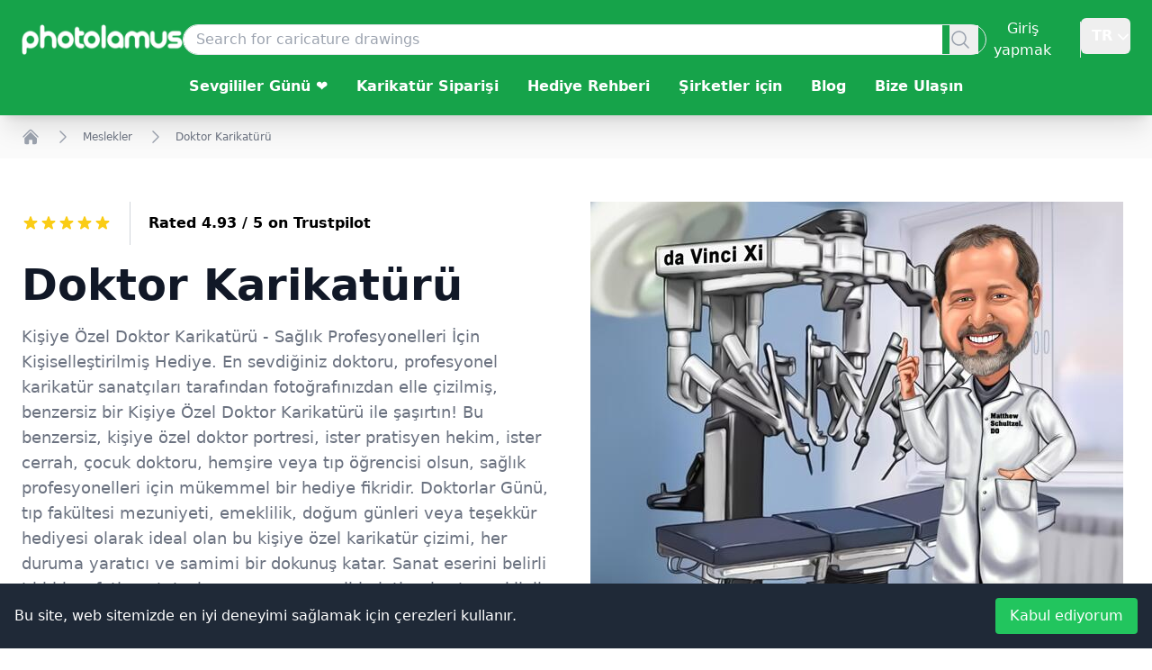

--- FILE ---
content_type: text/html; charset=utf-8
request_url: https://www.photolamus.com/tr/doktor-karikat%C3%BCr%C3%BC
body_size: 87258
content:
<!DOCTYPE html><html lang="tr" class="scroll-smooth focus:scroll-auto"><head><meta charSet="utf-8"/><title>Kişiye Özel Doktor Karikatürü – Kişiselleştirilmiş Tıbbi Portre Hediyesi 🎁</title><meta name="robots" content="index,follow,max-image-preview:large"/><meta name="description" content="Özel doktor karikatürleri - Photolamus&#x27;un profesyonel sanatçılarından kişiselleştirilmiş komedi görüntüleri sipariş edin ve satın alın. Kendiniz ve hediyeniz için yüksek çözünürlüklü renkli bir sanat"/><meta name="theme-color" content="#28a745"/><link rel="alternate" hrefLang="x-default" href="https://www.photolamus.com/doctor-caricature"/><link rel="alternate" hrefLang="en" href="https://www.photolamus.com/doctor-caricature"/><link rel="alternate" hrefLang="fr" href="https://www.photolamus.com/fr/docteur-caricature"/><link rel="alternate" hrefLang="de" href="https://www.photolamus.com/de/arzt-karikatur"/><link rel="alternate" hrefLang="es" href="https://www.photolamus.com/es/caricatura-de-medico"/><link rel="alternate" hrefLang="et" href="https://www.photolamus.com/et/doktor-karikatuur"/><link rel="alternate" hrefLang="fi" href="https://www.photolamus.com/fi/tohtori-karikatyyri"/><link rel="alternate" hrefLang="da" href="https://www.photolamus.com/da/doktor-karikatur"/><link rel="alternate" hrefLang="lv" href="https://www.photolamus.com/lv/%C4%81rsta-karikat%C5%ABra"/><link rel="alternate" hrefLang="ar" href="https://www.photolamus.com/ar/%D8%AF%D9%83%D8%AA%D9%88%D8%B1-%D9%83%D8%A7%D8%B1%D9%8A%D9%83%D8%A7%D8%AA%D9%8A%D8%B1"/><link rel="alternate" hrefLang="tr" href="https://www.photolamus.com/tr/doktor-karikat%C3%BCr%C3%BC"/><link rel="alternate" hrefLang="ro" href="https://www.photolamus.com/ro/caricatura-unui-medic"/><link rel="alternate" hrefLang="sv" href="https://www.photolamus.com/sv/doktor-karikatyr"/><link rel="alternate" hrefLang="nl" href="https://www.photolamus.com/nl/dokter-karikatuur"/><link rel="alternate" hrefLang="pt" href="https://www.photolamus.com/pt/doutor-caricatura"/><link rel="alternate" hrefLang="it" href="https://www.photolamus.com/it/caricatura-del-dottore"/><link rel="alternate" hrefLang="cs" href="https://www.photolamus.com/cs/karikatura-doktora"/><meta name="twitter:card" content="summary_large_image"/><meta name="twitter:site" content="@site"/><meta name="twitter:creator" content="@handle"/><meta property="og:title" content="Kişiye Özel Doktor Karikatürü – Kişiselleştirilmiş Tıbbi Portre Hediyesi 🎁"/><meta property="og:description" content="Özel doktor karikatürleri - Photolamus&#x27;un profesyonel sanatçılarından kişiselleştirilmiş komedi görüntüleri sipariş edin ve satın alın. Kendiniz ve hediyeniz için yüksek çözünürlüklü renkli bir sanat"/><meta property="og:url" content="https://www.photolamus.com/tr/doktor-karikatürü"/><meta property="og:type" content="productgroup"/><meta property="og:image" content="https://img.photolamus.com/T1CcAq2Z/880x/d2c4484f9a43f02c2ec02f3dd006e7df/doktor-karikaturu.jpeg"/><meta property="og:locale" content="tr"/><meta property="og:site_name" content="Photolamus"/><link rel="canonical" href="https://www.photolamus.com/tr/doktor-karikatürü"/><meta http-equiv="x-ua-compatible" content="IE=edge"/><meta name="viewport" content="width=device-width, initial-scale=1"/><meta name="mobile-web-app-capable" content="yes"/><meta name="application-name" content="Photolamus OÜ"/><meta name="apple-mobile-web-app-title" content="Photolamus OÜ"/><meta name="apple-mobile-web-app-capable" content="yes"/><meta name="apple-mobile-web-app-status-bar" content="#28a745"/><meta name="apple-mobile-web-app-status-bar-style" content="default"/><meta name="theme-color" content="#FFFFFF"/><meta name="msapplication-config" content="/browserconfig.xml"/><meta name="msapplication-TileColor" content="#FFFFFF"/><meta name="msapplication-tap-highlight" content="no"/><link rel="shortcut icon" href="/favicon.ico"/><link rel="icon" type="image/png" sizes="16x16" href="/_next/static/media/favicon-16x16.6b873e18.png"/><link rel="icon" type="image/png" sizes="32x32" href="/_next/static/media/favicon-32x32.66e6b45b.png"/><link rel="mask-icon" color="#28a745" href="/_next/static/media/safari-pinned-tab.ee57f19e.svg"/><link rel="apple-touch-icon" href="/_next/static/media/icon-96x96.61a946c3.png"/><link rel="apple-touch-icon" href="/_next/static/media/icon-152x152.51173598.png" sizes="152x152"/><link rel="apple-touch-icon" href="/_next/static/media/icon-167x167.d2d8cef6.png" sizes="167x167"/><link rel="apple-touch-icon" href="/_next/static/media/icon-180x180.9be3a235.png" sizes="180x180"/><link rel="apple-touch-startup-image" href="/_next/static/media/apple_splash_640.a7452daa.png" sizes="640x1136"/><link rel="apple-touch-startup-image" href="/_next/static/media/apple_splash_750.dcf6a837.png" sizes="750x1334"/><link rel="apple-touch-startup-image" href="/_next/static/media/apple_splash_1125.7e9e26ff.png" sizes="1125x2436"/><link rel="apple-touch-startup-image" href="/_next/static/media/apple_splash_1242.37262c7a.png" sizes="1242x2208"/><link rel="apple-touch-startup-image" href="/_next/static/media/apple_splash_1536.9cfc2da1.png" sizes="1536x2048"/><link rel="apple-touch-startup-image" href="/_next/static/media/apple_splash_1668.241555c9.png" sizes="1668x2224"/><link rel="apple-touch-startup-image" href="/_next/static/media/apple_splash_2048.a65e9f2a.png" sizes="2048x2732"/><link rel="manifest" href="/manifest.json"/><meta name="next-head-count" content="61"/><link rel="preload" href="/_next/static/css/7add12e6813ee2d8.css" as="style"/><link rel="stylesheet" href="/_next/static/css/7add12e6813ee2d8.css" data-n-g=""/><link rel="preload" href="/_next/static/css/930cbda3c06cdb58.css" as="style"/><link rel="stylesheet" href="/_next/static/css/930cbda3c06cdb58.css" data-n-p=""/><noscript data-n-css=""></noscript><script defer="" nomodule="" src="/_next/static/chunks/polyfills-78c92fac7aa8fdd8.js"></script><script defer="" src="/_next/static/chunks/561.03ad9e4ee3d7c81a.js"></script><script src="/_next/static/chunks/webpack-995aa24a32a8cfa4.js" defer=""></script><script src="/_next/static/chunks/framework-8be35d1e9168c5cf.js" defer=""></script><script src="/_next/static/chunks/main-b0ed6124b904adcc.js" defer=""></script><script src="/_next/static/chunks/pages/_app-b38201ac6f515fb6.js" defer=""></script><script src="/_next/static/chunks/90de1be4-fe306a69e8ff1b94.js" defer=""></script><script src="/_next/static/chunks/4c744e84-f4ca3c66a3961f30.js" defer=""></script><script src="/_next/static/chunks/8eec4907-c2a269db6bba2332.js" defer=""></script><script src="/_next/static/chunks/ed71d3c2-dd770eed718b0939.js" defer=""></script><script src="/_next/static/chunks/a981ec11-606a656c3e1dc5ef.js" defer=""></script><script src="/_next/static/chunks/709-d0932e07978b1fb5.js" defer=""></script><script src="/_next/static/chunks/618-6e3a8a0022f6c74f.js" defer=""></script><script src="/_next/static/chunks/614-b49bfee88c59304a.js" defer=""></script><script src="/_next/static/chunks/pages/%5B...paths%5D-4295c654af945371.js" defer=""></script><script src="/_next/static/2ebb6bc134fdbc744f449c7d4faa046a8c70dfed/_buildManifest.js" defer=""></script><script src="/_next/static/2ebb6bc134fdbc744f449c7d4faa046a8c70dfed/_ssgManifest.js" defer=""></script></head><body><div id="__next"><script type="application/ld+json" id="LD-SJONlD">{"@context":"https://schema.org","@graph":[{"@type":"WebPage","name":"Doktor Karikatürü","url":"https://www.photolamus.com/tr/doktor-karikatürü","mainEntity":{"@type":"Product","name":"Doktor Karikatürü","description":"Kişiye Özel Doktor Karikatürü - Sağlık Profesyonelleri İçin Kişiselleştirilmiş Hediye. En sevdiğiniz doktoru, profesyonel karikatür sanatçıları tarafından fotoğrafınızdan elle çizilmiş, benzersiz bir Kişiye Özel Doktor Karikatürü ile şaşırtın! Bu benzersiz, kişiye özel doktor portresi, ister pratisyen hekim, ister cerrah, çocuk doktoru, hemşire veya tıp öğrencisi olsun, sağlık profesyonelleri için mükemmel bir hediye fikridir. Doktorlar Günü, tıp fakültesi mezuniyeti, emeklilik, doğum günleri veya teşekkür hediyesi olarak ideal olan bu kişiye özel karikatür çizimi, her duruma yaratıcı ve samimi bir dokunuş katar. Sanat eserini belirli tıbbi kıyafetler, stetoskop veya şırınga gibi aletler, hastane, klinik gibi arka planlar veya hatta Da Vinci cerrahi robotu gibi yüksek teknoloji özellikleriyle tamamen kişiselleştirebilirsiniz.","image":[{"@type":"ImageObject","url":"https://img.photolamus.com/1TQYwmhQ/1280x1280/c/m/d2c4484f9a43f02c2ec02f3dd006e7df/doktor-karikatürü-1280x1280.jpeg","caption":"Doktor Karikatürü","width":{"@type":"QuantitativeValue","value":1280},"height":{"@type":"QuantitativeValue","value":1280}},{"@type":"ImageObject","url":"https://img.photolamus.com/H6Eno_vz/1280x960/c/m/d2c4484f9a43f02c2ec02f3dd006e7df/doktor-karikatürü-1280x960.jpeg","caption":"Doktor Karikatürü","width":{"@type":"QuantitativeValue","value":1280},"height":{"@type":"QuantitativeValue","value":960}},{"@type":"ImageObject","url":"https://img.photolamus.com/MGG7ntN8/1280x720/c/m/d2c4484f9a43f02c2ec02f3dd006e7df/doktor-karikatürü-1280x720.jpeg","caption":"Doktor Karikatürü","width":{"@type":"QuantitativeValue","value":1280},"height":{"@type":"QuantitativeValue","value":720}}],"url":"https://www.photolamus.com/tr/doktor-karikatürü","offers":{"@type":"AggregateOffer","url":"https://www.photolamus.com/tr/doktor-karikatürü","priceCurrency":"TRY","offerCount":70,"lowPrice":"937.99","highPrice":"4316.99"},"aggregateRating":{"@type":"AggregateRating","ratingValue":4.5,"ratingCount":2},"isRelatedTo":[{"@type":"Product","name":"Gözlükçü Göz Doktoru Karikatürü","color":"Renkli","releaseDate":"2022-01-06T20:30:17+00:00","material":"Dijital dosya","description":"Akrabanız veya arkadaşınız Göz Doktoru veya Gözlükçü Göz Doktorunuz sağlığınız konusunda size çok yardımcı oldu ve kendisine teşekkür etmek ister misiniz? Her durumda, profesyonel sanatçımız gereksinimlerinizden herhangi birini dikkate alacak ve bir sanat eseri yaratacaktır. Özel Arkaplanlı Optik Göz Doktoru Karikatürü, fotoğrafınızdan elle çizilecektir. En keyifli Hediyeyi yapmak için seçtiğiniz herhangi bir öğeyi veya yazıyı ekleyebiliriz. Karikatür, Doktor Ofisi'nde ve Sosyal Ağlardaki Avatar'da harika görünecek. Aşağıdaki formu doldurun ve bir veya daha fazla fotoğrafınızı yükleyin. Karikatür, baskı için yüksek kaliteli bir JPG dosyası olarak e-postanıza gönderilecektir. Ek ücret karşılığında ek teslimat seçenekleri: Poster, Kanvas, T-shirt veya Kupa üzerinde dijital karikatür. Dünya çapında nakliye! Ekspres teslimat istek üzerine mevcuttur.","sku":"P-XX-TR-TRY-5159","url":"https://www.photolamus.com/tr/gözlükçü-göz-doktoru-karikatürü","brand":{"@type":"Brand","name":"Photolamus","url":"https://www.photolamus.com"},"additionalProperty":[{"@type":"PropertyValue","name":"Style","value":"Dijital Stil"},{"@type":"PropertyValue","name":"Background","value":"Custom Scene"},{"@type":"PropertyValue","name":"Coloring","value":"Renkli"},{"@type":"PropertyValue","name":"Theme","value":"Meslek"}],"image":[{"@type":"ImageObject","url":"https://img.photolamus.com/0bHQs4DX/1280x1280/c/m/92f0146978bae506a920a4f90ea9379d/gözlükçü-göz-doktoru-karikatürü-1280x1280.jpeg","caption":"Gözlükçü Göz Doktoru Karikatürü","width":{"@type":"QuantitativeValue","value":1280},"height":{"@type":"QuantitativeValue","value":1280}},{"@type":"ImageObject","url":"https://img.photolamus.com/RgFvHx1E/1280x960/c/m/92f0146978bae506a920a4f90ea9379d/gözlükçü-göz-doktoru-karikatürü-1280x960.jpeg","caption":"Gözlükçü Göz Doktoru Karikatürü","width":{"@type":"QuantitativeValue","value":1280},"height":{"@type":"QuantitativeValue","value":960}},{"@type":"ImageObject","url":"https://img.photolamus.com/IzLUCx8g/1280x720/c/m/92f0146978bae506a920a4f90ea9379d/gözlükçü-göz-doktoru-karikatürü-1280x720.jpeg","caption":"Gözlükçü Göz Doktoru Karikatürü","width":{"@type":"QuantitativeValue","value":1280},"height":{"@type":"QuantitativeValue","value":720}}],"offers":{"@type":"Offer","url":"https://www.photolamus.com/tr/gözlükçü-göz-doktoru-karikatürü","priceCurrency":"TRY","price":"1876.99","itemCondition":"https://schema.org/NewCondition","availability":"https://schema.org/InStock","priceValidUntil":"2027-01-15T15:38:03+00:00","availableDeliveryMethod":{"@type":"DeliveryMethod","name":"http://schema.org/Download"},"shippingDetails":{"@type":"OfferShippingDetails","deliveryTime":{"@type":"ShippingDeliveryTime","transitTime":{"@type":"QuantitativeValue","value":0,"maxValue":0,"minValue":0,"unitCode":"DAY"},"cutoffTime":"2026-01-15T00:00:00+00:00","handlingTime":{"@type":"QuantitativeValue","value":0,"maxValue":0,"minValue":0,"unitCode":"DAY"}},"shippingRate":{"@type":"MonetaryAmount","value":0,"currency":"TRY"},"shippingDestination":{"@type":"DefinedRegion","addressCountry":{"@type":"Country","name":"WW"}}},"seller":{"@type":"Organization","name":"PHT","url":"https://www.photolamus.com"},"hasMerchantReturnPolicy":{"@type":"MerchantReturnPolicy","returnPolicyCountry":{"@type":"Country","name":"WW"},"returnFees":"https://schema.org/FreeReturn","returnMethod":"https://schema.org/ReturnInStore","returnPolicyCategory":"https://schema.org/MerchantReturnUnlimitedWindow","applicableCountry":{"@type":"Country","name":"WW"},"merchantReturnDays":5,"merchantReturnLink":"https://www.photolamus.com/tr/iade-politikasi"}}},{"@type":"Product","name":"Fotoğraflardan Çizilmiş Özel Eczacı Portresi","color":"Renkli","releaseDate":"2021-02-12T09:43:12+00:00","material":"Dijital dosya","description":"Are you looking for Custom Pharmacist Portrait Hand-Drawn from Photos? Upload your photos and our professional caricature artists will deliver a custom pharmacist caricature for a perfect pharmacist gift! We will create your drawing according to your requirements and ideas. Photolamus can draw a customized background as hand-drawn from a specific photo or designing from described ideas. Each described idea and requirement will be taken into account and turned into reality on your personalized cartoon. The cartoon drawing will be delivered as a ready-to-be-printed JPG File on Email. Additional delivery options: Cartoon printed on Canvas, Photo paper, T-shirt or Mug.","sku":"P-XX-TR-TRY-330","url":"https://www.photolamus.com/tr/fotoğraflardan-çizilmiş-özel-eczacı-portresi","brand":{"@type":"Brand","name":"Photolamus","url":"https://www.photolamus.com"},"additionalProperty":[{"@type":"PropertyValue","name":"Style","value":"Dijital Stil"},{"@type":"PropertyValue","name":"Background","value":"Custom Scene"},{"@type":"PropertyValue","name":"Coloring","value":"Renkli"},{"@type":"PropertyValue","name":"Theme","value":"Meslek"}],"image":[{"@type":"ImageObject","url":"https://img.photolamus.com/QvpcFkeY/1280x1280/c/m/2eb3a33ff2237606c49efafe75179ef3/fotoğraflardan-çizilmiş-özel-eczacı-portresi-1280x1280.jpeg","caption":"Fotoğraflardan Çizilmiş Özel Eczacı Portresi","width":{"@type":"QuantitativeValue","value":1280},"height":{"@type":"QuantitativeValue","value":1280}},{"@type":"ImageObject","url":"https://img.photolamus.com/RJHPzGnu/1280x960/c/m/2eb3a33ff2237606c49efafe75179ef3/fotoğraflardan-çizilmiş-özel-eczacı-portresi-1280x960.jpeg","caption":"Fotoğraflardan Çizilmiş Özel Eczacı Portresi","width":{"@type":"QuantitativeValue","value":1280},"height":{"@type":"QuantitativeValue","value":960}},{"@type":"ImageObject","url":"https://img.photolamus.com/3vd-tvJd/1280x720/c/m/2eb3a33ff2237606c49efafe75179ef3/fotoğraflardan-çizilmiş-özel-eczacı-portresi-1280x720.jpeg","caption":"Fotoğraflardan Çizilmiş Özel Eczacı Portresi","width":{"@type":"QuantitativeValue","value":1280},"height":{"@type":"QuantitativeValue","value":720}}],"offers":{"@type":"Offer","url":"https://www.photolamus.com/tr/fotoğraflardan-çizilmiş-özel-eczacı-portresi","priceCurrency":"TRY","price":"1876.99","itemCondition":"https://schema.org/NewCondition","availability":"https://schema.org/InStock","priceValidUntil":"2027-01-15T15:38:03+00:00","availableDeliveryMethod":{"@type":"DeliveryMethod","name":"http://schema.org/Download"},"shippingDetails":{"@type":"OfferShippingDetails","deliveryTime":{"@type":"ShippingDeliveryTime","transitTime":{"@type":"QuantitativeValue","value":0,"maxValue":0,"minValue":0,"unitCode":"DAY"},"cutoffTime":"2026-01-15T00:00:00+00:00","handlingTime":{"@type":"QuantitativeValue","value":0,"maxValue":0,"minValue":0,"unitCode":"DAY"}},"shippingRate":{"@type":"MonetaryAmount","value":0,"currency":"TRY"},"shippingDestination":{"@type":"DefinedRegion","addressCountry":{"@type":"Country","name":"WW"}}},"seller":{"@type":"Organization","name":"PHT","url":"https://www.photolamus.com"},"hasMerchantReturnPolicy":{"@type":"MerchantReturnPolicy","returnPolicyCountry":{"@type":"Country","name":"WW"},"returnFees":"https://schema.org/FreeReturn","returnMethod":"https://schema.org/ReturnInStore","returnPolicyCategory":"https://schema.org/MerchantReturnUnlimitedWindow","applicableCountry":{"@type":"Country","name":"WW"},"merchantReturnDays":5,"merchantReturnLink":"https://www.photolamus.com/tr/iade-politikasi"}}},{"@type":"Product","name":"Diş Hekimi Hediyesi - Kalemlerle Özel Karikatür Portre","color":"Renkli","releaseDate":"2025-06-24T10:50:46+00:00","material":"Dijital dosya","description":"Yakınımdaki en iyi karikatür sanatçılarını işe alın! Sıradan diş hekimi fotoğraflarını sıra dışı karikatürlere dönüştürmeyi seviyoruz! 😄 Emekli bir meslektaşınızı mükemmel bir veda hediyesiyle şaşırtmak, diş hekimliği muayenehanenizin duvarlarına biraz kişilik katmak veya sadece birinin benzersiz cazibesini yakalayan eğlenceli bir hatıra istiyorsanız, sizi düşündük. Sanatçılarımız sadece çizim yapmaz - kişilikleri kutlarlar. Her karikatür, nokta atışı benzerliği eğlenceli abartıyla harmanlayarak özenle el işçiliğiyle yapılır. \nHızlı mı ihtiyacınız var? Sorun değil. Dijital, baskıya hazır dosyanızı zamanında teslim etmek için ekspres ve ekstra ekspres çizim süresi seçenekleri sunuyoruz!","sku":"P-XX-TR-TRY-6796","url":"https://www.photolamus.com/tr/diş-hekimi-hediyesi-kalemlerle-özel-karikatür-portre","brand":{"@type":"Brand","name":"Photolamus","url":"https://www.photolamus.com"},"additionalProperty":[{"@type":"PropertyValue","name":"Style","value":"Kalem Tarzı"},{"@type":"PropertyValue","name":"Background","value":"Beyaz"},{"@type":"PropertyValue","name":"Coloring","value":"Renkli"},{"@type":"PropertyValue","name":"Theme","value":"Meslek"}],"image":[{"@type":"ImageObject","url":"https://img.photolamus.com/RTeaNex0/1280x1280/c/m/ab4cb38ac7d690234ae3064ad7c8feb7/diş-hekimi-hediyesi-kalemlerle-özel-karikatür-portre-1280x1280.jpeg","caption":"Diş Hekimi Hediyesi - Kalemlerle Özel Karikatür Portre","width":{"@type":"QuantitativeValue","value":1280},"height":{"@type":"QuantitativeValue","value":1280}},{"@type":"ImageObject","url":"https://img.photolamus.com/b7FkcXlQ/1280x960/c/m/ab4cb38ac7d690234ae3064ad7c8feb7/diş-hekimi-hediyesi-kalemlerle-özel-karikatür-portre-1280x960.jpeg","caption":"Diş Hekimi Hediyesi - Kalemlerle Özel Karikatür Portre","width":{"@type":"QuantitativeValue","value":1280},"height":{"@type":"QuantitativeValue","value":960}},{"@type":"ImageObject","url":"https://img.photolamus.com/pcrosQ0z/1280x720/c/m/ab4cb38ac7d690234ae3064ad7c8feb7/diş-hekimi-hediyesi-kalemlerle-özel-karikatür-portre-1280x720.jpeg","caption":"Diş Hekimi Hediyesi - Kalemlerle Özel Karikatür Portre","width":{"@type":"QuantitativeValue","value":1280},"height":{"@type":"QuantitativeValue","value":720}}],"offers":{"@type":"Offer","url":"https://www.photolamus.com/tr/diş-hekimi-hediyesi-kalemlerle-özel-karikatür-portre","priceCurrency":"TRY","price":"1875.99","itemCondition":"https://schema.org/NewCondition","availability":"https://schema.org/InStock","priceValidUntil":"2027-01-15T15:38:03+00:00","availableDeliveryMethod":{"@type":"DeliveryMethod","name":"http://schema.org/Download"},"shippingDetails":{"@type":"OfferShippingDetails","deliveryTime":{"@type":"ShippingDeliveryTime","transitTime":{"@type":"QuantitativeValue","value":0,"maxValue":0,"minValue":0,"unitCode":"DAY"},"cutoffTime":"2026-01-15T00:00:00+00:00","handlingTime":{"@type":"QuantitativeValue","value":0,"maxValue":0,"minValue":0,"unitCode":"DAY"}},"shippingRate":{"@type":"MonetaryAmount","value":0,"currency":"TRY"},"shippingDestination":{"@type":"DefinedRegion","addressCountry":{"@type":"Country","name":"WW"}}},"seller":{"@type":"Organization","name":"PHT","url":"https://www.photolamus.com"},"hasMerchantReturnPolicy":{"@type":"MerchantReturnPolicy","returnPolicyCountry":{"@type":"Country","name":"WW"},"returnFees":"https://schema.org/FreeReturn","returnMethod":"https://schema.org/ReturnInStore","returnPolicyCategory":"https://schema.org/MerchantReturnUnlimitedWindow","applicableCountry":{"@type":"Country","name":"WW"},"merchantReturnDays":5,"merchantReturnLink":"https://www.photolamus.com/tr/iade-politikasi"}}},{"@type":"Product","name":"Özel Arka Planlı Meslektaş Hemşirelik Karikatürü","color":"Renkli","releaseDate":"2021-02-12T09:56:30+00:00","material":"Dijital dosya","description":"Meslektaşlarınız için alışılmadık ve unutulmaz bir Hediye için Hemşirelik Karikatür Çizimi mi arıyorsunuz? Fotoğrafınızı yükleyin ve yetenekli sanatçımız, sizin fotoğrafınızdan veya fikrinizden alınan tamamen çizilmiş bir arka plan üzerinde Meslektaşlarınızın üst bedenlerini elle çizecektir. Bu güzel çizimde meslektaşlarınızın uzun süre kendilerine nasıl bakacaklarını yüzlerinde bir gülümsemeyle göreceksiniz, sizi temin ederiz. Karikatür, çalışanlarınızın profesyonelliğini yansıtacak ve ofisinizdeki duvarda çerçevelenmiş harika görünecek. Aşağıdaki sipariş formunu doldurun ve isteklerinizi açıklayın. Karikatür Çizimi, baskı için yüksek kaliteli bir JPG dosyası olarak e-postanıza gönderilecektir. Ek ücret karşılığında ek teslimat seçenekleri: Poster, Kanvas, T-shirt veya Kupa üzerine karikatür çizimi. Dünya çapında nakliye! Ekspres teslimat istek üzerine mevcuttur.","sku":"P-XX-TR-TRY-1719","url":"https://www.photolamus.com/tr/özel-arka-planlı-meslektaş-hemşirelik-karikatürü","brand":{"@type":"Brand","name":"Photolamus","url":"https://www.photolamus.com"},"additionalProperty":[{"@type":"PropertyValue","name":"Style","value":"Dijital Stil"},{"@type":"PropertyValue","name":"Background","value":"Custom Scene"},{"@type":"PropertyValue","name":"Coloring","value":"Renkli"},{"@type":"PropertyValue","name":"Theme","value":"Tema Yok"}],"image":[{"@type":"ImageObject","url":"https://img.photolamus.com/38-1BfpP/1280x1280/c/m/2844a437fdf3a4cba27134e8fe3892e6/özel-arka-planlı-meslektaş-hemşirelik-karikatürü-1280x1280.jpeg","caption":"Özel Arka Planlı Meslektaş Hemşirelik Karikatürü","width":{"@type":"QuantitativeValue","value":1280},"height":{"@type":"QuantitativeValue","value":1280}},{"@type":"ImageObject","url":"https://img.photolamus.com/OfHinS5J/1280x960/c/m/2844a437fdf3a4cba27134e8fe3892e6/özel-arka-planlı-meslektaş-hemşirelik-karikatürü-1280x960.jpeg","caption":"Özel Arka Planlı Meslektaş Hemşirelik Karikatürü","width":{"@type":"QuantitativeValue","value":1280},"height":{"@type":"QuantitativeValue","value":960}},{"@type":"ImageObject","url":"https://img.photolamus.com/uWZaf-wb/1280x720/c/m/2844a437fdf3a4cba27134e8fe3892e6/özel-arka-planlı-meslektaş-hemşirelik-karikatürü-1280x720.jpeg","caption":"Özel Arka Planlı Meslektaş Hemşirelik Karikatürü","width":{"@type":"QuantitativeValue","value":1280},"height":{"@type":"QuantitativeValue","value":720}}],"offers":{"@type":"Offer","url":"https://www.photolamus.com/tr/özel-arka-planlı-meslektaş-hemşirelik-karikatürü","priceCurrency":"TRY","price":"3127.99","itemCondition":"https://schema.org/NewCondition","availability":"https://schema.org/InStock","priceValidUntil":"2027-01-15T15:38:03+00:00","availableDeliveryMethod":{"@type":"DeliveryMethod","name":"http://schema.org/Download"},"shippingDetails":{"@type":"OfferShippingDetails","deliveryTime":{"@type":"ShippingDeliveryTime","transitTime":{"@type":"QuantitativeValue","value":0,"maxValue":0,"minValue":0,"unitCode":"DAY"},"cutoffTime":"2026-01-15T00:00:00+00:00","handlingTime":{"@type":"QuantitativeValue","value":0,"maxValue":0,"minValue":0,"unitCode":"DAY"}},"shippingRate":{"@type":"MonetaryAmount","value":0,"currency":"TRY"},"shippingDestination":{"@type":"DefinedRegion","addressCountry":{"@type":"Country","name":"WW"}}},"seller":{"@type":"Organization","name":"PHT","url":"https://www.photolamus.com"},"hasMerchantReturnPolicy":{"@type":"MerchantReturnPolicy","returnPolicyCountry":{"@type":"Country","name":"WW"},"returnFees":"https://schema.org/FreeReturn","returnMethod":"https://schema.org/ReturnInStore","returnPolicyCategory":"https://schema.org/MerchantReturnUnlimitedWindow","applicableCountry":{"@type":"Country","name":"WW"},"merchantReturnDays":5,"merchantReturnLink":"https://www.photolamus.com/tr/iade-politikasi"}}},{"@type":"Product","name":"Diş Hekimi Personeli Noel Ağacı Karikatürünü Süslüyor","color":"Renkli","releaseDate":"2023-10-03T09:28:59+00:00","material":"Dijital dosya","description":"Diş hekimlerinin mizah ve yaratıcılıktan yoksun olduğunu kim söylüyor? Her zaman ciddi olduklarını düşünüyorsanız tekrar düşünün. Bu çizim, bir Noel ağacını süslemenin büyüsünü sergiliyor; getirdiği neşeyi, birliği ve eğlenceyi yansıtıyor. Bu, her takımı birleştirebilecek bir pozitiflik patlamasıdır ve diş hekimlerinin bile eğlenceli bir tarafı olduğunu kanıtlar! Neden daha fazla bekleyelim? Noel yaklaşırken onları hoş bir sürprizle memnun edin.","sku":"P-XX-TR-TRY-6488","url":"https://www.photolamus.com/tr/diş-hekimi-personeli-noel-ağacı-karikatürünü-süslüyor","brand":{"@type":"Brand","name":"Photolamus","url":"https://www.photolamus.com"},"additionalProperty":[{"@type":"PropertyValue","name":"Style","value":"Dijital Stil"},{"@type":"PropertyValue","name":"Background","value":"Custom Scene"},{"@type":"PropertyValue","name":"Coloring","value":"Renkli"},{"@type":"PropertyValue","name":"Theme","value":"Noel"}],"image":[{"@type":"ImageObject","url":"https://img.photolamus.com/IJ4s-2RL/1280x1280/c/m/18c443d55478cbb9cad794b40eb55c0b/diş-hekimi-personeli-noel-ağacı-karikatürünü-süslüyor-1280x1280.jpeg","caption":"Diş Hekimi Personeli Noel Ağacı Karikatürünü Süslüyor","width":{"@type":"QuantitativeValue","value":1280},"height":{"@type":"QuantitativeValue","value":1280}},{"@type":"ImageObject","url":"https://img.photolamus.com/3CaOm2nn/1280x960/c/m/18c443d55478cbb9cad794b40eb55c0b/diş-hekimi-personeli-noel-ağacı-karikatürünü-süslüyor-1280x960.jpeg","caption":"Diş Hekimi Personeli Noel Ağacı Karikatürünü Süslüyor","width":{"@type":"QuantitativeValue","value":1280},"height":{"@type":"QuantitativeValue","value":960}},{"@type":"ImageObject","url":"https://img.photolamus.com/yn2-1w9I/1280x720/c/m/18c443d55478cbb9cad794b40eb55c0b/diş-hekimi-personeli-noel-ağacı-karikatürünü-süslüyor-1280x720.jpeg","caption":"Diş Hekimi Personeli Noel Ağacı Karikatürünü Süslüyor","width":{"@type":"QuantitativeValue","value":1280},"height":{"@type":"QuantitativeValue","value":720}}],"offers":{"@type":"Offer","url":"https://www.photolamus.com/tr/diş-hekimi-personeli-noel-ağacı-karikatürünü-süslüyor","priceCurrency":"TRY","price":"2189.99","itemCondition":"https://schema.org/NewCondition","availability":"https://schema.org/InStock","priceValidUntil":"2027-01-15T15:38:03+00:00","availableDeliveryMethod":{"@type":"DeliveryMethod","name":"http://schema.org/Download"},"shippingDetails":{"@type":"OfferShippingDetails","deliveryTime":{"@type":"ShippingDeliveryTime","transitTime":{"@type":"QuantitativeValue","value":0,"maxValue":0,"minValue":0,"unitCode":"DAY"},"cutoffTime":"2026-01-15T00:00:00+00:00","handlingTime":{"@type":"QuantitativeValue","value":0,"maxValue":0,"minValue":0,"unitCode":"DAY"}},"shippingRate":{"@type":"MonetaryAmount","value":0,"currency":"TRY"},"shippingDestination":{"@type":"DefinedRegion","addressCountry":{"@type":"Country","name":"WW"}}},"seller":{"@type":"Organization","name":"PHT","url":"https://www.photolamus.com"},"hasMerchantReturnPolicy":{"@type":"MerchantReturnPolicy","returnPolicyCountry":{"@type":"Country","name":"WW"},"returnFees":"https://schema.org/FreeReturn","returnMethod":"https://schema.org/ReturnInStore","returnPolicyCategory":"https://schema.org/MerchantReturnUnlimitedWindow","applicableCountry":{"@type":"Country","name":"WW"},"merchantReturnDays":5,"merchantReturnLink":"https://www.photolamus.com/tr/iade-politikasi"}}},{"@type":"Product","name":"Çoklu Görevli Hemşirenin Tam Vücut Karikatürü","color":"Renkli","releaseDate":"2023-09-15T12:14:45+00:00","material":"Dijital dosya","description":"Hemşirelerin dinamik dünyasını, çoklu görev becerilerini ve canlı ruhlarını sergileyen canlı bir tam vücut çizimiyle kutlayın. Hemşireler, amansız bağlılıkları ve birden fazla görevi sorunsuzca yerine getirme yetenekleriyle tanınırlar. Bu kadar esprili ve yürek ısıtan bir hediye, Hemşireler Günü, mezuniyet gibi durumlar için veya sıkı çalışmalarını onurlandırmak için mükemmeldir; çünkü sanat eseri mesleğinin özünü temsil eder ve takdir, sevinç ve hayranlık ifade eder. Yüzlerine bir gülümseme getirmenin ve olağanüstü yetenekleri ve bağlılıkları için şükran göstermenin keyifli bir yolu.","sku":"P-XX-TR-TRY-6452","url":"https://www.photolamus.com/tr/çoklu-görevli-hemşirenin-tam-vücut-karikatürü","brand":{"@type":"Brand","name":"Photolamus","url":"https://www.photolamus.com"},"additionalProperty":[{"@type":"PropertyValue","name":"Style","value":"Dijital Stil"},{"@type":"PropertyValue","name":"Background","value":"Beyaz"},{"@type":"PropertyValue","name":"Coloring","value":"Renkli"},{"@type":"PropertyValue","name":"Theme","value":"Meslek"}],"image":[{"@type":"ImageObject","url":"https://img.photolamus.com/6OL486et/1280x1280/c/m/7c2ddce59cb50e1456e340bd2ef71dc4/çoklu-görevli-hemşirenin-tam-vücut-karikatürü-1280x1280.png","caption":"Çoklu Görevli Hemşirenin Tam Vücut Karikatürü","width":{"@type":"QuantitativeValue","value":1280},"height":{"@type":"QuantitativeValue","value":1280}},{"@type":"ImageObject","url":"https://img.photolamus.com/soC0Rw6d/1280x960/c/m/7c2ddce59cb50e1456e340bd2ef71dc4/çoklu-görevli-hemşirenin-tam-vücut-karikatürü-1280x960.png","caption":"Çoklu Görevli Hemşirenin Tam Vücut Karikatürü","width":{"@type":"QuantitativeValue","value":1280},"height":{"@type":"QuantitativeValue","value":960}},{"@type":"ImageObject","url":"https://img.photolamus.com/TM225g9D/1280x720/c/m/7c2ddce59cb50e1456e340bd2ef71dc4/çoklu-görevli-hemşirenin-tam-vücut-karikatürü-1280x720.png","caption":"Çoklu Görevli Hemşirenin Tam Vücut Karikatürü","width":{"@type":"QuantitativeValue","value":1280},"height":{"@type":"QuantitativeValue","value":720}}],"offers":{"@type":"Offer","url":"https://www.photolamus.com/tr/çoklu-görevli-hemşirenin-tam-vücut-karikatürü","priceCurrency":"TRY","price":"1719.99","itemCondition":"https://schema.org/NewCondition","availability":"https://schema.org/InStock","priceValidUntil":"2027-01-15T15:38:03+00:00","availableDeliveryMethod":{"@type":"DeliveryMethod","name":"http://schema.org/Download"},"shippingDetails":{"@type":"OfferShippingDetails","deliveryTime":{"@type":"ShippingDeliveryTime","transitTime":{"@type":"QuantitativeValue","value":0,"maxValue":0,"minValue":0,"unitCode":"DAY"},"cutoffTime":"2026-01-15T00:00:00+00:00","handlingTime":{"@type":"QuantitativeValue","value":0,"maxValue":0,"minValue":0,"unitCode":"DAY"}},"shippingRate":{"@type":"MonetaryAmount","value":0,"currency":"TRY"},"shippingDestination":{"@type":"DefinedRegion","addressCountry":{"@type":"Country","name":"WW"}}},"seller":{"@type":"Organization","name":"PHT","url":"https://www.photolamus.com"},"hasMerchantReturnPolicy":{"@type":"MerchantReturnPolicy","returnPolicyCountry":{"@type":"Country","name":"WW"},"returnFees":"https://schema.org/FreeReturn","returnMethod":"https://schema.org/ReturnInStore","returnPolicyCategory":"https://schema.org/MerchantReturnUnlimitedWindow","applicableCountry":{"@type":"Country","name":"WW"},"merchantReturnDays":5,"merchantReturnLink":"https://www.photolamus.com/tr/iade-politikasi"}}},{"@type":"Product","name":"Konuşma Balonlu Eczacı Karikatürü","color":"Renkli","releaseDate":"2021-02-12T09:43:53+00:00","material":"Dijital dosya","description":"Order a funny Pharmacist Caricature with Personalized Saying for Pharmacist Gift. Upload your photos and our professional caricature artists will deliver a custom pharmacist caricature for a perfect pharmacist gift! We will create your drawing according to your requirements and ideas. Photolamus can draw a customized background as hand-drawn from a specific photo or designing from described ideas. Each described idea and requirement will be taken into account and turned into reality on your personalized cartoon. The cartoon drawing will be delivered as a ready-to-be-printed JPG File on Email. Additional delivery options: Cartoon printed on Canvas, Photo paper, T-shirt or Mug.","sku":"P-XX-TR-TRY-398","url":"https://www.photolamus.com/tr/konuşma-balonlu-eczacı-karikatürü","brand":{"@type":"Brand","name":"Photolamus","url":"https://www.photolamus.com"},"additionalProperty":[{"@type":"PropertyValue","name":"Style","value":"Dijital Stil"},{"@type":"PropertyValue","name":"Background","value":"Custom Scene"},{"@type":"PropertyValue","name":"Coloring","value":"Renkli"},{"@type":"PropertyValue","name":"Theme","value":"Meslek"}],"image":[{"@type":"ImageObject","url":"https://img.photolamus.com/Dnh93rGf/1280x1280/c/m/172502763cef7523b512a444c21d34a2/konuşma-balonlu-eczacı-karikatürü-1280x1280.jpeg","caption":"Konuşma Balonlu Eczacı Karikatürü","width":{"@type":"QuantitativeValue","value":1280},"height":{"@type":"QuantitativeValue","value":1280}},{"@type":"ImageObject","url":"https://img.photolamus.com/fD_2hLCr/1280x960/c/m/172502763cef7523b512a444c21d34a2/konuşma-balonlu-eczacı-karikatürü-1280x960.jpeg","caption":"Konuşma Balonlu Eczacı Karikatürü","width":{"@type":"QuantitativeValue","value":1280},"height":{"@type":"QuantitativeValue","value":960}},{"@type":"ImageObject","url":"https://img.photolamus.com/g_ap6KzR/1280x720/c/m/172502763cef7523b512a444c21d34a2/konuşma-balonlu-eczacı-karikatürü-1280x720.jpeg","caption":"Konuşma Balonlu Eczacı Karikatürü","width":{"@type":"QuantitativeValue","value":1280},"height":{"@type":"QuantitativeValue","value":720}}],"offers":{"@type":"Offer","url":"https://www.photolamus.com/tr/konuşma-balonlu-eczacı-karikatürü","priceCurrency":"TRY","price":"2032.99","itemCondition":"https://schema.org/NewCondition","availability":"https://schema.org/InStock","priceValidUntil":"2027-01-15T15:38:03+00:00","availableDeliveryMethod":{"@type":"DeliveryMethod","name":"http://schema.org/Download"},"shippingDetails":{"@type":"OfferShippingDetails","deliveryTime":{"@type":"ShippingDeliveryTime","transitTime":{"@type":"QuantitativeValue","value":0,"maxValue":0,"minValue":0,"unitCode":"DAY"},"cutoffTime":"2026-01-15T00:00:00+00:00","handlingTime":{"@type":"QuantitativeValue","value":0,"maxValue":0,"minValue":0,"unitCode":"DAY"}},"shippingRate":{"@type":"MonetaryAmount","value":0,"currency":"TRY"},"shippingDestination":{"@type":"DefinedRegion","addressCountry":{"@type":"Country","name":"WW"}}},"seller":{"@type":"Organization","name":"PHT","url":"https://www.photolamus.com"},"hasMerchantReturnPolicy":{"@type":"MerchantReturnPolicy","returnPolicyCountry":{"@type":"Country","name":"WW"},"returnFees":"https://schema.org/FreeReturn","returnMethod":"https://schema.org/ReturnInStore","returnPolicyCategory":"https://schema.org/MerchantReturnUnlimitedWindow","applicableCountry":{"@type":"Country","name":"WW"},"merchantReturnDays":5,"merchantReturnLink":"https://www.photolamus.com/tr/iade-politikasi"}}},{"@type":"Product","name":"Şırıngalı Hemşire Tam Vücut Karikatürü","color":"Renkli","releaseDate":"2023-09-15T11:10:46+00:00","material":"Dijital dosya","description":"Dikkat çekici yeteneklerini ve canlı karakterlerini gösteren, eğlenceli bir şırınga detayıyla süslenmiş enerjik, abartılı bir tam vücut çizimiyle hemşireliğin dinamik dünyasının keyfini çıkarın. Bu eğlenceli ve sevimli sanatsal sunum, Hemşireler Günü, mezuniyet gibi özel günler veya kendilerini adamalarının takdir edilmesi için idealdir. Sanat eseri, takdir, mutluluk ve saygıyı ileterek mesleğinin ruhunu özetlemektedir. Bu, mizah ve yaratıcılık dokunuşuyla birlikte, olağanüstü yetenekleri ve sarsılmaz bağlılıkları için kesinlikle bir gülümseme uyandıracak ve minnettarlığı ifade edecek büyüleyici bir jest.","sku":"P-XX-TR-TRY-6451","url":"https://www.photolamus.com/tr/şırıngalı-hemşire-tam-vücut-karikatürü","brand":{"@type":"Brand","name":"Photolamus","url":"https://www.photolamus.com"},"additionalProperty":[{"@type":"PropertyValue","name":"Style","value":"Dijital Stil"},{"@type":"PropertyValue","name":"Background","value":"Beyaz"},{"@type":"PropertyValue","name":"Coloring","value":"Renkli"},{"@type":"PropertyValue","name":"Theme","value":"Meslek"}],"image":[{"@type":"ImageObject","url":"https://img.photolamus.com/yEvsopvg/1280x1280/c/m/819a78415121e68a8b118e9e2721f5b7/şırıngalı-hemşire-tam-vücut-karikatürü-1280x1280.jpeg","caption":"Şırıngalı Hemşire Tam Vücut Karikatürü","width":{"@type":"QuantitativeValue","value":1280},"height":{"@type":"QuantitativeValue","value":1280}},{"@type":"ImageObject","url":"https://img.photolamus.com/BkUd35w5/1280x960/c/m/819a78415121e68a8b118e9e2721f5b7/şırıngalı-hemşire-tam-vücut-karikatürü-1280x960.jpeg","caption":"Şırıngalı Hemşire Tam Vücut Karikatürü","width":{"@type":"QuantitativeValue","value":1280},"height":{"@type":"QuantitativeValue","value":960}},{"@type":"ImageObject","url":"https://img.photolamus.com/dklyvxSl/1280x720/c/m/819a78415121e68a8b118e9e2721f5b7/şırıngalı-hemşire-tam-vücut-karikatürü-1280x720.jpeg","caption":"Şırıngalı Hemşire Tam Vücut Karikatürü","width":{"@type":"QuantitativeValue","value":1280},"height":{"@type":"QuantitativeValue","value":720}}],"offers":{"@type":"Offer","url":"https://www.photolamus.com/tr/şırıngalı-hemşire-tam-vücut-karikatürü","priceCurrency":"TRY","price":"1719.99","itemCondition":"https://schema.org/NewCondition","availability":"https://schema.org/InStock","priceValidUntil":"2027-01-15T15:38:03+00:00","availableDeliveryMethod":{"@type":"DeliveryMethod","name":"http://schema.org/Download"},"shippingDetails":{"@type":"OfferShippingDetails","deliveryTime":{"@type":"ShippingDeliveryTime","transitTime":{"@type":"QuantitativeValue","value":0,"maxValue":0,"minValue":0,"unitCode":"DAY"},"cutoffTime":"2026-01-15T00:00:00+00:00","handlingTime":{"@type":"QuantitativeValue","value":0,"maxValue":0,"minValue":0,"unitCode":"DAY"}},"shippingRate":{"@type":"MonetaryAmount","value":0,"currency":"TRY"},"shippingDestination":{"@type":"DefinedRegion","addressCountry":{"@type":"Country","name":"WW"}}},"seller":{"@type":"Organization","name":"PHT","url":"https://www.photolamus.com"},"hasMerchantReturnPolicy":{"@type":"MerchantReturnPolicy","returnPolicyCountry":{"@type":"Country","name":"WW"},"returnFees":"https://schema.org/FreeReturn","returnMethod":"https://schema.org/ReturnInStore","returnPolicyCategory":"https://schema.org/MerchantReturnUnlimitedWindow","applicableCountry":{"@type":"Country","name":"WW"},"merchantReturnDays":5,"merchantReturnLink":"https://www.photolamus.com/tr/iade-politikasi"}}},{"@type":"Product","name":"Tam Vücut Diş Doktoru Hediyesi: Dişçi Karikatür Portresi","color":"Renkli","releaseDate":"2023-09-19T09:01:27+00:00","material":"Dijital dosya","description":"Diş hekimliği mesleğini canlı \"Kadın Diş Hekimlerinin Renkli Stilde Tam Vücut Çizimi\" ile kutlayın. Bu çarpıcı çizim, uzmanlığını sıcak bir gülümsemeyle sergileyen genç, ışıltılı bir diş hekimini tasvir ediyor. Mesleğinin özünü temsil eden bir aynayı ve bir çift dişi güvenle tutuyor. Diş hekimliği profesyonelleri, diş hekimliği fakültesi mezuniyetleri veya diş hekiminizin olağanüstü bakımı için bir teşekkür göstergesi olarak mükemmel bir hediyedir.","sku":"P-XX-TR-TRY-6462","url":"https://www.photolamus.com/tr/tam-vücut-diş-doktoru-hediyesi-dişçi-karikatür-portresi","brand":{"@type":"Brand","name":"Photolamus","url":"https://www.photolamus.com"},"additionalProperty":[{"@type":"PropertyValue","name":"Style","value":"Dijital Stil"},{"@type":"PropertyValue","name":"Background","value":"Beyaz"},{"@type":"PropertyValue","name":"Coloring","value":"Renkli"},{"@type":"PropertyValue","name":"Theme","value":"Meslek"}],"image":[{"@type":"ImageObject","url":"https://img.photolamus.com/TM9incK_/1280x1280/c/m/f4cf83426cbc006dc4c760d0f867112d/tam-vücut-diş-doktoru-hediyesi-dişçi-karikatür-portresi-1280x1280.jpeg","caption":"Tam Vücut Diş Doktoru Hediyesi: Dişçi Karikatür Portresi","width":{"@type":"QuantitativeValue","value":1280},"height":{"@type":"QuantitativeValue","value":1280}},{"@type":"ImageObject","url":"https://img.photolamus.com/w0CQKUe4/1280x960/c/m/f4cf83426cbc006dc4c760d0f867112d/tam-vücut-diş-doktoru-hediyesi-dişçi-karikatür-portresi-1280x960.jpeg","caption":"Tam Vücut Diş Doktoru Hediyesi: Dişçi Karikatür Portresi","width":{"@type":"QuantitativeValue","value":1280},"height":{"@type":"QuantitativeValue","value":960}},{"@type":"ImageObject","url":"https://img.photolamus.com/J7CuMu2j/1280x720/c/m/f4cf83426cbc006dc4c760d0f867112d/tam-vücut-diş-doktoru-hediyesi-dişçi-karikatür-portresi-1280x720.jpeg","caption":"Tam Vücut Diş Doktoru Hediyesi: Dişçi Karikatür Portresi","width":{"@type":"QuantitativeValue","value":1280},"height":{"@type":"QuantitativeValue","value":720}}],"offers":{"@type":"Offer","url":"https://www.photolamus.com/tr/tam-vücut-diş-doktoru-hediyesi-dişçi-karikatür-portresi","priceCurrency":"TRY","price":"1719.99","itemCondition":"https://schema.org/NewCondition","availability":"https://schema.org/InStock","priceValidUntil":"2027-01-15T15:38:03+00:00","availableDeliveryMethod":{"@type":"DeliveryMethod","name":"http://schema.org/Download"},"shippingDetails":{"@type":"OfferShippingDetails","deliveryTime":{"@type":"ShippingDeliveryTime","transitTime":{"@type":"QuantitativeValue","value":0,"maxValue":0,"minValue":0,"unitCode":"DAY"},"cutoffTime":"2026-01-15T00:00:00+00:00","handlingTime":{"@type":"QuantitativeValue","value":0,"maxValue":0,"minValue":0,"unitCode":"DAY"}},"shippingRate":{"@type":"MonetaryAmount","value":0,"currency":"TRY"},"shippingDestination":{"@type":"DefinedRegion","addressCountry":{"@type":"Country","name":"WW"}}},"seller":{"@type":"Organization","name":"PHT","url":"https://www.photolamus.com"},"hasMerchantReturnPolicy":{"@type":"MerchantReturnPolicy","returnPolicyCountry":{"@type":"Country","name":"WW"},"returnFees":"https://schema.org/FreeReturn","returnMethod":"https://schema.org/ReturnInStore","returnPolicyCategory":"https://schema.org/MerchantReturnUnlimitedWindow","applicableCountry":{"@type":"Country","name":"WW"},"merchantReturnDays":5,"merchantReturnLink":"https://www.photolamus.com/tr/iade-politikasi"}}},{"@type":"Product","name":"Fotoğraflardan Siyah Beyaz Doktor Osteopati Terapisti Karikatürü","color":"Siyah ve beyaz","releaseDate":"2021-02-12T09:52:05+00:00","material":"Dijital dosya","description":"Açıklanan fikir ve dileklere göre tek renkli bir karikatür çizimi olarak oluşturulan Fotoğraflardan güzel bir Siyah Beyaz Doktor Osteopati Terapisti Karikatürü sipariş edin. Karikatürün çok eğlenceli olacağını ve alıcınızı kesinlikle şaşırtacağını garanti edebiliriz. Örneklerimizden de görebileceğiniz gibi onu bir tür hareketlerde, üniformalarda çizebiliriz. Bu nedenle, her şeyi ayrıntılı olarak açıklamanız şiddetle tavsiye edilir. Doktor Osteopati Terapisti Karikatürü, varsayılan olarak E-postanıza yazdırılmaya hazır bir JPG Dosyası olarak teslim edilecektir. Ek ücret karşılığında ek teslimat seçenekleri: Birden fazla boyutta Kanvas veya Fotoğraf Kağıdı üzerine basılmış dijital karikatür. Dünya çapında nakliye mevcuttur.","sku":"P-XX-TR-TRY-1271","url":"https://www.photolamus.com/tr/fotoğraflardan-siyah-beyaz-doktor-osteopati-terapisti-karikatürü","brand":{"@type":"Brand","name":"Photolamus","url":"https://www.photolamus.com"},"additionalProperty":[{"@type":"PropertyValue","name":"Style","value":"Dijital Stil"},{"@type":"PropertyValue","name":"Background","value":"Beyaz"},{"@type":"PropertyValue","name":"Coloring","value":"Siyah ve beyaz"},{"@type":"PropertyValue","name":"Theme","value":"Tema Yok"}],"image":[{"@type":"ImageObject","url":"https://img.photolamus.com/Sum3qlPe/1280x1280/c/m/515cc404ea48d15f75279a6a5d88058c/fotoğraflardan-siyah-beyaz-doktor-osteopati-terapisti-karikatürü-1280x1280.jpeg","caption":"Fotoğraflardan Siyah Beyaz Doktor Osteopati Terapisti Karikatürü","width":{"@type":"QuantitativeValue","value":1280},"height":{"@type":"QuantitativeValue","value":1280}},{"@type":"ImageObject","url":"https://img.photolamus.com/P1CgKNlP/1280x960/c/m/515cc404ea48d15f75279a6a5d88058c/fotoğraflardan-siyah-beyaz-doktor-osteopati-terapisti-karikatürü-1280x960.jpeg","caption":"Fotoğraflardan Siyah Beyaz Doktor Osteopati Terapisti Karikatürü","width":{"@type":"QuantitativeValue","value":1280},"height":{"@type":"QuantitativeValue","value":960}},{"@type":"ImageObject","url":"https://img.photolamus.com/WuNXmKep/1280x720/c/m/515cc404ea48d15f75279a6a5d88058c/fotoğraflardan-siyah-beyaz-doktor-osteopati-terapisti-karikatürü-1280x720.jpeg","caption":"Fotoğraflardan Siyah Beyaz Doktor Osteopati Terapisti Karikatürü","width":{"@type":"QuantitativeValue","value":1280},"height":{"@type":"QuantitativeValue","value":720}}],"offers":{"@type":"Offer","url":"https://www.photolamus.com/tr/fotoğraflardan-siyah-beyaz-doktor-osteopati-terapisti-karikatürü","priceCurrency":"TRY","price":"937.99","itemCondition":"https://schema.org/NewCondition","availability":"https://schema.org/InStock","priceValidUntil":"2027-01-15T15:38:04+00:00","availableDeliveryMethod":{"@type":"DeliveryMethod","name":"http://schema.org/Download"},"shippingDetails":{"@type":"OfferShippingDetails","deliveryTime":{"@type":"ShippingDeliveryTime","transitTime":{"@type":"QuantitativeValue","value":0,"maxValue":0,"minValue":0,"unitCode":"DAY"},"cutoffTime":"2026-01-15T00:00:00+00:00","handlingTime":{"@type":"QuantitativeValue","value":0,"maxValue":0,"minValue":0,"unitCode":"DAY"}},"shippingRate":{"@type":"MonetaryAmount","value":0,"currency":"TRY"},"shippingDestination":{"@type":"DefinedRegion","addressCountry":{"@type":"Country","name":"WW"}}},"seller":{"@type":"Organization","name":"PHT","url":"https://www.photolamus.com"},"hasMerchantReturnPolicy":{"@type":"MerchantReturnPolicy","returnPolicyCountry":{"@type":"Country","name":"WW"},"returnFees":"https://schema.org/FreeReturn","returnMethod":"https://schema.org/ReturnInStore","returnPolicyCategory":"https://schema.org/MerchantReturnUnlimitedWindow","applicableCountry":{"@type":"Country","name":"WW"},"merchantReturnDays":5,"merchantReturnLink":"https://www.photolamus.com/tr/iade-politikasi"}}}]},"breadcrumb":{"@type":"BreadcrumbList","itemListElement":[{"@type":"ListItem","item":{"@type":"Thing","name":"Ana Sayfa","@id":"https://www.photolamus.com/tr"},"position":1},{"@type":"ListItem","item":{"@type":"Thing","name":"Meslekler","@id":"/tr/meslekler"},"position":2},{"@type":"ListItem","item":{"@type":"Thing","name":"Doktor Karikatürü","@id":"/tr/doktor-karikatürü"},"position":3}]}},{"@type":"WebSite","name":"Photolamus","description":"Photolamus is the online leader in 100% hand-drawn caricature websites. We do our best to deliver stunning digital drawings to ensure that art has no borders.","url":"https://www.photolamus.com"},{"@type":"Organization","name":"PHT","description":"Photolamus is the online leader in 100% hand-drawn caricature websites. We do our best to deliver stunning digital drawings to ensure that art has no borders.","legalName":"Photolamus OÜ","url":"https://www.photolamus.com","logo":"https://img.photolamus.com/eQafXDWz/1024x/a467ccc09532d6951611a6390fdd5aec/photolamus.png","foundingDate":"2015-04-06T00:00:00+00:00","vatID":"EE102054624","globalLocationNumber":"4745010195006","sameAs":["https://www.facebook.com/photolamus","https://www.instagram.com/photolamus/","https://www.flickr.com/photos/101248189@N07","https://www.trustpilot.com/review/photolamus.com","https://ee.linkedin.com/company/photolamus"],"contactPoints":[{"@type":"ContactPoint","email":"support@photolamus.com","telephone":"+372 8211 5026","contactType":"customer service","areaServed":{"@type":"Place","name":"WorldWide"},"availableLanguage":[{"@type":"Language","name":"English"}]}],"aggregateRating":{"@type":"AggregateRating","ratingValue":5,"ratingCount":2036}}]}</script><div class="min-h-screen bg-white"><div class="sticky top-0 z-40 print:hidden"><div><header class="bg-green-600 relative shadow-xl"><nav aria-label="Top" class="px-6 mx-auto max-w-screen-xl py-2.5 md:py-3 lg:py-4 xl:py-5 2xl:py-6"><div class="flex gap-x-6"><div class="relative flex w-full items-center gap-x-6"><button type="button" class="bg-green-600 text-white p-2 rounded-md lg:hidden bg-opacity-20 ring-1 ring-white text-red-600"><span class="sr-only">Open menu</span><svg xmlns="http://www.w3.org/2000/svg" fill="none" viewBox="0 0 24 24" stroke-width="1.5" stroke="currentColor" aria-hidden="true" data-slot="icon" class="text-white h-5 w-5"><path stroke-linecap="round" stroke-linejoin="round" d="M3.75 6.75h16.5M3.75 12h16.5m-16.5 5.25h16.5"></path></svg></button><div><a href="https://www.photolamus.com/tr"><picture><source media="(min-width:1024px)" srcSet="https://img.photolamus.com/k30MHq6m/216x40/c/m/cf6274dd41c322d2c339951dcee21984/photolamus-216-x-40.png"/><img src="https://img.photolamus.com/oR9onRUC/184x34/c/m/cf6274dd41c322d2c339951dcee21984/photolamus-184-x-34.png" srcSet="https://img.photolamus.com/oR9onRUC/184x34/c/m/cf6274dd41c322d2c339951dcee21984/photolamus-184-x-34.png, https://img.photolamus.com/s3ljAoA0/368x68/c/m/cf6274dd41c322d2c339951dcee21984/photolamus-368-x-68.png 2x" loading="lazy" width="184" height="34" class="object-cover w-[190px] lg:w-[215px]" alt="Photolamus"/></picture></a></div><div class="ml-auto lg:hidden"><svg xmlns="http://www.w3.org/2000/svg" viewBox="0 0 24 24" fill="currentColor" aria-hidden="true" data-slot="icon" class="text-white h-6 w-6 lg:mr-2 cursor-pointer ml-auto"><path fill-rule="evenodd" d="M10.5 3.75a6.75 6.75 0 1 0 0 13.5 6.75 6.75 0 0 0 0-13.5ZM2.25 10.5a8.25 8.25 0 1 1 14.59 5.28l4.69 4.69a.75.75 0 1 1-1.06 1.06l-4.69-4.69A8.25 8.25 0 0 1 2.25 10.5Z" clip-rule="evenodd"></path></svg></div><div class="hidden lg:block w-full"><form action="https://www.photolamus.com/tr/aramak" method="GET" class="search-overlay w-full z-10 border rounded-full right-6 flex"><input type="search" name="q" id="q" placeholder="Search for caricature drawings" class="w-full rounded-l-full outline-none float-right py-1 px-3.5"/><div class="flex space-x-2 px-2"><button type="submit" aria-label="Search"><svg xmlns="http://www.w3.org/2000/svg" viewBox="0 0 24 24" fill="currentColor" aria-hidden="true" data-slot="icon" class="text-gray-400 hover:text-gray-500 h-6 w-6 mr-2"><path fill-rule="evenodd" d="M10.5 3.75a6.75 6.75 0 1 0 0 13.5 6.75 6.75 0 0 0 0-13.5ZM2.25 10.5a8.25 8.25 0 1 1 14.59 5.28l4.69 4.69a.75.75 0 1 1-1.06 1.06l-4.69-4.69A8.25 8.25 0 0 1 2.25 10.5Z" clip-rule="evenodd"></path></svg></button></div></form></div></div><div class="ml-auto flex items-start"><div class="flex"><div class="hidden lg:flex lg:flex-1 lg:items-center lg:justify-end lg:space-x-6"><div class="relative inline-block text-center" data-headlessui-state=""><div><div class="p-2.5"><svg xmlns="http://www.w3.org/2000/svg" viewBox="0 0 20 20" fill="currentColor" aria-hidden="true" data-slot="icon" class="animate-spin h-5 w-5 text-white"><path fill-rule="evenodd" d="M15.312 11.424a5.5 5.5 0 0 1-9.201 2.466l-.312-.311h2.433a.75.75 0 0 0 0-1.5H3.989a.75.75 0 0 0-.75.75v4.242a.75.75 0 0 0 1.5 0v-2.43l.31.31a7 7 0 0 0 11.712-3.138.75.75 0 0 0-1.449-.39Zm1.23-3.723a.75.75 0 0 0 .219-.53V2.929a.75.75 0 0 0-1.5 0V5.36l-.31-.31A7 7 0 0 0 3.239 8.188a.75.75 0 1 0 1.448.389A5.5 5.5 0 0 1 13.89 6.11l.311.31h-2.432a.75.75 0 0 0 0 1.5h4.243a.75.75 0 0 0 .53-.219Z" clip-rule="evenodd"></path></svg></div></div></div><span class="h-10 w-px bg-gray-200" aria-hidden="true"></span></div><div class="relative inline-block text-left w-18" data-headlessui-state=""><div><button class="inline-flex w-full justify-center gap-x-1.5 rounded-md uppercase pl-3 py-2 text-base font-semibold text-white hover:text-white" id="headlessui-menu-button-:Rqcj6:" type="button" aria-haspopup="menu" aria-expanded="false" data-headlessui-state="">tr<svg xmlns="http://www.w3.org/2000/svg" viewBox="0 0 20 20" fill="currentColor" aria-hidden="true" data-slot="icon" class="-mr-1 h-6 w-6 text-white"><path fill-rule="evenodd" d="M5.22 8.22a.75.75 0 0 1 1.06 0L10 11.94l3.72-3.72a.75.75 0 1 1 1.06 1.06l-4.25 4.25a.75.75 0 0 1-1.06 0L5.22 9.28a.75.75 0 0 1 0-1.06Z" clip-rule="evenodd"></path></svg></button></div></div><ul class="hidden"><li><a href="https://www.photolamus.com/doctor-caricature"></a></li><li><a href="https://www.photolamus.com/fr/docteur-caricature"></a></li><li><a href="https://www.photolamus.com/de/arzt-karikatur"></a></li><li><a href="https://www.photolamus.com/es/caricatura-de-medico"></a></li><li><a href="https://www.photolamus.com/et/doktor-karikatuur"></a></li><li><a href="https://www.photolamus.com/fi/tohtori-karikatyyri"></a></li><li><a href="https://www.photolamus.com/da/doktor-karikatur"></a></li><li><a href="https://www.photolamus.com/lv/%C4%81rsta-karikat%C5%ABra"></a></li><li><a href="https://www.photolamus.com/ar/%D8%AF%D9%83%D8%AA%D9%88%D8%B1-%D9%83%D8%A7%D8%B1%D9%8A%D9%83%D8%A7%D8%AA%D9%8A%D8%B1"></a></li><li><a href="https://www.photolamus.com/tr/doktor-karikat%C3%BCr%C3%BC"></a></li><li><a href="https://www.photolamus.com/ro/caricatura-unui-medic"></a></li><li><a href="https://www.photolamus.com/sv/doktor-karikatyr"></a></li><li><a href="https://www.photolamus.com/nl/dokter-karikatuur"></a></li><li><a href="https://www.photolamus.com/pt/doutor-caricatura"></a></li><li><a href="https://www.photolamus.com/it/caricatura-del-dottore"></a></li><li><a href="https://www.photolamus.com/cs/karikatura-doktora"></a></li></ul></div></div></div><div class="hidden mt-4 relative lg:flex justify-center"><div><a class="bg-green-600 text-white hover:text-gray-500 font-semibold px-4" href="https://www.photolamus.com/tr/sevgililer-g%C3%BCn%C3%BC-hediyesi">Sevgililer Günü ❤️</a></div><div><a class="bg-green-600 text-white hover:text-gray-500 font-semibold px-4" href="https://www.photolamus.com/tr/karikat%C3%BCr-sat%C4%B1n-al">Karikatür Siparişi</a></div><div><button class="bg-green-600 text-white hover:text-gray-500 peer px-4 font-semibold">Hediye Rehberi</button><div class="z-50 flex-col bg-white absolute mt-6 top-full left-0 right-0 justify-center hidden"><div class="p-8 border rounded-b-md flex justify-center gap-x-12"><div><span class="font-semibold block">Durumlar ve Bayramlar</span><ul class="mt-6"><li class="text-gray-400 my-2 hover:text-gray-500"><a href="https://www.photolamus.com/tr/tatil-karikat%C3%BCr%C3%BC-6334">Tatil Karikatürü</a></li><li class="text-gray-400 my-2 hover:text-gray-500"><a href="https://www.photolamus.com/tr/do%C4%9Fum-g%C3%BCn%C3%BC-karikat%C3%BCr%C3%BC-240956">Doğum Günü Karikatürü</a></li><li class="text-gray-400 my-2 hover:text-gray-500"><a href="https://www.photolamus.com/tr/noel-karikat%C3%BCrleri">Noel Karikatürü</a></li><li class="text-gray-400 my-2 hover:text-gray-500"><a href="https://www.photolamus.com/tr/emeklilik-ve-veda-karikat%C3%BCr%C3%BC">Emeklilik ve Veda Karikatürü</a></li><li class="text-gray-400 my-2 hover:text-gray-500"><a href="https://www.photolamus.com/tr/y%C4%B1ld%C3%B6n%C3%BCm%C3%BC-karikat%C3%BCr%C3%BC">Yıldönümü Karikatürü</a></li><li class="text-gray-400 my-2 hover:text-gray-500"><a href="https://www.photolamus.com/tr/d%C3%BC%C4%9F%C3%BCn-karikat%C3%BCrleri">Düğün Karikatürleri</a></li></ul></div><div><span class="font-semibold block">İlişkiler ve İnsanlar</span><ul class="mt-6"><li class="text-gray-400 my-2 hover:text-gray-500"><a href="https://www.photolamus.com/tr/%C3%A7ift-karikat%C3%BCrleri">Çift Karikatürleri</a></li><li class="text-gray-400 my-2 hover:text-gray-500"><a href="https://www.photolamus.com/tr/sevgililer-g%C3%BCn%C3%BC-hediyesi">Romantik Karikatür</a></li><li class="text-gray-400 my-2 hover:text-gray-500"><a href="https://www.photolamus.com/tr/arkada%C5%9Flar-karikat%C3%BCr">Arkadaşlar Karikatür</a></li><li class="text-gray-400 my-2 hover:text-gray-500"><a href="https://www.photolamus.com/tr/aile-karikat%C3%BCr%C3%BC">Aile Karikatürü</a></li><li class="text-gray-400 my-2 hover:text-gray-500"><a href="https://www.photolamus.com/tr/aile-portresi">Aile Portresi</a></li><li class="text-gray-400 my-2 hover:text-gray-500"><a href="https://www.photolamus.com/tr/bireyler">Bireyler</a></li></ul></div><div><span class="font-semibold block">Evcil Hayvanlar</span><ul class="mt-6"><li class="text-gray-400 my-2 hover:text-gray-500"><a href="https://www.photolamus.com/tr/evcil-hayvan-karikat%C3%BCr%C3%BC">Evcil Hayvan Karikatürü</a></li><li class="text-gray-400 my-2 hover:text-gray-500"><a href="https://www.photolamus.com/tr/pet-portrait">Evcil Hayvan Portresi</a></li><li class="text-gray-400 my-2 hover:text-gray-500"><a href="https://www.photolamus.com/tr/hayvan-portresi">Hayvan Portresi</a></li><li class="text-gray-400 my-2 hover:text-gray-500"><a href="https://www.photolamus.com/tr/k%C3%B6pek-karikat%C3%BCr%C3%BC-826862">Köpek Karikatürü</a></li><li class="text-gray-400 my-2 hover:text-gray-500"><a href="https://www.photolamus.com/tr/k%C3%B6pek-portresi">Köpek Portresi</a></li></ul></div><div><span class="font-semibold block">Stil ve Tür</span><ul class="mt-6"><li class="text-gray-400 my-2 hover:text-gray-500"><a href="https://www.photolamus.com/tr/anime-karikat%C3%BCr%C3%BC">Anime Karikatürü</a></li><li class="text-gray-400 my-2 hover:text-gray-500"><a href="https://www.photolamus.com/tr/s%C3%BCper-kahraman-karikat%C3%BCr%C3%BC-139274">Süper Kahraman Karikatürü,</a></li><li class="text-gray-400 my-2 hover:text-gray-500"><a href="https://www.photolamus.com/tr/pop-art-karikat%C3%BCr">Pop Art Karikatür</a></li><li class="text-gray-400 my-2 hover:text-gray-500"><a href="https://www.photolamus.com/tr/japon-karikat%C3%BCr%C3%BC">Japon Karikatürü</a></li><li class="text-gray-400 my-2 hover:text-gray-500"><a href="https://www.photolamus.com/tr/%C3%BCnl%C3%BC-karikat%C3%BCr%C3%BC">Ünlü Karikatürü</a></li><li class="text-gray-400 my-2 hover:text-gray-500"><a href="https://www.photolamus.com/tr/film-ve-%C3%A7izgi-filmler">Film ve Çizgi Filmler</a></li><li class="text-gray-400 my-2 hover:text-gray-500"><a href="https://www.photolamus.com/tr/hobi-karikat%C3%BCr%C3%BC">Hobi Karikatürü</a></li><li class="text-gray-400 my-2 hover:text-gray-500"><a href="https://www.photolamus.com/tr/spor-karikat%C3%BCr%C3%BC-71856">Spor Karikatürü</a></li><li class="text-gray-400 my-2 hover:text-gray-500"><a href="https://www.photolamus.com/tr/ara%C3%A7-karikat%C3%BCr%C3%BC">Araç Karikatürü</a></li><li class="text-gray-400 my-2 hover:text-gray-500"><a href="https://www.photolamus.com/tr/araba-karikat%C3%BCr%C3%BC">Araba Karikatürü</a></li><li class="text-gray-400 my-2 hover:text-gray-500"><a href="https://www.photolamus.com/tr/komik-karikat%C3%BCrler">Komik Karikatürler</a></li></ul></div></div></div></div><div><button class="bg-green-600 text-white hover:text-gray-500 peer px-4 font-semibold">Şirketler için</button><div class="z-50 flex-col bg-white absolute mt-6 top-full left-0 right-0 justify-center hidden"><div class="p-8 border rounded-b-md flex justify-center gap-x-12"><div><span class="font-semibold block"><a href="https://www.photolamus.com/tr/kurumsal-karikat%C3%BCr-804303">Kurumsal Karikatür</a></span></div><div><span class="font-semibold block"><a href="https://www.photolamus.com/tr/meslekler">Meslekler</a></span></div><div><span class="font-semibold block"><a href="https://www.photolamus.com/tr/i%C5%9Fletme">İşletme</a></span></div><div><span class="font-semibold block"><a href="https://www.photolamus.com/tr/emeklilik-ve-veda-karikat%C3%BCr%C3%BC">Emeklilik Karikatürü</a></span></div><div><span class="font-semibold block"><a href="https://www.photolamus.com/tr/%C3%A7izgi-film-logosu">Logo</a></span></div><div><span class="font-semibold block"><a href="https://www.photolamus.com/tr/karikat%C3%BCr-avatar%C4%B1">Karikatür Avatarı</a></span></div></div></div></div><div><a class="bg-green-600 text-white hover:text-gray-500 font-semibold px-4" href="https://www.photolamus.com/tr/blogumuz">Blog</a></div><div><a class="bg-green-600 text-white hover:text-gray-500 font-semibold px-4" href="https://www.photolamus.com/tr/bize-ula%C5%9F%C4%B1n">Bize Ulaşın</a></div></div></nav></header></div></div><div class="bg-zinc-50 relative print:hidden"><div class="px-6 mx-auto max-w-screen-xl my-0 py-1.5 md:py-2 lg:py-2.5 xl:py-3.5 2xl:py-4"><nav class="flex" aria-label="Breadcrumb"><ol class="flex items-center space-x-3 sm:space-x-4"><li><div><a class="text-gray-400 hover:text-gray-500" href="https://www.photolamus.com/tr"><svg xmlns="http://www.w3.org/2000/svg" viewBox="0 0 24 24" fill="currentColor" aria-hidden="true" data-slot="icon" aria-labelledby="breadcrumb-home-icon" class="flex-shrink-0 h-5 w-5"><title id="breadcrumb-home-icon">Home</title><path d="M11.47 3.841a.75.75 0 0 1 1.06 0l8.69 8.69a.75.75 0 1 0 1.06-1.061l-8.689-8.69a2.25 2.25 0 0 0-3.182 0l-8.69 8.69a.75.75 0 1 0 1.061 1.06l8.69-8.689Z"></path><path d="m12 5.432 8.159 8.159c.03.03.06.058.091.086v6.198c0 1.035-.84 1.875-1.875 1.875H15a.75.75 0 0 1-.75-.75v-4.5a.75.75 0 0 0-.75-.75h-3a.75.75 0 0 0-.75.75V21a.75.75 0 0 1-.75.75H5.625a1.875 1.875 0 0 1-1.875-1.875v-6.198a2.29 2.29 0 0 0 .091-.086L12 5.432Z"></path></svg></a></div></li><li class=""><div class="flex items-center"><svg xmlns="http://www.w3.org/2000/svg" viewBox="0 0 24 24" fill="currentColor" aria-hidden="true" data-slot="icon" class="flex-shrink-0 h-5 w-5 text-gray-400"><path fill-rule="evenodd" d="M16.28 11.47a.75.75 0 0 1 0 1.06l-7.5 7.5a.75.75 0 0 1-1.06-1.06L14.69 12 7.72 5.03a.75.75 0 0 1 1.06-1.06l7.5 7.5Z" clip-rule="evenodd"></path></svg><a href="https://www.photolamus.com/tr/meslekler" class="sm:ml-3 font-medium text-xs text-gray-500 whitespace-pre-wrap break-words">Meslekler</a></div></li><li class=""><div class="flex items-center"><svg xmlns="http://www.w3.org/2000/svg" viewBox="0 0 24 24" fill="currentColor" aria-hidden="true" data-slot="icon" class="flex-shrink-0 h-5 w-5 text-gray-400"><path fill-rule="evenodd" d="M16.28 11.47a.75.75 0 0 1 0 1.06l-7.5 7.5a.75.75 0 0 1-1.06-1.06L14.69 12 7.72 5.03a.75.75 0 0 1 1.06-1.06l7.5 7.5Z" clip-rule="evenodd"></path></svg><p class="sm:ml-3 font-medium text-xs text-gray-500 whitespace-pre-wrap break-words">Doktor Karikatürü</p></div></li></ol></nav></div></div><div id="page-section-857" data-section-type="hero_with_image_tiles_and_reviews" class="bg-white"><section class="px-6 mx-auto max-w-screen-xl pt-6 md:pt-7 lg:pt-9 xl:pt-12 2xl:pt-14 pb-4 md:pb-5 lg:pb-7 xl:pb-8 2xl:pb-10 relative grid md:grid-cols-2 gap-8"><div class="col-span-1 order-last md:order-first"><div class="inline-flex items-center divide-x divide-gray-300"><div class="flex-shrink-0 flex pr-1 sm:pr-5"><svg class="h-4 sm:h-5 w-4 sm:w-5 text-yellow-400 " xmlns="http://www.w3.org/2000/svg" viewBox="0 0 20 20" fill="currentColor" aria-hidden="true"><path d="M9.049 2.927c.3-.921 1.603-.921 1.902 0l1.07 3.292a1 1 0 00.95.69h3.462c.969 0 1.371 1.24.588 1.81l-2.8 2.034a1 1 0 00-.364 1.118l1.07 3.292c.3.921-.755 1.688-1.54 1.118l-2.8-2.034a1 1 0 00-1.175 0l-2.8 2.034c-.784.57-1.838-.197-1.539-1.118l1.07-3.292a1 1 0 00-.364-1.118L2.98 8.72c-.783-.57-.38-1.81.588-1.81h3.461a1 1 0 00.951-.69l1.07-3.292z"></path></svg><svg class="h-4 sm:h-5 w-4 sm:w-5 text-yellow-400 " xmlns="http://www.w3.org/2000/svg" viewBox="0 0 20 20" fill="currentColor" aria-hidden="true"><path d="M9.049 2.927c.3-.921 1.603-.921 1.902 0l1.07 3.292a1 1 0 00.95.69h3.462c.969 0 1.371 1.24.588 1.81l-2.8 2.034a1 1 0 00-.364 1.118l1.07 3.292c.3.921-.755 1.688-1.54 1.118l-2.8-2.034a1 1 0 00-1.175 0l-2.8 2.034c-.784.57-1.838-.197-1.539-1.118l1.07-3.292a1 1 0 00-.364-1.118L2.98 8.72c-.783-.57-.38-1.81.588-1.81h3.461a1 1 0 00.951-.69l1.07-3.292z"></path></svg><svg class="h-4 sm:h-5 w-4 sm:w-5 text-yellow-400 " xmlns="http://www.w3.org/2000/svg" viewBox="0 0 20 20" fill="currentColor" aria-hidden="true"><path d="M9.049 2.927c.3-.921 1.603-.921 1.902 0l1.07 3.292a1 1 0 00.95.69h3.462c.969 0 1.371 1.24.588 1.81l-2.8 2.034a1 1 0 00-.364 1.118l1.07 3.292c.3.921-.755 1.688-1.54 1.118l-2.8-2.034a1 1 0 00-1.175 0l-2.8 2.034c-.784.57-1.838-.197-1.539-1.118l1.07-3.292a1 1 0 00-.364-1.118L2.98 8.72c-.783-.57-.38-1.81.588-1.81h3.461a1 1 0 00.951-.69l1.07-3.292z"></path></svg><svg class="h-4 sm:h-5 w-4 sm:w-5 text-yellow-400 " xmlns="http://www.w3.org/2000/svg" viewBox="0 0 20 20" fill="currentColor" aria-hidden="true"><path d="M9.049 2.927c.3-.921 1.603-.921 1.902 0l1.07 3.292a1 1 0 00.95.69h3.462c.969 0 1.371 1.24.588 1.81l-2.8 2.034a1 1 0 00-.364 1.118l1.07 3.292c.3.921-.755 1.688-1.54 1.118l-2.8-2.034a1 1 0 00-1.175 0l-2.8 2.034c-.784.57-1.838-.197-1.539-1.118l1.07-3.292a1 1 0 00-.364-1.118L2.98 8.72c-.783-.57-.38-1.81.588-1.81h3.461a1 1 0 00.951-.69l1.07-3.292z"></path></svg><svg class="h-4 sm:h-5 w-4 sm:w-5 text-yellow-400 " xmlns="http://www.w3.org/2000/svg" viewBox="0 0 20 20" fill="currentColor" aria-hidden="true"><path d="M9.049 2.927c.3-.921 1.603-.921 1.902 0l1.07 3.292a1 1 0 00.95.69h3.462c.969 0 1.371 1.24.588 1.81l-2.8 2.034a1 1 0 00-.364 1.118l1.07 3.292c.3.921-.755 1.688-1.54 1.118l-2.8-2.034a1 1 0 00-1.175 0l-2.8 2.034c-.784.57-1.838-.197-1.539-1.118l1.07-3.292a1 1 0 00-.364-1.118L2.98 8.72c-.783-.57-.38-1.81.588-1.81h3.461a1 1 0 00.951-.69l1.07-3.292z"></path></svg></div><div class="min-w-0 flex items-center pl-2 sm:pl-5 py-3"><span class="text-black text-xs sm:text-base font-bold whitespace-pre-wrap break-words">Rated 4.93 / 5 on </span><a target="_blank" rel="nofollow" class="font-extrabold text-base" href="https://www.trustpilot.com/review/photolamus.com">Trustpilot</a></div></div><h1 class="block font-extrabold text-left text-3xl md:text-4xl lg:text-5xl text-gray-900 my-2.5 md:my-3 lg:my-4 xl:my-5 2xl:my-6 whitespace-pre-wrap break-words">Doktor Karikatürü</h1><p class="text-left text-sm md:text-base lg:text-lg text-gray-500 mt-2.5 md:mt-3 lg:mt-4 xl:mt-5 2xl:mt-6 mb-3.5 md:mb-4 lg:mb-5 xl:mb-7 2xl:mb-8 whitespace-pre-wrap break-words">Kişiye Özel Doktor Karikatürü - Sağlık Profesyonelleri İçin Kişiselleştirilmiş Hediye. En sevdiğiniz doktoru, profesyonel karikatür sanatçıları tarafından fotoğrafınızdan elle çizilmiş, benzersiz bir Kişiye Özel Doktor Karikatürü ile şaşırtın! Bu benzersiz, kişiye özel doktor portresi, ister pratisyen hekim, ister cerrah, çocuk doktoru, hemşire veya tıp öğrencisi olsun, sağlık profesyonelleri için mükemmel bir hediye fikridir. Doktorlar Günü, tıp fakültesi mezuniyeti, emeklilik, doğum günleri veya teşekkür hediyesi olarak ideal olan bu kişiye özel karikatür çizimi, her duruma yaratıcı ve samimi bir dokunuş katar. Sanat eserini belirli tıbbi kıyafetler, stetoskop veya şırınga gibi aletler, hastane, klinik gibi arka planlar veya hatta Da Vinci cerrahi robotu gibi yüksek teknoloji özellikleriyle tamamen kişiselleştirebilirsiniz.</p></div><div class="col-span-1"><picture><source media="(min-width:1024px)" srcSet="https://img.photolamus.com/XPWHnbKk/592x592/c/m/d2c4484f9a43f02c2ec02f3dd006e7df/doktor-karikaturu-592-x-592.jpeg"/><source media="(min-width:768px)" srcSet="https://img.photolamus.com/Q0oDH8em/462x462/c/m/d2c4484f9a43f02c2ec02f3dd006e7df/doktor-karikaturu-462-x-462.jpeg"/><source media="(min-width:415px)" srcSet="https://img.photolamus.com/XPWHnbKk/592x592/c/m/d2c4484f9a43f02c2ec02f3dd006e7df/doktor-karikaturu-592-x-592.jpeg"/><img src="https://img.photolamus.com/XPWHnbKk/592x592/c/m/d2c4484f9a43f02c2ec02f3dd006e7df/doktor-karikaturu-592-x-592.jpeg" srcSet="https://img.photolamus.com/XPWHnbKk/592x592/c/m/d2c4484f9a43f02c2ec02f3dd006e7df/doktor-karikaturu-592-x-592.jpeg, https://img.photolamus.com/eWAtK89g/1184x1184/c/m/d2c4484f9a43f02c2ec02f3dd006e7df/doktor-karikaturu-1184-x-1184.jpeg 2x" loading="eager" width="592" height="592" alt="Doktor Karikatürü"/></picture></div></section></div><div id="page-section-856" data-section-type="product_list_with_discount_badge" class="bg-white"><section class="px-2 mx-auto max-w-screen-xl py-1 lg:py-1.5 2xl:py-2"><h2 class="ml-4 font-extrabold text-left text-2xl md:text-3xl lg:text-4xl text-left text-gray-900 mb-2 md:mb-2.5 lg:mb-3.5 xl:mb-4 2xl:mb-5 whitespace-pre-wrap break-words">Doktor Karikatürü stilinizi seçin:</h2><div class="relative w-full overflow-x-auto"><ul class="flex-wrap flex"><li class="w-1/2 md:w-1/3 lg:w-1/4 xl:w-1/5 text-center"><figure class="group relative p-4"><div class="rounded-md overflow-hidden"><picture><source media="(min-width:1280px)" srcSet="https://img.photolamus.com/MRpYFow5/214x214/c/m/515cc404ea48d15f75279a6a5d88058c/fotograflardan-siyah-beyaz-doktor-osteopati-terapisti-karikaturu-214-x-214.jpeg"/><source media="(min-width:1024px)" srcSet="https://img.photolamus.com/kxeL8qVK/276x276/c/m/515cc404ea48d15f75279a6a5d88058c/fotograflardan-siyah-beyaz-doktor-osteopati-terapisti-karikaturu-276-x-276.jpeg"/><source media="(min-width:768px)" srcSet="https://img.photolamus.com/Q01Afsxc/293x293/c/m/515cc404ea48d15f75279a6a5d88058c/fotograflardan-siyah-beyaz-doktor-osteopati-terapisti-karikaturu-293-x-293.jpeg"/><source media="(min-width:640px)" srcSet="https://img.photolamus.com/Gn4kQgG1/328x328/c/m/515cc404ea48d15f75279a6a5d88058c/fotograflardan-siyah-beyaz-doktor-osteopati-terapisti-karikaturu-328-x-328.jpeg"/><source media="(min-width:415px)" srcSet="https://img.photolamus.com/wx3oKptA/264x264/c/m/515cc404ea48d15f75279a6a5d88058c/fotograflardan-siyah-beyaz-doktor-osteopati-terapisti-karikaturu-264-x-264.jpeg"/><img src="https://img.photolamus.com/flMoLA5L/152x152/c/m/515cc404ea48d15f75279a6a5d88058c/fotograflardan-siyah-beyaz-doktor-osteopati-terapisti-karikaturu-152-x-152.jpeg" srcSet="https://img.photolamus.com/flMoLA5L/152x152/c/m/515cc404ea48d15f75279a6a5d88058c/fotograflardan-siyah-beyaz-doktor-osteopati-terapisti-karikaturu-152-x-152.jpeg, https://img.photolamus.com/nNn9Lb_p/304x304/c/m/515cc404ea48d15f75279a6a5d88058c/fotograflardan-siyah-beyaz-doktor-osteopati-terapisti-karikaturu-304-x-304.jpeg 2x" loading="lazy" width="152" height="152" class="aspect-square w-full group-hover:opacity-75" alt="Fotoğraflardan Siyah Beyaz Doktor Osteopati Terapisti Karikatürü"/></picture></div><figcaption class="mt-2.5 md:mt-3 lg:mt-4 xl:mt-5 2xl:mt-6"><span class="font-semibold text-sm md:text-base lg:text-lg text-gray-700 mt-0.5 xl:mt-1 block"><a href="https://www.photolamus.com/tr/foto%C4%9Fraflardan-siyah-beyaz-doktor-osteopati-terapisti-karikat%C3%BCr%C3%BC"><span class="absolute inset-0"></span>Fotoğraflardan Siyah Beyaz Doktor Osteopati Terapisti Karikatürü</a></span><span class="inline-block text-left mt-1 lg:mt-1.5 2xl:mt-2 whitespace-pre-wrap break-words">₺937.99</span></figcaption></figure></li><li class="w-1/2 md:w-1/3 lg:w-1/4 xl:w-1/5 text-center"><figure class="group relative p-4"><div class="rounded-md overflow-hidden"><picture><source media="(min-width:1280px)" srcSet="https://img.photolamus.com/MLhZZK9n/214x214/c/m/e0ebb6627f06497e991741859ce1b965/siyah-beyaz-stilde-hemsire-karikaturu-214-x-214.jpeg"/><source media="(min-width:1024px)" srcSet="https://img.photolamus.com/PvjtLW4B/276x276/c/m/e0ebb6627f06497e991741859ce1b965/siyah-beyaz-stilde-hemsire-karikaturu-276-x-276.jpeg"/><source media="(min-width:768px)" srcSet="https://img.photolamus.com/XSTfZTEl/293x293/c/m/e0ebb6627f06497e991741859ce1b965/siyah-beyaz-stilde-hemsire-karikaturu-293-x-293.jpeg"/><source media="(min-width:640px)" srcSet="https://img.photolamus.com/5RfElw9l/328x328/c/m/e0ebb6627f06497e991741859ce1b965/siyah-beyaz-stilde-hemsire-karikaturu-328-x-328.jpeg"/><source media="(min-width:415px)" srcSet="https://img.photolamus.com/utgfG-z-/264x264/c/m/e0ebb6627f06497e991741859ce1b965/siyah-beyaz-stilde-hemsire-karikaturu-264-x-264.jpeg"/><img src="https://img.photolamus.com/KnbNHWe-/152x152/c/m/e0ebb6627f06497e991741859ce1b965/siyah-beyaz-stilde-hemsire-karikaturu-152-x-152.jpeg" srcSet="https://img.photolamus.com/KnbNHWe-/152x152/c/m/e0ebb6627f06497e991741859ce1b965/siyah-beyaz-stilde-hemsire-karikaturu-152-x-152.jpeg, https://img.photolamus.com/px4qYe0A/304x304/c/m/e0ebb6627f06497e991741859ce1b965/siyah-beyaz-stilde-hemsire-karikaturu-304-x-304.jpeg 2x" loading="lazy" width="152" height="152" class="aspect-square w-full group-hover:opacity-75" alt="Siyah Beyaz Stilde Hemşire Karikatürü"/></picture></div><figcaption class="mt-2.5 md:mt-3 lg:mt-4 xl:mt-5 2xl:mt-6"><span class="font-semibold text-sm md:text-base lg:text-lg text-gray-700 mt-0.5 xl:mt-1 block"><a href="https://www.photolamus.com/tr/siyah-beyaz-stilde-hem%C5%9Fire-karikat%C3%BCr%C3%BC"><span class="absolute inset-0"></span>Siyah Beyaz Stilde Hemşire Karikatürü</a></span><span class="inline-block text-left mt-1 lg:mt-1.5 2xl:mt-2 whitespace-pre-wrap break-words">₺937.99</span></figcaption></figure></li><li class="w-1/2 md:w-1/3 lg:w-1/4 xl:w-1/5 text-center"><figure class="group relative p-4"><div class="rounded-md overflow-hidden"><picture><source media="(min-width:1280px)" srcSet="https://img.photolamus.com/MLopE2wQ/214x214/c/m/895e15cee783ff0633b97522adc24e5d/siyah-beyaz-tarzda-veteriner-portresi-214-x-214.jpeg"/><source media="(min-width:1024px)" srcSet="https://img.photolamus.com/7zfnn5aP/276x276/c/m/895e15cee783ff0633b97522adc24e5d/siyah-beyaz-tarzda-veteriner-portresi-276-x-276.jpeg"/><source media="(min-width:768px)" srcSet="https://img.photolamus.com/5uM57Eon/293x293/c/m/895e15cee783ff0633b97522adc24e5d/siyah-beyaz-tarzda-veteriner-portresi-293-x-293.jpeg"/><source media="(min-width:640px)" srcSet="https://img.photolamus.com/CSi8i2sA/328x328/c/m/895e15cee783ff0633b97522adc24e5d/siyah-beyaz-tarzda-veteriner-portresi-328-x-328.jpeg"/><source media="(min-width:415px)" srcSet="https://img.photolamus.com/fM18mdC1/264x264/c/m/895e15cee783ff0633b97522adc24e5d/siyah-beyaz-tarzda-veteriner-portresi-264-x-264.jpeg"/><img src="https://img.photolamus.com/N16m5nmh/152x152/c/m/895e15cee783ff0633b97522adc24e5d/siyah-beyaz-tarzda-veteriner-portresi-152-x-152.jpeg" srcSet="https://img.photolamus.com/N16m5nmh/152x152/c/m/895e15cee783ff0633b97522adc24e5d/siyah-beyaz-tarzda-veteriner-portresi-152-x-152.jpeg, https://img.photolamus.com/RmRby_bP/304x304/c/m/895e15cee783ff0633b97522adc24e5d/siyah-beyaz-tarzda-veteriner-portresi-304-x-304.jpeg 2x" loading="lazy" width="152" height="152" class="aspect-square w-full group-hover:opacity-75" alt="Siyah Beyaz Tarzda Veteriner Portresi"/></picture></div><figcaption class="mt-2.5 md:mt-3 lg:mt-4 xl:mt-5 2xl:mt-6"><span class="font-semibold text-sm md:text-base lg:text-lg text-gray-700 mt-0.5 xl:mt-1 block"><a href="https://www.photolamus.com/tr/siyah-beyaz-tarzda-veteriner-portresi"><span class="absolute inset-0"></span>Siyah Beyaz Tarzda Veteriner Portresi</a></span><span class="inline-block text-left mt-1 lg:mt-1.5 2xl:mt-2 whitespace-pre-wrap break-words">₺937.99</span></figcaption></figure></li><li class="w-1/2 md:w-1/3 lg:w-1/4 xl:w-1/5 text-center"><figure class="group relative p-4"><div class="rounded-md overflow-hidden"><picture><source media="(min-width:1280px)" srcSet="https://img.photolamus.com/G1RDwlHV/214x214/c/m/cdc35ae55bd271aad464cfc8c1ba5e22/fotograflardan-kadın-doktor-karikaturu-siyah-beyaz-stil-214-x-214.jpeg"/><source media="(min-width:1024px)" srcSet="https://img.photolamus.com/MqyYvtGh/276x276/c/m/cdc35ae55bd271aad464cfc8c1ba5e22/fotograflardan-kadın-doktor-karikaturu-siyah-beyaz-stil-276-x-276.jpeg"/><source media="(min-width:768px)" srcSet="https://img.photolamus.com/WFUvTCx_/293x293/c/m/cdc35ae55bd271aad464cfc8c1ba5e22/fotograflardan-kadın-doktor-karikaturu-siyah-beyaz-stil-293-x-293.jpeg"/><source media="(min-width:640px)" srcSet="https://img.photolamus.com/lsv8bq9p/328x328/c/m/cdc35ae55bd271aad464cfc8c1ba5e22/fotograflardan-kadın-doktor-karikaturu-siyah-beyaz-stil-328-x-328.jpeg"/><source media="(min-width:415px)" srcSet="https://img.photolamus.com/oy74ot0l/264x264/c/m/cdc35ae55bd271aad464cfc8c1ba5e22/fotograflardan-kadın-doktor-karikaturu-siyah-beyaz-stil-264-x-264.jpeg"/><img src="https://img.photolamus.com/p1_zb-UO/152x152/c/m/cdc35ae55bd271aad464cfc8c1ba5e22/fotograflardan-kadın-doktor-karikaturu-siyah-beyaz-stil-152-x-152.jpeg" srcSet="https://img.photolamus.com/p1_zb-UO/152x152/c/m/cdc35ae55bd271aad464cfc8c1ba5e22/fotograflardan-kadın-doktor-karikaturu-siyah-beyaz-stil-152-x-152.jpeg, https://img.photolamus.com/azX4yTx1/304x304/c/m/cdc35ae55bd271aad464cfc8c1ba5e22/fotograflardan-kadın-doktor-karikaturu-siyah-beyaz-stil-304-x-304.jpeg 2x" loading="lazy" width="152" height="152" class="aspect-square w-full group-hover:opacity-75" alt="Fotoğraflardan Kadın Doktor Karikatürü: Siyah Beyaz Stil"/></picture></div><figcaption class="mt-2.5 md:mt-3 lg:mt-4 xl:mt-5 2xl:mt-6"><span class="font-semibold text-sm md:text-base lg:text-lg text-gray-700 mt-0.5 xl:mt-1 block"><a href="https://www.photolamus.com/tr/foto%C4%9Fraflardan-kad%C4%B1n-doktor-karikat%C3%BCr%C3%BC-siyah-beyaz-stil"><span class="absolute inset-0"></span>Fotoğraflardan Kadın Doktor Karikatürü: Siyah Beyaz Stil</a></span><span class="inline-block text-left mt-1 lg:mt-1.5 2xl:mt-2 whitespace-pre-wrap break-words">₺937.99</span></figcaption></figure></li><li class="w-1/2 md:w-1/3 lg:w-1/4 xl:w-1/5 text-center"><figure class="group relative p-4"><div class="rounded-md overflow-hidden"><picture><source media="(min-width:1280px)" srcSet="https://img.photolamus.com/_ispGIOm/214x214/c/m/c22e09d424601c2633b5ae25e1cae794/buyuk-dis-karikaturu-tutan-dis-hekimi-214-x-214.jpeg"/><source media="(min-width:1024px)" srcSet="https://img.photolamus.com/KS84wLAt/276x276/c/m/c22e09d424601c2633b5ae25e1cae794/buyuk-dis-karikaturu-tutan-dis-hekimi-276-x-276.jpeg"/><source media="(min-width:768px)" srcSet="https://img.photolamus.com/IIHyOZ7w/293x293/c/m/c22e09d424601c2633b5ae25e1cae794/buyuk-dis-karikaturu-tutan-dis-hekimi-293-x-293.jpeg"/><source media="(min-width:640px)" srcSet="https://img.photolamus.com/mItjevmu/328x328/c/m/c22e09d424601c2633b5ae25e1cae794/buyuk-dis-karikaturu-tutan-dis-hekimi-328-x-328.jpeg"/><source media="(min-width:415px)" srcSet="https://img.photolamus.com/O6cB1GIU/264x264/c/m/c22e09d424601c2633b5ae25e1cae794/buyuk-dis-karikaturu-tutan-dis-hekimi-264-x-264.jpeg"/><img src="https://img.photolamus.com/l0jx0e1Z/152x152/c/m/c22e09d424601c2633b5ae25e1cae794/buyuk-dis-karikaturu-tutan-dis-hekimi-152-x-152.jpeg" srcSet="https://img.photolamus.com/l0jx0e1Z/152x152/c/m/c22e09d424601c2633b5ae25e1cae794/buyuk-dis-karikaturu-tutan-dis-hekimi-152-x-152.jpeg, https://img.photolamus.com/AuHDzjju/304x304/c/m/c22e09d424601c2633b5ae25e1cae794/buyuk-dis-karikaturu-tutan-dis-hekimi-304-x-304.jpeg 2x" loading="lazy" width="152" height="152" class="aspect-square w-full group-hover:opacity-75" alt="Büyük Diş Karikatürü Tutan Diş Hekimi"/></picture></div><figcaption class="mt-2.5 md:mt-3 lg:mt-4 xl:mt-5 2xl:mt-6"><span class="font-semibold text-sm md:text-base lg:text-lg text-gray-700 mt-0.5 xl:mt-1 block"><a href="https://www.photolamus.com/tr/b%C3%BCy%C3%BCk-di%C5%9F-karikat%C3%BCr%C3%BC-tutan-di%C5%9F-hekimi"><span class="absolute inset-0"></span>Büyük Diş Karikatürü Tutan Diş Hekimi</a></span><span class="inline-block text-left mt-1 lg:mt-1.5 2xl:mt-2 whitespace-pre-wrap break-words">₺1250.99</span></figcaption></figure></li><li class="w-1/2 md:w-1/3 lg:w-1/4 xl:w-1/5 text-center"><figure class="group relative p-4"><div class="rounded-md overflow-hidden"><picture><source media="(min-width:1280px)" srcSet="https://img.photolamus.com/QzF22Y0D/214x214/c/m/49533cbdcc7722f6502422baebb1bfba/erkek-hemsire-karikatur-214-x-214.jpeg"/><source media="(min-width:1024px)" srcSet="https://img.photolamus.com/JcF4HXu3/276x276/c/m/49533cbdcc7722f6502422baebb1bfba/erkek-hemsire-karikatur-276-x-276.jpeg"/><source media="(min-width:768px)" srcSet="https://img.photolamus.com/rHus7150/293x293/c/m/49533cbdcc7722f6502422baebb1bfba/erkek-hemsire-karikatur-293-x-293.jpeg"/><source media="(min-width:640px)" srcSet="https://img.photolamus.com/lE-MEqqz/328x328/c/m/49533cbdcc7722f6502422baebb1bfba/erkek-hemsire-karikatur-328-x-328.jpeg"/><source media="(min-width:415px)" srcSet="https://img.photolamus.com/8mTh1htW/264x264/c/m/49533cbdcc7722f6502422baebb1bfba/erkek-hemsire-karikatur-264-x-264.jpeg"/><img src="https://img.photolamus.com/WbVC33fS/152x152/c/m/49533cbdcc7722f6502422baebb1bfba/erkek-hemsire-karikatur-152-x-152.jpeg" srcSet="https://img.photolamus.com/WbVC33fS/152x152/c/m/49533cbdcc7722f6502422baebb1bfba/erkek-hemsire-karikatur-152-x-152.jpeg, https://img.photolamus.com/rOmHnhzw/304x304/c/m/49533cbdcc7722f6502422baebb1bfba/erkek-hemsire-karikatur-304-x-304.jpeg 2x" loading="lazy" width="152" height="152" class="aspect-square w-full group-hover:opacity-75" alt="erkek hemşire karikatür"/></picture></div><figcaption class="mt-2.5 md:mt-3 lg:mt-4 xl:mt-5 2xl:mt-6"><span class="font-semibold text-sm md:text-base lg:text-lg text-gray-700 mt-0.5 xl:mt-1 block"><a href="https://www.photolamus.com/tr/erkek-hem%C5%9Fire-karikat%C3%BCr"><span class="absolute inset-0"></span>erkek hemşire karikatür</a></span><span class="inline-block text-left mt-1 lg:mt-1.5 2xl:mt-2 whitespace-pre-wrap break-words">₺1250.99</span></figcaption></figure></li><li class="w-1/2 md:w-1/3 lg:w-1/4 xl:w-1/5 text-center"><figure class="group relative p-4"><div class="rounded-md overflow-hidden"><picture><source media="(min-width:1280px)" srcSet="https://img.photolamus.com/8rIAKPGv/214x214/c/m/c466bde24f200b768c3af0e71b040dae/gogus-logolu-veteriner-doktor-cizgi-filmi-214-x-214.jpeg"/><source media="(min-width:1024px)" srcSet="https://img.photolamus.com/icJq_dNV/276x276/c/m/c466bde24f200b768c3af0e71b040dae/gogus-logolu-veteriner-doktor-cizgi-filmi-276-x-276.jpeg"/><source media="(min-width:768px)" srcSet="https://img.photolamus.com/aaWSi9A4/293x293/c/m/c466bde24f200b768c3af0e71b040dae/gogus-logolu-veteriner-doktor-cizgi-filmi-293-x-293.jpeg"/><source media="(min-width:640px)" srcSet="https://img.photolamus.com/S9TQp3Av/328x328/c/m/c466bde24f200b768c3af0e71b040dae/gogus-logolu-veteriner-doktor-cizgi-filmi-328-x-328.jpeg"/><source media="(min-width:415px)" srcSet="https://img.photolamus.com/r_L4qnfG/264x264/c/m/c466bde24f200b768c3af0e71b040dae/gogus-logolu-veteriner-doktor-cizgi-filmi-264-x-264.jpeg"/><img src="https://img.photolamus.com/1jhElDmm/152x152/c/m/c466bde24f200b768c3af0e71b040dae/gogus-logolu-veteriner-doktor-cizgi-filmi-152-x-152.jpeg" srcSet="https://img.photolamus.com/1jhElDmm/152x152/c/m/c466bde24f200b768c3af0e71b040dae/gogus-logolu-veteriner-doktor-cizgi-filmi-152-x-152.jpeg, https://img.photolamus.com/FuFSa1Zk/304x304/c/m/c466bde24f200b768c3af0e71b040dae/gogus-logolu-veteriner-doktor-cizgi-filmi-304-x-304.jpeg 2x" loading="lazy" width="152" height="152" class="aspect-square w-full group-hover:opacity-75" alt="Göğüs Logolu Veteriner Doktor Çizgi Filmi"/></picture></div><figcaption class="mt-2.5 md:mt-3 lg:mt-4 xl:mt-5 2xl:mt-6"><span class="font-semibold text-sm md:text-base lg:text-lg text-gray-700 mt-0.5 xl:mt-1 block"><a href="https://www.photolamus.com/tr/g%C3%B6%C4%9F%C3%BCs-logolu-veteriner-doktor-%C3%A7izgi-filmi"><span class="absolute inset-0"></span>Göğüs Logolu Veteriner Doktor Çizgi Filmi</a></span><span class="inline-block text-left mt-1 lg:mt-1.5 2xl:mt-2 whitespace-pre-wrap break-words">₺1250.99</span></figcaption></figure></li><li class="w-1/2 md:w-1/3 lg:w-1/4 xl:w-1/5 text-center"><figure class="group relative p-4"><div class="rounded-md overflow-hidden"><picture><source media="(min-width:1280px)" srcSet="https://img.photolamus.com/j9PuFR5k/214x214/c/m/b5a0be926ab1279c0b171189eb468d94/renkli-hemsire-karikatur-cizimi-214-x-214.jpeg"/><source media="(min-width:1024px)" srcSet="https://img.photolamus.com/k1H88z8E/276x276/c/m/b5a0be926ab1279c0b171189eb468d94/renkli-hemsire-karikatur-cizimi-276-x-276.jpeg"/><source media="(min-width:768px)" srcSet="https://img.photolamus.com/Wrs6-NUS/293x293/c/m/b5a0be926ab1279c0b171189eb468d94/renkli-hemsire-karikatur-cizimi-293-x-293.jpeg"/><source media="(min-width:640px)" srcSet="https://img.photolamus.com/ntNzJnBV/328x328/c/m/b5a0be926ab1279c0b171189eb468d94/renkli-hemsire-karikatur-cizimi-328-x-328.jpeg"/><source media="(min-width:415px)" srcSet="https://img.photolamus.com/pZqGbT5J/264x264/c/m/b5a0be926ab1279c0b171189eb468d94/renkli-hemsire-karikatur-cizimi-264-x-264.jpeg"/><img src="https://img.photolamus.com/bo-ZqK7p/152x152/c/m/b5a0be926ab1279c0b171189eb468d94/renkli-hemsire-karikatur-cizimi-152-x-152.jpeg" srcSet="https://img.photolamus.com/bo-ZqK7p/152x152/c/m/b5a0be926ab1279c0b171189eb468d94/renkli-hemsire-karikatur-cizimi-152-x-152.jpeg, https://img.photolamus.com/LXCa7hry/304x304/c/m/b5a0be926ab1279c0b171189eb468d94/renkli-hemsire-karikatur-cizimi-304-x-304.jpeg 2x" loading="lazy" width="152" height="152" class="aspect-square w-full group-hover:opacity-75" alt="Renkli Hemşire Karikatür Çizimi"/></picture></div><figcaption class="mt-2.5 md:mt-3 lg:mt-4 xl:mt-5 2xl:mt-6"><span class="font-semibold text-sm md:text-base lg:text-lg text-gray-700 mt-0.5 xl:mt-1 block"><a href="https://www.photolamus.com/tr/renkli-hem%C5%9Fire-karikat%C3%BCr-%C3%A7izimi"><span class="absolute inset-0"></span>Renkli Hemşire Karikatür Çizimi</a></span><span class="inline-block text-left mt-1 lg:mt-1.5 2xl:mt-2 whitespace-pre-wrap break-words">₺1250.99</span></figcaption></figure></li><li class="w-1/2 md:w-1/3 lg:w-1/4 xl:w-1/5 text-center"><figure class="group relative p-4"><div class="rounded-md overflow-hidden"><picture><source media="(min-width:1280px)" srcSet="https://img.photolamus.com/YFEORQQg/214x214/c/m/024e700ba9e40bfe321f73e42ad29ffe/tıbbi-hediye-i-cin-kimya-teknisyeni-karikatur-portresi-214-x-214.jpeg"/><source media="(min-width:1024px)" srcSet="https://img.photolamus.com/-phfZK50/276x276/c/m/024e700ba9e40bfe321f73e42ad29ffe/tıbbi-hediye-i-cin-kimya-teknisyeni-karikatur-portresi-276-x-276.jpeg"/><source media="(min-width:768px)" srcSet="https://img.photolamus.com/SLq7Fjt1/293x293/c/m/024e700ba9e40bfe321f73e42ad29ffe/tıbbi-hediye-i-cin-kimya-teknisyeni-karikatur-portresi-293-x-293.jpeg"/><source media="(min-width:640px)" srcSet="https://img.photolamus.com/DNf4leSR/328x328/c/m/024e700ba9e40bfe321f73e42ad29ffe/tıbbi-hediye-i-cin-kimya-teknisyeni-karikatur-portresi-328-x-328.jpeg"/><source media="(min-width:415px)" srcSet="https://img.photolamus.com/9vC6snj1/264x264/c/m/024e700ba9e40bfe321f73e42ad29ffe/tıbbi-hediye-i-cin-kimya-teknisyeni-karikatur-portresi-264-x-264.jpeg"/><img src="https://img.photolamus.com/52rjZHK_/152x152/c/m/024e700ba9e40bfe321f73e42ad29ffe/tıbbi-hediye-i-cin-kimya-teknisyeni-karikatur-portresi-152-x-152.jpeg" srcSet="https://img.photolamus.com/52rjZHK_/152x152/c/m/024e700ba9e40bfe321f73e42ad29ffe/tıbbi-hediye-i-cin-kimya-teknisyeni-karikatur-portresi-152-x-152.jpeg, https://img.photolamus.com/dGTbd7Uz/304x304/c/m/024e700ba9e40bfe321f73e42ad29ffe/tıbbi-hediye-i-cin-kimya-teknisyeni-karikatur-portresi-304-x-304.jpeg 2x" loading="lazy" width="152" height="152" class="aspect-square w-full group-hover:opacity-75" alt="Tıbbi Hediye İçin Kimya Teknisyeni Karikatür Portresi"/></picture></div><figcaption class="mt-2.5 md:mt-3 lg:mt-4 xl:mt-5 2xl:mt-6"><span class="font-semibold text-sm md:text-base lg:text-lg text-gray-700 mt-0.5 xl:mt-1 block"><a href="https://www.photolamus.com/tr/t%C4%B1bbi-hediye-i%C3%A7in-kimya-teknisyeni-karikat%C3%BCr-portresi"><span class="absolute inset-0"></span>Tıbbi Hediye İçin Kimya Teknisyeni Karikatür Portresi</a></span><span class="inline-block text-left mt-1 lg:mt-1.5 2xl:mt-2 whitespace-pre-wrap break-words">₺1250.99</span></figcaption></figure></li><li class="w-1/2 md:w-1/3 lg:w-1/4 xl:w-1/5 text-center"><figure class="group relative p-4"><div class="rounded-md overflow-hidden"><picture><source media="(min-width:1280px)" srcSet="https://img.photolamus.com/T8EJg2lS/214x214/c/m/f02de2f1ec2e4fef8fb57ce2d19d634f/doktorlar-gunu-karikatur-hediyesi-214-x-214.jpeg"/><source media="(min-width:1024px)" srcSet="https://img.photolamus.com/ufUrTO0r/276x276/c/m/f02de2f1ec2e4fef8fb57ce2d19d634f/doktorlar-gunu-karikatur-hediyesi-276-x-276.jpeg"/><source media="(min-width:768px)" srcSet="https://img.photolamus.com/q0JgYaIY/293x293/c/m/f02de2f1ec2e4fef8fb57ce2d19d634f/doktorlar-gunu-karikatur-hediyesi-293-x-293.jpeg"/><source media="(min-width:640px)" srcSet="https://img.photolamus.com/mtvJ4AMe/328x328/c/m/f02de2f1ec2e4fef8fb57ce2d19d634f/doktorlar-gunu-karikatur-hediyesi-328-x-328.jpeg"/><source media="(min-width:415px)" srcSet="https://img.photolamus.com/TNLkSqSM/264x264/c/m/f02de2f1ec2e4fef8fb57ce2d19d634f/doktorlar-gunu-karikatur-hediyesi-264-x-264.jpeg"/><img src="https://img.photolamus.com/ECaGtr0s/152x152/c/m/f02de2f1ec2e4fef8fb57ce2d19d634f/doktorlar-gunu-karikatur-hediyesi-152-x-152.jpeg" srcSet="https://img.photolamus.com/ECaGtr0s/152x152/c/m/f02de2f1ec2e4fef8fb57ce2d19d634f/doktorlar-gunu-karikatur-hediyesi-152-x-152.jpeg, https://img.photolamus.com/bw7yXgWd/304x304/c/m/f02de2f1ec2e4fef8fb57ce2d19d634f/doktorlar-gunu-karikatur-hediyesi-304-x-304.jpeg 2x" loading="lazy" width="152" height="152" class="aspect-square w-full group-hover:opacity-75" alt="Doktorlar Günü Karikatür Hediyesi"/></picture></div><figcaption class="mt-2.5 md:mt-3 lg:mt-4 xl:mt-5 2xl:mt-6"><span class="font-semibold text-sm md:text-base lg:text-lg text-gray-700 mt-0.5 xl:mt-1 block"><a href="https://www.photolamus.com/tr/doktorlar-g%C3%BCn%C3%BC-karikat%C3%BCr-hediyesi"><span class="absolute inset-0"></span>Doktorlar Günü Karikatür Hediyesi</a></span><span class="inline-block text-left mt-1 lg:mt-1.5 2xl:mt-2 whitespace-pre-wrap break-words">₺1250.99</span></figcaption></figure></li><li class="w-1/2 md:w-1/3 lg:w-1/4 xl:w-1/5 text-center"><figure class="group relative p-4"><div class="rounded-md overflow-hidden"><picture><source media="(min-width:1280px)" srcSet="https://img.photolamus.com/PmxXMHXN/214x214/c/m/33eddf5335a22e7236895f871f63b4a7/renkli-fotograflardan-hemsire-karikaturu-214-x-214.jpeg"/><source media="(min-width:1024px)" srcSet="https://img.photolamus.com/lxNn9rxH/276x276/c/m/33eddf5335a22e7236895f871f63b4a7/renkli-fotograflardan-hemsire-karikaturu-276-x-276.jpeg"/><source media="(min-width:768px)" srcSet="https://img.photolamus.com/eiV42kLA/293x293/c/m/33eddf5335a22e7236895f871f63b4a7/renkli-fotograflardan-hemsire-karikaturu-293-x-293.jpeg"/><source media="(min-width:640px)" srcSet="https://img.photolamus.com/4Rcz33Ym/328x328/c/m/33eddf5335a22e7236895f871f63b4a7/renkli-fotograflardan-hemsire-karikaturu-328-x-328.jpeg"/><source media="(min-width:415px)" srcSet="https://img.photolamus.com/q9PA0guW/264x264/c/m/33eddf5335a22e7236895f871f63b4a7/renkli-fotograflardan-hemsire-karikaturu-264-x-264.jpeg"/><img src="https://img.photolamus.com/2ETAXe13/152x152/c/m/33eddf5335a22e7236895f871f63b4a7/renkli-fotograflardan-hemsire-karikaturu-152-x-152.jpeg" srcSet="https://img.photolamus.com/2ETAXe13/152x152/c/m/33eddf5335a22e7236895f871f63b4a7/renkli-fotograflardan-hemsire-karikaturu-152-x-152.jpeg, https://img.photolamus.com/-e4ntw6t/304x304/c/m/33eddf5335a22e7236895f871f63b4a7/renkli-fotograflardan-hemsire-karikaturu-304-x-304.jpeg 2x" loading="lazy" width="152" height="152" class="aspect-square w-full group-hover:opacity-75" alt="Renkli Fotoğraflardan Hemşire Karikatürü"/></picture></div><figcaption class="mt-2.5 md:mt-3 lg:mt-4 xl:mt-5 2xl:mt-6"><span class="font-semibold text-sm md:text-base lg:text-lg text-gray-700 mt-0.5 xl:mt-1 block"><a href="https://www.photolamus.com/tr/renkli-foto%C4%9Fraflardan-hem%C5%9Fire-karikat%C3%BCr%C3%BC"><span class="absolute inset-0"></span>Renkli Fotoğraflardan Hemşire Karikatürü</a></span><span class="inline-block text-left mt-1 lg:mt-1.5 2xl:mt-2 whitespace-pre-wrap break-words">₺1250.99</span></figcaption></figure></li><li class="w-1/2 md:w-1/3 lg:w-1/4 xl:w-1/5 text-center"><figure class="group relative p-4"><div class="rounded-md overflow-hidden"><picture><source media="(min-width:1280px)" srcSet="https://img.photolamus.com/QZ_8B5im/214x214/c/m/ef7836d0aea068f4f29ab72ad3f22c26/hemsire-yoneticisi-cizgi-filmi-214-x-214.jpeg"/><source media="(min-width:1024px)" srcSet="https://img.photolamus.com/p6lryD1f/276x276/c/m/ef7836d0aea068f4f29ab72ad3f22c26/hemsire-yoneticisi-cizgi-filmi-276-x-276.jpeg"/><source media="(min-width:768px)" srcSet="https://img.photolamus.com/y8MWYrUW/293x293/c/m/ef7836d0aea068f4f29ab72ad3f22c26/hemsire-yoneticisi-cizgi-filmi-293-x-293.jpeg"/><source media="(min-width:640px)" srcSet="https://img.photolamus.com/sFEPoK6X/328x328/c/m/ef7836d0aea068f4f29ab72ad3f22c26/hemsire-yoneticisi-cizgi-filmi-328-x-328.jpeg"/><source media="(min-width:415px)" srcSet="https://img.photolamus.com/xIJXwmas/264x264/c/m/ef7836d0aea068f4f29ab72ad3f22c26/hemsire-yoneticisi-cizgi-filmi-264-x-264.jpeg"/><img src="https://img.photolamus.com/klmR1i9C/152x152/c/m/ef7836d0aea068f4f29ab72ad3f22c26/hemsire-yoneticisi-cizgi-filmi-152-x-152.jpeg" srcSet="https://img.photolamus.com/klmR1i9C/152x152/c/m/ef7836d0aea068f4f29ab72ad3f22c26/hemsire-yoneticisi-cizgi-filmi-152-x-152.jpeg, https://img.photolamus.com/mKcVuq8L/304x304/c/m/ef7836d0aea068f4f29ab72ad3f22c26/hemsire-yoneticisi-cizgi-filmi-304-x-304.jpeg 2x" loading="lazy" width="152" height="152" class="aspect-square w-full group-hover:opacity-75" alt="Hemşire Yöneticisi Çizgi Filmi"/></picture></div><figcaption class="mt-2.5 md:mt-3 lg:mt-4 xl:mt-5 2xl:mt-6"><span class="font-semibold text-sm md:text-base lg:text-lg text-gray-700 mt-0.5 xl:mt-1 block"><a href="https://www.photolamus.com/tr/hem%C5%9Fire-y%C3%B6neticisi-%C3%A7izgi-filmi"><span class="absolute inset-0"></span>Hemşire Yöneticisi Çizgi Filmi</a></span><span class="inline-block text-left mt-1 lg:mt-1.5 2xl:mt-2 whitespace-pre-wrap break-words">₺1250.99</span></figcaption></figure></li><li class="w-1/2 md:w-1/3 lg:w-1/4 xl:w-1/5 text-center"><figure class="group relative p-4"><div class="rounded-md overflow-hidden"><picture><source media="(min-width:1280px)" srcSet="https://img.photolamus.com/bjc6_xTb/214x214/c/m/e6bed44dd029480ad8e1b85c7e497e0c/fotograftan-renkli-stilde-komik-pediatrik-dis-hekimi-karikaturu-214-x-214.jpeg"/><source media="(min-width:1024px)" srcSet="https://img.photolamus.com/8yRxculP/276x276/c/m/e6bed44dd029480ad8e1b85c7e497e0c/fotograftan-renkli-stilde-komik-pediatrik-dis-hekimi-karikaturu-276-x-276.jpeg"/><source media="(min-width:768px)" srcSet="https://img.photolamus.com/DVFvDpTR/293x293/c/m/e6bed44dd029480ad8e1b85c7e497e0c/fotograftan-renkli-stilde-komik-pediatrik-dis-hekimi-karikaturu-293-x-293.jpeg"/><source media="(min-width:640px)" srcSet="https://img.photolamus.com/yQbf_CXI/328x328/c/m/e6bed44dd029480ad8e1b85c7e497e0c/fotograftan-renkli-stilde-komik-pediatrik-dis-hekimi-karikaturu-328-x-328.jpeg"/><source media="(min-width:415px)" srcSet="https://img.photolamus.com/LNjbeZEm/264x264/c/m/e6bed44dd029480ad8e1b85c7e497e0c/fotograftan-renkli-stilde-komik-pediatrik-dis-hekimi-karikaturu-264-x-264.jpeg"/><img src="https://img.photolamus.com/ExzGTpSh/152x152/c/m/e6bed44dd029480ad8e1b85c7e497e0c/fotograftan-renkli-stilde-komik-pediatrik-dis-hekimi-karikaturu-152-x-152.jpeg" srcSet="https://img.photolamus.com/ExzGTpSh/152x152/c/m/e6bed44dd029480ad8e1b85c7e497e0c/fotograftan-renkli-stilde-komik-pediatrik-dis-hekimi-karikaturu-152-x-152.jpeg, https://img.photolamus.com/xjcDQ_Um/304x304/c/m/e6bed44dd029480ad8e1b85c7e497e0c/fotograftan-renkli-stilde-komik-pediatrik-dis-hekimi-karikaturu-304-x-304.jpeg 2x" loading="lazy" width="152" height="152" class="aspect-square w-full group-hover:opacity-75" alt="Fotoğraftan Renkli Stilde Komik Pediatrik Diş Hekimi Karikatürü"/></picture></div><figcaption class="mt-2.5 md:mt-3 lg:mt-4 xl:mt-5 2xl:mt-6"><span class="font-semibold text-sm md:text-base lg:text-lg text-gray-700 mt-0.5 xl:mt-1 block"><a href="https://www.photolamus.com/tr/foto%C4%9Fraftan-renkli-stilde-komik-pediatrik-di%C5%9F-hekimi-karikat%C3%BCr%C3%BC"><span class="absolute inset-0"></span>Fotoğraftan Renkli Stilde Komik Pediatrik Diş Hekimi Karikatürü</a></span><span class="inline-block text-left mt-1 lg:mt-1.5 2xl:mt-2 whitespace-pre-wrap break-words">₺1250.99</span></figcaption></figure></li><li class="w-1/2 md:w-1/3 lg:w-1/4 xl:w-1/5 text-center"><figure class="group relative p-4"><div class="rounded-md overflow-hidden"><picture><source media="(min-width:1280px)" srcSet="https://img.photolamus.com/HYoFA8FH/214x214/c/m/30d782f45c019f349f77e10898e7ae6c/steteskoplu-doktor-karikaturu-214-x-214.jpeg"/><source media="(min-width:1024px)" srcSet="https://img.photolamus.com/x8IqqY5b/276x276/c/m/30d782f45c019f349f77e10898e7ae6c/steteskoplu-doktor-karikaturu-276-x-276.jpeg"/><source media="(min-width:768px)" srcSet="https://img.photolamus.com/Or6EcR7Q/293x293/c/m/30d782f45c019f349f77e10898e7ae6c/steteskoplu-doktor-karikaturu-293-x-293.jpeg"/><source media="(min-width:640px)" srcSet="https://img.photolamus.com/RlwzYGAU/328x328/c/m/30d782f45c019f349f77e10898e7ae6c/steteskoplu-doktor-karikaturu-328-x-328.jpeg"/><source media="(min-width:415px)" srcSet="https://img.photolamus.com/Gd9w9Rha/264x264/c/m/30d782f45c019f349f77e10898e7ae6c/steteskoplu-doktor-karikaturu-264-x-264.jpeg"/><img src="https://img.photolamus.com/C-N_tOsH/152x152/c/m/30d782f45c019f349f77e10898e7ae6c/steteskoplu-doktor-karikaturu-152-x-152.jpeg" srcSet="https://img.photolamus.com/C-N_tOsH/152x152/c/m/30d782f45c019f349f77e10898e7ae6c/steteskoplu-doktor-karikaturu-152-x-152.jpeg, https://img.photolamus.com/Nvaunbk-/304x304/c/m/30d782f45c019f349f77e10898e7ae6c/steteskoplu-doktor-karikaturu-304-x-304.jpeg 2x" loading="lazy" width="152" height="152" class="aspect-square w-full group-hover:opacity-75" alt="Steteskoplu Doktor Karikatürü"/></picture></div><figcaption class="mt-2.5 md:mt-3 lg:mt-4 xl:mt-5 2xl:mt-6"><span class="font-semibold text-sm md:text-base lg:text-lg text-gray-700 mt-0.5 xl:mt-1 block"><a href="https://www.photolamus.com/tr/steteskoplu-doktor-karikat%C3%BCr%C3%BC"><span class="absolute inset-0"></span>Steteskoplu Doktor Karikatürü</a></span><span class="inline-block text-left mt-1 lg:mt-1.5 2xl:mt-2 whitespace-pre-wrap break-words">₺1250.99</span></figcaption></figure></li><li class="w-1/2 md:w-1/3 lg:w-1/4 xl:w-1/5 text-center"><figure class="group relative p-4"><div class="rounded-md overflow-hidden"><picture><source media="(min-width:1280px)" srcSet="https://img.photolamus.com/S-9M6OYN/214x214/c/m/807e183bbf888f99b95b2df4724d3369/dusunce-balonlu-eczacı-karikaturu-214-x-214.jpeg"/><source media="(min-width:1024px)" srcSet="https://img.photolamus.com/taYRqrpp/276x276/c/m/807e183bbf888f99b95b2df4724d3369/dusunce-balonlu-eczacı-karikaturu-276-x-276.jpeg"/><source media="(min-width:768px)" srcSet="https://img.photolamus.com/smv6byZ4/293x293/c/m/807e183bbf888f99b95b2df4724d3369/dusunce-balonlu-eczacı-karikaturu-293-x-293.jpeg"/><source media="(min-width:640px)" srcSet="https://img.photolamus.com/Ixsf1qsd/328x328/c/m/807e183bbf888f99b95b2df4724d3369/dusunce-balonlu-eczacı-karikaturu-328-x-328.jpeg"/><source media="(min-width:415px)" srcSet="https://img.photolamus.com/dG5OKWIH/264x264/c/m/807e183bbf888f99b95b2df4724d3369/dusunce-balonlu-eczacı-karikaturu-264-x-264.jpeg"/><img src="https://img.photolamus.com/KntummMg/152x152/c/m/807e183bbf888f99b95b2df4724d3369/dusunce-balonlu-eczacı-karikaturu-152-x-152.jpeg" srcSet="https://img.photolamus.com/KntummMg/152x152/c/m/807e183bbf888f99b95b2df4724d3369/dusunce-balonlu-eczacı-karikaturu-152-x-152.jpeg, https://img.photolamus.com/PEu-jzqh/304x304/c/m/807e183bbf888f99b95b2df4724d3369/dusunce-balonlu-eczacı-karikaturu-304-x-304.jpeg 2x" loading="lazy" width="152" height="152" class="aspect-square w-full group-hover:opacity-75" alt="Düşünce Balonlu Eczacı Karikatürü"/></picture></div><figcaption class="mt-2.5 md:mt-3 lg:mt-4 xl:mt-5 2xl:mt-6"><span class="font-semibold text-sm md:text-base lg:text-lg text-gray-700 mt-0.5 xl:mt-1 block"><a href="https://www.photolamus.com/tr/d%C3%BC%C5%9F%C3%BCnce-balonlu-eczac%C4%B1-karikat%C3%BCr%C3%BC"><span class="absolute inset-0"></span>Düşünce Balonlu Eczacı Karikatürü</a></span><span class="inline-block text-left mt-1 lg:mt-1.5 2xl:mt-2 whitespace-pre-wrap break-words">₺1250.99</span></figcaption></figure></li><li class="w-1/2 md:w-1/3 lg:w-1/4 xl:w-1/5 text-center"><figure class="group relative p-4"><div class="rounded-md overflow-hidden"><picture><source media="(min-width:1280px)" srcSet="https://img.photolamus.com/bJmyY5wO/214x214/c/m/943b376bb1327acad2ef37b8c8ea855b/disci-dis-tutuyor-karikaturu-214-x-214.jpeg"/><source media="(min-width:1024px)" srcSet="https://img.photolamus.com/0dWH1Kbf/276x276/c/m/943b376bb1327acad2ef37b8c8ea855b/disci-dis-tutuyor-karikaturu-276-x-276.jpeg"/><source media="(min-width:768px)" srcSet="https://img.photolamus.com/aLoZKuhd/293x293/c/m/943b376bb1327acad2ef37b8c8ea855b/disci-dis-tutuyor-karikaturu-293-x-293.jpeg"/><source media="(min-width:640px)" srcSet="https://img.photolamus.com/p9g3WXY6/328x328/c/m/943b376bb1327acad2ef37b8c8ea855b/disci-dis-tutuyor-karikaturu-328-x-328.jpeg"/><source media="(min-width:415px)" srcSet="https://img.photolamus.com/pqnraYsh/264x264/c/m/943b376bb1327acad2ef37b8c8ea855b/disci-dis-tutuyor-karikaturu-264-x-264.jpeg"/><img src="https://img.photolamus.com/9mFtlpEJ/152x152/c/m/943b376bb1327acad2ef37b8c8ea855b/disci-dis-tutuyor-karikaturu-152-x-152.jpeg" srcSet="https://img.photolamus.com/9mFtlpEJ/152x152/c/m/943b376bb1327acad2ef37b8c8ea855b/disci-dis-tutuyor-karikaturu-152-x-152.jpeg, https://img.photolamus.com/uUI_vFsN/304x304/c/m/943b376bb1327acad2ef37b8c8ea855b/disci-dis-tutuyor-karikaturu-304-x-304.jpeg 2x" loading="lazy" width="152" height="152" class="aspect-square w-full group-hover:opacity-75" alt="Dişçi Diş Tutuyor Karikatürü"/></picture></div><figcaption class="mt-2.5 md:mt-3 lg:mt-4 xl:mt-5 2xl:mt-6"><span class="font-semibold text-sm md:text-base lg:text-lg text-gray-700 mt-0.5 xl:mt-1 block"><a href="https://www.photolamus.com/tr/di%C5%9F%C3%A7i-di%C5%9F-tutuyor-karikat%C3%BCr%C3%BC"><span class="absolute inset-0"></span>Dişçi Diş Tutuyor Karikatürü</a></span><span class="inline-block text-left mt-1 lg:mt-1.5 2xl:mt-2 whitespace-pre-wrap break-words">₺1562.99</span></figcaption></figure></li><li class="w-1/2 md:w-1/3 lg:w-1/4 xl:w-1/5 text-center"><figure class="group relative p-4"><div class="rounded-md overflow-hidden"><picture><source media="(min-width:1280px)" srcSet="https://img.photolamus.com/ICchE33c/214x214/c/m/3e3b31d3bfd5f90d20dd212a19a22a1d/mezuniyet-hediyesi-icin-gelecegin-dis-hekimi-doktor-cizgi-filmi-214-x-214.jpeg"/><source media="(min-width:1024px)" srcSet="https://img.photolamus.com/2PvlYe-J/276x276/c/m/3e3b31d3bfd5f90d20dd212a19a22a1d/mezuniyet-hediyesi-icin-gelecegin-dis-hekimi-doktor-cizgi-filmi-276-x-276.jpeg"/><source media="(min-width:768px)" srcSet="https://img.photolamus.com/mJKjY6CY/293x293/c/m/3e3b31d3bfd5f90d20dd212a19a22a1d/mezuniyet-hediyesi-icin-gelecegin-dis-hekimi-doktor-cizgi-filmi-293-x-293.jpeg"/><source media="(min-width:640px)" srcSet="https://img.photolamus.com/VIW_gv4q/328x328/c/m/3e3b31d3bfd5f90d20dd212a19a22a1d/mezuniyet-hediyesi-icin-gelecegin-dis-hekimi-doktor-cizgi-filmi-328-x-328.jpeg"/><source media="(min-width:415px)" srcSet="https://img.photolamus.com/n7jcT-Di/264x264/c/m/3e3b31d3bfd5f90d20dd212a19a22a1d/mezuniyet-hediyesi-icin-gelecegin-dis-hekimi-doktor-cizgi-filmi-264-x-264.jpeg"/><img src="https://img.photolamus.com/AEfQIC_B/152x152/c/m/3e3b31d3bfd5f90d20dd212a19a22a1d/mezuniyet-hediyesi-icin-gelecegin-dis-hekimi-doktor-cizgi-filmi-152-x-152.jpeg" srcSet="https://img.photolamus.com/AEfQIC_B/152x152/c/m/3e3b31d3bfd5f90d20dd212a19a22a1d/mezuniyet-hediyesi-icin-gelecegin-dis-hekimi-doktor-cizgi-filmi-152-x-152.jpeg, https://img.photolamus.com/K6Ycy1Kf/304x304/c/m/3e3b31d3bfd5f90d20dd212a19a22a1d/mezuniyet-hediyesi-icin-gelecegin-dis-hekimi-doktor-cizgi-filmi-304-x-304.jpeg 2x" loading="lazy" width="152" height="152" class="aspect-square w-full group-hover:opacity-75" alt="Mezuniyet Hediyesi için Geleceğin Diş Hekimi Doktor Çizgi Filmi"/></picture></div><figcaption class="mt-2.5 md:mt-3 lg:mt-4 xl:mt-5 2xl:mt-6"><span class="font-semibold text-sm md:text-base lg:text-lg text-gray-700 mt-0.5 xl:mt-1 block"><a href="https://www.photolamus.com/tr/mezuniyet-hediyesi-i%C3%A7in-gelece%C4%9Fin-di%C5%9F-hekimi-doktor-%C3%A7izgi-filmi"><span class="absolute inset-0"></span>Mezuniyet Hediyesi için Geleceğin Diş Hekimi Doktor Çizgi Filmi</a></span><span class="inline-block text-left mt-1 lg:mt-1.5 2xl:mt-2 whitespace-pre-wrap break-words">₺1563.99</span></figcaption></figure></li><li class="w-1/2 md:w-1/3 lg:w-1/4 xl:w-1/5 text-center"><figure class="group relative p-4"><div class="rounded-md overflow-hidden"><picture><source media="(min-width:1280px)" srcSet="https://img.photolamus.com/wdtF9GCN/214x214/c/m/feaec03e80020d5bd9db285ded7fa411/fotograflardan-dis-laboratuvarı-calısanı-karikaturu-214-x-214.jpeg"/><source media="(min-width:1024px)" srcSet="https://img.photolamus.com/0k3oo-ly/276x276/c/m/feaec03e80020d5bd9db285ded7fa411/fotograflardan-dis-laboratuvarı-calısanı-karikaturu-276-x-276.jpeg"/><source media="(min-width:768px)" srcSet="https://img.photolamus.com/p3Lritq2/293x293/c/m/feaec03e80020d5bd9db285ded7fa411/fotograflardan-dis-laboratuvarı-calısanı-karikaturu-293-x-293.jpeg"/><source media="(min-width:640px)" srcSet="https://img.photolamus.com/VvY2qrfF/328x328/c/m/feaec03e80020d5bd9db285ded7fa411/fotograflardan-dis-laboratuvarı-calısanı-karikaturu-328-x-328.jpeg"/><source media="(min-width:415px)" srcSet="https://img.photolamus.com/oSDMDWCO/264x264/c/m/feaec03e80020d5bd9db285ded7fa411/fotograflardan-dis-laboratuvarı-calısanı-karikaturu-264-x-264.jpeg"/><img src="https://img.photolamus.com/eFGGO1gU/152x152/c/m/feaec03e80020d5bd9db285ded7fa411/fotograflardan-dis-laboratuvarı-calısanı-karikaturu-152-x-152.jpeg" srcSet="https://img.photolamus.com/eFGGO1gU/152x152/c/m/feaec03e80020d5bd9db285ded7fa411/fotograflardan-dis-laboratuvarı-calısanı-karikaturu-152-x-152.jpeg, https://img.photolamus.com/5H5NFR0U/304x304/c/m/feaec03e80020d5bd9db285ded7fa411/fotograflardan-dis-laboratuvarı-calısanı-karikaturu-304-x-304.jpeg 2x" loading="lazy" width="152" height="152" class="aspect-square w-full group-hover:opacity-75" alt="Fotoğraflardan Diş Laboratuvarı Çalışanı Karikatürü"/></picture></div><figcaption class="mt-2.5 md:mt-3 lg:mt-4 xl:mt-5 2xl:mt-6"><span class="font-semibold text-sm md:text-base lg:text-lg text-gray-700 mt-0.5 xl:mt-1 block"><a href="https://www.photolamus.com/tr/foto%C4%9Fraflardan-di%C5%9F-laboratuvar%C4%B1-%C3%A7al%C4%B1%C5%9Fan%C4%B1-karikat%C3%BCr%C3%BC"><span class="absolute inset-0"></span>Fotoğraflardan Diş Laboratuvarı Çalışanı Karikatürü</a></span><span class="inline-block text-left mt-1 lg:mt-1.5 2xl:mt-2 whitespace-pre-wrap break-words">₺1563.99</span></figcaption></figure></li><li class="w-1/2 md:w-1/3 lg:w-1/4 xl:w-1/5 text-center"><figure class="group relative p-4"><div class="rounded-md overflow-hidden"><picture><source media="(min-width:1280px)" srcSet="https://img.photolamus.com/wajdA7AD/214x214/c/m/410b1f146799bd2ee955261369cae597/ozel-logo-icin-veteriner-karikaturu-214-x-214.jpeg"/><source media="(min-width:1024px)" srcSet="https://img.photolamus.com/GXY-s3w3/276x276/c/m/410b1f146799bd2ee955261369cae597/ozel-logo-icin-veteriner-karikaturu-276-x-276.jpeg"/><source media="(min-width:768px)" srcSet="https://img.photolamus.com/xHJUU0Ec/293x293/c/m/410b1f146799bd2ee955261369cae597/ozel-logo-icin-veteriner-karikaturu-293-x-293.jpeg"/><source media="(min-width:640px)" srcSet="https://img.photolamus.com/YMZTq6dz/328x328/c/m/410b1f146799bd2ee955261369cae597/ozel-logo-icin-veteriner-karikaturu-328-x-328.jpeg"/><source media="(min-width:415px)" srcSet="https://img.photolamus.com/I-LGUDmD/264x264/c/m/410b1f146799bd2ee955261369cae597/ozel-logo-icin-veteriner-karikaturu-264-x-264.jpeg"/><img src="https://img.photolamus.com/5mUyklPb/152x152/c/m/410b1f146799bd2ee955261369cae597/ozel-logo-icin-veteriner-karikaturu-152-x-152.jpeg" srcSet="https://img.photolamus.com/5mUyklPb/152x152/c/m/410b1f146799bd2ee955261369cae597/ozel-logo-icin-veteriner-karikaturu-152-x-152.jpeg, https://img.photolamus.com/g2hVxvUS/304x304/c/m/410b1f146799bd2ee955261369cae597/ozel-logo-icin-veteriner-karikaturu-304-x-304.jpeg 2x" loading="lazy" width="152" height="152" class="aspect-square w-full group-hover:opacity-75" alt="Özel Logo için Veteriner Karikatürü"/></picture></div><figcaption class="mt-2.5 md:mt-3 lg:mt-4 xl:mt-5 2xl:mt-6"><span class="font-semibold text-sm md:text-base lg:text-lg text-gray-700 mt-0.5 xl:mt-1 block"><a href="https://www.photolamus.com/tr/%C3%B6zel-logo-i%C3%A7in-veteriner-karikat%C3%BCr%C3%BC"><span class="absolute inset-0"></span>Özel Logo için Veteriner Karikatürü</a></span><span class="inline-block text-left mt-1 lg:mt-1.5 2xl:mt-2 whitespace-pre-wrap break-words">₺1563.99</span></figcaption></figure></li><li class="w-1/2 md:w-1/3 lg:w-1/4 xl:w-1/5 text-center"><figure class="group relative p-4"><div class="rounded-md overflow-hidden"><picture><source media="(min-width:1280px)" srcSet="https://img.photolamus.com/8Fx9nKkA/214x214/c/m/acc4152c58dfaa2d4c43c97eaf8e44f2/tam-vucut-eczacı-karikatur-portresi-214-x-214.jpeg"/><source media="(min-width:1024px)" srcSet="https://img.photolamus.com/_iC1UAbf/276x276/c/m/acc4152c58dfaa2d4c43c97eaf8e44f2/tam-vucut-eczacı-karikatur-portresi-276-x-276.jpeg"/><source media="(min-width:768px)" srcSet="https://img.photolamus.com/PheMOZD7/293x293/c/m/acc4152c58dfaa2d4c43c97eaf8e44f2/tam-vucut-eczacı-karikatur-portresi-293-x-293.jpeg"/><source media="(min-width:640px)" srcSet="https://img.photolamus.com/9wFfAqFK/328x328/c/m/acc4152c58dfaa2d4c43c97eaf8e44f2/tam-vucut-eczacı-karikatur-portresi-328-x-328.jpeg"/><source media="(min-width:415px)" srcSet="https://img.photolamus.com/cYuL7UMZ/264x264/c/m/acc4152c58dfaa2d4c43c97eaf8e44f2/tam-vucut-eczacı-karikatur-portresi-264-x-264.jpeg"/><img src="https://img.photolamus.com/rCDjpvtA/152x152/c/m/acc4152c58dfaa2d4c43c97eaf8e44f2/tam-vucut-eczacı-karikatur-portresi-152-x-152.jpeg" srcSet="https://img.photolamus.com/rCDjpvtA/152x152/c/m/acc4152c58dfaa2d4c43c97eaf8e44f2/tam-vucut-eczacı-karikatur-portresi-152-x-152.jpeg, https://img.photolamus.com/NRd3SMr7/304x304/c/m/acc4152c58dfaa2d4c43c97eaf8e44f2/tam-vucut-eczacı-karikatur-portresi-304-x-304.jpeg 2x" loading="lazy" width="152" height="152" class="aspect-square w-full group-hover:opacity-75" alt="Tam Vücut Eczacı Karikatür Portresi"/></picture></div><figcaption class="mt-2.5 md:mt-3 lg:mt-4 xl:mt-5 2xl:mt-6"><span class="font-semibold text-sm md:text-base lg:text-lg text-gray-700 mt-0.5 xl:mt-1 block"><a href="https://www.photolamus.com/tr/tam-v%C3%BCcut-eczac%C4%B1-karikat%C3%BCr-portresi"><span class="absolute inset-0"></span>Tam Vücut Eczacı Karikatür Portresi</a></span><span class="inline-block text-left mt-1 lg:mt-1.5 2xl:mt-2 whitespace-pre-wrap break-words">₺1563.99</span></figcaption></figure></li><li class="w-1/2 md:w-1/3 lg:w-1/4 xl:w-1/5 text-center"><figure class="group relative p-4"><div class="rounded-md overflow-hidden"><picture><source media="(min-width:1280px)" srcSet="https://img.photolamus.com/Ti9JMHXo/214x214/c/m/05ded93b6acdc2f17293cd8dcbdd7256/eczane-gecmisi-olan-siyah-beyaz-cizgi-film-214-x-214.jpeg"/><source media="(min-width:1024px)" srcSet="https://img.photolamus.com/w9bZQW_l/276x276/c/m/05ded93b6acdc2f17293cd8dcbdd7256/eczane-gecmisi-olan-siyah-beyaz-cizgi-film-276-x-276.jpeg"/><source media="(min-width:768px)" srcSet="https://img.photolamus.com/RGaIvWAe/293x293/c/m/05ded93b6acdc2f17293cd8dcbdd7256/eczane-gecmisi-olan-siyah-beyaz-cizgi-film-293-x-293.jpeg"/><source media="(min-width:640px)" srcSet="https://img.photolamus.com/1PUnha58/328x328/c/m/05ded93b6acdc2f17293cd8dcbdd7256/eczane-gecmisi-olan-siyah-beyaz-cizgi-film-328-x-328.jpeg"/><source media="(min-width:415px)" srcSet="https://img.photolamus.com/PPcRvEIz/264x264/c/m/05ded93b6acdc2f17293cd8dcbdd7256/eczane-gecmisi-olan-siyah-beyaz-cizgi-film-264-x-264.jpeg"/><img src="https://img.photolamus.com/n2rcVwQq/152x152/c/m/05ded93b6acdc2f17293cd8dcbdd7256/eczane-gecmisi-olan-siyah-beyaz-cizgi-film-152-x-152.jpeg" srcSet="https://img.photolamus.com/n2rcVwQq/152x152/c/m/05ded93b6acdc2f17293cd8dcbdd7256/eczane-gecmisi-olan-siyah-beyaz-cizgi-film-152-x-152.jpeg, https://img.photolamus.com/3s80MQVo/304x304/c/m/05ded93b6acdc2f17293cd8dcbdd7256/eczane-gecmisi-olan-siyah-beyaz-cizgi-film-304-x-304.jpeg 2x" loading="lazy" width="152" height="152" class="aspect-square w-full group-hover:opacity-75" alt="Eczane geçmişi olan siyah beyaz çizgi film"/></picture></div><figcaption class="mt-2.5 md:mt-3 lg:mt-4 xl:mt-5 2xl:mt-6"><span class="font-semibold text-sm md:text-base lg:text-lg text-gray-700 mt-0.5 xl:mt-1 block"><a href="https://www.photolamus.com/tr/eczane-ge%C3%A7mi%C5%9Fi-olan-siyah-beyaz-%C3%A7izgi-film"><span class="absolute inset-0"></span>Eczane geçmişi olan siyah beyaz çizgi film</a></span><span class="inline-block text-left mt-1 lg:mt-1.5 2xl:mt-2 whitespace-pre-wrap break-words">₺1563.99</span></figcaption></figure></li><li class="w-1/2 md:w-1/3 lg:w-1/4 xl:w-1/5 text-center"><figure class="group relative p-4"><div class="rounded-md overflow-hidden"><picture><source media="(min-width:1280px)" srcSet="https://img.photolamus.com/UhqHuNS4/214x214/c/m/6e681b3533dc62451d02e2039370d158/fotograftan-hemsire-portresi-214-x-214.jpeg"/><source media="(min-width:1024px)" srcSet="https://img.photolamus.com/j_pnQONg/276x276/c/m/6e681b3533dc62451d02e2039370d158/fotograftan-hemsire-portresi-276-x-276.jpeg"/><source media="(min-width:768px)" srcSet="https://img.photolamus.com/wGReAOd2/293x293/c/m/6e681b3533dc62451d02e2039370d158/fotograftan-hemsire-portresi-293-x-293.jpeg"/><source media="(min-width:640px)" srcSet="https://img.photolamus.com/3hrpuQb4/328x328/c/m/6e681b3533dc62451d02e2039370d158/fotograftan-hemsire-portresi-328-x-328.jpeg"/><source media="(min-width:415px)" srcSet="https://img.photolamus.com/AY-K1oVW/264x264/c/m/6e681b3533dc62451d02e2039370d158/fotograftan-hemsire-portresi-264-x-264.jpeg"/><img src="https://img.photolamus.com/opBHEfYy/152x152/c/m/6e681b3533dc62451d02e2039370d158/fotograftan-hemsire-portresi-152-x-152.jpeg" srcSet="https://img.photolamus.com/opBHEfYy/152x152/c/m/6e681b3533dc62451d02e2039370d158/fotograftan-hemsire-portresi-152-x-152.jpeg, https://img.photolamus.com/-DNzRWaC/304x304/c/m/6e681b3533dc62451d02e2039370d158/fotograftan-hemsire-portresi-304-x-304.jpeg 2x" loading="lazy" width="152" height="152" class="aspect-square w-full group-hover:opacity-75" alt="Fotoğraftan Hemşire Portresi"/></picture></div><figcaption class="mt-2.5 md:mt-3 lg:mt-4 xl:mt-5 2xl:mt-6"><span class="font-semibold text-sm md:text-base lg:text-lg text-gray-700 mt-0.5 xl:mt-1 block"><a href="https://www.photolamus.com/tr/foto%C4%9Fraftan-hem%C5%9Fire-portresi"><span class="absolute inset-0"></span>Fotoğraftan Hemşire Portresi</a></span><span class="inline-block text-left mt-1 lg:mt-1.5 2xl:mt-2 whitespace-pre-wrap break-words">₺1563.99</span></figcaption></figure></li><li class="w-1/2 md:w-1/3 lg:w-1/4 xl:w-1/5 text-center"><figure class="group relative p-4"><div class="rounded-md overflow-hidden"><picture><source media="(min-width:1280px)" srcSet="https://img.photolamus.com/hdGLyUrE/214x214/c/m/cc3a2e71ec63787c2f3062c4b9934bff/albert-einstein-olarak-kisi-karikaturu-cizimi-214-x-214.jpeg"/><source media="(min-width:1024px)" srcSet="https://img.photolamus.com/00NMDO27/276x276/c/m/cc3a2e71ec63787c2f3062c4b9934bff/albert-einstein-olarak-kisi-karikaturu-cizimi-276-x-276.jpeg"/><source media="(min-width:768px)" srcSet="https://img.photolamus.com/WH2uC7tY/293x293/c/m/cc3a2e71ec63787c2f3062c4b9934bff/albert-einstein-olarak-kisi-karikaturu-cizimi-293-x-293.jpeg"/><source media="(min-width:640px)" srcSet="https://img.photolamus.com/tVWwSANG/328x328/c/m/cc3a2e71ec63787c2f3062c4b9934bff/albert-einstein-olarak-kisi-karikaturu-cizimi-328-x-328.jpeg"/><source media="(min-width:415px)" srcSet="https://img.photolamus.com/60f0mo4y/264x264/c/m/cc3a2e71ec63787c2f3062c4b9934bff/albert-einstein-olarak-kisi-karikaturu-cizimi-264-x-264.jpeg"/><img src="https://img.photolamus.com/7KIZI28Z/152x152/c/m/cc3a2e71ec63787c2f3062c4b9934bff/albert-einstein-olarak-kisi-karikaturu-cizimi-152-x-152.jpeg" srcSet="https://img.photolamus.com/7KIZI28Z/152x152/c/m/cc3a2e71ec63787c2f3062c4b9934bff/albert-einstein-olarak-kisi-karikaturu-cizimi-152-x-152.jpeg, https://img.photolamus.com/fOMwjsAN/304x304/c/m/cc3a2e71ec63787c2f3062c4b9934bff/albert-einstein-olarak-kisi-karikaturu-cizimi-304-x-304.jpeg 2x" loading="lazy" width="152" height="152" class="aspect-square w-full group-hover:opacity-75" alt="Albert Einstein Olarak Kişi Karikatürü Çizimi"/></picture></div><figcaption class="mt-2.5 md:mt-3 lg:mt-4 xl:mt-5 2xl:mt-6"><span class="font-semibold text-sm md:text-base lg:text-lg text-gray-700 mt-0.5 xl:mt-1 block"><a href="https://www.photolamus.com/tr/albert-einstein-olarak-ki%C5%9Fi-karikat%C3%BCr%C3%BC-%C3%A7izimi"><span class="absolute inset-0"></span>Albert Einstein Olarak Kişi Karikatürü Çizimi</a></span><span class="inline-block text-left mt-1 lg:mt-1.5 2xl:mt-2 whitespace-pre-wrap break-words">₺1563.99</span></figcaption></figure></li><li class="w-1/2 md:w-1/3 lg:w-1/4 xl:w-1/5 text-center"><figure class="group relative p-4"><div class="rounded-md overflow-hidden"><picture><source media="(min-width:1280px)" srcSet="https://img.photolamus.com/wSe8DlFn/214x214/c/m/731063e91dfdfee0ec2cd8cc73704475/tek-renkli-arka-plana-sahip-fotograflardan-ozel-hemsire-karikaturu-214-x-214.jpeg"/><source media="(min-width:1024px)" srcSet="https://img.photolamus.com/3X29kDSc/276x276/c/m/731063e91dfdfee0ec2cd8cc73704475/tek-renkli-arka-plana-sahip-fotograflardan-ozel-hemsire-karikaturu-276-x-276.jpeg"/><source media="(min-width:768px)" srcSet="https://img.photolamus.com/QpSAwWH2/293x293/c/m/731063e91dfdfee0ec2cd8cc73704475/tek-renkli-arka-plana-sahip-fotograflardan-ozel-hemsire-karikaturu-293-x-293.jpeg"/><source media="(min-width:640px)" srcSet="https://img.photolamus.com/CZ-RP2K3/328x328/c/m/731063e91dfdfee0ec2cd8cc73704475/tek-renkli-arka-plana-sahip-fotograflardan-ozel-hemsire-karikaturu-328-x-328.jpeg"/><source media="(min-width:415px)" srcSet="https://img.photolamus.com/g59foNyA/264x264/c/m/731063e91dfdfee0ec2cd8cc73704475/tek-renkli-arka-plana-sahip-fotograflardan-ozel-hemsire-karikaturu-264-x-264.jpeg"/><img src="https://img.photolamus.com/-Jmx8_4o/152x152/c/m/731063e91dfdfee0ec2cd8cc73704475/tek-renkli-arka-plana-sahip-fotograflardan-ozel-hemsire-karikaturu-152-x-152.jpeg" srcSet="https://img.photolamus.com/-Jmx8_4o/152x152/c/m/731063e91dfdfee0ec2cd8cc73704475/tek-renkli-arka-plana-sahip-fotograflardan-ozel-hemsire-karikaturu-152-x-152.jpeg, https://img.photolamus.com/w1KHzTes/304x304/c/m/731063e91dfdfee0ec2cd8cc73704475/tek-renkli-arka-plana-sahip-fotograflardan-ozel-hemsire-karikaturu-304-x-304.jpeg 2x" loading="lazy" width="152" height="152" class="aspect-square w-full group-hover:opacity-75" alt="Tek Renkli Arka Plana Sahip Fotoğraflardan Özel Hemşire Karikatürü"/></picture></div><figcaption class="mt-2.5 md:mt-3 lg:mt-4 xl:mt-5 2xl:mt-6"><span class="font-semibold text-sm md:text-base lg:text-lg text-gray-700 mt-0.5 xl:mt-1 block"><a href="https://www.photolamus.com/tr/tek-renkli-arka-plana-sahip-foto%C4%9Fraflardan-%C3%B6zel-hem%C5%9Fire-karikat%C3%BCr%C3%BC"><span class="absolute inset-0"></span>Tek Renkli Arka Plana Sahip Fotoğraflardan Özel Hemşire Karikatürü</a></span><span class="inline-block text-left mt-1 lg:mt-1.5 2xl:mt-2 whitespace-pre-wrap break-words">₺1563.99</span></figcaption></figure></li><li class="w-1/2 md:w-1/3 lg:w-1/4 xl:w-1/5 text-center"><figure class="group relative p-4"><div class="rounded-md overflow-hidden"><picture><source media="(min-width:1280px)" srcSet="https://img.photolamus.com/oASUkU8m/214x214/c/m/1f75a3c53173d63fe3336a9ac2076de1/fotograftan-cizilmis-doktor-psikiyatrist-portresi-214-x-214.jpeg"/><source media="(min-width:1024px)" srcSet="https://img.photolamus.com/qvQ90nzJ/276x276/c/m/1f75a3c53173d63fe3336a9ac2076de1/fotograftan-cizilmis-doktor-psikiyatrist-portresi-276-x-276.jpeg"/><source media="(min-width:768px)" srcSet="https://img.photolamus.com/aKomSqQ9/293x293/c/m/1f75a3c53173d63fe3336a9ac2076de1/fotograftan-cizilmis-doktor-psikiyatrist-portresi-293-x-293.jpeg"/><source media="(min-width:640px)" srcSet="https://img.photolamus.com/6SSDVcm2/328x328/c/m/1f75a3c53173d63fe3336a9ac2076de1/fotograftan-cizilmis-doktor-psikiyatrist-portresi-328-x-328.jpeg"/><source media="(min-width:415px)" srcSet="https://img.photolamus.com/skopsVBw/264x264/c/m/1f75a3c53173d63fe3336a9ac2076de1/fotograftan-cizilmis-doktor-psikiyatrist-portresi-264-x-264.jpeg"/><img src="https://img.photolamus.com/tfEgBZes/152x152/c/m/1f75a3c53173d63fe3336a9ac2076de1/fotograftan-cizilmis-doktor-psikiyatrist-portresi-152-x-152.jpeg" srcSet="https://img.photolamus.com/tfEgBZes/152x152/c/m/1f75a3c53173d63fe3336a9ac2076de1/fotograftan-cizilmis-doktor-psikiyatrist-portresi-152-x-152.jpeg, https://img.photolamus.com/CG1cFiI-/304x304/c/m/1f75a3c53173d63fe3336a9ac2076de1/fotograftan-cizilmis-doktor-psikiyatrist-portresi-304-x-304.jpeg 2x" loading="lazy" width="152" height="152" class="aspect-square w-full group-hover:opacity-75" alt="Fotoğraftan Çizilmiş Doktor Psikiyatrist Portresi"/></picture></div><figcaption class="mt-2.5 md:mt-3 lg:mt-4 xl:mt-5 2xl:mt-6"><span class="font-semibold text-sm md:text-base lg:text-lg text-gray-700 mt-0.5 xl:mt-1 block"><a href="https://www.photolamus.com/tr/foto%C4%9Fraftan-%C3%A7izilmi%C5%9F-doktor-psikiyatrist-portresi"><span class="absolute inset-0"></span>Fotoğraftan Çizilmiş Doktor Psikiyatrist Portresi</a></span><span class="inline-block text-left mt-1 lg:mt-1.5 2xl:mt-2 whitespace-pre-wrap break-words">₺1563.99</span></figcaption></figure></li><li class="w-1/2 md:w-1/3 lg:w-1/4 xl:w-1/5 text-center"><figure class="group relative p-4"><div class="rounded-md overflow-hidden"><picture><source media="(min-width:1280px)" srcSet="https://img.photolamus.com/Tbv0uDYj/214x214/c/m/63b2c72c43bf87bc762f04b56db5fb3c/dis-hekimi-dis-karikaturune-bakıyor-214-x-214.jpeg"/><source media="(min-width:1024px)" srcSet="https://img.photolamus.com/FsnQGBIE/276x276/c/m/63b2c72c43bf87bc762f04b56db5fb3c/dis-hekimi-dis-karikaturune-bakıyor-276-x-276.jpeg"/><source media="(min-width:768px)" srcSet="https://img.photolamus.com/1SFYYwlD/293x293/c/m/63b2c72c43bf87bc762f04b56db5fb3c/dis-hekimi-dis-karikaturune-bakıyor-293-x-293.jpeg"/><source media="(min-width:640px)" srcSet="https://img.photolamus.com/1uomvoOg/328x328/c/m/63b2c72c43bf87bc762f04b56db5fb3c/dis-hekimi-dis-karikaturune-bakıyor-328-x-328.jpeg"/><source media="(min-width:415px)" srcSet="https://img.photolamus.com/nmuomAGt/264x264/c/m/63b2c72c43bf87bc762f04b56db5fb3c/dis-hekimi-dis-karikaturune-bakıyor-264-x-264.jpeg"/><img src="https://img.photolamus.com/xg8r3TkH/152x152/c/m/63b2c72c43bf87bc762f04b56db5fb3c/dis-hekimi-dis-karikaturune-bakıyor-152-x-152.jpeg" srcSet="https://img.photolamus.com/xg8r3TkH/152x152/c/m/63b2c72c43bf87bc762f04b56db5fb3c/dis-hekimi-dis-karikaturune-bakıyor-152-x-152.jpeg, https://img.photolamus.com/Mvhmrkd0/304x304/c/m/63b2c72c43bf87bc762f04b56db5fb3c/dis-hekimi-dis-karikaturune-bakıyor-304-x-304.jpeg 2x" loading="lazy" width="152" height="152" class="aspect-square w-full group-hover:opacity-75" alt="Diş Hekimi Diş Karikatürüne Bakıyor"/></picture></div><figcaption class="mt-2.5 md:mt-3 lg:mt-4 xl:mt-5 2xl:mt-6"><span class="font-semibold text-sm md:text-base lg:text-lg text-gray-700 mt-0.5 xl:mt-1 block"><a href="https://www.photolamus.com/tr/di%C5%9F-hekimi-di%C5%9F-karikat%C3%BCr%C3%BCne-bak%C4%B1yor"><span class="absolute inset-0"></span>Diş Hekimi Diş Karikatürüne Bakıyor</a></span><span class="inline-block text-left mt-1 lg:mt-1.5 2xl:mt-2 whitespace-pre-wrap break-words">₺1563.99</span></figcaption></figure></li><li class="w-1/2 md:w-1/3 lg:w-1/4 xl:w-1/5 text-center"><figure class="group relative p-4"><div class="rounded-md overflow-hidden"><picture><source media="(min-width:1280px)" srcSet="https://img.photolamus.com/T78uh5jp/214x214/c/m/44114c4226337808e3fc269487af388d/scrubs-karikatur-ciziminde-doktor-214-x-214.jpeg"/><source media="(min-width:1024px)" srcSet="https://img.photolamus.com/leYE4TK4/276x276/c/m/44114c4226337808e3fc269487af388d/scrubs-karikatur-ciziminde-doktor-276-x-276.jpeg"/><source media="(min-width:768px)" srcSet="https://img.photolamus.com/hALA21xV/293x293/c/m/44114c4226337808e3fc269487af388d/scrubs-karikatur-ciziminde-doktor-293-x-293.jpeg"/><source media="(min-width:640px)" srcSet="https://img.photolamus.com/RW9jmw6T/328x328/c/m/44114c4226337808e3fc269487af388d/scrubs-karikatur-ciziminde-doktor-328-x-328.jpeg"/><source media="(min-width:415px)" srcSet="https://img.photolamus.com/0uG7LcGQ/264x264/c/m/44114c4226337808e3fc269487af388d/scrubs-karikatur-ciziminde-doktor-264-x-264.jpeg"/><img src="https://img.photolamus.com/TDr0Myvo/152x152/c/m/44114c4226337808e3fc269487af388d/scrubs-karikatur-ciziminde-doktor-152-x-152.jpeg" srcSet="https://img.photolamus.com/TDr0Myvo/152x152/c/m/44114c4226337808e3fc269487af388d/scrubs-karikatur-ciziminde-doktor-152-x-152.jpeg, https://img.photolamus.com/0OBFj6bN/304x304/c/m/44114c4226337808e3fc269487af388d/scrubs-karikatur-ciziminde-doktor-304-x-304.jpeg 2x" loading="lazy" width="152" height="152" class="aspect-square w-full group-hover:opacity-75" alt="Scrubs Karikatür Çiziminde Doktor"/></picture></div><figcaption class="mt-2.5 md:mt-3 lg:mt-4 xl:mt-5 2xl:mt-6"><span class="font-semibold text-sm md:text-base lg:text-lg text-gray-700 mt-0.5 xl:mt-1 block"><a href="https://www.photolamus.com/tr/scrubs-karikat%C3%BCr-%C3%A7iziminde-doktor"><span class="absolute inset-0"></span>Scrubs Karikatür Çiziminde Doktor</a></span><span class="inline-block text-left mt-1 lg:mt-1.5 2xl:mt-2 whitespace-pre-wrap break-words">₺1563.99</span></figcaption></figure></li><li class="w-1/2 md:w-1/3 lg:w-1/4 xl:w-1/5 text-center"><figure class="group relative p-4"><div class="rounded-md overflow-hidden"><picture><source media="(min-width:1280px)" srcSet="https://img.photolamus.com/zVRZurec/214x214/c/m/3fb35163ff03a7293cd2cefbf22832da/dis-hekimi-emeklilik-karikaturu-214-x-214.jpeg"/><source media="(min-width:1024px)" srcSet="https://img.photolamus.com/rBR5P9ef/276x276/c/m/3fb35163ff03a7293cd2cefbf22832da/dis-hekimi-emeklilik-karikaturu-276-x-276.jpeg"/><source media="(min-width:768px)" srcSet="https://img.photolamus.com/DHLsGTI9/293x293/c/m/3fb35163ff03a7293cd2cefbf22832da/dis-hekimi-emeklilik-karikaturu-293-x-293.jpeg"/><source media="(min-width:640px)" srcSet="https://img.photolamus.com/Hw4anHzR/328x328/c/m/3fb35163ff03a7293cd2cefbf22832da/dis-hekimi-emeklilik-karikaturu-328-x-328.jpeg"/><source media="(min-width:415px)" srcSet="https://img.photolamus.com/ayJUDoJ0/264x264/c/m/3fb35163ff03a7293cd2cefbf22832da/dis-hekimi-emeklilik-karikaturu-264-x-264.jpeg"/><img src="https://img.photolamus.com/A_-wyeHu/152x152/c/m/3fb35163ff03a7293cd2cefbf22832da/dis-hekimi-emeklilik-karikaturu-152-x-152.jpeg" srcSet="https://img.photolamus.com/A_-wyeHu/152x152/c/m/3fb35163ff03a7293cd2cefbf22832da/dis-hekimi-emeklilik-karikaturu-152-x-152.jpeg, https://img.photolamus.com/xuZr5x4O/304x304/c/m/3fb35163ff03a7293cd2cefbf22832da/dis-hekimi-emeklilik-karikaturu-304-x-304.jpeg 2x" loading="lazy" width="152" height="152" class="aspect-square w-full group-hover:opacity-75" alt="Diş Hekimi Emeklilik Karikatürü"/></picture></div><figcaption class="mt-2.5 md:mt-3 lg:mt-4 xl:mt-5 2xl:mt-6"><span class="font-semibold text-sm md:text-base lg:text-lg text-gray-700 mt-0.5 xl:mt-1 block"><a href="https://www.photolamus.com/tr/di%C5%9F-hekimi-emeklilik-karikat%C3%BCr%C3%BC"><span class="absolute inset-0"></span>Diş Hekimi Emeklilik Karikatürü</a></span><span class="inline-block text-left mt-1 lg:mt-1.5 2xl:mt-2 whitespace-pre-wrap break-words">₺1563.99</span></figcaption></figure></li><li class="w-1/2 md:w-1/3 lg:w-1/4 xl:w-1/5 text-center"><figure class="group relative p-4"><div class="rounded-md overflow-hidden"><picture><source media="(min-width:1280px)" srcSet="https://img.photolamus.com/_8JYa3JG/214x214/c/m/021389ec7e73e842811a30e7032e28a2/tam-vucut-hemsire-karikatur-214-x-214.jpeg"/><source media="(min-width:1024px)" srcSet="https://img.photolamus.com/VXQhn0Wx/276x276/c/m/021389ec7e73e842811a30e7032e28a2/tam-vucut-hemsire-karikatur-276-x-276.jpeg"/><source media="(min-width:768px)" srcSet="https://img.photolamus.com/1BOEZaoI/293x293/c/m/021389ec7e73e842811a30e7032e28a2/tam-vucut-hemsire-karikatur-293-x-293.jpeg"/><source media="(min-width:640px)" srcSet="https://img.photolamus.com/-Mu0zZK6/328x328/c/m/021389ec7e73e842811a30e7032e28a2/tam-vucut-hemsire-karikatur-328-x-328.jpeg"/><source media="(min-width:415px)" srcSet="https://img.photolamus.com/D8Z5IRM2/264x264/c/m/021389ec7e73e842811a30e7032e28a2/tam-vucut-hemsire-karikatur-264-x-264.jpeg"/><img src="https://img.photolamus.com/Qkbk3BbH/152x152/c/m/021389ec7e73e842811a30e7032e28a2/tam-vucut-hemsire-karikatur-152-x-152.jpeg" srcSet="https://img.photolamus.com/Qkbk3BbH/152x152/c/m/021389ec7e73e842811a30e7032e28a2/tam-vucut-hemsire-karikatur-152-x-152.jpeg, https://img.photolamus.com/5XbkDJRV/304x304/c/m/021389ec7e73e842811a30e7032e28a2/tam-vucut-hemsire-karikatur-304-x-304.jpeg 2x" loading="lazy" width="152" height="152" class="aspect-square w-full group-hover:opacity-75" alt="tam vücut hemşire karikatür"/></picture></div><figcaption class="mt-2.5 md:mt-3 lg:mt-4 xl:mt-5 2xl:mt-6"><span class="font-semibold text-sm md:text-base lg:text-lg text-gray-700 mt-0.5 xl:mt-1 block"><a href="https://www.photolamus.com/tr/tam-v%C3%BCcut-hem%C5%9Fire-karikat%C3%BCr"><span class="absolute inset-0"></span>tam vücut hemşire karikatür</a></span><span class="inline-block text-left mt-1 lg:mt-1.5 2xl:mt-2 whitespace-pre-wrap break-words">₺1563.99</span></figcaption></figure></li><li class="w-1/2 md:w-1/3 lg:w-1/4 xl:w-1/5 text-center"><figure class="group relative p-4"><div class="rounded-md overflow-hidden"><picture><source media="(min-width:1280px)" srcSet="https://img.photolamus.com/OKru4hSm/214x214/c/m/7c2ddce59cb50e1456e340bd2ef71dc4/coklu-gorevli-hemsirenin-tam-vucut-karikaturu-214-x-214.jpeg"/><source media="(min-width:1024px)" srcSet="https://img.photolamus.com/8qKNWq1i/276x276/c/m/7c2ddce59cb50e1456e340bd2ef71dc4/coklu-gorevli-hemsirenin-tam-vucut-karikaturu-276-x-276.jpeg"/><source media="(min-width:768px)" srcSet="https://img.photolamus.com/rsJp1CJO/293x293/c/m/7c2ddce59cb50e1456e340bd2ef71dc4/coklu-gorevli-hemsirenin-tam-vucut-karikaturu-293-x-293.jpeg"/><source media="(min-width:640px)" srcSet="https://img.photolamus.com/dOzYhWYQ/328x328/c/m/7c2ddce59cb50e1456e340bd2ef71dc4/coklu-gorevli-hemsirenin-tam-vucut-karikaturu-328-x-328.jpeg"/><source media="(min-width:415px)" srcSet="https://img.photolamus.com/s2xg7v8Y/264x264/c/m/7c2ddce59cb50e1456e340bd2ef71dc4/coklu-gorevli-hemsirenin-tam-vucut-karikaturu-264-x-264.jpeg"/><img src="https://img.photolamus.com/rwUp4a07/152x152/c/m/7c2ddce59cb50e1456e340bd2ef71dc4/coklu-gorevli-hemsirenin-tam-vucut-karikaturu-152-x-152.jpeg" srcSet="https://img.photolamus.com/rwUp4a07/152x152/c/m/7c2ddce59cb50e1456e340bd2ef71dc4/coklu-gorevli-hemsirenin-tam-vucut-karikaturu-152-x-152.jpeg, https://img.photolamus.com/r0RGs5Ez/304x304/c/m/7c2ddce59cb50e1456e340bd2ef71dc4/coklu-gorevli-hemsirenin-tam-vucut-karikaturu-304-x-304.jpeg 2x" loading="lazy" width="152" height="152" class="aspect-square w-full group-hover:opacity-75" alt="Çoklu Görevli Hemşirenin Tam Vücut Karikatürü"/></picture></div><figcaption class="mt-2.5 md:mt-3 lg:mt-4 xl:mt-5 2xl:mt-6"><span class="font-semibold text-sm md:text-base lg:text-lg text-gray-700 mt-0.5 xl:mt-1 block"><a href="https://www.photolamus.com/tr/%C3%A7oklu-g%C3%B6revli-hem%C5%9Firenin-tam-v%C3%BCcut-karikat%C3%BCr%C3%BC"><span class="absolute inset-0"></span>Çoklu Görevli Hemşirenin Tam Vücut Karikatürü</a></span><span class="inline-block text-left mt-1 lg:mt-1.5 2xl:mt-2 whitespace-pre-wrap break-words">₺1719.99</span></figcaption></figure></li><li class="w-1/2 md:w-1/3 lg:w-1/4 xl:w-1/5 text-center"><figure class="group relative p-4"><div class="rounded-md overflow-hidden"><picture><source media="(min-width:1280px)" srcSet="https://img.photolamus.com/wqGvyIJS/214x214/c/m/819a78415121e68a8b118e9e2721f5b7/sırıngalı-hemsire-tam-vucut-karikaturu-214-x-214.jpeg"/><source media="(min-width:1024px)" srcSet="https://img.photolamus.com/3l0VHcil/276x276/c/m/819a78415121e68a8b118e9e2721f5b7/sırıngalı-hemsire-tam-vucut-karikaturu-276-x-276.jpeg"/><source media="(min-width:768px)" srcSet="https://img.photolamus.com/e0nQDZJJ/293x293/c/m/819a78415121e68a8b118e9e2721f5b7/sırıngalı-hemsire-tam-vucut-karikaturu-293-x-293.jpeg"/><source media="(min-width:640px)" srcSet="https://img.photolamus.com/ta2AAAX9/328x328/c/m/819a78415121e68a8b118e9e2721f5b7/sırıngalı-hemsire-tam-vucut-karikaturu-328-x-328.jpeg"/><source media="(min-width:415px)" srcSet="https://img.photolamus.com/V37YYiyN/264x264/c/m/819a78415121e68a8b118e9e2721f5b7/sırıngalı-hemsire-tam-vucut-karikaturu-264-x-264.jpeg"/><img src="https://img.photolamus.com/KZX2X65b/152x152/c/m/819a78415121e68a8b118e9e2721f5b7/sırıngalı-hemsire-tam-vucut-karikaturu-152-x-152.jpeg" srcSet="https://img.photolamus.com/KZX2X65b/152x152/c/m/819a78415121e68a8b118e9e2721f5b7/sırıngalı-hemsire-tam-vucut-karikaturu-152-x-152.jpeg, https://img.photolamus.com/tL1wGvxg/304x304/c/m/819a78415121e68a8b118e9e2721f5b7/sırıngalı-hemsire-tam-vucut-karikaturu-304-x-304.jpeg 2x" loading="lazy" width="152" height="152" class="aspect-square w-full group-hover:opacity-75" alt="Şırıngalı Hemşire Tam Vücut Karikatürü"/></picture></div><figcaption class="mt-2.5 md:mt-3 lg:mt-4 xl:mt-5 2xl:mt-6"><span class="font-semibold text-sm md:text-base lg:text-lg text-gray-700 mt-0.5 xl:mt-1 block"><a href="https://www.photolamus.com/tr/%C5%9F%C4%B1r%C4%B1ngal%C4%B1-hem%C5%9Fire-tam-v%C3%BCcut-karikat%C3%BCr%C3%BC"><span class="absolute inset-0"></span>Şırıngalı Hemşire Tam Vücut Karikatürü</a></span><span class="inline-block text-left mt-1 lg:mt-1.5 2xl:mt-2 whitespace-pre-wrap break-words">₺1719.99</span></figcaption></figure></li><li class="w-1/2 md:w-1/3 lg:w-1/4 xl:w-1/5 text-center"><figure class="group relative p-4"><div class="rounded-md overflow-hidden"><picture><source media="(min-width:1280px)" srcSet="https://img.photolamus.com/2dlgKdJ4/214x214/c/m/f4cf83426cbc006dc4c760d0f867112d/tam-vucut-dis-doktoru-hediyesi-disci-karikatur-portresi-214-x-214.jpeg"/><source media="(min-width:1024px)" srcSet="https://img.photolamus.com/XqNSHoug/276x276/c/m/f4cf83426cbc006dc4c760d0f867112d/tam-vucut-dis-doktoru-hediyesi-disci-karikatur-portresi-276-x-276.jpeg"/><source media="(min-width:768px)" srcSet="https://img.photolamus.com/3UOulpGk/293x293/c/m/f4cf83426cbc006dc4c760d0f867112d/tam-vucut-dis-doktoru-hediyesi-disci-karikatur-portresi-293-x-293.jpeg"/><source media="(min-width:640px)" srcSet="https://img.photolamus.com/LurYKi3P/328x328/c/m/f4cf83426cbc006dc4c760d0f867112d/tam-vucut-dis-doktoru-hediyesi-disci-karikatur-portresi-328-x-328.jpeg"/><source media="(min-width:415px)" srcSet="https://img.photolamus.com/PObhEAlu/264x264/c/m/f4cf83426cbc006dc4c760d0f867112d/tam-vucut-dis-doktoru-hediyesi-disci-karikatur-portresi-264-x-264.jpeg"/><img src="https://img.photolamus.com/2K2XYoH9/152x152/c/m/f4cf83426cbc006dc4c760d0f867112d/tam-vucut-dis-doktoru-hediyesi-disci-karikatur-portresi-152-x-152.jpeg" srcSet="https://img.photolamus.com/2K2XYoH9/152x152/c/m/f4cf83426cbc006dc4c760d0f867112d/tam-vucut-dis-doktoru-hediyesi-disci-karikatur-portresi-152-x-152.jpeg, https://img.photolamus.com/K2co8N62/304x304/c/m/f4cf83426cbc006dc4c760d0f867112d/tam-vucut-dis-doktoru-hediyesi-disci-karikatur-portresi-304-x-304.jpeg 2x" loading="lazy" width="152" height="152" class="aspect-square w-full group-hover:opacity-75" alt="Tam Vücut Diş Doktoru Hediyesi: Dişçi Karikatür Portresi"/></picture></div><figcaption class="mt-2.5 md:mt-3 lg:mt-4 xl:mt-5 2xl:mt-6"><span class="font-semibold text-sm md:text-base lg:text-lg text-gray-700 mt-0.5 xl:mt-1 block"><a href="https://www.photolamus.com/tr/tam-v%C3%BCcut-di%C5%9F-doktoru-hediyesi-di%C5%9F%C3%A7i-karikat%C3%BCr-portresi"><span class="absolute inset-0"></span>Tam Vücut Diş Doktoru Hediyesi: Dişçi Karikatür Portresi</a></span><span class="inline-block text-left mt-1 lg:mt-1.5 2xl:mt-2 whitespace-pre-wrap break-words">₺1719.99</span></figcaption></figure></li><li class="w-1/2 md:w-1/3 lg:w-1/4 xl:w-1/5 text-center"><figure class="group relative p-4"><div class="rounded-md overflow-hidden"><picture><source media="(min-width:1280px)" srcSet="https://img.photolamus.com/hlLads_2/214x214/c/m/26d29c736c5696eff7bcff2e6ab35fb6/kalpli-hemsire-karikatur-portresi-214-x-214.jpeg"/><source media="(min-width:1024px)" srcSet="https://img.photolamus.com/7U1y6wjl/276x276/c/m/26d29c736c5696eff7bcff2e6ab35fb6/kalpli-hemsire-karikatur-portresi-276-x-276.jpeg"/><source media="(min-width:768px)" srcSet="https://img.photolamus.com/tLJYV2TM/293x293/c/m/26d29c736c5696eff7bcff2e6ab35fb6/kalpli-hemsire-karikatur-portresi-293-x-293.jpeg"/><source media="(min-width:640px)" srcSet="https://img.photolamus.com/lQTYuD_6/328x328/c/m/26d29c736c5696eff7bcff2e6ab35fb6/kalpli-hemsire-karikatur-portresi-328-x-328.jpeg"/><source media="(min-width:415px)" srcSet="https://img.photolamus.com/NzNB-Q1l/264x264/c/m/26d29c736c5696eff7bcff2e6ab35fb6/kalpli-hemsire-karikatur-portresi-264-x-264.jpeg"/><img src="https://img.photolamus.com/sjj6FKxR/152x152/c/m/26d29c736c5696eff7bcff2e6ab35fb6/kalpli-hemsire-karikatur-portresi-152-x-152.jpeg" srcSet="https://img.photolamus.com/sjj6FKxR/152x152/c/m/26d29c736c5696eff7bcff2e6ab35fb6/kalpli-hemsire-karikatur-portresi-152-x-152.jpeg, https://img.photolamus.com/C7R31kEx/304x304/c/m/26d29c736c5696eff7bcff2e6ab35fb6/kalpli-hemsire-karikatur-portresi-304-x-304.jpeg 2x" loading="lazy" width="152" height="152" class="aspect-square w-full group-hover:opacity-75" alt="Kalpli Hemşire Karikatür Portresi"/></picture></div><figcaption class="mt-2.5 md:mt-3 lg:mt-4 xl:mt-5 2xl:mt-6"><span class="font-semibold text-sm md:text-base lg:text-lg text-gray-700 mt-0.5 xl:mt-1 block"><a href="https://www.photolamus.com/tr/kalpli-hem%C5%9Fire-karikat%C3%BCr-portresi"><span class="absolute inset-0"></span>Kalpli Hemşire Karikatür Portresi</a></span><span class="inline-block text-left mt-1 lg:mt-1.5 2xl:mt-2 whitespace-pre-wrap break-words">₺1719.99</span></figcaption></figure></li><li class="w-1/2 md:w-1/3 lg:w-1/4 xl:w-1/5 text-center"><figure class="group relative p-4"><div class="rounded-md overflow-hidden"><picture><source media="(min-width:1280px)" srcSet="https://img.photolamus.com/S8L-sD7C/214x214/c/m/205ce5ba3bdd5c33b62b0d8e820f4ee0/siyah-beyaz-stilde-arkaplanlı-dis-hekimi-karikatur-hediyesi-214-x-214.jpeg"/><source media="(min-width:1024px)" srcSet="https://img.photolamus.com/rGvhQh90/276x276/c/m/205ce5ba3bdd5c33b62b0d8e820f4ee0/siyah-beyaz-stilde-arkaplanlı-dis-hekimi-karikatur-hediyesi-276-x-276.jpeg"/><source media="(min-width:768px)" srcSet="https://img.photolamus.com/ut8iNmGi/293x293/c/m/205ce5ba3bdd5c33b62b0d8e820f4ee0/siyah-beyaz-stilde-arkaplanlı-dis-hekimi-karikatur-hediyesi-293-x-293.jpeg"/><source media="(min-width:640px)" srcSet="https://img.photolamus.com/_gbXG0iD/328x328/c/m/205ce5ba3bdd5c33b62b0d8e820f4ee0/siyah-beyaz-stilde-arkaplanlı-dis-hekimi-karikatur-hediyesi-328-x-328.jpeg"/><source media="(min-width:415px)" srcSet="https://img.photolamus.com/VRyH5IoH/264x264/c/m/205ce5ba3bdd5c33b62b0d8e820f4ee0/siyah-beyaz-stilde-arkaplanlı-dis-hekimi-karikatur-hediyesi-264-x-264.jpeg"/><img src="https://img.photolamus.com/Rz0z0vAI/152x152/c/m/205ce5ba3bdd5c33b62b0d8e820f4ee0/siyah-beyaz-stilde-arkaplanlı-dis-hekimi-karikatur-hediyesi-152-x-152.jpeg" srcSet="https://img.photolamus.com/Rz0z0vAI/152x152/c/m/205ce5ba3bdd5c33b62b0d8e820f4ee0/siyah-beyaz-stilde-arkaplanlı-dis-hekimi-karikatur-hediyesi-152-x-152.jpeg, https://img.photolamus.com/3Me39r5G/304x304/c/m/205ce5ba3bdd5c33b62b0d8e820f4ee0/siyah-beyaz-stilde-arkaplanlı-dis-hekimi-karikatur-hediyesi-304-x-304.jpeg 2x" loading="lazy" width="152" height="152" class="aspect-square w-full group-hover:opacity-75" alt="Siyah Beyaz Stilde Arkaplanlı Diş Hekimi Karikatür Hediyesi"/></picture></div><figcaption class="mt-2.5 md:mt-3 lg:mt-4 xl:mt-5 2xl:mt-6"><span class="font-semibold text-sm md:text-base lg:text-lg text-gray-700 mt-0.5 xl:mt-1 block"><a href="https://www.photolamus.com/tr/siyah-beyaz-stilde-arkaplanl%C4%B1-di%C5%9F-hekimi-karikat%C3%BCr-hediyesi"><span class="absolute inset-0"></span>Siyah Beyaz Stilde Arkaplanlı Diş Hekimi Karikatür Hediyesi</a></span><span class="inline-block text-left mt-1 lg:mt-1.5 2xl:mt-2 whitespace-pre-wrap break-words">₺1719.99</span></figcaption></figure></li><li class="w-1/2 md:w-1/3 lg:w-1/4 xl:w-1/5 text-center"><figure class="group relative p-4"><div class="rounded-md overflow-hidden"><picture><source media="(min-width:1280px)" srcSet="https://img.photolamus.com/uVJzuhjv/214x214/c/m/ab4cb38ac7d690234ae3064ad7c8feb7/dis-hekimi-hediyesi-kalemlerle-ozel-karikatur-portre-214-x-214.jpeg"/><source media="(min-width:1024px)" srcSet="https://img.photolamus.com/1QNKzPpZ/276x276/c/m/ab4cb38ac7d690234ae3064ad7c8feb7/dis-hekimi-hediyesi-kalemlerle-ozel-karikatur-portre-276-x-276.jpeg"/><source media="(min-width:768px)" srcSet="https://img.photolamus.com/7HmzQBjf/293x293/c/m/ab4cb38ac7d690234ae3064ad7c8feb7/dis-hekimi-hediyesi-kalemlerle-ozel-karikatur-portre-293-x-293.jpeg"/><source media="(min-width:640px)" srcSet="https://img.photolamus.com/G1drw6UY/328x328/c/m/ab4cb38ac7d690234ae3064ad7c8feb7/dis-hekimi-hediyesi-kalemlerle-ozel-karikatur-portre-328-x-328.jpeg"/><source media="(min-width:415px)" srcSet="https://img.photolamus.com/VNjvHzid/264x264/c/m/ab4cb38ac7d690234ae3064ad7c8feb7/dis-hekimi-hediyesi-kalemlerle-ozel-karikatur-portre-264-x-264.jpeg"/><img src="https://img.photolamus.com/OPi_ppex/152x152/c/m/ab4cb38ac7d690234ae3064ad7c8feb7/dis-hekimi-hediyesi-kalemlerle-ozel-karikatur-portre-152-x-152.jpeg" srcSet="https://img.photolamus.com/OPi_ppex/152x152/c/m/ab4cb38ac7d690234ae3064ad7c8feb7/dis-hekimi-hediyesi-kalemlerle-ozel-karikatur-portre-152-x-152.jpeg, https://img.photolamus.com/13eu_hPv/304x304/c/m/ab4cb38ac7d690234ae3064ad7c8feb7/dis-hekimi-hediyesi-kalemlerle-ozel-karikatur-portre-304-x-304.jpeg 2x" loading="lazy" width="152" height="152" class="aspect-square w-full group-hover:opacity-75" alt="Diş Hekimi Hediyesi - Kalemlerle Özel Karikatür Portre"/></picture></div><figcaption class="mt-2.5 md:mt-3 lg:mt-4 xl:mt-5 2xl:mt-6"><span class="font-semibold text-sm md:text-base lg:text-lg text-gray-700 mt-0.5 xl:mt-1 block"><a href="https://www.photolamus.com/tr/di%C5%9F-hekimi-hediyesi-kalemlerle-%C3%B6zel-karikat%C3%BCr-portre"><span class="absolute inset-0"></span>Diş Hekimi Hediyesi - Kalemlerle Özel Karikatür Portre</a></span><span class="inline-block text-left mt-1 lg:mt-1.5 2xl:mt-2 whitespace-pre-wrap break-words">₺1875.99</span></figcaption></figure></li><li class="w-1/2 md:w-1/3 lg:w-1/4 xl:w-1/5 text-center"><figure class="group relative p-4"><div class="rounded-md overflow-hidden"><picture><source media="(min-width:1280px)" srcSet="https://img.photolamus.com/gEWooxTx/214x214/c/m/c3f67c766fafe9294ce570b1b6876348/doktorun-haplarla-komik-emeklilik-karikaturu-214-x-214.jpeg"/><source media="(min-width:1024px)" srcSet="https://img.photolamus.com/hWl9E9gB/276x276/c/m/c3f67c766fafe9294ce570b1b6876348/doktorun-haplarla-komik-emeklilik-karikaturu-276-x-276.jpeg"/><source media="(min-width:768px)" srcSet="https://img.photolamus.com/I40aaEK6/293x293/c/m/c3f67c766fafe9294ce570b1b6876348/doktorun-haplarla-komik-emeklilik-karikaturu-293-x-293.jpeg"/><source media="(min-width:640px)" srcSet="https://img.photolamus.com/AjkPkdQI/328x328/c/m/c3f67c766fafe9294ce570b1b6876348/doktorun-haplarla-komik-emeklilik-karikaturu-328-x-328.jpeg"/><source media="(min-width:415px)" srcSet="https://img.photolamus.com/l-EinNYd/264x264/c/m/c3f67c766fafe9294ce570b1b6876348/doktorun-haplarla-komik-emeklilik-karikaturu-264-x-264.jpeg"/><img src="https://img.photolamus.com/UPSigPb9/152x152/c/m/c3f67c766fafe9294ce570b1b6876348/doktorun-haplarla-komik-emeklilik-karikaturu-152-x-152.jpeg" srcSet="https://img.photolamus.com/UPSigPb9/152x152/c/m/c3f67c766fafe9294ce570b1b6876348/doktorun-haplarla-komik-emeklilik-karikaturu-152-x-152.jpeg, https://img.photolamus.com/W4ZniadM/304x304/c/m/c3f67c766fafe9294ce570b1b6876348/doktorun-haplarla-komik-emeklilik-karikaturu-304-x-304.jpeg 2x" loading="lazy" width="152" height="152" class="aspect-square w-full group-hover:opacity-75" alt="Doktorun Haplarla Komik Emeklilik Karikatürü"/></picture></div><figcaption class="mt-2.5 md:mt-3 lg:mt-4 xl:mt-5 2xl:mt-6"><span class="font-semibold text-sm md:text-base lg:text-lg text-gray-700 mt-0.5 xl:mt-1 block"><a href="https://www.photolamus.com/tr/doktorun-haplarla-komik-emeklilik-karikat%C3%BCr%C3%BC"><span class="absolute inset-0"></span>Doktorun Haplarla Komik Emeklilik Karikatürü</a></span><span class="inline-block text-left mt-1 lg:mt-1.5 2xl:mt-2 whitespace-pre-wrap break-words">₺1875.99</span></figcaption></figure></li><li class="w-1/2 md:w-1/3 lg:w-1/4 xl:w-1/5 text-center"><figure class="group relative p-4"><div class="rounded-md overflow-hidden"><picture><source media="(min-width:1280px)" srcSet="https://img.photolamus.com/rceyCw-y/214x214/c/m/92f0146978bae506a920a4f90ea9379d/gozlukcu-goz-doktoru-karikaturu-214-x-214.jpeg"/><source media="(min-width:1024px)" srcSet="https://img.photolamus.com/BqqVTtNq/276x276/c/m/92f0146978bae506a920a4f90ea9379d/gozlukcu-goz-doktoru-karikaturu-276-x-276.jpeg"/><source media="(min-width:768px)" srcSet="https://img.photolamus.com/JHcejkRF/293x293/c/m/92f0146978bae506a920a4f90ea9379d/gozlukcu-goz-doktoru-karikaturu-293-x-293.jpeg"/><source media="(min-width:640px)" srcSet="https://img.photolamus.com/FY00fE3O/328x328/c/m/92f0146978bae506a920a4f90ea9379d/gozlukcu-goz-doktoru-karikaturu-328-x-328.jpeg"/><source media="(min-width:415px)" srcSet="https://img.photolamus.com/hssy9Ago/264x264/c/m/92f0146978bae506a920a4f90ea9379d/gozlukcu-goz-doktoru-karikaturu-264-x-264.jpeg"/><img src="https://img.photolamus.com/X3Ny6OeO/152x152/c/m/92f0146978bae506a920a4f90ea9379d/gozlukcu-goz-doktoru-karikaturu-152-x-152.jpeg" srcSet="https://img.photolamus.com/X3Ny6OeO/152x152/c/m/92f0146978bae506a920a4f90ea9379d/gozlukcu-goz-doktoru-karikaturu-152-x-152.jpeg, https://img.photolamus.com/pEJGpEa-/304x304/c/m/92f0146978bae506a920a4f90ea9379d/gozlukcu-goz-doktoru-karikaturu-304-x-304.jpeg 2x" loading="lazy" width="152" height="152" class="aspect-square w-full group-hover:opacity-75" alt="Gözlükçü Göz Doktoru Karikatürü"/></picture></div><figcaption class="mt-2.5 md:mt-3 lg:mt-4 xl:mt-5 2xl:mt-6"><span class="font-semibold text-sm md:text-base lg:text-lg text-gray-700 mt-0.5 xl:mt-1 block"><a href="https://www.photolamus.com/tr/g%C3%B6zl%C3%BCk%C3%A7%C3%BC-g%C3%B6z-doktoru-karikat%C3%BCr%C3%BC"><span class="absolute inset-0"></span>Gözlükçü Göz Doktoru Karikatürü</a></span><span class="inline-block text-left mt-1 lg:mt-1.5 2xl:mt-2 whitespace-pre-wrap break-words">₺1876.99</span></figcaption></figure></li><li class="w-1/2 md:w-1/3 lg:w-1/4 xl:w-1/5 text-center"><figure class="group relative p-4"><div class="rounded-md overflow-hidden"><picture><source media="(min-width:1280px)" srcSet="https://img.photolamus.com/2UtcbzUv/214x214/c/m/2eb3a33ff2237606c49efafe75179ef3/fotograflardan-cizilmis-ozel-eczacı-portresi-214-x-214.jpeg"/><source media="(min-width:1024px)" srcSet="https://img.photolamus.com/LIm9RFwp/276x276/c/m/2eb3a33ff2237606c49efafe75179ef3/fotograflardan-cizilmis-ozel-eczacı-portresi-276-x-276.jpeg"/><source media="(min-width:768px)" srcSet="https://img.photolamus.com/Jw8rx3LL/293x293/c/m/2eb3a33ff2237606c49efafe75179ef3/fotograflardan-cizilmis-ozel-eczacı-portresi-293-x-293.jpeg"/><source media="(min-width:640px)" srcSet="https://img.photolamus.com/ZFFbSQRd/328x328/c/m/2eb3a33ff2237606c49efafe75179ef3/fotograflardan-cizilmis-ozel-eczacı-portresi-328-x-328.jpeg"/><source media="(min-width:415px)" srcSet="https://img.photolamus.com/Od9jmG0g/264x264/c/m/2eb3a33ff2237606c49efafe75179ef3/fotograflardan-cizilmis-ozel-eczacı-portresi-264-x-264.jpeg"/><img src="https://img.photolamus.com/QDhKeIvF/152x152/c/m/2eb3a33ff2237606c49efafe75179ef3/fotograflardan-cizilmis-ozel-eczacı-portresi-152-x-152.jpeg" srcSet="https://img.photolamus.com/QDhKeIvF/152x152/c/m/2eb3a33ff2237606c49efafe75179ef3/fotograflardan-cizilmis-ozel-eczacı-portresi-152-x-152.jpeg, https://img.photolamus.com/mTXGmGTq/304x304/c/m/2eb3a33ff2237606c49efafe75179ef3/fotograflardan-cizilmis-ozel-eczacı-portresi-304-x-304.jpeg 2x" loading="lazy" width="152" height="152" class="aspect-square w-full group-hover:opacity-75" alt="Fotoğraflardan Çizilmiş Özel Eczacı Portresi"/></picture></div><figcaption class="mt-2.5 md:mt-3 lg:mt-4 xl:mt-5 2xl:mt-6"><span class="font-semibold text-sm md:text-base lg:text-lg text-gray-700 mt-0.5 xl:mt-1 block"><a href="https://www.photolamus.com/tr/foto%C4%9Fraflardan-%C3%A7izilmi%C5%9F-%C3%B6zel-eczac%C4%B1-portresi"><span class="absolute inset-0"></span>Fotoğraflardan Çizilmiş Özel Eczacı Portresi</a></span><span class="inline-block text-left mt-1 lg:mt-1.5 2xl:mt-2 whitespace-pre-wrap break-words">₺1876.99</span></figcaption></figure></li><li class="w-1/2 md:w-1/3 lg:w-1/4 xl:w-1/5 text-center"><figure class="group relative p-4"><div class="rounded-md overflow-hidden"><picture><source media="(min-width:1280px)" srcSet="https://img.photolamus.com/xw2Eln9t/214x214/c/m/33f3abc5e23eb72f9e55e2bffabcf4c1/tum-vucut-veteriner-karikaturu-214-x-214.jpeg"/><source media="(min-width:1024px)" srcSet="https://img.photolamus.com/W8nGI3-Q/276x276/c/m/33f3abc5e23eb72f9e55e2bffabcf4c1/tum-vucut-veteriner-karikaturu-276-x-276.jpeg"/><source media="(min-width:768px)" srcSet="https://img.photolamus.com/rDnJedHs/293x293/c/m/33f3abc5e23eb72f9e55e2bffabcf4c1/tum-vucut-veteriner-karikaturu-293-x-293.jpeg"/><source media="(min-width:640px)" srcSet="https://img.photolamus.com/GTlGlJ-0/328x328/c/m/33f3abc5e23eb72f9e55e2bffabcf4c1/tum-vucut-veteriner-karikaturu-328-x-328.jpeg"/><source media="(min-width:415px)" srcSet="https://img.photolamus.com/JGfcqVeX/264x264/c/m/33f3abc5e23eb72f9e55e2bffabcf4c1/tum-vucut-veteriner-karikaturu-264-x-264.jpeg"/><img src="https://img.photolamus.com/krAy9_hT/152x152/c/m/33f3abc5e23eb72f9e55e2bffabcf4c1/tum-vucut-veteriner-karikaturu-152-x-152.jpeg" srcSet="https://img.photolamus.com/krAy9_hT/152x152/c/m/33f3abc5e23eb72f9e55e2bffabcf4c1/tum-vucut-veteriner-karikaturu-152-x-152.jpeg, https://img.photolamus.com/U6hB7T4R/304x304/c/m/33f3abc5e23eb72f9e55e2bffabcf4c1/tum-vucut-veteriner-karikaturu-304-x-304.jpeg 2x" loading="lazy" width="152" height="152" class="aspect-square w-full group-hover:opacity-75" alt="Tüm Vücut Veteriner Karikatürü"/></picture></div><figcaption class="mt-2.5 md:mt-3 lg:mt-4 xl:mt-5 2xl:mt-6"><span class="font-semibold text-sm md:text-base lg:text-lg text-gray-700 mt-0.5 xl:mt-1 block"><a href="https://www.photolamus.com/tr/t%C3%BCm-v%C3%BCcut-veteriner-karikat%C3%BCr%C3%BC"><span class="absolute inset-0"></span>Tüm Vücut Veteriner Karikatürü</a></span><span class="inline-block text-left mt-1 lg:mt-1.5 2xl:mt-2 whitespace-pre-wrap break-words">₺1876.99</span></figcaption></figure></li><li class="w-1/2 md:w-1/3 lg:w-1/4 xl:w-1/5 text-center"><figure class="group relative p-4"><div class="rounded-md overflow-hidden"><picture><source media="(min-width:1280px)" srcSet="https://img.photolamus.com/lMwQJ_Kg/214x214/c/m/9a7078bf6dd468d88be1cb1f1ddd8315/fotograflardan-tam-vucut-hemsire-emekli-karikaturu-hediyesi-214-x-214.jpeg"/><source media="(min-width:1024px)" srcSet="https://img.photolamus.com/DvWRikfZ/276x276/c/m/9a7078bf6dd468d88be1cb1f1ddd8315/fotograflardan-tam-vucut-hemsire-emekli-karikaturu-hediyesi-276-x-276.jpeg"/><source media="(min-width:768px)" srcSet="https://img.photolamus.com/SMfqKdyK/293x293/c/m/9a7078bf6dd468d88be1cb1f1ddd8315/fotograflardan-tam-vucut-hemsire-emekli-karikaturu-hediyesi-293-x-293.jpeg"/><source media="(min-width:640px)" srcSet="https://img.photolamus.com/cVFAiXK7/328x328/c/m/9a7078bf6dd468d88be1cb1f1ddd8315/fotograflardan-tam-vucut-hemsire-emekli-karikaturu-hediyesi-328-x-328.jpeg"/><source media="(min-width:415px)" srcSet="https://img.photolamus.com/0H65-zow/264x264/c/m/9a7078bf6dd468d88be1cb1f1ddd8315/fotograflardan-tam-vucut-hemsire-emekli-karikaturu-hediyesi-264-x-264.jpeg"/><img src="https://img.photolamus.com/qOjog2Y0/152x152/c/m/9a7078bf6dd468d88be1cb1f1ddd8315/fotograflardan-tam-vucut-hemsire-emekli-karikaturu-hediyesi-152-x-152.jpeg" srcSet="https://img.photolamus.com/qOjog2Y0/152x152/c/m/9a7078bf6dd468d88be1cb1f1ddd8315/fotograflardan-tam-vucut-hemsire-emekli-karikaturu-hediyesi-152-x-152.jpeg, https://img.photolamus.com/bF-H686r/304x304/c/m/9a7078bf6dd468d88be1cb1f1ddd8315/fotograflardan-tam-vucut-hemsire-emekli-karikaturu-hediyesi-304-x-304.jpeg 2x" loading="lazy" width="152" height="152" class="aspect-square w-full group-hover:opacity-75" alt="Fotoğraflardan Tam Vücut Hemşire Emekli Karikatürü Hediyesi"/></picture></div><figcaption class="mt-2.5 md:mt-3 lg:mt-4 xl:mt-5 2xl:mt-6"><span class="font-semibold text-sm md:text-base lg:text-lg text-gray-700 mt-0.5 xl:mt-1 block"><a href="https://www.photolamus.com/tr/foto%C4%9Fraflardan-tam-v%C3%BCcut-hem%C5%9Fire-emekli-karikat%C3%BCr%C3%BC-hediyesi"><span class="absolute inset-0"></span>Fotoğraflardan Tam Vücut Hemşire Emekli Karikatürü Hediyesi</a></span><span class="inline-block text-left mt-1 lg:mt-1.5 2xl:mt-2 whitespace-pre-wrap break-words">₺1876.99</span></figcaption></figure></li><li class="w-1/2 md:w-1/3 lg:w-1/4 xl:w-1/5 text-center"><figure class="group relative p-4"><div class="rounded-md overflow-hidden"><picture><source media="(min-width:1280px)" srcSet="https://img.photolamus.com/3B-6YrG6/214x214/c/m/cb506b6dc616015de35572dbec02af26/dis-teknisyeni-hediyesi-ozel-karikatur-portre-214-x-214.jpeg"/><source media="(min-width:1024px)" srcSet="https://img.photolamus.com/P_iWPjzd/276x276/c/m/cb506b6dc616015de35572dbec02af26/dis-teknisyeni-hediyesi-ozel-karikatur-portre-276-x-276.jpeg"/><source media="(min-width:768px)" srcSet="https://img.photolamus.com/ryOBJl2u/293x293/c/m/cb506b6dc616015de35572dbec02af26/dis-teknisyeni-hediyesi-ozel-karikatur-portre-293-x-293.jpeg"/><source media="(min-width:640px)" srcSet="https://img.photolamus.com/r8OaXqTM/328x328/c/m/cb506b6dc616015de35572dbec02af26/dis-teknisyeni-hediyesi-ozel-karikatur-portre-328-x-328.jpeg"/><source media="(min-width:415px)" srcSet="https://img.photolamus.com/zjTtjigd/264x264/c/m/cb506b6dc616015de35572dbec02af26/dis-teknisyeni-hediyesi-ozel-karikatur-portre-264-x-264.jpeg"/><img src="https://img.photolamus.com/W27mUIea/152x152/c/m/cb506b6dc616015de35572dbec02af26/dis-teknisyeni-hediyesi-ozel-karikatur-portre-152-x-152.jpeg" srcSet="https://img.photolamus.com/W27mUIea/152x152/c/m/cb506b6dc616015de35572dbec02af26/dis-teknisyeni-hediyesi-ozel-karikatur-portre-152-x-152.jpeg, https://img.photolamus.com/--Bkon97/304x304/c/m/cb506b6dc616015de35572dbec02af26/dis-teknisyeni-hediyesi-ozel-karikatur-portre-304-x-304.jpeg 2x" loading="lazy" width="152" height="152" class="aspect-square w-full group-hover:opacity-75" alt="Diş Teknisyeni Hediyesi - Özel Karikatür Portre"/></picture></div><figcaption class="mt-2.5 md:mt-3 lg:mt-4 xl:mt-5 2xl:mt-6"><span class="font-semibold text-sm md:text-base lg:text-lg text-gray-700 mt-0.5 xl:mt-1 block"><a href="https://www.photolamus.com/tr/di%C5%9F-teknisyeni-hediyesi-%C3%B6zel-karikat%C3%BCr-portre"><span class="absolute inset-0"></span>Diş Teknisyeni Hediyesi - Özel Karikatür Portre</a></span><span class="inline-block text-left mt-1 lg:mt-1.5 2xl:mt-2 whitespace-pre-wrap break-words">₺1876.99</span></figcaption></figure></li><li class="w-1/2 md:w-1/3 lg:w-1/4 xl:w-1/5 text-center"><figure class="group relative p-4"><div class="rounded-md overflow-hidden"><picture><source media="(min-width:1280px)" srcSet="https://img.photolamus.com/vEcFP_zY/214x214/c/m/314fb14af280bd1d28af8d93ceb42ac2/buradan-cıkıyorum-emeklilik-karikaturu-214-x-214.jpeg"/><source media="(min-width:1024px)" srcSet="https://img.photolamus.com/fEHK6gpA/276x276/c/m/314fb14af280bd1d28af8d93ceb42ac2/buradan-cıkıyorum-emeklilik-karikaturu-276-x-276.jpeg"/><source media="(min-width:768px)" srcSet="https://img.photolamus.com/rAunmx1c/293x293/c/m/314fb14af280bd1d28af8d93ceb42ac2/buradan-cıkıyorum-emeklilik-karikaturu-293-x-293.jpeg"/><source media="(min-width:640px)" srcSet="https://img.photolamus.com/cnelwzTW/328x328/c/m/314fb14af280bd1d28af8d93ceb42ac2/buradan-cıkıyorum-emeklilik-karikaturu-328-x-328.jpeg"/><source media="(min-width:415px)" srcSet="https://img.photolamus.com/rEnQjphr/264x264/c/m/314fb14af280bd1d28af8d93ceb42ac2/buradan-cıkıyorum-emeklilik-karikaturu-264-x-264.jpeg"/><img src="https://img.photolamus.com/pEBwJw0M/152x152/c/m/314fb14af280bd1d28af8d93ceb42ac2/buradan-cıkıyorum-emeklilik-karikaturu-152-x-152.jpeg" srcSet="https://img.photolamus.com/pEBwJw0M/152x152/c/m/314fb14af280bd1d28af8d93ceb42ac2/buradan-cıkıyorum-emeklilik-karikaturu-152-x-152.jpeg, https://img.photolamus.com/Kb8FnOqb/304x304/c/m/314fb14af280bd1d28af8d93ceb42ac2/buradan-cıkıyorum-emeklilik-karikaturu-304-x-304.jpeg 2x" loading="lazy" width="152" height="152" class="aspect-square w-full group-hover:opacity-75" alt="Buradan Çıkıyorum! - Emeklilik Karikatürü"/></picture></div><figcaption class="mt-2.5 md:mt-3 lg:mt-4 xl:mt-5 2xl:mt-6"><span class="font-semibold text-sm md:text-base lg:text-lg text-gray-700 mt-0.5 xl:mt-1 block"><a href="https://www.photolamus.com/tr/buradan-%C3%A7%C4%B1k%C4%B1yorum-emeklilik-karikat%C3%BCr%C3%BC"><span class="absolute inset-0"></span>Buradan Çıkıyorum! - Emeklilik Karikatürü</a></span><span class="inline-block text-left mt-1 lg:mt-1.5 2xl:mt-2 whitespace-pre-wrap break-words">₺1876.99</span></figcaption></figure></li><li class="w-1/2 md:w-1/3 lg:w-1/4 xl:w-1/5 text-center"><figure class="group relative p-4"><div class="rounded-md overflow-hidden"><picture><source media="(min-width:1280px)" srcSet="https://img.photolamus.com/LZjh9ZvK/214x214/c/m/172502763cef7523b512a444c21d34a2/konusma-balonlu-eczacı-karikaturu-214-x-214.jpeg"/><source media="(min-width:1024px)" srcSet="https://img.photolamus.com/ZUrrON32/276x276/c/m/172502763cef7523b512a444c21d34a2/konusma-balonlu-eczacı-karikaturu-276-x-276.jpeg"/><source media="(min-width:768px)" srcSet="https://img.photolamus.com/MbcypIAJ/293x293/c/m/172502763cef7523b512a444c21d34a2/konusma-balonlu-eczacı-karikaturu-293-x-293.jpeg"/><source media="(min-width:640px)" srcSet="https://img.photolamus.com/bBlcDuWG/328x328/c/m/172502763cef7523b512a444c21d34a2/konusma-balonlu-eczacı-karikaturu-328-x-328.jpeg"/><source media="(min-width:415px)" srcSet="https://img.photolamus.com/abbA3bjr/264x264/c/m/172502763cef7523b512a444c21d34a2/konusma-balonlu-eczacı-karikaturu-264-x-264.jpeg"/><img src="https://img.photolamus.com/0JCHtLU_/152x152/c/m/172502763cef7523b512a444c21d34a2/konusma-balonlu-eczacı-karikaturu-152-x-152.jpeg" srcSet="https://img.photolamus.com/0JCHtLU_/152x152/c/m/172502763cef7523b512a444c21d34a2/konusma-balonlu-eczacı-karikaturu-152-x-152.jpeg, https://img.photolamus.com/dHZftk8B/304x304/c/m/172502763cef7523b512a444c21d34a2/konusma-balonlu-eczacı-karikaturu-304-x-304.jpeg 2x" loading="lazy" width="152" height="152" class="aspect-square w-full group-hover:opacity-75" alt="Konuşma Balonlu Eczacı Karikatürü"/></picture></div><figcaption class="mt-2.5 md:mt-3 lg:mt-4 xl:mt-5 2xl:mt-6"><span class="font-semibold text-sm md:text-base lg:text-lg text-gray-700 mt-0.5 xl:mt-1 block"><a href="https://www.photolamus.com/tr/konu%C5%9Fma-balonlu-eczac%C4%B1-karikat%C3%BCr%C3%BC"><span class="absolute inset-0"></span>Konuşma Balonlu Eczacı Karikatürü</a></span><span class="inline-block text-left mt-1 lg:mt-1.5 2xl:mt-2 whitespace-pre-wrap break-words">₺2032.99</span></figcaption></figure></li><li class="w-1/2 md:w-1/3 lg:w-1/4 xl:w-1/5 text-center"><figure class="group relative p-4"><div class="rounded-md overflow-hidden"><picture><source media="(min-width:1280px)" srcSet="https://img.photolamus.com/vKYFPj6v/214x214/c/m/98393169b0149ac844115002b3dac2a0/renkli-stilde-ambulans-calısanı-karikaturu-214-x-214.jpeg"/><source media="(min-width:1024px)" srcSet="https://img.photolamus.com/p9RDrmHe/276x276/c/m/98393169b0149ac844115002b3dac2a0/renkli-stilde-ambulans-calısanı-karikaturu-276-x-276.jpeg"/><source media="(min-width:768px)" srcSet="https://img.photolamus.com/C3ntkfbs/293x293/c/m/98393169b0149ac844115002b3dac2a0/renkli-stilde-ambulans-calısanı-karikaturu-293-x-293.jpeg"/><source media="(min-width:640px)" srcSet="https://img.photolamus.com/O4kVUsVp/328x328/c/m/98393169b0149ac844115002b3dac2a0/renkli-stilde-ambulans-calısanı-karikaturu-328-x-328.jpeg"/><source media="(min-width:415px)" srcSet="https://img.photolamus.com/aORTmqVQ/264x264/c/m/98393169b0149ac844115002b3dac2a0/renkli-stilde-ambulans-calısanı-karikaturu-264-x-264.jpeg"/><img src="https://img.photolamus.com/F2XkIomK/152x152/c/m/98393169b0149ac844115002b3dac2a0/renkli-stilde-ambulans-calısanı-karikaturu-152-x-152.jpeg" srcSet="https://img.photolamus.com/F2XkIomK/152x152/c/m/98393169b0149ac844115002b3dac2a0/renkli-stilde-ambulans-calısanı-karikaturu-152-x-152.jpeg, https://img.photolamus.com/ybvG11Ql/304x304/c/m/98393169b0149ac844115002b3dac2a0/renkli-stilde-ambulans-calısanı-karikaturu-304-x-304.jpeg 2x" loading="lazy" width="152" height="152" class="aspect-square w-full group-hover:opacity-75" alt="Renkli Stilde Ambulans Çalışanı Karikatürü"/></picture></div><figcaption class="mt-2.5 md:mt-3 lg:mt-4 xl:mt-5 2xl:mt-6"><span class="font-semibold text-sm md:text-base lg:text-lg text-gray-700 mt-0.5 xl:mt-1 block"><a href="https://www.photolamus.com/tr/renkli-stilde-ambulans-%C3%A7al%C4%B1%C5%9Fan%C4%B1-karikat%C3%BCr%C3%BC"><span class="absolute inset-0"></span>Renkli Stilde Ambulans Çalışanı Karikatürü</a></span><span class="inline-block text-left mt-1 lg:mt-1.5 2xl:mt-2 whitespace-pre-wrap break-words">₺2126.99</span></figcaption></figure></li><li class="w-1/2 md:w-1/3 lg:w-1/4 xl:w-1/5 text-center"><figure class="group relative p-4"><div class="rounded-md overflow-hidden"><picture><source media="(min-width:1280px)" srcSet="https://img.photolamus.com/PDmgoUka/214x214/c/m/8e42e1f4b3b100382b10c76b5c6aec4d/doktor-karikatur-cizimi-214-x-214.jpeg"/><source media="(min-width:1024px)" srcSet="https://img.photolamus.com/mvIptUnw/276x276/c/m/8e42e1f4b3b100382b10c76b5c6aec4d/doktor-karikatur-cizimi-276-x-276.jpeg"/><source media="(min-width:768px)" srcSet="https://img.photolamus.com/d1V1XeLz/293x293/c/m/8e42e1f4b3b100382b10c76b5c6aec4d/doktor-karikatur-cizimi-293-x-293.jpeg"/><source media="(min-width:640px)" srcSet="https://img.photolamus.com/YUuxmINo/328x328/c/m/8e42e1f4b3b100382b10c76b5c6aec4d/doktor-karikatur-cizimi-328-x-328.jpeg"/><source media="(min-width:415px)" srcSet="https://img.photolamus.com/Cxqcw4FV/264x264/c/m/8e42e1f4b3b100382b10c76b5c6aec4d/doktor-karikatur-cizimi-264-x-264.jpeg"/><img src="https://img.photolamus.com/vqbivo88/152x152/c/m/8e42e1f4b3b100382b10c76b5c6aec4d/doktor-karikatur-cizimi-152-x-152.jpeg" srcSet="https://img.photolamus.com/vqbivo88/152x152/c/m/8e42e1f4b3b100382b10c76b5c6aec4d/doktor-karikatur-cizimi-152-x-152.jpeg, https://img.photolamus.com/vLxbCaM-/304x304/c/m/8e42e1f4b3b100382b10c76b5c6aec4d/doktor-karikatur-cizimi-304-x-304.jpeg 2x" loading="lazy" width="152" height="152" class="aspect-square w-full group-hover:opacity-75" alt="Doktor Karikatür Çizimi"/></picture></div><figcaption class="mt-2.5 md:mt-3 lg:mt-4 xl:mt-5 2xl:mt-6"><span class="font-semibold text-sm md:text-base lg:text-lg text-gray-700 mt-0.5 xl:mt-1 block"><a href="https://www.photolamus.com/tr/doktor-karikat%C3%BCr-%C3%A7izimi"><span class="absolute inset-0"></span>Doktor Karikatür Çizimi</a></span><span class="inline-block text-left mt-1 lg:mt-1.5 2xl:mt-2 whitespace-pre-wrap break-words">₺2187.99</span></figcaption></figure></li><li class="w-1/2 md:w-1/3 lg:w-1/4 xl:w-1/5 text-center"><figure class="group relative p-4"><div class="rounded-md overflow-hidden"><picture><source media="(min-width:1280px)" srcSet="https://img.photolamus.com/w7MADjaK/214x214/c/m/d1dbba0adcd57502e02c004f4ebc6016/fotograftan-dis-hekimi-hediye-karikaturu-214-x-214.jpeg"/><source media="(min-width:1024px)" srcSet="https://img.photolamus.com/H74zWmaj/276x276/c/m/d1dbba0adcd57502e02c004f4ebc6016/fotograftan-dis-hekimi-hediye-karikaturu-276-x-276.jpeg"/><source media="(min-width:768px)" srcSet="https://img.photolamus.com/hQTcV5HS/293x293/c/m/d1dbba0adcd57502e02c004f4ebc6016/fotograftan-dis-hekimi-hediye-karikaturu-293-x-293.jpeg"/><source media="(min-width:640px)" srcSet="https://img.photolamus.com/fxoFl2sv/328x328/c/m/d1dbba0adcd57502e02c004f4ebc6016/fotograftan-dis-hekimi-hediye-karikaturu-328-x-328.jpeg"/><source media="(min-width:415px)" srcSet="https://img.photolamus.com/0Jb3heir/264x264/c/m/d1dbba0adcd57502e02c004f4ebc6016/fotograftan-dis-hekimi-hediye-karikaturu-264-x-264.jpeg"/><img src="https://img.photolamus.com/vvresgDQ/152x152/c/m/d1dbba0adcd57502e02c004f4ebc6016/fotograftan-dis-hekimi-hediye-karikaturu-152-x-152.jpeg" srcSet="https://img.photolamus.com/vvresgDQ/152x152/c/m/d1dbba0adcd57502e02c004f4ebc6016/fotograftan-dis-hekimi-hediye-karikaturu-152-x-152.jpeg, https://img.photolamus.com/KBPZOHSA/304x304/c/m/d1dbba0adcd57502e02c004f4ebc6016/fotograftan-dis-hekimi-hediye-karikaturu-304-x-304.jpeg 2x" loading="lazy" width="152" height="152" class="aspect-square w-full group-hover:opacity-75" alt="Fotoğraftan Diş Hekimi Hediye Karikatürü"/></picture></div><figcaption class="mt-2.5 md:mt-3 lg:mt-4 xl:mt-5 2xl:mt-6"><span class="font-semibold text-sm md:text-base lg:text-lg text-gray-700 mt-0.5 xl:mt-1 block"><a href="https://www.photolamus.com/tr/foto%C4%9Fraftan-di%C5%9F-hekimi-hediye-karikat%C3%BCr%C3%BC"><span class="absolute inset-0"></span>Fotoğraftan Diş Hekimi Hediye Karikatürü</a></span><span class="inline-block text-left mt-1 lg:mt-1.5 2xl:mt-2 whitespace-pre-wrap break-words">₺2189.99</span></figcaption></figure></li><li class="w-1/2 md:w-1/3 lg:w-1/4 xl:w-1/5 text-center"><figure class="group relative p-4"><div class="rounded-md overflow-hidden"><picture><source media="(min-width:1280px)" srcSet="https://img.photolamus.com/xmKPzR_H/214x214/c/m/41e95e418b0ab3239f2d77f195bca09e/kimyager-karikatur-cizimi-214-x-214.jpeg"/><source media="(min-width:1024px)" srcSet="https://img.photolamus.com/6psqQtVQ/276x276/c/m/41e95e418b0ab3239f2d77f195bca09e/kimyager-karikatur-cizimi-276-x-276.jpeg"/><source media="(min-width:768px)" srcSet="https://img.photolamus.com/S6pfjJ5X/293x293/c/m/41e95e418b0ab3239f2d77f195bca09e/kimyager-karikatur-cizimi-293-x-293.jpeg"/><source media="(min-width:640px)" srcSet="https://img.photolamus.com/Ooorqmwn/328x328/c/m/41e95e418b0ab3239f2d77f195bca09e/kimyager-karikatur-cizimi-328-x-328.jpeg"/><source media="(min-width:415px)" srcSet="https://img.photolamus.com/AxN1X6n0/264x264/c/m/41e95e418b0ab3239f2d77f195bca09e/kimyager-karikatur-cizimi-264-x-264.jpeg"/><img src="https://img.photolamus.com/A5xjqZNR/152x152/c/m/41e95e418b0ab3239f2d77f195bca09e/kimyager-karikatur-cizimi-152-x-152.jpeg" srcSet="https://img.photolamus.com/A5xjqZNR/152x152/c/m/41e95e418b0ab3239f2d77f195bca09e/kimyager-karikatur-cizimi-152-x-152.jpeg, https://img.photolamus.com/OlnlWBCf/304x304/c/m/41e95e418b0ab3239f2d77f195bca09e/kimyager-karikatur-cizimi-304-x-304.jpeg 2x" loading="lazy" width="152" height="152" class="aspect-square w-full group-hover:opacity-75" alt="Kimyager Karikatür Çizimi"/></picture></div><figcaption class="mt-2.5 md:mt-3 lg:mt-4 xl:mt-5 2xl:mt-6"><span class="font-semibold text-sm md:text-base lg:text-lg text-gray-700 mt-0.5 xl:mt-1 block"><a href="https://www.photolamus.com/tr/kimyager-karikat%C3%BCr-%C3%A7izimi"><span class="absolute inset-0"></span>Kimyager Karikatür Çizimi</a></span><span class="inline-block text-left mt-1 lg:mt-1.5 2xl:mt-2 whitespace-pre-wrap break-words">₺2189.99</span></figcaption></figure></li><li class="w-1/2 md:w-1/3 lg:w-1/4 xl:w-1/5 text-center"><figure class="group relative p-4"><div class="rounded-md overflow-hidden"><picture><source media="(min-width:1280px)" srcSet="https://img.photolamus.com/MAu35Ym0/214x214/c/m/81deb2b8414c85dcaf9c49e99d96ce9e/ofiste-doktor-karikaturu-214-x-214.jpeg"/><source media="(min-width:1024px)" srcSet="https://img.photolamus.com/4-ObGXMF/276x276/c/m/81deb2b8414c85dcaf9c49e99d96ce9e/ofiste-doktor-karikaturu-276-x-276.jpeg"/><source media="(min-width:768px)" srcSet="https://img.photolamus.com/OebtMhT1/293x293/c/m/81deb2b8414c85dcaf9c49e99d96ce9e/ofiste-doktor-karikaturu-293-x-293.jpeg"/><source media="(min-width:640px)" srcSet="https://img.photolamus.com/C-5mHBr2/328x328/c/m/81deb2b8414c85dcaf9c49e99d96ce9e/ofiste-doktor-karikaturu-328-x-328.jpeg"/><source media="(min-width:415px)" srcSet="https://img.photolamus.com/J3HgnFxw/264x264/c/m/81deb2b8414c85dcaf9c49e99d96ce9e/ofiste-doktor-karikaturu-264-x-264.jpeg"/><img src="https://img.photolamus.com/JU7zvzvi/152x152/c/m/81deb2b8414c85dcaf9c49e99d96ce9e/ofiste-doktor-karikaturu-152-x-152.jpeg" srcSet="https://img.photolamus.com/JU7zvzvi/152x152/c/m/81deb2b8414c85dcaf9c49e99d96ce9e/ofiste-doktor-karikaturu-152-x-152.jpeg, https://img.photolamus.com/yNWNR7XU/304x304/c/m/81deb2b8414c85dcaf9c49e99d96ce9e/ofiste-doktor-karikaturu-304-x-304.jpeg 2x" loading="lazy" width="152" height="152" class="aspect-square w-full group-hover:opacity-75" alt="Ofiste Doktor Karikatürü"/></picture></div><figcaption class="mt-2.5 md:mt-3 lg:mt-4 xl:mt-5 2xl:mt-6"><span class="font-semibold text-sm md:text-base lg:text-lg text-gray-700 mt-0.5 xl:mt-1 block"><a href="https://www.photolamus.com/tr/ofiste-doktor-karikat%C3%BCr%C3%BC"><span class="absolute inset-0"></span>Ofiste Doktor Karikatürü</a></span><span class="inline-block text-left mt-1 lg:mt-1.5 2xl:mt-2 whitespace-pre-wrap break-words">₺2189.99</span></figcaption></figure></li><li class="w-1/2 md:w-1/3 lg:w-1/4 xl:w-1/5 text-center"><figure class="group relative p-4"><div class="rounded-md overflow-hidden"><picture><source media="(min-width:1280px)" srcSet="https://img.photolamus.com/ti7jxPh5/214x214/c/m/9ed15749923823be1824931e635aa1cb/gezici-hemsire-karikatur-cizimi-214-x-214.jpeg"/><source media="(min-width:1024px)" srcSet="https://img.photolamus.com/72TEx0ts/276x276/c/m/9ed15749923823be1824931e635aa1cb/gezici-hemsire-karikatur-cizimi-276-x-276.jpeg"/><source media="(min-width:768px)" srcSet="https://img.photolamus.com/_27dL6ZX/293x293/c/m/9ed15749923823be1824931e635aa1cb/gezici-hemsire-karikatur-cizimi-293-x-293.jpeg"/><source media="(min-width:640px)" srcSet="https://img.photolamus.com/SZk6ufha/328x328/c/m/9ed15749923823be1824931e635aa1cb/gezici-hemsire-karikatur-cizimi-328-x-328.jpeg"/><source media="(min-width:415px)" srcSet="https://img.photolamus.com/bYRtn7NC/264x264/c/m/9ed15749923823be1824931e635aa1cb/gezici-hemsire-karikatur-cizimi-264-x-264.jpeg"/><img src="https://img.photolamus.com/cVgMN47Q/152x152/c/m/9ed15749923823be1824931e635aa1cb/gezici-hemsire-karikatur-cizimi-152-x-152.jpeg" srcSet="https://img.photolamus.com/cVgMN47Q/152x152/c/m/9ed15749923823be1824931e635aa1cb/gezici-hemsire-karikatur-cizimi-152-x-152.jpeg, https://img.photolamus.com/goRO88s-/304x304/c/m/9ed15749923823be1824931e635aa1cb/gezici-hemsire-karikatur-cizimi-304-x-304.jpeg 2x" loading="lazy" width="152" height="152" class="aspect-square w-full group-hover:opacity-75" alt="Gezici Hemşire Karikatür Çizimi"/></picture></div><figcaption class="mt-2.5 md:mt-3 lg:mt-4 xl:mt-5 2xl:mt-6"><span class="font-semibold text-sm md:text-base lg:text-lg text-gray-700 mt-0.5 xl:mt-1 block"><a href="https://www.photolamus.com/tr/gezici-hem%C5%9Fire-karikat%C3%BCr-%C3%A7izimi"><span class="absolute inset-0"></span>Gezici Hemşire Karikatür Çizimi</a></span><span class="inline-block text-left mt-1 lg:mt-1.5 2xl:mt-2 whitespace-pre-wrap break-words">₺2189.99</span></figcaption></figure></li><li class="w-1/2 md:w-1/3 lg:w-1/4 xl:w-1/5 text-center"><figure class="group relative p-4"><div class="rounded-md overflow-hidden"><picture><source media="(min-width:1280px)" srcSet="https://img.photolamus.com/B-2Hsxco/214x214/c/m/176f178b6f259bf31aa9b3f61927e96b/kisiye-ozel-emekli-doktor-karikatur-hediyesi-214-x-214.jpeg"/><source media="(min-width:1024px)" srcSet="https://img.photolamus.com/k7hUcV7O/276x276/c/m/176f178b6f259bf31aa9b3f61927e96b/kisiye-ozel-emekli-doktor-karikatur-hediyesi-276-x-276.jpeg"/><source media="(min-width:768px)" srcSet="https://img.photolamus.com/TN5WywBh/293x293/c/m/176f178b6f259bf31aa9b3f61927e96b/kisiye-ozel-emekli-doktor-karikatur-hediyesi-293-x-293.jpeg"/><source media="(min-width:640px)" srcSet="https://img.photolamus.com/gda-LyjM/328x328/c/m/176f178b6f259bf31aa9b3f61927e96b/kisiye-ozel-emekli-doktor-karikatur-hediyesi-328-x-328.jpeg"/><source media="(min-width:415px)" srcSet="https://img.photolamus.com/n-t0A0BM/264x264/c/m/176f178b6f259bf31aa9b3f61927e96b/kisiye-ozel-emekli-doktor-karikatur-hediyesi-264-x-264.jpeg"/><img src="https://img.photolamus.com/NNwIRhAe/152x152/c/m/176f178b6f259bf31aa9b3f61927e96b/kisiye-ozel-emekli-doktor-karikatur-hediyesi-152-x-152.jpeg" srcSet="https://img.photolamus.com/NNwIRhAe/152x152/c/m/176f178b6f259bf31aa9b3f61927e96b/kisiye-ozel-emekli-doktor-karikatur-hediyesi-152-x-152.jpeg, https://img.photolamus.com/TEVol9yj/304x304/c/m/176f178b6f259bf31aa9b3f61927e96b/kisiye-ozel-emekli-doktor-karikatur-hediyesi-304-x-304.jpeg 2x" loading="lazy" width="152" height="152" class="aspect-square w-full group-hover:opacity-75" alt="Kişiye Özel Emekli Doktor Karikatür Hediyesi"/></picture></div><figcaption class="mt-2.5 md:mt-3 lg:mt-4 xl:mt-5 2xl:mt-6"><span class="font-semibold text-sm md:text-base lg:text-lg text-gray-700 mt-0.5 xl:mt-1 block"><a href="https://www.photolamus.com/tr/ki%C5%9Fiye-%C3%B6zel-emekli-doktor-karikat%C3%BCr-hediyesi"><span class="absolute inset-0"></span>Kişiye Özel Emekli Doktor Karikatür Hediyesi</a></span><span class="inline-block text-left mt-1 lg:mt-1.5 2xl:mt-2 whitespace-pre-wrap break-words">₺2189.99</span></figcaption></figure></li><li class="w-1/2 md:w-1/3 lg:w-1/4 xl:w-1/5 text-center"><figure class="group relative p-4"><div class="rounded-md overflow-hidden"><picture><source media="(min-width:1280px)" srcSet="https://img.photolamus.com/KCKEifNN/214x214/c/m/71ed5a123089e028a23957c2e3284be8/doktor-super-kahraman-karikaturu-214-x-214.jpeg"/><source media="(min-width:1024px)" srcSet="https://img.photolamus.com/1DndFsPM/276x276/c/m/71ed5a123089e028a23957c2e3284be8/doktor-super-kahraman-karikaturu-276-x-276.jpeg"/><source media="(min-width:768px)" srcSet="https://img.photolamus.com/IZOzHut1/293x293/c/m/71ed5a123089e028a23957c2e3284be8/doktor-super-kahraman-karikaturu-293-x-293.jpeg"/><source media="(min-width:640px)" srcSet="https://img.photolamus.com/80FPm2Ii/328x328/c/m/71ed5a123089e028a23957c2e3284be8/doktor-super-kahraman-karikaturu-328-x-328.jpeg"/><source media="(min-width:415px)" srcSet="https://img.photolamus.com/RByxuVp7/264x264/c/m/71ed5a123089e028a23957c2e3284be8/doktor-super-kahraman-karikaturu-264-x-264.jpeg"/><img src="https://img.photolamus.com/l33HaMi0/152x152/c/m/71ed5a123089e028a23957c2e3284be8/doktor-super-kahraman-karikaturu-152-x-152.jpeg" srcSet="https://img.photolamus.com/l33HaMi0/152x152/c/m/71ed5a123089e028a23957c2e3284be8/doktor-super-kahraman-karikaturu-152-x-152.jpeg, https://img.photolamus.com/OedTBMeu/304x304/c/m/71ed5a123089e028a23957c2e3284be8/doktor-super-kahraman-karikaturu-304-x-304.jpeg 2x" loading="lazy" width="152" height="152" class="aspect-square w-full group-hover:opacity-75" alt="Doktor Süper Kahraman Karikatürü"/></picture></div><figcaption class="mt-2.5 md:mt-3 lg:mt-4 xl:mt-5 2xl:mt-6"><span class="font-semibold text-sm md:text-base lg:text-lg text-gray-700 mt-0.5 xl:mt-1 block"><a href="https://www.photolamus.com/tr/doktor-s%C3%BCper-kahraman-karikat%C3%BCr%C3%BC"><span class="absolute inset-0"></span>Doktor Süper Kahraman Karikatürü</a></span><span class="inline-block text-left mt-1 lg:mt-1.5 2xl:mt-2 whitespace-pre-wrap break-words">₺2189.99</span></figcaption></figure></li><li class="w-1/2 md:w-1/3 lg:w-1/4 xl:w-1/5 text-center"><figure class="group relative p-4"><div class="rounded-md overflow-hidden"><picture><source media="(min-width:1280px)" srcSet="https://img.photolamus.com/uS9kdm1X/214x214/c/m/74c87e40eec5d20ffd832bc8b4d5af31/dogum-uzmanı-jinekolog-karikaturu-214-x-214.jpeg"/><source media="(min-width:1024px)" srcSet="https://img.photolamus.com/uvs1M7-b/276x276/c/m/74c87e40eec5d20ffd832bc8b4d5af31/dogum-uzmanı-jinekolog-karikaturu-276-x-276.jpeg"/><source media="(min-width:768px)" srcSet="https://img.photolamus.com/rWMWL1-A/293x293/c/m/74c87e40eec5d20ffd832bc8b4d5af31/dogum-uzmanı-jinekolog-karikaturu-293-x-293.jpeg"/><source media="(min-width:640px)" srcSet="https://img.photolamus.com/QBBSiuT5/328x328/c/m/74c87e40eec5d20ffd832bc8b4d5af31/dogum-uzmanı-jinekolog-karikaturu-328-x-328.jpeg"/><source media="(min-width:415px)" srcSet="https://img.photolamus.com/0lK4GVrm/264x264/c/m/74c87e40eec5d20ffd832bc8b4d5af31/dogum-uzmanı-jinekolog-karikaturu-264-x-264.jpeg"/><img src="https://img.photolamus.com/uPMtKr2i/152x152/c/m/74c87e40eec5d20ffd832bc8b4d5af31/dogum-uzmanı-jinekolog-karikaturu-152-x-152.jpeg" srcSet="https://img.photolamus.com/uPMtKr2i/152x152/c/m/74c87e40eec5d20ffd832bc8b4d5af31/dogum-uzmanı-jinekolog-karikaturu-152-x-152.jpeg, https://img.photolamus.com/mQDbvd8P/304x304/c/m/74c87e40eec5d20ffd832bc8b4d5af31/dogum-uzmanı-jinekolog-karikaturu-304-x-304.jpeg 2x" loading="lazy" width="152" height="152" class="aspect-square w-full group-hover:opacity-75" alt="Doğum Uzmanı Jinekolog Karikatürü"/></picture></div><figcaption class="mt-2.5 md:mt-3 lg:mt-4 xl:mt-5 2xl:mt-6"><span class="font-semibold text-sm md:text-base lg:text-lg text-gray-700 mt-0.5 xl:mt-1 block"><a href="https://www.photolamus.com/tr/do%C4%9Fum-uzman%C4%B1-jinekolog-karikat%C3%BCr%C3%BC"><span class="absolute inset-0"></span>Doğum Uzmanı Jinekolog Karikatürü</a></span><span class="inline-block text-left mt-1 lg:mt-1.5 2xl:mt-2 whitespace-pre-wrap break-words">₺2189.99</span></figcaption></figure></li><li class="w-1/2 md:w-1/3 lg:w-1/4 xl:w-1/5 text-center"><figure class="group relative p-4"><div class="rounded-md overflow-hidden"><picture><source media="(min-width:1280px)" srcSet="https://img.photolamus.com/mlq1g4dP/214x214/c/m/308ea65c59d7597a0559bb89517d4319/ozel-arka-plan-ile-tam-vucut-eczacı-karikatur-cizimi-214-x-214.jpeg"/><source media="(min-width:1024px)" srcSet="https://img.photolamus.com/FI7GrUkI/276x276/c/m/308ea65c59d7597a0559bb89517d4319/ozel-arka-plan-ile-tam-vucut-eczacı-karikatur-cizimi-276-x-276.jpeg"/><source media="(min-width:768px)" srcSet="https://img.photolamus.com/CkQUTkC3/293x293/c/m/308ea65c59d7597a0559bb89517d4319/ozel-arka-plan-ile-tam-vucut-eczacı-karikatur-cizimi-293-x-293.jpeg"/><source media="(min-width:640px)" srcSet="https://img.photolamus.com/7FzyIOtP/328x328/c/m/308ea65c59d7597a0559bb89517d4319/ozel-arka-plan-ile-tam-vucut-eczacı-karikatur-cizimi-328-x-328.jpeg"/><source media="(min-width:415px)" srcSet="https://img.photolamus.com/AeqWVmQL/264x264/c/m/308ea65c59d7597a0559bb89517d4319/ozel-arka-plan-ile-tam-vucut-eczacı-karikatur-cizimi-264-x-264.jpeg"/><img src="https://img.photolamus.com/7b-HVpLP/152x152/c/m/308ea65c59d7597a0559bb89517d4319/ozel-arka-plan-ile-tam-vucut-eczacı-karikatur-cizimi-152-x-152.jpeg" srcSet="https://img.photolamus.com/7b-HVpLP/152x152/c/m/308ea65c59d7597a0559bb89517d4319/ozel-arka-plan-ile-tam-vucut-eczacı-karikatur-cizimi-152-x-152.jpeg, https://img.photolamus.com/UTKfaYGP/304x304/c/m/308ea65c59d7597a0559bb89517d4319/ozel-arka-plan-ile-tam-vucut-eczacı-karikatur-cizimi-304-x-304.jpeg 2x" loading="lazy" width="152" height="152" class="aspect-square w-full group-hover:opacity-75" alt="Özel Arka Plan ile Tam Vücut Eczacı Karikatür Çizimi"/></picture></div><figcaption class="mt-2.5 md:mt-3 lg:mt-4 xl:mt-5 2xl:mt-6"><span class="font-semibold text-sm md:text-base lg:text-lg text-gray-700 mt-0.5 xl:mt-1 block"><a href="https://www.photolamus.com/tr/%C3%B6zel-arka-plan-ile-tam-v%C3%BCcut-eczac%C4%B1-karikat%C3%BCr-%C3%A7izimi"><span class="absolute inset-0"></span>Özel Arka Plan ile Tam Vücut Eczacı Karikatür Çizimi</a></span><span class="inline-block text-left mt-1 lg:mt-1.5 2xl:mt-2 whitespace-pre-wrap break-words">₺2189.99</span></figcaption></figure></li><li class="w-1/2 md:w-1/3 lg:w-1/4 xl:w-1/5 text-center"><figure class="group relative p-4"><div class="rounded-md overflow-hidden"><picture><source media="(min-width:1280px)" srcSet="https://img.photolamus.com/voHeeAzP/214x214/c/m/d5d2cb525214cf423146daba2407a5da/ameliyathane-arka-planlı-doktor-karikaturu-214-x-214.jpeg"/><source media="(min-width:1024px)" srcSet="https://img.photolamus.com/_-GJKxX1/276x276/c/m/d5d2cb525214cf423146daba2407a5da/ameliyathane-arka-planlı-doktor-karikaturu-276-x-276.jpeg"/><source media="(min-width:768px)" srcSet="https://img.photolamus.com/Qu3FBmQ2/293x293/c/m/d5d2cb525214cf423146daba2407a5da/ameliyathane-arka-planlı-doktor-karikaturu-293-x-293.jpeg"/><source media="(min-width:640px)" srcSet="https://img.photolamus.com/ElKrl-wL/328x328/c/m/d5d2cb525214cf423146daba2407a5da/ameliyathane-arka-planlı-doktor-karikaturu-328-x-328.jpeg"/><source media="(min-width:415px)" srcSet="https://img.photolamus.com/lBTijA1e/264x264/c/m/d5d2cb525214cf423146daba2407a5da/ameliyathane-arka-planlı-doktor-karikaturu-264-x-264.jpeg"/><img src="https://img.photolamus.com/95m9VtxC/152x152/c/m/d5d2cb525214cf423146daba2407a5da/ameliyathane-arka-planlı-doktor-karikaturu-152-x-152.jpeg" srcSet="https://img.photolamus.com/95m9VtxC/152x152/c/m/d5d2cb525214cf423146daba2407a5da/ameliyathane-arka-planlı-doktor-karikaturu-152-x-152.jpeg, https://img.photolamus.com/xeVPPTsT/304x304/c/m/d5d2cb525214cf423146daba2407a5da/ameliyathane-arka-planlı-doktor-karikaturu-304-x-304.jpeg 2x" loading="lazy" width="152" height="152" class="aspect-square w-full group-hover:opacity-75" alt="Ameliyathane Arka Planlı Doktor Karikatürü"/></picture></div><figcaption class="mt-2.5 md:mt-3 lg:mt-4 xl:mt-5 2xl:mt-6"><span class="font-semibold text-sm md:text-base lg:text-lg text-gray-700 mt-0.5 xl:mt-1 block"><a href="https://www.photolamus.com/tr/ameliyathane-arka-planl%C4%B1-doktor-karikat%C3%BCr%C3%BC"><span class="absolute inset-0"></span>Ameliyathane Arka Planlı Doktor Karikatürü</a></span><span class="inline-block text-left mt-1 lg:mt-1.5 2xl:mt-2 whitespace-pre-wrap break-words">₺2189.99</span></figcaption></figure></li><li class="w-1/2 md:w-1/3 lg:w-1/4 xl:w-1/5 text-center"><figure class="group relative p-4"><div class="rounded-md overflow-hidden"><picture><source media="(min-width:1280px)" srcSet="https://img.photolamus.com/lWlR7FnO/214x214/c/m/18c814ee13c14d96f9c1268bcc266072/da-vinci-robotlu-cerrahi-karikaturu-214-x-214.jpeg"/><source media="(min-width:1024px)" srcSet="https://img.photolamus.com/AR1Wq8n8/276x276/c/m/18c814ee13c14d96f9c1268bcc266072/da-vinci-robotlu-cerrahi-karikaturu-276-x-276.jpeg"/><source media="(min-width:768px)" srcSet="https://img.photolamus.com/UnM0EGlp/293x293/c/m/18c814ee13c14d96f9c1268bcc266072/da-vinci-robotlu-cerrahi-karikaturu-293-x-293.jpeg"/><source media="(min-width:640px)" srcSet="https://img.photolamus.com/kj1M-XcK/328x328/c/m/18c814ee13c14d96f9c1268bcc266072/da-vinci-robotlu-cerrahi-karikaturu-328-x-328.jpeg"/><source media="(min-width:415px)" srcSet="https://img.photolamus.com/CWln6DzN/264x264/c/m/18c814ee13c14d96f9c1268bcc266072/da-vinci-robotlu-cerrahi-karikaturu-264-x-264.jpeg"/><img src="https://img.photolamus.com/pWB0lGdR/152x152/c/m/18c814ee13c14d96f9c1268bcc266072/da-vinci-robotlu-cerrahi-karikaturu-152-x-152.jpeg" srcSet="https://img.photolamus.com/pWB0lGdR/152x152/c/m/18c814ee13c14d96f9c1268bcc266072/da-vinci-robotlu-cerrahi-karikaturu-152-x-152.jpeg, https://img.photolamus.com/85AprYlx/304x304/c/m/18c814ee13c14d96f9c1268bcc266072/da-vinci-robotlu-cerrahi-karikaturu-304-x-304.jpeg 2x" loading="lazy" width="152" height="152" class="aspect-square w-full group-hover:opacity-75" alt="Da Vinci Robotlu Cerrahi Karikatürü"/></picture></div><figcaption class="mt-2.5 md:mt-3 lg:mt-4 xl:mt-5 2xl:mt-6"><span class="font-semibold text-sm md:text-base lg:text-lg text-gray-700 mt-0.5 xl:mt-1 block"><a href="https://www.photolamus.com/tr/da-vinci-robotlu-cerrahi-karikat%C3%BCr%C3%BC"><span class="absolute inset-0"></span>Da Vinci Robotlu Cerrahi Karikatürü</a></span><span class="inline-block text-left mt-1 lg:mt-1.5 2xl:mt-2 whitespace-pre-wrap break-words">₺2189.99</span></figcaption></figure></li><li class="w-1/2 md:w-1/3 lg:w-1/4 xl:w-1/5 text-center"><figure class="group relative p-4"><div class="rounded-md overflow-hidden"><picture><source media="(min-width:1280px)" srcSet="https://img.photolamus.com/-sX2lzxw/214x214/c/m/18c443d55478cbb9cad794b40eb55c0b/dis-hekimi-personeli-noel-agacı-karikaturunu-susluyor-214-x-214.jpeg"/><source media="(min-width:1024px)" srcSet="https://img.photolamus.com/ABggPBVH/276x276/c/m/18c443d55478cbb9cad794b40eb55c0b/dis-hekimi-personeli-noel-agacı-karikaturunu-susluyor-276-x-276.jpeg"/><source media="(min-width:768px)" srcSet="https://img.photolamus.com/MMVABLtb/293x293/c/m/18c443d55478cbb9cad794b40eb55c0b/dis-hekimi-personeli-noel-agacı-karikaturunu-susluyor-293-x-293.jpeg"/><source media="(min-width:640px)" srcSet="https://img.photolamus.com/L3IxrlKu/328x328/c/m/18c443d55478cbb9cad794b40eb55c0b/dis-hekimi-personeli-noel-agacı-karikaturunu-susluyor-328-x-328.jpeg"/><source media="(min-width:415px)" srcSet="https://img.photolamus.com/qk-ZyVdG/264x264/c/m/18c443d55478cbb9cad794b40eb55c0b/dis-hekimi-personeli-noel-agacı-karikaturunu-susluyor-264-x-264.jpeg"/><img src="https://img.photolamus.com/ZtL8lFP8/152x152/c/m/18c443d55478cbb9cad794b40eb55c0b/dis-hekimi-personeli-noel-agacı-karikaturunu-susluyor-152-x-152.jpeg" srcSet="https://img.photolamus.com/ZtL8lFP8/152x152/c/m/18c443d55478cbb9cad794b40eb55c0b/dis-hekimi-personeli-noel-agacı-karikaturunu-susluyor-152-x-152.jpeg, https://img.photolamus.com/cHsBbQRS/304x304/c/m/18c443d55478cbb9cad794b40eb55c0b/dis-hekimi-personeli-noel-agacı-karikaturunu-susluyor-304-x-304.jpeg 2x" loading="lazy" width="152" height="152" class="aspect-square w-full group-hover:opacity-75" alt="Diş Hekimi Personeli Noel Ağacı Karikatürünü Süslüyor"/></picture></div><figcaption class="mt-2.5 md:mt-3 lg:mt-4 xl:mt-5 2xl:mt-6"><span class="font-semibold text-sm md:text-base lg:text-lg text-gray-700 mt-0.5 xl:mt-1 block"><a href="https://www.photolamus.com/tr/di%C5%9F-hekimi-personeli-noel-a%C4%9Fac%C4%B1-karikat%C3%BCr%C3%BCn%C3%BC-s%C3%BCsl%C3%BCyor"><span class="absolute inset-0"></span>Diş Hekimi Personeli Noel Ağacı Karikatürünü Süslüyor</a></span><span class="inline-block mr-2 text-left mt-1 lg:mt-1.5 2xl:mt-2 whitespace-pre-wrap break-words">itibaren</span><span class="inline-block text-left mt-1 lg:mt-1.5 2xl:mt-2 whitespace-pre-wrap break-words">₺2189.99</span></figcaption></figure></li><li class="w-1/2 md:w-1/3 lg:w-1/4 xl:w-1/5 text-center"><figure class="group relative p-4"><div class="rounded-md overflow-hidden"><picture><source media="(min-width:1280px)" srcSet="https://img.photolamus.com/Bx6vGEyA/214x214/c/m/72e34ac67cd488beac06973688fdf49c/tam-vucut-doktorları-grubu-karikaturu-214-x-214.jpeg"/><source media="(min-width:1024px)" srcSet="https://img.photolamus.com/rTFzPHy4/276x276/c/m/72e34ac67cd488beac06973688fdf49c/tam-vucut-doktorları-grubu-karikaturu-276-x-276.jpeg"/><source media="(min-width:768px)" srcSet="https://img.photolamus.com/b-FAvTSa/293x293/c/m/72e34ac67cd488beac06973688fdf49c/tam-vucut-doktorları-grubu-karikaturu-293-x-293.jpeg"/><source media="(min-width:640px)" srcSet="https://img.photolamus.com/uGCuZLuj/328x328/c/m/72e34ac67cd488beac06973688fdf49c/tam-vucut-doktorları-grubu-karikaturu-328-x-328.jpeg"/><source media="(min-width:415px)" srcSet="https://img.photolamus.com/agKy7EjL/264x264/c/m/72e34ac67cd488beac06973688fdf49c/tam-vucut-doktorları-grubu-karikaturu-264-x-264.jpeg"/><img src="https://img.photolamus.com/mBr0Xa71/152x152/c/m/72e34ac67cd488beac06973688fdf49c/tam-vucut-doktorları-grubu-karikaturu-152-x-152.jpeg" srcSet="https://img.photolamus.com/mBr0Xa71/152x152/c/m/72e34ac67cd488beac06973688fdf49c/tam-vucut-doktorları-grubu-karikaturu-152-x-152.jpeg, https://img.photolamus.com/D69cMvC6/304x304/c/m/72e34ac67cd488beac06973688fdf49c/tam-vucut-doktorları-grubu-karikaturu-304-x-304.jpeg 2x" loading="lazy" width="152" height="152" class="aspect-square w-full group-hover:opacity-75" alt="Tam Vücut Doktorları Grubu Karikatürü"/></picture></div><figcaption class="mt-2.5 md:mt-3 lg:mt-4 xl:mt-5 2xl:mt-6"><span class="font-semibold text-sm md:text-base lg:text-lg text-gray-700 mt-0.5 xl:mt-1 block"><a href="https://www.photolamus.com/tr/tam-v%C3%BCcut-doktorlar%C4%B1-grubu-karikat%C3%BCr%C3%BC"><span class="absolute inset-0"></span>Tam Vücut Doktorları Grubu Karikatürü</a></span><span class="inline-block mr-2 text-left mt-1 lg:mt-1.5 2xl:mt-2 whitespace-pre-wrap break-words">itibaren</span><span class="inline-block text-left mt-1 lg:mt-1.5 2xl:mt-2 whitespace-pre-wrap break-words">₺2189.99</span></figcaption></figure></li><li class="w-1/2 md:w-1/3 lg:w-1/4 xl:w-1/5 text-center"><figure class="group relative p-4"><div class="rounded-md overflow-hidden"><picture><source media="(min-width:1280px)" srcSet="https://img.photolamus.com/AvnCXDt5/214x214/c/m/2d61e20d5d4066720f832990795a9ff0/doktorlar-grubu-cizgi-film-karikaturu-214-x-214.jpeg"/><source media="(min-width:1024px)" srcSet="https://img.photolamus.com/b463-O6p/276x276/c/m/2d61e20d5d4066720f832990795a9ff0/doktorlar-grubu-cizgi-film-karikaturu-276-x-276.jpeg"/><source media="(min-width:768px)" srcSet="https://img.photolamus.com/c9vtg8M3/293x293/c/m/2d61e20d5d4066720f832990795a9ff0/doktorlar-grubu-cizgi-film-karikaturu-293-x-293.jpeg"/><source media="(min-width:640px)" srcSet="https://img.photolamus.com/31CnvsYm/328x328/c/m/2d61e20d5d4066720f832990795a9ff0/doktorlar-grubu-cizgi-film-karikaturu-328-x-328.jpeg"/><source media="(min-width:415px)" srcSet="https://img.photolamus.com/zgVSSu21/264x264/c/m/2d61e20d5d4066720f832990795a9ff0/doktorlar-grubu-cizgi-film-karikaturu-264-x-264.jpeg"/><img src="https://img.photolamus.com/b9S5HAuI/152x152/c/m/2d61e20d5d4066720f832990795a9ff0/doktorlar-grubu-cizgi-film-karikaturu-152-x-152.jpeg" srcSet="https://img.photolamus.com/b9S5HAuI/152x152/c/m/2d61e20d5d4066720f832990795a9ff0/doktorlar-grubu-cizgi-film-karikaturu-152-x-152.jpeg, https://img.photolamus.com/FGIbVU8j/304x304/c/m/2d61e20d5d4066720f832990795a9ff0/doktorlar-grubu-cizgi-film-karikaturu-304-x-304.jpeg 2x" loading="lazy" width="152" height="152" class="aspect-square w-full group-hover:opacity-75" alt="Doktorlar Grubu Çizgi Film Karikatürü"/></picture></div><figcaption class="mt-2.5 md:mt-3 lg:mt-4 xl:mt-5 2xl:mt-6"><span class="font-semibold text-sm md:text-base lg:text-lg text-gray-700 mt-0.5 xl:mt-1 block"><a href="https://www.photolamus.com/tr/doktorlar-grubu-%C3%A7izgi-film-karikat%C3%BCr%C3%BC"><span class="absolute inset-0"></span>Doktorlar Grubu Çizgi Film Karikatürü</a></span><span class="inline-block mr-2 text-left mt-1 lg:mt-1.5 2xl:mt-2 whitespace-pre-wrap break-words">itibaren</span><span class="inline-block text-left mt-1 lg:mt-1.5 2xl:mt-2 whitespace-pre-wrap break-words">₺2189.99</span></figcaption></figure></li><li class="w-1/2 md:w-1/3 lg:w-1/4 xl:w-1/5 text-center"><figure class="group relative p-4"><div class="rounded-md overflow-hidden"><picture><source media="(min-width:1280px)" srcSet="https://img.photolamus.com/N89MxX-O/214x214/c/m/f40e5a68a4353aeace7f49cf06d794ad/veteriner-hastanesi-personel-karikaturu-214-x-214.jpeg"/><source media="(min-width:1024px)" srcSet="https://img.photolamus.com/ltouqFi2/276x276/c/m/f40e5a68a4353aeace7f49cf06d794ad/veteriner-hastanesi-personel-karikaturu-276-x-276.jpeg"/><source media="(min-width:768px)" srcSet="https://img.photolamus.com/FT_Erbuj/293x293/c/m/f40e5a68a4353aeace7f49cf06d794ad/veteriner-hastanesi-personel-karikaturu-293-x-293.jpeg"/><source media="(min-width:640px)" srcSet="https://img.photolamus.com/Nhi1a28J/328x328/c/m/f40e5a68a4353aeace7f49cf06d794ad/veteriner-hastanesi-personel-karikaturu-328-x-328.jpeg"/><source media="(min-width:415px)" srcSet="https://img.photolamus.com/JFvQEfRP/264x264/c/m/f40e5a68a4353aeace7f49cf06d794ad/veteriner-hastanesi-personel-karikaturu-264-x-264.jpeg"/><img src="https://img.photolamus.com/mxRyR_fu/152x152/c/m/f40e5a68a4353aeace7f49cf06d794ad/veteriner-hastanesi-personel-karikaturu-152-x-152.jpeg" srcSet="https://img.photolamus.com/mxRyR_fu/152x152/c/m/f40e5a68a4353aeace7f49cf06d794ad/veteriner-hastanesi-personel-karikaturu-152-x-152.jpeg, https://img.photolamus.com/T7F-_eBS/304x304/c/m/f40e5a68a4353aeace7f49cf06d794ad/veteriner-hastanesi-personel-karikaturu-304-x-304.jpeg 2x" loading="lazy" width="152" height="152" class="aspect-square w-full group-hover:opacity-75" alt="Veteriner Hastanesi Personel Karikatürü"/></picture></div><figcaption class="mt-2.5 md:mt-3 lg:mt-4 xl:mt-5 2xl:mt-6"><span class="font-semibold text-sm md:text-base lg:text-lg text-gray-700 mt-0.5 xl:mt-1 block"><a href="https://www.photolamus.com/tr/veteriner-hastanesi-personel-karikat%C3%BCr%C3%BC"><span class="absolute inset-0"></span>Veteriner Hastanesi Personel Karikatürü</a></span><span class="inline-block mr-2 text-left mt-1 lg:mt-1.5 2xl:mt-2 whitespace-pre-wrap break-words">itibaren</span><span class="inline-block text-left mt-1 lg:mt-1.5 2xl:mt-2 whitespace-pre-wrap break-words">₺2189.99</span></figcaption></figure></li><li class="w-1/2 md:w-1/3 lg:w-1/4 xl:w-1/5 text-center"><figure class="group relative p-4"><div class="rounded-md overflow-hidden"><picture><source media="(min-width:1280px)" srcSet="https://img.photolamus.com/2uqw--AR/214x214/c/m/178c4a54986c82c8f35f15d74c5901a1/plastik-cerrah-karikatur-cizimi-214-x-214.jpeg"/><source media="(min-width:1024px)" srcSet="https://img.photolamus.com/L5IERvpw/276x276/c/m/178c4a54986c82c8f35f15d74c5901a1/plastik-cerrah-karikatur-cizimi-276-x-276.jpeg"/><source media="(min-width:768px)" srcSet="https://img.photolamus.com/xTeR0H2w/293x293/c/m/178c4a54986c82c8f35f15d74c5901a1/plastik-cerrah-karikatur-cizimi-293-x-293.jpeg"/><source media="(min-width:640px)" srcSet="https://img.photolamus.com/HWXOJat-/328x328/c/m/178c4a54986c82c8f35f15d74c5901a1/plastik-cerrah-karikatur-cizimi-328-x-328.jpeg"/><source media="(min-width:415px)" srcSet="https://img.photolamus.com/FgUBDq9o/264x264/c/m/178c4a54986c82c8f35f15d74c5901a1/plastik-cerrah-karikatur-cizimi-264-x-264.jpeg"/><img src="https://img.photolamus.com/70QGQqxP/152x152/c/m/178c4a54986c82c8f35f15d74c5901a1/plastik-cerrah-karikatur-cizimi-152-x-152.jpeg" srcSet="https://img.photolamus.com/70QGQqxP/152x152/c/m/178c4a54986c82c8f35f15d74c5901a1/plastik-cerrah-karikatur-cizimi-152-x-152.jpeg, https://img.photolamus.com/_jDmHEGE/304x304/c/m/178c4a54986c82c8f35f15d74c5901a1/plastik-cerrah-karikatur-cizimi-304-x-304.jpeg 2x" loading="lazy" width="152" height="152" class="aspect-square w-full group-hover:opacity-75" alt="Plastik Cerrah Karikatür Çizimi"/></picture></div><figcaption class="mt-2.5 md:mt-3 lg:mt-4 xl:mt-5 2xl:mt-6"><span class="font-semibold text-sm md:text-base lg:text-lg text-gray-700 mt-0.5 xl:mt-1 block"><a href="https://www.photolamus.com/tr/plastik-cerrah-karikat%C3%BCr-%C3%A7izimi"><span class="absolute inset-0"></span>Plastik Cerrah Karikatür Çizimi</a></span><span class="inline-block text-left mt-1 lg:mt-1.5 2xl:mt-2 whitespace-pre-wrap break-words">₺2345.99</span></figcaption></figure></li><li class="w-1/2 md:w-1/3 lg:w-1/4 xl:w-1/5 text-center"><figure class="group relative p-4"><div class="rounded-md overflow-hidden"><picture><source media="(min-width:1280px)" srcSet="https://img.photolamus.com/bbANXNFy/214x214/c/m/ef9da075dd9e7f3db81ba9384a435c00/sandalyede-oturan-dis-hekimi-karikaturu-ve-ofis-arkaplanı-214-x-214.jpeg"/><source media="(min-width:1024px)" srcSet="https://img.photolamus.com/eyP4O1es/276x276/c/m/ef9da075dd9e7f3db81ba9384a435c00/sandalyede-oturan-dis-hekimi-karikaturu-ve-ofis-arkaplanı-276-x-276.jpeg"/><source media="(min-width:768px)" srcSet="https://img.photolamus.com/w3Uu6Uk6/293x293/c/m/ef9da075dd9e7f3db81ba9384a435c00/sandalyede-oturan-dis-hekimi-karikaturu-ve-ofis-arkaplanı-293-x-293.jpeg"/><source media="(min-width:640px)" srcSet="https://img.photolamus.com/wf_vATnO/328x328/c/m/ef9da075dd9e7f3db81ba9384a435c00/sandalyede-oturan-dis-hekimi-karikaturu-ve-ofis-arkaplanı-328-x-328.jpeg"/><source media="(min-width:415px)" srcSet="https://img.photolamus.com/o1dmoi6X/264x264/c/m/ef9da075dd9e7f3db81ba9384a435c00/sandalyede-oturan-dis-hekimi-karikaturu-ve-ofis-arkaplanı-264-x-264.jpeg"/><img src="https://img.photolamus.com/c3vdvCwc/152x152/c/m/ef9da075dd9e7f3db81ba9384a435c00/sandalyede-oturan-dis-hekimi-karikaturu-ve-ofis-arkaplanı-152-x-152.jpeg" srcSet="https://img.photolamus.com/c3vdvCwc/152x152/c/m/ef9da075dd9e7f3db81ba9384a435c00/sandalyede-oturan-dis-hekimi-karikaturu-ve-ofis-arkaplanı-152-x-152.jpeg, https://img.photolamus.com/syKwjeY9/304x304/c/m/ef9da075dd9e7f3db81ba9384a435c00/sandalyede-oturan-dis-hekimi-karikaturu-ve-ofis-arkaplanı-304-x-304.jpeg 2x" loading="lazy" width="152" height="152" class="aspect-square w-full group-hover:opacity-75" alt="Sandalyede Oturan Diş Hekimi Karikatürü ve Ofis Arkaplanı"/></picture></div><figcaption class="mt-2.5 md:mt-3 lg:mt-4 xl:mt-5 2xl:mt-6"><span class="font-semibold text-sm md:text-base lg:text-lg text-gray-700 mt-0.5 xl:mt-1 block"><a href="https://www.photolamus.com/tr/sandalyede-oturan-di%C5%9F-hekimi-karikat%C3%BCr%C3%BC-ve-ofis-arkaplan%C4%B1"><span class="absolute inset-0"></span>Sandalyede Oturan Diş Hekimi Karikatürü ve Ofis Arkaplanı</a></span><span class="inline-block text-left mt-1 lg:mt-1.5 2xl:mt-2 whitespace-pre-wrap break-words">₺2345.99</span></figcaption></figure></li><li class="w-1/2 md:w-1/3 lg:w-1/4 xl:w-1/5 text-center"><figure class="group relative p-4"><div class="rounded-md overflow-hidden"><picture><source media="(min-width:1280px)" srcSet="https://img.photolamus.com/MiHRuKsb/214x214/c/m/487eea253f79535520c9fb7df01de8d1/doktor-karikatur-logosu-214-x-214.jpeg"/><source media="(min-width:1024px)" srcSet="https://img.photolamus.com/MMPZA3no/276x276/c/m/487eea253f79535520c9fb7df01de8d1/doktor-karikatur-logosu-276-x-276.jpeg"/><source media="(min-width:768px)" srcSet="https://img.photolamus.com/BCb9Z0fe/293x293/c/m/487eea253f79535520c9fb7df01de8d1/doktor-karikatur-logosu-293-x-293.jpeg"/><source media="(min-width:640px)" srcSet="https://img.photolamus.com/yw7ZlwtT/328x328/c/m/487eea253f79535520c9fb7df01de8d1/doktor-karikatur-logosu-328-x-328.jpeg"/><source media="(min-width:415px)" srcSet="https://img.photolamus.com/ebvK1TUN/264x264/c/m/487eea253f79535520c9fb7df01de8d1/doktor-karikatur-logosu-264-x-264.jpeg"/><img src="https://img.photolamus.com/9bf-7MOr/152x152/c/m/487eea253f79535520c9fb7df01de8d1/doktor-karikatur-logosu-152-x-152.jpeg" srcSet="https://img.photolamus.com/9bf-7MOr/152x152/c/m/487eea253f79535520c9fb7df01de8d1/doktor-karikatur-logosu-152-x-152.jpeg, https://img.photolamus.com/LyKQjvJV/304x304/c/m/487eea253f79535520c9fb7df01de8d1/doktor-karikatur-logosu-304-x-304.jpeg 2x" loading="lazy" width="152" height="152" class="aspect-square w-full group-hover:opacity-75" alt="doktor karikatür logosu"/></picture></div><figcaption class="mt-2.5 md:mt-3 lg:mt-4 xl:mt-5 2xl:mt-6"><span class="font-semibold text-sm md:text-base lg:text-lg text-gray-700 mt-0.5 xl:mt-1 block"><a href="https://www.photolamus.com/tr/doktor-karikat%C3%BCr-logosu"><span class="absolute inset-0"></span>doktor karikatür logosu</a></span><span class="inline-block text-left mt-1 lg:mt-1.5 2xl:mt-2 whitespace-pre-wrap break-words">₺2345.99</span></figcaption></figure></li><li class="w-1/2 md:w-1/3 lg:w-1/4 xl:w-1/5 text-center"><figure class="group relative p-4"><div class="rounded-md overflow-hidden"><picture><source media="(min-width:1280px)" srcSet="https://img.photolamus.com/nubjLMs2/214x214/c/m/6f2f05998a53e581710df28bdb408ff0/ozel-cocuk-doktoru-karikaturu-214-x-214.jpeg"/><source media="(min-width:1024px)" srcSet="https://img.photolamus.com/bNSopjix/276x276/c/m/6f2f05998a53e581710df28bdb408ff0/ozel-cocuk-doktoru-karikaturu-276-x-276.jpeg"/><source media="(min-width:768px)" srcSet="https://img.photolamus.com/wAxNg44V/293x293/c/m/6f2f05998a53e581710df28bdb408ff0/ozel-cocuk-doktoru-karikaturu-293-x-293.jpeg"/><source media="(min-width:640px)" srcSet="https://img.photolamus.com/qpADcKId/328x328/c/m/6f2f05998a53e581710df28bdb408ff0/ozel-cocuk-doktoru-karikaturu-328-x-328.jpeg"/><source media="(min-width:415px)" srcSet="https://img.photolamus.com/g-Vqu2DH/264x264/c/m/6f2f05998a53e581710df28bdb408ff0/ozel-cocuk-doktoru-karikaturu-264-x-264.jpeg"/><img src="https://img.photolamus.com/wFHf5Mr2/152x152/c/m/6f2f05998a53e581710df28bdb408ff0/ozel-cocuk-doktoru-karikaturu-152-x-152.jpeg" srcSet="https://img.photolamus.com/wFHf5Mr2/152x152/c/m/6f2f05998a53e581710df28bdb408ff0/ozel-cocuk-doktoru-karikaturu-152-x-152.jpeg, https://img.photolamus.com/hX5xNSla/304x304/c/m/6f2f05998a53e581710df28bdb408ff0/ozel-cocuk-doktoru-karikaturu-304-x-304.jpeg 2x" loading="lazy" width="152" height="152" class="aspect-square w-full group-hover:opacity-75" alt="Özel Çocuk Doktoru Karikatürü"/></picture></div><figcaption class="mt-2.5 md:mt-3 lg:mt-4 xl:mt-5 2xl:mt-6"><span class="font-semibold text-sm md:text-base lg:text-lg text-gray-700 mt-0.5 xl:mt-1 block"><a href="https://www.photolamus.com/tr/%C3%B6zel-%C3%A7ocuk-doktoru-karikat%C3%BCr%C3%BC"><span class="absolute inset-0"></span>Özel Çocuk Doktoru Karikatürü</a></span><span class="inline-block text-left mt-1 lg:mt-1.5 2xl:mt-2 whitespace-pre-wrap break-words">₺2345.99</span></figcaption></figure></li><li class="w-1/2 md:w-1/3 lg:w-1/4 xl:w-1/5 text-center"><figure class="group relative p-4"><div class="rounded-md overflow-hidden"><picture><source media="(min-width:1280px)" srcSet="https://img.photolamus.com/nekyDsCq/214x214/c/m/357bf578337f2e8ca8bed5406be24dd5/doktor-karikaturu-emeklilik-hediyesi-214-x-214.jpeg"/><source media="(min-width:1024px)" srcSet="https://img.photolamus.com/xN6WVZr_/276x276/c/m/357bf578337f2e8ca8bed5406be24dd5/doktor-karikaturu-emeklilik-hediyesi-276-x-276.jpeg"/><source media="(min-width:768px)" srcSet="https://img.photolamus.com/wX1MYgGE/293x293/c/m/357bf578337f2e8ca8bed5406be24dd5/doktor-karikaturu-emeklilik-hediyesi-293-x-293.jpeg"/><source media="(min-width:640px)" srcSet="https://img.photolamus.com/f7HmMzhm/328x328/c/m/357bf578337f2e8ca8bed5406be24dd5/doktor-karikaturu-emeklilik-hediyesi-328-x-328.jpeg"/><source media="(min-width:415px)" srcSet="https://img.photolamus.com/MyDN_Rlx/264x264/c/m/357bf578337f2e8ca8bed5406be24dd5/doktor-karikaturu-emeklilik-hediyesi-264-x-264.jpeg"/><img src="https://img.photolamus.com/_FlislST/152x152/c/m/357bf578337f2e8ca8bed5406be24dd5/doktor-karikaturu-emeklilik-hediyesi-152-x-152.jpeg" srcSet="https://img.photolamus.com/_FlislST/152x152/c/m/357bf578337f2e8ca8bed5406be24dd5/doktor-karikaturu-emeklilik-hediyesi-152-x-152.jpeg, https://img.photolamus.com/-jm6KIBv/304x304/c/m/357bf578337f2e8ca8bed5406be24dd5/doktor-karikaturu-emeklilik-hediyesi-304-x-304.jpeg 2x" loading="lazy" width="152" height="152" class="aspect-square w-full group-hover:opacity-75" alt="Doktor Karikatürü Emeklilik Hediyesi"/></picture></div><figcaption class="mt-2.5 md:mt-3 lg:mt-4 xl:mt-5 2xl:mt-6"><span class="font-semibold text-sm md:text-base lg:text-lg text-gray-700 mt-0.5 xl:mt-1 block"><a href="https://www.photolamus.com/tr/doktor-karikat%C3%BCr%C3%BC-emeklilik-hediyesi"><span class="absolute inset-0"></span>Doktor Karikatürü Emeklilik Hediyesi</a></span><span class="inline-block text-left mt-1 lg:mt-1.5 2xl:mt-2 whitespace-pre-wrap break-words">₺2345.99</span></figcaption></figure></li><li class="w-1/2 md:w-1/3 lg:w-1/4 xl:w-1/5 text-center"><figure class="group relative p-4"><div class="rounded-md overflow-hidden"><picture><source media="(min-width:1280px)" srcSet="https://img.photolamus.com/QtmkJlaf/214x214/c/m/44be607a8ff19686f3c79f162fd8e6e9/at-cizimi-ile-veteriner-214-x-214.jpeg"/><source media="(min-width:1024px)" srcSet="https://img.photolamus.com/LxIuV4bN/276x276/c/m/44be607a8ff19686f3c79f162fd8e6e9/at-cizimi-ile-veteriner-276-x-276.jpeg"/><source media="(min-width:768px)" srcSet="https://img.photolamus.com/mL-_P4dt/293x293/c/m/44be607a8ff19686f3c79f162fd8e6e9/at-cizimi-ile-veteriner-293-x-293.jpeg"/><source media="(min-width:640px)" srcSet="https://img.photolamus.com/Le1N88se/328x328/c/m/44be607a8ff19686f3c79f162fd8e6e9/at-cizimi-ile-veteriner-328-x-328.jpeg"/><source media="(min-width:415px)" srcSet="https://img.photolamus.com/I90XW8j3/264x264/c/m/44be607a8ff19686f3c79f162fd8e6e9/at-cizimi-ile-veteriner-264-x-264.jpeg"/><img src="https://img.photolamus.com/yQK2v-Mt/152x152/c/m/44be607a8ff19686f3c79f162fd8e6e9/at-cizimi-ile-veteriner-152-x-152.jpeg" srcSet="https://img.photolamus.com/yQK2v-Mt/152x152/c/m/44be607a8ff19686f3c79f162fd8e6e9/at-cizimi-ile-veteriner-152-x-152.jpeg, https://img.photolamus.com/-u9qPrJH/304x304/c/m/44be607a8ff19686f3c79f162fd8e6e9/at-cizimi-ile-veteriner-304-x-304.jpeg 2x" loading="lazy" width="152" height="152" class="aspect-square w-full group-hover:opacity-75" alt="At Çizimi ile Veteriner"/></picture></div><figcaption class="mt-2.5 md:mt-3 lg:mt-4 xl:mt-5 2xl:mt-6"><span class="font-semibold text-sm md:text-base lg:text-lg text-gray-700 mt-0.5 xl:mt-1 block"><a href="https://www.photolamus.com/tr/at-%C3%A7izimi-ile-veteriner"><span class="absolute inset-0"></span>At Çizimi ile Veteriner</a></span><span class="inline-block text-left mt-1 lg:mt-1.5 2xl:mt-2 whitespace-pre-wrap break-words">₺2501.99</span></figcaption></figure></li><li class="w-1/2 md:w-1/3 lg:w-1/4 xl:w-1/5 text-center"><figure class="group relative p-4"><div class="rounded-md overflow-hidden"><picture><source media="(min-width:1280px)" srcSet="https://img.photolamus.com/maOOal06/214x214/c/m/1f5e9c6bf64fd78671b103923bfdc2ed/evcil-hayvan-karikaturlu-veteriner-214-x-214.jpeg"/><source media="(min-width:1024px)" srcSet="https://img.photolamus.com/Lpcugfpx/276x276/c/m/1f5e9c6bf64fd78671b103923bfdc2ed/evcil-hayvan-karikaturlu-veteriner-276-x-276.jpeg"/><source media="(min-width:768px)" srcSet="https://img.photolamus.com/Lt5MMRQJ/293x293/c/m/1f5e9c6bf64fd78671b103923bfdc2ed/evcil-hayvan-karikaturlu-veteriner-293-x-293.jpeg"/><source media="(min-width:640px)" srcSet="https://img.photolamus.com/SAd88gO1/328x328/c/m/1f5e9c6bf64fd78671b103923bfdc2ed/evcil-hayvan-karikaturlu-veteriner-328-x-328.jpeg"/><source media="(min-width:415px)" srcSet="https://img.photolamus.com/hQRkyDmP/264x264/c/m/1f5e9c6bf64fd78671b103923bfdc2ed/evcil-hayvan-karikaturlu-veteriner-264-x-264.jpeg"/><img src="https://img.photolamus.com/fW8oIWzZ/152x152/c/m/1f5e9c6bf64fd78671b103923bfdc2ed/evcil-hayvan-karikaturlu-veteriner-152-x-152.jpeg" srcSet="https://img.photolamus.com/fW8oIWzZ/152x152/c/m/1f5e9c6bf64fd78671b103923bfdc2ed/evcil-hayvan-karikaturlu-veteriner-152-x-152.jpeg, https://img.photolamus.com/AsIsqIP7/304x304/c/m/1f5e9c6bf64fd78671b103923bfdc2ed/evcil-hayvan-karikaturlu-veteriner-304-x-304.jpeg 2x" loading="lazy" width="152" height="152" class="aspect-square w-full group-hover:opacity-75" alt="Evcil Hayvan Karikatürlü Veteriner"/></picture></div><figcaption class="mt-2.5 md:mt-3 lg:mt-4 xl:mt-5 2xl:mt-6"><span class="font-semibold text-sm md:text-base lg:text-lg text-gray-700 mt-0.5 xl:mt-1 block"><a href="https://www.photolamus.com/tr/evcil-hayvan-karikat%C3%BCrl%C3%BC-veteriner"><span class="absolute inset-0"></span>Evcil Hayvan Karikatürlü Veteriner</a></span><span class="inline-block text-left mt-1 lg:mt-1.5 2xl:mt-2 whitespace-pre-wrap break-words">₺2501.99</span></figcaption></figure></li><li class="w-1/2 md:w-1/3 lg:w-1/4 xl:w-1/5 text-center"><figure class="group relative p-4"><div class="rounded-md overflow-hidden"><picture><source media="(min-width:1280px)" srcSet="https://img.photolamus.com/1DMTu8Lo/214x214/c/m/a17dde6586dbac586b5710b818e58a12/veteriner-hekim-ve-evcil-hayvan-suluboya-portresi-214-x-214.jpeg"/><source media="(min-width:1024px)" srcSet="https://img.photolamus.com/aNWKODdD/276x276/c/m/a17dde6586dbac586b5710b818e58a12/veteriner-hekim-ve-evcil-hayvan-suluboya-portresi-276-x-276.jpeg"/><source media="(min-width:768px)" srcSet="https://img.photolamus.com/v0_N7OtF/293x293/c/m/a17dde6586dbac586b5710b818e58a12/veteriner-hekim-ve-evcil-hayvan-suluboya-portresi-293-x-293.jpeg"/><source media="(min-width:640px)" srcSet="https://img.photolamus.com/x_ArfFd0/328x328/c/m/a17dde6586dbac586b5710b818e58a12/veteriner-hekim-ve-evcil-hayvan-suluboya-portresi-328-x-328.jpeg"/><source media="(min-width:415px)" srcSet="https://img.photolamus.com/Tyyr0Y-y/264x264/c/m/a17dde6586dbac586b5710b818e58a12/veteriner-hekim-ve-evcil-hayvan-suluboya-portresi-264-x-264.jpeg"/><img src="https://img.photolamus.com/mMnh4ms2/152x152/c/m/a17dde6586dbac586b5710b818e58a12/veteriner-hekim-ve-evcil-hayvan-suluboya-portresi-152-x-152.jpeg" srcSet="https://img.photolamus.com/mMnh4ms2/152x152/c/m/a17dde6586dbac586b5710b818e58a12/veteriner-hekim-ve-evcil-hayvan-suluboya-portresi-152-x-152.jpeg, https://img.photolamus.com/_SexkyIC/304x304/c/m/a17dde6586dbac586b5710b818e58a12/veteriner-hekim-ve-evcil-hayvan-suluboya-portresi-304-x-304.jpeg 2x" loading="lazy" width="152" height="152" class="aspect-square w-full group-hover:opacity-75" alt="Veteriner Hekim ve Evcil Hayvan Suluboya Portresi"/></picture></div><figcaption class="mt-2.5 md:mt-3 lg:mt-4 xl:mt-5 2xl:mt-6"><span class="font-semibold text-sm md:text-base lg:text-lg text-gray-700 mt-0.5 xl:mt-1 block"><a href="https://www.photolamus.com/tr/veteriner-hekim-ve-evcil-hayvan-suluboya-portresi"><span class="absolute inset-0"></span>Veteriner Hekim ve Evcil Hayvan Suluboya Portresi</a></span><span class="inline-block text-left mt-1 lg:mt-1.5 2xl:mt-2 whitespace-pre-wrap break-words">₺3127.99</span></figcaption></figure></li><li class="w-1/2 md:w-1/3 lg:w-1/4 xl:w-1/5 text-center"><figure class="group relative p-4"><div class="rounded-md overflow-hidden"><picture><source media="(min-width:1280px)" srcSet="https://img.photolamus.com/OpQqzBtP/214x214/c/m/2844a437fdf3a4cba27134e8fe3892e6/ozel-arka-planlı-meslektas-hemsirelik-karikaturu-214-x-214.jpeg"/><source media="(min-width:1024px)" srcSet="https://img.photolamus.com/QIPlVHhK/276x276/c/m/2844a437fdf3a4cba27134e8fe3892e6/ozel-arka-planlı-meslektas-hemsirelik-karikaturu-276-x-276.jpeg"/><source media="(min-width:768px)" srcSet="https://img.photolamus.com/1sDlK3pK/293x293/c/m/2844a437fdf3a4cba27134e8fe3892e6/ozel-arka-planlı-meslektas-hemsirelik-karikaturu-293-x-293.jpeg"/><source media="(min-width:640px)" srcSet="https://img.photolamus.com/qZqZRIaR/328x328/c/m/2844a437fdf3a4cba27134e8fe3892e6/ozel-arka-planlı-meslektas-hemsirelik-karikaturu-328-x-328.jpeg"/><source media="(min-width:415px)" srcSet="https://img.photolamus.com/iwBSRoEe/264x264/c/m/2844a437fdf3a4cba27134e8fe3892e6/ozel-arka-planlı-meslektas-hemsirelik-karikaturu-264-x-264.jpeg"/><img src="https://img.photolamus.com/f84ZjGNw/152x152/c/m/2844a437fdf3a4cba27134e8fe3892e6/ozel-arka-planlı-meslektas-hemsirelik-karikaturu-152-x-152.jpeg" srcSet="https://img.photolamus.com/f84ZjGNw/152x152/c/m/2844a437fdf3a4cba27134e8fe3892e6/ozel-arka-planlı-meslektas-hemsirelik-karikaturu-152-x-152.jpeg, https://img.photolamus.com/Ht5sKJGW/304x304/c/m/2844a437fdf3a4cba27134e8fe3892e6/ozel-arka-planlı-meslektas-hemsirelik-karikaturu-304-x-304.jpeg 2x" loading="lazy" width="152" height="152" class="aspect-square w-full group-hover:opacity-75" alt="Özel Arka Planlı Meslektaş Hemşirelik Karikatürü"/></picture></div><figcaption class="mt-2.5 md:mt-3 lg:mt-4 xl:mt-5 2xl:mt-6"><span class="font-semibold text-sm md:text-base lg:text-lg text-gray-700 mt-0.5 xl:mt-1 block"><a href="https://www.photolamus.com/tr/%C3%B6zel-arka-planl%C4%B1-meslekta%C5%9F-hem%C5%9Firelik-karikat%C3%BCr%C3%BC"><span class="absolute inset-0"></span>Özel Arka Planlı Meslektaş Hemşirelik Karikatürü</a></span><span class="inline-block text-left mt-1 lg:mt-1.5 2xl:mt-2 whitespace-pre-wrap break-words">₺3127.99</span></figcaption></figure></li><li class="w-1/2 md:w-1/3 lg:w-1/4 xl:w-1/5 text-center"><figure class="group relative p-4"><div class="rounded-md overflow-hidden"><picture><source media="(min-width:1280px)" srcSet="https://img.photolamus.com/-Z1SGQgz/214x214/c/m/4e4a4bcb7313e2599224dc22365b8a62/dis-logosu-i-cin-cift-doktorların-dis-karikaturu-214-x-214.jpeg"/><source media="(min-width:1024px)" srcSet="https://img.photolamus.com/2kA4adtD/276x276/c/m/4e4a4bcb7313e2599224dc22365b8a62/dis-logosu-i-cin-cift-doktorların-dis-karikaturu-276-x-276.jpeg"/><source media="(min-width:768px)" srcSet="https://img.photolamus.com/mTbOSIIC/293x293/c/m/4e4a4bcb7313e2599224dc22365b8a62/dis-logosu-i-cin-cift-doktorların-dis-karikaturu-293-x-293.jpeg"/><source media="(min-width:640px)" srcSet="https://img.photolamus.com/uOGFkV9X/328x328/c/m/4e4a4bcb7313e2599224dc22365b8a62/dis-logosu-i-cin-cift-doktorların-dis-karikaturu-328-x-328.jpeg"/><source media="(min-width:415px)" srcSet="https://img.photolamus.com/Wu2awvk4/264x264/c/m/4e4a4bcb7313e2599224dc22365b8a62/dis-logosu-i-cin-cift-doktorların-dis-karikaturu-264-x-264.jpeg"/><img src="https://img.photolamus.com/i4Csr7Zu/152x152/c/m/4e4a4bcb7313e2599224dc22365b8a62/dis-logosu-i-cin-cift-doktorların-dis-karikaturu-152-x-152.jpeg" srcSet="https://img.photolamus.com/i4Csr7Zu/152x152/c/m/4e4a4bcb7313e2599224dc22365b8a62/dis-logosu-i-cin-cift-doktorların-dis-karikaturu-152-x-152.jpeg, https://img.photolamus.com/gLaJZgoZ/304x304/c/m/4e4a4bcb7313e2599224dc22365b8a62/dis-logosu-i-cin-cift-doktorların-dis-karikaturu-304-x-304.jpeg 2x" loading="lazy" width="152" height="152" class="aspect-square w-full group-hover:opacity-75" alt="Diş Logosu İçin Çift Doktorların Diş Karikatürü"/></picture></div><figcaption class="mt-2.5 md:mt-3 lg:mt-4 xl:mt-5 2xl:mt-6"><span class="font-semibold text-sm md:text-base lg:text-lg text-gray-700 mt-0.5 xl:mt-1 block"><a href="https://www.photolamus.com/tr/di%C5%9F-logosu-i%C3%A7in-%C3%A7ift-doktorlar%C4%B1n-di%C5%9F-karikat%C3%BCr%C3%BC"><span class="absolute inset-0"></span>Diş Logosu İçin Çift Doktorların Diş Karikatürü</a></span><span class="inline-block text-left mt-1 lg:mt-1.5 2xl:mt-2 whitespace-pre-wrap break-words">₺3283.99</span></figcaption></figure></li><li class="w-1/2 md:w-1/3 lg:w-1/4 xl:w-1/5 text-center"><figure class="group relative p-4"><div class="rounded-md overflow-hidden"><picture><source media="(min-width:1280px)" srcSet="https://img.photolamus.com/Llt-ryMQ/214x214/c/m/6394da6e7b87748ae56991d3cc5ed256/paramedik-hediye-fotograftan-ozel-karikatur-portre-214-x-214.jpeg"/><source media="(min-width:1024px)" srcSet="https://img.photolamus.com/4nGlTx60/276x276/c/m/6394da6e7b87748ae56991d3cc5ed256/paramedik-hediye-fotograftan-ozel-karikatur-portre-276-x-276.jpeg"/><source media="(min-width:768px)" srcSet="https://img.photolamus.com/XP9-RUPV/293x293/c/m/6394da6e7b87748ae56991d3cc5ed256/paramedik-hediye-fotograftan-ozel-karikatur-portre-293-x-293.jpeg"/><source media="(min-width:640px)" srcSet="https://img.photolamus.com/gr_SFPgp/328x328/c/m/6394da6e7b87748ae56991d3cc5ed256/paramedik-hediye-fotograftan-ozel-karikatur-portre-328-x-328.jpeg"/><source media="(min-width:415px)" srcSet="https://img.photolamus.com/3H-7eZ1S/264x264/c/m/6394da6e7b87748ae56991d3cc5ed256/paramedik-hediye-fotograftan-ozel-karikatur-portre-264-x-264.jpeg"/><img src="https://img.photolamus.com/FuABYeoB/152x152/c/m/6394da6e7b87748ae56991d3cc5ed256/paramedik-hediye-fotograftan-ozel-karikatur-portre-152-x-152.jpeg" srcSet="https://img.photolamus.com/FuABYeoB/152x152/c/m/6394da6e7b87748ae56991d3cc5ed256/paramedik-hediye-fotograftan-ozel-karikatur-portre-152-x-152.jpeg, https://img.photolamus.com/upH7SdJO/304x304/c/m/6394da6e7b87748ae56991d3cc5ed256/paramedik-hediye-fotograftan-ozel-karikatur-portre-304-x-304.jpeg 2x" loading="lazy" width="152" height="152" class="aspect-square w-full group-hover:opacity-75" alt="Paramedik Hediye - Fotoğraftan Özel Karikatür Portre"/></picture></div><figcaption class="mt-2.5 md:mt-3 lg:mt-4 xl:mt-5 2xl:mt-6"><span class="font-semibold text-sm md:text-base lg:text-lg text-gray-700 mt-0.5 xl:mt-1 block"><a href="https://www.photolamus.com/tr/paramedik-hediye-foto%C4%9Fraftan-%C3%B6zel-karikat%C3%BCr-portre"><span class="absolute inset-0"></span>Paramedik Hediye - Fotoğraftan Özel Karikatür Portre</a></span><span class="inline-block text-left mt-1 lg:mt-1.5 2xl:mt-2 whitespace-pre-wrap break-words">₺3378.99</span></figcaption></figure></li><li class="w-1/2 md:w-1/3 lg:w-1/4 xl:w-1/5 text-center"><figure class="group relative p-4"><div class="rounded-md overflow-hidden"><picture><source media="(min-width:1280px)" srcSet="https://img.photolamus.com/rPGqnDMH/214x214/c/m/42e20184da33e858d9f5bf6ac0c8ccb6/eksik-dis-karikaturu-gosteren-hastalı-dis-hekimi-214-x-214.jpeg"/><source media="(min-width:1024px)" srcSet="https://img.photolamus.com/W6hm26g2/276x276/c/m/42e20184da33e858d9f5bf6ac0c8ccb6/eksik-dis-karikaturu-gosteren-hastalı-dis-hekimi-276-x-276.jpeg"/><source media="(min-width:768px)" srcSet="https://img.photolamus.com/8AqahAdI/293x293/c/m/42e20184da33e858d9f5bf6ac0c8ccb6/eksik-dis-karikaturu-gosteren-hastalı-dis-hekimi-293-x-293.jpeg"/><source media="(min-width:640px)" srcSet="https://img.photolamus.com/M6Yd2trw/328x328/c/m/42e20184da33e858d9f5bf6ac0c8ccb6/eksik-dis-karikaturu-gosteren-hastalı-dis-hekimi-328-x-328.jpeg"/><source media="(min-width:415px)" srcSet="https://img.photolamus.com/CZCK9eRc/264x264/c/m/42e20184da33e858d9f5bf6ac0c8ccb6/eksik-dis-karikaturu-gosteren-hastalı-dis-hekimi-264-x-264.jpeg"/><img src="https://img.photolamus.com/OkVx0H0b/152x152/c/m/42e20184da33e858d9f5bf6ac0c8ccb6/eksik-dis-karikaturu-gosteren-hastalı-dis-hekimi-152-x-152.jpeg" srcSet="https://img.photolamus.com/OkVx0H0b/152x152/c/m/42e20184da33e858d9f5bf6ac0c8ccb6/eksik-dis-karikaturu-gosteren-hastalı-dis-hekimi-152-x-152.jpeg, https://img.photolamus.com/1BmkhKVQ/304x304/c/m/42e20184da33e858d9f5bf6ac0c8ccb6/eksik-dis-karikaturu-gosteren-hastalı-dis-hekimi-304-x-304.jpeg 2x" loading="lazy" width="152" height="152" class="aspect-square w-full group-hover:opacity-75" alt="Eksik Diş Karikatürü Gösteren Hastalı Diş Hekimi"/></picture></div><figcaption class="mt-2.5 md:mt-3 lg:mt-4 xl:mt-5 2xl:mt-6"><span class="font-semibold text-sm md:text-base lg:text-lg text-gray-700 mt-0.5 xl:mt-1 block"><a href="https://www.photolamus.com/tr/eksik-di%C5%9F-karikat%C3%BCr%C3%BC-g%C3%B6steren-hastal%C4%B1-di%C5%9F-hekimi"><span class="absolute inset-0"></span>Eksik Diş Karikatürü Gösteren Hastalı Diş Hekimi</a></span><span class="inline-block text-left mt-1 lg:mt-1.5 2xl:mt-2 whitespace-pre-wrap break-words">₺3909.99</span></figcaption></figure></li><li class="w-1/2 md:w-1/3 lg:w-1/4 xl:w-1/5 text-center"><figure class="group relative p-4"><div class="rounded-md overflow-hidden"><picture><source media="(min-width:1280px)" srcSet="https://img.photolamus.com/nZ7AfQgW/214x214/c/m/646e3ab7aac03069bae57d8021b90702/paramedik-meslektasları-ambulansla-birlikte-karikatur-hediye-etti-214-x-214.jpeg"/><source media="(min-width:1024px)" srcSet="https://img.photolamus.com/-DYAWzlq/276x276/c/m/646e3ab7aac03069bae57d8021b90702/paramedik-meslektasları-ambulansla-birlikte-karikatur-hediye-etti-276-x-276.jpeg"/><source media="(min-width:768px)" srcSet="https://img.photolamus.com/7qy4hm5h/293x293/c/m/646e3ab7aac03069bae57d8021b90702/paramedik-meslektasları-ambulansla-birlikte-karikatur-hediye-etti-293-x-293.jpeg"/><source media="(min-width:640px)" srcSet="https://img.photolamus.com/lOlQLesk/328x328/c/m/646e3ab7aac03069bae57d8021b90702/paramedik-meslektasları-ambulansla-birlikte-karikatur-hediye-etti-328-x-328.jpeg"/><source media="(min-width:415px)" srcSet="https://img.photolamus.com/QsrfKnUM/264x264/c/m/646e3ab7aac03069bae57d8021b90702/paramedik-meslektasları-ambulansla-birlikte-karikatur-hediye-etti-264-x-264.jpeg"/><img src="https://img.photolamus.com/y4615D2o/152x152/c/m/646e3ab7aac03069bae57d8021b90702/paramedik-meslektasları-ambulansla-birlikte-karikatur-hediye-etti-152-x-152.jpeg" srcSet="https://img.photolamus.com/y4615D2o/152x152/c/m/646e3ab7aac03069bae57d8021b90702/paramedik-meslektasları-ambulansla-birlikte-karikatur-hediye-etti-152-x-152.jpeg, https://img.photolamus.com/MRnbaZJu/304x304/c/m/646e3ab7aac03069bae57d8021b90702/paramedik-meslektasları-ambulansla-birlikte-karikatur-hediye-etti-304-x-304.jpeg 2x" loading="lazy" width="152" height="152" class="aspect-square w-full group-hover:opacity-75" alt="Paramedik Meslektaşları Ambulansla Birlikte Karikatür Hediye Etti"/></picture></div><figcaption class="mt-2.5 md:mt-3 lg:mt-4 xl:mt-5 2xl:mt-6"><span class="font-semibold text-sm md:text-base lg:text-lg text-gray-700 mt-0.5 xl:mt-1 block"><a href="https://www.photolamus.com/tr/paramedik-meslekta%C5%9Flar%C4%B1-ambulansla-birlikte-karikat%C3%BCr-hediye-etti"><span class="absolute inset-0"></span>Paramedik Meslektaşları Ambulansla Birlikte Karikatür Hediye Etti</a></span><span class="inline-block text-left mt-1 lg:mt-1.5 2xl:mt-2 whitespace-pre-wrap break-words">₺4316.99</span></figcaption></figure></li></ul></div></section></div><div id="page-section-2909" data-section-type="order_form_from_product_group" class="bg-white"><div class="bg-gray-100"><div class="max-w-2xl mx-auto pt-16 pb-16 px-4 sm:px-6 lg:max-w-7xl lg:px-8"><h2 class="font-bold text-left text-xl md:text-2xl lg:text-3xl text-left text-gray-900 whitespace-pre-wrap break-words">Kendi Doktor Karikatürü&#x27;nizi oluşturun:</h2><form class="mt-12 lg:grid lg:grid-cols-12 lg:gap-x-12 lg:items-start xl:gap-x-16"><section class="lg:col-span-8"><ul><li class="px-8 pt-8 mb-8 rounded-md bg-white shadow-xl"><span class="text-2xl font-semibold text-gray-900 block">Coloring type</span><div class="flex mt-4 rounded-md bg-gray-100 p-4"><div class="flex-shrink-0"><svg xmlns="http://www.w3.org/2000/svg" viewBox="0 0 24 24" fill="currentColor" aria-hidden="true" data-slot="icon" class="w-5 text-gray-500 mx-2"><path fill-rule="evenodd" d="M2.25 12c0-5.385 4.365-9.75 9.75-9.75s9.75 4.365 9.75 9.75-4.365 9.75-9.75 9.75S2.25 17.385 2.25 12Zm8.706-1.442c1.146-.573 2.437.463 2.126 1.706l-.709 2.836.042-.02a.75.75 0 0 1 .67 1.34l-.04.022c-1.147.573-2.438-.463-2.127-1.706l.71-2.836-.042.02a.75.75 0 1 1-.671-1.34l.041-.022ZM12 9a.75.75 0 1 0 0-1.5.75.75 0 0 0 0 1.5Z" clip-rule="evenodd"></path></svg></div><p class="text-sm text-gray-500">Renklendirme, karikatürünüzün siyah beyaz mı yoksa renkli tarzda mı teslim edileceğini tanımlar.</p></div><div class="bg-white"><div class="mt-8 relative"><div class="relative overflow-x-auto"><ul class="grid grid-cols-2 lg:grid-cols-4 gap-x-6"><li class="mb-10 flex-col text-center hover:opacity-75"><figure class="group relative "><label for="option-0-coloring_type-2"><picture><img src="https://img.photolamus.com/5fpbfA2H/200x200/c/m/0b3e1d060ca7a13a5c1b301caf0206f6/siyah-ve-beyaz-200-x-200.jpeg" srcSet="https://img.photolamus.com/5fpbfA2H/200x200/c/m/0b3e1d060ca7a13a5c1b301caf0206f6/siyah-ve-beyaz-200-x-200.jpeg, https://img.photolamus.com/N7UsBzpy/400x400/c/m/0b3e1d060ca7a13a5c1b301caf0206f6/siyah-ve-beyaz-400-x-400.jpeg 2x" loading="lazy" width="200" height="200" class="w-full cursor-pointer rounded-md overflow-hidden" alt="Siyah ve beyaz"/></picture></label><figcaption class="mt-4 text-gray-900 font-semibold">Siyah ve beyaz</figcaption></figure><input id="option-0-coloring_type-2" name="option_coloring_type_2" type="radio" class="peer mt-4 accent-green-600 cursor-pointer h-4 w-4 border-gray-300" checked=""/><br/></li><li class="mb-10 flex-col text-center hover:opacity-75"><figure class="group relative "><label for="option-1-coloring_type-2"><picture><img src="https://img.photolamus.com/NRuOINhC/200x200/c/m/bd0e7cb1ab2e423150d747876bf96c19/renkli-200-x-200.jpeg" srcSet="https://img.photolamus.com/NRuOINhC/200x200/c/m/bd0e7cb1ab2e423150d747876bf96c19/renkli-200-x-200.jpeg, https://img.photolamus.com/6i73hGRy/400x400/c/m/bd0e7cb1ab2e423150d747876bf96c19/renkli-400-x-400.jpeg 2x" loading="lazy" width="200" height="200" class="w-full cursor-pointer rounded-md overflow-hidden" alt="Renkli"/></picture></label><figcaption class="mt-4 text-gray-900 font-semibold">Renkli</figcaption></figure><input id="option-1-coloring_type-2" name="option_coloring_type_2" type="radio" class="peer mt-4 accent-green-600 cursor-pointer h-4 w-4 border-gray-300"/><br/><span class="text-xs font-normal">(+<!-- -->313<!-- -->₺<!-- -->)</span></li></ul></div></div></div></li><li class="px-8 pt-8 mb-8 rounded-md bg-white shadow-xl"><span class="text-2xl font-semibold text-gray-900 block">Body type</span><div class="flex mt-4 rounded-md bg-gray-100 p-4"><div class="flex-shrink-0"><svg xmlns="http://www.w3.org/2000/svg" viewBox="0 0 24 24" fill="currentColor" aria-hidden="true" data-slot="icon" class="w-5 text-gray-500 mx-2"><path fill-rule="evenodd" d="M2.25 12c0-5.385 4.365-9.75 9.75-9.75s9.75 4.365 9.75 9.75-4.365 9.75-9.75 9.75S2.25 17.385 2.25 12Zm8.706-1.442c1.146-.573 2.437.463 2.126 1.706l-.709 2.836.042-.02a.75.75 0 0 1 .67 1.34l-.04.022c-1.147.573-2.438-.463-2.127-1.706l.71-2.836-.042.02a.75.75 0 1 1-.671-1.34l.041-.022ZM12 9a.75.75 0 1 0 0-1.5.75.75 0 0 0 0 1.5Z" clip-rule="evenodd"></path></svg></div><p class="text-sm text-gray-500">Çizgi film karakteriniz için baş ve omuzlar ile tam vücut arasındaki vücut tipini seçebilirsiniz.</p></div><div class="bg-white"><div class="mt-8 relative"><div class="relative overflow-x-auto"><ul class="grid grid-cols-2 lg:grid-cols-4 gap-x-6"><li class="mb-10 flex-col text-center hover:opacity-75"><figure class="group relative "><label for="option-0-body_type-2"><picture><img src="https://img.photolamus.com/od20fzS2/200x200/c/m/183efee3a74f45c92695cb8dd9fad84e/bas-ve-omuzlar-200-x-200.jpeg" srcSet="https://img.photolamus.com/od20fzS2/200x200/c/m/183efee3a74f45c92695cb8dd9fad84e/bas-ve-omuzlar-200-x-200.jpeg, https://img.photolamus.com/URqBii0h/400x400/c/m/183efee3a74f45c92695cb8dd9fad84e/bas-ve-omuzlar-400-x-400.jpeg 2x" loading="lazy" width="200" height="200" class="w-full cursor-pointer rounded-md overflow-hidden" alt="Baş ve omuzlar"/></picture></label><figcaption class="mt-4 text-gray-900 font-semibold">Baş ve omuzlar</figcaption></figure><input id="option-0-body_type-2" name="option_body_type_2" type="radio" class="peer mt-4 accent-green-600 cursor-pointer h-4 w-4 border-gray-300" checked=""/><br/></li><li class="mb-10 flex-col text-center hover:opacity-75"><figure class="group relative "><label for="option-1-body_type-2"><picture><img src="https://img.photolamus.com/k_UvFYZV/200x200/c/m/43457c86f960d18ef96533bb91ac9ba8/tum-vucut-200-x-200.jpeg" srcSet="https://img.photolamus.com/k_UvFYZV/200x200/c/m/43457c86f960d18ef96533bb91ac9ba8/tum-vucut-200-x-200.jpeg, https://img.photolamus.com/q8tt2vvw/400x400/c/m/43457c86f960d18ef96533bb91ac9ba8/tum-vucut-400-x-400.jpeg 2x" loading="lazy" width="200" height="200" class="w-full cursor-pointer rounded-md overflow-hidden" alt="Tüm vücut"/></picture></label><figcaption class="mt-4 text-gray-900 font-semibold">Tüm vücut</figcaption></figure><input id="option-1-body_type-2" name="option_body_type_2" type="radio" class="peer mt-4 accent-green-600 cursor-pointer h-4 w-4 border-gray-300"/><br/><span class="text-xs font-normal">(+<!-- -->313<!-- -->₺<!-- -->)</span></li></ul></div></div></div></li><li class="px-8 pt-8 mb-8 rounded-md bg-white shadow-xl"><span class="text-2xl font-semibold text-gray-900 block">Background type</span><div class="flex mt-4 rounded-md bg-gray-100 p-4"><div class="flex-shrink-0"><svg xmlns="http://www.w3.org/2000/svg" viewBox="0 0 24 24" fill="currentColor" aria-hidden="true" data-slot="icon" class="w-5 text-gray-500 mx-2"><path fill-rule="evenodd" d="M2.25 12c0-5.385 4.365-9.75 9.75-9.75s9.75 4.365 9.75 9.75-4.365 9.75-9.75 9.75S2.25 17.385 2.25 12Zm8.706-1.442c1.146-.573 2.437.463 2.126 1.706l-.709 2.836.042-.02a.75.75 0 0 1 .67 1.34l-.04.022c-1.147.573-2.438-.463-2.127-1.706l.71-2.836-.042.02a.75.75 0 1 1-.671-1.34l.041-.022ZM12 9a.75.75 0 1 0 0-1.5.75.75 0 0 0 0 1.5Z" clip-rule="evenodd"></path></svg></div><p class="text-sm text-gray-500">Özel çiziminiz için istediğiniz arka planı seçin</p></div><div class="bg-white"><div class="mt-8 relative"><div class="relative overflow-x-auto"><ul class="grid grid-cols-2 lg:grid-cols-4 gap-x-6"><li class="mb-10 flex-col text-center hover:opacity-75"><figure class="group relative "><label for="option-0-background_type-2"><picture><img src="https://img.photolamus.com/L-azMBZD/200x200/c/m/30d782f45c019f349f77e10898e7ae6c/beyaz-200-x-200.jpeg" srcSet="https://img.photolamus.com/L-azMBZD/200x200/c/m/30d782f45c019f349f77e10898e7ae6c/beyaz-200-x-200.jpeg, https://img.photolamus.com/qPqUZMfP/400x400/c/m/30d782f45c019f349f77e10898e7ae6c/beyaz-400-x-400.jpeg 2x" loading="lazy" width="200" height="200" class="w-full cursor-pointer rounded-md overflow-hidden" alt="Beyaz"/></picture></label><figcaption class="mt-4 text-gray-900 font-semibold">Beyaz</figcaption></figure><input id="option-0-background_type-2" name="option_background_type_2" type="radio" class="peer mt-4 accent-green-600 cursor-pointer h-4 w-4 border-gray-300" checked=""/><br/></li><li class="mb-10 flex-col text-center hover:opacity-75"><figure class="group relative "><label for="option-1-background_type-2"><picture><img src="https://img.photolamus.com/a1J73HXV/200x200/c/m/2f7e40cfa94a0b0516038b9f421bdc21/ozel-arka-plan-200-x-200.jpeg" srcSet="https://img.photolamus.com/a1J73HXV/200x200/c/m/2f7e40cfa94a0b0516038b9f421bdc21/ozel-arka-plan-200-x-200.jpeg, https://img.photolamus.com/sASRTz9D/400x400/c/m/2f7e40cfa94a0b0516038b9f421bdc21/ozel-arka-plan-400-x-400.jpeg 2x" loading="lazy" width="200" height="200" class="w-full cursor-pointer rounded-md overflow-hidden" alt="Özel Arka Plan"/></picture></label><figcaption class="mt-4 text-gray-900 font-semibold">Özel Arka Plan</figcaption></figure><input id="option-1-background_type-2" name="option_background_type_2" type="radio" class="peer mt-4 accent-green-600 cursor-pointer h-4 w-4 border-gray-300"/><br/><span class="text-xs font-normal">(+<!-- -->626<!-- -->₺<!-- -->)</span></li></ul></div></div></div></li><li class="mb-8"><ul class="rounded-md bg-white shadow-gray-200 shadow divide-y divide-gray-200"><li class="flex p-8"><div class="flex-1 flex flex-col justify-between mt-4"><span class="text-2xl font-semibold text-gray-900 block">Karikatür özellikleri</span><div class="mt-4 rounded-md bg-gray-100 p-4"><div class="flex"><div class="flex-shrink-0"><svg class="h-5 w-5 text-gray-500" xmlns="http://www.w3.org/2000/svg" viewBox="0 0 20 20" fill="currentColor" aria-hidden="true"><path fill-rule="evenodd" d="M18 10a8 8 0 11-16 0 8 8 0 0116 0zm-7-4a1 1 0 11-2 0 1 1 0 012 0zM9 9a1 1 0 000 2v3a1 1 0 001 1h1a1 1 0 100-2v-3a1 1 0 00-1-1H9z" clip-rule="evenodd"></path></svg></div><div class="ml-3 flex-1 md:flex md:justify-between"><p class="text-sm text-gray-500">Kaç karakter çizmemizi istersiniz? Not: Araç veya nesne başına her kişi ek karakter olarak sayılır.</p></div></div></div><div class="mt-8 mb-2"><div class="grid grid-cols-12 gap-y-6 gap-x-4"><div class="col-span-full sm:col-span-4 flex flex-col justify-between"><label for="numberOfPersons" class="block text-sm font-medium text-gray-700">Kişi Numarası</label><input id="numberOfPersons" type="number" class="bg-white mt-2 relative w-full border border-gray-300 rounded-md shadow-sm p-3 py-2 text-left cursor-default focus:outline-none focus:ring-1 focus:ring-green-500 focus:border-green-500 sm:text-sm" min="0" required="" value="1"/></div><div class="col-span-full sm:col-span-4 flex flex-col justify-between"><label for="numberOfAnimals" class="block text-sm font-medium text-gray-700">Hayvan sayısı</label><input id="numberOfAnimals" type="number" class="bg-white mt-2 relative w-full border border-gray-300 rounded-md shadow-sm p-3 py-2 text-left cursor-default focus:outline-none focus:ring-1 focus:ring-green-500 focus:border-green-500 sm:text-sm" min="0" required="" value="0"/></div><div class="col-span-full sm:col-span-4 flex flex-col justify-between"><label for="numberOfVehicles" class="block text-sm font-medium text-gray-700">Araç sayısı</label><input id="numberOfVehicles" type="number" class="bg-white mt-2 relative w-full border border-gray-300 rounded-md shadow-sm p-3 py-2 text-left cursor-default focus:outline-none focus:ring-1 focus:ring-green-500 focus:border-green-500 sm:text-sm" min="0" required="" value="0"/></div></div></div></div></li></ul></li><li class="mb-8"><ul class="w-full rounded-md bg-white shadow-gray-200 shadow divide-y divide-gray-200"><li class="flex p-8"><div class="flex-1 flex flex-col justify-between mt-8"><div class="relative pr-9 sm:grid sm:grid-cols-2 sm:gap-x-6 sm:pr-0"><span class="text-2xl font-semibold text-gray-900 block">Fotoğrafları yükle *</span></div><div role="presentation" tabindex="0" class="mt-4 relative block w-full border-2 border-gray-200 border-dashed rounded-lg p-12 text-center hover:border-gray-300"><svg class="mx-auto h-12 w-12 text-gray-400" xmlns="http://www.w3.org/2000/svg" stroke="currentColor" fill="none" viewBox="0 0 48 48" aria-hidden="true"><path stroke-linecap="round" stroke-linejoin="round" stroke-width="2" d="M8 14v20c0 4.418 7.163 8 16 8 1.381 0 2.721-.087 4-.252M8 14c0 4.418 7.163 8 16 8s16-3.582 16-8M8 14c0-4.418 7.163-8 16-8s16 3.582 16 8m0 0v14m0-4c0 4.418-7.163 8-16 8S8 28.418 8 24m32 10v6m0 0v6m0-6h6m-6 0h-6"></path></svg><span class="mt-4 block text-lg font-medium text-gray-900">Fotoğrafları sürükleyip bırakın veya burayı tıklayın</span><div class="mt-6"><button type="button" class="inline-flex items-center px-4 py-2 border border-transparent shadow-sm text-sm font-medium rounded-md text-white bg-green-500 hover:bg-green-900"><svg class="-ml-1 mr-2 h-5 w-5" xmlns="http://www.w3.org/2000/svg" viewBox="0 0 24 24" stroke="currentColor" fill="none" stroke-width="2" aria-hidden="true"><path fill-rule="evenodd" d="M2.25 12.75V12A2.25 2.25 0 014.5 9.75h15A2.25 2.25 0 0121.75 12v.75m-8.69-6.44l-2.12-2.12a1.5 1.5 0 00-1.061-.44H4.5A2.25 2.25 0 002.25 6v12a2.25 2.25 0 002.25 2.25h15A2.25 2.25 0 0021.75 18V9a2.25 2.25 0 00-2.25-2.25h-5.379a1.5 1.5 0 01-1.06-.44z" clip-rule="evenodd"></path></svg>Araştır</button><input accept="image/*" multiple="" type="file" style="display:none" tabindex="-1"/><div class="flex mt-4"><p class="text-xs text-gray-500">Göndererek, verilerinizin ve fotoğraflarınızın web sitemizde karikatür, portre veya çizgi film oluşturulması amacıyla güvenli bir şekilde işlenmesini kabul etmiş olursunuz.</p></div></div></div><div class="w-full mt-6"></div></div></li></ul></li><li><ul class="mt-8 rounded-md bg-white shadow-gray-200 shadow divide-y divide-gray-200"><li class="flex p-8"><div class="flex-1 flex flex-col justify-between mt-8"><span class="text-2xl font-semibold text-gray-900 block">Çizim gereksinimleri</span><div class="mt-4 rounded-md bg-gray-100 p-4"><div class="flex"><div class="flex-shrink-0"><svg class="h-5 w-5 text-gray-500" xmlns="http://www.w3.org/2000/svg" viewBox="0 0 20 20" fill="currentColor" aria-hidden="true"><path fill-rule="evenodd" d="M18 10a8 8 0 11-16 0 8 8 0 0116 0zm-7-4a1 1 0 11-2 0 1 1 0 012 0zM9 9a1 1 0 000 2v3a1 1 0 001 1h1a1 1 0 100-2v-3a1 1 0 00-1-1H9z" clip-rule="evenodd"></path></svg></div><div class="ml-3 flex-1 md:flex md:justify-between"><p class="text-sm text-gray-500">Genel çizim fikrinizi açıklayın; hobileriniz, favori eşyalarınız, istediğiniz pozisyonlar, kıyafetler, nesneler ve arka plan gibi mümkün olduğunca fazla ayrıntı ekleyin.</p></div></div></div><div class="mt-8"><textarea rows="6" name="comment" id="comment-2909" class="p-4 shadow-sm border block w-full sm:text-sm border-gray-300 rounded-md" placeholder="Add your comment..."></textarea></div></div></li></ul></li></ul></section><div class="sticky top-14 lg:col-span-4 mt-8 lg:mt-0"><div class="sticky top-14 bg-gray-900 rounded-md p-8"><div class="flex text-2xl text-white justify-between"><h2 class="font-bold">Çiziminiz</h2><span class="text-green-600 text-xl">₺<!-- --> <!-- -->937.99</span></div><table class="text-gray-400 leading-6 w-full mt-8 mb-8"><tbody><tr><td class="font-medium text-sm">Vücut tipi</td><td class="text-right text-white font-light text-sm">Baş ve omuzlar</td></tr><tr><td class="font-medium text-sm">Arka plan türü</td><td class="text-right text-white font-light text-sm">Beyaz</td></tr><tr><td class="font-medium text-sm">Boyama türü</td><td class="text-right text-white font-light text-sm">Siyah ve beyaz</td></tr></tbody></table><hr class="border-gray-700 my-8"/><table class="text-gray-400 leading-6 w-full mb-8"><tbody><tr><td class="font-medium text-sm">Kişi Numarası</td><td class="text-right text-white font-light text-sm">1</td></tr><tr><td class="font-medium text-sm">Hayvan sayısı</td><td class="text-right text-white font-light text-sm">0</td></tr><tr><td class="font-medium text-sm">Araç sayısı</td><td class="text-right text-white font-light text-sm">0</td></tr></tbody></table><table class="text-gray-400 leading-6 w-full mb-8"><tbody><tr><td class="font-medium text-sm">Teslimat</td><td class="text-right text-white font-light text-sm">7<!-- --> <!-- -->günler</td></tr><tr><td class="font-medium text-sm">Zamanında teslim edildi</td><td class="text-right font-light text-green-600 text-sm"></td></tr></tbody></table><hr class="border-gray-700 my-8"/><div class="hidden lg:block"><div><div class="flex w-full font-bold leading-5 text-2xl justify-between"><span class="text-white">Toplam</span><span class="text-green-600">₺<!-- --> <!-- -->937.99</span></div><span class="block text-white text-xs mt-2">Ödeme sırasında promosyon kodunu uygulayın.</span><button type="submit" class="items-center flex justify-center w-full bg-green-600 hover:bg-green-700 mt-8 text-white h-12 text-sm leading-4 py-4 rounded font-medium mr-5 hover:opacity-90">Sonraki adım</button></div></div></div></div></form><form class="sticky bottom-0 lg:hidden bg-gray-900 p-8 -mt-8 rounded-b-md"><div><div class="flex w-full font-bold leading-5 text-2xl justify-between"><span class="text-white">Toplam</span><span class="text-green-600">₺<!-- --> <!-- -->937.99</span></div><span class="block text-white text-xs mt-2">Ödeme sırasında promosyon kodunu uygulayın.</span><button type="submit" class="items-center flex justify-center w-full bg-green-600 hover:bg-green-700 mt-8 text-white h-12 text-sm leading-4 py-4 rounded font-medium mr-5 hover:opacity-90">Sonraki adım</button></div></form></div></div></div><div id="page-section-3099" data-section-type="feature_with_feature_grid_list" class="bg-gray-900"><div class="px-6 mx-auto max-w-screen-xl py-7 md:py-8 lg:py-11 xl:py-14 2xl:py-16 bg-transparent"><div class="text-start"></div><div class="sm:grid grid-cols-2 md:grid-cols-3 gap-8 lg:col-span-2 sm:gap-x-6 sm:gap-y-12 lg:gap-x-8"><div class="relative flex rounded-2xl bg-transparent"><div class="flex-none mr-2"></div><div class="flex-grow"><p class="font-semibold text-left text-sm md:text-base lg:text-lg text-white mb-2.5 md:mb-3 lg:mb-4 xl:mb-5 2xl:mb-6 whitespace-pre-wrap break-words">Gerçek sanatçılar tarafından %100 elle çizilmiş</p><p class="break-words whitespace-pre-wrap text-left text-sm md:text-base lg:text-lg text-gray-300 mb-2.5 md:mb-3 lg:mb-4 xl:mb-5 2xl:mb-6 whitespace-pre-wrap break-words">Özgün sanatı deneyimleyin: Her Doktor Karikatürü, yetenekli sanatçılar tarafından titizlikle elde işlenerek benzersizlik ve kişisel dokunuş sağlanır.</p></div></div><div class="relative flex rounded-2xl bg-transparent"><div class="flex-none mr-2"></div><div class="flex-grow"><p class="font-semibold text-left text-sm md:text-base lg:text-lg text-white mb-2.5 md:mb-3 lg:mb-4 xl:mb-5 2xl:mb-6 whitespace-pre-wrap break-words">Sınırsız ücretsiz revizyon</p><p class="break-words whitespace-pre-wrap text-left text-sm md:text-base lg:text-lg text-gray-300 mb-2.5 md:mb-3 lg:mb-4 xl:mb-5 2xl:mb-6 whitespace-pre-wrap break-words">Tam Memnuniyet: Doktor Karikatürü için vizyonunuzu mükemmel bir şekilde yakalamaya kendimizi adadık. Hiçbir ekstra ücret ödemeden dilediğiniz kadar revizyon talebinde bulunun.</p></div></div><div class="relative flex rounded-2xl bg-transparent"><div class="flex-none mr-2"></div><div class="flex-grow"><p class="font-semibold text-left text-sm md:text-base lg:text-lg text-white mb-2.5 md:mb-3 lg:mb-4 xl:mb-5 2xl:mb-6 whitespace-pre-wrap break-words">Dijital veya basılı olarak teslim edilir</p><p class="break-words whitespace-pre-wrap text-left text-sm md:text-base lg:text-lg text-gray-300 mb-2.5 md:mb-3 lg:mb-4 xl:mb-5 2xl:mb-6 whitespace-pre-wrap break-words">Küresel Erişim: İster hareketli şehirlerde ister uzak adalarda olun, Photolamus, Doktor Karikatürü adınızın dünyanın her köşesine hızlı bir şekilde teslim edilmesini sağlar.</p></div></div></div><div class="text-left"></div></div></div><div id="page-section-2607" data-section-type="category_previews_with_centered_text" class="bg-white"></div><div id="page-section-2612" data-section-type="faq_split_with_accordion" class="bg-blue-900"><section class="px-6 mx-auto max-w-screen-xl py-11 md:py-14 lg:py-20 xl:py-24 2xl:py-28"><div class="lg:grid lg:grid-cols-12 lg:gap-8"><div class="lg:col-span-5 lg:pt-5"><h2 class="font-extrabold text-left text-2xl md:text-3xl lg:text-4xl text-white mb-2 md:mb-2.5 lg:mb-3.5 xl:mb-4 2xl:mb-5 whitespace-pre-wrap break-words">Sık sorulan
Sorular</h2><p class="text-left text-sm md:text-base lg:text-lg text-blue-300 whitespace-pre-wrap break-words">Aradığınız cevabı bulamıyor musunuz?</p><div class="text-left"><a class="bg-green-600 rounded-md lg:rounded-lg font-semibold text-white my-3.5 md:my-4 lg:my-5 xl:my-7 2xl:my-8 mx-1 lg:mx-1.5 2xl:mx-2 py-1 md:py-1.5 lg:py-2 xl:py-2.5 2xl:py-3 px-3.5 md:px-4 lg:px-5 xl:px-7 2xl:px-8 first-of-type:ml-0 inline-flex items-center justify-center border border-transparent last-of-type:ml-0" href="https://www.photolamus.com/tr/bize-ula%C5%9F%C4%B1n">Bize Ulaşın</a></div></div><div class="lg:col-span-7 lg:mt-0"><div class="space-y-6 divide-y divide-indigo-500"><div data-headlessui-state=""><div class="pt-6"><button class="text-left w-full flex justify-between items-start" id="headlessui-disclosure-button-:R9j76:" type="button" aria-expanded="false" data-headlessui-state=""><span class="text-left text-sm md:text-base lg:text-lg text-white whitespace-pre-wrap break-words">Nasıl Doktor Karikatürü siparişi verebilirim ve ne sağlamam gerekiyor?</span><span class="ml-6 h-7 flex items-center"><svg xmlns="http://www.w3.org/2000/svg" viewBox="0 0 20 20" fill="currentColor" aria-hidden="true" data-slot="icon" class="rotate-0 h-6 w-6 transform text-white"><path fill-rule="evenodd" d="M5.22 8.22a.75.75 0 0 1 1.06 0L10 11.94l3.72-3.72a.75.75 0 1 1 1.06 1.06l-4.25 4.25a.75.75 0 0 1-1.06 0L5.22 9.28a.75.75 0 0 1 0-1.06Z" clip-rule="evenodd"></path></svg></span></button></div></div><div data-headlessui-state=""><div class="pt-6"><button class="text-left w-full flex justify-between items-start" id="headlessui-disclosure-button-:Raj76:" type="button" aria-expanded="false" data-headlessui-state=""><span class="text-left text-sm md:text-base lg:text-lg text-white whitespace-pre-wrap break-words">Doktor Karikatürü adresimi almak ne kadar sürer?</span><span class="ml-6 h-7 flex items-center"><svg xmlns="http://www.w3.org/2000/svg" viewBox="0 0 20 20" fill="currentColor" aria-hidden="true" data-slot="icon" class="rotate-0 h-6 w-6 transform text-white"><path fill-rule="evenodd" d="M5.22 8.22a.75.75 0 0 1 1.06 0L10 11.94l3.72-3.72a.75.75 0 1 1 1.06 1.06l-4.25 4.25a.75.75 0 0 1-1.06 0L5.22 9.28a.75.75 0 0 1 0-1.06Z" clip-rule="evenodd"></path></svg></span></button></div></div><div data-headlessui-state=""><div class="pt-6"><button class="text-left w-full flex justify-between items-start" id="headlessui-disclosure-button-:Rbj76:" type="button" aria-expanded="false" data-headlessui-state=""><span class="text-left text-sm md:text-base lg:text-lg text-white whitespace-pre-wrap break-words">Doktor Karikatürü&#x27;dan tamamen memnun kalmazsam revizyon talebinde bulunabilir miyim?</span><span class="ml-6 h-7 flex items-center"><svg xmlns="http://www.w3.org/2000/svg" viewBox="0 0 20 20" fill="currentColor" aria-hidden="true" data-slot="icon" class="rotate-0 h-6 w-6 transform text-white"><path fill-rule="evenodd" d="M5.22 8.22a.75.75 0 0 1 1.06 0L10 11.94l3.72-3.72a.75.75 0 1 1 1.06 1.06l-4.25 4.25a.75.75 0 0 1-1.06 0L5.22 9.28a.75.75 0 0 1 0-1.06Z" clip-rule="evenodd"></path></svg></span></button></div></div><div data-headlessui-state=""><div class="pt-6"><button class="text-left w-full flex justify-between items-start" id="headlessui-disclosure-button-:Rcj76:" type="button" aria-expanded="false" data-headlessui-state=""><span class="text-left text-sm md:text-base lg:text-lg text-white whitespace-pre-wrap break-words">Bir grup veya takımın karikatürlerini alabilir miyim? Bir eserde kaç kişi olabilir?</span><span class="ml-6 h-7 flex items-center"><svg xmlns="http://www.w3.org/2000/svg" viewBox="0 0 20 20" fill="currentColor" aria-hidden="true" data-slot="icon" class="rotate-0 h-6 w-6 transform text-white"><path fill-rule="evenodd" d="M5.22 8.22a.75.75 0 0 1 1.06 0L10 11.94l3.72-3.72a.75.75 0 1 1 1.06 1.06l-4.25 4.25a.75.75 0 0 1-1.06 0L5.22 9.28a.75.75 0 0 1 0-1.06Z" clip-rule="evenodd"></path></svg></span></button></div></div></div></div></div></section></div><div id="page-section-2618" data-section-type="testimonials_trustpilot_slider" class="bg-white"><section class="px-6 mx-auto max-w-screen-xl py-3.5 md:py-4 lg:py-5 xl:py-7 2xl:py-8 bg-white"><div><h2 class="font-extrabold text-left text-2xl md:text-3xl lg:text-4xl text-center text-gray-900 mt-7 md:mt-8 lg:mt-11 xl:mt-14 2xl:mt-16 mb-1.5 md:mb-2 lg:mb-2.5 xl:mb-3.5 2xl:mb-4 whitespace-pre-wrap break-words">Musteri degerlendirmeleri</h2><p class="text-left text-sm md:text-base lg:text-lg text-center text-gray-500 mb-7 md:mb-8 lg:mb-11 xl:mb-14 2xl:mb-16 whitespace-pre-wrap break-words">Müşterilerimizin Photolamus hakkında ne söylediklerini görün</p></div><div class="flex justify-center mb-1.5 text-sm mt-2.5"><span class="ml-0.5">En İyi Derecelendirilen</span><a rel="nofollow" target="_blank" href="https://www.trustpilot.com/review/photolamus.com"><img class="w-20 ml-1" src="/_next/static/media/trustpilot.c00a231b.png" alt="trustpilot"/></a></div></section></div><div id="page-section-3098" data-section-type="title_with_description" class="bg-gray-50"><div class="px-6 mx-auto max-w-screen-xl py-6 md:py-7 lg:py-9 xl:py-12 2xl:py-14 w-full text-left bg-transparent"><div class="w-full"><article class="prose prose-sm max-w-none"><h3>En Sevdiğiniz Tıbbi Kahramanı Özel Bir Doktor Karikatürüyle Kutlayın<br></h3><div> Bir doktor, cerrah, hemşire veya tıp öğrencisi için benzersiz, düşünceli ve eğlenceli bir hediye mi arıyorsunuz? Kişiye Özel Doktor Karikatürümüz, en sevdiğiniz sağlık uzmanının özverisini ve sıkı çalışmasını onurlandırmanın mükemmel bir yoludur. İster mezuniyet, ister emeklilik, ister doğum günü, ister Doktorlar Günü veya sadece &quot;teşekkür ederim&quot; demek için olsun, bu kişiselleştirilmiş sanat eserinin onları gülümseteceğinden emin olabilirsiniz.</div><div><br></div><div> Profesyonel sanatçılar tarafından sizin sağladığınız fotoğraflardan elle çizilen bu karikatür, doktorun kişiliğini, uzmanlık alanını ve karakterini eğlenceli ama saygılı bir üslupla yansıtıyor. Ameliyathane önlüklerinden stetoskopa ve arka plana (hastane, ofis veya ameliyathane gibi) kadar her ayrıntıyı kişiselleştirebilirsiniz; da Vinci cerrahi robotu, tıbbi aletler ve hatta bir süper kahraman teması gibi eğlenceli eklemelere kadar!</div><div><br></div><h3> 🎁 Her Duruma Uygun:<br></h3><ul><li> Tıp fakültesinden mezuniyet</li><li> Doğum günü veya emeklilik hediyesi</li><li> Klinikler ve hastaneler için ofis dekorasyonu</li><li> Tanınma veya takdir sürprizi</li><li> Doktorlar, cerrahlar ve sağlık personeli için benzersiz ve kişisel bir hediye</li></ul><div> Vizyonunuzu neşeli bir başyapıta dönüştürelim! Fotoğraflarınızı yükleyin, fikirlerinizi paylaşın, biz de onların ruhunu ve mesleğini yansıtan detaylı bir karikatür oluşturalım. Bu sadece bir çizimden çok daha fazlası; tutkularına ve özenlerine bir övgü. Hemen sipariş verin ve gerçekten unutulmaz bir hediye verin!</div></article></div></div></div><div class="sticky top-[100vh] print:hidden bg-gray-900"><footer class="px-6 mx-auto max-w-screen-xl pt-8 md:pt-10 lg:pt-14 xl:pt-16 2xl:pt-20 pb-7 md:pb-8 lg:pb-11 xl:pb-14 2xl:pb-16"><div class="flex pb-7 grid xl:grid-flow-col"><div class="grid grid-cols-2 md:grid-cols-3 xl:grid-cols-5 gap-8"><div><p class="tracking-wider uppercase font-font-semibold text-xs md:text-sm text-green-500 hover:text-green-500 whitespace-pre-wrap break-words">Hakkında</p><ul class="mt-2.5 md:mt-3 lg:mt-4 xl:mt-5 2xl:mt-6 space-y-1"><li><a href="https://www.photolamus.com/tr/bizim-tak%C4%B1m" class="text-xs md:text-sm text-gray-400 hover:text-gray-400 whitespace-pre-wrap break-words">Bizim takım</a></li><li><a href="https://www.photolamus.com/tr/%C3%B6rnekler" class="text-xs md:text-sm text-gray-400 hover:text-gray-400 whitespace-pre-wrap break-words">Örnekler</a></li><li><a href="https://www.photolamus.com/tr/yorumlar" class="text-xs md:text-sm text-gray-400 hover:text-gray-400 whitespace-pre-wrap break-words">Müşteri Yorumları</a></li><li><a href="https://www.photolamus.com/tr/karikat%C3%BCr-sat%C4%B1n-al" class="text-xs md:text-sm text-gray-400 hover:text-gray-400 whitespace-pre-wrap break-words">Karikatür satın al</a></li><li><a href="https://www.photolamus.com/tr/fiyatland%C4%B1rma" class="text-xs md:text-sm text-gray-400 hover:text-gray-400 whitespace-pre-wrap break-words">Karikatür Fiyatlandırması</a></li><li><a href="https://www.photolamus.com/tr/toplu-karikat%C3%BCr-sipari%C5%9Fi" class="text-xs md:text-sm text-gray-400 hover:text-gray-400 whitespace-pre-wrap break-words">Toplu sipariş</a></li></ul></div><div><p class="tracking-wider uppercase font-font-semibold text-xs md:text-sm text-green-500 hover:text-green-500 whitespace-pre-wrap break-words">Yardım</p><ul class="mt-2.5 md:mt-3 lg:mt-4 xl:mt-5 2xl:mt-6 space-y-1"><li><a href="https://www.photolamus.com/tr/o-nas%C4%B1l-%C3%A7al%C4%B1%C5%9F%C4%B1r" class="text-xs md:text-sm text-gray-400 hover:text-gray-400 whitespace-pre-wrap break-words">O nasıl çalışır</a></li><li><a href="https://www.photolamus.com/tr/kullan%C4%B1m-%C5%9Fartlar%C4%B1" class="text-xs md:text-sm text-gray-400 hover:text-gray-400 whitespace-pre-wrap break-words">Kullanım Şartları</a></li><li><a href="https://www.photolamus.com/tr/teslimat-politikas%C4%B1" class="text-xs md:text-sm text-gray-400 hover:text-gray-400 whitespace-pre-wrap break-words">Teslimat Politikası</a></li><li><a href="https://www.photolamus.com/tr/iade-politikasi" class="text-xs md:text-sm text-gray-400 hover:text-gray-400 whitespace-pre-wrap break-words">İade politikasi</a></li><li><a href="https://www.photolamus.com/tr/sss" class="text-xs md:text-sm text-gray-400 hover:text-gray-400 whitespace-pre-wrap break-words">SSS</a></li><li><a href="https://www.photolamus.com/tr/bize-ula%C5%9F%C4%B1n" class="text-xs md:text-sm text-gray-400 hover:text-gray-400 whitespace-pre-wrap break-words">Bize Ulaşın</a></li><li><a href="https://www.photolamus.com/tr/blogumuz" class="text-xs md:text-sm text-gray-400 hover:text-gray-400 whitespace-pre-wrap break-words">Blog</a></li></ul></div></div><div class="xl:w-96 ml-0 xl:ml-6 mt-8 xl:mt-0"><p class="tracking-wider uppercase font-font-semibold text-xs md:text-sm text-green-500 whitespace-pre-wrap break-words">Language &amp; Currency</p><form class="mt-8 sm:max-w-xs"><fieldset class="w-full"><label for="language" class="sr-only">Language</label><div class="relative"><select id="language" name="language" class="block w-full bg-none bg-white border border-gray-300 rounded-md py-2 pl-3 pr-10 text-base text-gray-900 focus:outline-none focus:ring-indigo-500 focus:border-indigo-500 sm:text-sm"><option value="en">English</option><option value="fr">Français</option><option value="de">Deutsch</option><option value="es">Español</option><option value="et">Eesti</option><option value="fi">Suomi</option><option value="da">Dansk</option><option value="lv">Latviešu</option><option value="ar">‏العربية‏</option><option value="tr" selected="">Türkçe</option><option value="ro">Română</option><option value="sv">Svenska</option><option value="nl">Nederlands</option><option value="pt">Português</option><option value="it">Italiano</option><option value="cs">Čeština</option></select></div></fieldset></form><form class="mt-8 sm:max-w-xs"><fieldset class="w-full"><label for="currency" class="sr-only">Currency</label><div class="relative"><select id="currency" name="currency" class="block w-full bg-none bg-white border border-gray-300 rounded-md py-2 pl-3 pr-10 text-base text-gray-900 focus:outline-none focus:ring-indigo-500 focus:border-indigo-500 sm:text-sm"><option value="AUD">Australian Dollar</option><option value="BRL">Brazilian Real</option><option value="CAD">Canadian Dollar</option><option value="CNY">Chinese Yuan</option><option value="CZK">Czech Koruna</option><option value="DKK">Danish Krone</option><option value="EUR">Euro</option><option value="HKD">Hong Kong Dollar</option><option value="HUF">Hungarian Forint</option><option value="ISK">Icelandic Króna</option><option value="INR">Indian Rupee</option><option value="IDR">Indonesian Rupiah</option><option value="ILS">Israeli New Sheqel</option><option value="JPY">Japanese Yen</option><option value="MYR">Malaysian Ringgit</option><option value="MXN">Mexican Peso</option><option value="NZD">New Zealand Dollar</option><option value="NOK">Norwegian Krone</option><option value="PHP">Philippine Peso</option><option value="PLN">Polish Zloty</option><option value="GBP">Pound Sterling</option><option value="RON">Romanian Leu</option><option value="SGD">Singapore Dollar</option><option value="ZAR">South African Rand</option><option value="KRW">South Korean Won</option><option value="SEK">Swedish Krona</option><option value="CHF">Swiss Franc</option><option value="THB">Thai Baht</option><option value="TRY">Turkish Lira</option><option value="USD">US Dollar</option></select></div></fieldset></form><p class="text-xs md:text-sm text-gray-400 mt-4 md:mt-5 lg:mt-7 xl:mt-8 2xl:mt-10 whitespace-pre-wrap break-words">All images on this site are copyright by © Photolamus, all rights reserved, and cannot be duplicated, printed, displayed or used in any fashion without the express written consent of the company.</p></div></div><div class="border-gray-400/50 border-t  md:flex md:items-center md:justify-between mt-3.5 md:mt-4 lg:mt-5 xl:mt-7 2xl:mt-8 pt-3.5 md:pt-4 lg:pt-5 xl:pt-7 2xl:pt-8"><p class="md:order-1 font-text-base text-xs md:text-sm text-gray-400 whitespace-pre-wrap break-words">© Copyright © 2012 - 2026 Photolamus OÜ All rights reserved.</p><div class="flex space-x-4 mt-4 md:mt-0 md:order-2"><a rel="nofollow" target="_blank" class="text-gray-400 hover:text-gray-400" href="https://www.facebook.com/photolamus"><span class="sr-only">fb</span><svg fill="currentColor" viewBox="0 0 24 24" class="h-6 w-6" aria-hidden="true"><path fill-rule="evenodd" d="M22 12c0-5.523-4.477-10-10-10S2 6.477 2 12c0 4.991 3.657 9.128 8.438 9.878v-6.987h-2.54V12h2.54V9.797c0-2.506 1.492-3.89 3.777-3.89 1.094 0 2.238.195 2.238.195v2.46h-1.26c-1.243 0-1.63.771-1.63 1.562V12h2.773l-.443 2.89h-2.33v6.988C18.343 21.128 22 16.991 22 12z" clip-rule="evenodd"></path></svg></a><a rel="nofollow" target="_blank" class="text-gray-400 hover:text-gray-400" href="https://www.instagram.com/photolamus/"><span class="sr-only">in</span><svg fill="currentColor" viewBox="0 0 24 24" class="h-6 w-6" aria-hidden="true"><path fill-rule="evenodd" d="M12.315 2c2.43 0 2.784.013 3.808.06 1.064.049 1.791.218 2.427.465a4.902 4.902 0 011.772 1.153 4.902 4.902 0 011.153 1.772c.247.636.416 1.363.465 2.427.048 1.067.06 1.407.06 4.123v.08c0 2.643-.012 2.987-.06 4.043-.049 1.064-.218 1.791-.465 2.427a4.902 4.902 0 01-1.153 1.772 4.902 4.902 0 01-1.772 1.153c-.636.247-1.363.416-2.427.465-1.067.048-1.407.06-4.123.06h-.08c-2.643 0-2.987-.012-4.043-.06-1.064-.049-1.791-.218-2.427-.465a4.902 4.902 0 01-1.772-1.153 4.902 4.902 0 01-1.153-1.772c-.247-.636-.416-1.363-.465-2.427-.047-1.024-.06-1.379-.06-3.808v-.63c0-2.43.013-2.784.06-3.808.049-1.064.218-1.791.465-2.427a4.902 4.902 0 011.153-1.772A4.902 4.902 0 015.45 2.525c.636-.247 1.363-.416 2.427-.465C8.901 2.013 9.256 2 11.685 2h.63zm-.081 1.802h-.468c-2.456 0-2.784.011-3.807.058-.975.045-1.504.207-1.857.344-.467.182-.8.398-1.15.748-.35.35-.566.683-.748 1.15-.137.353-.3.882-.344 1.857-.047 1.023-.058 1.351-.058 3.807v.468c0 2.456.011 2.784.058 3.807.045.975.207 1.504.344 1.857.182.466.399.8.748 1.15.35.35.683.566 1.15.748.353.137.882.3 1.857.344 1.054.048 1.37.058 4.041.058h.08c2.597 0 2.917-.01 3.96-.058.976-.045 1.505-.207 1.858-.344.466-.182.8-.398 1.15-.748.35-.35.566-.683.748-1.15.137-.353.3-.882.344-1.857.048-1.055.058-1.37.058-4.041v-.08c0-2.597-.01-2.917-.058-3.96-.045-.976-.207-1.505-.344-1.858a3.097 3.097 0 00-.748-1.15 3.098 3.098 0 00-1.15-.748c-.353-.137-.882-.3-1.857-.344-1.023-.047-1.351-.058-3.807-.058zM12 6.865a5.135 5.135 0 110 10.27 5.135 5.135 0 010-10.27zm0 1.802a3.333 3.333 0 100 6.666 3.333 3.333 0 000-6.666zm5.338-3.205a1.2 1.2 0 110 2.4 1.2 1.2 0 010-2.4z" clip-rule="evenodd"></path></svg></a><a rel="nofollow" target="_blank" class="text-gray-400 hover:text-gray-400" href="https://ee.linkedin.com/company/photolamus"><span class="sr-only">linkedin</span><svg fill="currentColor" viewBox="-143 145 512 512" class="h-6 w-6" aria-hidden="true"><path d="M113,145c-141.4,0-256,114.6-256,256s114.6,256,256,256s256-114.6,256-256S254.4,145,113,145z M41.4,508.1H-8.5V348.4h49.9V508.1z M15.1,328.4h-0.4c-18.1,0-29.8-12.2-29.8-27.7c0-15.8,12.1-27.7,30.5-27.7c18.4,0,29.7,11.9,30.1,27.7C45.6,316.1,33.9,328.4,15.1,328.4z M241,508.1h-56.6v-82.6c0-21.6-8.8-36.4-28.3-36.4c-14.9,0-23.2,10-27,19.6c-1.4,3.4-1.2,8.2-1.2,13.1v86.3H71.8c0,0,0.7-146.4,0-159.7h56.1v25.1c3.3-11,21.2-26.6,49.8-26.6c35.5,0,63.3,23,63.3,72.4V508.1z" fill-rule="evenodd"></path></svg></a></div></div></footer></div></div></div><script id="__NEXT_DATA__" type="application/json">{"props":{"pageProps":{"_nextI18Next":{"initialI18nStore":{"tr":{"category_preview_with_price":{"Starting from":"Den başlayarak"},"category_previews_with_split_images":{"Shop now":"Şimdi satın al"},"common":{},"contact_for_drawing":{"Email":"E-posta","Since our artists love drawing your caricatures, we\n                        are using customer support managers to\n                        set up efficient communication and provide the best customer service possible. This helps\n                        artists deliver your drawings faster than any other caricature service online. Please do not\n                        have any worries, our friendly customer support team will always send all details about your\n                        order, updates or questions directly to your artist.":"Sanatçılarımız karikatürlerinizi çizmeyi çok sevdikleri için biz\n                        için müşteri destek yöneticilerini kullanıyorlar\n                        Etkili iletişim kurun ve mümkün olan en iyi müşteri hizmetini sağlayın. Bu yardımcı olur\n                        sanatçılar çizimlerinizi diğer çevrimiçi karikatür hizmetlerinden daha hızlı teslim eder. Lütfen yapma\n                        Herhangi bir endişeniz varsa, güler yüzlü müşteri destek ekibimiz her zaman sizin durumunuzla ilgili tüm ayrıntıları gönderecektir.\n                        doğrudan sanatçınıza sipariş verin, güncelleyin veya sorularınızı iletin.","Please enter the details of your request. A member of our support staff will respond as soon as possible.":"Lütfen talebinizin ayrıntılarını girin. Destek personelimizin bir üyesi mümkün olan en kısa sürede yanıt verecektir.","Photolamus OÜ":"Fotolamus OÜ","Phone":"Telefon","Office":"Ofis","It is possible that the e-mail indicated by you is wrong":"Belirttiğiniz e-postanın yanlış olması mümkündür","Your message...":"Mesajın..."},"contact_section_side_by_side_grid":{"Email":"E-posta","Phone number":"Telefon numarası"},"contact_section_split_with_pattern":{"Full name":"Ad Soyad","Email":"E-posta","Phone number":"Telefon numarası","Message":"İleti"},"for_drawing":{"My account":"Hesabım","Login":"Giriş yapmak","My profile":"Benim profilim","Dashboard":"Gösterge Paneli","My orders":"Siparişlerim","Help center":"Yardım Merkezi","Logout":"Çıkış Yap"},"help_center_for_drawings":{"Upload photos *":"Fotoğrafları yükle *","Drag \u0026 drop photos, or click here":"Fotoğrafları sürükleyip bırakın veya burayı tıklayın","Tips to choose good photos":"İyi fotoğraflar seçmenin ipuçları","Select the clear photos where each face is clearly visible":"Her yüzün açıkça görülebildiği net fotoğrafları seçin","You can upload both separate and group photos":"Hem ayrı hem de grup fotoğrafları yükleyebilirsiniz","Upload photos via uploader above or send them to":"Fotoğrafları yukarıdaki yükleyiciyi kullanarak yükleyin veya adresine gönderin.","Send":"Göndermek","Something went wrong and the image couldn't load.":"Bir şeyler ters gitti ve resim yüklenemedi.","Browse":"Araştır","View Order":"Siparişi Görüntüle","View Invoice":"Faturayı Görüntüle","View Offers":"Teklifleri Görüntüle","Delivery address":"Teslimat adresi","First Name":"İlk adı","Last Name":"Soy isim","Phone Number":"Telefon Numarası","City":"Şehir","State":"Durum","Address":"Adres","Zip Code":"Posta kodu","Country":"Ülke","By submitting, you agree to the secure processing of your data and photos for creating caricatures, portraits, or cartoons on our website.":"Göndererek, verilerinizin ve fotoğraflarınızın web sitemizde karikatür, portre veya çizgi film oluşturulması amacıyla güvenli bir şekilde işlenmesini kabul etmiş olursunuz."},"hero_for_drawing_and_reviews":{"Delivered as \u003crichT\u003eHigh-Resolution\u003c/richT\u003e JPG Files":"\u003crichT\u003eYüksek Çözünürlüklü\u003c/richT\u003e JPG Dosyaları Olarak Teslim Edildi","\u003crichT\u003ePoster\u003c/richT\u003e and \u003crichT\u003eCanvas\u003c/richT\u003e Prints Available":"\u003crichT\u003ePoster\u003c/richT\u003e ve \u003crichT\u003eTuval\u003c/richT\u003e Baskılar Mevcuttur","\u003crichT\u003eNo Templates\u003c/richT\u003e and \u003crichT\u003enon-AI\u003c/richT\u003e Used":"\u003crichT\u003eŞablon Yok\u003c/richT\u003e ve \u003crichT\u003eYapay Zeka Dışı\u003c/richT\u003e Kullanıldı","\u003crichT\u003eUnlimited\u003c/richT\u003e Revisions":"\u003crichT\u003eSınırsız\u003c/richT\u003e Revizyonlar","100 Hand-Drawn from Photos":"100 Fotoğraftan El Çizimi","Delivered as High-Resolution JPG Files":"Yüksek Çözünürlüklü JPG Dosyaları Olarak Teslim Edildi","Poster and Canvas Prints Available":"Poster ve Tuval Baskılar Mevcuttur","No Templates and non-AI Used":"Şablon ve AI Kullanılmadı","Unlimited Revisions":"Sınırsız Revizyon","\u003crichT\u003e100% Hand-Drawn\u003c/richT\u003e from Photos":"\u003crichT\u003e%100 Elle Çizilmiş\u003c/richT\u003e Fotoğraflardan","100% \nHand-Drawn":"%100 \nElle Çizilmiş","No AI \nNo Templates":"Yapay Zeka Yok\nŞablon Yok","30% off":"%30 indirim","Order Now":"Şimdi sipariş ver","BOO!":"ÜÜ ...","Happy \nHalloween":"Cadılar Bayramınız Kutlu Olsun","Bring home the \nlaughs this holiday.":"Bu bayramda kahkahaları evinize getirin.","Happy \nThanksgiving":"Şükran Günü'nüz kutlu olsun","Celebrate gratitude \nthrough laughter and art!":"Minnettarlığı kahkaha ve sanatla kutlayın!","Merry Christmas":"Mutlu Noeller","unwrap joy with a \none-of-a-kind gift!":"Eşsiz bir hediyeyle mutluluğun tadını çıkarın!","Real Art, Real Artists":"Gerçek Sanat, Gerçek Sanatçılar","Gifting Joy Since 2012":"2012'den beri Sevinç Hediye Ediyoruz","BIG SALE":"BÜYÜK İNDİRİM","up to 50% OFF":"%50'ye varan indirim","Two hearts, \none caricature":"İki kalp,\nbir karikatür"},"hero_with_image_tiles_and_reviews":{"An internal error has occurred, please try again later.":"Dahili bir hata oluştu, lütfen daha sonra tekrar deneyin."},"my_order_for_drawing":{"Download":"İndirmek","Something went wrong and the image couldn't load.":"Bir şeyler ters gitti ve resim yüklenemedi.","All":"Tüm","Unpaid":"ödenmemiş","In progress":"Devam etmekte","Done":"Tamamlamak","Min amount is":"Minimum tutar","No rated":"Puanlanmamış","An internal error has occurred, please try again later.":"Dahili bir hata oluştu, lütfen daha sonra tekrar deneyin.","Photos":"Fotoğraflar","Status":"Durum","Order":"Emir","Please note that your orders will be delivered to this email address":"Siparişlerinizin bu e-posta adresine teslim edileceğini lütfen unutmayın.","Hello, thank you for placing your order! Unfortunately we did`t receive any photos. Can you please re-upload the photos? We will start working on your drawing, once the photos are received.":"Merhaba, siparişinizi verdiğiniz için teşekkür ederiz! Maalesef herhangi bir fotoğraf alamadık. Lütfen fotoğrafları tekrar yükleyebilir misiniz? Fotoğraflar alındıktan sonra çiziminiz üzerinde çalışmaya başlayacağız.","Update photos":"Fotoğrafları güncelle","Upload photos *":"Fotoğrafları yükle *","Drag \u0026 drop photos, or click here":"Fotoğrafları sürükleyip bırakın veya burayı tıklayın","Tips to choose good photos":"İyi fotoğraflar seçmenin ipuçları","Select the clear photos where each face is clearly visible":"Her yüzün açıkça görülebildiği net fotoğrafları seçin","You can upload both separate and group photos":"Hem ayrı hem de grup fotoğrafları yükleyebilirsiniz","Upload photos via uploader above or send them to":"Fotoğrafları yukarıdaki yükleyiciyi kullanarak yükleyin veya adresine gönderin.","Inscription on picture":"Resimdeki yazı","Would you like to leave a tip?":"Bir ipucu bırakmak ister misiniz?","Continue":"Devam etmek","Thank you, your rating was submitted!":"Teşekkür ederiz, derecelendirmeniz gönderildi!","If any modification were requested - you will be contacted within 1 business day at email. If you would like to submit any additional messages to our support manager - please visit Contact Us page.":"Herhangi bir değişiklik talep edilmesi durumunda 1 iş günü içerisinde e-posta yoluyla sizinle iletişime geçilecektir. Destek yöneticimize ek mesaj göndermek isterseniz lütfen Bize Ulaşın sayfasını ziyaret edin.","Could you please rate your drawing?":"Lütfen çiziminizi derecelendirir misiniz?","We really hope you like the drawing! If there`s anything you would like us to improve - don`t hesitate to let us know in the review below. Once we receive it, our represetative will contact you within 1 business day at your email. Note that your satisfaction is our highest priority!":"Çizimi gerçekten beğeneceğinizi umuyoruz! Geliştirmemizi istediğiniz bir şey varsa aşağıdaki incelemede bize bildirmekten çekinmeyin. Elimize ulaştıktan sonra temsilcimiz 1 iş günü içinde e-postanız aracılığıyla sizinle iletişime geçecektir. Memnuniyetinizin en büyük önceliğimiz olduğunu unutmayın!","Leave your opinion":"Fikrinizi bırakın","Send review":"İnceleme gönder","Type something":"Birşeyler yaz","From offer":"Tekliften","View offer":"Teklifi göster","Drawing details":"Çizim ayrıntıları","Drawing style":"Çizim stili","Coloring type":"Boyama türü","Drawing level":"Çizim seviyesi","Background type":"Arka plan türü","Body type":"Vücut tipi","Exaggeration level":"Abartı düzeyi","Turnaround type":"Geri dönüş türü","Theme":"Tema","Image content":"Resim içeriği","Number of persons":"Kişi Numarası","Number of animals":"Hayvan sayısı","Number of vehicles":"Araç sayısı","Number of props":"Sahne sayısı","Delivery as":"Teslimat şekli","JPG File, 300 dpi , 4000px+":"JPG Dosyası, 300 dpi, 4000px+","High resolution, 8x10 digital drawing at 300 dpi delivered to your email. You can print it at home or any local shop":"Yüksek çözünürlüklü, 300 dpi'de 8x10 dijital çizim e-postanıza gönderilir. Evde veya herhangi bir yerel mağazada yazdırabilirsiniz.","Cancel order":"Siparişi iptal et","Continue order":"Siparişe devam et","Download invoice":"Faturayı indir","Would you like to get a print of your order?":"Siparişinizin çıktısını almak ister misiniz?","Check options":"Seçenekleri kontrol et","Size":"Boyut","Print as":"Farklı yazdır","Delivery type":"Teslimat türü","Number of copies":"Kopya sayısı","Shipping address":"Gönderi Adresi","First name":"İlk adı","Last name":"Soy isim","Country":"Ülke","State":"Durum","City":"Şehir","Address":"Adres","Zip Code":"Posta kodu","Phone number":"Telefon numarası","Browse":"Araştır","By submitting, you agree to the secure processing of your data and photos for creating caricatures, portraits, or cartoons on our website.":"Göndererek, verilerinizin ve fotoğraflarınızın web sitemizde karikatür, portre veya çizgi film oluşturulması amacıyla güvenli bir şekilde işlenmesini kabul etmiş olursunuz."},"my_orders_for_drawings":{"Something went wrong and the image couldn't load.":"Bir şeyler ters gitti ve resim yüklenemedi.","All":"Tüm","Unpaid":"ödenmemiş","In progress":"Devam etmekte","Done":"Tamamlamak","Download":"İndirmek","No rated":"Puanlanmamış","An internal error has occurred, please try again later.":"Dahili bir hata oluştu, lütfen daha sonra tekrar deneyin.","Photos":"Fotoğraflar","Status":"Durum","Order":"Emir","Please note that your orders will be delivered to this email address":"Siparişlerinizin bu e-posta adresine teslim edileceğini lütfen unutmayın.","Hello, thank you for placing your order! Unfortunately we did`t receive any photos. Can you please re-upload the photos? We will start working on your drawing, once the photos are received.":"Merhaba, siparişinizi verdiğiniz için teşekkür ederiz! Maalesef herhangi bir fotoğraf alamadık. Lütfen fotoğrafları tekrar yükleyebilir misiniz? Fotoğraflar alındıktan sonra çiziminiz üzerinde çalışmaya başlayacağız.","Update photos":"Fotoğrafları güncelle","Upload photos *":"Fotoğrafları yükle *","Drag \u0026 drop photos, or click here":"Fotoğrafları sürükleyip bırakın veya burayı tıklayın","Tips to choose good photos":"İyi fotoğraflar seçmenin ipuçları","Select the clear photos where each face is clearly visible":"Her yüzün açıkça görülebildiği net fotoğrafları seçin","You can upload both separate and group photos":"Hem ayrı hem de grup fotoğrafları yükleyebilirsiniz","Upload photos via uploader above or send them to":"Fotoğrafları yukarıdaki yükleyiciyi kullanarak yükleyin veya adresine gönderin.","Inscription on picture":"Resimdeki yazı","Would you like to leave a tip?":"Bir ipucu bırakmak ister misiniz?","Continue":"Devam etmek","Thank you, your rating was submitted!":"Teşekkür ederiz, derecelendirmeniz gönderildi!","If any modification were requested - you will be contacted within 1 business day at email. If you would like to submit any additional messages to our support manager - please visit Contact Us page.":"Herhangi bir değişiklik talep edilmesi durumunda 1 iş günü içerisinde e-posta yoluyla sizinle iletişime geçilecektir. Destek yöneticimize ek mesaj göndermek isterseniz lütfen Bize Ulaşın sayfasını ziyaret edin.","Could you please rate your drawing?":"Lütfen çiziminizi derecelendirir misiniz?","We really hope you like the drawing! If there`s anything you would like us to improve - don`t hesitate to let us know in the review below. Once we receive it, our represetative will contact you within 1 business day at your email. Note that your satisfaction is our highest priority!":"Çizimi gerçekten beğeneceğinizi umuyoruz! Geliştirmemizi istediğiniz bir şey varsa aşağıdaki incelemede bize bildirmekten çekinmeyin. Elimize ulaştıktan sonra temsilcimiz 1 iş günü içinde e-postanız aracılığıyla sizinle iletişime geçecektir. Memnuniyetinizin en büyük önceliğimiz olduğunu unutmayın!","Leave your opinion":"Fikrinizi bırakın","Send review":"İnceleme gönder","Type something":"Birşeyler yaz","From offer":"Tekliften","View offer":"Teklifi göster","Drawing details":"Çizim ayrıntıları","Drawing style":"Çizim stili","Coloring type":"Boyama türü","Drawing level":"Çizim seviyesi","Background type":"Arka plan türü","Body type":"Vücut tipi","Exaggeration level":"Abartı düzeyi","Turnaround type":"Geri dönüş türü","Theme":"Tema","Image content":"Resim içeriği","Number of persons":"Kişi Numarası","Number of animals":"Hayvan sayısı","Number of vehicles":"Araç sayısı","Number of props":"Sahne sayısı","Delivery as":"Teslimat şekli","JPG File, 300 dpi , 4000px+":"JPG Dosyası, 300 dpi, 4000px+","High resolution, 8x10 digital drawing at 300 dpi delivered to your email. You can print it at home or any local shop":"Yüksek çözünürlüklü, 300 dpi'de 8x10 dijital çizim e-postanıza gönderilir. Evde veya herhangi bir yerel mağazada yazdırabilirsiniz.","Cancel order":"Siparişi iptal et","Continue order":"Siparişe devam et","Download invoice":"Faturayı indir","Would you like to get a print of your order?":"Siparişinizin çıktısını almak ister misiniz?","Check options":"Seçenekleri kontrol et","Size":"Boyut","Print as":"Farklı yazdır","Delivery type":"Teslimat türü","Number of copies":"Kopya sayısı","Shipping address":"Gönderi Adresi","First name":"İlk adı","Last name":"Soy isim","Country":"Ülke","State":"Durum","City":"Şehir","Address":"Adres","Zip Code":"Posta kodu","Phone number":"Telefon numarası","Min amount is":"Minimum tutar","CountryX":"ÜlkeX","Browse":"Araştır","By submitting, you agree to the secure processing of your data and photos for creating caricatures, portraits, or cartoons on our website.":"Göndererek, verilerinizin ve fotoğraflarınızın web sitemizde karikatür, portre veya çizgi film oluşturulması amacıyla güvenli bir şekilde işlenmesini kabul etmiş olursunuz."},"my_profile_for_drawing":{"Personal Information":"Kişisel bilgi","Email":"E-posta","Change password":"Şifre değiştir","Save change":"Değişikliği kaydet","Ups, Something went wrong":"Ups, Bir şeyler ters gitti","Password is changed successful":"Şifre başarıyla değiştirildi","Current password":"Mevcut Şifre","New password":"Yeni Şifre","Confirm password":"Şifreyi Onayla","Profile settings":"Profil ayarları","On this page, you will find various fields to update your personal information. These include your name, email address, contact number, and any other relevant details. Use a permanent address where you can receive mail.":"Bu sayfada kişisel bilgilerinizi güncellemek için çeşitli alanlar bulacaksınız. Bunlar adınızı, e-posta adresinizi, iletişim numaranızı ve diğer ilgili ayrıntıları içerir. Posta alabileceğiniz kalıcı bir adres kullanın."},"order_form_from_product":{"Upload photos *":"Fotoğrafları yükle *","Something went wrong and the image couldn't load.":"Bir şeyler ters gitti ve resim yüklenemedi.","Drag \u0026 drop photos, or click here":"Fotoğrafları sürükleyip bırakın veya burayı tıklayın","Caricature specifications":"Karikatür özellikleri","How many characters would you like us to draw? Note: Each person, per, vehicle or object is counted as additional character.":"Kaç karakter çizmemizi istersiniz? Not: Araç veya nesne başına her kişi ek karakter olarak sayılır.","Number of persons":"Kişi Numarası","Number of animals":"Hayvan sayısı","Number of vehicles":"Araç sayısı","Number of props":"Sahne sayısı","Drawing style":"Çizim stili","Coloring type":"Boyama türü","Drawing level":"Çizim seviyesi","Background type":"Arka plan türü","Body type":"Vücut tipi","Exaggeration level":"Abartı düzeyi","Turnaround type":"Geri dönüş türü","Theme":"Tema","Your drawing":"Çiziminiz","Delivery":"Teslimat","Browse":"Araştır","Delivered on":"Zamanında teslim edildi","Size":"Boyut","Number of copies":"Kopya sayısı","days":"günler","Drawing requirements":"Çizim gereksinimleri","Describe your overall drawing idea - include as many details, such as hobbies, favorite stuff, desired positions, clothing, objects and background.":"Genel çizim fikrinizi açıklayın; hobileriniz, favori eşyalarınız, istediğiniz pozisyonlar, kıyafetler, nesneler ve arka plan gibi mümkün olduğunca fazla ayrıntı ekleyin.","Please update the source date if you need it and click save to update the data":"İhtiyacınız varsa lütfen kaynak tarihini güncelleyin ve verileri güncellemek için kaydet'i tıklayın.","Body \u0026 Background":"Gövde ve Arka Plan","How many characters would you like us to draw? Note: Each person, pet, vehicle or object is counted as additional character.":"Kaç karakter çizmemizi istersiniz? Not: Her kişi, evcil hayvan, araç veya nesne ek karakter olarak sayılır.","Next Step":"Sonraki adım","Total":"Toplam","Customize your order":"Siparişinizi özelleştirin","By submitting, you agree to the secure processing of your data and photos for creating caricatures, portraits, or cartoons on our website.":"Göndererek, verilerinizin ve fotoğraflarınızın web sitemizde karikatür, portre veya çizgi film oluşturulması amacıyla güvenli bir şekilde işlenmesini kabul etmiş olursunuz."},"order_form_from_product_group":{"Upload photos *":"Fotoğrafları yükle *","Something went wrong and the image couldn't load.":"Bir şeyler ters gitti ve resim yüklenemedi.","Drag \u0026 drop photos, or click here":"Fotoğrafları sürükleyip bırakın veya burayı tıklayın","Caricature specifications":"Karikatür özellikleri","How many characters would you like us to draw? Note: Each person, per, vehicle or object is counted as additional character.":"Kaç karakter çizmemizi istersiniz? Not: Araç veya nesne başına her kişi ek karakter olarak sayılır.","Number of persons":"Kişi Numarası","Number of animals":"Hayvan sayısı","Number of vehicles":"Araç sayısı","Number of props":"Sahne sayısı","Drawing style":"Çizim stili","Coloring type":"Boyama türü","Drawing level":"Çizim seviyesi","Background type":"Arka plan türü","Body type":"Vücut tipi","Exaggeration level":"Abartı düzeyi","Turnaround type":"Geri dönüş türü","Theme":"Tema","Your drawing":"Çiziminiz","Delivery":"Teslimat","Delivered on":"Zamanında teslim edildi","Size":"Boyut","Number of copies":"Kopya sayısı","days":"günler","Drawing style defines the method your drawing will be performed in.":"Çizim stili, çiziminizin gerçekleştirileceği yöntemi tanımlar.","The coloring defines either your caricature will be delivered in black and white or colored style.":"Renklendirme, karikatürünüzün siyah beyaz mı yoksa renkli tarzda mı teslim edileceğini tanımlar.","Exaggeration defines the overall look of your drawing - from natural reflection of the photo to high facial and body comic distortions.":"Abartı, fotoğrafın doğal yansımasından yüksek yüz ve vücut komik çarpıklıklarına kadar çiziminizin genel görünümünü tanımlar.","You can choose body type between head and shoulders and full body for your cartoon character.":"Çizgi film karakteriniz için baş ve omuzlar ile tam vücut arasındaki vücut tipini seçebilirsiniz.","Select the desired background for your custom drawing":"Özel çiziminiz için istediğiniz arka planı seçin","A theme defines specific clothing or/and background elements, in which the drawing is performed. If you are interested in a specific character, make sure to specify it on the next step in Specific Requirements box.":"Bir tema, çizimin gerçekleştirildiği belirli giysi ve/veya arka plan öğelerini tanımlar. Belirli bir karakterle ilgileniyorsanız, bunu bir sonraki adımda Özel Gereksinimler kutusunda belirttiğinizden emin olun.","Drawing requirements":"Çizim gereksinimleri","Describe your overall drawing idea - include as many details, such as hobbies, favorite stuff, desired positions, clothing, objects and background.":"Genel çizim fikrinizi açıklayın; hobileriniz, favori eşyalarınız, istediğiniz pozisyonlar, kıyafetler, nesneler ve arka plan gibi mümkün olduğunca fazla ayrıntı ekleyin.","Next Step":"Sonraki adım","Total":"Toplam","Please update the source date if you need it and click save to update the data":"İhtiyacınız varsa lütfen kaynak tarihini güncelleyin ve verileri güncellemek için kaydet'i tıklayın.","Browse":"Araştır","By submitting, you agree to the secure processing of your data and photos for creating caricatures, portraits, or cartoons on our website.":"Göndererek, verilerinizin ve fotoğraflarınızın web sitemizde karikatür, portre veya çizgi film oluşturulması amacıyla güvenli bir şekilde işlenmesini kabul etmiş olursunuz.","Apply promo code at checkout":"Ödeme sırasında promosyon kodunu uygulayın."},"order_form_get_a_quote":{"Upload photos *":"Fotoğrafları yükle *","Something went wrong and the image couldn't load.":"Bir şeyler ters gitti ve resim yüklenemedi.","Drag \u0026 drop photos, or click here":"Fotoğrafları sürükleyip bırakın veya burayı tıklayın","Internal server error !":"İç Sunucu Hatası !","Caricature specifications":"Karikatür özellikleri","How many characters would you like us to draw? Note: Each person, per, vehicle or object is counted as additional character.":"Kaç karakter çizmemizi istersiniz? Not: Araç veya nesne başına her kişi ek karakter olarak sayılır.","Number of Persons *":"Kişi Numarası *","Number of Animals *":"Hayvan Sayısı *","Number of Vehicles *":"Araç Sayısı *","Number of Objects *":"Nesne Sayısı *","Drawing style":"Çizim stili","What drawing style would you like?":"Hangi çizim stilini istersiniz?","Coloring type":"Boyama türü","What coloring would you like?":"Hangi rengi istersiniz?","Exaggeration level":"Abartı düzeyi","What exaggeration would you like for the drawing?":"Çizim için nasıl bir abartı istersiniz?","Background type":"Arka plan türü","What background would you like?":"Hangi arka planı istersiniz?","Body type":"Vücut tipi","What body type is good for you?":"Hangi vücut tipi sizin için iyi?","Theme":"Tema","What theme would you like":"Hangi temayı istersiniz","Drawing requirements":"Çizim gereksinimleri","Describe your overall drawing idea - include as many details, such as hobbies, favorite stuff, desired positions, clothing, objects and background.":"Genel çizim fikrinizi açıklayın; hobileriniz, favori eşyalarınız, istediğiniz pozisyonlar, kıyafetler, nesneler ve arka plan gibi mümkün olduğunca fazla ayrıntı ekleyin.","No strict deadline":"Kesin bir son tarih yok","Where should we send your caricature quote?":"Karikatür teklifinizi nereye göndermeliyiz?","Please leave a valid e-mail address so we can contact you regarding your order":"Siparişinizle ilgili sizinle iletişime geçebilmemiz için lütfen geçerli bir e-posta adresi bırakın","E-mail":"E-posta","Do you have a strict deadline?":"Kesin bir teslim tarihiniz var mı?","Phone number":"Telefon numarası","Get a quote":"Fiyat teklifi al","Name":"İsim","Choose a date":"Bir tarih seçin","Browse":"Araştır","By submitting, you agree to the secure processing of your data and photos for creating caricatures, portraits, or cartoons on our website.":"Göndererek, verilerinizin ve fotoğraflarınızın web sitemizde karikatür, portre veya çizgi film oluşturulması amacıyla güvenli bir şekilde işlenmesini kabul etmiş olursunuz."},"order_form_new_order":{"Something went wrong and the image couldn't load.":"Bir şeyler ters gitti ve resim yüklenemedi.","Upload photos":"Fotoğrafları yükle","Drag \u0026 drop photos, or click here":"Fotoğrafları sürükleyip bırakın veya burayı tıklayın","Caricature specifications":"Karikatür özellikleri","How many characters would you like us to draw? Note: Each person, per, vehicle or object is counted as additional character.":"Kaç karakter çizmemizi istersiniz? Not: Araç veya nesne başına her kişi ek karakter olarak sayılır.","Number of persons":"Kişi Numarası","Number of animals":"Hayvan sayısı","Number of vehicles":"Araç sayısı","Number of props":"Sahne sayısı","Drawing style":"Çizim stili","Coloring type":"Boyama türü","Drawing level":"Çizim seviyesi","Background type":"Arka plan türü","Body type":"Vücut tipi","Exaggeration level":"Abartı düzeyi","Turnaround type":"Geri dönüş türü","Theme":"Tema","Your drawing":"Çiziminiz","Delivery":"Teslimat","Delivered on":"Zamanında teslim edildi","Size":"Boyut","Number of copies":"Kopya sayısı","days":"günler","Browse":"Araştır","Drawing style defines the method your drawing will be performed in.":"Çizim stili, çiziminizin gerçekleştirileceği yöntemi tanımlar.","The coloring defines either your caricature will be delivered in black and white or colored style.":"Renklendirme, karikatürünüzün siyah beyaz mı yoksa renkli tarzda mı teslim edileceğini tanımlar.","Exaggeration defines the overall look of your drawing - from natural reflection of the photo to high facial and body comic distortions.":"Abartı, fotoğrafın doğal yansımasından yüksek yüz ve vücut komik çarpıklıklarına kadar çiziminizin genel görünümünü tanımlar.","You can choose body type between head and shoulders and full body for your cartoon character.":"Çizgi film karakteriniz için baş ve omuzlar ile tam vücut arasındaki vücut tipini seçebilirsiniz.","Select the desired background for your custom drawing":"Özel çiziminiz için istediğiniz arka planı seçin","Drawing requirements":"Çizim gereksinimleri","Describe your overall drawing idea - include as many details, such as hobbies, favorite stuff, desired positions, clothing, objects and background.":"Genel çizim fikrinizi açıklayın; hobileriniz, favori eşyalarınız, istediğiniz pozisyonlar, kıyafetler, nesneler ve arka plan gibi mümkün olduğunca fazla ayrıntı ekleyin.","A theme defines specific clothing or/and background elements, in which the drawing is performed. If you are interested in a specific character, make sure to specify it on the next step in Specific Requirements box.":"Bir tema, çizimin gerçekleştirildiği belirli giysi ve/veya arka plan öğelerini tanımlar. Belirli bir karakterle ilgileniyorsanız, bunu bir sonraki adımda Özel Gereksinimler kutusunda belirttiğinizden emin olun.","Next Step":"Sonraki adım","Total":"Toplam","Internal server error !":"İç Sunucu Hatası !","By submitting, you agree to the secure processing of your data and photos for creating caricatures, portraits, or cartoons on our website.":"Göndererek, verilerinizin ve fotoğraflarınızın web sitemizde karikatür, portre veya çizgi film oluşturulması amacıyla güvenli bir şekilde işlenmesini kabul etmiş olursunuz."},"order_form_new_order_step_2":{"An internal error has occurred, please try again later.":"Dahili bir hata oluştu, lütfen daha sonra tekrar deneyin.","Step 2":"Adım 2","Delivery options":"Teslim seçenekleri","file":"dosya","Digital":"Dijital","High resolution digital drawing delivered to your email. You can print it at home or any local shop":"Yüksek çözünürlüklü dijital çizim e-postanıza teslim edilir. Evde veya herhangi bir yerel mağazada yazdırabilirsiniz","Image size":"Görüntü boyutu","Drawing time":"Çizim zamanı","E-mail address":"E-posta adresi","for delivery":"teslim için","Please note that your orders will be delivered to this email address":"Siparişlerinizin bu e-posta adresine teslim edileceğini lütfen unutmayın.","Delivered by":"Tarafından teslim","Would you like to get a print of your order?":"Siparişinizin çıktısını almak ister misiniz?","Please select your shipping country to view all available options":"Mevcut tüm seçenekleri görüntülemek için lütfen gönderim ülkenizi seçin","Size":"Boyut","Delivery":"Teslimat","Delivered on":"Zamanında teslim edildi","Number of copies":"Miktar","Printed":"Basılı","Delivered by post to your address":"Adresinize posta yoluyla teslim edilir","Number of persons":"Kişi Numarası","Number of animals":"Hayvan sayısı","Number of vehicles":"Araç sayısı","Number of props":"Sahne sayısı","Drawing style":"Çizim stili","Coloring type":"Boyama türü","Drawing level":"Çizim seviyesi","Background type":"Arka plan türü","Body type":"Vücut tipi","Exaggeration level":"Abartı düzeyi","Turnaround type":"Geri dönüş türü","Theme":"Tema","Your drawing":"Çiziminiz","days":"günler","First name":"İlk adı","Last name":"Soy isim","City":"Şehir","State":"Durum","Address":"Adres","Postcode":"Posta kodu","Phone":"Telefon","Additional information":"Ek Bilgiler","Example: john@gmail.com":"Örnek: john@gmail.com","Next Step":"Sonraki adım","Total":"Toplam","No":"HAYIR","Yes":"Evet"},"product_list_with_discount_badge":{"from":"itibaren"},"product_overview_for_drawing":{"Upload photos *":"Fotoğrafları yükle *","Something went wrong and the image couldn't load.":"Bir şeyler ters gitti ve resim yüklenemedi.","Drag \u0026 drop photos, or click here":"Fotoğrafları sürükleyip bırakın veya burayı tıklayın","Drawing requirements":"Çizim gereksinimleri","Describe your overall drawing idea - include as many details, such as hobbies, favorite stuff, desired positions, clothing, objects and background.":"Genel çizim fikrinizi açıklayın; hobileriniz, favori eşyalarınız, istediğiniz pozisyonlar, kıyafetler, nesneler ve arka plan gibi mümkün olduğunca fazla ayrıntı ekleyin.","Caricature specifications":"Karikatür özellikleri","How many characters would you like us to draw? Note: Each person, per, vehicle or object is counted as additional character.":"Kaç karakter çizmemizi istersiniz? Not: Araç veya nesne başına her kişi ek karakter olarak sayılır.","Number of persons":"Kişi Numarası","Number of animals":"Hayvan sayısı","Number of vehicles":"Araç sayısı","Number of props":"Sahne sayısı","Which email should we send your drawing for preview?":"Çiziminizi önizleme için hangi e-postaya göndermeliyiz?","Price":"Fiyat","EXAMPLE":"ÖRNEK","Recent reviews":"Son İncelemeler","Preselected options":"Önceden seçilmiş seçenekler","Product description":"Ürün Açıklaması","Browse":"Araştır","By submitting, you agree to the secure processing of your data and photos for creating caricatures, portraits, or cartoons on our website.":"Göndererek, verilerinizin ve fotoğraflarınızın web sitemizde karikatür, portre veya çizgi film oluşturulması amacıyla güvenli bir şekilde işlenmesini kabul etmiş olursunuz."},"simple_checkout":{"Checkout is already payed":"Ödeme zaten ödendi","Error please contact {{email}}":"Hata lütfen {{email}} ile iletişime geçin","Number of persons":"Kişi Numarası","Number of animals":"Hayvan sayısı","Number of vehicles":"Araç sayısı","Number of props":"Sahne sayısı","Drawing style":"Çizim stili","Coloring type":"Boyama türü","Drawing level":"Çizim seviyesi","Background type":"Arka plan türü","Body type":"Vücut tipi","Exaggeration level":"Abartı düzeyi","Turnaround type":"Geri dönüş türü","Theme":"Tema","Your drawing":"Çiziminiz","Delivery":"Teslimat","Delivered on":"Zamanında teslim edildi","Size":"Boyut","Number of copies":"Kopya sayısı","days":"günler","Date":"Tarih","Email":"E-posta","Address":"Adres","Product":"Ürün","Details":"Detaylar","Count":"Saymak","Price":"Fiyat","Total":"Toplam","Tax":"Vergi","Subtotal":"ara toplam","Important":"Önemli","1. This is an electronic generated invoice so does`t require any signature.":"1. Bu elektronik olarak oluşturulmuş bir fatura olduğundan herhangi bir imza gerektirmez.","2. Please read all terms and polices on www.photolamus.com for returns, replacement and other issues.":"2. İade, değişim ve diğer konular için lütfen www.photolamus.com adresindeki tüm şartları ve politikaları okuyun.","Payment":"Ödeme","Or you can use paypal":"Veya Paypal'ı kullanabilirsiniz"},"simple_forgot_password_confirmation":{"Set your new password":"Yeni şifrenizi belirleyin","New Password":"Yeni Şifre","Repeat Password":"Şifreyi tekrar girin","Save changes":"Değişiklikleri Kaydet","Invalid password min:8, max:64":"Geçersiz şifre min:8, maks:64","Passwords do not match":"Parolalar uyuşmuyor"},"simple_register":{"Join our community":"Topluluğumuza Katılın","Email":"E-posta","Invalid email address":"Geçersiz e-posta adresi","Password":"Şifre","Invalid password min:8, max:64":"Geçersiz şifre min:8, maks:64","Repeat password":"Şifreyi tekrar girin","Passwords do not match":"Parolalar uyuşmuyor","Forgot your password?":"Parolanızı mı unuttunuz?","Remember me":"Beni Hatırla","Sign up":"Üye olmak","Sign in":"Kayıt olmak","Already have an account?":"Zaten hesabınız var mı?","It is possible that the e-mail indicated by you is wrong":"Belirttiğiniz e-postanın yanlış olması mümkündür"},"testimonials_form_comments":{"Load more":"Daha fazla yükle","Comments":"Yorumlar","Add your comment":"yorumunu ekle","Name*":"İsim*","Email*":"E-posta*","Loading":"Yükleniyor","Comment":"Yorum","Your comment has been successfully submitted and is now awaiting moderation. We appreciate your engagement and are excited to read your thoughts. Please note that we review all comments to maintain a respectful and constructive discussion. This process may take a little time, so we ask for your patience. Once your comment is approved, it will appear on our blog.":"Yorumunuz başarıyla gönderildi ve şu anda denetlenmeyi bekliyor. Katılımınızı takdir ediyoruz ve düşüncelerinizi okumaktan heyecan duyuyoruz. Saygılı ve yapıcı bir tartışmayı sürdürmek için tüm yorumları incelediğimizi lütfen unutmayın. Bu süreç biraz zaman alabilir, bu nedenle sabrınızı rica ediyoruz. Yorumunuz onaylandıktan sonra blogumuzda yayınlanacaktır."},"testimonials_trustpilot_slider":{"Showing our latest reviews.":"En İyi Derecelendirilen","reviews.":"incelemeler.","Rated":"Oy","based on":"dayalı"},"with_featured_categories":{"My account":"Hesabım","Login":"Giriş yapmak","My profile":"Benim profilim","Dashboard":"Gösterge Paneli","My orders":"Siparişlerim","Help center":"Yardım Merkezi","Logout":"Çıkış Yap"},"with_inline_actions_and_expandable_sidebar_filters":{"An internal error has occurred, please try again later.":"Dahili bir hata oluştu, lütfen daha sonra tekrar deneyin.","Load more":"Daha fazla yükle","from":"itibaren"},"with_language_currency_and_stripe_badges":{"I agree":"Kabul ediyorum","This site uses cookies to ensure the best experience on our website.":"Bu site, web sitemizde en iyi deneyimi sağlamak için çerezleri kullanır."}}},"initialLocale":"tr","ns":["category_preview_with_price","category_previews_with_split_images","common","contact_for_drawing","contact_section_side_by_side_grid","contact_section_split_with_pattern","for_drawing","help_center_for_drawings","hero_for_drawing_and_reviews","hero_with_image_tiles_and_reviews","my_order_for_drawing","my_orders_for_drawings","my_profile_for_drawing","order_form_from_product","order_form_from_product_group","order_form_get_a_quote","order_form_new_order","order_form_new_order_step_2","product_list_with_discount_badge","product_overview_for_drawing","simple_checkout","simple_forgot_password_confirmation","simple_register","testimonials_form_comments","testimonials_trustpilot_slider","with_featured_categories","with_inline_actions_and_expandable_sidebar_filters","with_language_currency_and_stripe_badges"],"userConfig":{"i18n":{"localeDetection":false,"defaultLocale":"en","locales":["en","fr","de","es","et","fi","da","lv","ar","tr","ro","sv","nl","pt","it","cs"]},"ns":["common","with_featured_categories","hero_with_image_tiles_and_reviews","product_list_with_discount_badge","order_form_from_product_group","testimonials_trustpilot_slider","product_overview_for_drawing","category_preview_with_price","simple_register","simple_forgot_password_confirmation","help_center_for_drawings","my_profile_for_drawing","my_orders_for_drawings","simple_checkout","order_form_get_a_quote","with_inline_actions_and_expandable_sidebar_filters","contact_for_drawing","category_previews_with_split_images","contact_section_side_by_side_grid","contact_section_split_with_pattern","order_form_new_order_step_2","my_order_for_drawing","for_drawing","with_language_currency_and_stripe_badges","order_form_new_order","testimonials_form_comments","order_form_from_product","hero_for_drawing_and_reviews"],"fallbackLng":false,"reloadOnPrerender":true,"nonExplicitSupportedLngs":true,"debug":false,"default":{"i18n":{"localeDetection":false,"defaultLocale":"en","locales":["en","fr","de","es","et","fi","da","lv","ar","tr","ro","sv","nl","pt","it","cs"]},"ns":["common","with_featured_categories","hero_with_image_tiles_and_reviews","product_list_with_discount_badge","order_form_from_product_group","testimonials_trustpilot_slider","product_overview_for_drawing","category_preview_with_price","simple_register","simple_forgot_password_confirmation","help_center_for_drawings","my_profile_for_drawing","my_orders_for_drawings","simple_checkout","order_form_get_a_quote","with_inline_actions_and_expandable_sidebar_filters","contact_for_drawing","category_previews_with_split_images","contact_section_side_by_side_grid","contact_section_split_with_pattern","order_form_new_order_step_2","my_order_for_drawing","for_drawing","with_language_currency_and_stripe_badges","order_form_new_order","testimonials_form_comments","order_form_from_product","hero_for_drawing_and_reviews"],"fallbackLng":false,"reloadOnPrerender":true,"nonExplicitSupportedLngs":true,"debug":false}}},"page":{"id":null,"type":"ProductGroup","product":null,"category":{"id":null,"category_id":31,"url":"/tr/doktor-karikatürü","title":"doktor","sub_title":"Meslekler","description":"Kişiye Özel Doktor Karikatürü - Sağlık Profesyonelleri İçin Kişiselleştirilmiş Hediye. En sevdiğiniz doktoru, profesyonel karikatür sanatçıları tarafından fotoğrafınızdan elle çizilmiş, benzersiz bir Kişiye Özel Doktor Karikatürü ile şaşırtın! Bu benzersiz, kişiye özel doktor portresi, ister pratisyen hekim, ister cerrah, çocuk doktoru, hemşire veya tıp öğrencisi olsun, sağlık profesyonelleri için mükemmel bir hediye fikridir. Doktorlar Günü, tıp fakültesi mezuniyeti, emeklilik, doğum günleri veya teşekkür hediyesi olarak ideal olan bu kişiye özel karikatür çizimi, her duruma yaratıcı ve samimi bir dokunuş katar. Sanat eserini belirli tıbbi kıyafetler, stetoskop veya şırınga gibi aletler, hastane, klinik gibi arka planlar veya hatta Da Vinci cerrahi robotu gibi yüksek teknoloji özellikleriyle tamamen kişiselleştirebilirsiniz.","prices":[{"min_price":"48.99","max_price":"222.99","currency":{"id":4,"name":"Australian Dollar","code":"AUD","locales":null,"symbol":"AU$","exp":2}},{"min_price":"160.99","max_price":"741.99","currency":{"id":16,"name":"Brazilian Real","code":"BRL","locales":null,"symbol":"R$","exp":2}},{"min_price":"43.99","max_price":"203.99","currency":{"id":19,"name":"Canadian Dollar","code":"CAD","locales":null,"symbol":"CA$","exp":2}},{"min_price":"231.99","max_price":"1064.99","currency":{"id":22,"name":"Chinese Yuan","code":"CNY","locales":null,"symbol":"¥","exp":2}},{"min_price":"730.99","max_price":"3363.99","currency":{"id":27,"name":"Czech Koruna","code":"CZK","locales":null,"symbol":"Kč","exp":2}},{"min_price":"223.99","max_price":"1031.99","currency":{"id":28,"name":"Danish Krone","code":"DKK","locales":null,"symbol":"DKK","exp":2}},{"min_price":"29.99","max_price":"137.99","currency":{"id":34,"name":"Euro","code":"EUR","locales":null,"symbol":"€","exp":2}},{"min_price":"253.99","max_price":"1169.99","currency":{"id":43,"name":"Hong Kong Dollar","code":"HKD","locales":null,"symbol":"HK$","exp":2}},{"min_price":"11374.99","max_price":"52332.99","currency":{"id":44,"name":"Hungarian Forint","code":"HUF","locales":null,"symbol":"Ft","exp":2}},{"min_price":"4519","max_price":"22599","currency":{"id":45,"name":"Icelandic Króna","code":"ISK","locales":null,"symbol":"ISK","exp":0}},{"min_price":"2704.99","max_price":"12444.99","currency":{"id":46,"name":"Indian Rupee","code":"INR","locales":null,"symbol":"₹","exp":2}},{"min_price":"502033.99","max_price":"2309676.99","currency":{"id":47,"name":"Indonesian Rupiah","code":"IDR","locales":null,"symbol":"Rp","exp":2}},{"min_price":"120.99","max_price":"554.99","currency":{"id":50,"name":"Israeli New Sheqel","code":"ILS","locales":null,"symbol":"₪","exp":2}},{"min_price":"4772","max_price":"23862","currency":{"id":52,"name":"Japanese Yen","code":"JPY","locales":null,"symbol":"¥","exp":0}},{"min_price":"150.99","max_price":"692.99","currency":{"id":63,"name":"Malaysian Ringgit","code":"MYR","locales":null,"symbol":"RM","exp":2}},{"min_price":"566.99","max_price":"2607.99","currency":{"id":65,"name":"Mexican Peso","code":"MXN","locales":null,"symbol":"MXN$","exp":2}},{"min_price":"52.99","max_price":"245.99","currency":{"id":71,"name":"New Zealand Dollar","code":"NZD","locales":null,"symbol":"NZ$","exp":2}},{"min_price":"352.99","max_price":"1625.99","currency":{"id":74,"name":"Norwegian Krone","code":"NOK","locales":null,"symbol":"NOK","exp":2}},{"min_price":"1793.99","max_price":"8251.99","currency":{"id":80,"name":"Philippine Peso","code":"PHP","locales":null,"symbol":"₱","exp":2}},{"min_price":"129.99","max_price":"595.99","currency":{"id":81,"name":"Polish Zloty","code":"PLN","locales":null,"symbol":"zł","exp":2}},{"min_price":"25.99","max_price":"120.99","currency":{"id":104,"name":"Pound Sterling","code":"GBP","locales":null,"symbol":"£","exp":2}},{"min_price":"148.99","max_price":"686.99","currency":{"id":83,"name":"Romanian Leu","code":"RON","locales":null,"symbol":"lei","exp":2}},{"min_price":"42.99","max_price":"195.99","currency":{"id":89,"name":"Singapore Dollar","code":"SGD","locales":null,"symbol":"S$","exp":2}},{"min_price":"613.99","max_price":"2825.99","currency":{"id":92,"name":"South African Rand","code":"ZAR","locales":null,"symbol":"R","exp":2}},{"min_price":"42651","max_price":"213279","currency":{"id":136,"name":"South Korean Won","code":"KRW","locales":null,"symbol":"₩","exp":0}},{"min_price":"338.99","max_price":"1558.99","currency":{"id":94,"name":"Swedish Krona","code":"SEK","locales":null,"symbol":"SEK","exp":2}},{"min_price":"27.99","max_price":"126.99","currency":{"id":95,"name":"Swiss Franc","code":"CHF","locales":null,"symbol":"CHF","exp":2}},{"min_price":"1143.99","max_price":"5259.99","currency":{"id":99,"name":"Thai Baht","code":"THB","locales":null,"symbol":"฿","exp":2}},{"min_price":"937.99","max_price":"4316.99","currency":{"id":101,"name":"Turkish Lira","code":"TRY","locales":null,"symbol":"₺","exp":2}},{"min_price":"31.99","max_price":"148.99","currency":{"id":106,"name":"US Dollar","code":"USD","locales":null,"symbol":"$","exp":2}}],"image":{"id":"d2c4484f9a43f02c2ec02f3dd006e7df","imageName":"doktor-karikat%C3%BCr%C3%BC","ext":"jpeg","width":2000,"height":2000,"alt":"Doktor+Karikat%C3%BCr%C3%BC","number":null,"watermark":false},"big_image":{"id":"3a7d3c1193e34d191040a08444d40998","imageName":"doktor-karikat%C3%BCr%C3%BC","ext":"jpeg","width":2139,"height":1281,"alt":"Doktor+Karikat%C3%BCr%C3%BC","number":null,"watermark":false},"additional_images":[{"id":"92f0146978bae506a920a4f90ea9379d","imageName":"g%C3%B6zl%C3%BCk%C3%A7%C3%BC-g%C3%B6z-doktoru-karikat%C3%BCr%C3%BC-1jpeg","ext":"jpeg","width":3750,"height":3750,"alt":"G%C3%B6zl%C3%BCk%C3%A7%C3%BC+G%C3%B6z+Doktoru+Karikat%C3%BCr%C3%BC","number":null,"watermark":false},{"id":"2eb3a33ff2237606c49efafe75179ef3","imageName":"foto%C4%9Fraflardan-%C3%A7izilmi%C5%9F-%C3%B6zel-eczac%C4%B1-portresi-2jpeg","ext":"jpeg","width":1500,"height":1500,"alt":"Foto%C4%9Fraflardan+%C3%87izilmi%C5%9F+%C3%96zel+Eczac%C4%B1+Portresi","number":null,"watermark":false},{"id":"ab4cb38ac7d690234ae3064ad7c8feb7","imageName":"di%C5%9F-hekimi-hediyesi-kalemlerle-%C3%B6zel-karikat%C3%BCr-portre-3jpeg","ext":"jpeg","width":4000,"height":4000,"alt":"Di%C5%9F+Hekimi+Hediyesi+-+Kalemlerle+%C3%96zel+Karikat%C3%BCr+Portre","number":null,"watermark":false},{"id":"2844a437fdf3a4cba27134e8fe3892e6","imageName":"%C3%B6zel-arka-planl%C4%B1-meslekta%C5%9F-hem%C5%9Firelik-karikat%C3%BCr%C3%BC-4jpeg","ext":"jpeg","width":1920,"height":1920,"alt":"%C3%96zel+Arka+Planl%C4%B1+Meslekta%C5%9F+Hem%C5%9Firelik+Karikat%C3%BCr%C3%BC","number":null,"watermark":false},{"id":"18c443d55478cbb9cad794b40eb55c0b","imageName":"di%C5%9F-hekimi-personeli-noel-a%C4%9Fac%C4%B1-karikat%C3%BCr%C3%BCn%C3%BC-s%C3%BCsl%C3%BCyor-6jpeg","ext":"jpeg","width":3916,"height":3916,"alt":"Di%C5%9F+Hekimi+Personeli+Noel+A%C4%9Fac%C4%B1+Karikat%C3%BCr%C3%BCn%C3%BC+S%C3%BCsl%C3%BCyor","number":null,"watermark":false},{"id":"7c2ddce59cb50e1456e340bd2ef71dc4","imageName":"%C3%A7oklu-g%C3%B6revli-hem%C5%9Firenin-tam-v%C3%BCcut-karikat%C3%BCr%C3%BC-7png","ext":"png","width":4000,"height":4000,"alt":"%C3%87oklu+G%C3%B6revli+Hem%C5%9Firenin+Tam+V%C3%BCcut+Karikat%C3%BCr%C3%BC","number":null,"watermark":false},{"id":"172502763cef7523b512a444c21d34a2","imageName":"konu%C5%9Fma-balonlu-eczac%C4%B1-karikat%C3%BCr%C3%BC-8jpeg","ext":"jpeg","width":1000,"height":1000,"alt":"Konu%C5%9Fma+Balonlu+Eczac%C4%B1+Karikat%C3%BCr%C3%BC","number":null,"watermark":false},{"id":"819a78415121e68a8b118e9e2721f5b7","imageName":"%C5%9F%C4%B1r%C4%B1ngal%C4%B1-hem%C5%9Fire-tam-v%C3%BCcut-karikat%C3%BCr%C3%BC-10jpeg","ext":"jpeg","width":4000,"height":4000,"alt":"%C5%9E%C4%B1r%C4%B1ngal%C4%B1+Hem%C5%9Fire+Tam+V%C3%BCcut+Karikat%C3%BCr%C3%BC","number":null,"watermark":false}],"is_show_form":true,"link":{"url":"/tr/doktor-karikatürü"}},"title":"Doktor Karikatürü","description":"Kişiye Özel Doktor Karikatürü - Sağlık Profesyonelleri İçin Kişiselleştirilmiş Hediye. En sevdiğiniz doktoru, profesyonel karikatür sanatçıları tarafından fotoğrafınızdan elle çizilmiş, benzersiz bir Kişiye Özel Doktor Karikatürü ile şaşırtın! Bu benzersiz, kişiye özel doktor portresi, ister pratisyen hekim, ister cerrah, çocuk doktoru, hemşire veya tıp öğrencisi olsun, sağlık profesyonelleri için mükemmel bir hediye fikridir. Doktorlar Günü, tıp fakültesi mezuniyeti, emeklilik, doğum günleri veya teşekkür hediyesi olarak ideal olan bu kişiye özel karikatür çizimi, her duruma yaratıcı ve samimi bir dokunuş katar. Sanat eserini belirli tıbbi kıyafetler, stetoskop veya şırınga gibi aletler, hastane, klinik gibi arka planlar veya hatta Da Vinci cerrahi robotu gibi yüksek teknoloji özellikleriyle tamamen kişiselleştirebilirsiniz.","image":{"id":"d2c4484f9a43f02c2ec02f3dd006e7df","imageName":"doktor-karikat%C3%BCr%C3%BC","ext":"jpeg","width":2000,"height":2000,"alt":"Doktor+Karikat%C3%BCr%C3%BC","number":null,"watermark":false},"seo":{"metaTitle":"Kişiye Özel Doktor Karikatürü – Kişiselleştirilmiş Tıbbi Portre Hediyesi 🎁","metaDescription":"Özel doktor karikatürleri - Photolamus'un profesyonel sanatçılarından kişiselleştirilmiş komedi görüntüleri sipariş edin ve satın alın. Kendiniz ve hediyeniz için yüksek çözünürlüklü renkli bir sanat","canonicalUrl":null,"noindex":false,"alternates":[{"url":"/doctor-caricature","locale":"x-default"},{"url":"/doctor-caricature","locale":"en"},{"url":"/fr/docteur-caricature","locale":"fr"},{"url":"/de/arzt-karikatur","locale":"de"},{"url":"/es/caricatura-de-medico","locale":"es"},{"url":"/et/doktor-karikatuur","locale":"et"},{"url":"/fi/tohtori-karikatyyri","locale":"fi"},{"url":"/da/doktor-karikatur","locale":"da"},{"url":"/lv/ārsta-karikatūra","locale":"lv"},{"url":"/ar/دكتور-كاريكاتير","locale":"ar"},{"url":"/tr/doktor-karikatürü","locale":"tr"},{"url":"/ro/caricatura-unui-medic","locale":"ro"},{"url":"/sv/doktor-karikatyr","locale":"sv"},{"url":"/nl/dokter-karikatuur","locale":"nl"},{"url":"/pt/doutor-caricatura","locale":"pt"},{"url":"/it/caricatura-del-dottore","locale":"it"},{"url":"/cs/karikatura-doktora","locale":"cs"}]},"breadcrumb":{"id":1,"type":"breadcrumb_simple_with_chevrons","background_color":"zinc-50","text_color":"gray-500","hover_text_color":"gray-700","active_text_color":"gray-500","margin_top":0,"margin_bottom":0,"padding_top":4,"padding_bottom":4,"max_width_code":"xl","font_size":"xs","font_weight":"medium","items":[{"name":"Ana Sayfa","url":"/tr"},{"name":"Meslekler","url":"/tr/meslekler"},{"name":"Doktor Karikatürü","url":"/tr/doktor-karikatürü"}]},"sections":[{"id":857,"section_style_id":260,"i18n":[],"max_width":"xl","product_id":null,"category_id":31,"number_of_columns":2,"content_rounded":"none","type":"hero_with_image_tiles_and_reviews","path":"heroes","is_dynamic_title":true,"is_dynamic_sub_title":false,"is_dynamic_description":true,"is_dynamic_image":false,"is_dynamic_second_image":false,"is_dynamic_third_image":false,"seo_block":null,"title":"Doktor Karikatürü","image":{"id":"3a7d3c1193e34d191040a08444d40998","imageName":"doktor-karikat%C3%BCr%C3%BC","ext":"jpeg","width":2139,"height":1281,"alt":"Doktor+Karikat%C3%BCr%C3%BC","number":null,"watermark":false},"image_rounded":"2xl","second_image_rounded":"2xl","third_image_rounded":"2xl","second_image":{"id":"4f6fd88d5cc2f838496904691d303e88","imageName":"section-857","ext":"png","width":1920,"height":1280,"alt":"section-857","number":null,"watermark":false},"third_image":{"id":"4f6fd88d5cc2f838496904691d303e88","imageName":"section-857","ext":"png","width":1920,"height":1280,"alt":"section-857","number":null,"watermark":false},"sub_title":null,"description":"Kişiye Özel Doktor Karikatürü - Sağlık Profesyonelleri İçin Kişiselleştirilmiş Hediye. En sevdiğiniz doktoru, profesyonel karikatür sanatçıları tarafından fotoğrafınızdan elle çizilmiş, benzersiz bir Kişiye Özel Doktor Karikatürü ile şaşırtın! Bu benzersiz, kişiye özel doktor portresi, ister pratisyen hekim, ister cerrah, çocuk doktoru, hemşire veya tıp öğrencisi olsun, sağlık profesyonelleri için mükemmel bir hediye fikridir. Doktorlar Günü, tıp fakültesi mezuniyeti, emeklilik, doğum günleri veya teşekkür hediyesi olarak ideal olan bu kişiye özel karikatür çizimi, her duruma yaratıcı ve samimi bir dokunuş katar. Sanat eserini belirli tıbbi kıyafetler, stetoskop veya şırınga gibi aletler, hastane, klinik gibi arka planlar veya hatta Da Vinci cerrahi robotu gibi yüksek teknoloji özellikleriyle tamamen kişiselleştirebilirsiniz.","header":"h1","align":"left","maximum_number_of_items":4,"padding_top":"14","padding_bottom":"10","data_source_id":6,"background_color":"white","title_text_color":"gray-900","sub_title_text_color":"black","description_text_color":"gray-500","background_content_color":"transparent","title_text_align":"left","sub_title_text_align":"left","description_text_align":"left","item_title_text_align":"left","item_sub_title_text_align":"left","item_description_text_align":"left","item_background_color":"white","is_apply_to_all_items":false,"product":null,"category":{"id":null,"category_id":31,"url":"/tr/doktor-karikatürü","title":"doktor","sub_title":"Meslekler","description":"Kişiye Özel Doktor Karikatürü - Sağlık Profesyonelleri İçin Kişiselleştirilmiş Hediye. En sevdiğiniz doktoru, profesyonel karikatür sanatçıları tarafından fotoğrafınızdan elle çizilmiş, benzersiz bir Kişiye Özel Doktor Karikatürü ile şaşırtın! Bu benzersiz, kişiye özel doktor portresi, ister pratisyen hekim, ister cerrah, çocuk doktoru, hemşire veya tıp öğrencisi olsun, sağlık profesyonelleri için mükemmel bir hediye fikridir. Doktorlar Günü, tıp fakültesi mezuniyeti, emeklilik, doğum günleri veya teşekkür hediyesi olarak ideal olan bu kişiye özel karikatür çizimi, her duruma yaratıcı ve samimi bir dokunuş katar. Sanat eserini belirli tıbbi kıyafetler, stetoskop veya şırınga gibi aletler, hastane, klinik gibi arka planlar veya hatta Da Vinci cerrahi robotu gibi yüksek teknoloji özellikleriyle tamamen kişiselleştirebilirsiniz.","prices":[{"min_price":"48.99","max_price":"222.99","currency":{"id":4,"name":"Australian Dollar","code":"AUD","locales":null,"symbol":"AU$","exp":2}},{"min_price":"160.99","max_price":"741.99","currency":{"id":16,"name":"Brazilian Real","code":"BRL","locales":null,"symbol":"R$","exp":2}},{"min_price":"43.99","max_price":"203.99","currency":{"id":19,"name":"Canadian Dollar","code":"CAD","locales":null,"symbol":"CA$","exp":2}},{"min_price":"231.99","max_price":"1064.99","currency":{"id":22,"name":"Chinese Yuan","code":"CNY","locales":null,"symbol":"¥","exp":2}},{"min_price":"730.99","max_price":"3363.99","currency":{"id":27,"name":"Czech Koruna","code":"CZK","locales":null,"symbol":"Kč","exp":2}},{"min_price":"223.99","max_price":"1031.99","currency":{"id":28,"name":"Danish Krone","code":"DKK","locales":null,"symbol":"DKK","exp":2}},{"min_price":"29.99","max_price":"137.99","currency":{"id":34,"name":"Euro","code":"EUR","locales":null,"symbol":"€","exp":2}},{"min_price":"253.99","max_price":"1169.99","currency":{"id":43,"name":"Hong Kong Dollar","code":"HKD","locales":null,"symbol":"HK$","exp":2}},{"min_price":"11374.99","max_price":"52332.99","currency":{"id":44,"name":"Hungarian Forint","code":"HUF","locales":null,"symbol":"Ft","exp":2}},{"min_price":"4519","max_price":"22599","currency":{"id":45,"name":"Icelandic Króna","code":"ISK","locales":null,"symbol":"ISK","exp":0}},{"min_price":"2704.99","max_price":"12444.99","currency":{"id":46,"name":"Indian Rupee","code":"INR","locales":null,"symbol":"₹","exp":2}},{"min_price":"502033.99","max_price":"2309676.99","currency":{"id":47,"name":"Indonesian Rupiah","code":"IDR","locales":null,"symbol":"Rp","exp":2}},{"min_price":"120.99","max_price":"554.99","currency":{"id":50,"name":"Israeli New Sheqel","code":"ILS","locales":null,"symbol":"₪","exp":2}},{"min_price":"4772","max_price":"23862","currency":{"id":52,"name":"Japanese Yen","code":"JPY","locales":null,"symbol":"¥","exp":0}},{"min_price":"150.99","max_price":"692.99","currency":{"id":63,"name":"Malaysian Ringgit","code":"MYR","locales":null,"symbol":"RM","exp":2}},{"min_price":"566.99","max_price":"2607.99","currency":{"id":65,"name":"Mexican Peso","code":"MXN","locales":null,"symbol":"MXN$","exp":2}},{"min_price":"52.99","max_price":"245.99","currency":{"id":71,"name":"New Zealand Dollar","code":"NZD","locales":null,"symbol":"NZ$","exp":2}},{"min_price":"352.99","max_price":"1625.99","currency":{"id":74,"name":"Norwegian Krone","code":"NOK","locales":null,"symbol":"NOK","exp":2}},{"min_price":"1793.99","max_price":"8251.99","currency":{"id":80,"name":"Philippine Peso","code":"PHP","locales":null,"symbol":"₱","exp":2}},{"min_price":"129.99","max_price":"595.99","currency":{"id":81,"name":"Polish Zloty","code":"PLN","locales":null,"symbol":"zł","exp":2}},{"min_price":"25.99","max_price":"120.99","currency":{"id":104,"name":"Pound Sterling","code":"GBP","locales":null,"symbol":"£","exp":2}},{"min_price":"148.99","max_price":"686.99","currency":{"id":83,"name":"Romanian Leu","code":"RON","locales":null,"symbol":"lei","exp":2}},{"min_price":"42.99","max_price":"195.99","currency":{"id":89,"name":"Singapore Dollar","code":"SGD","locales":null,"symbol":"S$","exp":2}},{"min_price":"613.99","max_price":"2825.99","currency":{"id":92,"name":"South African Rand","code":"ZAR","locales":null,"symbol":"R","exp":2}},{"min_price":"42651","max_price":"213279","currency":{"id":136,"name":"South Korean Won","code":"KRW","locales":null,"symbol":"₩","exp":0}},{"min_price":"338.99","max_price":"1558.99","currency":{"id":94,"name":"Swedish Krona","code":"SEK","locales":null,"symbol":"SEK","exp":2}},{"min_price":"27.99","max_price":"126.99","currency":{"id":95,"name":"Swiss Franc","code":"CHF","locales":null,"symbol":"CHF","exp":2}},{"min_price":"1143.99","max_price":"5259.99","currency":{"id":99,"name":"Thai Baht","code":"THB","locales":null,"symbol":"฿","exp":2}},{"min_price":"937.99","max_price":"4316.99","currency":{"id":101,"name":"Turkish Lira","code":"TRY","locales":null,"symbol":"₺","exp":2}},{"min_price":"31.99","max_price":"148.99","currency":{"id":106,"name":"US Dollar","code":"USD","locales":null,"symbol":"$","exp":2}}],"image":{"id":"d2c4484f9a43f02c2ec02f3dd006e7df","imageName":"doktor-karikat%C3%BCr%C3%BC","ext":"jpeg","width":2000,"height":2000,"alt":"Doktor+Karikat%C3%BCr%C3%BC","number":null,"watermark":false},"big_image":{"id":"3a7d3c1193e34d191040a08444d40998","imageName":"doktor-karikat%C3%BCr%C3%BC","ext":"jpeg","width":2139,"height":1281,"alt":"Doktor+Karikat%C3%BCr%C3%BC","number":null,"watermark":false},"additional_images":[{"id":"92f0146978bae506a920a4f90ea9379d","imageName":"g%C3%B6zl%C3%BCk%C3%A7%C3%BC-g%C3%B6z-doktoru-karikat%C3%BCr%C3%BC-1jpeg","ext":"jpeg","width":3750,"height":3750,"alt":"G%C3%B6zl%C3%BCk%C3%A7%C3%BC+G%C3%B6z+Doktoru+Karikat%C3%BCr%C3%BC","number":null,"watermark":false},{"id":"2eb3a33ff2237606c49efafe75179ef3","imageName":"foto%C4%9Fraflardan-%C3%A7izilmi%C5%9F-%C3%B6zel-eczac%C4%B1-portresi-2jpeg","ext":"jpeg","width":1500,"height":1500,"alt":"Foto%C4%9Fraflardan+%C3%87izilmi%C5%9F+%C3%96zel+Eczac%C4%B1+Portresi","number":null,"watermark":false},{"id":"ab4cb38ac7d690234ae3064ad7c8feb7","imageName":"di%C5%9F-hekimi-hediyesi-kalemlerle-%C3%B6zel-karikat%C3%BCr-portre-3jpeg","ext":"jpeg","width":4000,"height":4000,"alt":"Di%C5%9F+Hekimi+Hediyesi+-+Kalemlerle+%C3%96zel+Karikat%C3%BCr+Portre","number":null,"watermark":false},{"id":"2844a437fdf3a4cba27134e8fe3892e6","imageName":"%C3%B6zel-arka-planl%C4%B1-meslekta%C5%9F-hem%C5%9Firelik-karikat%C3%BCr%C3%BC-4jpeg","ext":"jpeg","width":1920,"height":1920,"alt":"%C3%96zel+Arka+Planl%C4%B1+Meslekta%C5%9F+Hem%C5%9Firelik+Karikat%C3%BCr%C3%BC","number":null,"watermark":false},{"id":"18c443d55478cbb9cad794b40eb55c0b","imageName":"di%C5%9F-hekimi-personeli-noel-a%C4%9Fac%C4%B1-karikat%C3%BCr%C3%BCn%C3%BC-s%C3%BCsl%C3%BCyor-6jpeg","ext":"jpeg","width":3916,"height":3916,"alt":"Di%C5%9F+Hekimi+Personeli+Noel+A%C4%9Fac%C4%B1+Karikat%C3%BCr%C3%BCn%C3%BC+S%C3%BCsl%C3%BCyor","number":null,"watermark":false},{"id":"7c2ddce59cb50e1456e340bd2ef71dc4","imageName":"%C3%A7oklu-g%C3%B6revli-hem%C5%9Firenin-tam-v%C3%BCcut-karikat%C3%BCr%C3%BC-7png","ext":"png","width":4000,"height":4000,"alt":"%C3%87oklu+G%C3%B6revli+Hem%C5%9Firenin+Tam+V%C3%BCcut+Karikat%C3%BCr%C3%BC","number":null,"watermark":false},{"id":"172502763cef7523b512a444c21d34a2","imageName":"konu%C5%9Fma-balonlu-eczac%C4%B1-karikat%C3%BCr%C3%BC-8jpeg","ext":"jpeg","width":1000,"height":1000,"alt":"Konu%C5%9Fma+Balonlu+Eczac%C4%B1+Karikat%C3%BCr%C3%BC","number":null,"watermark":false},{"id":"819a78415121e68a8b118e9e2721f5b7","imageName":"%C5%9F%C4%B1r%C4%B1ngal%C4%B1-hem%C5%9Fire-tam-v%C3%BCcut-karikat%C3%BCr%C3%BC-10jpeg","ext":"jpeg","width":4000,"height":4000,"alt":"%C5%9E%C4%B1r%C4%B1ngal%C4%B1+Hem%C5%9Fire+Tam+V%C3%BCcut+Karikat%C3%BCr%C3%BC","number":null,"watermark":false}],"is_show_form":true,"link":{"url":"/tr/doktor-karikatürü"}},"buttons":[{"id":null,"page_id":null,"product_id":null,"category_id":31,"section_id":null,"page_name":"Doktor Karikatürü","title":"Shop now","url":"/tr/doktor-karikatürü","background_color":"white","title_text_color":"black","html_rounded_code":"none","margin_x_code":"2.5","margin_y_code":"2.5","padding_x_code":"2.5","padding_y_code":"2.5","font_size":"base","font_weight":"normal"}],"articles":[],"reviews":[],"title_font_size":"5xl","title_font_weight":"extrabold","subtitle_font_size":"lg","subtitle_font_weight":"bold","description_font_size":"lg","title_margin_top":"6","title_margin_bottom":"6","sub_title_margin_top":"6","sub_title_margin_bottom":"11","description_margin_top":"6","description_margin_bottom":"8","content_width":"full","item_content_width":"full","item_image_width":"8","item_image_rounded":"2xl","index":0,"data":{"trustpilot":{"average":4.93,"link":"https://www.trustpilot.com/review/photolamus.com"},"search":{"url":"aramak","tags":[{"name":"Gruplar","url":"gruplar"},{"name":"Aile Karikatürü","url":"aile-karikatürü"},{"name":"Evcil Hayvanlar","url":"evcil-hayvan-karikatürü"},{"name":"çiftler","url":"çift-karikatürleri"},{"name":"Meslekler","url":"meslekler"},{"name":"Kurumsal","url":"kurumsal-karikatür"}]}},"json_data":{"html":null}},{"id":856,"section_style_id":119,"i18n":[],"max_width":"xl","product_id":null,"category_id":31,"number_of_columns":5,"content_rounded":"none","type":"product_list_with_discount_badge","path":"product-lists","is_dynamic_title":false,"is_dynamic_sub_title":false,"is_dynamic_description":false,"is_dynamic_image":false,"is_dynamic_second_image":false,"is_dynamic_third_image":false,"seo_block":null,"title":"Doktor Karikatürü stilinizi seçin:","image":{"id":"3a7d3c1193e34d191040a08444d40998","imageName":"doktor-karikat%C3%BCr%C3%BC","ext":"jpeg","width":2139,"height":1281,"alt":"Doktor+Karikat%C3%BCr%C3%BC","number":null,"watermark":false},"image_rounded":"2xl","second_image_rounded":"2xl","third_image_rounded":"2xl","second_image":{"id":"4f6fd88d5cc2f838496904691d303e88","imageName":"%7B%7Bname%7D%7D+stilinizi+se%C3%A7in%3A","ext":"png","width":1920,"height":1280,"alt":"%7B%7Bname%7D%7D+stilinizi+se%C3%A7in%3A","number":null,"watermark":false},"third_image":{"id":"4f6fd88d5cc2f838496904691d303e88","imageName":"%7B%7Bname%7D%7D+stilinizi+se%C3%A7in%3A","ext":"png","width":1920,"height":1280,"alt":"%7B%7Bname%7D%7D+stilinizi+se%C3%A7in%3A","number":null,"watermark":false},"description":null,"header":"h2","align":"left","maximum_number_of_items":100,"padding_top":"2","padding_bottom":"2","data_source_id":6,"background_color":"white","title_text_color":"gray-900","description_text_color":"gray-900","background_content_color":"transparent","title_text_align":"left","sub_title_text_align":"left","description_text_align":"left","item_title_text_align":"left","item_sub_title_text_align":"left","item_description_text_align":"left","item_background_color":"white","item_title_text_color":"gray-700","is_apply_to_all_items":false,"product":null,"products":[{"id":null,"is_show_from":false,"product_id":5159,"url":"/tr/gözlükçü-göz-doktoru-karikatürü","link":{"url":"/tr/gözlükçü-göz-doktoru-karikatürü"},"title":"Gözlükçü Göz Doktoru Karikatürü","sub_title":"Doktor Karikatürü","description":"Akrabanız veya arkadaşınız Göz Doktoru veya Gözlükçü Göz Doktorunuz sağlığınız konusunda size çok yardımcı oldu ve kendisine teşekkür etmek ister misiniz? Her durumda, profesyonel sanatçımız gereksinimlerinizden herhangi birini dikkate alacak ve bir sanat eseri yaratacaktır. Özel Arkaplanlı Optik Göz Doktoru Karikatürü, fotoğrafınızdan elle çizilecektir. En keyifli Hediyeyi yapmak için seçtiğiniz herhangi bir öğeyi veya yazıyı ekleyebiliriz. Karikatür, Doktor Ofisi'nde ve Sosyal Ağlardaki Avatar'da harika görünecek. Aşağıdaki formu doldurun ve bir veya daha fazla fotoğrafınızı yükleyin. Karikatür, baskı için yüksek kaliteli bir JPG dosyası olarak e-postanıza gönderilecektir. Ek ücret karşılığında ek teslimat seçenekleri: Poster, Kanvas, T-shirt veya Kupa üzerinde dijital karikatür. Dünya çapında nakliye! Ekspres teslimat istek üzerine mevcuttur.","image":{"id":"92f0146978bae506a920a4f90ea9379d","imageName":"g%C3%B6zl%C3%BCk%C3%A7%C3%BC-g%C3%B6z-doktoru-karikat%C3%BCr%C3%BC","ext":"jpeg","width":3750,"height":3750,"alt":"G%C3%B6zl%C3%BCk%C3%A7%C3%BC+G%C3%B6z+Doktoru+Karikat%C3%BCr%C3%BC","number":null,"watermark":false},"reviews":[],"additional_images":[{"id":"b6f10cbde0eae0315c3222e2e70e247e","imageName":"g%C3%B6zl%C3%BCk%C3%A7%C3%BC-g%C3%B6z-doktoru-karikat%C3%BCr%C3%BC-1jpeg","ext":"jpeg","width":3508,"height":4961,"alt":"G%C3%B6zl%C3%BCk%C3%A7%C3%BC+G%C3%B6z+Doktoru+Karikat%C3%BCr%C3%BC","number":null,"watermark":false},{"id":"d6fbc4eedd41f241f4e58b68a626be72","imageName":"g%C3%B6zl%C3%BCk%C3%A7%C3%BC-g%C3%B6z-doktoru-karikat%C3%BCr%C3%BC-2jpeg","ext":"jpeg","width":3750,"height":3000,"alt":"G%C3%B6zl%C3%BCk%C3%A7%C3%BC+G%C3%B6z+Doktoru+Karikat%C3%BCr%C3%BC","number":null,"watermark":false},{"id":"574c34fa34df7c241be85ae9accce8e6","imageName":"g%C3%B6zl%C3%BCk%C3%A7%C3%BC-g%C3%B6z-doktoru-karikat%C3%BCr%C3%BC-3jpeg","ext":"jpeg","width":3750,"height":3000,"alt":"G%C3%B6zl%C3%BCk%C3%A7%C3%BC+G%C3%B6z+Doktoru+Karikat%C3%BCr%C3%BC","number":null,"watermark":false},{"id":"c2062838d7b295d218e8177aa0bc3d12","imageName":"g%C3%B6zl%C3%BCk%C3%A7%C3%BC-g%C3%B6z-doktoru-karikat%C3%BCr%C3%BC-4jpeg","ext":"jpeg","width":3750,"height":3000,"alt":"G%C3%B6zl%C3%BCk%C3%A7%C3%BC+G%C3%B6z+Doktoru+Karikat%C3%BCr%C3%BC","number":null,"watermark":false},{"id":"0c802438f8f14c79ff4b63daea38de03","imageName":"g%C3%B6zl%C3%BCk%C3%A7%C3%BC-g%C3%B6z-doktoru-karikat%C3%BCr%C3%BC-5jpeg","ext":"jpeg","width":3750,"height":3000,"alt":"G%C3%B6zl%C3%BCk%C3%A7%C3%BC+G%C3%B6z+Doktoru+Karikat%C3%BCr%C3%BC","number":null,"watermark":false},{"id":"a0d50912dacaed88ab525931e2f63c28","imageName":"g%C3%B6zl%C3%BCk%C3%A7%C3%BC-g%C3%B6z-doktoru-karikat%C3%BCr%C3%BC-6jpeg","ext":"jpeg","width":3750,"height":3000,"alt":"G%C3%B6zl%C3%BCk%C3%A7%C3%BC+G%C3%B6z+Doktoru+Karikat%C3%BCr%C3%BC","number":null,"watermark":false},{"id":"15b5f64fb84942eb3af9421be97eae38","imageName":"g%C3%B6zl%C3%BCk%C3%A7%C3%BC-g%C3%B6z-doktoru-karikat%C3%BCr%C3%BC-7jpeg","ext":"jpeg","width":3750,"height":3000,"alt":"G%C3%B6zl%C3%BCk%C3%A7%C3%BC+G%C3%B6z+Doktoru+Karikat%C3%BCr%C3%BC","number":null,"watermark":false}],"price":1876.99,"prices":[{"value":97.99,"discount":97.99,"currency":{"id":4,"name":"Australian Dollar","code":"AUD","locales":null,"symbol":"AU$","exp":2}},{"value":321.99,"discount":321.99,"currency":{"id":16,"name":"Brazilian Real","code":"BRL","locales":null,"symbol":"R$","exp":2}},{"value":87.99,"discount":87.99,"currency":{"id":19,"name":"Canadian Dollar","code":"CAD","locales":null,"symbol":"CA$","exp":2}},{"value":463.99,"discount":463.99,"currency":{"id":22,"name":"Chinese Yuan","code":"CNY","locales":null,"symbol":"¥","exp":2}},{"value":1461.99,"discount":1461.99,"currency":{"id":27,"name":"Czech Koruna","code":"CZK","locales":null,"symbol":"Kč","exp":2}},{"value":447.99,"discount":447.99,"currency":{"id":28,"name":"Danish Krone","code":"DKK","locales":null,"symbol":"DKK","exp":2}},{"value":59.99,"discount":59.99,"currency":{"id":34,"name":"Euro","code":"EUR","locales":null,"symbol":"€","exp":2}},{"value":507.99,"discount":507.99,"currency":{"id":43,"name":"Hong Kong Dollar","code":"HKD","locales":null,"symbol":"HK$","exp":2}},{"value":22753.99,"discount":22753.99,"currency":{"id":44,"name":"Hungarian Forint","code":"HUF","locales":null,"symbol":"Ft","exp":2}},{"value":9040,"discount":9040,"currency":{"id":45,"name":"Icelandic Króna","code":"ISK","locales":null,"symbol":"ISK","exp":0}},{"value":5410.99,"discount":5410.99,"currency":{"id":46,"name":"Indian Rupee","code":"INR","locales":null,"symbol":"₹","exp":2}},{"value":1004235.99,"discount":1004235.99,"currency":{"id":47,"name":"Indonesian Rupiah","code":"IDR","locales":null,"symbol":"Rp","exp":2}},{"value":241.99,"discount":241.99,"currency":{"id":50,"name":"Israeli New Sheqel","code":"ILS","locales":null,"symbol":"₪","exp":2}},{"value":9545,"discount":9545,"currency":{"id":52,"name":"Japanese Yen","code":"JPY","locales":null,"symbol":"¥","exp":0}},{"value":301.99,"discount":301.99,"currency":{"id":63,"name":"Malaysian Ringgit","code":"MYR","locales":null,"symbol":"RM","exp":2}},{"value":1133.99,"discount":1133.99,"currency":{"id":65,"name":"Mexican Peso","code":"MXN","locales":null,"symbol":"MXN$","exp":2}},{"value":105.99,"discount":105.99,"currency":{"id":71,"name":"New Zealand Dollar","code":"NZD","locales":null,"symbol":"NZ$","exp":2}},{"value":706.99,"discount":706.99,"currency":{"id":74,"name":"Norwegian Krone","code":"NOK","locales":null,"symbol":"NOK","exp":2}},{"value":3588.99,"discount":3588.99,"currency":{"id":80,"name":"Philippine Peso","code":"PHP","locales":null,"symbol":"₱","exp":2}},{"value":258.99,"discount":258.99,"currency":{"id":81,"name":"Polish Zloty","code":"PLN","locales":null,"symbol":"zł","exp":2}},{"value":51.99,"discount":51.99,"currency":{"id":104,"name":"Pound Sterling","code":"GBP","locales":null,"symbol":"£","exp":2}},{"value":297.99,"discount":297.99,"currency":{"id":83,"name":"Romanian Leu","code":"RON","locales":null,"symbol":"lei","exp":2}},{"value":85.99,"discount":85.99,"currency":{"id":89,"name":"Singapore Dollar","code":"SGD","locales":null,"symbol":"S$","exp":2}},{"value":1227.99,"discount":1227.99,"currency":{"id":92,"name":"South African Rand","code":"ZAR","locales":null,"symbol":"R","exp":2}},{"value":85315,"discount":85315,"currency":{"id":136,"name":"South Korean Won","code":"KRW","locales":null,"symbol":"₩","exp":0}},{"value":677.99,"discount":677.99,"currency":{"id":94,"name":"Swedish Krona","code":"SEK","locales":null,"symbol":"SEK","exp":2}},{"value":55.99,"discount":55.99,"currency":{"id":95,"name":"Swiss Franc","code":"CHF","locales":null,"symbol":"CHF","exp":2}},{"value":2287.99,"discount":2287.99,"currency":{"id":99,"name":"Thai Baht","code":"THB","locales":null,"symbol":"฿","exp":2}},{"value":1876.99,"discount":1876.99,"currency":{"id":101,"name":"Turkish Lira","code":"TRY","locales":null,"symbol":"₺","exp":2}},{"value":64.99,"discount":64.99,"currency":{"id":106,"name":"US Dollar","code":"USD","locales":null,"symbol":"$","exp":2}}],"options":[{"name":"ID","value":5159},{"name":"Style","value":"Dijital Stil"},{"name":"Background","value":"Özel Arka Plan"},{"name":"Coloring","value":"Renkli"}],"price_without_discount":1876.99,"discount_percentage":0,"currency_symbol":"₺","currency":{"id":101,"name":"Turkish Lira","code":"TRY","locales":null,"symbol":"₺","exp":2}},{"id":null,"is_show_from":false,"product_id":330,"url":"/tr/fotoğraflardan-çizilmiş-özel-eczacı-portresi","link":{"url":"/tr/fotoğraflardan-çizilmiş-özel-eczacı-portresi"},"title":"Fotoğraflardan Çizilmiş Özel Eczacı Portresi","sub_title":"Doktor Karikatürü","description":"Are you looking for Custom Pharmacist Portrait Hand-Drawn from Photos? Upload your photos and our professional caricature artists will deliver a custom pharmacist caricature for a perfect pharmacist gift! We will create your drawing according to your requirements and ideas. Photolamus can draw a customized background as hand-drawn from a specific photo or designing from described ideas. Each described idea and requirement will be taken into account and turned into reality on your personalized cartoon. The cartoon drawing will be delivered as a ready-to-be-printed JPG File on Email. Additional delivery options: Cartoon printed on Canvas, Photo paper, T-shirt or Mug.","image":{"id":"2eb3a33ff2237606c49efafe75179ef3","imageName":"foto%C4%9Fraflardan-%C3%A7izilmi%C5%9F-%C3%B6zel-eczac%C4%B1-portresi","ext":"jpeg","width":1500,"height":1500,"alt":"Foto%C4%9Fraflardan+%C3%87izilmi%C5%9F+%C3%96zel+Eczac%C4%B1+Portresi","number":null,"watermark":false},"reviews":[],"additional_images":[{"id":"dc46ca3f8ee76e99aa5cdbb91683b818","imageName":"foto%C4%9Fraflardan-%C3%A7izilmi%C5%9F-%C3%B6zel-eczac%C4%B1-portresi-1jpeg","ext":"jpeg","width":3508,"height":4961,"alt":"Foto%C4%9Fraflardan+%C3%87izilmi%C5%9F+%C3%96zel+Eczac%C4%B1+Portresi","number":null,"watermark":false},{"id":"b0086d1d43dca52e282829f6180df047","imageName":"foto%C4%9Fraflardan-%C3%A7izilmi%C5%9F-%C3%B6zel-eczac%C4%B1-portresi-2jpeg","ext":"jpeg","width":3508,"height":4961,"alt":"Foto%C4%9Fraflardan+%C3%87izilmi%C5%9F+%C3%96zel+Eczac%C4%B1+Portresi","number":null,"watermark":false},{"id":"74ece57c608db673d22a4a8cd7e34902","imageName":"foto%C4%9Fraflardan-%C3%A7izilmi%C5%9F-%C3%B6zel-eczac%C4%B1-portresi-3jpeg","ext":"jpeg","width":4000,"height":4000,"alt":"Foto%C4%9Fraflardan+%C3%87izilmi%C5%9F+%C3%96zel+Eczac%C4%B1+Portresi","number":null,"watermark":false},{"id":"6fdbaac4cacd9eab60a6aa356f2a58bd","imageName":"foto%C4%9Fraflardan-%C3%A7izilmi%C5%9F-%C3%B6zel-eczac%C4%B1-portresi-4jpeg","ext":"jpeg","width":4000,"height":4000,"alt":"Foto%C4%9Fraflardan+%C3%87izilmi%C5%9F+%C3%96zel+Eczac%C4%B1+Portresi","number":null,"watermark":false},{"id":"007f0393be08d9953eca6dbf03f1b6ee","imageName":"foto%C4%9Fraflardan-%C3%A7izilmi%C5%9F-%C3%B6zel-eczac%C4%B1-portresi-5jpeg","ext":"jpeg","width":4961,"height":3508,"alt":"Foto%C4%9Fraflardan+%C3%87izilmi%C5%9F+%C3%96zel+Eczac%C4%B1+Portresi","number":null,"watermark":false}],"price":1876.99,"prices":[{"value":97.99,"discount":97.99,"currency":{"id":4,"name":"Australian Dollar","code":"AUD","locales":null,"symbol":"AU$","exp":2}},{"value":321.99,"discount":321.99,"currency":{"id":16,"name":"Brazilian Real","code":"BRL","locales":null,"symbol":"R$","exp":2}},{"value":87.99,"discount":87.99,"currency":{"id":19,"name":"Canadian Dollar","code":"CAD","locales":null,"symbol":"CA$","exp":2}},{"value":463.99,"discount":463.99,"currency":{"id":22,"name":"Chinese Yuan","code":"CNY","locales":null,"symbol":"¥","exp":2}},{"value":1461.99,"discount":1461.99,"currency":{"id":27,"name":"Czech Koruna","code":"CZK","locales":null,"symbol":"Kč","exp":2}},{"value":447.99,"discount":447.99,"currency":{"id":28,"name":"Danish Krone","code":"DKK","locales":null,"symbol":"DKK","exp":2}},{"value":59.99,"discount":59.99,"currency":{"id":34,"name":"Euro","code":"EUR","locales":null,"symbol":"€","exp":2}},{"value":507.99,"discount":507.99,"currency":{"id":43,"name":"Hong Kong Dollar","code":"HKD","locales":null,"symbol":"HK$","exp":2}},{"value":22753.99,"discount":22753.99,"currency":{"id":44,"name":"Hungarian Forint","code":"HUF","locales":null,"symbol":"Ft","exp":2}},{"value":9040,"discount":9040,"currency":{"id":45,"name":"Icelandic Króna","code":"ISK","locales":null,"symbol":"ISK","exp":0}},{"value":5410.99,"discount":5410.99,"currency":{"id":46,"name":"Indian Rupee","code":"INR","locales":null,"symbol":"₹","exp":2}},{"value":1004235.99,"discount":1004235.99,"currency":{"id":47,"name":"Indonesian Rupiah","code":"IDR","locales":null,"symbol":"Rp","exp":2}},{"value":241.99,"discount":241.99,"currency":{"id":50,"name":"Israeli New Sheqel","code":"ILS","locales":null,"symbol":"₪","exp":2}},{"value":9545,"discount":9545,"currency":{"id":52,"name":"Japanese Yen","code":"JPY","locales":null,"symbol":"¥","exp":0}},{"value":301.99,"discount":301.99,"currency":{"id":63,"name":"Malaysian Ringgit","code":"MYR","locales":null,"symbol":"RM","exp":2}},{"value":1133.99,"discount":1133.99,"currency":{"id":65,"name":"Mexican Peso","code":"MXN","locales":null,"symbol":"MXN$","exp":2}},{"value":105.99,"discount":105.99,"currency":{"id":71,"name":"New Zealand Dollar","code":"NZD","locales":null,"symbol":"NZ$","exp":2}},{"value":706.99,"discount":706.99,"currency":{"id":74,"name":"Norwegian Krone","code":"NOK","locales":null,"symbol":"NOK","exp":2}},{"value":3588.99,"discount":3588.99,"currency":{"id":80,"name":"Philippine Peso","code":"PHP","locales":null,"symbol":"₱","exp":2}},{"value":258.99,"discount":258.99,"currency":{"id":81,"name":"Polish Zloty","code":"PLN","locales":null,"symbol":"zł","exp":2}},{"value":51.99,"discount":51.99,"currency":{"id":104,"name":"Pound Sterling","code":"GBP","locales":null,"symbol":"£","exp":2}},{"value":297.99,"discount":297.99,"currency":{"id":83,"name":"Romanian Leu","code":"RON","locales":null,"symbol":"lei","exp":2}},{"value":85.99,"discount":85.99,"currency":{"id":89,"name":"Singapore Dollar","code":"SGD","locales":null,"symbol":"S$","exp":2}},{"value":1227.99,"discount":1227.99,"currency":{"id":92,"name":"South African Rand","code":"ZAR","locales":null,"symbol":"R","exp":2}},{"value":85315,"discount":85315,"currency":{"id":136,"name":"South Korean Won","code":"KRW","locales":null,"symbol":"₩","exp":0}},{"value":677.99,"discount":677.99,"currency":{"id":94,"name":"Swedish Krona","code":"SEK","locales":null,"symbol":"SEK","exp":2}},{"value":55.99,"discount":55.99,"currency":{"id":95,"name":"Swiss Franc","code":"CHF","locales":null,"symbol":"CHF","exp":2}},{"value":2287.99,"discount":2287.99,"currency":{"id":99,"name":"Thai Baht","code":"THB","locales":null,"symbol":"฿","exp":2}},{"value":1876.99,"discount":1876.99,"currency":{"id":101,"name":"Turkish Lira","code":"TRY","locales":null,"symbol":"₺","exp":2}},{"value":64.99,"discount":64.99,"currency":{"id":106,"name":"US Dollar","code":"USD","locales":null,"symbol":"$","exp":2}}],"options":[{"name":"ID","value":330},{"name":"Style","value":"Dijital Stil"},{"name":"Background","value":"Özel Arka Plan"},{"name":"Coloring","value":"Renkli"}],"price_without_discount":1876.99,"discount_percentage":0,"currency_symbol":"₺","currency":{"id":101,"name":"Turkish Lira","code":"TRY","locales":null,"symbol":"₺","exp":2}},{"id":null,"is_show_from":false,"product_id":6796,"url":"/tr/diş-hekimi-hediyesi-kalemlerle-özel-karikatür-portre","link":{"url":"/tr/diş-hekimi-hediyesi-kalemlerle-özel-karikatür-portre"},"title":"Diş Hekimi Hediyesi - Kalemlerle Özel Karikatür Portre","sub_title":"Doktor Karikatürü","description":"Yakınımdaki en iyi karikatür sanatçılarını işe alın! Sıradan diş hekimi fotoğraflarını sıra dışı karikatürlere dönüştürmeyi seviyoruz! 😄 Emekli bir meslektaşınızı mükemmel bir veda hediyesiyle şaşırtmak, diş hekimliği muayenehanenizin duvarlarına biraz kişilik katmak veya sadece birinin benzersiz cazibesini yakalayan eğlenceli bir hatıra istiyorsanız, sizi düşündük. Sanatçılarımız sadece çizim yapmaz - kişilikleri kutlarlar. Her karikatür, nokta atışı benzerliği eğlenceli abartıyla harmanlayarak özenle el işçiliğiyle yapılır. \nHızlı mı ihtiyacınız var? Sorun değil. Dijital, baskıya hazır dosyanızı zamanında teslim etmek için ekspres ve ekstra ekspres çizim süresi seçenekleri sunuyoruz!","image":{"id":"ab4cb38ac7d690234ae3064ad7c8feb7","imageName":"di%C5%9F-hekimi-hediyesi-kalemlerle-%C3%B6zel-karikat%C3%BCr-portre","ext":"jpeg","width":4000,"height":4000,"alt":"Di%C5%9F+Hekimi+Hediyesi+-+Kalemlerle+%C3%96zel+Karikat%C3%BCr+Portre","number":null,"watermark":false},"reviews":[],"additional_images":[],"price":1875.99,"prices":[{"value":97.99,"discount":97.99,"currency":{"id":4,"name":"Australian Dollar","code":"AUD","locales":null,"symbol":"AU$","exp":2}},{"value":321.99,"discount":321.99,"currency":{"id":16,"name":"Brazilian Real","code":"BRL","locales":null,"symbol":"R$","exp":2}},{"value":87.99,"discount":87.99,"currency":{"id":19,"name":"Canadian Dollar","code":"CAD","locales":null,"symbol":"CA$","exp":2}},{"value":463.99,"discount":463.99,"currency":{"id":22,"name":"Chinese Yuan","code":"CNY","locales":null,"symbol":"¥","exp":2}},{"value":1462.99,"discount":1462.99,"currency":{"id":27,"name":"Czech Koruna","code":"CZK","locales":null,"symbol":"Kč","exp":2}},{"value":446.99,"discount":446.99,"currency":{"id":28,"name":"Danish Krone","code":"DKK","locales":null,"symbol":"DKK","exp":2}},{"value":59.99,"discount":59.99,"currency":{"id":34,"name":"Euro","code":"EUR","locales":null,"symbol":"€","exp":2}},{"value":506.99,"discount":506.99,"currency":{"id":43,"name":"Hong Kong Dollar","code":"HKD","locales":null,"symbol":"HK$","exp":2}},{"value":22754.99,"discount":22754.99,"currency":{"id":44,"name":"Hungarian Forint","code":"HUF","locales":null,"symbol":"Ft","exp":2}},{"value":9039,"discount":9039,"currency":{"id":45,"name":"Icelandic Króna","code":"ISK","locales":null,"symbol":"ISK","exp":0}},{"value":5410.99,"discount":5410.99,"currency":{"id":46,"name":"Indian Rupee","code":"INR","locales":null,"symbol":"₹","exp":2}},{"value":1004235.99,"discount":1004235.99,"currency":{"id":47,"name":"Indonesian Rupiah","code":"IDR","locales":null,"symbol":"Rp","exp":2}},{"value":240.99,"discount":240.99,"currency":{"id":50,"name":"Israeli New Sheqel","code":"ILS","locales":null,"symbol":"₪","exp":2}},{"value":9544,"discount":9544,"currency":{"id":52,"name":"Japanese Yen","code":"JPY","locales":null,"symbol":"¥","exp":0}},{"value":301.99,"discount":301.99,"currency":{"id":63,"name":"Malaysian Ringgit","code":"MYR","locales":null,"symbol":"RM","exp":2}},{"value":1134.99,"discount":1134.99,"currency":{"id":65,"name":"Mexican Peso","code":"MXN","locales":null,"symbol":"MXN$","exp":2}},{"value":106.99,"discount":106.99,"currency":{"id":71,"name":"New Zealand Dollar","code":"NZD","locales":null,"symbol":"NZ$","exp":2}},{"value":706.99,"discount":706.99,"currency":{"id":74,"name":"Norwegian Krone","code":"NOK","locales":null,"symbol":"NOK","exp":2}},{"value":3588.99,"discount":3588.99,"currency":{"id":80,"name":"Philippine Peso","code":"PHP","locales":null,"symbol":"₱","exp":2}},{"value":259.99,"discount":259.99,"currency":{"id":81,"name":"Polish Zloty","code":"PLN","locales":null,"symbol":"zł","exp":2}},{"value":50.99,"discount":50.99,"currency":{"id":104,"name":"Pound Sterling","code":"GBP","locales":null,"symbol":"£","exp":2}},{"value":298.99,"discount":298.99,"currency":{"id":83,"name":"Romanian Leu","code":"RON","locales":null,"symbol":"lei","exp":2}},{"value":85.99,"discount":85.99,"currency":{"id":89,"name":"Singapore Dollar","code":"SGD","locales":null,"symbol":"S$","exp":2}},{"value":1227.99,"discount":1227.99,"currency":{"id":92,"name":"South African Rand","code":"ZAR","locales":null,"symbol":"R","exp":2}},{"value":85313,"discount":85313,"currency":{"id":136,"name":"South Korean Won","code":"KRW","locales":null,"symbol":"₩","exp":0}},{"value":678.99,"discount":678.99,"currency":{"id":94,"name":"Swedish Krona","code":"SEK","locales":null,"symbol":"SEK","exp":2}},{"value":56.99,"discount":56.99,"currency":{"id":95,"name":"Swiss Franc","code":"CHF","locales":null,"symbol":"CHF","exp":2}},{"value":2287.99,"discount":2287.99,"currency":{"id":99,"name":"Thai Baht","code":"THB","locales":null,"symbol":"฿","exp":2}},{"value":1875.99,"discount":1875.99,"currency":{"id":101,"name":"Turkish Lira","code":"TRY","locales":null,"symbol":"₺","exp":2}},{"value":63.99,"discount":63.99,"currency":{"id":106,"name":"US Dollar","code":"USD","locales":null,"symbol":"$","exp":2}}],"options":[{"name":"ID","value":6796},{"name":"Style","value":"Kalem Stili"},{"name":"Background","value":"Beyaz"},{"name":"Coloring","value":"Renkli"}],"price_without_discount":1875.99,"discount_percentage":0,"currency_symbol":"₺","currency":{"id":101,"name":"Turkish Lira","code":"TRY","locales":null,"symbol":"₺","exp":2}},{"id":null,"is_show_from":false,"product_id":6452,"url":"/tr/çoklu-görevli-hemşirenin-tam-vücut-karikatürü","link":{"url":"/tr/çoklu-görevli-hemşirenin-tam-vücut-karikatürü"},"title":"Çoklu Görevli Hemşirenin Tam Vücut Karikatürü","sub_title":"Doktor Karikatürü","description":"Hemşirelerin dinamik dünyasını, çoklu görev becerilerini ve canlı ruhlarını sergileyen canlı bir tam vücut çizimiyle kutlayın. Hemşireler, amansız bağlılıkları ve birden fazla görevi sorunsuzca yerine getirme yetenekleriyle tanınırlar. Bu kadar esprili ve yürek ısıtan bir hediye, Hemşireler Günü, mezuniyet gibi durumlar için veya sıkı çalışmalarını onurlandırmak için mükemmeldir; çünkü sanat eseri mesleğinin özünü temsil eder ve takdir, sevinç ve hayranlık ifade eder. Yüzlerine bir gülümseme getirmenin ve olağanüstü yetenekleri ve bağlılıkları için şükran göstermenin keyifli bir yolu.","image":{"id":"7c2ddce59cb50e1456e340bd2ef71dc4","imageName":"%C3%A7oklu-g%C3%B6revli-hem%C5%9Firenin-tam-v%C3%BCcut-karikat%C3%BCr%C3%BC","ext":"jpeg","width":4000,"height":4000,"alt":"%C3%87oklu+G%C3%B6revli+Hem%C5%9Firenin+Tam+V%C3%BCcut+Karikat%C3%BCr%C3%BC","number":null,"watermark":false},"reviews":[],"additional_images":[],"price":1719.99,"prices":[{"value":88.99,"discount":88.99,"currency":{"id":4,"name":"Australian Dollar","code":"AUD","locales":null,"symbol":"AU$","exp":2}},{"value":295.99,"discount":295.99,"currency":{"id":16,"name":"Brazilian Real","code":"BRL","locales":null,"symbol":"R$","exp":2}},{"value":80.99,"discount":80.99,"currency":{"id":19,"name":"Canadian Dollar","code":"CAD","locales":null,"symbol":"CA$","exp":2}},{"value":424.99,"discount":424.99,"currency":{"id":22,"name":"Chinese Yuan","code":"CNY","locales":null,"symbol":"¥","exp":2}},{"value":1340.99,"discount":1340.99,"currency":{"id":27,"name":"Czech Koruna","code":"CZK","locales":null,"symbol":"Kč","exp":2}},{"value":410.99,"discount":410.99,"currency":{"id":28,"name":"Danish Krone","code":"DKK","locales":null,"symbol":"DKK","exp":2}},{"value":54.99,"discount":54.99,"currency":{"id":34,"name":"Euro","code":"EUR","locales":null,"symbol":"€","exp":2}},{"value":465.99,"discount":465.99,"currency":{"id":43,"name":"Hong Kong Dollar","code":"HKD","locales":null,"symbol":"HK$","exp":2}},{"value":20857.99,"discount":20857.99,"currency":{"id":44,"name":"Hungarian Forint","code":"HUF","locales":null,"symbol":"Ft","exp":2}},{"value":8286,"discount":8286,"currency":{"id":45,"name":"Icelandic Króna","code":"ISK","locales":null,"symbol":"ISK","exp":0}},{"value":4959.99,"discount":4959.99,"currency":{"id":46,"name":"Indian Rupee","code":"INR","locales":null,"symbol":"₹","exp":2}},{"value":920535.99,"discount":920535.99,"currency":{"id":47,"name":"Indonesian Rupiah","code":"IDR","locales":null,"symbol":"Rp","exp":2}},{"value":220.99,"discount":220.99,"currency":{"id":50,"name":"Israeli New Sheqel","code":"ILS","locales":null,"symbol":"₪","exp":2}},{"value":8749,"discount":8749,"currency":{"id":52,"name":"Japanese Yen","code":"JPY","locales":null,"symbol":"¥","exp":0}},{"value":275.99,"discount":275.99,"currency":{"id":63,"name":"Malaysian Ringgit","code":"MYR","locales":null,"symbol":"RM","exp":2}},{"value":1039.99,"discount":1039.99,"currency":{"id":65,"name":"Mexican Peso","code":"MXN","locales":null,"symbol":"MXN$","exp":2}},{"value":97.99,"discount":97.99,"currency":{"id":71,"name":"New Zealand Dollar","code":"NZD","locales":null,"symbol":"NZ$","exp":2}},{"value":647.99,"discount":647.99,"currency":{"id":74,"name":"Norwegian Krone","code":"NOK","locales":null,"symbol":"NOK","exp":2}},{"value":3288.99,"discount":3288.99,"currency":{"id":80,"name":"Philippine Peso","code":"PHP","locales":null,"symbol":"₱","exp":2}},{"value":237.99,"discount":237.99,"currency":{"id":81,"name":"Polish Zloty","code":"PLN","locales":null,"symbol":"zł","exp":2}},{"value":47.99,"discount":47.99,"currency":{"id":104,"name":"Pound Sterling","code":"GBP","locales":null,"symbol":"£","exp":2}},{"value":273.99,"discount":273.99,"currency":{"id":83,"name":"Romanian Leu","code":"RON","locales":null,"symbol":"lei","exp":2}},{"value":77.99,"discount":77.99,"currency":{"id":89,"name":"Singapore Dollar","code":"SGD","locales":null,"symbol":"S$","exp":2}},{"value":1125.99,"discount":1125.99,"currency":{"id":92,"name":"South African Rand","code":"ZAR","locales":null,"symbol":"R","exp":2}},{"value":78203,"discount":78203,"currency":{"id":136,"name":"South Korean Won","code":"KRW","locales":null,"symbol":"₩","exp":0}},{"value":621.99,"discount":621.99,"currency":{"id":94,"name":"Swedish Krona","code":"SEK","locales":null,"symbol":"SEK","exp":2}},{"value":50.99,"discount":50.99,"currency":{"id":95,"name":"Swiss Franc","code":"CHF","locales":null,"symbol":"CHF","exp":2}},{"value":2096.99,"discount":2096.99,"currency":{"id":99,"name":"Thai Baht","code":"THB","locales":null,"symbol":"฿","exp":2}},{"value":1719.99,"discount":1719.99,"currency":{"id":101,"name":"Turkish Lira","code":"TRY","locales":null,"symbol":"₺","exp":2}},{"value":58.99,"discount":58.99,"currency":{"id":106,"name":"US Dollar","code":"USD","locales":null,"symbol":"$","exp":2}}],"options":[{"name":"ID","value":6452},{"name":"Style","value":"Dijital Stil"},{"name":"Background","value":"Beyaz"},{"name":"Coloring","value":"Renkli"}],"price_without_discount":1719.99,"discount_percentage":0,"currency_symbol":"₺","currency":{"id":101,"name":"Turkish Lira","code":"TRY","locales":null,"symbol":"₺","exp":2}},{"id":null,"is_show_from":false,"product_id":398,"url":"/tr/konuşma-balonlu-eczacı-karikatürü","link":{"url":"/tr/konuşma-balonlu-eczacı-karikatürü"},"title":"Konuşma Balonlu Eczacı Karikatürü","sub_title":"Doktor Karikatürü","description":"Order a funny Pharmacist Caricature with Personalized Saying for Pharmacist Gift. Upload your photos and our professional caricature artists will deliver a custom pharmacist caricature for a perfect pharmacist gift! We will create your drawing according to your requirements and ideas. Photolamus can draw a customized background as hand-drawn from a specific photo or designing from described ideas. Each described idea and requirement will be taken into account and turned into reality on your personalized cartoon. The cartoon drawing will be delivered as a ready-to-be-printed JPG File on Email. Additional delivery options: Cartoon printed on Canvas, Photo paper, T-shirt or Mug.","image":{"id":"172502763cef7523b512a444c21d34a2","imageName":"konu%C5%9Fma-balonlu-eczac%C4%B1-karikat%C3%BCr%C3%BC","ext":"jpeg","width":1000,"height":1000,"alt":"Konu%C5%9Fma+Balonlu+Eczac%C4%B1+Karikat%C3%BCr%C3%BC","number":null,"watermark":false},"reviews":[],"additional_images":[],"price":2032.99,"prices":[{"value":105.99,"discount":105.99,"currency":{"id":4,"name":"Australian Dollar","code":"AUD","locales":null,"symbol":"AU$","exp":2}},{"value":348.99,"discount":348.99,"currency":{"id":16,"name":"Brazilian Real","code":"BRL","locales":null,"symbol":"R$","exp":2}},{"value":94.99,"discount":94.99,"currency":{"id":19,"name":"Canadian Dollar","code":"CAD","locales":null,"symbol":"CA$","exp":2}},{"value":502.99,"discount":502.99,"currency":{"id":22,"name":"Chinese Yuan","code":"CNY","locales":null,"symbol":"¥","exp":2}},{"value":1583.99,"discount":1583.99,"currency":{"id":27,"name":"Czech Koruna","code":"CZK","locales":null,"symbol":"Kč","exp":2}},{"value":484.99,"discount":484.99,"currency":{"id":28,"name":"Danish Krone","code":"DKK","locales":null,"symbol":"DKK","exp":2}},{"value":64.99,"discount":64.99,"currency":{"id":34,"name":"Euro","code":"EUR","locales":null,"symbol":"€","exp":2}},{"value":549.99,"discount":549.99,"currency":{"id":43,"name":"Hong Kong Dollar","code":"HKD","locales":null,"symbol":"HK$","exp":2}},{"value":24650.99,"discount":24650.99,"currency":{"id":44,"name":"Hungarian Forint","code":"HUF","locales":null,"symbol":"Ft","exp":2}},{"value":9793,"discount":9793,"currency":{"id":45,"name":"Icelandic Króna","code":"ISK","locales":null,"symbol":"ISK","exp":0}},{"value":5861.99,"discount":5861.99,"currency":{"id":46,"name":"Indian Rupee","code":"INR","locales":null,"symbol":"₹","exp":2}},{"value":1087935.99,"discount":1087935.99,"currency":{"id":47,"name":"Indonesian Rupiah","code":"IDR","locales":null,"symbol":"Rp","exp":2}},{"value":261.99,"discount":261.99,"currency":{"id":50,"name":"Israeli New Sheqel","code":"ILS","locales":null,"symbol":"₪","exp":2}},{"value":10340,"discount":10340,"currency":{"id":52,"name":"Japanese Yen","code":"JPY","locales":null,"symbol":"¥","exp":0}},{"value":326.99,"discount":326.99,"currency":{"id":63,"name":"Malaysian Ringgit","code":"MYR","locales":null,"symbol":"RM","exp":2}},{"value":1228.99,"discount":1228.99,"currency":{"id":65,"name":"Mexican Peso","code":"MXN","locales":null,"symbol":"MXN$","exp":2}},{"value":114.99,"discount":114.99,"currency":{"id":71,"name":"New Zealand Dollar","code":"NZD","locales":null,"symbol":"NZ$","exp":2}},{"value":765.99,"discount":765.99,"currency":{"id":74,"name":"Norwegian Krone","code":"NOK","locales":null,"symbol":"NOK","exp":2}},{"value":3887.99,"discount":3887.99,"currency":{"id":80,"name":"Philippine Peso","code":"PHP","locales":null,"symbol":"₱","exp":2}},{"value":280.99,"discount":280.99,"currency":{"id":81,"name":"Polish Zloty","code":"PLN","locales":null,"symbol":"zł","exp":2}},{"value":55.99,"discount":55.99,"currency":{"id":104,"name":"Pound Sterling","code":"GBP","locales":null,"symbol":"£","exp":2}},{"value":322.99,"discount":322.99,"currency":{"id":83,"name":"Romanian Leu","code":"RON","locales":null,"symbol":"lei","exp":2}},{"value":92.99,"discount":92.99,"currency":{"id":89,"name":"Singapore Dollar","code":"SGD","locales":null,"symbol":"S$","exp":2}},{"value":1329.99,"discount":1329.99,"currency":{"id":92,"name":"South African Rand","code":"ZAR","locales":null,"symbol":"R","exp":2}},{"value":92425,"discount":92425,"currency":{"id":136,"name":"South Korean Won","code":"KRW","locales":null,"symbol":"₩","exp":0}},{"value":734.99,"discount":734.99,"currency":{"id":94,"name":"Swedish Krona","code":"SEK","locales":null,"symbol":"SEK","exp":2}},{"value":60.99,"discount":60.99,"currency":{"id":95,"name":"Swiss Franc","code":"CHF","locales":null,"symbol":"CHF","exp":2}},{"value":2478.99,"discount":2478.99,"currency":{"id":99,"name":"Thai Baht","code":"THB","locales":null,"symbol":"฿","exp":2}},{"value":2032.99,"discount":2032.99,"currency":{"id":101,"name":"Turkish Lira","code":"TRY","locales":null,"symbol":"₺","exp":2}},{"value":69.99,"discount":69.99,"currency":{"id":106,"name":"US Dollar","code":"USD","locales":null,"symbol":"$","exp":2}}],"options":[{"name":"ID","value":398},{"name":"Style","value":"Dijital Stil"},{"name":"Background","value":"Özel Arka Plan"},{"name":"Coloring","value":"Renkli"}],"price_without_discount":2032.99,"discount_percentage":0,"currency_symbol":"₺","currency":{"id":101,"name":"Turkish Lira","code":"TRY","locales":null,"symbol":"₺","exp":2}},{"id":null,"is_show_from":false,"product_id":6451,"url":"/tr/şırıngalı-hemşire-tam-vücut-karikatürü","link":{"url":"/tr/şırıngalı-hemşire-tam-vücut-karikatürü"},"title":"Şırıngalı Hemşire Tam Vücut Karikatürü","sub_title":"Doktor Karikatürü","description":"Dikkat çekici yeteneklerini ve canlı karakterlerini gösteren, eğlenceli bir şırınga detayıyla süslenmiş enerjik, abartılı bir tam vücut çizimiyle hemşireliğin dinamik dünyasının keyfini çıkarın. Bu eğlenceli ve sevimli sanatsal sunum, Hemşireler Günü, mezuniyet gibi özel günler veya kendilerini adamalarının takdir edilmesi için idealdir. Sanat eseri, takdir, mutluluk ve saygıyı ileterek mesleğinin ruhunu özetlemektedir. Bu, mizah ve yaratıcılık dokunuşuyla birlikte, olağanüstü yetenekleri ve sarsılmaz bağlılıkları için kesinlikle bir gülümseme uyandıracak ve minnettarlığı ifade edecek büyüleyici bir jest.","image":{"id":"819a78415121e68a8b118e9e2721f5b7","imageName":"%C5%9F%C4%B1r%C4%B1ngal%C4%B1-hem%C5%9Fire-tam-v%C3%BCcut-karikat%C3%BCr%C3%BC","ext":"jpeg","width":4000,"height":4000,"alt":"%C5%9E%C4%B1r%C4%B1ngal%C4%B1+Hem%C5%9Fire+Tam+V%C3%BCcut+Karikat%C3%BCr%C3%BC","number":null,"watermark":false},"reviews":[],"additional_images":[],"price":1719.99,"prices":[{"value":88.99,"discount":88.99,"currency":{"id":4,"name":"Australian Dollar","code":"AUD","locales":null,"symbol":"AU$","exp":2}},{"value":295.99,"discount":295.99,"currency":{"id":16,"name":"Brazilian Real","code":"BRL","locales":null,"symbol":"R$","exp":2}},{"value":80.99,"discount":80.99,"currency":{"id":19,"name":"Canadian Dollar","code":"CAD","locales":null,"symbol":"CA$","exp":2}},{"value":424.99,"discount":424.99,"currency":{"id":22,"name":"Chinese Yuan","code":"CNY","locales":null,"symbol":"¥","exp":2}},{"value":1340.99,"discount":1340.99,"currency":{"id":27,"name":"Czech Koruna","code":"CZK","locales":null,"symbol":"Kč","exp":2}},{"value":410.99,"discount":410.99,"currency":{"id":28,"name":"Danish Krone","code":"DKK","locales":null,"symbol":"DKK","exp":2}},{"value":54.99,"discount":54.99,"currency":{"id":34,"name":"Euro","code":"EUR","locales":null,"symbol":"€","exp":2}},{"value":465.99,"discount":465.99,"currency":{"id":43,"name":"Hong Kong Dollar","code":"HKD","locales":null,"symbol":"HK$","exp":2}},{"value":20857.99,"discount":20857.99,"currency":{"id":44,"name":"Hungarian Forint","code":"HUF","locales":null,"symbol":"Ft","exp":2}},{"value":8286,"discount":8286,"currency":{"id":45,"name":"Icelandic Króna","code":"ISK","locales":null,"symbol":"ISK","exp":0}},{"value":4959.99,"discount":4959.99,"currency":{"id":46,"name":"Indian Rupee","code":"INR","locales":null,"symbol":"₹","exp":2}},{"value":920535.99,"discount":920535.99,"currency":{"id":47,"name":"Indonesian Rupiah","code":"IDR","locales":null,"symbol":"Rp","exp":2}},{"value":220.99,"discount":220.99,"currency":{"id":50,"name":"Israeli New Sheqel","code":"ILS","locales":null,"symbol":"₪","exp":2}},{"value":8749,"discount":8749,"currency":{"id":52,"name":"Japanese Yen","code":"JPY","locales":null,"symbol":"¥","exp":0}},{"value":275.99,"discount":275.99,"currency":{"id":63,"name":"Malaysian Ringgit","code":"MYR","locales":null,"symbol":"RM","exp":2}},{"value":1039.99,"discount":1039.99,"currency":{"id":65,"name":"Mexican Peso","code":"MXN","locales":null,"symbol":"MXN$","exp":2}},{"value":97.99,"discount":97.99,"currency":{"id":71,"name":"New Zealand Dollar","code":"NZD","locales":null,"symbol":"NZ$","exp":2}},{"value":647.99,"discount":647.99,"currency":{"id":74,"name":"Norwegian Krone","code":"NOK","locales":null,"symbol":"NOK","exp":2}},{"value":3288.99,"discount":3288.99,"currency":{"id":80,"name":"Philippine Peso","code":"PHP","locales":null,"symbol":"₱","exp":2}},{"value":237.99,"discount":237.99,"currency":{"id":81,"name":"Polish Zloty","code":"PLN","locales":null,"symbol":"zł","exp":2}},{"value":47.99,"discount":47.99,"currency":{"id":104,"name":"Pound Sterling","code":"GBP","locales":null,"symbol":"£","exp":2}},{"value":273.99,"discount":273.99,"currency":{"id":83,"name":"Romanian Leu","code":"RON","locales":null,"symbol":"lei","exp":2}},{"value":77.99,"discount":77.99,"currency":{"id":89,"name":"Singapore Dollar","code":"SGD","locales":null,"symbol":"S$","exp":2}},{"value":1125.99,"discount":1125.99,"currency":{"id":92,"name":"South African Rand","code":"ZAR","locales":null,"symbol":"R","exp":2}},{"value":78203,"discount":78203,"currency":{"id":136,"name":"South Korean Won","code":"KRW","locales":null,"symbol":"₩","exp":0}},{"value":621.99,"discount":621.99,"currency":{"id":94,"name":"Swedish Krona","code":"SEK","locales":null,"symbol":"SEK","exp":2}},{"value":50.99,"discount":50.99,"currency":{"id":95,"name":"Swiss Franc","code":"CHF","locales":null,"symbol":"CHF","exp":2}},{"value":2096.99,"discount":2096.99,"currency":{"id":99,"name":"Thai Baht","code":"THB","locales":null,"symbol":"฿","exp":2}},{"value":1719.99,"discount":1719.99,"currency":{"id":101,"name":"Turkish Lira","code":"TRY","locales":null,"symbol":"₺","exp":2}},{"value":58.99,"discount":58.99,"currency":{"id":106,"name":"US Dollar","code":"USD","locales":null,"symbol":"$","exp":2}}],"options":[{"name":"ID","value":6451},{"name":"Style","value":"Dijital Stil"},{"name":"Background","value":"Beyaz"},{"name":"Coloring","value":"Renkli"}],"price_without_discount":1719.99,"discount_percentage":0,"currency_symbol":"₺","currency":{"id":101,"name":"Turkish Lira","code":"TRY","locales":null,"symbol":"₺","exp":2}},{"id":null,"is_show_from":false,"product_id":6462,"url":"/tr/tam-vücut-diş-doktoru-hediyesi-dişçi-karikatür-portresi","link":{"url":"/tr/tam-vücut-diş-doktoru-hediyesi-dişçi-karikatür-portresi"},"title":"Tam Vücut Diş Doktoru Hediyesi: Dişçi Karikatür Portresi","sub_title":"Doktor Karikatürü","description":"Diş hekimliği mesleğini canlı \"Kadın Diş Hekimlerinin Renkli Stilde Tam Vücut Çizimi\" ile kutlayın. Bu çarpıcı çizim, uzmanlığını sıcak bir gülümsemeyle sergileyen genç, ışıltılı bir diş hekimini tasvir ediyor. Mesleğinin özünü temsil eden bir aynayı ve bir çift dişi güvenle tutuyor. Diş hekimliği profesyonelleri, diş hekimliği fakültesi mezuniyetleri veya diş hekiminizin olağanüstü bakımı için bir teşekkür göstergesi olarak mükemmel bir hediyedir.","image":{"id":"f4cf83426cbc006dc4c760d0f867112d","imageName":"tam-v%C3%BCcut-di%C5%9F-doktoru-hediyesi-di%C5%9F%C3%A7i-karikat%C3%BCr-portresi","ext":"jpeg","width":4000,"height":4000,"alt":"Tam+V%C3%BCcut+Di%C5%9F+Doktoru+Hediyesi%3A+Di%C5%9F%C3%A7i+Karikat%C3%BCr+Portresi","number":null,"watermark":false},"reviews":[],"additional_images":[{"id":"9dfb584c7aa7f700812cde912e4efdbd","imageName":"tam-v%C3%BCcut-di%C5%9F-doktoru-hediyesi-di%C5%9F%C3%A7i-karikat%C3%BCr-portresi-1jpeg","ext":"jpeg","width":4000,"height":4000,"alt":"Tam+V%C3%BCcut+Di%C5%9F+Doktoru+Hediyesi%3A+Di%C5%9F%C3%A7i+Karikat%C3%BCr+Portresi","number":null,"watermark":false},{"id":"09c0148b00e85deb0ef359981a0dee0b","imageName":"tam-v%C3%BCcut-di%C5%9F-doktoru-hediyesi-di%C5%9F%C3%A7i-karikat%C3%BCr-portresi-2jpeg","ext":"jpeg","width":4000,"height":4000,"alt":"Tam+V%C3%BCcut+Di%C5%9F+Doktoru+Hediyesi%3A+Di%C5%9F%C3%A7i+Karikat%C3%BCr+Portresi","number":null,"watermark":false},{"id":"5d119cab28f36a49d2d95fc52c1e9268","imageName":"tam-v%C3%BCcut-di%C5%9F-doktoru-hediyesi-di%C5%9F%C3%A7i-karikat%C3%BCr-portresi-3jpeg","ext":"jpeg","width":4000,"height":4000,"alt":"Tam+V%C3%BCcut+Di%C5%9F+Doktoru+Hediyesi%3A+Di%C5%9F%C3%A7i+Karikat%C3%BCr+Portresi","number":null,"watermark":false},{"id":"6a440bc0fe217d222a08daaa026bc2c4","imageName":"tam-v%C3%BCcut-di%C5%9F-doktoru-hediyesi-di%C5%9F%C3%A7i-karikat%C3%BCr-portresi-4jpeg","ext":"jpeg","width":6250,"height":6250,"alt":"Tam+V%C3%BCcut+Di%C5%9F+Doktoru+Hediyesi%3A+Di%C5%9F%C3%A7i+Karikat%C3%BCr+Portresi","number":null,"watermark":false}],"price":1719.99,"prices":[{"value":88.99,"discount":88.99,"currency":{"id":4,"name":"Australian Dollar","code":"AUD","locales":null,"symbol":"AU$","exp":2}},{"value":295.99,"discount":295.99,"currency":{"id":16,"name":"Brazilian Real","code":"BRL","locales":null,"symbol":"R$","exp":2}},{"value":80.99,"discount":80.99,"currency":{"id":19,"name":"Canadian Dollar","code":"CAD","locales":null,"symbol":"CA$","exp":2}},{"value":424.99,"discount":424.99,"currency":{"id":22,"name":"Chinese Yuan","code":"CNY","locales":null,"symbol":"¥","exp":2}},{"value":1340.99,"discount":1340.99,"currency":{"id":27,"name":"Czech Koruna","code":"CZK","locales":null,"symbol":"Kč","exp":2}},{"value":410.99,"discount":410.99,"currency":{"id":28,"name":"Danish Krone","code":"DKK","locales":null,"symbol":"DKK","exp":2}},{"value":54.99,"discount":54.99,"currency":{"id":34,"name":"Euro","code":"EUR","locales":null,"symbol":"€","exp":2}},{"value":465.99,"discount":465.99,"currency":{"id":43,"name":"Hong Kong Dollar","code":"HKD","locales":null,"symbol":"HK$","exp":2}},{"value":20857.99,"discount":20857.99,"currency":{"id":44,"name":"Hungarian Forint","code":"HUF","locales":null,"symbol":"Ft","exp":2}},{"value":8286,"discount":8286,"currency":{"id":45,"name":"Icelandic Króna","code":"ISK","locales":null,"symbol":"ISK","exp":0}},{"value":4959.99,"discount":4959.99,"currency":{"id":46,"name":"Indian Rupee","code":"INR","locales":null,"symbol":"₹","exp":2}},{"value":920535.99,"discount":920535.99,"currency":{"id":47,"name":"Indonesian Rupiah","code":"IDR","locales":null,"symbol":"Rp","exp":2}},{"value":220.99,"discount":220.99,"currency":{"id":50,"name":"Israeli New Sheqel","code":"ILS","locales":null,"symbol":"₪","exp":2}},{"value":8749,"discount":8749,"currency":{"id":52,"name":"Japanese Yen","code":"JPY","locales":null,"symbol":"¥","exp":0}},{"value":275.99,"discount":275.99,"currency":{"id":63,"name":"Malaysian Ringgit","code":"MYR","locales":null,"symbol":"RM","exp":2}},{"value":1039.99,"discount":1039.99,"currency":{"id":65,"name":"Mexican Peso","code":"MXN","locales":null,"symbol":"MXN$","exp":2}},{"value":97.99,"discount":97.99,"currency":{"id":71,"name":"New Zealand Dollar","code":"NZD","locales":null,"symbol":"NZ$","exp":2}},{"value":647.99,"discount":647.99,"currency":{"id":74,"name":"Norwegian Krone","code":"NOK","locales":null,"symbol":"NOK","exp":2}},{"value":3288.99,"discount":3288.99,"currency":{"id":80,"name":"Philippine Peso","code":"PHP","locales":null,"symbol":"₱","exp":2}},{"value":237.99,"discount":237.99,"currency":{"id":81,"name":"Polish Zloty","code":"PLN","locales":null,"symbol":"zł","exp":2}},{"value":47.99,"discount":47.99,"currency":{"id":104,"name":"Pound Sterling","code":"GBP","locales":null,"symbol":"£","exp":2}},{"value":273.99,"discount":273.99,"currency":{"id":83,"name":"Romanian Leu","code":"RON","locales":null,"symbol":"lei","exp":2}},{"value":77.99,"discount":77.99,"currency":{"id":89,"name":"Singapore Dollar","code":"SGD","locales":null,"symbol":"S$","exp":2}},{"value":1125.99,"discount":1125.99,"currency":{"id":92,"name":"South African Rand","code":"ZAR","locales":null,"symbol":"R","exp":2}},{"value":78203,"discount":78203,"currency":{"id":136,"name":"South Korean Won","code":"KRW","locales":null,"symbol":"₩","exp":0}},{"value":621.99,"discount":621.99,"currency":{"id":94,"name":"Swedish Krona","code":"SEK","locales":null,"symbol":"SEK","exp":2}},{"value":50.99,"discount":50.99,"currency":{"id":95,"name":"Swiss Franc","code":"CHF","locales":null,"symbol":"CHF","exp":2}},{"value":2096.99,"discount":2096.99,"currency":{"id":99,"name":"Thai Baht","code":"THB","locales":null,"symbol":"฿","exp":2}},{"value":1719.99,"discount":1719.99,"currency":{"id":101,"name":"Turkish Lira","code":"TRY","locales":null,"symbol":"₺","exp":2}},{"value":58.99,"discount":58.99,"currency":{"id":106,"name":"US Dollar","code":"USD","locales":null,"symbol":"$","exp":2}}],"options":[{"name":"ID","value":6462},{"name":"Style","value":"Dijital Stil"},{"name":"Background","value":"Beyaz"},{"name":"Coloring","value":"Renkli"}],"price_without_discount":1719.99,"discount_percentage":0,"currency_symbol":"₺","currency":{"id":101,"name":"Turkish Lira","code":"TRY","locales":null,"symbol":"₺","exp":2}},{"id":null,"is_show_from":false,"product_id":1271,"url":"/tr/fotoğraflardan-siyah-beyaz-doktor-osteopati-terapisti-karikatürü","link":{"url":"/tr/fotoğraflardan-siyah-beyaz-doktor-osteopati-terapisti-karikatürü"},"title":"Fotoğraflardan Siyah Beyaz Doktor Osteopati Terapisti Karikatürü","sub_title":"Doktor Karikatürü","description":"Açıklanan fikir ve dileklere göre tek renkli bir karikatür çizimi olarak oluşturulan Fotoğraflardan güzel bir Siyah Beyaz Doktor Osteopati Terapisti Karikatürü sipariş edin. Karikatürün çok eğlenceli olacağını ve alıcınızı kesinlikle şaşırtacağını garanti edebiliriz. Örneklerimizden de görebileceğiniz gibi onu bir tür hareketlerde, üniformalarda çizebiliriz. Bu nedenle, her şeyi ayrıntılı olarak açıklamanız şiddetle tavsiye edilir. Doktor Osteopati Terapisti Karikatürü, varsayılan olarak E-postanıza yazdırılmaya hazır bir JPG Dosyası olarak teslim edilecektir. Ek ücret karşılığında ek teslimat seçenekleri: Birden fazla boyutta Kanvas veya Fotoğraf Kağıdı üzerine basılmış dijital karikatür. Dünya çapında nakliye mevcuttur.","image":{"id":"515cc404ea48d15f75279a6a5d88058c","imageName":"foto%C4%9Fraflardan-siyah-beyaz-doktor-osteopati-terapisti-karikat%C3%BCr%C3%BC","ext":"jpeg","width":1920,"height":1920,"alt":"Foto%C4%9Fraflardan+Siyah+Beyaz+Doktor+Osteopati+Terapisti+Karikat%C3%BCr%C3%BC","number":null,"watermark":false},"reviews":[],"additional_images":[{"id":"c22d2b8ccb86a4192933c9aa0a57420d","imageName":"foto%C4%9Fraflardan-siyah-beyaz-doktor-osteopati-terapisti-karikat%C3%BCr%C3%BC-1jpeg","ext":"jpeg","width":3508,"height":4961,"alt":"Foto%C4%9Fraflardan+Siyah+Beyaz+Doktor+Osteopati+Terapisti+Karikat%C3%BCr%C3%BC","number":null,"watermark":false},{"id":"46393685418228c8d2443b143d5dd598","imageName":"foto%C4%9Fraflardan-siyah-beyaz-doktor-osteopati-terapisti-karikat%C3%BCr%C3%BC-2jpeg","ext":"jpeg","width":2929,"height":3904,"alt":"Foto%C4%9Fraflardan+Siyah+Beyaz+Doktor+Osteopati+Terapisti+Karikat%C3%BCr%C3%BC","number":null,"watermark":false},{"id":"ca6f17e5f6c45ab9edfbf76247559b42","imageName":"foto%C4%9Fraflardan-siyah-beyaz-doktor-osteopati-terapisti-karikat%C3%BCr%C3%BC-3jpeg","ext":"jpeg","width":3508,"height":4961,"alt":"Foto%C4%9Fraflardan+Siyah+Beyaz+Doktor+Osteopati+Terapisti+Karikat%C3%BCr%C3%BC","number":null,"watermark":false},{"id":"fb03f8a32d4ab923564a979aeaa17068","imageName":"foto%C4%9Fraflardan-siyah-beyaz-doktor-osteopati-terapisti-karikat%C3%BCr%C3%BC-4jpeg","ext":"jpeg","width":3508,"height":4961,"alt":"Foto%C4%9Fraflardan+Siyah+Beyaz+Doktor+Osteopati+Terapisti+Karikat%C3%BCr%C3%BC","number":null,"watermark":false},{"id":"b10e00b7cdd5e063319dc124b4534b4b","imageName":"foto%C4%9Fraflardan-siyah-beyaz-doktor-osteopati-terapisti-karikat%C3%BCr%C3%BC-5jpeg","ext":"jpeg","width":3508,"height":4961,"alt":"Foto%C4%9Fraflardan+Siyah+Beyaz+Doktor+Osteopati+Terapisti+Karikat%C3%BCr%C3%BC","number":null,"watermark":false},{"id":"ec5efeb83681a7545616dca1d67a5970","imageName":"foto%C4%9Fraflardan-siyah-beyaz-doktor-osteopati-terapisti-karikat%C3%BCr%C3%BC-6jpeg","ext":"jpeg","width":3508,"height":4961,"alt":"Foto%C4%9Fraflardan+Siyah+Beyaz+Doktor+Osteopati+Terapisti+Karikat%C3%BCr%C3%BC","number":null,"watermark":false},{"id":"2355ffdc32c238dd105b2d1028457336","imageName":"foto%C4%9Fraflardan-siyah-beyaz-doktor-osteopati-terapisti-karikat%C3%BCr%C3%BC-7jpeg","ext":"jpeg","width":3508,"height":4961,"alt":"Foto%C4%9Fraflardan+Siyah+Beyaz+Doktor+Osteopati+Terapisti+Karikat%C3%BCr%C3%BC","number":null,"watermark":false}],"price":937.99,"prices":[{"value":48.99,"discount":48.99,"currency":{"id":4,"name":"Australian Dollar","code":"AUD","locales":null,"symbol":"AU$","exp":2}},{"value":160.99,"discount":160.99,"currency":{"id":16,"name":"Brazilian Real","code":"BRL","locales":null,"symbol":"R$","exp":2}},{"value":43.99,"discount":43.99,"currency":{"id":19,"name":"Canadian Dollar","code":"CAD","locales":null,"symbol":"CA$","exp":2}},{"value":231.99,"discount":231.99,"currency":{"id":22,"name":"Chinese Yuan","code":"CNY","locales":null,"symbol":"¥","exp":2}},{"value":730.99,"discount":730.99,"currency":{"id":27,"name":"Czech Koruna","code":"CZK","locales":null,"symbol":"Kč","exp":2}},{"value":223.99,"discount":223.99,"currency":{"id":28,"name":"Danish Krone","code":"DKK","locales":null,"symbol":"DKK","exp":2}},{"value":29.99,"discount":29.99,"currency":{"id":34,"name":"Euro","code":"EUR","locales":null,"symbol":"€","exp":2}},{"value":253.99,"discount":253.99,"currency":{"id":43,"name":"Hong Kong Dollar","code":"HKD","locales":null,"symbol":"HK$","exp":2}},{"value":11374.99,"discount":11374.99,"currency":{"id":44,"name":"Hungarian Forint","code":"HUF","locales":null,"symbol":"Ft","exp":2}},{"value":4519,"discount":4519,"currency":{"id":45,"name":"Icelandic Króna","code":"ISK","locales":null,"symbol":"ISK","exp":0}},{"value":2704.99,"discount":2704.99,"currency":{"id":46,"name":"Indian Rupee","code":"INR","locales":null,"symbol":"₹","exp":2}},{"value":502033.99,"discount":502033.99,"currency":{"id":47,"name":"Indonesian Rupiah","code":"IDR","locales":null,"symbol":"Rp","exp":2}},{"value":120.99,"discount":120.99,"currency":{"id":50,"name":"Israeli New Sheqel","code":"ILS","locales":null,"symbol":"₪","exp":2}},{"value":4772,"discount":4772,"currency":{"id":52,"name":"Japanese Yen","code":"JPY","locales":null,"symbol":"¥","exp":0}},{"value":150.99,"discount":150.99,"currency":{"id":63,"name":"Malaysian Ringgit","code":"MYR","locales":null,"symbol":"RM","exp":2}},{"value":566.99,"discount":566.99,"currency":{"id":65,"name":"Mexican Peso","code":"MXN","locales":null,"symbol":"MXN$","exp":2}},{"value":52.99,"discount":52.99,"currency":{"id":71,"name":"New Zealand Dollar","code":"NZD","locales":null,"symbol":"NZ$","exp":2}},{"value":352.99,"discount":352.99,"currency":{"id":74,"name":"Norwegian Krone","code":"NOK","locales":null,"symbol":"NOK","exp":2}},{"value":1793.99,"discount":1793.99,"currency":{"id":80,"name":"Philippine Peso","code":"PHP","locales":null,"symbol":"₱","exp":2}},{"value":129.99,"discount":129.99,"currency":{"id":81,"name":"Polish Zloty","code":"PLN","locales":null,"symbol":"zł","exp":2}},{"value":25.99,"discount":25.99,"currency":{"id":104,"name":"Pound Sterling","code":"GBP","locales":null,"symbol":"£","exp":2}},{"value":148.99,"discount":148.99,"currency":{"id":83,"name":"Romanian Leu","code":"RON","locales":null,"symbol":"lei","exp":2}},{"value":42.99,"discount":42.99,"currency":{"id":89,"name":"Singapore Dollar","code":"SGD","locales":null,"symbol":"S$","exp":2}},{"value":613.99,"discount":613.99,"currency":{"id":92,"name":"South African Rand","code":"ZAR","locales":null,"symbol":"R","exp":2}},{"value":42651,"discount":42651,"currency":{"id":136,"name":"South Korean Won","code":"KRW","locales":null,"symbol":"₩","exp":0}},{"value":338.99,"discount":338.99,"currency":{"id":94,"name":"Swedish Krona","code":"SEK","locales":null,"symbol":"SEK","exp":2}},{"value":27.99,"discount":27.99,"currency":{"id":95,"name":"Swiss Franc","code":"CHF","locales":null,"symbol":"CHF","exp":2}},{"value":1143.99,"discount":1143.99,"currency":{"id":99,"name":"Thai Baht","code":"THB","locales":null,"symbol":"฿","exp":2}},{"value":937.99,"discount":937.99,"currency":{"id":101,"name":"Turkish Lira","code":"TRY","locales":null,"symbol":"₺","exp":2}},{"value":31.99,"discount":31.99,"currency":{"id":106,"name":"US Dollar","code":"USD","locales":null,"symbol":"$","exp":2}}],"options":[{"name":"ID","value":1271},{"name":"Style","value":"Dijital Stil"},{"name":"Background","value":"Beyaz"},{"name":"Coloring","value":"Siyah ve beyaz"}],"price_without_discount":937.99,"discount_percentage":0,"currency_symbol":"₺","currency":{"id":101,"name":"Turkish Lira","code":"TRY","locales":null,"symbol":"₺","exp":2}},{"id":null,"is_show_from":false,"product_id":4760,"url":"/tr/büyük-diş-karikatürü-tutan-diş-hekimi","link":{"url":"/tr/büyük-diş-karikatürü-tutan-diş-hekimi"},"title":"Büyük Diş Karikatürü Tutan Diş Hekimi","sub_title":"Doktor Karikatürü","description":"Diş Hekimi Karikatürü mü arıyorsunuz? Kendinizi yakalamak veya arkadaşınıza veya akrabanıza alışılmadık bir hediye vermek mi istiyorsunuz? Her durumda, fotoğraflarınızdan ve fikirlerinizden dijital bir sanatçı tarafından çizilmiş güzel bir Siyah Beyaz Diş Hekimi Karikatürü sunuyoruz. Herhangi bir kişi, hobisini veya mesleğini yansıtan bir hediye almaktan çok memnun olacak ve böyle bir Karikatür, Sosyal Ağlarda harika görünecek ve hatta duvardaki bir Çerçevede Dişçi Muayenehanesini süsleyecektir. Kişiniz omuzları da dahil olmak üzere bir kafa ile ve düz bir arka plan üzerinde çizilecek, ayrıca istediğiniz herhangi bir nesneyi veya yazıyı ekleyeceğiz. Fotoğraflarınızı yükleyin ve isteklerinizi ve fikirlerinizi açıklayın. Karikatür, baskı için yüksek kaliteli bir JPG dosyası olarak e-postanıza gönderilecektir. Ek ücret karşılığında ek teslimat seçenekleri: Poster, Kanvas, Tişört veya Kupa üzerinde dijital karikatür. Dünya çapında nakliye! Ekspres teslimat istek üzerine mevcuttur.","image":{"id":"c22e09d424601c2633b5ae25e1cae794","imageName":"b%C3%BCy%C3%BCk-di%C5%9F-karikat%C3%BCr%C3%BC-tutan-di%C5%9F-hekimi","ext":"jpeg","width":4961,"height":4961,"alt":"B%C3%BCy%C3%BCk+Di%C5%9F+Karikat%C3%BCr%C3%BC+Tutan+Di%C5%9F+Hekimi","number":null,"watermark":false},"reviews":[],"additional_images":[{"id":"15953c379530139d9584d41056e84f42","imageName":"b%C3%BCy%C3%BCk-di%C5%9F-karikat%C3%BCr%C3%BC-tutan-di%C5%9F-hekimi-1jpeg","ext":"jpeg","width":3508,"height":4961,"alt":"B%C3%BCy%C3%BCk+Di%C5%9F+Karikat%C3%BCr%C3%BC+Tutan+Di%C5%9F+Hekimi","number":null,"watermark":false},{"id":"c9450a1584102a25f1c0759368ea6054","imageName":"b%C3%BCy%C3%BCk-di%C5%9F-karikat%C3%BCr%C3%BC-tutan-di%C5%9F-hekimi-2jpeg","ext":"jpeg","width":3508,"height":4961,"alt":"B%C3%BCy%C3%BCk+Di%C5%9F+Karikat%C3%BCr%C3%BC+Tutan+Di%C5%9F+Hekimi","number":null,"watermark":false},{"id":"555926c87ee5d5a960915980cc3bd518","imageName":"b%C3%BCy%C3%BCk-di%C5%9F-karikat%C3%BCr%C3%BC-tutan-di%C5%9F-hekimi-3jpeg","ext":"jpeg","width":3508,"height":4961,"alt":"B%C3%BCy%C3%BCk+Di%C5%9F+Karikat%C3%BCr%C3%BC+Tutan+Di%C5%9F+Hekimi","number":null,"watermark":false},{"id":"66e08fbe84583c3f6eb88255710d9440","imageName":"b%C3%BCy%C3%BCk-di%C5%9F-karikat%C3%BCr%C3%BC-tutan-di%C5%9F-hekimi-4jpeg","ext":"jpeg","width":3508,"height":4961,"alt":"B%C3%BCy%C3%BCk+Di%C5%9F+Karikat%C3%BCr%C3%BC+Tutan+Di%C5%9F+Hekimi","number":null,"watermark":false},{"id":"99bd6e249c3e53d7515ca554587af4e6","imageName":"b%C3%BCy%C3%BCk-di%C5%9F-karikat%C3%BCr%C3%BC-tutan-di%C5%9F-hekimi-5jpeg","ext":"jpeg","width":4796,"height":5996,"alt":"B%C3%BCy%C3%BCk+Di%C5%9F+Karikat%C3%BCr%C3%BC+Tutan+Di%C5%9F+Hekimi","number":null,"watermark":false},{"id":"662ccbb136a5a7cf02c9c95456b1c3f5","imageName":"b%C3%BCy%C3%BCk-di%C5%9F-karikat%C3%BCr%C3%BC-tutan-di%C5%9F-hekimi-6jpeg","ext":"jpeg","width":3750,"height":3750,"alt":"B%C3%BCy%C3%BCk+Di%C5%9F+Karikat%C3%BCr%C3%BC+Tutan+Di%C5%9F+Hekimi","number":null,"watermark":false},{"id":"6f0a78253887fdce8277c88adab8d394","imageName":"b%C3%BCy%C3%BCk-di%C5%9F-karikat%C3%BCr%C3%BC-tutan-di%C5%9F-hekimi-7jpeg","ext":"jpeg","width":3750,"height":3750,"alt":"B%C3%BCy%C3%BCk+Di%C5%9F+Karikat%C3%BCr%C3%BC+Tutan+Di%C5%9F+Hekimi","number":null,"watermark":false}],"price":1250.99,"prices":[{"value":65.99,"discount":65.99,"currency":{"id":4,"name":"Australian Dollar","code":"AUD","locales":null,"symbol":"AU$","exp":2}},{"value":213.99,"discount":213.99,"currency":{"id":16,"name":"Brazilian Real","code":"BRL","locales":null,"symbol":"R$","exp":2}},{"value":58.99,"discount":58.99,"currency":{"id":19,"name":"Canadian Dollar","code":"CAD","locales":null,"symbol":"CA$","exp":2}},{"value":308.99,"discount":308.99,"currency":{"id":22,"name":"Chinese Yuan","code":"CNY","locales":null,"symbol":"¥","exp":2}},{"value":974.99,"discount":974.99,"currency":{"id":27,"name":"Czech Koruna","code":"CZK","locales":null,"symbol":"Kč","exp":2}},{"value":297.99,"discount":297.99,"currency":{"id":28,"name":"Danish Krone","code":"DKK","locales":null,"symbol":"DKK","exp":2}},{"value":39.99,"discount":39.99,"currency":{"id":34,"name":"Euro","code":"EUR","locales":null,"symbol":"€","exp":2}},{"value":337.99,"discount":337.99,"currency":{"id":43,"name":"Hong Kong Dollar","code":"HKD","locales":null,"symbol":"HK$","exp":2}},{"value":15167.99,"discount":15167.99,"currency":{"id":44,"name":"Hungarian Forint","code":"HUF","locales":null,"symbol":"Ft","exp":2}},{"value":6026,"discount":6026,"currency":{"id":45,"name":"Icelandic Króna","code":"ISK","locales":null,"symbol":"ISK","exp":0}},{"value":3606.99,"discount":3606.99,"currency":{"id":46,"name":"Indian Rupee","code":"INR","locales":null,"symbol":"₹","exp":2}},{"value":669434.99,"discount":669434.99,"currency":{"id":47,"name":"Indonesian Rupiah","code":"IDR","locales":null,"symbol":"Rp","exp":2}},{"value":160.99,"discount":160.99,"currency":{"id":50,"name":"Israeli New Sheqel","code":"ILS","locales":null,"symbol":"₪","exp":2}},{"value":6363,"discount":6363,"currency":{"id":52,"name":"Japanese Yen","code":"JPY","locales":null,"symbol":"¥","exp":0}},{"value":201.99,"discount":201.99,"currency":{"id":63,"name":"Malaysian Ringgit","code":"MYR","locales":null,"symbol":"RM","exp":2}},{"value":755.99,"discount":755.99,"currency":{"id":65,"name":"Mexican Peso","code":"MXN","locales":null,"symbol":"MXN$","exp":2}},{"value":70.99,"discount":70.99,"currency":{"id":71,"name":"New Zealand Dollar","code":"NZD","locales":null,"symbol":"NZ$","exp":2}},{"value":470.99,"discount":470.99,"currency":{"id":74,"name":"Norwegian Krone","code":"NOK","locales":null,"symbol":"NOK","exp":2}},{"value":2392.99,"discount":2392.99,"currency":{"id":80,"name":"Philippine Peso","code":"PHP","locales":null,"symbol":"₱","exp":2}},{"value":172.99,"discount":172.99,"currency":{"id":81,"name":"Polish Zloty","code":"PLN","locales":null,"symbol":"zł","exp":2}},{"value":33.99,"discount":33.99,"currency":{"id":104,"name":"Pound Sterling","code":"GBP","locales":null,"symbol":"£","exp":2}},{"value":198.99,"discount":198.99,"currency":{"id":83,"name":"Romanian Leu","code":"RON","locales":null,"symbol":"lei","exp":2}},{"value":57.99,"discount":57.99,"currency":{"id":89,"name":"Singapore Dollar","code":"SGD","locales":null,"symbol":"S$","exp":2}},{"value":818.99,"discount":818.99,"currency":{"id":92,"name":"South African Rand","code":"ZAR","locales":null,"symbol":"R","exp":2}},{"value":56872,"discount":56872,"currency":{"id":136,"name":"South Korean Won","code":"KRW","locales":null,"symbol":"₩","exp":0}},{"value":451.99,"discount":451.99,"currency":{"id":94,"name":"Swedish Krona","code":"SEK","locales":null,"symbol":"SEK","exp":2}},{"value":37.99,"discount":37.99,"currency":{"id":95,"name":"Swiss Franc","code":"CHF","locales":null,"symbol":"CHF","exp":2}},{"value":1524.99,"discount":1524.99,"currency":{"id":99,"name":"Thai Baht","code":"THB","locales":null,"symbol":"฿","exp":2}},{"value":1250.99,"discount":1250.99,"currency":{"id":101,"name":"Turkish Lira","code":"TRY","locales":null,"symbol":"₺","exp":2}},{"value":42.99,"discount":42.99,"currency":{"id":106,"name":"US Dollar","code":"USD","locales":null,"symbol":"$","exp":2}}],"options":[{"name":"ID","value":4760},{"name":"Style","value":"Kalem Stili"},{"name":"Background","value":"Beyaz"},{"name":"Coloring","value":"Siyah ve beyaz"}],"price_without_discount":1250.99,"discount_percentage":0,"currency_symbol":"₺","currency":{"id":101,"name":"Turkish Lira","code":"TRY","locales":null,"symbol":"₺","exp":2}},{"id":null,"is_show_from":false,"product_id":6449,"url":"/tr/doktorun-haplarla-komik-emeklilik-karikatürü","link":{"url":"/tr/doktorun-haplarla-komik-emeklilik-karikatürü"},"title":"Doktorun Haplarla Komik Emeklilik Karikatürü","sub_title":"Doktor Karikatürü","description":"Emekliliğin sevincini ilginç \"Yüksek Abartılı Çizim: Haplı Doktor\" ile kutlayın. Bu sanatsal tasvir, sevinçli bir doktoru abartılı bir şekilde, üzerinde 'Emekliliğiniz Kutlu Olsun' yazan iki büyük hapı gururla tutarken gösteriyor. Emekli doktorlar, tıp uzmanlarının emeklilik partileri veya onların adanmış hizmetlerini kutlayan herhangi bir etkinlik için mükemmel bir sanatsal hediyedir.","image":{"id":"c3f67c766fafe9294ce570b1b6876348","imageName":"doktorun-haplarla-komik-emeklilik-karikat%C3%BCr%C3%BC","ext":"jpeg","width":4000,"height":4000,"alt":"Doktorun+Haplarla+Komik+Emeklilik+Karikat%C3%BCr%C3%BC","number":null,"watermark":false},"reviews":[],"additional_images":[],"price":1875.99,"prices":[{"value":96.99,"discount":96.99,"currency":{"id":4,"name":"Australian Dollar","code":"AUD","locales":null,"symbol":"AU$","exp":2}},{"value":322.99,"discount":322.99,"currency":{"id":16,"name":"Brazilian Real","code":"BRL","locales":null,"symbol":"R$","exp":2}},{"value":87.99,"discount":87.99,"currency":{"id":19,"name":"Canadian Dollar","code":"CAD","locales":null,"symbol":"CA$","exp":2}},{"value":463.99,"discount":463.99,"currency":{"id":22,"name":"Chinese Yuan","code":"CNY","locales":null,"symbol":"¥","exp":2}},{"value":1462.99,"discount":1462.99,"currency":{"id":27,"name":"Czech Koruna","code":"CZK","locales":null,"symbol":"Kč","exp":2}},{"value":447.99,"discount":447.99,"currency":{"id":28,"name":"Danish Krone","code":"DKK","locales":null,"symbol":"DKK","exp":2}},{"value":59.99,"discount":59.99,"currency":{"id":34,"name":"Euro","code":"EUR","locales":null,"symbol":"€","exp":2}},{"value":507.99,"discount":507.99,"currency":{"id":43,"name":"Hong Kong Dollar","code":"HKD","locales":null,"symbol":"HK$","exp":2}},{"value":22754.99,"discount":22754.99,"currency":{"id":44,"name":"Hungarian Forint","code":"HUF","locales":null,"symbol":"Ft","exp":2}},{"value":9039,"discount":9039,"currency":{"id":45,"name":"Icelandic Króna","code":"ISK","locales":null,"symbol":"ISK","exp":0}},{"value":5410.99,"discount":5410.99,"currency":{"id":46,"name":"Indian Rupee","code":"INR","locales":null,"symbol":"₹","exp":2}},{"value":1004235.99,"discount":1004235.99,"currency":{"id":47,"name":"Indonesian Rupiah","code":"IDR","locales":null,"symbol":"Rp","exp":2}},{"value":240.99,"discount":240.99,"currency":{"id":50,"name":"Israeli New Sheqel","code":"ILS","locales":null,"symbol":"₪","exp":2}},{"value":9544,"discount":9544,"currency":{"id":52,"name":"Japanese Yen","code":"JPY","locales":null,"symbol":"¥","exp":0}},{"value":300.99,"discount":300.99,"currency":{"id":63,"name":"Malaysian Ringgit","code":"MYR","locales":null,"symbol":"RM","exp":2}},{"value":1134.99,"discount":1134.99,"currency":{"id":65,"name":"Mexican Peso","code":"MXN","locales":null,"symbol":"MXN$","exp":2}},{"value":106.99,"discount":106.99,"currency":{"id":71,"name":"New Zealand Dollar","code":"NZD","locales":null,"symbol":"NZ$","exp":2}},{"value":706.99,"discount":706.99,"currency":{"id":74,"name":"Norwegian Krone","code":"NOK","locales":null,"symbol":"NOK","exp":2}},{"value":3587.99,"discount":3587.99,"currency":{"id":80,"name":"Philippine Peso","code":"PHP","locales":null,"symbol":"₱","exp":2}},{"value":259.99,"discount":259.99,"currency":{"id":81,"name":"Polish Zloty","code":"PLN","locales":null,"symbol":"zł","exp":2}},{"value":51.99,"discount":51.99,"currency":{"id":104,"name":"Pound Sterling","code":"GBP","locales":null,"symbol":"£","exp":2}},{"value":298.99,"discount":298.99,"currency":{"id":83,"name":"Romanian Leu","code":"RON","locales":null,"symbol":"lei","exp":2}},{"value":84.99,"discount":84.99,"currency":{"id":89,"name":"Singapore Dollar","code":"SGD","locales":null,"symbol":"S$","exp":2}},{"value":1227.99,"discount":1227.99,"currency":{"id":92,"name":"South African Rand","code":"ZAR","locales":null,"symbol":"R","exp":2}},{"value":85313,"discount":85313,"currency":{"id":136,"name":"South Korean Won","code":"KRW","locales":null,"symbol":"₩","exp":0}},{"value":678.99,"discount":678.99,"currency":{"id":94,"name":"Swedish Krona","code":"SEK","locales":null,"symbol":"SEK","exp":2}},{"value":55.99,"discount":55.99,"currency":{"id":95,"name":"Swiss Franc","code":"CHF","locales":null,"symbol":"CHF","exp":2}},{"value":2287.99,"discount":2287.99,"currency":{"id":99,"name":"Thai Baht","code":"THB","locales":null,"symbol":"฿","exp":2}},{"value":1875.99,"discount":1875.99,"currency":{"id":101,"name":"Turkish Lira","code":"TRY","locales":null,"symbol":"₺","exp":2}},{"value":63.99,"discount":63.99,"currency":{"id":106,"name":"US Dollar","code":"USD","locales":null,"symbol":"$","exp":2}}],"options":[{"name":"ID","value":6449},{"name":"Style","value":"Dijital Stil"},{"name":"Background","value":"Beyaz"},{"name":"Coloring","value":"Renkli"}],"price_without_discount":1875.99,"discount_percentage":0,"currency_symbol":"₺","currency":{"id":101,"name":"Turkish Lira","code":"TRY","locales":null,"symbol":"₺","exp":2}},{"id":null,"is_show_from":false,"product_id":6207,"url":"/tr/dişçi-diş-tutuyor-karikatürü","link":{"url":"/tr/dişçi-diş-tutuyor-karikatürü"},"title":"Dişçi Diş Tutuyor Karikatürü","sub_title":"Doktor Karikatürü","description":"Diş hekiminin mesleki gününü kutlamak, minnettarlığınızı ifade etmek veya özel birine neşe getirmek için ideal bir hediye mi arıyorsunuz? Photolamus, Diş Hekimleri Günü veya Doktorlar Günü Hediyesi dahil olmak üzere her duruma uygun yaratıcılık sunar. Bu güzel sanat eseri, bir doktorun diş tuttuğunu tasvir ederek dünyanın özverili diş hekimlerini onurlandırır. Bu görseli diş hekimi muayenehaneleri veya reklamlar gibi profesyonel ortamlarda kullanmak, kişinin işine olan yetkinliğini ve bağlılığını göstermenin harika bir yoludur. Herhangi bir ofisi veya bekleme alanını bir tutam sınıf ve stil ile güzelleştirmenin harika bir yoludur.","image":{"id":"943b376bb1327acad2ef37b8c8ea855b","imageName":"di%C5%9F%C3%A7i-di%C5%9F-tutuyor-karikat%C3%BCr%C3%BC","ext":"jpeg","width":4000,"height":4000,"alt":"Di%C5%9F%C3%A7i+Di%C5%9F+Tutuyor+Karikat%C3%BCr%C3%BC","number":null,"watermark":false},"reviews":[],"additional_images":[],"price":1562.99,"prices":[{"value":80.99,"discount":80.99,"currency":{"id":4,"name":"Australian Dollar","code":"AUD","locales":null,"symbol":"AU$","exp":2}},{"value":268.99,"discount":268.99,"currency":{"id":16,"name":"Brazilian Real","code":"BRL","locales":null,"symbol":"R$","exp":2}},{"value":72.99,"discount":72.99,"currency":{"id":19,"name":"Canadian Dollar","code":"CAD","locales":null,"symbol":"CA$","exp":2}},{"value":386.99,"discount":386.99,"currency":{"id":22,"name":"Chinese Yuan","code":"CNY","locales":null,"symbol":"¥","exp":2}},{"value":1218.99,"discount":1218.99,"currency":{"id":27,"name":"Czech Koruna","code":"CZK","locales":null,"symbol":"Kč","exp":2}},{"value":372.99,"discount":372.99,"currency":{"id":28,"name":"Danish Krone","code":"DKK","locales":null,"symbol":"DKK","exp":2}},{"value":49.99,"discount":49.99,"currency":{"id":34,"name":"Euro","code":"EUR","locales":null,"symbol":"€","exp":2}},{"value":422.99,"discount":422.99,"currency":{"id":43,"name":"Hong Kong Dollar","code":"HKD","locales":null,"symbol":"HK$","exp":2}},{"value":18961.99,"discount":18961.99,"currency":{"id":44,"name":"Hungarian Forint","code":"HUF","locales":null,"symbol":"Ft","exp":2}},{"value":7532,"discount":7532,"currency":{"id":45,"name":"Icelandic Króna","code":"ISK","locales":null,"symbol":"ISK","exp":0}},{"value":4508.99,"discount":4508.99,"currency":{"id":46,"name":"Indian Rupee","code":"INR","locales":null,"symbol":"₹","exp":2}},{"value":836834.99,"discount":836834.99,"currency":{"id":47,"name":"Indonesian Rupiah","code":"IDR","locales":null,"symbol":"Rp","exp":2}},{"value":200.99,"discount":200.99,"currency":{"id":50,"name":"Israeli New Sheqel","code":"ILS","locales":null,"symbol":"₪","exp":2}},{"value":7953,"discount":7953,"currency":{"id":52,"name":"Japanese Yen","code":"JPY","locales":null,"symbol":"¥","exp":0}},{"value":250.99,"discount":250.99,"currency":{"id":63,"name":"Malaysian Ringgit","code":"MYR","locales":null,"symbol":"RM","exp":2}},{"value":945.99,"discount":945.99,"currency":{"id":65,"name":"Mexican Peso","code":"MXN","locales":null,"symbol":"MXN$","exp":2}},{"value":88.99,"discount":88.99,"currency":{"id":71,"name":"New Zealand Dollar","code":"NZD","locales":null,"symbol":"NZ$","exp":2}},{"value":588.99,"discount":588.99,"currency":{"id":74,"name":"Norwegian Krone","code":"NOK","locales":null,"symbol":"NOK","exp":2}},{"value":2989.99,"discount":2989.99,"currency":{"id":80,"name":"Philippine Peso","code":"PHP","locales":null,"symbol":"₱","exp":2}},{"value":216.99,"discount":216.99,"currency":{"id":81,"name":"Polish Zloty","code":"PLN","locales":null,"symbol":"zł","exp":2}},{"value":42.99,"discount":42.99,"currency":{"id":104,"name":"Pound Sterling","code":"GBP","locales":null,"symbol":"£","exp":2}},{"value":248.99,"discount":248.99,"currency":{"id":83,"name":"Romanian Leu","code":"RON","locales":null,"symbol":"lei","exp":2}},{"value":70.99,"discount":70.99,"currency":{"id":89,"name":"Singapore Dollar","code":"SGD","locales":null,"symbol":"S$","exp":2}},{"value":1022.99,"discount":1022.99,"currency":{"id":92,"name":"South African Rand","code":"ZAR","locales":null,"symbol":"R","exp":2}},{"value":71092,"discount":71092,"currency":{"id":136,"name":"South Korean Won","code":"KRW","locales":null,"symbol":"₩","exp":0}},{"value":565.99,"discount":565.99,"currency":{"id":94,"name":"Swedish Krona","code":"SEK","locales":null,"symbol":"SEK","exp":2}},{"value":46.99,"discount":46.99,"currency":{"id":95,"name":"Swiss Franc","code":"CHF","locales":null,"symbol":"CHF","exp":2}},{"value":1906.99,"discount":1906.99,"currency":{"id":99,"name":"Thai Baht","code":"THB","locales":null,"symbol":"฿","exp":2}},{"value":1562.99,"discount":1562.99,"currency":{"id":101,"name":"Turkish Lira","code":"TRY","locales":null,"symbol":"₺","exp":2}},{"value":52.99,"discount":52.99,"currency":{"id":106,"name":"US Dollar","code":"USD","locales":null,"symbol":"$","exp":2}}],"options":[{"name":"ID","value":6207},{"name":"Style","value":"Dijital Stil"},{"name":"Background","value":"Beyaz"},{"name":"Coloring","value":"Renkli"}],"price_without_discount":1562.99,"discount_percentage":0,"currency_symbol":"₺","currency":{"id":101,"name":"Turkish Lira","code":"TRY","locales":null,"symbol":"₺","exp":2}},{"id":null,"is_show_from":false,"product_id":1907,"url":"/tr/fotoğraftan-diş-hekimi-hediye-karikatürü","link":{"url":"/tr/fotoğraftan-diş-hekimi-hediye-karikatürü"},"title":"Fotoğraftan Diş Hekimi Hediye Karikatürü","sub_title":"Doktor Karikatürü","description":"İstek üzerine, diş veya diğer profesyonel diş ekipmanlarını tutarken renkli dijital tarzda elle çizilecek olan bir diş hekiminin komik karikatür çizimini sipariş edin. Böyle orijinal bir karikatür çizimi, genellikle kartvizitlerde, reklamlarda, posterlerde veya kişiselleştirilmiş hediyelerde kullanılan kendi iş logotipiniz için mükemmel bir fikir olabilir. Komik bir diş hekimi karikatürü, işini seven bir uzman için harika bir iş avatarı da oluşturabilir. Diş hekimi karikatürü, Doğum Günü hediyesi ve Teşekkür hediyesi olarak oldukça fazla kullanılır. Diş hekimi karikatürü, varsayılan olarak E-postanıza hazır basılmaya hazır bir JPG Dosyası olarak teslim edilecektir. Ek ücret karşılığında ek teslimatlar: Birden fazla boyutta Tuval veya Fotoğraf Kağıdına basılmış Diş Hekimi Karikatürü, Tişört ve Kupa. Her hazır çizim için dünya çapında nakliye mevcuttur.","image":{"id":"d1dbba0adcd57502e02c004f4ebc6016","imageName":"foto%C4%9Fraftan-di%C5%9F-hekimi-hediye-karikat%C3%BCr%C3%BC","ext":"jpeg","width":4000,"height":4000,"alt":"Foto%C4%9Fraftan+Di%C5%9F+Hekimi+Hediye+Karikat%C3%BCr%C3%BC","number":null,"watermark":false},"reviews":[],"additional_images":[{"id":"9305af305cc7b773d1650ef33537deca","imageName":"foto%C4%9Fraftan-di%C5%9F-hekimi-hediye-karikat%C3%BCr%C3%BC-1jpeg","ext":"jpeg","width":4961,"height":4961,"alt":"Foto%C4%9Fraftan+Di%C5%9F+Hekimi+Hediye+Karikat%C3%BCr%C3%BC","number":null,"watermark":false},{"id":"ba5da33ac2ba55c7b109da2ee931863e","imageName":"foto%C4%9Fraftan-di%C5%9F-hekimi-hediye-karikat%C3%BCr%C3%BC-2jpeg","ext":"jpeg","width":4961,"height":4961,"alt":"Foto%C4%9Fraftan+Di%C5%9F+Hekimi+Hediye+Karikat%C3%BCr%C3%BC","number":null,"watermark":false},{"id":"b23bea9f542e662360ac88c33bbae227","imageName":"foto%C4%9Fraftan-di%C5%9F-hekimi-hediye-karikat%C3%BCr%C3%BC-3jpeg","ext":"jpeg","width":4961,"height":4961,"alt":"Foto%C4%9Fraftan+Di%C5%9F+Hekimi+Hediye+Karikat%C3%BCr%C3%BC","number":null,"watermark":false},{"id":"b2030f3c5a60205f956c8419db5afedd","imageName":"foto%C4%9Fraftan-di%C5%9F-hekimi-hediye-karikat%C3%BCr%C3%BC-4jpeg","ext":"jpeg","width":4961,"height":4961,"alt":"Foto%C4%9Fraftan+Di%C5%9F+Hekimi+Hediye+Karikat%C3%BCr%C3%BC","number":null,"watermark":false},{"id":"9765394c4e0049fa4cb62557159ac1d5","imageName":"foto%C4%9Fraftan-di%C5%9F-hekimi-hediye-karikat%C3%BCr%C3%BC-5jpeg","ext":"jpeg","width":4961,"height":4961,"alt":"Foto%C4%9Fraftan+Di%C5%9F+Hekimi+Hediye+Karikat%C3%BCr%C3%BC","number":null,"watermark":false}],"price":2189.99,"prices":[{"value":113.99,"discount":113.99,"currency":{"id":4,"name":"Australian Dollar","code":"AUD","locales":null,"symbol":"AU$","exp":2}},{"value":375.99,"discount":375.99,"currency":{"id":16,"name":"Brazilian Real","code":"BRL","locales":null,"symbol":"R$","exp":2}},{"value":102.99,"discount":102.99,"currency":{"id":19,"name":"Canadian Dollar","code":"CAD","locales":null,"symbol":"CA$","exp":2}},{"value":540.99,"discount":540.99,"currency":{"id":22,"name":"Chinese Yuan","code":"CNY","locales":null,"symbol":"¥","exp":2}},{"value":1705.99,"discount":1705.99,"currency":{"id":27,"name":"Czech Koruna","code":"CZK","locales":null,"symbol":"Kč","exp":2}},{"value":522.99,"discount":522.99,"currency":{"id":28,"name":"Danish Krone","code":"DKK","locales":null,"symbol":"DKK","exp":2}},{"value":69.99,"discount":69.99,"currency":{"id":34,"name":"Euro","code":"EUR","locales":null,"symbol":"€","exp":2}},{"value":592.99,"discount":592.99,"currency":{"id":43,"name":"Hong Kong Dollar","code":"HKD","locales":null,"symbol":"HK$","exp":2}},{"value":26546.99,"discount":26546.99,"currency":{"id":44,"name":"Hungarian Forint","code":"HUF","locales":null,"symbol":"Ft","exp":2}},{"value":10547,"discount":10547,"currency":{"id":45,"name":"Icelandic Króna","code":"ISK","locales":null,"symbol":"ISK","exp":0}},{"value":6312.99,"discount":6312.99,"currency":{"id":46,"name":"Indian Rupee","code":"INR","locales":null,"symbol":"₹","exp":2}},{"value":1171636.99,"discount":1171636.99,"currency":{"id":47,"name":"Indonesian Rupiah","code":"IDR","locales":null,"symbol":"Rp","exp":2}},{"value":281.99,"discount":281.99,"currency":{"id":50,"name":"Israeli New Sheqel","code":"ILS","locales":null,"symbol":"₪","exp":2}},{"value":11136,"discount":11136,"currency":{"id":52,"name":"Japanese Yen","code":"JPY","locales":null,"symbol":"¥","exp":0}},{"value":351.99,"discount":351.99,"currency":{"id":63,"name":"Malaysian Ringgit","code":"MYR","locales":null,"symbol":"RM","exp":2}},{"value":1322.99,"discount":1322.99,"currency":{"id":65,"name":"Mexican Peso","code":"MXN","locales":null,"symbol":"MXN$","exp":2}},{"value":123.99,"discount":123.99,"currency":{"id":71,"name":"New Zealand Dollar","code":"NZD","locales":null,"symbol":"NZ$","exp":2}},{"value":824.99,"discount":824.99,"currency":{"id":74,"name":"Norwegian Krone","code":"NOK","locales":null,"symbol":"NOK","exp":2}},{"value":4186.99,"discount":4186.99,"currency":{"id":80,"name":"Philippine Peso","code":"PHP","locales":null,"symbol":"₱","exp":2}},{"value":301.99,"discount":301.99,"currency":{"id":81,"name":"Polish Zloty","code":"PLN","locales":null,"symbol":"zł","exp":2}},{"value":60.99,"discount":60.99,"currency":{"id":104,"name":"Pound Sterling","code":"GBP","locales":null,"symbol":"£","exp":2}},{"value":347.99,"discount":347.99,"currency":{"id":83,"name":"Romanian Leu","code":"RON","locales":null,"symbol":"lei","exp":2}},{"value":99.99,"discount":99.99,"currency":{"id":89,"name":"Singapore Dollar","code":"SGD","locales":null,"symbol":"S$","exp":2}},{"value":1432.99,"discount":1432.99,"currency":{"id":92,"name":"South African Rand","code":"ZAR","locales":null,"symbol":"R","exp":2}},{"value":99536,"discount":99536,"currency":{"id":136,"name":"South Korean Won","code":"KRW","locales":null,"symbol":"₩","exp":0}},{"value":790.99,"discount":790.99,"currency":{"id":94,"name":"Swedish Krona","code":"SEK","locales":null,"symbol":"SEK","exp":2}},{"value":64.99,"discount":64.99,"currency":{"id":95,"name":"Swiss Franc","code":"CHF","locales":null,"symbol":"CHF","exp":2}},{"value":2668.99,"discount":2668.99,"currency":{"id":99,"name":"Thai Baht","code":"THB","locales":null,"symbol":"฿","exp":2}},{"value":2189.99,"discount":2189.99,"currency":{"id":101,"name":"Turkish Lira","code":"TRY","locales":null,"symbol":"₺","exp":2}},{"value":75.99,"discount":75.99,"currency":{"id":106,"name":"US Dollar","code":"USD","locales":null,"symbol":"$","exp":2}}],"options":[{"name":"ID","value":1907},{"name":"Style","value":"Dijital Stil"},{"name":"Background","value":"Özel Arka Plan"},{"name":"Coloring","value":"Renkli"}],"price_without_discount":2189.99,"discount_percentage":0,"currency_symbol":"₺","currency":{"id":101,"name":"Turkish Lira","code":"TRY","locales":null,"symbol":"₺","exp":2}},{"id":null,"is_show_from":false,"product_id":1570,"url":"/tr/erkek-hemşire-karikatür","link":{"url":"/tr/erkek-hemşire-karikatür"},"title":"erkek hemşire karikatür","sub_title":"Doktor Karikatürü","description":"Bir erkek hemşire için kişiselleştirilmiş bir meslek hediyesi mi arıyorsunuz? O zaman fotoğraflarınızdan dijital olarak elle çizilmiş renkli tarzda erkek kayıtlı hemşire karikatürü sizin için mükemmel bir seçim olacaktır. Düz bir arka plan üzerinde canlı renklerle çizilmiş hemşire üniforması giymiş fotoğraflarınızdan bir kişinin omuzlarına kadar harika bir karikatür portresini alacaksınız. Böyle bir resim, doğum günü veya başka bir vesileyle tıbbi kollektifinizin bir üyesi için sağlıklı ve eşsiz bir hediye olarak hizmet edecektir. Sipariş vermek basittir. Fotoğraflarınızı yükleyin ve aşağıdaki alanda sanat eseri için gereksinimlerinizi ve tercihlerinizi belirtin, profesyonel sanatçımız hepsini memnuniyetle dikkate alacak ve tüm beklentilerinizi karşılayacak şaşırtıcı bir erkek hemşire karikatür çizimi oluşturacaktır. Karikatür, E-posta ile yazdırılmaya hazır bir JPG Dosyası olarak teslim edilecektir. Ek nakliye seçenekleri: Kanvas, Fotoğraf Kağıdı, Kupa veya Tişört üzerine karikatür baskısı. Dünya çapında Teslimat!","image":{"id":"49533cbdcc7722f6502422baebb1bfba","imageName":"erkek-hem%C5%9Fire-karikat%C3%BCr","ext":"jpeg","width":1920,"height":1920,"alt":"erkek+hem%C5%9Fire+karikat%C3%BCr","number":null,"watermark":false},"reviews":[],"additional_images":[{"id":"ae36f9773578fa49e1e2a8e0bdf6bc16","imageName":"erkek-hem%C5%9Fire-karikat%C3%BCr-1jpeg","ext":"jpeg","width":3508,"height":4961,"alt":"erkek+hem%C5%9Fire+karikat%C3%BCr","number":null,"watermark":false},{"id":"b26e92063282698e7532c8b9f91912bf","imageName":"erkek-hem%C5%9Fire-karikat%C3%BCr-2jpeg","ext":"jpeg","width":4961,"height":3508,"alt":"erkek+hem%C5%9Fire+karikat%C3%BCr","number":null,"watermark":false},{"id":"fdaaa48e40ca398f5b712ea66df8d618","imageName":"erkek-hem%C5%9Fire-karikat%C3%BCr-3jpeg","ext":"jpeg","width":4961,"height":3508,"alt":"erkek+hem%C5%9Fire+karikat%C3%BCr","number":null,"watermark":false},{"id":"409f76506eff121d54b82f0dc39ec999","imageName":"erkek-hem%C5%9Fire-karikat%C3%BCr-4jpeg","ext":"jpeg","width":3508,"height":4961,"alt":"erkek+hem%C5%9Fire+karikat%C3%BCr","number":null,"watermark":false},{"id":"fee47899a1bf9563959f6417e77cea9b","imageName":"erkek-hem%C5%9Fire-karikat%C3%BCr-5jpeg","ext":"jpeg","width":3508,"height":4961,"alt":"erkek+hem%C5%9Fire+karikat%C3%BCr","number":null,"watermark":false},{"id":"27339e7567911591565d568bebdcad3d","imageName":"erkek-hem%C5%9Fire-karikat%C3%BCr-6jpeg","ext":"jpeg","width":3300,"height":4200,"alt":"erkek+hem%C5%9Fire+karikat%C3%BCr","number":null,"watermark":false},{"id":"d3e146e4a712560a29db5d7dc690b96f","imageName":"erkek-hem%C5%9Fire-karikat%C3%BCr-7jpeg","ext":"jpeg","width":3508,"height":4961,"alt":"erkek+hem%C5%9Fire+karikat%C3%BCr","number":null,"watermark":false}],"price":1250.99,"prices":[{"value":64.99,"discount":64.99,"currency":{"id":4,"name":"Australian Dollar","code":"AUD","locales":null,"symbol":"AU$","exp":2}},{"value":214.99,"discount":214.99,"currency":{"id":16,"name":"Brazilian Real","code":"BRL","locales":null,"symbol":"R$","exp":2}},{"value":58.99,"discount":58.99,"currency":{"id":19,"name":"Canadian Dollar","code":"CAD","locales":null,"symbol":"CA$","exp":2}},{"value":308.99,"discount":308.99,"currency":{"id":22,"name":"Chinese Yuan","code":"CNY","locales":null,"symbol":"¥","exp":2}},{"value":974.99,"discount":974.99,"currency":{"id":27,"name":"Czech Koruna","code":"CZK","locales":null,"symbol":"Kč","exp":2}},{"value":298.99,"discount":298.99,"currency":{"id":28,"name":"Danish Krone","code":"DKK","locales":null,"symbol":"DKK","exp":2}},{"value":39.99,"discount":39.99,"currency":{"id":34,"name":"Euro","code":"EUR","locales":null,"symbol":"€","exp":2}},{"value":338.99,"discount":338.99,"currency":{"id":43,"name":"Hong Kong Dollar","code":"HKD","locales":null,"symbol":"HK$","exp":2}},{"value":15167.99,"discount":15167.99,"currency":{"id":44,"name":"Hungarian Forint","code":"HUF","locales":null,"symbol":"Ft","exp":2}},{"value":6026,"discount":6026,"currency":{"id":45,"name":"Icelandic Króna","code":"ISK","locales":null,"symbol":"ISK","exp":0}},{"value":3606.99,"discount":3606.99,"currency":{"id":46,"name":"Indian Rupee","code":"INR","locales":null,"symbol":"₹","exp":2}},{"value":669434.99,"discount":669434.99,"currency":{"id":47,"name":"Indonesian Rupiah","code":"IDR","locales":null,"symbol":"Rp","exp":2}},{"value":160.99,"discount":160.99,"currency":{"id":50,"name":"Israeli New Sheqel","code":"ILS","locales":null,"symbol":"₪","exp":2}},{"value":6363,"discount":6363,"currency":{"id":52,"name":"Japanese Yen","code":"JPY","locales":null,"symbol":"¥","exp":0}},{"value":200.99,"discount":200.99,"currency":{"id":63,"name":"Malaysian Ringgit","code":"MYR","locales":null,"symbol":"RM","exp":2}},{"value":755.99,"discount":755.99,"currency":{"id":65,"name":"Mexican Peso","code":"MXN","locales":null,"symbol":"MXN$","exp":2}},{"value":70.99,"discount":70.99,"currency":{"id":71,"name":"New Zealand Dollar","code":"NZD","locales":null,"symbol":"NZ$","exp":2}},{"value":470.99,"discount":470.99,"currency":{"id":74,"name":"Norwegian Krone","code":"NOK","locales":null,"symbol":"NOK","exp":2}},{"value":2391.99,"discount":2391.99,"currency":{"id":80,"name":"Philippine Peso","code":"PHP","locales":null,"symbol":"₱","exp":2}},{"value":172.99,"discount":172.99,"currency":{"id":81,"name":"Polish Zloty","code":"PLN","locales":null,"symbol":"zł","exp":2}},{"value":34.99,"discount":34.99,"currency":{"id":104,"name":"Pound Sterling","code":"GBP","locales":null,"symbol":"£","exp":2}},{"value":198.99,"discount":198.99,"currency":{"id":83,"name":"Romanian Leu","code":"RON","locales":null,"symbol":"lei","exp":2}},{"value":56.99,"discount":56.99,"currency":{"id":89,"name":"Singapore Dollar","code":"SGD","locales":null,"symbol":"S$","exp":2}},{"value":818.99,"discount":818.99,"currency":{"id":92,"name":"South African Rand","code":"ZAR","locales":null,"symbol":"R","exp":2}},{"value":56872,"discount":56872,"currency":{"id":136,"name":"South Korean Won","code":"KRW","locales":null,"symbol":"₩","exp":0}},{"value":451.99,"discount":451.99,"currency":{"id":94,"name":"Swedish Krona","code":"SEK","locales":null,"symbol":"SEK","exp":2}},{"value":36.99,"discount":36.99,"currency":{"id":95,"name":"Swiss Franc","code":"CHF","locales":null,"symbol":"CHF","exp":2}},{"value":1524.99,"discount":1524.99,"currency":{"id":99,"name":"Thai Baht","code":"THB","locales":null,"symbol":"฿","exp":2}},{"value":1250.99,"discount":1250.99,"currency":{"id":101,"name":"Turkish Lira","code":"TRY","locales":null,"symbol":"₺","exp":2}},{"value":42.99,"discount":42.99,"currency":{"id":106,"name":"US Dollar","code":"USD","locales":null,"symbol":"$","exp":2}}],"options":[{"name":"ID","value":1570},{"name":"Style","value":"Dijital Stil"},{"name":"Background","value":"Beyaz"},{"name":"Coloring","value":"Renkli"}],"price_without_discount":1250.99,"discount_percentage":0,"currency_symbol":"₺","currency":{"id":101,"name":"Turkish Lira","code":"TRY","locales":null,"symbol":"₺","exp":2}},{"id":null,"is_show_from":false,"product_id":2528,"url":"/tr/mezuniyet-hediyesi-için-geleceğin-diş-hekimi-doktor-çizgi-filmi","link":{"url":"/tr/mezuniyet-hediyesi-için-geleceğin-diş-hekimi-doktor-çizgi-filmi"},"title":"Mezuniyet Hediyesi için Geleceğin Diş Hekimi Doktor Çizgi Filmi","sub_title":"Doktor Karikatürü","description":"Mezuniyet Hediyesi için çarpıcı bir Geleceğin Diş Hekimi Doktor Karikatürü sipariş edin. Bu çalışma, mezunlarınızın hayatındaki bu büyük olayı hatırlamaları için harika bir hediye olacak! Fikirlerinizi ve gereksinimlerinizi dikkate alarak, renkli bir tarzda kişiselleştirilmiş bir çizim çizmesi için sanatçımızı görevlendirin. Mezuniyet portresi, varsayılan olarak e-posta yoluyla çarpıcı görünümlü, baskıya hazır, yüksek çözünürlüklü bir JPG dosyası olarak teslim edilecektir. 40 inç boyutuna kadar bir çizimi yerinde basabilir veya bizden bir baskı sipariş edebilirsiniz. Posterler, tuvaller, tişörtler ve kupalar sunuyoruz. Siparişin ikinci aşamasında baskı seçenekleri seçilir.","image":{"id":"3e3b31d3bfd5f90d20dd212a19a22a1d","imageName":"mezuniyet-hediyesi-i%C3%A7in-gelece%C4%9Fin-di%C5%9F-hekimi-doktor-%C3%A7izgi-filmi","ext":"jpeg","width":1920,"height":1920,"alt":"Mezuniyet+Hediyesi+i%C3%A7in+Gelece%C4%9Fin+Di%C5%9F+Hekimi+Doktor+%C3%87izgi+Filmi","number":null,"watermark":false},"reviews":[],"additional_images":[],"price":1563.99,"prices":[{"value":80.99,"discount":80.99,"currency":{"id":4,"name":"Australian Dollar","code":"AUD","locales":null,"symbol":"AU$","exp":2}},{"value":268.99,"discount":268.99,"currency":{"id":16,"name":"Brazilian Real","code":"BRL","locales":null,"symbol":"R$","exp":2}},{"value":73.99,"discount":73.99,"currency":{"id":19,"name":"Canadian Dollar","code":"CAD","locales":null,"symbol":"CA$","exp":2}},{"value":385.99,"discount":385.99,"currency":{"id":22,"name":"Chinese Yuan","code":"CNY","locales":null,"symbol":"¥","exp":2}},{"value":1218.99,"discount":1218.99,"currency":{"id":27,"name":"Czech Koruna","code":"CZK","locales":null,"symbol":"Kč","exp":2}},{"value":373.99,"discount":373.99,"currency":{"id":28,"name":"Danish Krone","code":"DKK","locales":null,"symbol":"DKK","exp":2}},{"value":49.99,"discount":49.99,"currency":{"id":34,"name":"Euro","code":"EUR","locales":null,"symbol":"€","exp":2}},{"value":423.99,"discount":423.99,"currency":{"id":43,"name":"Hong Kong Dollar","code":"HKD","locales":null,"symbol":"HK$","exp":2}},{"value":18960.99,"discount":18960.99,"currency":{"id":44,"name":"Hungarian Forint","code":"HUF","locales":null,"symbol":"Ft","exp":2}},{"value":7533,"discount":7533,"currency":{"id":45,"name":"Icelandic Króna","code":"ISK","locales":null,"symbol":"ISK","exp":0}},{"value":4508.99,"discount":4508.99,"currency":{"id":46,"name":"Indian Rupee","code":"INR","locales":null,"symbol":"₹","exp":2}},{"value":836835.99,"discount":836835.99,"currency":{"id":47,"name":"Indonesian Rupiah","code":"IDR","locales":null,"symbol":"Rp","exp":2}},{"value":200.99,"discount":200.99,"currency":{"id":50,"name":"Israeli New Sheqel","code":"ILS","locales":null,"symbol":"₪","exp":2}},{"value":7954,"discount":7954,"currency":{"id":52,"name":"Japanese Yen","code":"JPY","locales":null,"symbol":"¥","exp":0}},{"value":250.99,"discount":250.99,"currency":{"id":63,"name":"Malaysian Ringgit","code":"MYR","locales":null,"symbol":"RM","exp":2}},{"value":944.99,"discount":944.99,"currency":{"id":65,"name":"Mexican Peso","code":"MXN","locales":null,"symbol":"MXN$","exp":2}},{"value":88.99,"discount":88.99,"currency":{"id":71,"name":"New Zealand Dollar","code":"NZD","locales":null,"symbol":"NZ$","exp":2}},{"value":588.99,"discount":588.99,"currency":{"id":74,"name":"Norwegian Krone","code":"NOK","locales":null,"symbol":"NOK","exp":2}},{"value":2989.99,"discount":2989.99,"currency":{"id":80,"name":"Philippine Peso","code":"PHP","locales":null,"symbol":"₱","exp":2}},{"value":215.99,"discount":215.99,"currency":{"id":81,"name":"Polish Zloty","code":"PLN","locales":null,"symbol":"zł","exp":2}},{"value":43.99,"discount":43.99,"currency":{"id":104,"name":"Pound Sterling","code":"GBP","locales":null,"symbol":"£","exp":2}},{"value":248.99,"discount":248.99,"currency":{"id":83,"name":"Romanian Leu","code":"RON","locales":null,"symbol":"lei","exp":2}},{"value":70.99,"discount":70.99,"currency":{"id":89,"name":"Singapore Dollar","code":"SGD","locales":null,"symbol":"S$","exp":2}},{"value":1023.99,"discount":1023.99,"currency":{"id":92,"name":"South African Rand","code":"ZAR","locales":null,"symbol":"R","exp":2}},{"value":71093,"discount":71093,"currency":{"id":136,"name":"South Korean Won","code":"KRW","locales":null,"symbol":"₩","exp":0}},{"value":564.99,"discount":564.99,"currency":{"id":94,"name":"Swedish Krona","code":"SEK","locales":null,"symbol":"SEK","exp":2}},{"value":45.99,"discount":45.99,"currency":{"id":95,"name":"Swiss Franc","code":"CHF","locales":null,"symbol":"CHF","exp":2}},{"value":1905.99,"discount":1905.99,"currency":{"id":99,"name":"Thai Baht","code":"THB","locales":null,"symbol":"฿","exp":2}},{"value":1563.99,"discount":1563.99,"currency":{"id":101,"name":"Turkish Lira","code":"TRY","locales":null,"symbol":"₺","exp":2}},{"value":53.99,"discount":53.99,"currency":{"id":106,"name":"US Dollar","code":"USD","locales":null,"symbol":"$","exp":2}}],"options":[{"name":"ID","value":2528},{"name":"Style","value":"Dijital Stil"},{"name":"Background","value":"Beyaz"},{"name":"Coloring","value":"Renkli"}],"price_without_discount":1563.99,"discount_percentage":0,"currency_symbol":"₺","currency":{"id":101,"name":"Turkish Lira","code":"TRY","locales":null,"symbol":"₺","exp":2}},{"id":null,"is_show_from":false,"product_id":35,"url":"/tr/göğüs-logolu-veteriner-doktor-çizgi-filmi","link":{"url":"/tr/göğüs-logolu-veteriner-doktor-çizgi-filmi"},"title":"Göğüs Logolu Veteriner Doktor Çizgi Filmi","sub_title":"Doktor Karikatürü","description":"Order your custom Vet Doctor Cartoon from Photos with Logo on Chest. A veterinarian caricature is one of the very few gifts that can capture your veterinarian's personality. We will be happy to feature you or any other vet as a hero in professional domain. Commission our talented artists to hand draw a fully custom veterinarian caricature based on your photos and ideas. So, each described idea and requirement will be taken into account and turned into reality on your personalized vet cartoon. The drawing will be delivered as a ready-to-be-printed JPG File on Email. Additional delivery options: Cartoon printed on Canvas, Poster, Mug or T-shirt. Worldwide shipping and express delivery available.","image":{"id":"c466bde24f200b768c3af0e71b040dae","imageName":"g%C3%B6%C4%9F%C3%BCs-logolu-veteriner-doktor-%C3%A7izgi-filmi","ext":"jpeg","width":1500,"height":1500,"alt":"G%C3%B6%C4%9F%C3%BCs+Logolu+Veteriner+Doktor+%C3%87izgi+Filmi","number":null,"watermark":false},"reviews":[],"additional_images":[],"price":1250.99,"prices":[{"value":64.99,"discount":64.99,"currency":{"id":4,"name":"Australian Dollar","code":"AUD","locales":null,"symbol":"AU$","exp":2}},{"value":214.99,"discount":214.99,"currency":{"id":16,"name":"Brazilian Real","code":"BRL","locales":null,"symbol":"R$","exp":2}},{"value":58.99,"discount":58.99,"currency":{"id":19,"name":"Canadian Dollar","code":"CAD","locales":null,"symbol":"CA$","exp":2}},{"value":308.99,"discount":308.99,"currency":{"id":22,"name":"Chinese Yuan","code":"CNY","locales":null,"symbol":"¥","exp":2}},{"value":974.99,"discount":974.99,"currency":{"id":27,"name":"Czech Koruna","code":"CZK","locales":null,"symbol":"Kč","exp":2}},{"value":298.99,"discount":298.99,"currency":{"id":28,"name":"Danish Krone","code":"DKK","locales":null,"symbol":"DKK","exp":2}},{"value":39.99,"discount":39.99,"currency":{"id":34,"name":"Euro","code":"EUR","locales":null,"symbol":"€","exp":2}},{"value":338.99,"discount":338.99,"currency":{"id":43,"name":"Hong Kong Dollar","code":"HKD","locales":null,"symbol":"HK$","exp":2}},{"value":15167.99,"discount":15167.99,"currency":{"id":44,"name":"Hungarian Forint","code":"HUF","locales":null,"symbol":"Ft","exp":2}},{"value":6026,"discount":6026,"currency":{"id":45,"name":"Icelandic Króna","code":"ISK","locales":null,"symbol":"ISK","exp":0}},{"value":3606.99,"discount":3606.99,"currency":{"id":46,"name":"Indian Rupee","code":"INR","locales":null,"symbol":"₹","exp":2}},{"value":669434.99,"discount":669434.99,"currency":{"id":47,"name":"Indonesian Rupiah","code":"IDR","locales":null,"symbol":"Rp","exp":2}},{"value":160.99,"discount":160.99,"currency":{"id":50,"name":"Israeli New Sheqel","code":"ILS","locales":null,"symbol":"₪","exp":2}},{"value":6363,"discount":6363,"currency":{"id":52,"name":"Japanese Yen","code":"JPY","locales":null,"symbol":"¥","exp":0}},{"value":200.99,"discount":200.99,"currency":{"id":63,"name":"Malaysian Ringgit","code":"MYR","locales":null,"symbol":"RM","exp":2}},{"value":755.99,"discount":755.99,"currency":{"id":65,"name":"Mexican Peso","code":"MXN","locales":null,"symbol":"MXN$","exp":2}},{"value":70.99,"discount":70.99,"currency":{"id":71,"name":"New Zealand Dollar","code":"NZD","locales":null,"symbol":"NZ$","exp":2}},{"value":470.99,"discount":470.99,"currency":{"id":74,"name":"Norwegian Krone","code":"NOK","locales":null,"symbol":"NOK","exp":2}},{"value":2391.99,"discount":2391.99,"currency":{"id":80,"name":"Philippine Peso","code":"PHP","locales":null,"symbol":"₱","exp":2}},{"value":172.99,"discount":172.99,"currency":{"id":81,"name":"Polish Zloty","code":"PLN","locales":null,"symbol":"zł","exp":2}},{"value":34.99,"discount":34.99,"currency":{"id":104,"name":"Pound Sterling","code":"GBP","locales":null,"symbol":"£","exp":2}},{"value":198.99,"discount":198.99,"currency":{"id":83,"name":"Romanian Leu","code":"RON","locales":null,"symbol":"lei","exp":2}},{"value":56.99,"discount":56.99,"currency":{"id":89,"name":"Singapore Dollar","code":"SGD","locales":null,"symbol":"S$","exp":2}},{"value":818.99,"discount":818.99,"currency":{"id":92,"name":"South African Rand","code":"ZAR","locales":null,"symbol":"R","exp":2}},{"value":56872,"discount":56872,"currency":{"id":136,"name":"South Korean Won","code":"KRW","locales":null,"symbol":"₩","exp":0}},{"value":451.99,"discount":451.99,"currency":{"id":94,"name":"Swedish Krona","code":"SEK","locales":null,"symbol":"SEK","exp":2}},{"value":36.99,"discount":36.99,"currency":{"id":95,"name":"Swiss Franc","code":"CHF","locales":null,"symbol":"CHF","exp":2}},{"value":1524.99,"discount":1524.99,"currency":{"id":99,"name":"Thai Baht","code":"THB","locales":null,"symbol":"฿","exp":2}},{"value":1250.99,"discount":1250.99,"currency":{"id":101,"name":"Turkish Lira","code":"TRY","locales":null,"symbol":"₺","exp":2}},{"value":42.99,"discount":42.99,"currency":{"id":106,"name":"US Dollar","code":"USD","locales":null,"symbol":"$","exp":2}}],"options":[{"name":"ID","value":35},{"name":"Style","value":"Dijital Stil"},{"name":"Background","value":"Beyaz"},{"name":"Coloring","value":"Renkli"}],"price_without_discount":1250.99,"discount_percentage":0,"currency_symbol":"₺","currency":{"id":101,"name":"Turkish Lira","code":"TRY","locales":null,"symbol":"₺","exp":2}},{"id":null,"is_show_from":false,"product_id":34,"url":"/tr/fotoğraflardan-diş-laboratuvarı-çalışanı-karikatürü","link":{"url":"/tr/fotoğraflardan-diş-laboratuvarı-çalışanı-karikatürü"},"title":"Fotoğraflardan Diş Laboratuvarı Çalışanı Karikatürü","sub_title":"Doktor Karikatürü","description":"Bir diş kliniği çalışanı tarafından her zaman hatırlanacak harika bir hediye mi arıyorsunuz? Diş teknisyenlerine veya diş hekimlerine, gördükleri anda gözlerini kamaştıracak harika bir hediye bulmak ister misiniz? Peki, sizin için mükemmel bir çözümümüz olabilir! Yetenekli karikatüristimiz, fotoğrafınızdan bir dişçinin çarpıcı bir karikatür portresini çizebilir! En güzel fotoğrafı yükleyin ve aşağıdaki kutuya bazı fikir ve gereksinimleri belirtin, açıklanan her fikir ve gereksinim dikkate alınacak ve kişiselleştirilmiş çizime dönüştürülecektir. Çizim, yazdırılmaya hazır bir JPG dosyası olarak e-postanıza gönderilecektir. Ek teslimat seçenekleri mevcuttur: tuval, poster, tişört veya kupa üzerine basılmış bir resim.","image":{"id":"feaec03e80020d5bd9db285ded7fa411","imageName":"foto%C4%9Fraflardan-di%C5%9F-laboratuvar%C4%B1-%C3%A7al%C4%B1%C5%9Fan%C4%B1-karikat%C3%BCr%C3%BC","ext":"jpeg","width":3508,"height":4961,"alt":"Foto%C4%9Fraflardan+Di%C5%9F+Laboratuvar%C4%B1+%C3%87al%C4%B1%C5%9Fan%C4%B1+Karikat%C3%BCr%C3%BC","number":null,"watermark":false},"reviews":[],"additional_images":[{"id":"b14c81b6ccdcd46780f0d41e4b1753f5","imageName":"foto%C4%9Fraflardan-di%C5%9F-laboratuvar%C4%B1-%C3%A7al%C4%B1%C5%9Fan%C4%B1-karikat%C3%BCr%C3%BC-1jpeg","ext":"jpeg","width":4961,"height":3508,"alt":"Foto%C4%9Fraflardan+Di%C5%9F+Laboratuvar%C4%B1+%C3%87al%C4%B1%C5%9Fan%C4%B1+Karikat%C3%BCr%C3%BC","number":null,"watermark":false},{"id":"36058fb04b9deb12470106fc35493ce4","imageName":"foto%C4%9Fraflardan-di%C5%9F-laboratuvar%C4%B1-%C3%A7al%C4%B1%C5%9Fan%C4%B1-karikat%C3%BCr%C3%BC-2jpeg","ext":"jpeg","width":3508,"height":4961,"alt":"Foto%C4%9Fraflardan+Di%C5%9F+Laboratuvar%C4%B1+%C3%87al%C4%B1%C5%9Fan%C4%B1+Karikat%C3%BCr%C3%BC","number":null,"watermark":false},{"id":"1bc6acb89a5b7da0ba6c498b25a54193","imageName":"foto%C4%9Fraflardan-di%C5%9F-laboratuvar%C4%B1-%C3%A7al%C4%B1%C5%9Fan%C4%B1-karikat%C3%BCr%C3%BC-3jpeg","ext":"jpeg","width":4961,"height":3508,"alt":"Foto%C4%9Fraflardan+Di%C5%9F+Laboratuvar%C4%B1+%C3%87al%C4%B1%C5%9Fan%C4%B1+Karikat%C3%BCr%C3%BC","number":null,"watermark":false},{"id":"95cb21f86f6c030aec1f4741ec96db6b","imageName":"foto%C4%9Fraflardan-di%C5%9F-laboratuvar%C4%B1-%C3%A7al%C4%B1%C5%9Fan%C4%B1-karikat%C3%BCr%C3%BC-4jpeg","ext":"jpeg","width":4961,"height":3508,"alt":"Foto%C4%9Fraflardan+Di%C5%9F+Laboratuvar%C4%B1+%C3%87al%C4%B1%C5%9Fan%C4%B1+Karikat%C3%BCr%C3%BC","number":null,"watermark":false},{"id":"843a235947178d168907c74030ae4d16","imageName":"foto%C4%9Fraflardan-di%C5%9F-laboratuvar%C4%B1-%C3%A7al%C4%B1%C5%9Fan%C4%B1-karikat%C3%BCr%C3%BC-5jpeg","ext":"jpeg","width":3508,"height":4961,"alt":"Foto%C4%9Fraflardan+Di%C5%9F+Laboratuvar%C4%B1+%C3%87al%C4%B1%C5%9Fan%C4%B1+Karikat%C3%BCr%C3%BC","number":null,"watermark":false},{"id":"df15708a5c0cca09d2ecfdb915bc137c","imageName":"foto%C4%9Fraflardan-di%C5%9F-laboratuvar%C4%B1-%C3%A7al%C4%B1%C5%9Fan%C4%B1-karikat%C3%BCr%C3%BC-6jpeg","ext":"jpeg","width":3508,"height":4961,"alt":"Foto%C4%9Fraflardan+Di%C5%9F+Laboratuvar%C4%B1+%C3%87al%C4%B1%C5%9Fan%C4%B1+Karikat%C3%BCr%C3%BC","number":null,"watermark":false}],"price":1563.99,"prices":[{"value":80.99,"discount":80.99,"currency":{"id":4,"name":"Australian Dollar","code":"AUD","locales":null,"symbol":"AU$","exp":2}},{"value":268.99,"discount":268.99,"currency":{"id":16,"name":"Brazilian Real","code":"BRL","locales":null,"symbol":"R$","exp":2}},{"value":73.99,"discount":73.99,"currency":{"id":19,"name":"Canadian Dollar","code":"CAD","locales":null,"symbol":"CA$","exp":2}},{"value":385.99,"discount":385.99,"currency":{"id":22,"name":"Chinese Yuan","code":"CNY","locales":null,"symbol":"¥","exp":2}},{"value":1218.99,"discount":1218.99,"currency":{"id":27,"name":"Czech Koruna","code":"CZK","locales":null,"symbol":"Kč","exp":2}},{"value":373.99,"discount":373.99,"currency":{"id":28,"name":"Danish Krone","code":"DKK","locales":null,"symbol":"DKK","exp":2}},{"value":49.99,"discount":49.99,"currency":{"id":34,"name":"Euro","code":"EUR","locales":null,"symbol":"€","exp":2}},{"value":423.99,"discount":423.99,"currency":{"id":43,"name":"Hong Kong Dollar","code":"HKD","locales":null,"symbol":"HK$","exp":2}},{"value":18960.99,"discount":18960.99,"currency":{"id":44,"name":"Hungarian Forint","code":"HUF","locales":null,"symbol":"Ft","exp":2}},{"value":7533,"discount":7533,"currency":{"id":45,"name":"Icelandic Króna","code":"ISK","locales":null,"symbol":"ISK","exp":0}},{"value":4508.99,"discount":4508.99,"currency":{"id":46,"name":"Indian Rupee","code":"INR","locales":null,"symbol":"₹","exp":2}},{"value":836835.99,"discount":836835.99,"currency":{"id":47,"name":"Indonesian Rupiah","code":"IDR","locales":null,"symbol":"Rp","exp":2}},{"value":200.99,"discount":200.99,"currency":{"id":50,"name":"Israeli New Sheqel","code":"ILS","locales":null,"symbol":"₪","exp":2}},{"value":7954,"discount":7954,"currency":{"id":52,"name":"Japanese Yen","code":"JPY","locales":null,"symbol":"¥","exp":0}},{"value":250.99,"discount":250.99,"currency":{"id":63,"name":"Malaysian Ringgit","code":"MYR","locales":null,"symbol":"RM","exp":2}},{"value":944.99,"discount":944.99,"currency":{"id":65,"name":"Mexican Peso","code":"MXN","locales":null,"symbol":"MXN$","exp":2}},{"value":88.99,"discount":88.99,"currency":{"id":71,"name":"New Zealand Dollar","code":"NZD","locales":null,"symbol":"NZ$","exp":2}},{"value":588.99,"discount":588.99,"currency":{"id":74,"name":"Norwegian Krone","code":"NOK","locales":null,"symbol":"NOK","exp":2}},{"value":2989.99,"discount":2989.99,"currency":{"id":80,"name":"Philippine Peso","code":"PHP","locales":null,"symbol":"₱","exp":2}},{"value":215.99,"discount":215.99,"currency":{"id":81,"name":"Polish Zloty","code":"PLN","locales":null,"symbol":"zł","exp":2}},{"value":43.99,"discount":43.99,"currency":{"id":104,"name":"Pound Sterling","code":"GBP","locales":null,"symbol":"£","exp":2}},{"value":248.99,"discount":248.99,"currency":{"id":83,"name":"Romanian Leu","code":"RON","locales":null,"symbol":"lei","exp":2}},{"value":70.99,"discount":70.99,"currency":{"id":89,"name":"Singapore Dollar","code":"SGD","locales":null,"symbol":"S$","exp":2}},{"value":1023.99,"discount":1023.99,"currency":{"id":92,"name":"South African Rand","code":"ZAR","locales":null,"symbol":"R","exp":2}},{"value":71093,"discount":71093,"currency":{"id":136,"name":"South Korean Won","code":"KRW","locales":null,"symbol":"₩","exp":0}},{"value":564.99,"discount":564.99,"currency":{"id":94,"name":"Swedish Krona","code":"SEK","locales":null,"symbol":"SEK","exp":2}},{"value":45.99,"discount":45.99,"currency":{"id":95,"name":"Swiss Franc","code":"CHF","locales":null,"symbol":"CHF","exp":2}},{"value":1905.99,"discount":1905.99,"currency":{"id":99,"name":"Thai Baht","code":"THB","locales":null,"symbol":"฿","exp":2}},{"value":1563.99,"discount":1563.99,"currency":{"id":101,"name":"Turkish Lira","code":"TRY","locales":null,"symbol":"₺","exp":2}},{"value":53.99,"discount":53.99,"currency":{"id":106,"name":"US Dollar","code":"USD","locales":null,"symbol":"$","exp":2}}],"options":[{"name":"ID","value":34},{"name":"Style","value":"Dijital Stil"},{"name":"Background","value":"Beyaz"},{"name":"Coloring","value":"Renkli"}],"price_without_discount":1563.99,"discount_percentage":0,"currency_symbol":"₺","currency":{"id":101,"name":"Turkish Lira","code":"TRY","locales":null,"symbol":"₺","exp":2}},{"id":null,"is_show_from":false,"product_id":8,"url":"/tr/özel-logo-için-veteriner-karikatürü","link":{"url":"/tr/özel-logo-için-veteriner-karikatürü"},"title":"Özel Logo için Veteriner Karikatürü","sub_title":"Doktor Karikatürü","description":"Profesyonel karikatüristlerimiz tarafından elle çizilmiş, renkli dijital stilde, fotoğraftan Veteriner Kliniği logosu içeren bir Veteriner Karikatürü sipariş edin. Fotoğraflardan Kişiye Özel bir Karikatür, ister ona ister eşinize hediye edilebilir veya Veteriner Kliniğinizin kartviziti olarak kullanılabilir. Karikatür çizimi, gönderilen fotoğraflara dayanacak ve herhangi bir fikir grafik tablete dijital olarak çizilecektir. Karikatür, gönderilen e-posta adresine yüksek kalitede yazdırılabilir bir JPG dosyası olarak teslim edilecektir. Ek ücret karşılığında ek teslimat seçenekleri: Fotoğraf kağıdına, kanvasa veya kupaya basılmış dijital karikatür.","image":{"id":"410b1f146799bd2ee955261369cae597","imageName":"%C3%B6zel-logo-i%C3%A7in-veteriner-karikat%C3%BCr%C3%BC","ext":"jpeg","width":800,"height":800,"alt":"%C3%96zel+Logo+i%C3%A7in+Veteriner+Karikat%C3%BCr%C3%BC","number":null,"watermark":false},"reviews":[],"additional_images":[],"price":1563.99,"prices":[{"value":80.99,"discount":80.99,"currency":{"id":4,"name":"Australian Dollar","code":"AUD","locales":null,"symbol":"AU$","exp":2}},{"value":268.99,"discount":268.99,"currency":{"id":16,"name":"Brazilian Real","code":"BRL","locales":null,"symbol":"R$","exp":2}},{"value":73.99,"discount":73.99,"currency":{"id":19,"name":"Canadian Dollar","code":"CAD","locales":null,"symbol":"CA$","exp":2}},{"value":385.99,"discount":385.99,"currency":{"id":22,"name":"Chinese Yuan","code":"CNY","locales":null,"symbol":"¥","exp":2}},{"value":1218.99,"discount":1218.99,"currency":{"id":27,"name":"Czech Koruna","code":"CZK","locales":null,"symbol":"Kč","exp":2}},{"value":373.99,"discount":373.99,"currency":{"id":28,"name":"Danish Krone","code":"DKK","locales":null,"symbol":"DKK","exp":2}},{"value":49.99,"discount":49.99,"currency":{"id":34,"name":"Euro","code":"EUR","locales":null,"symbol":"€","exp":2}},{"value":423.99,"discount":423.99,"currency":{"id":43,"name":"Hong Kong Dollar","code":"HKD","locales":null,"symbol":"HK$","exp":2}},{"value":18960.99,"discount":18960.99,"currency":{"id":44,"name":"Hungarian Forint","code":"HUF","locales":null,"symbol":"Ft","exp":2}},{"value":7533,"discount":7533,"currency":{"id":45,"name":"Icelandic Króna","code":"ISK","locales":null,"symbol":"ISK","exp":0}},{"value":4508.99,"discount":4508.99,"currency":{"id":46,"name":"Indian Rupee","code":"INR","locales":null,"symbol":"₹","exp":2}},{"value":836835.99,"discount":836835.99,"currency":{"id":47,"name":"Indonesian Rupiah","code":"IDR","locales":null,"symbol":"Rp","exp":2}},{"value":200.99,"discount":200.99,"currency":{"id":50,"name":"Israeli New Sheqel","code":"ILS","locales":null,"symbol":"₪","exp":2}},{"value":7954,"discount":7954,"currency":{"id":52,"name":"Japanese Yen","code":"JPY","locales":null,"symbol":"¥","exp":0}},{"value":250.99,"discount":250.99,"currency":{"id":63,"name":"Malaysian Ringgit","code":"MYR","locales":null,"symbol":"RM","exp":2}},{"value":944.99,"discount":944.99,"currency":{"id":65,"name":"Mexican Peso","code":"MXN","locales":null,"symbol":"MXN$","exp":2}},{"value":88.99,"discount":88.99,"currency":{"id":71,"name":"New Zealand Dollar","code":"NZD","locales":null,"symbol":"NZ$","exp":2}},{"value":588.99,"discount":588.99,"currency":{"id":74,"name":"Norwegian Krone","code":"NOK","locales":null,"symbol":"NOK","exp":2}},{"value":2989.99,"discount":2989.99,"currency":{"id":80,"name":"Philippine Peso","code":"PHP","locales":null,"symbol":"₱","exp":2}},{"value":215.99,"discount":215.99,"currency":{"id":81,"name":"Polish Zloty","code":"PLN","locales":null,"symbol":"zł","exp":2}},{"value":43.99,"discount":43.99,"currency":{"id":104,"name":"Pound Sterling","code":"GBP","locales":null,"symbol":"£","exp":2}},{"value":248.99,"discount":248.99,"currency":{"id":83,"name":"Romanian Leu","code":"RON","locales":null,"symbol":"lei","exp":2}},{"value":70.99,"discount":70.99,"currency":{"id":89,"name":"Singapore Dollar","code":"SGD","locales":null,"symbol":"S$","exp":2}},{"value":1023.99,"discount":1023.99,"currency":{"id":92,"name":"South African Rand","code":"ZAR","locales":null,"symbol":"R","exp":2}},{"value":71093,"discount":71093,"currency":{"id":136,"name":"South Korean Won","code":"KRW","locales":null,"symbol":"₩","exp":0}},{"value":564.99,"discount":564.99,"currency":{"id":94,"name":"Swedish Krona","code":"SEK","locales":null,"symbol":"SEK","exp":2}},{"value":45.99,"discount":45.99,"currency":{"id":95,"name":"Swiss Franc","code":"CHF","locales":null,"symbol":"CHF","exp":2}},{"value":1905.99,"discount":1905.99,"currency":{"id":99,"name":"Thai Baht","code":"THB","locales":null,"symbol":"฿","exp":2}},{"value":1563.99,"discount":1563.99,"currency":{"id":101,"name":"Turkish Lira","code":"TRY","locales":null,"symbol":"₺","exp":2}},{"value":53.99,"discount":53.99,"currency":{"id":106,"name":"US Dollar","code":"USD","locales":null,"symbol":"$","exp":2}}],"options":[{"name":"ID","value":8},{"name":"Style","value":"Dijital Stil"},{"name":"Background","value":"Tek renk"},{"name":"Coloring","value":"Renkli"}],"price_without_discount":1563.99,"discount_percentage":0,"currency_symbol":"₺","currency":{"id":101,"name":"Turkish Lira","code":"TRY","locales":null,"symbol":"₺","exp":2}},{"id":null,"is_show_from":false,"product_id":340,"url":"/tr/tam-vücut-eczacı-karikatür-portresi","link":{"url":"/tr/tam-vücut-eczacı-karikatür-portresi"},"title":"Tam Vücut Eczacı Karikatür Portresi","sub_title":"Doktor Karikatürü","description":"Looking for custom Full Body Pharmacist Caricature from Photos? Upload your photos and our professional caricature artists will deliver a custom pharmacist caricature for a perfect pharmacist gift!  The cartoon drawing will be delivered as a ready-to-be-printed JPG File on Email. Additional delivery options: Cartoon printed on Canvas, Photo paper, T-shirt or Mug.","image":{"id":"acc4152c58dfaa2d4c43c97eaf8e44f2","imageName":"tam-v%C3%BCcut-eczac%C4%B1-karikat%C3%BCr-portresi","ext":"jpeg","width":1500,"height":1500,"alt":"Tam+V%C3%BCcut+Eczac%C4%B1+Karikat%C3%BCr+Portresi","number":null,"watermark":false},"reviews":[],"additional_images":[{"id":"10fa19b05346530c63de88dadf70c6e8","imageName":"tam-v%C3%BCcut-eczac%C4%B1-karikat%C3%BCr-portresi-1jpeg","ext":"jpeg","width":3508,"height":4961,"alt":"Tam+V%C3%BCcut+Eczac%C4%B1+Karikat%C3%BCr+Portresi","number":null,"watermark":false}],"price":1563.99,"prices":[{"value":80.99,"discount":80.99,"currency":{"id":4,"name":"Australian Dollar","code":"AUD","locales":null,"symbol":"AU$","exp":2}},{"value":268.99,"discount":268.99,"currency":{"id":16,"name":"Brazilian Real","code":"BRL","locales":null,"symbol":"R$","exp":2}},{"value":73.99,"discount":73.99,"currency":{"id":19,"name":"Canadian Dollar","code":"CAD","locales":null,"symbol":"CA$","exp":2}},{"value":385.99,"discount":385.99,"currency":{"id":22,"name":"Chinese Yuan","code":"CNY","locales":null,"symbol":"¥","exp":2}},{"value":1218.99,"discount":1218.99,"currency":{"id":27,"name":"Czech Koruna","code":"CZK","locales":null,"symbol":"Kč","exp":2}},{"value":373.99,"discount":373.99,"currency":{"id":28,"name":"Danish Krone","code":"DKK","locales":null,"symbol":"DKK","exp":2}},{"value":49.99,"discount":49.99,"currency":{"id":34,"name":"Euro","code":"EUR","locales":null,"symbol":"€","exp":2}},{"value":423.99,"discount":423.99,"currency":{"id":43,"name":"Hong Kong Dollar","code":"HKD","locales":null,"symbol":"HK$","exp":2}},{"value":18960.99,"discount":18960.99,"currency":{"id":44,"name":"Hungarian Forint","code":"HUF","locales":null,"symbol":"Ft","exp":2}},{"value":7533,"discount":7533,"currency":{"id":45,"name":"Icelandic Króna","code":"ISK","locales":null,"symbol":"ISK","exp":0}},{"value":4508.99,"discount":4508.99,"currency":{"id":46,"name":"Indian Rupee","code":"INR","locales":null,"symbol":"₹","exp":2}},{"value":836835.99,"discount":836835.99,"currency":{"id":47,"name":"Indonesian Rupiah","code":"IDR","locales":null,"symbol":"Rp","exp":2}},{"value":200.99,"discount":200.99,"currency":{"id":50,"name":"Israeli New Sheqel","code":"ILS","locales":null,"symbol":"₪","exp":2}},{"value":7954,"discount":7954,"currency":{"id":52,"name":"Japanese Yen","code":"JPY","locales":null,"symbol":"¥","exp":0}},{"value":250.99,"discount":250.99,"currency":{"id":63,"name":"Malaysian Ringgit","code":"MYR","locales":null,"symbol":"RM","exp":2}},{"value":944.99,"discount":944.99,"currency":{"id":65,"name":"Mexican Peso","code":"MXN","locales":null,"symbol":"MXN$","exp":2}},{"value":88.99,"discount":88.99,"currency":{"id":71,"name":"New Zealand Dollar","code":"NZD","locales":null,"symbol":"NZ$","exp":2}},{"value":588.99,"discount":588.99,"currency":{"id":74,"name":"Norwegian Krone","code":"NOK","locales":null,"symbol":"NOK","exp":2}},{"value":2989.99,"discount":2989.99,"currency":{"id":80,"name":"Philippine Peso","code":"PHP","locales":null,"symbol":"₱","exp":2}},{"value":215.99,"discount":215.99,"currency":{"id":81,"name":"Polish Zloty","code":"PLN","locales":null,"symbol":"zł","exp":2}},{"value":43.99,"discount":43.99,"currency":{"id":104,"name":"Pound Sterling","code":"GBP","locales":null,"symbol":"£","exp":2}},{"value":248.99,"discount":248.99,"currency":{"id":83,"name":"Romanian Leu","code":"RON","locales":null,"symbol":"lei","exp":2}},{"value":70.99,"discount":70.99,"currency":{"id":89,"name":"Singapore Dollar","code":"SGD","locales":null,"symbol":"S$","exp":2}},{"value":1023.99,"discount":1023.99,"currency":{"id":92,"name":"South African Rand","code":"ZAR","locales":null,"symbol":"R","exp":2}},{"value":71093,"discount":71093,"currency":{"id":136,"name":"South Korean Won","code":"KRW","locales":null,"symbol":"₩","exp":0}},{"value":564.99,"discount":564.99,"currency":{"id":94,"name":"Swedish Krona","code":"SEK","locales":null,"symbol":"SEK","exp":2}},{"value":45.99,"discount":45.99,"currency":{"id":95,"name":"Swiss Franc","code":"CHF","locales":null,"symbol":"CHF","exp":2}},{"value":1905.99,"discount":1905.99,"currency":{"id":99,"name":"Thai Baht","code":"THB","locales":null,"symbol":"฿","exp":2}},{"value":1563.99,"discount":1563.99,"currency":{"id":101,"name":"Turkish Lira","code":"TRY","locales":null,"symbol":"₺","exp":2}},{"value":53.99,"discount":53.99,"currency":{"id":106,"name":"US Dollar","code":"USD","locales":null,"symbol":"$","exp":2}}],"options":[{"name":"ID","value":340},{"name":"Style","value":"Dijital Stil"},{"name":"Background","value":"Beyaz"},{"name":"Coloring","value":"Renkli"}],"price_without_discount":1563.99,"discount_percentage":0,"currency_symbol":"₺","currency":{"id":101,"name":"Turkish Lira","code":"TRY","locales":null,"symbol":"₺","exp":2}},{"id":null,"is_show_from":false,"product_id":636,"url":"/tr/renkli-hemşire-karikatür-çizimi","link":{"url":"/tr/renkli-hemşire-karikatür-çizimi"},"title":"Renkli Hemşire Karikatür Çizimi","sub_title":"Doktor Karikatürü","description":"Benzersizliği ve düşünceli olması nedeniyle bir Hemşirenin sonsuza dek hatırlayacağı harika bir hediye mi arıyorsunuz? Özel Hemşire Hediyesi için Renkli Hemşire Karikatür Portresi Sipariş Edin! Photolamus sanatçımız, bir elinde şırıngalı bir hemşire kostümü giyerek veya enjeksiyon için bir iğne tutarak inanılmaz renkli bir çizim tasarlayacak. En güzel fotoğrafı yükleyin ve aşağıdaki gereksinimler kutusunda bazı fikir ve taleplerden bahsedin, biz de sizin için harika bir karikatür yapalım. Hemşire Karikatürü, varsayılan olarak E-postanıza yüksek çözünürlüklü bir JPG Dosyası olarak teslim edilecektir. Karikatür, seçtiğiniz herhangi bir yüzeye basılabilir. Size ekstra maliyetle ek teslimat seçenekleri sunuyoruz: Tuval üzerine basılmış karikatür veya birden fazla boyutta Fotoğraf Kağıdı Kupa veya T-shirt. Dünya çapında nakliye mevcuttur.","image":{"id":"b5a0be926ab1279c0b171189eb468d94","imageName":"renkli-hem%C5%9Fire-karikat%C3%BCr-%C3%A7izimi","ext":"jpeg","width":1109,"height":1109,"alt":"Renkli+Hem%C5%9Fire+Karikat%C3%BCr+%C3%87izimi","number":null,"watermark":false},"reviews":[],"additional_images":[{"id":"ec93c0b369ee3c68ab0702328b663b7e","imageName":"renkli-hem%C5%9Fire-karikat%C3%BCr-%C3%A7izimi-1jpeg","ext":"jpeg","width":3508,"height":4961,"alt":"Renkli+Hem%C5%9Fire+Karikat%C3%BCr+%C3%87izimi","number":null,"watermark":false},{"id":"4c5a1422e99b4f79df24af1c70bc6360","imageName":"renkli-hem%C5%9Fire-karikat%C3%BCr-%C3%A7izimi-2jpeg","ext":"jpeg","width":3508,"height":4961,"alt":"Renkli+Hem%C5%9Fire+Karikat%C3%BCr+%C3%87izimi","number":null,"watermark":false},{"id":"b812cfcde3683676db56e6e1cfd9ced1","imageName":"renkli-hem%C5%9Fire-karikat%C3%BCr-%C3%A7izimi-3jpeg","ext":"jpeg","width":4961,"height":3508,"alt":"Renkli+Hem%C5%9Fire+Karikat%C3%BCr+%C3%87izimi","number":null,"watermark":false},{"id":"9fd3019cb9f3f8a81a363f061915cb40","imageName":"renkli-hem%C5%9Fire-karikat%C3%BCr-%C3%A7izimi-4jpeg","ext":"jpeg","width":3000,"height":3750,"alt":"Renkli+Hem%C5%9Fire+Karikat%C3%BCr+%C3%87izimi","number":null,"watermark":false},{"id":"ce5f48dc2c2ce3b06ba7a97256f11e32","imageName":"renkli-hem%C5%9Fire-karikat%C3%BCr-%C3%A7izimi-5jpeg","ext":"jpeg","width":3508,"height":4961,"alt":"Renkli+Hem%C5%9Fire+Karikat%C3%BCr+%C3%87izimi","number":null,"watermark":false},{"id":"d87e0048e946cdfcf3248975e7f45fbd","imageName":"renkli-hem%C5%9Fire-karikat%C3%BCr-%C3%A7izimi-6jpeg","ext":"jpeg","width":3508,"height":4961,"alt":"Renkli+Hem%C5%9Fire+Karikat%C3%BCr+%C3%87izimi","number":null,"watermark":false},{"id":"a36cc1dae03418512d6041eca2034bc3","imageName":"renkli-hem%C5%9Fire-karikat%C3%BCr-%C3%A7izimi-7jpeg","ext":"jpeg","width":3300,"height":4200,"alt":"Renkli+Hem%C5%9Fire+Karikat%C3%BCr+%C3%87izimi","number":null,"watermark":false}],"price":1250.99,"prices":[{"value":64.99,"discount":64.99,"currency":{"id":4,"name":"Australian Dollar","code":"AUD","locales":null,"symbol":"AU$","exp":2}},{"value":214.99,"discount":214.99,"currency":{"id":16,"name":"Brazilian Real","code":"BRL","locales":null,"symbol":"R$","exp":2}},{"value":58.99,"discount":58.99,"currency":{"id":19,"name":"Canadian Dollar","code":"CAD","locales":null,"symbol":"CA$","exp":2}},{"value":308.99,"discount":308.99,"currency":{"id":22,"name":"Chinese Yuan","code":"CNY","locales":null,"symbol":"¥","exp":2}},{"value":974.99,"discount":974.99,"currency":{"id":27,"name":"Czech Koruna","code":"CZK","locales":null,"symbol":"Kč","exp":2}},{"value":298.99,"discount":298.99,"currency":{"id":28,"name":"Danish Krone","code":"DKK","locales":null,"symbol":"DKK","exp":2}},{"value":39.99,"discount":39.99,"currency":{"id":34,"name":"Euro","code":"EUR","locales":null,"symbol":"€","exp":2}},{"value":338.99,"discount":338.99,"currency":{"id":43,"name":"Hong Kong Dollar","code":"HKD","locales":null,"symbol":"HK$","exp":2}},{"value":15167.99,"discount":15167.99,"currency":{"id":44,"name":"Hungarian Forint","code":"HUF","locales":null,"symbol":"Ft","exp":2}},{"value":6026,"discount":6026,"currency":{"id":45,"name":"Icelandic Króna","code":"ISK","locales":null,"symbol":"ISK","exp":0}},{"value":3606.99,"discount":3606.99,"currency":{"id":46,"name":"Indian Rupee","code":"INR","locales":null,"symbol":"₹","exp":2}},{"value":669434.99,"discount":669434.99,"currency":{"id":47,"name":"Indonesian Rupiah","code":"IDR","locales":null,"symbol":"Rp","exp":2}},{"value":160.99,"discount":160.99,"currency":{"id":50,"name":"Israeli New Sheqel","code":"ILS","locales":null,"symbol":"₪","exp":2}},{"value":6363,"discount":6363,"currency":{"id":52,"name":"Japanese Yen","code":"JPY","locales":null,"symbol":"¥","exp":0}},{"value":200.99,"discount":200.99,"currency":{"id":63,"name":"Malaysian Ringgit","code":"MYR","locales":null,"symbol":"RM","exp":2}},{"value":755.99,"discount":755.99,"currency":{"id":65,"name":"Mexican Peso","code":"MXN","locales":null,"symbol":"MXN$","exp":2}},{"value":70.99,"discount":70.99,"currency":{"id":71,"name":"New Zealand Dollar","code":"NZD","locales":null,"symbol":"NZ$","exp":2}},{"value":470.99,"discount":470.99,"currency":{"id":74,"name":"Norwegian Krone","code":"NOK","locales":null,"symbol":"NOK","exp":2}},{"value":2391.99,"discount":2391.99,"currency":{"id":80,"name":"Philippine Peso","code":"PHP","locales":null,"symbol":"₱","exp":2}},{"value":172.99,"discount":172.99,"currency":{"id":81,"name":"Polish Zloty","code":"PLN","locales":null,"symbol":"zł","exp":2}},{"value":34.99,"discount":34.99,"currency":{"id":104,"name":"Pound Sterling","code":"GBP","locales":null,"symbol":"£","exp":2}},{"value":198.99,"discount":198.99,"currency":{"id":83,"name":"Romanian Leu","code":"RON","locales":null,"symbol":"lei","exp":2}},{"value":56.99,"discount":56.99,"currency":{"id":89,"name":"Singapore Dollar","code":"SGD","locales":null,"symbol":"S$","exp":2}},{"value":818.99,"discount":818.99,"currency":{"id":92,"name":"South African Rand","code":"ZAR","locales":null,"symbol":"R","exp":2}},{"value":56872,"discount":56872,"currency":{"id":136,"name":"South Korean Won","code":"KRW","locales":null,"symbol":"₩","exp":0}},{"value":451.99,"discount":451.99,"currency":{"id":94,"name":"Swedish Krona","code":"SEK","locales":null,"symbol":"SEK","exp":2}},{"value":36.99,"discount":36.99,"currency":{"id":95,"name":"Swiss Franc","code":"CHF","locales":null,"symbol":"CHF","exp":2}},{"value":1524.99,"discount":1524.99,"currency":{"id":99,"name":"Thai Baht","code":"THB","locales":null,"symbol":"฿","exp":2}},{"value":1250.99,"discount":1250.99,"currency":{"id":101,"name":"Turkish Lira","code":"TRY","locales":null,"symbol":"₺","exp":2}},{"value":42.99,"discount":42.99,"currency":{"id":106,"name":"US Dollar","code":"USD","locales":null,"symbol":"$","exp":2}}],"options":[{"name":"ID","value":636},{"name":"Style","value":"Dijital Stil"},{"name":"Background","value":"Beyaz"},{"name":"Coloring","value":"Renkli"}],"price_without_discount":1250.99,"discount_percentage":0,"currency_symbol":"₺","currency":{"id":101,"name":"Turkish Lira","code":"TRY","locales":null,"symbol":"₺","exp":2}},{"id":null,"is_show_from":false,"product_id":5371,"url":"/tr/kalpli-hemşire-karikatür-portresi","link":{"url":"/tr/kalpli-hemşire-karikatür-portresi"},"title":"Kalpli Hemşire Karikatür Portresi","sub_title":"Doktor Karikatürü","description":"Bir Hemşirenin sonsuza kadar hatırlayacağı harika bir hediye mi arıyorsunuz? Hemşirelere, gördükleri anda gözlerini kamaştıracak muhteşem görünümlü bir hediye ister misiniz? Peki, Photolamus sizin için mükemmel bir çözüme sahip olabilir! Başlamak için lütfen siparişi verin ve aşağıdaki yükleyici aracılığıyla bize iyi bir fotoğraf veya birkaç yüz net fotoğraf gönderin. Karikatürünüz hazır olur olmaz, onay için e-postanıza yüksek çözünürlüklü, basılmaya hazır bir JPG dosyası alacaksınız. Karikatür, istediğiniz herhangi bir yüzeye basılabilir. Size ek ücret karşılığında ek teslimat seçenekleri sunuyoruz: Kanvas üzerine basılmış karikatür veya birden fazla boyutta Kupa veya Tişört Fotoğraf Kağıdı. Dünya çapında nakliye mevcuttur.","image":{"id":"26d29c736c5696eff7bcff2e6ab35fb6","imageName":"kalpli-hem%C5%9Fire-karikat%C3%BCr-portresi","ext":"jpeg","width":4961,"height":4961,"alt":"Kalpli+Hem%C5%9Fire+Karikat%C3%BCr+Portresi","number":null,"watermark":false},"reviews":[],"additional_images":[],"price":1719.99,"prices":[{"value":89.99,"discount":89.99,"currency":{"id":4,"name":"Australian Dollar","code":"AUD","locales":null,"symbol":"AU$","exp":2}},{"value":294.99,"discount":294.99,"currency":{"id":16,"name":"Brazilian Real","code":"BRL","locales":null,"symbol":"R$","exp":2}},{"value":79.99,"discount":79.99,"currency":{"id":19,"name":"Canadian Dollar","code":"CAD","locales":null,"symbol":"CA$","exp":2}},{"value":425.99,"discount":425.99,"currency":{"id":22,"name":"Chinese Yuan","code":"CNY","locales":null,"symbol":"¥","exp":2}},{"value":1339.99,"discount":1339.99,"currency":{"id":27,"name":"Czech Koruna","code":"CZK","locales":null,"symbol":"Kč","exp":2}},{"value":409.99,"discount":409.99,"currency":{"id":28,"name":"Danish Krone","code":"DKK","locales":null,"symbol":"DKK","exp":2}},{"value":54.99,"discount":54.99,"currency":{"id":34,"name":"Euro","code":"EUR","locales":null,"symbol":"€","exp":2}},{"value":464.99,"discount":464.99,"currency":{"id":43,"name":"Hong Kong Dollar","code":"HKD","locales":null,"symbol":"HK$","exp":2}},{"value":20857.99,"discount":20857.99,"currency":{"id":44,"name":"Hungarian Forint","code":"HUF","locales":null,"symbol":"Ft","exp":2}},{"value":8286,"discount":8286,"currency":{"id":45,"name":"Icelandic Króna","code":"ISK","locales":null,"symbol":"ISK","exp":0}},{"value":4959.99,"discount":4959.99,"currency":{"id":46,"name":"Indian Rupee","code":"INR","locales":null,"symbol":"₹","exp":2}},{"value":920534.99,"discount":920534.99,"currency":{"id":47,"name":"Indonesian Rupiah","code":"IDR","locales":null,"symbol":"Rp","exp":2}},{"value":221.99,"discount":221.99,"currency":{"id":50,"name":"Israeli New Sheqel","code":"ILS","locales":null,"symbol":"₪","exp":2}},{"value":8749,"discount":8749,"currency":{"id":52,"name":"Japanese Yen","code":"JPY","locales":null,"symbol":"¥","exp":0}},{"value":276.99,"discount":276.99,"currency":{"id":63,"name":"Malaysian Ringgit","code":"MYR","locales":null,"symbol":"RM","exp":2}},{"value":1039.99,"discount":1039.99,"currency":{"id":65,"name":"Mexican Peso","code":"MXN","locales":null,"symbol":"MXN$","exp":2}},{"value":96.99,"discount":96.99,"currency":{"id":71,"name":"New Zealand Dollar","code":"NZD","locales":null,"symbol":"NZ$","exp":2}},{"value":647.99,"discount":647.99,"currency":{"id":74,"name":"Norwegian Krone","code":"NOK","locales":null,"symbol":"NOK","exp":2}},{"value":3289.99,"discount":3289.99,"currency":{"id":80,"name":"Philippine Peso","code":"PHP","locales":null,"symbol":"₱","exp":2}},{"value":237.99,"discount":237.99,"currency":{"id":81,"name":"Polish Zloty","code":"PLN","locales":null,"symbol":"zł","exp":2}},{"value":46.99,"discount":46.99,"currency":{"id":104,"name":"Pound Sterling","code":"GBP","locales":null,"symbol":"£","exp":2}},{"value":272.99,"discount":272.99,"currency":{"id":83,"name":"Romanian Leu","code":"RON","locales":null,"symbol":"lei","exp":2}},{"value":78.99,"discount":78.99,"currency":{"id":89,"name":"Singapore Dollar","code":"SGD","locales":null,"symbol":"S$","exp":2}},{"value":1124.99,"discount":1124.99,"currency":{"id":92,"name":"South African Rand","code":"ZAR","locales":null,"symbol":"R","exp":2}},{"value":78204,"discount":78204,"currency":{"id":136,"name":"South Korean Won","code":"KRW","locales":null,"symbol":"₩","exp":0}},{"value":621.99,"discount":621.99,"currency":{"id":94,"name":"Swedish Krona","code":"SEK","locales":null,"symbol":"SEK","exp":2}},{"value":51.99,"discount":51.99,"currency":{"id":95,"name":"Swiss Franc","code":"CHF","locales":null,"symbol":"CHF","exp":2}},{"value":2097.99,"discount":2097.99,"currency":{"id":99,"name":"Thai Baht","code":"THB","locales":null,"symbol":"฿","exp":2}},{"value":1719.99,"discount":1719.99,"currency":{"id":101,"name":"Turkish Lira","code":"TRY","locales":null,"symbol":"₺","exp":2}},{"value":58.99,"discount":58.99,"currency":{"id":106,"name":"US Dollar","code":"USD","locales":null,"symbol":"$","exp":2}}],"options":[{"name":"ID","value":5371},{"name":"Style","value":"Dijital Stil"},{"name":"Background","value":"Özel Arka Plan"},{"name":"Coloring","value":"Siyah ve beyaz"}],"price_without_discount":1719.99,"discount_percentage":0,"currency_symbol":"₺","currency":{"id":101,"name":"Turkish Lira","code":"TRY","locales":null,"symbol":"₺","exp":2}},{"id":null,"is_show_from":false,"product_id":3591,"url":"/tr/eczane-geçmişi-olan-siyah-beyaz-çizgi-film","link":{"url":"/tr/eczane-geçmişi-olan-siyah-beyaz-çizgi-film"},"title":"Eczane geçmişi olan siyah beyaz çizgi film","sub_title":"Doktor Karikatürü","description":"Fotoğraftan Tek Renkli Stilde Eczane Arka Planı ile özel Eczacı Karikatür Portresi mi arıyorsunuz? Fotoğraflarınızı yükleyin ve profesyonel karikatür sanatçılarımız, mükemmel bir eczacı hediyesi için özel bir eczacı karikatürü sunsun! Çiziminizi gereksinimlerinize ve fikirlerinize göre oluşturacağız. Photolamus, belirli bir fotoğraftan elle çizilmiş veya açıklanan fikirlerden tasarım yaparak özelleştirilmiş bir arka plan çizebilir. Açıklanan her fikir ve gereksinim dikkate alınacak ve kişiselleştirilmiş karikatürünüzde gerçeğe dönüştürülecektir. Karikatür çizimi, E-posta ile yazdırılmaya hazır bir JPG Dosyası olarak teslim edilecektir. Ek teslimat seçenekleri: Kanvas, Fotoğraf kağıdı, T-shirt veya Kupa üzerine basılmış karikatür.","image":{"id":"05ded93b6acdc2f17293cd8dcbdd7256","imageName":"eczane-ge%C3%A7mi%C5%9Fi-olan-siyah-beyaz-%C3%A7izgi-film","ext":"jpeg","width":1920,"height":1920,"alt":"Eczane+ge%C3%A7mi%C5%9Fi+olan+siyah+beyaz+%C3%A7izgi+film","number":null,"watermark":false},"reviews":[],"additional_images":[],"price":1563.99,"prices":[{"value":81.99,"discount":81.99,"currency":{"id":4,"name":"Australian Dollar","code":"AUD","locales":null,"symbol":"AU$","exp":2}},{"value":267.99,"discount":267.99,"currency":{"id":16,"name":"Brazilian Real","code":"BRL","locales":null,"symbol":"R$","exp":2}},{"value":72.99,"discount":72.99,"currency":{"id":19,"name":"Canadian Dollar","code":"CAD","locales":null,"symbol":"CA$","exp":2}},{"value":386.99,"discount":386.99,"currency":{"id":22,"name":"Chinese Yuan","code":"CNY","locales":null,"symbol":"¥","exp":2}},{"value":1217.99,"discount":1217.99,"currency":{"id":27,"name":"Czech Koruna","code":"CZK","locales":null,"symbol":"Kč","exp":2}},{"value":372.99,"discount":372.99,"currency":{"id":28,"name":"Danish Krone","code":"DKK","locales":null,"symbol":"DKK","exp":2}},{"value":49.99,"discount":49.99,"currency":{"id":34,"name":"Euro","code":"EUR","locales":null,"symbol":"€","exp":2}},{"value":422.99,"discount":422.99,"currency":{"id":43,"name":"Hong Kong Dollar","code":"HKD","locales":null,"symbol":"HK$","exp":2}},{"value":18960.99,"discount":18960.99,"currency":{"id":44,"name":"Hungarian Forint","code":"HUF","locales":null,"symbol":"Ft","exp":2}},{"value":7533,"discount":7533,"currency":{"id":45,"name":"Icelandic Króna","code":"ISK","locales":null,"symbol":"ISK","exp":0}},{"value":4508.99,"discount":4508.99,"currency":{"id":46,"name":"Indian Rupee","code":"INR","locales":null,"symbol":"₹","exp":2}},{"value":836834.99,"discount":836834.99,"currency":{"id":47,"name":"Indonesian Rupiah","code":"IDR","locales":null,"symbol":"Rp","exp":2}},{"value":201.99,"discount":201.99,"currency":{"id":50,"name":"Israeli New Sheqel","code":"ILS","locales":null,"symbol":"₪","exp":2}},{"value":7954,"discount":7954,"currency":{"id":52,"name":"Japanese Yen","code":"JPY","locales":null,"symbol":"¥","exp":0}},{"value":251.99,"discount":251.99,"currency":{"id":63,"name":"Malaysian Ringgit","code":"MYR","locales":null,"symbol":"RM","exp":2}},{"value":944.99,"discount":944.99,"currency":{"id":65,"name":"Mexican Peso","code":"MXN","locales":null,"symbol":"MXN$","exp":2}},{"value":87.99,"discount":87.99,"currency":{"id":71,"name":"New Zealand Dollar","code":"NZD","locales":null,"symbol":"NZ$","exp":2}},{"value":588.99,"discount":588.99,"currency":{"id":74,"name":"Norwegian Krone","code":"NOK","locales":null,"symbol":"NOK","exp":2}},{"value":2990.99,"discount":2990.99,"currency":{"id":80,"name":"Philippine Peso","code":"PHP","locales":null,"symbol":"₱","exp":2}},{"value":215.99,"discount":215.99,"currency":{"id":81,"name":"Polish Zloty","code":"PLN","locales":null,"symbol":"zł","exp":2}},{"value":42.99,"discount":42.99,"currency":{"id":104,"name":"Pound Sterling","code":"GBP","locales":null,"symbol":"£","exp":2}},{"value":247.99,"discount":247.99,"currency":{"id":83,"name":"Romanian Leu","code":"RON","locales":null,"symbol":"lei","exp":2}},{"value":71.99,"discount":71.99,"currency":{"id":89,"name":"Singapore Dollar","code":"SGD","locales":null,"symbol":"S$","exp":2}},{"value":1022.99,"discount":1022.99,"currency":{"id":92,"name":"South African Rand","code":"ZAR","locales":null,"symbol":"R","exp":2}},{"value":71094,"discount":71094,"currency":{"id":136,"name":"South Korean Won","code":"KRW","locales":null,"symbol":"₩","exp":0}},{"value":564.99,"discount":564.99,"currency":{"id":94,"name":"Swedish Krona","code":"SEK","locales":null,"symbol":"SEK","exp":2}},{"value":46.99,"discount":46.99,"currency":{"id":95,"name":"Swiss Franc","code":"CHF","locales":null,"symbol":"CHF","exp":2}},{"value":1906.99,"discount":1906.99,"currency":{"id":99,"name":"Thai Baht","code":"THB","locales":null,"symbol":"฿","exp":2}},{"value":1563.99,"discount":1563.99,"currency":{"id":101,"name":"Turkish Lira","code":"TRY","locales":null,"symbol":"₺","exp":2}},{"value":53.99,"discount":53.99,"currency":{"id":106,"name":"US Dollar","code":"USD","locales":null,"symbol":"$","exp":2}}],"options":[{"name":"ID","value":3591},{"name":"Style","value":"Dijital Stil"},{"name":"Background","value":"Özel Arka Plan"},{"name":"Coloring","value":"Siyah ve beyaz"}],"price_without_discount":1563.99,"discount_percentage":0,"currency_symbol":"₺","currency":{"id":101,"name":"Turkish Lira","code":"TRY","locales":null,"symbol":"₺","exp":2}},{"id":null,"is_show_from":false,"product_id":1560,"url":"/tr/doktor-karikatür-çizimi","link":{"url":"/tr/doktor-karikatür-çizimi"},"title":"Doktor Karikatür Çizimi","sub_title":"Doktor Karikatürü","description":"Hayatınızdaki doktor için gerçekten istisnai bir hediye arayışınızda, çoklu görev becerilerini yakalayan ve hasta bakımına sarsılmaz bağlılıklarını kutlayan yaratıcı ve sanatsal bir çizimle onları şaşırtmayı düşünün. Bu büyüleyici sanat eseri, çeşitli sorumlulukları beceri ve hassasiyetle zahmetsizce dengeleyen doktoru iş başında sergiliyor. Şimdi, bu olağanüstü hazineyi açarken doktorun yüzünü süsleyecek katıksız hazzı tasavvur edin. Böylesine eşsiz bir hediye, şüphesiz başkalarının iyiliğine paha biçilmez katkılarının sürekli bir hatırlatıcısı olarak silinmez bir izlenim bırakacaktır.","image":{"id":"8e42e1f4b3b100382b10c76b5c6aec4d","imageName":"doktor-karikat%C3%BCr-%C3%A7izimi","ext":"jpeg","width":1920,"height":1920,"alt":"Doktor+Karikat%C3%BCr+%C3%87izimi","number":null,"watermark":false},"reviews":[],"additional_images":[{"id":"6b06742de3987314d7b9d0453b38c984","imageName":"doktor-karikat%C3%BCr-%C3%A7izimi-1jpeg","ext":"jpeg","width":4000,"height":4000,"alt":"Doktor+Karikat%C3%BCr+%C3%87izimi","number":null,"watermark":false}],"price":2187.99,"prices":[{"value":112.99,"discount":112.99,"currency":{"id":4,"name":"Australian Dollar","code":"AUD","locales":null,"symbol":"AU$","exp":2}},{"value":376.99,"discount":376.99,"currency":{"id":16,"name":"Brazilian Real","code":"BRL","locales":null,"symbol":"R$","exp":2}},{"value":101.99,"discount":101.99,"currency":{"id":19,"name":"Canadian Dollar","code":"CAD","locales":null,"symbol":"CA$","exp":2}},{"value":541.99,"discount":541.99,"currency":{"id":22,"name":"Chinese Yuan","code":"CNY","locales":null,"symbol":"¥","exp":2}},{"value":1706.99,"discount":1706.99,"currency":{"id":27,"name":"Czech Koruna","code":"CZK","locales":null,"symbol":"Kč","exp":2}},{"value":521.99,"discount":521.99,"currency":{"id":28,"name":"Danish Krone","code":"DKK","locales":null,"symbol":"DKK","exp":2}},{"value":69.99,"discount":69.99,"currency":{"id":34,"name":"Euro","code":"EUR","locales":null,"symbol":"€","exp":2}},{"value":591.99,"discount":591.99,"currency":{"id":43,"name":"Hong Kong Dollar","code":"HKD","locales":null,"symbol":"HK$","exp":2}},{"value":26548.99,"discount":26548.99,"currency":{"id":44,"name":"Hungarian Forint","code":"HUF","locales":null,"symbol":"Ft","exp":2}},{"value":10545,"discount":10545,"currency":{"id":45,"name":"Icelandic Króna","code":"ISK","locales":null,"symbol":"ISK","exp":0}},{"value":6312.99,"discount":6312.99,"currency":{"id":46,"name":"Indian Rupee","code":"INR","locales":null,"symbol":"₹","exp":2}},{"value":1171635.99,"discount":1171635.99,"currency":{"id":47,"name":"Indonesian Rupiah","code":"IDR","locales":null,"symbol":"Rp","exp":2}},{"value":280.99,"discount":280.99,"currency":{"id":50,"name":"Israeli New Sheqel","code":"ILS","locales":null,"symbol":"₪","exp":2}},{"value":11134,"discount":11134,"currency":{"id":52,"name":"Japanese Yen","code":"JPY","locales":null,"symbol":"¥","exp":0}},{"value":350.99,"discount":350.99,"currency":{"id":63,"name":"Malaysian Ringgit","code":"MYR","locales":null,"symbol":"RM","exp":2}},{"value":1324.99,"discount":1324.99,"currency":{"id":65,"name":"Mexican Peso","code":"MXN","locales":null,"symbol":"MXN$","exp":2}},{"value":124.99,"discount":124.99,"currency":{"id":71,"name":"New Zealand Dollar","code":"NZD","locales":null,"symbol":"NZ$","exp":2}},{"value":824.99,"discount":824.99,"currency":{"id":74,"name":"Norwegian Krone","code":"NOK","locales":null,"symbol":"NOK","exp":2}},{"value":4185.99,"discount":4185.99,"currency":{"id":80,"name":"Philippine Peso","code":"PHP","locales":null,"symbol":"₱","exp":2}},{"value":303.99,"discount":303.99,"currency":{"id":81,"name":"Polish Zloty","code":"PLN","locales":null,"symbol":"zł","exp":2}},{"value":59.99,"discount":59.99,"currency":{"id":104,"name":"Pound Sterling","code":"GBP","locales":null,"symbol":"£","exp":2}},{"value":348.99,"discount":348.99,"currency":{"id":83,"name":"Romanian Leu","code":"RON","locales":null,"symbol":"lei","exp":2}},{"value":98.99,"discount":98.99,"currency":{"id":89,"name":"Singapore Dollar","code":"SGD","locales":null,"symbol":"S$","exp":2}},{"value":1431.99,"discount":1431.99,"currency":{"id":92,"name":"South African Rand","code":"ZAR","locales":null,"symbol":"R","exp":2}},{"value":99533,"discount":99533,"currency":{"id":136,"name":"South Korean Won","code":"KRW","locales":null,"symbol":"₩","exp":0}},{"value":792.99,"discount":792.99,"currency":{"id":94,"name":"Swedish Krona","code":"SEK","locales":null,"symbol":"SEK","exp":2}},{"value":65.99,"discount":65.99,"currency":{"id":95,"name":"Swiss Franc","code":"CHF","locales":null,"symbol":"CHF","exp":2}},{"value":2669.99,"discount":2669.99,"currency":{"id":99,"name":"Thai Baht","code":"THB","locales":null,"symbol":"฿","exp":2}},{"value":2187.99,"discount":2187.99,"currency":{"id":101,"name":"Turkish Lira","code":"TRY","locales":null,"symbol":"₺","exp":2}},{"value":73.99,"discount":73.99,"currency":{"id":106,"name":"US Dollar","code":"USD","locales":null,"symbol":"$","exp":2}}],"options":[{"name":"ID","value":1560},{"name":"Style","value":"Dijital Stil"},{"name":"Background","value":"Beyaz"},{"name":"Coloring","value":"Renkli"}],"price_without_discount":2187.99,"discount_percentage":0,"currency_symbol":"₺","currency":{"id":101,"name":"Turkish Lira","code":"TRY","locales":null,"symbol":"₺","exp":2}},{"id":null,"is_show_from":false,"product_id":1372,"url":"/tr/tıbbi-hediye-için-kimya-teknisyeni-karikatür-portresi","link":{"url":"/tr/tıbbi-hediye-için-kimya-teknisyeni-karikatür-portresi"},"title":"Tıbbi Hediye İçin Kimya Teknisyeni Karikatür Portresi","sub_title":"Doktor Karikatürü","description":"Özel Tıbbi Hediye için Renkli Stilde şirin bir Kimya Teknisyeni Karikatür Portresi satın alın. Kişinin kişiselleştirilmiş karikatürü, Doğum Günü, Profesyonel gün veya diğer durumlar için eğlenceli ve sevimli bir hediye için harika bir fikir. Karikatür, gerçekten Photolamus ekibinin fikir ve becerilerine dayalı olarak yüksek kalitede oluşturulacaktır. En güzel fotoğrafları yükleyin ve aşağıdaki gereksinimler kutusundan bazı fikir ve taleplerden bahsedin, biz de kişiliğinizin harika bir karikatürünü yapalım. Karikatürünüz, E-postanıza çarpıcı görünümlü bir JPG dosyası olarak teslim edilecektir. Ek teslimat seçenekleri istek başına mevcuttur!","image":{"id":"024e700ba9e40bfe321f73e42ad29ffe","imageName":"t%C4%B1bbi-hediye-i%C3%A7in-kimya-teknisyeni-karikat%C3%BCr-portresi","ext":"jpeg","width":1920,"height":1920,"alt":"T%C4%B1bbi+Hediye+%C4%B0%C3%A7in+Kimya+Teknisyeni+Karikat%C3%BCr+Portresi","number":null,"watermark":false},"reviews":[],"additional_images":[{"id":"c1ac432db18ec979294b0e6ad64399a3","imageName":"t%C4%B1bbi-hediye-i%C3%A7in-kimya-teknisyeni-karikat%C3%BCr-portresi-1jpeg","ext":"jpeg","width":4961,"height":3508,"alt":"T%C4%B1bbi+Hediye+%C4%B0%C3%A7in+Kimya+Teknisyeni+Karikat%C3%BCr+Portresi","number":null,"watermark":false},{"id":"64114c614a702e8b7dbb6bb8e94c2f27","imageName":"t%C4%B1bbi-hediye-i%C3%A7in-kimya-teknisyeni-karikat%C3%BCr-portresi-2jpeg","ext":"jpeg","width":3508,"height":4961,"alt":"T%C4%B1bbi+Hediye+%C4%B0%C3%A7in+Kimya+Teknisyeni+Karikat%C3%BCr+Portresi","number":null,"watermark":false},{"id":"a03486d8d76ea3c37c6e11517b7ee1c8","imageName":"t%C4%B1bbi-hediye-i%C3%A7in-kimya-teknisyeni-karikat%C3%BCr-portresi-3jpeg","ext":"jpeg","width":4961,"height":4961,"alt":"T%C4%B1bbi+Hediye+%C4%B0%C3%A7in+Kimya+Teknisyeni+Karikat%C3%BCr+Portresi","number":null,"watermark":false}],"price":1250.99,"prices":[{"value":64.99,"discount":64.99,"currency":{"id":4,"name":"Australian Dollar","code":"AUD","locales":null,"symbol":"AU$","exp":2}},{"value":214.99,"discount":214.99,"currency":{"id":16,"name":"Brazilian Real","code":"BRL","locales":null,"symbol":"R$","exp":2}},{"value":58.99,"discount":58.99,"currency":{"id":19,"name":"Canadian Dollar","code":"CAD","locales":null,"symbol":"CA$","exp":2}},{"value":308.99,"discount":308.99,"currency":{"id":22,"name":"Chinese Yuan","code":"CNY","locales":null,"symbol":"¥","exp":2}},{"value":974.99,"discount":974.99,"currency":{"id":27,"name":"Czech Koruna","code":"CZK","locales":null,"symbol":"Kč","exp":2}},{"value":298.99,"discount":298.99,"currency":{"id":28,"name":"Danish Krone","code":"DKK","locales":null,"symbol":"DKK","exp":2}},{"value":39.99,"discount":39.99,"currency":{"id":34,"name":"Euro","code":"EUR","locales":null,"symbol":"€","exp":2}},{"value":338.99,"discount":338.99,"currency":{"id":43,"name":"Hong Kong Dollar","code":"HKD","locales":null,"symbol":"HK$","exp":2}},{"value":15167.99,"discount":15167.99,"currency":{"id":44,"name":"Hungarian Forint","code":"HUF","locales":null,"symbol":"Ft","exp":2}},{"value":6026,"discount":6026,"currency":{"id":45,"name":"Icelandic Króna","code":"ISK","locales":null,"symbol":"ISK","exp":0}},{"value":3606.99,"discount":3606.99,"currency":{"id":46,"name":"Indian Rupee","code":"INR","locales":null,"symbol":"₹","exp":2}},{"value":669434.99,"discount":669434.99,"currency":{"id":47,"name":"Indonesian Rupiah","code":"IDR","locales":null,"symbol":"Rp","exp":2}},{"value":160.99,"discount":160.99,"currency":{"id":50,"name":"Israeli New Sheqel","code":"ILS","locales":null,"symbol":"₪","exp":2}},{"value":6363,"discount":6363,"currency":{"id":52,"name":"Japanese Yen","code":"JPY","locales":null,"symbol":"¥","exp":0}},{"value":200.99,"discount":200.99,"currency":{"id":63,"name":"Malaysian Ringgit","code":"MYR","locales":null,"symbol":"RM","exp":2}},{"value":755.99,"discount":755.99,"currency":{"id":65,"name":"Mexican Peso","code":"MXN","locales":null,"symbol":"MXN$","exp":2}},{"value":70.99,"discount":70.99,"currency":{"id":71,"name":"New Zealand Dollar","code":"NZD","locales":null,"symbol":"NZ$","exp":2}},{"value":470.99,"discount":470.99,"currency":{"id":74,"name":"Norwegian Krone","code":"NOK","locales":null,"symbol":"NOK","exp":2}},{"value":2391.99,"discount":2391.99,"currency":{"id":80,"name":"Philippine Peso","code":"PHP","locales":null,"symbol":"₱","exp":2}},{"value":172.99,"discount":172.99,"currency":{"id":81,"name":"Polish Zloty","code":"PLN","locales":null,"symbol":"zł","exp":2}},{"value":34.99,"discount":34.99,"currency":{"id":104,"name":"Pound Sterling","code":"GBP","locales":null,"symbol":"£","exp":2}},{"value":198.99,"discount":198.99,"currency":{"id":83,"name":"Romanian Leu","code":"RON","locales":null,"symbol":"lei","exp":2}},{"value":56.99,"discount":56.99,"currency":{"id":89,"name":"Singapore Dollar","code":"SGD","locales":null,"symbol":"S$","exp":2}},{"value":818.99,"discount":818.99,"currency":{"id":92,"name":"South African Rand","code":"ZAR","locales":null,"symbol":"R","exp":2}},{"value":56872,"discount":56872,"currency":{"id":136,"name":"South Korean Won","code":"KRW","locales":null,"symbol":"₩","exp":0}},{"value":451.99,"discount":451.99,"currency":{"id":94,"name":"Swedish Krona","code":"SEK","locales":null,"symbol":"SEK","exp":2}},{"value":36.99,"discount":36.99,"currency":{"id":95,"name":"Swiss Franc","code":"CHF","locales":null,"symbol":"CHF","exp":2}},{"value":1524.99,"discount":1524.99,"currency":{"id":99,"name":"Thai Baht","code":"THB","locales":null,"symbol":"฿","exp":2}},{"value":1250.99,"discount":1250.99,"currency":{"id":101,"name":"Turkish Lira","code":"TRY","locales":null,"symbol":"₺","exp":2}},{"value":42.99,"discount":42.99,"currency":{"id":106,"name":"US Dollar","code":"USD","locales":null,"symbol":"$","exp":2}}],"options":[{"name":"ID","value":1372},{"name":"Style","value":"Dijital Stil"},{"name":"Background","value":"Beyaz"},{"name":"Coloring","value":"Renkli"}],"price_without_discount":1250.99,"discount_percentage":0,"currency_symbol":"₺","currency":{"id":101,"name":"Turkish Lira","code":"TRY","locales":null,"symbol":"₺","exp":2}},{"id":null,"is_show_from":false,"product_id":1109,"url":"/tr/siyah-beyaz-stilde-hemşire-karikatürü","link":{"url":"/tr/siyah-beyaz-stilde-hemşire-karikatürü"},"title":"Siyah Beyaz Stilde Hemşire Karikatürü","sub_title":"Doktor Karikatürü","description":"Are you looking for a fantastic gift that a Nurse will remember forever due to its uniqueness and thoughtfulness? Order a Nurse Caricature from Photo in Black and White Style! Our Photolamus artist will design an amazing monochrome drawing, wearing a nurse's suit,  also in the drawing can be included any  items related to this profession you would like to add. Upload the most beautiful photo and mention some ideas and demands in the requirements box below, and we will make an awesome caricature for you. Nurse Caricature will be delivered as a high resolution JPG File to your Email, by default. Caricature can be printed on any surface of your choice. We offer you additional delivery options at extra cost: Caricature printed on Canvas or Photo Paper of multiple sizes, Mug or T-shirt. Worldwide shipping is available.","image":{"id":"e0ebb6627f06497e991741859ce1b965","imageName":"siyah-beyaz-stilde-hem%C5%9Fire-karikat%C3%BCr%C3%BC","ext":"jpeg","width":1920,"height":1920,"alt":"Siyah+Beyaz+Stilde+Hem%C5%9Fire+Karikat%C3%BCr%C3%BC","number":null,"watermark":false},"reviews":[],"additional_images":[{"id":"4b6d714065eb1de639c7f2b3c416a886","imageName":"siyah-beyaz-stilde-hem%C5%9Fire-karikat%C3%BCr%C3%BC-1jpeg","ext":"jpeg","width":4961,"height":3508,"alt":"Siyah+Beyaz+Stilde+Hem%C5%9Fire+Karikat%C3%BCr%C3%BC","number":null,"watermark":false},{"id":"623b58c185c2d0a25b705f30f982a19c","imageName":"siyah-beyaz-stilde-hem%C5%9Fire-karikat%C3%BCr%C3%BC-2jpeg","ext":"jpeg","width":4961,"height":2456,"alt":"Siyah+Beyaz+Stilde+Hem%C5%9Fire+Karikat%C3%BCr%C3%BC","number":null,"watermark":false},{"id":"ba67dbd95a45ef50b579e547dda3f80c","imageName":"siyah-beyaz-stilde-hem%C5%9Fire-karikat%C3%BCr%C3%BC-3jpeg","ext":"jpeg","width":4961,"height":4961,"alt":"Siyah+Beyaz+Stilde+Hem%C5%9Fire+Karikat%C3%BCr%C3%BC","number":null,"watermark":false},{"id":"d6b31ae9f77bbc70fc575df8c42e59d8","imageName":"siyah-beyaz-stilde-hem%C5%9Fire-karikat%C3%BCr%C3%BC-4jpeg","ext":"jpeg","width":3508,"height":4961,"alt":"Siyah+Beyaz+Stilde+Hem%C5%9Fire+Karikat%C3%BCr%C3%BC","number":null,"watermark":false},{"id":"3a5a796af805761c99b9fd95697c1589","imageName":"siyah-beyaz-stilde-hem%C5%9Fire-karikat%C3%BCr%C3%BC-5jpeg","ext":"jpeg","width":3508,"height":4961,"alt":"Siyah+Beyaz+Stilde+Hem%C5%9Fire+Karikat%C3%BCr%C3%BC","number":null,"watermark":false},{"id":"a9dac9b4a97512454b0c4da342fea36a","imageName":"siyah-beyaz-stilde-hem%C5%9Fire-karikat%C3%BCr%C3%BC-6jpeg","ext":"jpeg","width":3508,"height":4961,"alt":"Siyah+Beyaz+Stilde+Hem%C5%9Fire+Karikat%C3%BCr%C3%BC","number":null,"watermark":false},{"id":"ce6c5580949bd8f9474a60c9fefc3b00","imageName":"siyah-beyaz-stilde-hem%C5%9Fire-karikat%C3%BCr%C3%BC-7jpeg","ext":"jpeg","width":3508,"height":4961,"alt":"Siyah+Beyaz+Stilde+Hem%C5%9Fire+Karikat%C3%BCr%C3%BC","number":null,"watermark":false}],"price":937.99,"prices":[{"value":48.99,"discount":48.99,"currency":{"id":4,"name":"Australian Dollar","code":"AUD","locales":null,"symbol":"AU$","exp":2}},{"value":160.99,"discount":160.99,"currency":{"id":16,"name":"Brazilian Real","code":"BRL","locales":null,"symbol":"R$","exp":2}},{"value":43.99,"discount":43.99,"currency":{"id":19,"name":"Canadian Dollar","code":"CAD","locales":null,"symbol":"CA$","exp":2}},{"value":231.99,"discount":231.99,"currency":{"id":22,"name":"Chinese Yuan","code":"CNY","locales":null,"symbol":"¥","exp":2}},{"value":730.99,"discount":730.99,"currency":{"id":27,"name":"Czech Koruna","code":"CZK","locales":null,"symbol":"Kč","exp":2}},{"value":223.99,"discount":223.99,"currency":{"id":28,"name":"Danish Krone","code":"DKK","locales":null,"symbol":"DKK","exp":2}},{"value":29.99,"discount":29.99,"currency":{"id":34,"name":"Euro","code":"EUR","locales":null,"symbol":"€","exp":2}},{"value":253.99,"discount":253.99,"currency":{"id":43,"name":"Hong Kong Dollar","code":"HKD","locales":null,"symbol":"HK$","exp":2}},{"value":11374.99,"discount":11374.99,"currency":{"id":44,"name":"Hungarian Forint","code":"HUF","locales":null,"symbol":"Ft","exp":2}},{"value":4519,"discount":4519,"currency":{"id":45,"name":"Icelandic Króna","code":"ISK","locales":null,"symbol":"ISK","exp":0}},{"value":2704.99,"discount":2704.99,"currency":{"id":46,"name":"Indian Rupee","code":"INR","locales":null,"symbol":"₹","exp":2}},{"value":502033.99,"discount":502033.99,"currency":{"id":47,"name":"Indonesian Rupiah","code":"IDR","locales":null,"symbol":"Rp","exp":2}},{"value":120.99,"discount":120.99,"currency":{"id":50,"name":"Israeli New Sheqel","code":"ILS","locales":null,"symbol":"₪","exp":2}},{"value":4772,"discount":4772,"currency":{"id":52,"name":"Japanese Yen","code":"JPY","locales":null,"symbol":"¥","exp":0}},{"value":150.99,"discount":150.99,"currency":{"id":63,"name":"Malaysian Ringgit","code":"MYR","locales":null,"symbol":"RM","exp":2}},{"value":566.99,"discount":566.99,"currency":{"id":65,"name":"Mexican Peso","code":"MXN","locales":null,"symbol":"MXN$","exp":2}},{"value":52.99,"discount":52.99,"currency":{"id":71,"name":"New Zealand Dollar","code":"NZD","locales":null,"symbol":"NZ$","exp":2}},{"value":352.99,"discount":352.99,"currency":{"id":74,"name":"Norwegian Krone","code":"NOK","locales":null,"symbol":"NOK","exp":2}},{"value":1793.99,"discount":1793.99,"currency":{"id":80,"name":"Philippine Peso","code":"PHP","locales":null,"symbol":"₱","exp":2}},{"value":129.99,"discount":129.99,"currency":{"id":81,"name":"Polish Zloty","code":"PLN","locales":null,"symbol":"zł","exp":2}},{"value":25.99,"discount":25.99,"currency":{"id":104,"name":"Pound Sterling","code":"GBP","locales":null,"symbol":"£","exp":2}},{"value":148.99,"discount":148.99,"currency":{"id":83,"name":"Romanian Leu","code":"RON","locales":null,"symbol":"lei","exp":2}},{"value":42.99,"discount":42.99,"currency":{"id":89,"name":"Singapore Dollar","code":"SGD","locales":null,"symbol":"S$","exp":2}},{"value":613.99,"discount":613.99,"currency":{"id":92,"name":"South African Rand","code":"ZAR","locales":null,"symbol":"R","exp":2}},{"value":42651,"discount":42651,"currency":{"id":136,"name":"South Korean Won","code":"KRW","locales":null,"symbol":"₩","exp":0}},{"value":338.99,"discount":338.99,"currency":{"id":94,"name":"Swedish Krona","code":"SEK","locales":null,"symbol":"SEK","exp":2}},{"value":27.99,"discount":27.99,"currency":{"id":95,"name":"Swiss Franc","code":"CHF","locales":null,"symbol":"CHF","exp":2}},{"value":1143.99,"discount":1143.99,"currency":{"id":99,"name":"Thai Baht","code":"THB","locales":null,"symbol":"฿","exp":2}},{"value":937.99,"discount":937.99,"currency":{"id":101,"name":"Turkish Lira","code":"TRY","locales":null,"symbol":"₺","exp":2}},{"value":31.99,"discount":31.99,"currency":{"id":106,"name":"US Dollar","code":"USD","locales":null,"symbol":"$","exp":2}}],"options":[{"name":"ID","value":1109},{"name":"Style","value":"Dijital Stil"},{"name":"Background","value":"Beyaz"},{"name":"Coloring","value":"Siyah ve beyaz"}],"price_without_discount":937.99,"discount_percentage":0,"currency_symbol":"₺","currency":{"id":101,"name":"Turkish Lira","code":"TRY","locales":null,"symbol":"₺","exp":2}},{"id":null,"is_show_from":false,"product_id":5270,"url":"/tr/kimyager-karikatür-çizimi","link":{"url":"/tr/kimyager-karikatür-çizimi"},"title":"Kimyager Karikatür Çizimi","sub_title":"Doktor Karikatürü","description":"Kimya öğretmeninizi veya meslektaşınızı tebrik etmek ister misiniz? Pek çok durum vardır, ancak her durumda, Tam Vücuttaki Kimyagerin Renkli Karikatürü, Kimyagerler Günü veya başka herhangi bir durum için harika bir hediye olacaktır. Karikatür, Kimya Kabinesi'nde poster şeklinde harika görünecek ve ayrıca Sosyal Ağlarınızın fotoğraf beslemesini tamamlayacaktır. Profesyonel sanatçılarımızın sizi memnun etmek için her şeyi yapacaklarından şüpheniz olmasın. Sipariş vermek çok kolay. Aşağıdaki formu doldurun ve bir veya daha fazla fotoğrafınızı yükleyin. Çizim tamamen sizin isteklerinize göre yapılacaktır. Karikatür, baskı için yüksek kaliteli bir JPG dosyası olarak e-postanıza gönderilecektir. Ek ücret karşılığında ek teslimat seçenekleri: Poster, Kanvas, Tişört veya Kupa üzerinde dijital karikatür. Dünya çapında nakliye! Ekspres teslimat istek üzerine mevcuttur.","image":{"id":"41e95e418b0ab3239f2d77f195bca09e","imageName":"kimyager-karikat%C3%BCr-%C3%A7izimi","ext":"jpeg","width":4961,"height":4961,"alt":"Kimyager+Karikat%C3%BCr+%C3%87izimi","number":null,"watermark":false},"reviews":[],"additional_images":[{"id":"b259dcfe5660da3427f9df574b7828c7","imageName":"kimyager-karikat%C3%BCr-%C3%A7izimi-1jpeg","ext":"jpeg","width":3508,"height":4961,"alt":"Kimyager+Karikat%C3%BCr+%C3%87izimi","number":null,"watermark":false}],"price":2189.99,"prices":[{"value":113.99,"discount":113.99,"currency":{"id":4,"name":"Australian Dollar","code":"AUD","locales":null,"symbol":"AU$","exp":2}},{"value":375.99,"discount":375.99,"currency":{"id":16,"name":"Brazilian Real","code":"BRL","locales":null,"symbol":"R$","exp":2}},{"value":102.99,"discount":102.99,"currency":{"id":19,"name":"Canadian Dollar","code":"CAD","locales":null,"symbol":"CA$","exp":2}},{"value":540.99,"discount":540.99,"currency":{"id":22,"name":"Chinese Yuan","code":"CNY","locales":null,"symbol":"¥","exp":2}},{"value":1705.99,"discount":1705.99,"currency":{"id":27,"name":"Czech Koruna","code":"CZK","locales":null,"symbol":"Kč","exp":2}},{"value":522.99,"discount":522.99,"currency":{"id":28,"name":"Danish Krone","code":"DKK","locales":null,"symbol":"DKK","exp":2}},{"value":69.99,"discount":69.99,"currency":{"id":34,"name":"Euro","code":"EUR","locales":null,"symbol":"€","exp":2}},{"value":592.99,"discount":592.99,"currency":{"id":43,"name":"Hong Kong Dollar","code":"HKD","locales":null,"symbol":"HK$","exp":2}},{"value":26546.99,"discount":26546.99,"currency":{"id":44,"name":"Hungarian Forint","code":"HUF","locales":null,"symbol":"Ft","exp":2}},{"value":10547,"discount":10547,"currency":{"id":45,"name":"Icelandic Króna","code":"ISK","locales":null,"symbol":"ISK","exp":0}},{"value":6312.99,"discount":6312.99,"currency":{"id":46,"name":"Indian Rupee","code":"INR","locales":null,"symbol":"₹","exp":2}},{"value":1171636.99,"discount":1171636.99,"currency":{"id":47,"name":"Indonesian Rupiah","code":"IDR","locales":null,"symbol":"Rp","exp":2}},{"value":281.99,"discount":281.99,"currency":{"id":50,"name":"Israeli New Sheqel","code":"ILS","locales":null,"symbol":"₪","exp":2}},{"value":11136,"discount":11136,"currency":{"id":52,"name":"Japanese Yen","code":"JPY","locales":null,"symbol":"¥","exp":0}},{"value":351.99,"discount":351.99,"currency":{"id":63,"name":"Malaysian Ringgit","code":"MYR","locales":null,"symbol":"RM","exp":2}},{"value":1322.99,"discount":1322.99,"currency":{"id":65,"name":"Mexican Peso","code":"MXN","locales":null,"symbol":"MXN$","exp":2}},{"value":123.99,"discount":123.99,"currency":{"id":71,"name":"New Zealand Dollar","code":"NZD","locales":null,"symbol":"NZ$","exp":2}},{"value":824.99,"discount":824.99,"currency":{"id":74,"name":"Norwegian Krone","code":"NOK","locales":null,"symbol":"NOK","exp":2}},{"value":4186.99,"discount":4186.99,"currency":{"id":80,"name":"Philippine Peso","code":"PHP","locales":null,"symbol":"₱","exp":2}},{"value":301.99,"discount":301.99,"currency":{"id":81,"name":"Polish Zloty","code":"PLN","locales":null,"symbol":"zł","exp":2}},{"value":60.99,"discount":60.99,"currency":{"id":104,"name":"Pound Sterling","code":"GBP","locales":null,"symbol":"£","exp":2}},{"value":347.99,"discount":347.99,"currency":{"id":83,"name":"Romanian Leu","code":"RON","locales":null,"symbol":"lei","exp":2}},{"value":99.99,"discount":99.99,"currency":{"id":89,"name":"Singapore Dollar","code":"SGD","locales":null,"symbol":"S$","exp":2}},{"value":1432.99,"discount":1432.99,"currency":{"id":92,"name":"South African Rand","code":"ZAR","locales":null,"symbol":"R","exp":2}},{"value":99536,"discount":99536,"currency":{"id":136,"name":"South Korean Won","code":"KRW","locales":null,"symbol":"₩","exp":0}},{"value":790.99,"discount":790.99,"currency":{"id":94,"name":"Swedish Krona","code":"SEK","locales":null,"symbol":"SEK","exp":2}},{"value":64.99,"discount":64.99,"currency":{"id":95,"name":"Swiss Franc","code":"CHF","locales":null,"symbol":"CHF","exp":2}},{"value":2668.99,"discount":2668.99,"currency":{"id":99,"name":"Thai Baht","code":"THB","locales":null,"symbol":"฿","exp":2}},{"value":2189.99,"discount":2189.99,"currency":{"id":101,"name":"Turkish Lira","code":"TRY","locales":null,"symbol":"₺","exp":2}},{"value":75.99,"discount":75.99,"currency":{"id":106,"name":"US Dollar","code":"USD","locales":null,"symbol":"$","exp":2}}],"options":[{"name":"ID","value":5270},{"name":"Style","value":"Dijital Stil"},{"name":"Background","value":"Özel Arka Plan"},{"name":"Coloring","value":"Renkli"}],"price_without_discount":2189.99,"discount_percentage":0,"currency_symbol":"₺","currency":{"id":101,"name":"Turkish Lira","code":"TRY","locales":null,"symbol":"₺","exp":2}},{"id":null,"is_show_from":false,"product_id":1936,"url":"/tr/doktorlar-günü-karikatür-hediyesi","link":{"url":"/tr/doktorlar-günü-karikatür-hediyesi"},"title":"Doktorlar Günü Karikatür Hediyesi","sub_title":"Doktor Karikatürü","description":"Benzersizliği ve düşünceli oluşu nedeniyle bir Doktor'un sonsuza dek hatırlayacağı harika bir hediye mi arıyorsunuz? Doktorlar Günü için, gördükleri anda gözlerinin parlamasını sağlayacak harika görünümlü bir hediye ister misiniz? Size mükemmel bir çözüm bulabiliriz! Fotoğrafınızdan renkli stilde harika bir karikatür karikatür portre çizebiliriz! Fotoğraflarınızı yükleyin ve profesyonel sanatçılar tarafından elle çizilmiş olağanüstü bir karikatür sunalım. Aşağıdaki gereksinimler kutusunda bazı fikir ve taleplerden bahsederek kendi çiziminizi tasarlayın. Çizim e-postanıza yazdırılmaya hazır bir JPG dosyası olarak teslim edilecektir.","image":{"id":"f02de2f1ec2e4fef8fb57ce2d19d634f","imageName":"doktorlar-g%C3%BCn%C3%BC-karikat%C3%BCr-hediyesi","ext":"jpeg","width":4000,"height":4000,"alt":"Doktorlar+G%C3%BCn%C3%BC+Karikat%C3%BCr+Hediyesi","number":null,"watermark":false},"reviews":[],"additional_images":[],"price":1250.99,"prices":[{"value":64.99,"discount":64.99,"currency":{"id":4,"name":"Australian Dollar","code":"AUD","locales":null,"symbol":"AU$","exp":2}},{"value":214.99,"discount":214.99,"currency":{"id":16,"name":"Brazilian Real","code":"BRL","locales":null,"symbol":"R$","exp":2}},{"value":58.99,"discount":58.99,"currency":{"id":19,"name":"Canadian Dollar","code":"CAD","locales":null,"symbol":"CA$","exp":2}},{"value":308.99,"discount":308.99,"currency":{"id":22,"name":"Chinese Yuan","code":"CNY","locales":null,"symbol":"¥","exp":2}},{"value":974.99,"discount":974.99,"currency":{"id":27,"name":"Czech Koruna","code":"CZK","locales":null,"symbol":"Kč","exp":2}},{"value":298.99,"discount":298.99,"currency":{"id":28,"name":"Danish Krone","code":"DKK","locales":null,"symbol":"DKK","exp":2}},{"value":39.99,"discount":39.99,"currency":{"id":34,"name":"Euro","code":"EUR","locales":null,"symbol":"€","exp":2}},{"value":338.99,"discount":338.99,"currency":{"id":43,"name":"Hong Kong Dollar","code":"HKD","locales":null,"symbol":"HK$","exp":2}},{"value":15167.99,"discount":15167.99,"currency":{"id":44,"name":"Hungarian Forint","code":"HUF","locales":null,"symbol":"Ft","exp":2}},{"value":6026,"discount":6026,"currency":{"id":45,"name":"Icelandic Króna","code":"ISK","locales":null,"symbol":"ISK","exp":0}},{"value":3606.99,"discount":3606.99,"currency":{"id":46,"name":"Indian Rupee","code":"INR","locales":null,"symbol":"₹","exp":2}},{"value":669434.99,"discount":669434.99,"currency":{"id":47,"name":"Indonesian Rupiah","code":"IDR","locales":null,"symbol":"Rp","exp":2}},{"value":160.99,"discount":160.99,"currency":{"id":50,"name":"Israeli New Sheqel","code":"ILS","locales":null,"symbol":"₪","exp":2}},{"value":6363,"discount":6363,"currency":{"id":52,"name":"Japanese Yen","code":"JPY","locales":null,"symbol":"¥","exp":0}},{"value":200.99,"discount":200.99,"currency":{"id":63,"name":"Malaysian Ringgit","code":"MYR","locales":null,"symbol":"RM","exp":2}},{"value":755.99,"discount":755.99,"currency":{"id":65,"name":"Mexican Peso","code":"MXN","locales":null,"symbol":"MXN$","exp":2}},{"value":70.99,"discount":70.99,"currency":{"id":71,"name":"New Zealand Dollar","code":"NZD","locales":null,"symbol":"NZ$","exp":2}},{"value":470.99,"discount":470.99,"currency":{"id":74,"name":"Norwegian Krone","code":"NOK","locales":null,"symbol":"NOK","exp":2}},{"value":2391.99,"discount":2391.99,"currency":{"id":80,"name":"Philippine Peso","code":"PHP","locales":null,"symbol":"₱","exp":2}},{"value":172.99,"discount":172.99,"currency":{"id":81,"name":"Polish Zloty","code":"PLN","locales":null,"symbol":"zł","exp":2}},{"value":34.99,"discount":34.99,"currency":{"id":104,"name":"Pound Sterling","code":"GBP","locales":null,"symbol":"£","exp":2}},{"value":198.99,"discount":198.99,"currency":{"id":83,"name":"Romanian Leu","code":"RON","locales":null,"symbol":"lei","exp":2}},{"value":56.99,"discount":56.99,"currency":{"id":89,"name":"Singapore Dollar","code":"SGD","locales":null,"symbol":"S$","exp":2}},{"value":818.99,"discount":818.99,"currency":{"id":92,"name":"South African Rand","code":"ZAR","locales":null,"symbol":"R","exp":2}},{"value":56872,"discount":56872,"currency":{"id":136,"name":"South Korean Won","code":"KRW","locales":null,"symbol":"₩","exp":0}},{"value":451.99,"discount":451.99,"currency":{"id":94,"name":"Swedish Krona","code":"SEK","locales":null,"symbol":"SEK","exp":2}},{"value":36.99,"discount":36.99,"currency":{"id":95,"name":"Swiss Franc","code":"CHF","locales":null,"symbol":"CHF","exp":2}},{"value":1524.99,"discount":1524.99,"currency":{"id":99,"name":"Thai Baht","code":"THB","locales":null,"symbol":"฿","exp":2}},{"value":1250.99,"discount":1250.99,"currency":{"id":101,"name":"Turkish Lira","code":"TRY","locales":null,"symbol":"₺","exp":2}},{"value":42.99,"discount":42.99,"currency":{"id":106,"name":"US Dollar","code":"USD","locales":null,"symbol":"$","exp":2}}],"options":[{"name":"ID","value":1936},{"name":"Style","value":"Dijital Stil"},{"name":"Background","value":"Beyaz"},{"name":"Coloring","value":"Renkli"}],"price_without_discount":1250.99,"discount_percentage":0,"currency_symbol":"₺","currency":{"id":101,"name":"Turkish Lira","code":"TRY","locales":null,"symbol":"₺","exp":2}},{"id":null,"is_show_from":false,"product_id":1938,"url":"/tr/fotoğraftan-hemşire-portresi","link":{"url":"/tr/fotoğraftan-hemşire-portresi"},"title":"Fotoğraftan Hemşire Portresi","sub_title":"Doktor Karikatürü","description":"Profesyonel sanatçılarımız tarafından elle çizilmiş Renkli Stilde Fotoğraftan Hemşire Portresi sipariş edin. Fotoğraflardan Bir Özel Portre ona ya da onun için hediye edilebilir. Unutmayın, hemşire portreniz fotoğraftan çizilmiş% 100 özeldir. Ancak çiziminizin örneklerimizden biriyle aynı stilde olmasını istiyorsanız lütfen kaydedin ve fotoğraflarınızla birlikte yükleyin. Orijinal bir hediye veya Doğum Günü, Sevgililer Günü veya Meslek Günü'nde arkadaşça bir jest gibi inanılmaz bir karikatürle her erkeği ve kadını şaşırtabilirsiniz. Hemşire Portreniz e-postanıza yüksek çözünürlüklü bir JPG dosyası olarak teslim edilecektir.","image":{"id":"6e681b3533dc62451d02e2039370d158","imageName":"foto%C4%9Fraftan-hem%C5%9Fire-portresi","ext":"jpeg","width":1920,"height":1920,"alt":"Foto%C4%9Fraftan+Hem%C5%9Fire+Portresi","number":null,"watermark":false},"reviews":[],"additional_images":[{"id":"0b6491c5fd395e106b376fa8d25a89fc","imageName":"foto%C4%9Fraftan-hem%C5%9Fire-portresi-1jpeg","ext":"jpeg","width":4961,"height":3508,"alt":"Foto%C4%9Fraftan+Hem%C5%9Fire+Portresi","number":null,"watermark":false},{"id":"6d12035c00d8a1c6bd48c544ac340a23","imageName":"foto%C4%9Fraftan-hem%C5%9Fire-portresi-2jpeg","ext":"jpeg","width":4961,"height":3508,"alt":"Foto%C4%9Fraftan+Hem%C5%9Fire+Portresi","number":null,"watermark":false},{"id":"49e7689ae8428ae826b5eeb421b70e79","imageName":"foto%C4%9Fraftan-hem%C5%9Fire-portresi-3jpeg","ext":"jpeg","width":3508,"height":4961,"alt":"Foto%C4%9Fraftan+Hem%C5%9Fire+Portresi","number":null,"watermark":false},{"id":"74be1a34c6ac5e56c11594371c92e18e","imageName":"foto%C4%9Fraftan-hem%C5%9Fire-portresi-4jpeg","ext":"jpeg","width":3508,"height":4961,"alt":"Foto%C4%9Fraftan+Hem%C5%9Fire+Portresi","number":null,"watermark":false},{"id":"ca88d029175d9d4a23f9dd1a66a1c46b","imageName":"foto%C4%9Fraftan-hem%C5%9Fire-portresi-5jpeg","ext":"jpeg","width":3508,"height":4961,"alt":"Foto%C4%9Fraftan+Hem%C5%9Fire+Portresi","number":null,"watermark":false}],"price":1563.99,"prices":[{"value":80.99,"discount":80.99,"currency":{"id":4,"name":"Australian Dollar","code":"AUD","locales":null,"symbol":"AU$","exp":2}},{"value":268.99,"discount":268.99,"currency":{"id":16,"name":"Brazilian Real","code":"BRL","locales":null,"symbol":"R$","exp":2}},{"value":73.99,"discount":73.99,"currency":{"id":19,"name":"Canadian Dollar","code":"CAD","locales":null,"symbol":"CA$","exp":2}},{"value":385.99,"discount":385.99,"currency":{"id":22,"name":"Chinese Yuan","code":"CNY","locales":null,"symbol":"¥","exp":2}},{"value":1218.99,"discount":1218.99,"currency":{"id":27,"name":"Czech Koruna","code":"CZK","locales":null,"symbol":"Kč","exp":2}},{"value":373.99,"discount":373.99,"currency":{"id":28,"name":"Danish Krone","code":"DKK","locales":null,"symbol":"DKK","exp":2}},{"value":49.99,"discount":49.99,"currency":{"id":34,"name":"Euro","code":"EUR","locales":null,"symbol":"€","exp":2}},{"value":423.99,"discount":423.99,"currency":{"id":43,"name":"Hong Kong Dollar","code":"HKD","locales":null,"symbol":"HK$","exp":2}},{"value":18960.99,"discount":18960.99,"currency":{"id":44,"name":"Hungarian Forint","code":"HUF","locales":null,"symbol":"Ft","exp":2}},{"value":7533,"discount":7533,"currency":{"id":45,"name":"Icelandic Króna","code":"ISK","locales":null,"symbol":"ISK","exp":0}},{"value":4508.99,"discount":4508.99,"currency":{"id":46,"name":"Indian Rupee","code":"INR","locales":null,"symbol":"₹","exp":2}},{"value":836835.99,"discount":836835.99,"currency":{"id":47,"name":"Indonesian Rupiah","code":"IDR","locales":null,"symbol":"Rp","exp":2}},{"value":200.99,"discount":200.99,"currency":{"id":50,"name":"Israeli New Sheqel","code":"ILS","locales":null,"symbol":"₪","exp":2}},{"value":7954,"discount":7954,"currency":{"id":52,"name":"Japanese Yen","code":"JPY","locales":null,"symbol":"¥","exp":0}},{"value":250.99,"discount":250.99,"currency":{"id":63,"name":"Malaysian Ringgit","code":"MYR","locales":null,"symbol":"RM","exp":2}},{"value":944.99,"discount":944.99,"currency":{"id":65,"name":"Mexican Peso","code":"MXN","locales":null,"symbol":"MXN$","exp":2}},{"value":88.99,"discount":88.99,"currency":{"id":71,"name":"New Zealand Dollar","code":"NZD","locales":null,"symbol":"NZ$","exp":2}},{"value":588.99,"discount":588.99,"currency":{"id":74,"name":"Norwegian Krone","code":"NOK","locales":null,"symbol":"NOK","exp":2}},{"value":2989.99,"discount":2989.99,"currency":{"id":80,"name":"Philippine Peso","code":"PHP","locales":null,"symbol":"₱","exp":2}},{"value":215.99,"discount":215.99,"currency":{"id":81,"name":"Polish Zloty","code":"PLN","locales":null,"symbol":"zł","exp":2}},{"value":43.99,"discount":43.99,"currency":{"id":104,"name":"Pound Sterling","code":"GBP","locales":null,"symbol":"£","exp":2}},{"value":248.99,"discount":248.99,"currency":{"id":83,"name":"Romanian Leu","code":"RON","locales":null,"symbol":"lei","exp":2}},{"value":70.99,"discount":70.99,"currency":{"id":89,"name":"Singapore Dollar","code":"SGD","locales":null,"symbol":"S$","exp":2}},{"value":1023.99,"discount":1023.99,"currency":{"id":92,"name":"South African Rand","code":"ZAR","locales":null,"symbol":"R","exp":2}},{"value":71093,"discount":71093,"currency":{"id":136,"name":"South Korean Won","code":"KRW","locales":null,"symbol":"₩","exp":0}},{"value":564.99,"discount":564.99,"currency":{"id":94,"name":"Swedish Krona","code":"SEK","locales":null,"symbol":"SEK","exp":2}},{"value":45.99,"discount":45.99,"currency":{"id":95,"name":"Swiss Franc","code":"CHF","locales":null,"symbol":"CHF","exp":2}},{"value":1905.99,"discount":1905.99,"currency":{"id":99,"name":"Thai Baht","code":"THB","locales":null,"symbol":"฿","exp":2}},{"value":1563.99,"discount":1563.99,"currency":{"id":101,"name":"Turkish Lira","code":"TRY","locales":null,"symbol":"₺","exp":2}},{"value":53.99,"discount":53.99,"currency":{"id":106,"name":"US Dollar","code":"USD","locales":null,"symbol":"$","exp":2}}],"options":[{"name":"ID","value":1938},{"name":"Style","value":"Dijital Stil"},{"name":"Background","value":"Beyaz"},{"name":"Coloring","value":"Renkli"}],"price_without_discount":1563.99,"discount_percentage":0,"currency_symbol":"₺","currency":{"id":101,"name":"Turkish Lira","code":"TRY","locales":null,"symbol":"₺","exp":2}},{"id":null,"is_show_from":false,"product_id":1611,"url":"/tr/albert-einstein-olarak-kişi-karikatürü-çizimi","link":{"url":"/tr/albert-einstein-olarak-kişi-karikatürü-çizimi"},"title":"Albert Einstein Olarak Kişi Karikatürü Çizimi","sub_title":"Doktor Karikatürü","description":"İster bir hediye ister kişisel bir avatar fotoğrafı olsun - karikatür fotoğraf çizimi, seçtiğiniz herhangi bir meslek üniformasında zekice çizilecektir. Özel Fizikçi Hediyesi için Fotoğraflardan Albert Einstein olarak sizin için harika bir Kişi Karikatür Çizimi yaratması için sanatçımızı görevlendirebilirsiniz. Gözler, yanaklar, dudaklar ve gülümseme gibi en avantajlı yüz hatlarını yakalayacak, tek renkli bir renk tasarımında çarpıcı görünümlü bir dijital karikatür çizimi oluşturacağız. Bir iş adından bahsedin ve aşağıdaki fotoğraflarla birlikte verin. Böyle bir meslek ve kariyer karikatür çizimi yapılabilir ve meslektaşlarınıza, arkadaşlarınıza, patronunuza ve aile üyelerinize hediye edilebilir. Özel kişinizi dijital bir karikatür çizimiyle şaşırtabileceğiniz birçok durum vardır. Dijital karikatür, 5-7 gün içinde E-posta ile JPEG Dosyası olarak teslim edilecektir.","image":{"id":"cc3a2e71ec63787c2f3062c4b9934bff","imageName":"albert-einstein-olarak-ki%C5%9Fi-karikat%C3%BCr%C3%BC-%C3%A7izimi","ext":"jpeg","width":1920,"height":1920,"alt":"Albert+Einstein+Olarak+Ki%C5%9Fi+Karikat%C3%BCr%C3%BC+%C3%87izimi","number":null,"watermark":false},"reviews":[],"additional_images":[],"price":1563.99,"prices":[{"value":81.99,"discount":81.99,"currency":{"id":4,"name":"Australian Dollar","code":"AUD","locales":null,"symbol":"AU$","exp":2}},{"value":267.99,"discount":267.99,"currency":{"id":16,"name":"Brazilian Real","code":"BRL","locales":null,"symbol":"R$","exp":2}},{"value":72.99,"discount":72.99,"currency":{"id":19,"name":"Canadian Dollar","code":"CAD","locales":null,"symbol":"CA$","exp":2}},{"value":386.99,"discount":386.99,"currency":{"id":22,"name":"Chinese Yuan","code":"CNY","locales":null,"symbol":"¥","exp":2}},{"value":1217.99,"discount":1217.99,"currency":{"id":27,"name":"Czech Koruna","code":"CZK","locales":null,"symbol":"Kč","exp":2}},{"value":372.99,"discount":372.99,"currency":{"id":28,"name":"Danish Krone","code":"DKK","locales":null,"symbol":"DKK","exp":2}},{"value":49.99,"discount":49.99,"currency":{"id":34,"name":"Euro","code":"EUR","locales":null,"symbol":"€","exp":2}},{"value":422.99,"discount":422.99,"currency":{"id":43,"name":"Hong Kong Dollar","code":"HKD","locales":null,"symbol":"HK$","exp":2}},{"value":18960.99,"discount":18960.99,"currency":{"id":44,"name":"Hungarian Forint","code":"HUF","locales":null,"symbol":"Ft","exp":2}},{"value":7533,"discount":7533,"currency":{"id":45,"name":"Icelandic Króna","code":"ISK","locales":null,"symbol":"ISK","exp":0}},{"value":4508.99,"discount":4508.99,"currency":{"id":46,"name":"Indian Rupee","code":"INR","locales":null,"symbol":"₹","exp":2}},{"value":836834.99,"discount":836834.99,"currency":{"id":47,"name":"Indonesian Rupiah","code":"IDR","locales":null,"symbol":"Rp","exp":2}},{"value":201.99,"discount":201.99,"currency":{"id":50,"name":"Israeli New Sheqel","code":"ILS","locales":null,"symbol":"₪","exp":2}},{"value":7954,"discount":7954,"currency":{"id":52,"name":"Japanese Yen","code":"JPY","locales":null,"symbol":"¥","exp":0}},{"value":251.99,"discount":251.99,"currency":{"id":63,"name":"Malaysian Ringgit","code":"MYR","locales":null,"symbol":"RM","exp":2}},{"value":944.99,"discount":944.99,"currency":{"id":65,"name":"Mexican Peso","code":"MXN","locales":null,"symbol":"MXN$","exp":2}},{"value":87.99,"discount":87.99,"currency":{"id":71,"name":"New Zealand Dollar","code":"NZD","locales":null,"symbol":"NZ$","exp":2}},{"value":588.99,"discount":588.99,"currency":{"id":74,"name":"Norwegian Krone","code":"NOK","locales":null,"symbol":"NOK","exp":2}},{"value":2990.99,"discount":2990.99,"currency":{"id":80,"name":"Philippine Peso","code":"PHP","locales":null,"symbol":"₱","exp":2}},{"value":215.99,"discount":215.99,"currency":{"id":81,"name":"Polish Zloty","code":"PLN","locales":null,"symbol":"zł","exp":2}},{"value":42.99,"discount":42.99,"currency":{"id":104,"name":"Pound Sterling","code":"GBP","locales":null,"symbol":"£","exp":2}},{"value":247.99,"discount":247.99,"currency":{"id":83,"name":"Romanian Leu","code":"RON","locales":null,"symbol":"lei","exp":2}},{"value":71.99,"discount":71.99,"currency":{"id":89,"name":"Singapore Dollar","code":"SGD","locales":null,"symbol":"S$","exp":2}},{"value":1022.99,"discount":1022.99,"currency":{"id":92,"name":"South African Rand","code":"ZAR","locales":null,"symbol":"R","exp":2}},{"value":71094,"discount":71094,"currency":{"id":136,"name":"South Korean Won","code":"KRW","locales":null,"symbol":"₩","exp":0}},{"value":564.99,"discount":564.99,"currency":{"id":94,"name":"Swedish Krona","code":"SEK","locales":null,"symbol":"SEK","exp":2}},{"value":46.99,"discount":46.99,"currency":{"id":95,"name":"Swiss Franc","code":"CHF","locales":null,"symbol":"CHF","exp":2}},{"value":1906.99,"discount":1906.99,"currency":{"id":99,"name":"Thai Baht","code":"THB","locales":null,"symbol":"฿","exp":2}},{"value":1563.99,"discount":1563.99,"currency":{"id":101,"name":"Turkish Lira","code":"TRY","locales":null,"symbol":"₺","exp":2}},{"value":53.99,"discount":53.99,"currency":{"id":106,"name":"US Dollar","code":"USD","locales":null,"symbol":"$","exp":2}}],"options":[{"name":"ID","value":1611},{"name":"Style","value":"Dijital Stil"},{"name":"Background","value":"Özel Arka Plan"},{"name":"Coloring","value":"Siyah ve beyaz"}],"price_without_discount":1563.99,"discount_percentage":0,"currency_symbol":"₺","currency":{"id":101,"name":"Turkish Lira","code":"TRY","locales":null,"symbol":"₺","exp":2}},{"id":null,"is_show_from":false,"product_id":3233,"url":"/tr/plastik-cerrah-karikatür-çizimi","link":{"url":"/tr/plastik-cerrah-karikatür-çizimi"},"title":"Plastik Cerrah Karikatür Çizimi","sub_title":"Doktor Karikatürü","description":"Bir plastik cerrahın yaratıcı hünerini onurlandırmak için benzersiz ve yaratıcı bir hediye sunun. Plastik Cerrah Karikatür Çizimi, başkalarının güzelliğini ve güvenini artıran yetenekli profesyonellere içten şükranlarını ifade etmenin mükemmel bir yoludur. Böyle düşünceli bir jest, uzmanlıklarının ve hastalarına sağladıkları bakımın farkındadır. Bu, içten takdirinizi iletmenin ve olağanüstü çalışmaları için değerli olduklarını hissetmelerini sağlamanın olağanüstü bir yoludur.","image":{"id":"178c4a54986c82c8f35f15d74c5901a1","imageName":"plastik-cerrah-karikat%C3%BCr-%C3%A7izimi","ext":"jpeg","width":1920,"height":1920,"alt":"Plastik+Cerrah+Karikat%C3%BCr+%C3%87izimi","number":null,"watermark":false},"reviews":[],"additional_images":[{"id":"7ec5aa01a8838d096993e3ba6e1d31d1","imageName":"plastik-cerrah-karikat%C3%BCr-%C3%A7izimi-1jpeg","ext":"jpeg","width":3508,"height":4961,"alt":"Plastik+Cerrah+Karikat%C3%BCr+%C3%87izimi","number":null,"watermark":false}],"price":2345.99,"prices":[{"value":121.99,"discount":121.99,"currency":{"id":4,"name":"Australian Dollar","code":"AUD","locales":null,"symbol":"AU$","exp":2}},{"value":402.99,"discount":402.99,"currency":{"id":16,"name":"Brazilian Real","code":"BRL","locales":null,"symbol":"R$","exp":2}},{"value":109.99,"discount":109.99,"currency":{"id":19,"name":"Canadian Dollar","code":"CAD","locales":null,"symbol":"CA$","exp":2}},{"value":579.99,"discount":579.99,"currency":{"id":22,"name":"Chinese Yuan","code":"CNY","locales":null,"symbol":"¥","exp":2}},{"value":1827.99,"discount":1827.99,"currency":{"id":27,"name":"Czech Koruna","code":"CZK","locales":null,"symbol":"Kč","exp":2}},{"value":559.99,"discount":559.99,"currency":{"id":28,"name":"Danish Krone","code":"DKK","locales":null,"symbol":"DKK","exp":2}},{"value":74.99,"discount":74.99,"currency":{"id":34,"name":"Euro","code":"EUR","locales":null,"symbol":"€","exp":2}},{"value":634.99,"discount":634.99,"currency":{"id":43,"name":"Hong Kong Dollar","code":"HKD","locales":null,"symbol":"HK$","exp":2}},{"value":28443.99,"discount":28443.99,"currency":{"id":44,"name":"Hungarian Forint","code":"HUF","locales":null,"symbol":"Ft","exp":2}},{"value":11300,"discount":11300,"currency":{"id":45,"name":"Icelandic Króna","code":"ISK","locales":null,"symbol":"ISK","exp":0}},{"value":6763.99,"discount":6763.99,"currency":{"id":46,"name":"Indian Rupee","code":"INR","locales":null,"symbol":"₹","exp":2}},{"value":1255336.99,"discount":1255336.99,"currency":{"id":47,"name":"Indonesian Rupiah","code":"IDR","locales":null,"symbol":"Rp","exp":2}},{"value":301.99,"discount":301.99,"currency":{"id":50,"name":"Israeli New Sheqel","code":"ILS","locales":null,"symbol":"₪","exp":2}},{"value":11931,"discount":11931,"currency":{"id":52,"name":"Japanese Yen","code":"JPY","locales":null,"symbol":"¥","exp":0}},{"value":376.99,"discount":376.99,"currency":{"id":63,"name":"Malaysian Ringgit","code":"MYR","locales":null,"symbol":"RM","exp":2}},{"value":1417.99,"discount":1417.99,"currency":{"id":65,"name":"Mexican Peso","code":"MXN","locales":null,"symbol":"MXN$","exp":2}},{"value":132.99,"discount":132.99,"currency":{"id":71,"name":"New Zealand Dollar","code":"NZD","locales":null,"symbol":"NZ$","exp":2}},{"value":883.99,"discount":883.99,"currency":{"id":74,"name":"Norwegian Krone","code":"NOK","locales":null,"symbol":"NOK","exp":2}},{"value":4485.99,"discount":4485.99,"currency":{"id":80,"name":"Philippine Peso","code":"PHP","locales":null,"symbol":"₱","exp":2}},{"value":323.99,"discount":323.99,"currency":{"id":81,"name":"Polish Zloty","code":"PLN","locales":null,"symbol":"zł","exp":2}},{"value":64.99,"discount":64.99,"currency":{"id":104,"name":"Pound Sterling","code":"GBP","locales":null,"symbol":"£","exp":2}},{"value":372.99,"discount":372.99,"currency":{"id":83,"name":"Romanian Leu","code":"RON","locales":null,"symbol":"lei","exp":2}},{"value":106.99,"discount":106.99,"currency":{"id":89,"name":"Singapore Dollar","code":"SGD","locales":null,"symbol":"S$","exp":2}},{"value":1534.99,"discount":1534.99,"currency":{"id":92,"name":"South African Rand","code":"ZAR","locales":null,"symbol":"R","exp":2}},{"value":106646,"discount":106646,"currency":{"id":136,"name":"South Korean Won","code":"KRW","locales":null,"symbol":"₩","exp":0}},{"value":847.99,"discount":847.99,"currency":{"id":94,"name":"Swedish Krona","code":"SEK","locales":null,"symbol":"SEK","exp":2}},{"value":69.99,"discount":69.99,"currency":{"id":95,"name":"Swiss Franc","code":"CHF","locales":null,"symbol":"CHF","exp":2}},{"value":2859.99,"discount":2859.99,"currency":{"id":99,"name":"Thai Baht","code":"THB","locales":null,"symbol":"฿","exp":2}},{"value":2345.99,"discount":2345.99,"currency":{"id":101,"name":"Turkish Lira","code":"TRY","locales":null,"symbol":"₺","exp":2}},{"value":80.99,"discount":80.99,"currency":{"id":106,"name":"US Dollar","code":"USD","locales":null,"symbol":"$","exp":2}}],"options":[{"name":"ID","value":3233},{"name":"Style","value":"Dijital Stil"},{"name":"Background","value":"Özel Arka Plan"},{"name":"Coloring","value":"Renkli"}],"price_without_discount":2345.99,"discount_percentage":0,"currency_symbol":"₺","currency":{"id":101,"name":"Turkish Lira","code":"TRY","locales":null,"symbol":"₺","exp":2}},{"id":null,"is_show_from":false,"product_id":1913,"url":"/tr/renkli-fotoğraflardan-hemşire-karikatürü","link":{"url":"/tr/renkli-fotoğraflardan-hemşire-karikatürü"},"title":"Renkli Fotoğraflardan Hemşire Karikatürü","sub_title":"Doktor Karikatürü","description":"Kendinizin veya sevdiğiniz kişinin bir fotoğrafını yükleyin ve sanatçılarımız seçilen kişiyi hemşire olarak içeren güzel bir karikatür çizecek!","image":{"id":"33eddf5335a22e7236895f871f63b4a7","imageName":"renkli-foto%C4%9Fraflardan-hem%C5%9Fire-karikat%C3%BCr%C3%BC","ext":"jpeg","width":3750,"height":3750,"alt":"Renkli+Foto%C4%9Fraflardan+Hem%C5%9Fire+Karikat%C3%BCr%C3%BC","number":null,"watermark":false},"reviews":[],"additional_images":[{"id":"418ae04761965f55ecd1871d399526c6","imageName":"renkli-foto%C4%9Fraflardan-hem%C5%9Fire-karikat%C3%BCr%C3%BC-1jpeg","ext":"jpeg","width":3508,"height":4961,"alt":"Renkli+Foto%C4%9Fraflardan+Hem%C5%9Fire+Karikat%C3%BCr%C3%BC","number":null,"watermark":false},{"id":"cca86634da512a8ff9456aac6893666c","imageName":"renkli-foto%C4%9Fraflardan-hem%C5%9Fire-karikat%C3%BCr%C3%BC-2jpeg","ext":"jpeg","width":3000,"height":3000,"alt":"Renkli+Foto%C4%9Fraflardan+Hem%C5%9Fire+Karikat%C3%BCr%C3%BC","number":null,"watermark":false},{"id":"ea4caf66bbe228003f872891627a81f4","imageName":"renkli-foto%C4%9Fraflardan-hem%C5%9Fire-karikat%C3%BCr%C3%BC-3jpeg","ext":"jpeg","width":3508,"height":4961,"alt":"Renkli+Foto%C4%9Fraflardan+Hem%C5%9Fire+Karikat%C3%BCr%C3%BC","number":null,"watermark":false},{"id":"b17d76a4d6bbc7124e217351917496d6","imageName":"renkli-foto%C4%9Fraflardan-hem%C5%9Fire-karikat%C3%BCr%C3%BC-4jpeg","ext":"jpeg","width":3000,"height":4244,"alt":"Renkli+Foto%C4%9Fraflardan+Hem%C5%9Fire+Karikat%C3%BCr%C3%BC","number":null,"watermark":false},{"id":"c91e5c9e834d2f3f4e5cbf1146c71bae","imageName":"renkli-foto%C4%9Fraflardan-hem%C5%9Fire-karikat%C3%BCr%C3%BC-5jpeg","ext":"jpeg","width":3508,"height":4961,"alt":"Renkli+Foto%C4%9Fraflardan+Hem%C5%9Fire+Karikat%C3%BCr%C3%BC","number":null,"watermark":false},{"id":"99e2e6d1ef0997e81af7ffe418510350","imageName":"renkli-foto%C4%9Fraflardan-hem%C5%9Fire-karikat%C3%BCr%C3%BC-6jpeg","ext":"jpeg","width":3300,"height":4200,"alt":"Renkli+Foto%C4%9Fraflardan+Hem%C5%9Fire+Karikat%C3%BCr%C3%BC","number":null,"watermark":false},{"id":"01c5521622008740e4c9ddf2dc084fb2","imageName":"renkli-foto%C4%9Fraflardan-hem%C5%9Fire-karikat%C3%BCr%C3%BC-7jpeg","ext":"jpeg","width":3508,"height":4961,"alt":"Renkli+Foto%C4%9Fraflardan+Hem%C5%9Fire+Karikat%C3%BCr%C3%BC","number":null,"watermark":false}],"price":1250.99,"prices":[{"value":64.99,"discount":64.99,"currency":{"id":4,"name":"Australian Dollar","code":"AUD","locales":null,"symbol":"AU$","exp":2}},{"value":214.99,"discount":214.99,"currency":{"id":16,"name":"Brazilian Real","code":"BRL","locales":null,"symbol":"R$","exp":2}},{"value":58.99,"discount":58.99,"currency":{"id":19,"name":"Canadian Dollar","code":"CAD","locales":null,"symbol":"CA$","exp":2}},{"value":308.99,"discount":308.99,"currency":{"id":22,"name":"Chinese Yuan","code":"CNY","locales":null,"symbol":"¥","exp":2}},{"value":974.99,"discount":974.99,"currency":{"id":27,"name":"Czech Koruna","code":"CZK","locales":null,"symbol":"Kč","exp":2}},{"value":298.99,"discount":298.99,"currency":{"id":28,"name":"Danish Krone","code":"DKK","locales":null,"symbol":"DKK","exp":2}},{"value":39.99,"discount":39.99,"currency":{"id":34,"name":"Euro","code":"EUR","locales":null,"symbol":"€","exp":2}},{"value":338.99,"discount":338.99,"currency":{"id":43,"name":"Hong Kong Dollar","code":"HKD","locales":null,"symbol":"HK$","exp":2}},{"value":15167.99,"discount":15167.99,"currency":{"id":44,"name":"Hungarian Forint","code":"HUF","locales":null,"symbol":"Ft","exp":2}},{"value":6026,"discount":6026,"currency":{"id":45,"name":"Icelandic Króna","code":"ISK","locales":null,"symbol":"ISK","exp":0}},{"value":3606.99,"discount":3606.99,"currency":{"id":46,"name":"Indian Rupee","code":"INR","locales":null,"symbol":"₹","exp":2}},{"value":669434.99,"discount":669434.99,"currency":{"id":47,"name":"Indonesian Rupiah","code":"IDR","locales":null,"symbol":"Rp","exp":2}},{"value":160.99,"discount":160.99,"currency":{"id":50,"name":"Israeli New Sheqel","code":"ILS","locales":null,"symbol":"₪","exp":2}},{"value":6363,"discount":6363,"currency":{"id":52,"name":"Japanese Yen","code":"JPY","locales":null,"symbol":"¥","exp":0}},{"value":200.99,"discount":200.99,"currency":{"id":63,"name":"Malaysian Ringgit","code":"MYR","locales":null,"symbol":"RM","exp":2}},{"value":755.99,"discount":755.99,"currency":{"id":65,"name":"Mexican Peso","code":"MXN","locales":null,"symbol":"MXN$","exp":2}},{"value":70.99,"discount":70.99,"currency":{"id":71,"name":"New Zealand Dollar","code":"NZD","locales":null,"symbol":"NZ$","exp":2}},{"value":470.99,"discount":470.99,"currency":{"id":74,"name":"Norwegian Krone","code":"NOK","locales":null,"symbol":"NOK","exp":2}},{"value":2391.99,"discount":2391.99,"currency":{"id":80,"name":"Philippine Peso","code":"PHP","locales":null,"symbol":"₱","exp":2}},{"value":172.99,"discount":172.99,"currency":{"id":81,"name":"Polish Zloty","code":"PLN","locales":null,"symbol":"zł","exp":2}},{"value":34.99,"discount":34.99,"currency":{"id":104,"name":"Pound Sterling","code":"GBP","locales":null,"symbol":"£","exp":2}},{"value":198.99,"discount":198.99,"currency":{"id":83,"name":"Romanian Leu","code":"RON","locales":null,"symbol":"lei","exp":2}},{"value":56.99,"discount":56.99,"currency":{"id":89,"name":"Singapore Dollar","code":"SGD","locales":null,"symbol":"S$","exp":2}},{"value":818.99,"discount":818.99,"currency":{"id":92,"name":"South African Rand","code":"ZAR","locales":null,"symbol":"R","exp":2}},{"value":56872,"discount":56872,"currency":{"id":136,"name":"South Korean Won","code":"KRW","locales":null,"symbol":"₩","exp":0}},{"value":451.99,"discount":451.99,"currency":{"id":94,"name":"Swedish Krona","code":"SEK","locales":null,"symbol":"SEK","exp":2}},{"value":36.99,"discount":36.99,"currency":{"id":95,"name":"Swiss Franc","code":"CHF","locales":null,"symbol":"CHF","exp":2}},{"value":1524.99,"discount":1524.99,"currency":{"id":99,"name":"Thai Baht","code":"THB","locales":null,"symbol":"฿","exp":2}},{"value":1250.99,"discount":1250.99,"currency":{"id":101,"name":"Turkish Lira","code":"TRY","locales":null,"symbol":"₺","exp":2}},{"value":42.99,"discount":42.99,"currency":{"id":106,"name":"US Dollar","code":"USD","locales":null,"symbol":"$","exp":2}}],"options":[{"name":"ID","value":1913},{"name":"Style","value":"Dijital Stil"},{"name":"Background","value":"Beyaz"},{"name":"Coloring","value":"Renkli"}],"price_without_discount":1250.99,"discount_percentage":0,"currency_symbol":"₺","currency":{"id":101,"name":"Turkish Lira","code":"TRY","locales":null,"symbol":"₺","exp":2}},{"id":null,"is_show_from":false,"product_id":112,"url":"/tr/siyah-beyaz-tarzda-veteriner-portresi","link":{"url":"/tr/siyah-beyaz-tarzda-veteriner-portresi"},"title":"Siyah Beyaz Tarzda Veteriner Portresi","sub_title":"Doktor Karikatürü","description":"Bu eşsiz karikatür ile meslektaşlarınızı kıskandırın, size ya da hediye olarak verin. Siyah Beyaz Stil Veteriner Portresi sipariş edin, sağlayacağınız bir fotoğraftan, en iyi çekmecemiz ressamımız açıklamanıza göre harika bir karikatür yapacaktır. Siyah Beyaz Stil Portreler, gerçekten de Photolamus ekibinin fikir ve becerilerine göre yüksek kalitede oluşturulur. Siyah Beyaz Eskiz, en güzel yüz çizgilerini, yüzün gölgelendirmesini en iyi perspektiften zekice açar. Çizim, e-postayla yazdırılmaya hazır bir JPG Dosyası olarak teslim edilecektir. Ek teslimat seçenekleri: Kanvas, Fotoğraf kağıdı, Kupa veya T-shirt üzerine basılı karikatür.","image":{"id":"895e15cee783ff0633b97522adc24e5d","imageName":"siyah-beyaz-tarzda-veteriner-portresi","ext":"jpeg","width":1500,"height":1500,"alt":"Siyah+Beyaz+Tarzda+Veteriner+Portresi","number":null,"watermark":false},"reviews":[],"additional_images":[{"id":"ee2be8f8b54ce705ed1520ddc8d7f5d1","imageName":"siyah-beyaz-tarzda-veteriner-portresi-1jpeg","ext":"jpeg","width":3508,"height":4961,"alt":"Siyah+Beyaz+Tarzda+Veteriner+Portresi","number":null,"watermark":false},{"id":"25f87161d22ef7bb5790c315e3cad73d","imageName":"siyah-beyaz-tarzda-veteriner-portresi-2jpeg","ext":"jpeg","width":3508,"height":4961,"alt":"Siyah+Beyaz+Tarzda+Veteriner+Portresi","number":null,"watermark":false},{"id":"b2b6258f0a7f63c80b9a3bf898bdbcf8","imageName":"siyah-beyaz-tarzda-veteriner-portresi-3jpeg","ext":"jpeg","width":3508,"height":4961,"alt":"Siyah+Beyaz+Tarzda+Veteriner+Portresi","number":null,"watermark":false},{"id":"10a98708a87f40a31d644e82f07343c4","imageName":"siyah-beyaz-tarzda-veteriner-portresi-4jpeg","ext":"jpeg","width":3508,"height":4961,"alt":"Siyah+Beyaz+Tarzda+Veteriner+Portresi","number":null,"watermark":false},{"id":"d4a67c626469a41b6f1146594fe99c95","imageName":"siyah-beyaz-tarzda-veteriner-portresi-5jpeg","ext":"jpeg","width":3508,"height":4961,"alt":"Siyah+Beyaz+Tarzda+Veteriner+Portresi","number":null,"watermark":false},{"id":"51fc565a90b86057d1a74a7ac87686ce","imageName":"siyah-beyaz-tarzda-veteriner-portresi-6jpeg","ext":"jpeg","width":3000,"height":3000,"alt":"Siyah+Beyaz+Tarzda+Veteriner+Portresi","number":null,"watermark":false},{"id":"75433329d5235456a7a3726a69e35d33","imageName":"siyah-beyaz-tarzda-veteriner-portresi-7jpeg","ext":"jpeg","width":3000,"height":3000,"alt":"Siyah+Beyaz+Tarzda+Veteriner+Portresi","number":null,"watermark":false}],"price":937.99,"prices":[{"value":48.99,"discount":48.99,"currency":{"id":4,"name":"Australian Dollar","code":"AUD","locales":null,"symbol":"AU$","exp":2}},{"value":160.99,"discount":160.99,"currency":{"id":16,"name":"Brazilian Real","code":"BRL","locales":null,"symbol":"R$","exp":2}},{"value":43.99,"discount":43.99,"currency":{"id":19,"name":"Canadian Dollar","code":"CAD","locales":null,"symbol":"CA$","exp":2}},{"value":231.99,"discount":231.99,"currency":{"id":22,"name":"Chinese Yuan","code":"CNY","locales":null,"symbol":"¥","exp":2}},{"value":730.99,"discount":730.99,"currency":{"id":27,"name":"Czech Koruna","code":"CZK","locales":null,"symbol":"Kč","exp":2}},{"value":223.99,"discount":223.99,"currency":{"id":28,"name":"Danish Krone","code":"DKK","locales":null,"symbol":"DKK","exp":2}},{"value":29.99,"discount":29.99,"currency":{"id":34,"name":"Euro","code":"EUR","locales":null,"symbol":"€","exp":2}},{"value":253.99,"discount":253.99,"currency":{"id":43,"name":"Hong Kong Dollar","code":"HKD","locales":null,"symbol":"HK$","exp":2}},{"value":11374.99,"discount":11374.99,"currency":{"id":44,"name":"Hungarian Forint","code":"HUF","locales":null,"symbol":"Ft","exp":2}},{"value":4519,"discount":4519,"currency":{"id":45,"name":"Icelandic Króna","code":"ISK","locales":null,"symbol":"ISK","exp":0}},{"value":2704.99,"discount":2704.99,"currency":{"id":46,"name":"Indian Rupee","code":"INR","locales":null,"symbol":"₹","exp":2}},{"value":502033.99,"discount":502033.99,"currency":{"id":47,"name":"Indonesian Rupiah","code":"IDR","locales":null,"symbol":"Rp","exp":2}},{"value":120.99,"discount":120.99,"currency":{"id":50,"name":"Israeli New Sheqel","code":"ILS","locales":null,"symbol":"₪","exp":2}},{"value":4772,"discount":4772,"currency":{"id":52,"name":"Japanese Yen","code":"JPY","locales":null,"symbol":"¥","exp":0}},{"value":150.99,"discount":150.99,"currency":{"id":63,"name":"Malaysian Ringgit","code":"MYR","locales":null,"symbol":"RM","exp":2}},{"value":566.99,"discount":566.99,"currency":{"id":65,"name":"Mexican Peso","code":"MXN","locales":null,"symbol":"MXN$","exp":2}},{"value":52.99,"discount":52.99,"currency":{"id":71,"name":"New Zealand Dollar","code":"NZD","locales":null,"symbol":"NZ$","exp":2}},{"value":352.99,"discount":352.99,"currency":{"id":74,"name":"Norwegian Krone","code":"NOK","locales":null,"symbol":"NOK","exp":2}},{"value":1793.99,"discount":1793.99,"currency":{"id":80,"name":"Philippine Peso","code":"PHP","locales":null,"symbol":"₱","exp":2}},{"value":129.99,"discount":129.99,"currency":{"id":81,"name":"Polish Zloty","code":"PLN","locales":null,"symbol":"zł","exp":2}},{"value":25.99,"discount":25.99,"currency":{"id":104,"name":"Pound Sterling","code":"GBP","locales":null,"symbol":"£","exp":2}},{"value":148.99,"discount":148.99,"currency":{"id":83,"name":"Romanian Leu","code":"RON","locales":null,"symbol":"lei","exp":2}},{"value":42.99,"discount":42.99,"currency":{"id":89,"name":"Singapore Dollar","code":"SGD","locales":null,"symbol":"S$","exp":2}},{"value":613.99,"discount":613.99,"currency":{"id":92,"name":"South African Rand","code":"ZAR","locales":null,"symbol":"R","exp":2}},{"value":42651,"discount":42651,"currency":{"id":136,"name":"South Korean Won","code":"KRW","locales":null,"symbol":"₩","exp":0}},{"value":338.99,"discount":338.99,"currency":{"id":94,"name":"Swedish Krona","code":"SEK","locales":null,"symbol":"SEK","exp":2}},{"value":27.99,"discount":27.99,"currency":{"id":95,"name":"Swiss Franc","code":"CHF","locales":null,"symbol":"CHF","exp":2}},{"value":1143.99,"discount":1143.99,"currency":{"id":99,"name":"Thai Baht","code":"THB","locales":null,"symbol":"฿","exp":2}},{"value":937.99,"discount":937.99,"currency":{"id":101,"name":"Turkish Lira","code":"TRY","locales":null,"symbol":"₺","exp":2}},{"value":31.99,"discount":31.99,"currency":{"id":106,"name":"US Dollar","code":"USD","locales":null,"symbol":"$","exp":2}}],"options":[{"name":"ID","value":112},{"name":"Style","value":"Dijital Stil"},{"name":"Background","value":"Beyaz"},{"name":"Coloring","value":"Siyah ve beyaz"}],"price_without_discount":937.99,"discount_percentage":0,"currency_symbol":"₺","currency":{"id":101,"name":"Turkish Lira","code":"TRY","locales":null,"symbol":"₺","exp":2}},{"id":null,"is_show_from":false,"product_id":3486,"url":"/tr/hemşire-yöneticisi-çizgi-filmi","link":{"url":"/tr/hemşire-yöneticisi-çizgi-filmi"},"title":"Hemşire Yöneticisi Çizgi Filmi","sub_title":"Doktor Karikatürü","description":"Fotoğraftan Renkli Stilde bir Hemşire Müdürü Karikatür Portresi mi arıyorsunuz? Photolamus sanatçımız, hemşire kıyafeti giyerek ve istediğiniz herhangi bir özel öğeyi elinde tutarak inanılmaz renkli bir çizim tasarlayacaktır. En güzel fotoğrafı yükleyin ve aşağıdaki gereksinimler kutusunda bazı fikir ve taleplerden bahsedin, biz de sizin için harika bir karikatür yapalım. Hemşire Müdürü Karikatür Portre, varsayılan olarak yüksek çözünürlüklü bir JPG Dosyası olarak E-postanıza teslim edilecektir. Karikatür, istediğiniz herhangi bir yüzeye basılabilir. Size ek ücret karşılığında ek teslimat seçenekleri sunuyoruz: Kanvas veya çeşitli boyutlarda Fotoğraf Kağıdı, Kupa veya T-shirt üzerine basılmış karikatür. Dünya çapında nakliye mevcuttur.","image":{"id":"ef7836d0aea068f4f29ab72ad3f22c26","imageName":"hem%C5%9Fire-y%C3%B6neticisi-%C3%A7izgi-filmi","ext":"jpeg","width":1920,"height":1920,"alt":"Hem%C5%9Fire+Y%C3%B6neticisi+%C3%87izgi+Filmi","number":null,"watermark":false},"reviews":[],"additional_images":[{"id":"d5b71ec2b15e1a8b5389c4c148c1524f","imageName":"hem%C5%9Fire-y%C3%B6neticisi-%C3%A7izgi-filmi-1jpeg","ext":"jpeg","width":3508,"height":4961,"alt":"Hem%C5%9Fire+Y%C3%B6neticisi+%C3%87izgi+Filmi","number":null,"watermark":false},{"id":"16d42cbea71f43a21334b0f79c99251b","imageName":"hem%C5%9Fire-y%C3%B6neticisi-%C3%A7izgi-filmi-2jpeg","ext":"jpeg","width":3000,"height":3750,"alt":"Hem%C5%9Fire+Y%C3%B6neticisi+%C3%87izgi+Filmi","number":null,"watermark":false},{"id":"a22815156c749d1e8ebb899090121266","imageName":"hem%C5%9Fire-y%C3%B6neticisi-%C3%A7izgi-filmi-3jpeg","ext":"jpeg","width":3508,"height":4961,"alt":"Hem%C5%9Fire+Y%C3%B6neticisi+%C3%87izgi+Filmi","number":null,"watermark":false},{"id":"f9f77aec3a5694af2a098d79a32794ea","imageName":"hem%C5%9Fire-y%C3%B6neticisi-%C3%A7izgi-filmi-4jpeg","ext":"jpeg","width":3508,"height":4961,"alt":"Hem%C5%9Fire+Y%C3%B6neticisi+%C3%87izgi+Filmi","number":null,"watermark":false},{"id":"ff7acde3ac9c87936ffaf89cc1d1b3ea","imageName":"hem%C5%9Fire-y%C3%B6neticisi-%C3%A7izgi-filmi-5jpeg","ext":"jpeg","width":3508,"height":4961,"alt":"Hem%C5%9Fire+Y%C3%B6neticisi+%C3%87izgi+Filmi","number":null,"watermark":false},{"id":"a4ad2ce28da482528f384a7fd599320b","imageName":"hem%C5%9Fire-y%C3%B6neticisi-%C3%A7izgi-filmi-6jpeg","ext":"jpeg","width":3508,"height":4961,"alt":"Hem%C5%9Fire+Y%C3%B6neticisi+%C3%87izgi+Filmi","number":null,"watermark":false}],"price":1250.99,"prices":[{"value":64.99,"discount":64.99,"currency":{"id":4,"name":"Australian Dollar","code":"AUD","locales":null,"symbol":"AU$","exp":2}},{"value":214.99,"discount":214.99,"currency":{"id":16,"name":"Brazilian Real","code":"BRL","locales":null,"symbol":"R$","exp":2}},{"value":58.99,"discount":58.99,"currency":{"id":19,"name":"Canadian Dollar","code":"CAD","locales":null,"symbol":"CA$","exp":2}},{"value":308.99,"discount":308.99,"currency":{"id":22,"name":"Chinese Yuan","code":"CNY","locales":null,"symbol":"¥","exp":2}},{"value":974.99,"discount":974.99,"currency":{"id":27,"name":"Czech Koruna","code":"CZK","locales":null,"symbol":"Kč","exp":2}},{"value":298.99,"discount":298.99,"currency":{"id":28,"name":"Danish Krone","code":"DKK","locales":null,"symbol":"DKK","exp":2}},{"value":39.99,"discount":39.99,"currency":{"id":34,"name":"Euro","code":"EUR","locales":null,"symbol":"€","exp":2}},{"value":338.99,"discount":338.99,"currency":{"id":43,"name":"Hong Kong Dollar","code":"HKD","locales":null,"symbol":"HK$","exp":2}},{"value":15167.99,"discount":15167.99,"currency":{"id":44,"name":"Hungarian Forint","code":"HUF","locales":null,"symbol":"Ft","exp":2}},{"value":6026,"discount":6026,"currency":{"id":45,"name":"Icelandic Króna","code":"ISK","locales":null,"symbol":"ISK","exp":0}},{"value":3606.99,"discount":3606.99,"currency":{"id":46,"name":"Indian Rupee","code":"INR","locales":null,"symbol":"₹","exp":2}},{"value":669434.99,"discount":669434.99,"currency":{"id":47,"name":"Indonesian Rupiah","code":"IDR","locales":null,"symbol":"Rp","exp":2}},{"value":160.99,"discount":160.99,"currency":{"id":50,"name":"Israeli New Sheqel","code":"ILS","locales":null,"symbol":"₪","exp":2}},{"value":6363,"discount":6363,"currency":{"id":52,"name":"Japanese Yen","code":"JPY","locales":null,"symbol":"¥","exp":0}},{"value":200.99,"discount":200.99,"currency":{"id":63,"name":"Malaysian Ringgit","code":"MYR","locales":null,"symbol":"RM","exp":2}},{"value":755.99,"discount":755.99,"currency":{"id":65,"name":"Mexican Peso","code":"MXN","locales":null,"symbol":"MXN$","exp":2}},{"value":70.99,"discount":70.99,"currency":{"id":71,"name":"New Zealand Dollar","code":"NZD","locales":null,"symbol":"NZ$","exp":2}},{"value":470.99,"discount":470.99,"currency":{"id":74,"name":"Norwegian Krone","code":"NOK","locales":null,"symbol":"NOK","exp":2}},{"value":2391.99,"discount":2391.99,"currency":{"id":80,"name":"Philippine Peso","code":"PHP","locales":null,"symbol":"₱","exp":2}},{"value":172.99,"discount":172.99,"currency":{"id":81,"name":"Polish Zloty","code":"PLN","locales":null,"symbol":"zł","exp":2}},{"value":34.99,"discount":34.99,"currency":{"id":104,"name":"Pound Sterling","code":"GBP","locales":null,"symbol":"£","exp":2}},{"value":198.99,"discount":198.99,"currency":{"id":83,"name":"Romanian Leu","code":"RON","locales":null,"symbol":"lei","exp":2}},{"value":56.99,"discount":56.99,"currency":{"id":89,"name":"Singapore Dollar","code":"SGD","locales":null,"symbol":"S$","exp":2}},{"value":818.99,"discount":818.99,"currency":{"id":92,"name":"South African Rand","code":"ZAR","locales":null,"symbol":"R","exp":2}},{"value":56872,"discount":56872,"currency":{"id":136,"name":"South Korean Won","code":"KRW","locales":null,"symbol":"₩","exp":0}},{"value":451.99,"discount":451.99,"currency":{"id":94,"name":"Swedish Krona","code":"SEK","locales":null,"symbol":"SEK","exp":2}},{"value":36.99,"discount":36.99,"currency":{"id":95,"name":"Swiss Franc","code":"CHF","locales":null,"symbol":"CHF","exp":2}},{"value":1524.99,"discount":1524.99,"currency":{"id":99,"name":"Thai Baht","code":"THB","locales":null,"symbol":"฿","exp":2}},{"value":1250.99,"discount":1250.99,"currency":{"id":101,"name":"Turkish Lira","code":"TRY","locales":null,"symbol":"₺","exp":2}},{"value":42.99,"discount":42.99,"currency":{"id":106,"name":"US Dollar","code":"USD","locales":null,"symbol":"$","exp":2}}],"options":[{"name":"ID","value":3486},{"name":"Style","value":"Dijital Stil"},{"name":"Background","value":"Beyaz"},{"name":"Coloring","value":"Renkli"}],"price_without_discount":1250.99,"discount_percentage":0,"currency_symbol":"₺","currency":{"id":101,"name":"Turkish Lira","code":"TRY","locales":null,"symbol":"₺","exp":2}},{"id":null,"is_show_from":false,"product_id":3523,"url":"/tr/fotoğraftan-renkli-stilde-komik-pediatrik-diş-hekimi-karikatürü","link":{"url":"/tr/fotoğraftan-renkli-stilde-komik-pediatrik-diş-hekimi-karikatürü"},"title":"Fotoğraftan Renkli Stilde Komik Pediatrik Diş Hekimi Karikatürü","sub_title":"Doktor Karikatürü","description":"Pediatrik diş hekimi tarafından her zaman hatırlanacak harika bir hediye mi arıyorsunuz? Diş hekimlerine adanmış, gördükleri anda gözlerini kamaştıracak muhteşem bir hediye bulmak ister misiniz? Peki, sizin için mükemmel bir çözümümüz olabilir! Yetenekli karikatüristimiz, fotoğrafınızdan bir dişçinin çarpıcı bir karikatür portresini çizebilir! En güzel fotoğrafı yükleyin ve aşağıdaki kutuya bazı fikir ve gereksinimleri belirtin, açıklanan her fikir ve gereksinim dikkate alınacak ve kişiselleştirilmiş çizime dönüştürülecektir. Çizim, e-postanıza yazdırılmaya hazır bir JPG dosyası olarak gönderilecektir. Ek teslimat seçenekleri mevcuttur: tuval, poster, tişört veya kupa üzerine basılmış bir resim.","image":{"id":"e6bed44dd029480ad8e1b85c7e497e0c","imageName":"foto%C4%9Fraftan-renkli-stilde-komik-pediatrik-di%C5%9F-hekimi-karikat%C3%BCr%C3%BC","ext":"jpeg","width":1920,"height":1920,"alt":"Foto%C4%9Fraftan+Renkli+Stilde+Komik+Pediatrik+Di%C5%9F+Hekimi+Karikat%C3%BCr%C3%BC","number":null,"watermark":false},"reviews":[],"additional_images":[{"id":"9676c3ee7b39b434450e164103d999f0","imageName":"foto%C4%9Fraftan-renkli-stilde-komik-pediatrik-di%C5%9F-hekimi-karikat%C3%BCr%C3%BC-1jpeg","ext":"jpeg","width":4961,"height":3508,"alt":"Foto%C4%9Fraftan+Renkli+Stilde+Komik+Pediatrik+Di%C5%9F+Hekimi+Karikat%C3%BCr%C3%BC","number":null,"watermark":false},{"id":"e1f7533376c11ccb1f007765a41db29f","imageName":"foto%C4%9Fraftan-renkli-stilde-komik-pediatrik-di%C5%9F-hekimi-karikat%C3%BCr%C3%BC-2jpeg","ext":"jpeg","width":4961,"height":3508,"alt":"Foto%C4%9Fraftan+Renkli+Stilde+Komik+Pediatrik+Di%C5%9F+Hekimi+Karikat%C3%BCr%C3%BC","number":null,"watermark":false},{"id":"01ac02be930e67ef812f1f01dfdaaae3","imageName":"foto%C4%9Fraftan-renkli-stilde-komik-pediatrik-di%C5%9F-hekimi-karikat%C3%BCr%C3%BC-3jpeg","ext":"jpeg","width":4961,"height":3508,"alt":"Foto%C4%9Fraftan+Renkli+Stilde+Komik+Pediatrik+Di%C5%9F+Hekimi+Karikat%C3%BCr%C3%BC","number":null,"watermark":false},{"id":"550d52613aa0e9b29451445fc27683dc","imageName":"foto%C4%9Fraftan-renkli-stilde-komik-pediatrik-di%C5%9F-hekimi-karikat%C3%BCr%C3%BC-4jpeg","ext":"jpeg","width":3508,"height":4961,"alt":"Foto%C4%9Fraftan+Renkli+Stilde+Komik+Pediatrik+Di%C5%9F+Hekimi+Karikat%C3%BCr%C3%BC","number":null,"watermark":false},{"id":"f519b3b5f4f19a28d10cceb61df4989c","imageName":"foto%C4%9Fraftan-renkli-stilde-komik-pediatrik-di%C5%9F-hekimi-karikat%C3%BCr%C3%BC-5jpeg","ext":"jpeg","width":3300,"height":4200,"alt":"Foto%C4%9Fraftan+Renkli+Stilde+Komik+Pediatrik+Di%C5%9F+Hekimi+Karikat%C3%BCr%C3%BC","number":null,"watermark":false}],"price":1250.99,"prices":[{"value":64.99,"discount":64.99,"currency":{"id":4,"name":"Australian Dollar","code":"AUD","locales":null,"symbol":"AU$","exp":2}},{"value":214.99,"discount":214.99,"currency":{"id":16,"name":"Brazilian Real","code":"BRL","locales":null,"symbol":"R$","exp":2}},{"value":58.99,"discount":58.99,"currency":{"id":19,"name":"Canadian Dollar","code":"CAD","locales":null,"symbol":"CA$","exp":2}},{"value":308.99,"discount":308.99,"currency":{"id":22,"name":"Chinese Yuan","code":"CNY","locales":null,"symbol":"¥","exp":2}},{"value":974.99,"discount":974.99,"currency":{"id":27,"name":"Czech Koruna","code":"CZK","locales":null,"symbol":"Kč","exp":2}},{"value":298.99,"discount":298.99,"currency":{"id":28,"name":"Danish Krone","code":"DKK","locales":null,"symbol":"DKK","exp":2}},{"value":39.99,"discount":39.99,"currency":{"id":34,"name":"Euro","code":"EUR","locales":null,"symbol":"€","exp":2}},{"value":338.99,"discount":338.99,"currency":{"id":43,"name":"Hong Kong Dollar","code":"HKD","locales":null,"symbol":"HK$","exp":2}},{"value":15167.99,"discount":15167.99,"currency":{"id":44,"name":"Hungarian Forint","code":"HUF","locales":null,"symbol":"Ft","exp":2}},{"value":6026,"discount":6026,"currency":{"id":45,"name":"Icelandic Króna","code":"ISK","locales":null,"symbol":"ISK","exp":0}},{"value":3606.99,"discount":3606.99,"currency":{"id":46,"name":"Indian Rupee","code":"INR","locales":null,"symbol":"₹","exp":2}},{"value":669434.99,"discount":669434.99,"currency":{"id":47,"name":"Indonesian Rupiah","code":"IDR","locales":null,"symbol":"Rp","exp":2}},{"value":160.99,"discount":160.99,"currency":{"id":50,"name":"Israeli New Sheqel","code":"ILS","locales":null,"symbol":"₪","exp":2}},{"value":6363,"discount":6363,"currency":{"id":52,"name":"Japanese Yen","code":"JPY","locales":null,"symbol":"¥","exp":0}},{"value":200.99,"discount":200.99,"currency":{"id":63,"name":"Malaysian Ringgit","code":"MYR","locales":null,"symbol":"RM","exp":2}},{"value":755.99,"discount":755.99,"currency":{"id":65,"name":"Mexican Peso","code":"MXN","locales":null,"symbol":"MXN$","exp":2}},{"value":70.99,"discount":70.99,"currency":{"id":71,"name":"New Zealand Dollar","code":"NZD","locales":null,"symbol":"NZ$","exp":2}},{"value":470.99,"discount":470.99,"currency":{"id":74,"name":"Norwegian Krone","code":"NOK","locales":null,"symbol":"NOK","exp":2}},{"value":2391.99,"discount":2391.99,"currency":{"id":80,"name":"Philippine Peso","code":"PHP","locales":null,"symbol":"₱","exp":2}},{"value":172.99,"discount":172.99,"currency":{"id":81,"name":"Polish Zloty","code":"PLN","locales":null,"symbol":"zł","exp":2}},{"value":34.99,"discount":34.99,"currency":{"id":104,"name":"Pound Sterling","code":"GBP","locales":null,"symbol":"£","exp":2}},{"value":198.99,"discount":198.99,"currency":{"id":83,"name":"Romanian Leu","code":"RON","locales":null,"symbol":"lei","exp":2}},{"value":56.99,"discount":56.99,"currency":{"id":89,"name":"Singapore Dollar","code":"SGD","locales":null,"symbol":"S$","exp":2}},{"value":818.99,"discount":818.99,"currency":{"id":92,"name":"South African Rand","code":"ZAR","locales":null,"symbol":"R","exp":2}},{"value":56872,"discount":56872,"currency":{"id":136,"name":"South Korean Won","code":"KRW","locales":null,"symbol":"₩","exp":0}},{"value":451.99,"discount":451.99,"currency":{"id":94,"name":"Swedish Krona","code":"SEK","locales":null,"symbol":"SEK","exp":2}},{"value":36.99,"discount":36.99,"currency":{"id":95,"name":"Swiss Franc","code":"CHF","locales":null,"symbol":"CHF","exp":2}},{"value":1524.99,"discount":1524.99,"currency":{"id":99,"name":"Thai Baht","code":"THB","locales":null,"symbol":"฿","exp":2}},{"value":1250.99,"discount":1250.99,"currency":{"id":101,"name":"Turkish Lira","code":"TRY","locales":null,"symbol":"₺","exp":2}},{"value":42.99,"discount":42.99,"currency":{"id":106,"name":"US Dollar","code":"USD","locales":null,"symbol":"$","exp":2}}],"options":[{"name":"ID","value":3523},{"name":"Style","value":"Dijital Stil"},{"name":"Background","value":"Beyaz"},{"name":"Coloring","value":"Renkli"}],"price_without_discount":1250.99,"discount_percentage":0,"currency_symbol":"₺","currency":{"id":101,"name":"Turkish Lira","code":"TRY","locales":null,"symbol":"₺","exp":2}},{"id":null,"is_show_from":false,"product_id":240,"url":"/tr/fotoğraflardan-kadın-doktor-karikatürü-siyah-beyaz-stil","link":{"url":"/tr/fotoğraflardan-kadın-doktor-karikatürü-siyah-beyaz-stil"},"title":"Fotoğraflardan Kadın Doktor Karikatürü: Siyah Beyaz Stil","sub_title":"Doktor Karikatürü","description":"Fotoğraflardan elle çizilmiş, tek renkli tarzda şirin bir Eskiz Karikatürü satın alın. Bir kadın doktorun kişiselleştirilmiş karikatürü, Doğum Günü, Profesyonel gün veya diğer durumlar için komik ve sevimli bir hediye için harika bir fikir. Kadın Doktor Karikatürü, gerçekten de Photolamus ekibinin fikir ve becerilerine dayalı olarak yüksek kalitede yaratılmıştır. Black and White Sketch, en güzel yüz çizgilerini, yüzün en iyi perspektifte gölgelenmesini parlak bir şekilde açar. En güzel fotoğrafı yükleyin ve aşağıdaki gereksinimler kutusunda bazı fikir ve taleplerden bahsedin, biz de kişiliğinizin harika bir karikatürünü yapalım. Karikatürünüz, E-postanıza çarpıcı görünümlü bir JPG dosyası olarak teslim edilecektir. Ek teslimat seçenekleri istek başına mevcuttur!","image":{"id":"cdc35ae55bd271aad464cfc8c1ba5e22","imageName":"foto%C4%9Fraflardan-kad%C4%B1n-doktor-karikat%C3%BCr%C3%BC-siyah-beyaz-stil","ext":"jpeg","width":1500,"height":1500,"alt":"Foto%C4%9Fraflardan+Kad%C4%B1n+Doktor+Karikat%C3%BCr%C3%BC%3A+Siyah+Beyaz+Stil","number":null,"watermark":false},"reviews":[],"additional_images":[{"id":"c29f9a61861662ca06355178295c3af3","imageName":"foto%C4%9Fraflardan-kad%C4%B1n-doktor-karikat%C3%BCr%C3%BC-siyah-beyaz-stil-1jpeg","ext":"jpeg","width":3000,"height":3000,"alt":"Foto%C4%9Fraflardan+Kad%C4%B1n+Doktor+Karikat%C3%BCr%C3%BC%3A+Siyah+Beyaz+Stil","number":null,"watermark":false},{"id":"e4e933ee18991013593638d858009a44","imageName":"foto%C4%9Fraflardan-kad%C4%B1n-doktor-karikat%C3%BCr%C3%BC-siyah-beyaz-stil-2jpeg","ext":"jpeg","width":3000,"height":3000,"alt":"Foto%C4%9Fraflardan+Kad%C4%B1n+Doktor+Karikat%C3%BCr%C3%BC%3A+Siyah+Beyaz+Stil","number":null,"watermark":false},{"id":"df0313705a1ef80fbc21090fe29ecbb4","imageName":"foto%C4%9Fraflardan-kad%C4%B1n-doktor-karikat%C3%BCr%C3%BC-siyah-beyaz-stil-3jpeg","ext":"jpeg","width":3508,"height":4961,"alt":"Foto%C4%9Fraflardan+Kad%C4%B1n+Doktor+Karikat%C3%BCr%C3%BC%3A+Siyah+Beyaz+Stil","number":null,"watermark":false},{"id":"116b3df7c774ba21f819dfb78c553686","imageName":"foto%C4%9Fraflardan-kad%C4%B1n-doktor-karikat%C3%BCr%C3%BC-siyah-beyaz-stil-4jpeg","ext":"jpeg","width":3508,"height":4961,"alt":"Foto%C4%9Fraflardan+Kad%C4%B1n+Doktor+Karikat%C3%BCr%C3%BC%3A+Siyah+Beyaz+Stil","number":null,"watermark":false},{"id":"918d5d43ecc47bd4be6a2d4a0fdcb94c","imageName":"foto%C4%9Fraflardan-kad%C4%B1n-doktor-karikat%C3%BCr%C3%BC-siyah-beyaz-stil-5jpeg","ext":"jpeg","width":3508,"height":4961,"alt":"Foto%C4%9Fraflardan+Kad%C4%B1n+Doktor+Karikat%C3%BCr%C3%BC%3A+Siyah+Beyaz+Stil","number":null,"watermark":false},{"id":"6ddb2a085d9fcac092cfdba3a3bebc63","imageName":"foto%C4%9Fraflardan-kad%C4%B1n-doktor-karikat%C3%BCr%C3%BC-siyah-beyaz-stil-6jpeg","ext":"jpeg","width":4961,"height":3508,"alt":"Foto%C4%9Fraflardan+Kad%C4%B1n+Doktor+Karikat%C3%BCr%C3%BC%3A+Siyah+Beyaz+Stil","number":null,"watermark":false},{"id":"6d8e4714f7ecaca8ee180e9ae281b1a7","imageName":"foto%C4%9Fraflardan-kad%C4%B1n-doktor-karikat%C3%BCr%C3%BC-siyah-beyaz-stil-7jpeg","ext":"jpeg","width":3508,"height":4961,"alt":"Foto%C4%9Fraflardan+Kad%C4%B1n+Doktor+Karikat%C3%BCr%C3%BC%3A+Siyah+Beyaz+Stil","number":null,"watermark":false}],"price":937.99,"prices":[{"value":48.99,"discount":48.99,"currency":{"id":4,"name":"Australian Dollar","code":"AUD","locales":null,"symbol":"AU$","exp":2}},{"value":160.99,"discount":160.99,"currency":{"id":16,"name":"Brazilian Real","code":"BRL","locales":null,"symbol":"R$","exp":2}},{"value":43.99,"discount":43.99,"currency":{"id":19,"name":"Canadian Dollar","code":"CAD","locales":null,"symbol":"CA$","exp":2}},{"value":231.99,"discount":231.99,"currency":{"id":22,"name":"Chinese Yuan","code":"CNY","locales":null,"symbol":"¥","exp":2}},{"value":730.99,"discount":730.99,"currency":{"id":27,"name":"Czech Koruna","code":"CZK","locales":null,"symbol":"Kč","exp":2}},{"value":223.99,"discount":223.99,"currency":{"id":28,"name":"Danish Krone","code":"DKK","locales":null,"symbol":"DKK","exp":2}},{"value":29.99,"discount":29.99,"currency":{"id":34,"name":"Euro","code":"EUR","locales":null,"symbol":"€","exp":2}},{"value":253.99,"discount":253.99,"currency":{"id":43,"name":"Hong Kong Dollar","code":"HKD","locales":null,"symbol":"HK$","exp":2}},{"value":11374.99,"discount":11374.99,"currency":{"id":44,"name":"Hungarian Forint","code":"HUF","locales":null,"symbol":"Ft","exp":2}},{"value":4519,"discount":4519,"currency":{"id":45,"name":"Icelandic Króna","code":"ISK","locales":null,"symbol":"ISK","exp":0}},{"value":2704.99,"discount":2704.99,"currency":{"id":46,"name":"Indian Rupee","code":"INR","locales":null,"symbol":"₹","exp":2}},{"value":502033.99,"discount":502033.99,"currency":{"id":47,"name":"Indonesian Rupiah","code":"IDR","locales":null,"symbol":"Rp","exp":2}},{"value":120.99,"discount":120.99,"currency":{"id":50,"name":"Israeli New Sheqel","code":"ILS","locales":null,"symbol":"₪","exp":2}},{"value":4772,"discount":4772,"currency":{"id":52,"name":"Japanese Yen","code":"JPY","locales":null,"symbol":"¥","exp":0}},{"value":150.99,"discount":150.99,"currency":{"id":63,"name":"Malaysian Ringgit","code":"MYR","locales":null,"symbol":"RM","exp":2}},{"value":566.99,"discount":566.99,"currency":{"id":65,"name":"Mexican Peso","code":"MXN","locales":null,"symbol":"MXN$","exp":2}},{"value":52.99,"discount":52.99,"currency":{"id":71,"name":"New Zealand Dollar","code":"NZD","locales":null,"symbol":"NZ$","exp":2}},{"value":352.99,"discount":352.99,"currency":{"id":74,"name":"Norwegian Krone","code":"NOK","locales":null,"symbol":"NOK","exp":2}},{"value":1793.99,"discount":1793.99,"currency":{"id":80,"name":"Philippine Peso","code":"PHP","locales":null,"symbol":"₱","exp":2}},{"value":129.99,"discount":129.99,"currency":{"id":81,"name":"Polish Zloty","code":"PLN","locales":null,"symbol":"zł","exp":2}},{"value":25.99,"discount":25.99,"currency":{"id":104,"name":"Pound Sterling","code":"GBP","locales":null,"symbol":"£","exp":2}},{"value":148.99,"discount":148.99,"currency":{"id":83,"name":"Romanian Leu","code":"RON","locales":null,"symbol":"lei","exp":2}},{"value":42.99,"discount":42.99,"currency":{"id":89,"name":"Singapore Dollar","code":"SGD","locales":null,"symbol":"S$","exp":2}},{"value":613.99,"discount":613.99,"currency":{"id":92,"name":"South African Rand","code":"ZAR","locales":null,"symbol":"R","exp":2}},{"value":42651,"discount":42651,"currency":{"id":136,"name":"South Korean Won","code":"KRW","locales":null,"symbol":"₩","exp":0}},{"value":338.99,"discount":338.99,"currency":{"id":94,"name":"Swedish Krona","code":"SEK","locales":null,"symbol":"SEK","exp":2}},{"value":27.99,"discount":27.99,"currency":{"id":95,"name":"Swiss Franc","code":"CHF","locales":null,"symbol":"CHF","exp":2}},{"value":1143.99,"discount":1143.99,"currency":{"id":99,"name":"Thai Baht","code":"THB","locales":null,"symbol":"฿","exp":2}},{"value":937.99,"discount":937.99,"currency":{"id":101,"name":"Turkish Lira","code":"TRY","locales":null,"symbol":"₺","exp":2}},{"value":31.99,"discount":31.99,"currency":{"id":106,"name":"US Dollar","code":"USD","locales":null,"symbol":"$","exp":2}}],"options":[{"name":"ID","value":240},{"name":"Style","value":"Dijital Stil"},{"name":"Background","value":"Beyaz"},{"name":"Coloring","value":"Siyah ve beyaz"}],"price_without_discount":937.99,"discount_percentage":0,"currency_symbol":"₺","currency":{"id":101,"name":"Turkish Lira","code":"TRY","locales":null,"symbol":"₺","exp":2}},{"id":null,"is_show_from":false,"product_id":3881,"url":"/tr/tüm-vücut-veteriner-karikatürü","link":{"url":"/tr/tüm-vücut-veteriner-karikatürü"},"title":"Tüm Vücut Veteriner Karikatürü","sub_title":"Doktor Karikatürü","description":"Tek Renkli Arka Planla Fotoğraftan Elle çizilmiş özel bir Veteriner Doktor Karikatür Çizimi sipariş edin. Bir veteriner karikatürü, veterinerinizin kişiliğini yansıtabilecek çok az hediyeden biridir. Sizi veya başka bir veterineri profesyonel alanda bir kahraman olarak öne çıkarmaktan mutluluk duyarız. Yetenekli sanatçılarımızı, fotoğraflarınıza ve fikirlerinize dayalı olarak tamamen özel bir veteriner karikatürü çizmesi için görevlendirin. Böylece, açıklanan her fikir ve gereksinim dikkate alınacak ve kişiselleştirilmiş veteriner karikatürünüzde gerçeğe dönüştürülecektir. Çizim, E-posta ile yazdırılmaya hazır bir JPG Dosyası olarak teslim edilecektir. Ek teslimat seçenekleri: Kanvas, Poster, Kupa veya T-shirt üzerine basılmış karikatür. Dünya çapında nakliye ve ekspres teslimat mevcuttur.","image":{"id":"33f3abc5e23eb72f9e55e2bffabcf4c1","imageName":"t%C3%BCm-v%C3%BCcut-veteriner-karikat%C3%BCr%C3%BC","ext":"jpeg","width":1920,"height":1920,"alt":"T%C3%BCm+V%C3%BCcut+Veteriner+Karikat%C3%BCr%C3%BC","number":null,"watermark":false},"reviews":[],"additional_images":[],"price":1876.99,"prices":[{"value":96.99,"discount":96.99,"currency":{"id":4,"name":"Australian Dollar","code":"AUD","locales":null,"symbol":"AU$","exp":2}},{"value":322.99,"discount":322.99,"currency":{"id":16,"name":"Brazilian Real","code":"BRL","locales":null,"symbol":"R$","exp":2}},{"value":88.99,"discount":88.99,"currency":{"id":19,"name":"Canadian Dollar","code":"CAD","locales":null,"symbol":"CA$","exp":2}},{"value":462.99,"discount":462.99,"currency":{"id":22,"name":"Chinese Yuan","code":"CNY","locales":null,"symbol":"¥","exp":2}},{"value":1462.99,"discount":1462.99,"currency":{"id":27,"name":"Czech Koruna","code":"CZK","locales":null,"symbol":"Kč","exp":2}},{"value":448.99,"discount":448.99,"currency":{"id":28,"name":"Danish Krone","code":"DKK","locales":null,"symbol":"DKK","exp":2}},{"value":59.99,"discount":59.99,"currency":{"id":34,"name":"Euro","code":"EUR","locales":null,"symbol":"€","exp":2}},{"value":508.99,"discount":508.99,"currency":{"id":43,"name":"Hong Kong Dollar","code":"HKD","locales":null,"symbol":"HK$","exp":2}},{"value":22753.99,"discount":22753.99,"currency":{"id":44,"name":"Hungarian Forint","code":"HUF","locales":null,"symbol":"Ft","exp":2}},{"value":9040,"discount":9040,"currency":{"id":45,"name":"Icelandic Króna","code":"ISK","locales":null,"symbol":"ISK","exp":0}},{"value":5410.99,"discount":5410.99,"currency":{"id":46,"name":"Indian Rupee","code":"INR","locales":null,"symbol":"₹","exp":2}},{"value":1004236.99,"discount":1004236.99,"currency":{"id":47,"name":"Indonesian Rupiah","code":"IDR","locales":null,"symbol":"Rp","exp":2}},{"value":240.99,"discount":240.99,"currency":{"id":50,"name":"Israeli New Sheqel","code":"ILS","locales":null,"symbol":"₪","exp":2}},{"value":9545,"discount":9545,"currency":{"id":52,"name":"Japanese Yen","code":"JPY","locales":null,"symbol":"¥","exp":0}},{"value":300.99,"discount":300.99,"currency":{"id":63,"name":"Malaysian Ringgit","code":"MYR","locales":null,"symbol":"RM","exp":2}},{"value":1133.99,"discount":1133.99,"currency":{"id":65,"name":"Mexican Peso","code":"MXN","locales":null,"symbol":"MXN$","exp":2}},{"value":106.99,"discount":106.99,"currency":{"id":71,"name":"New Zealand Dollar","code":"NZD","locales":null,"symbol":"NZ$","exp":2}},{"value":706.99,"discount":706.99,"currency":{"id":74,"name":"Norwegian Krone","code":"NOK","locales":null,"symbol":"NOK","exp":2}},{"value":3587.99,"discount":3587.99,"currency":{"id":80,"name":"Philippine Peso","code":"PHP","locales":null,"symbol":"₱","exp":2}},{"value":258.99,"discount":258.99,"currency":{"id":81,"name":"Polish Zloty","code":"PLN","locales":null,"symbol":"zł","exp":2}},{"value":52.99,"discount":52.99,"currency":{"id":104,"name":"Pound Sterling","code":"GBP","locales":null,"symbol":"£","exp":2}},{"value":298.99,"discount":298.99,"currency":{"id":83,"name":"Romanian Leu","code":"RON","locales":null,"symbol":"lei","exp":2}},{"value":84.99,"discount":84.99,"currency":{"id":89,"name":"Singapore Dollar","code":"SGD","locales":null,"symbol":"S$","exp":2}},{"value":1228.99,"discount":1228.99,"currency":{"id":92,"name":"South African Rand","code":"ZAR","locales":null,"symbol":"R","exp":2}},{"value":85314,"discount":85314,"currency":{"id":136,"name":"South Korean Won","code":"KRW","locales":null,"symbol":"₩","exp":0}},{"value":677.99,"discount":677.99,"currency":{"id":94,"name":"Swedish Krona","code":"SEK","locales":null,"symbol":"SEK","exp":2}},{"value":54.99,"discount":54.99,"currency":{"id":95,"name":"Swiss Franc","code":"CHF","locales":null,"symbol":"CHF","exp":2}},{"value":2286.99,"discount":2286.99,"currency":{"id":99,"name":"Thai Baht","code":"THB","locales":null,"symbol":"฿","exp":2}},{"value":1876.99,"discount":1876.99,"currency":{"id":101,"name":"Turkish Lira","code":"TRY","locales":null,"symbol":"₺","exp":2}},{"value":64.99,"discount":64.99,"currency":{"id":106,"name":"US Dollar","code":"USD","locales":null,"symbol":"$","exp":2}}],"options":[{"name":"ID","value":3881},{"name":"Style","value":"Dijital Stil"},{"name":"Background","value":"Tek renk"},{"name":"Coloring","value":"Renkli"}],"price_without_discount":1876.99,"discount_percentage":0,"currency_symbol":"₺","currency":{"id":101,"name":"Turkish Lira","code":"TRY","locales":null,"symbol":"₺","exp":2}},{"id":null,"is_show_from":false,"product_id":4478,"url":"/tr/tek-renkli-arka-plana-sahip-fotoğraflardan-özel-hemşire-karikatürü","link":{"url":"/tr/tek-renkli-arka-plana-sahip-fotoğraflardan-özel-hemşire-karikatürü"},"title":"Tek Renkli Arka Plana Sahip Fotoğraflardan Özel Hemşire Karikatürü","sub_title":"Doktor Karikatürü","description":"Tek Renkli Arka Plana Sahip Fotoğraflardan Özel Hemşire Karikatürü Sipariş Edin! Benzersizliği ve düşünceliliği nedeniyle bir Hemşirenin sonsuza kadar hatırlayacağı harika bir hediye olacaktır.\r\nPhotolamus sanatçımız, hemşirelik mesleğini en iyi şekilde sergileyecek muhteşem bir çizim tasarlayacak. Ayrıca çizime bu meslekle ilgili eklemek istediğiniz herhangi bir öğe dahil edilebilir. En güzel fotoğrafı yükleyin ve aşağıdaki gereksinimler kutusunda fikirlerinizi ve taleplerinizi belirtin, biz de sizin için harika bir karikatür yapalım. Özel Hemşire Karikatürü, varsayılan olarak E-postanıza yüksek çözünürlüklü bir JPG Dosyası olarak teslim edilecektir. Çizim istediğiniz herhangi bir yüzeye basılabilir. Size ek ücret karşılığında ek teslimat seçenekleri sunuyoruz: çeşitli boyutlarda Kanvas veya Fotoğraf Kağıdı, Kupa veya T-shirt üzerine basılmış çizim. Dünya çapında nakliye mevcuttur.","image":{"id":"731063e91dfdfee0ec2cd8cc73704475","imageName":"tek-renkli-arka-plana-sahip-foto%C4%9Fraflardan-%C3%B6zel-hem%C5%9Fire-karikat%C3%BCr%C3%BC","ext":"jpeg","width":1920,"height":1920,"alt":"Tek+Renkli+Arka+Plana+Sahip+Foto%C4%9Fraflardan+%C3%96zel+Hem%C5%9Fire+Karikat%C3%BCr%C3%BC","number":null,"watermark":false},"reviews":[],"additional_images":[{"id":"b8f9af8c689ccd64db9401ee2baebc73","imageName":"tek-renkli-arka-plana-sahip-foto%C4%9Fraflardan-%C3%B6zel-hem%C5%9Fire-karikat%C3%BCr%C3%BC-1jpeg","ext":"jpeg","width":3000,"height":3750,"alt":"Tek+Renkli+Arka+Plana+Sahip+Foto%C4%9Fraflardan+%C3%96zel+Hem%C5%9Fire+Karikat%C3%BCr%C3%BC","number":null,"watermark":false},{"id":"8c7c2b62ead81f56f000c76d22ed1f9e","imageName":"tek-renkli-arka-plana-sahip-foto%C4%9Fraflardan-%C3%B6zel-hem%C5%9Fire-karikat%C3%BCr%C3%BC-2jpeg","ext":"jpeg","width":3508,"height":4961,"alt":"Tek+Renkli+Arka+Plana+Sahip+Foto%C4%9Fraflardan+%C3%96zel+Hem%C5%9Fire+Karikat%C3%BCr%C3%BC","number":null,"watermark":false},{"id":"42255de32d70fd794c37d8577b90218c","imageName":"tek-renkli-arka-plana-sahip-foto%C4%9Fraflardan-%C3%B6zel-hem%C5%9Fire-karikat%C3%BCr%C3%BC-3jpeg","ext":"jpeg","width":3508,"height":4961,"alt":"Tek+Renkli+Arka+Plana+Sahip+Foto%C4%9Fraflardan+%C3%96zel+Hem%C5%9Fire+Karikat%C3%BCr%C3%BC","number":null,"watermark":false},{"id":"b5fc603d58a7eabf4e8b1ec450497ea7","imageName":"tek-renkli-arka-plana-sahip-foto%C4%9Fraflardan-%C3%B6zel-hem%C5%9Fire-karikat%C3%BCr%C3%BC-4jpeg","ext":"jpeg","width":3508,"height":4961,"alt":"Tek+Renkli+Arka+Plana+Sahip+Foto%C4%9Fraflardan+%C3%96zel+Hem%C5%9Fire+Karikat%C3%BCr%C3%BC","number":null,"watermark":false},{"id":"618c1c42d6b0287a84db7e5b702a85a6","imageName":"tek-renkli-arka-plana-sahip-foto%C4%9Fraflardan-%C3%B6zel-hem%C5%9Fire-karikat%C3%BCr%C3%BC-5jpeg","ext":"jpeg","width":3508,"height":4961,"alt":"Tek+Renkli+Arka+Plana+Sahip+Foto%C4%9Fraflardan+%C3%96zel+Hem%C5%9Fire+Karikat%C3%BCr%C3%BC","number":null,"watermark":false}],"price":1563.99,"prices":[{"value":80.99,"discount":80.99,"currency":{"id":4,"name":"Australian Dollar","code":"AUD","locales":null,"symbol":"AU$","exp":2}},{"value":268.99,"discount":268.99,"currency":{"id":16,"name":"Brazilian Real","code":"BRL","locales":null,"symbol":"R$","exp":2}},{"value":73.99,"discount":73.99,"currency":{"id":19,"name":"Canadian Dollar","code":"CAD","locales":null,"symbol":"CA$","exp":2}},{"value":385.99,"discount":385.99,"currency":{"id":22,"name":"Chinese Yuan","code":"CNY","locales":null,"symbol":"¥","exp":2}},{"value":1218.99,"discount":1218.99,"currency":{"id":27,"name":"Czech Koruna","code":"CZK","locales":null,"symbol":"Kč","exp":2}},{"value":373.99,"discount":373.99,"currency":{"id":28,"name":"Danish Krone","code":"DKK","locales":null,"symbol":"DKK","exp":2}},{"value":49.99,"discount":49.99,"currency":{"id":34,"name":"Euro","code":"EUR","locales":null,"symbol":"€","exp":2}},{"value":423.99,"discount":423.99,"currency":{"id":43,"name":"Hong Kong Dollar","code":"HKD","locales":null,"symbol":"HK$","exp":2}},{"value":18960.99,"discount":18960.99,"currency":{"id":44,"name":"Hungarian Forint","code":"HUF","locales":null,"symbol":"Ft","exp":2}},{"value":7533,"discount":7533,"currency":{"id":45,"name":"Icelandic Króna","code":"ISK","locales":null,"symbol":"ISK","exp":0}},{"value":4508.99,"discount":4508.99,"currency":{"id":46,"name":"Indian Rupee","code":"INR","locales":null,"symbol":"₹","exp":2}},{"value":836835.99,"discount":836835.99,"currency":{"id":47,"name":"Indonesian Rupiah","code":"IDR","locales":null,"symbol":"Rp","exp":2}},{"value":200.99,"discount":200.99,"currency":{"id":50,"name":"Israeli New Sheqel","code":"ILS","locales":null,"symbol":"₪","exp":2}},{"value":7954,"discount":7954,"currency":{"id":52,"name":"Japanese Yen","code":"JPY","locales":null,"symbol":"¥","exp":0}},{"value":250.99,"discount":250.99,"currency":{"id":63,"name":"Malaysian Ringgit","code":"MYR","locales":null,"symbol":"RM","exp":2}},{"value":944.99,"discount":944.99,"currency":{"id":65,"name":"Mexican Peso","code":"MXN","locales":null,"symbol":"MXN$","exp":2}},{"value":88.99,"discount":88.99,"currency":{"id":71,"name":"New Zealand Dollar","code":"NZD","locales":null,"symbol":"NZ$","exp":2}},{"value":588.99,"discount":588.99,"currency":{"id":74,"name":"Norwegian Krone","code":"NOK","locales":null,"symbol":"NOK","exp":2}},{"value":2989.99,"discount":2989.99,"currency":{"id":80,"name":"Philippine Peso","code":"PHP","locales":null,"symbol":"₱","exp":2}},{"value":215.99,"discount":215.99,"currency":{"id":81,"name":"Polish Zloty","code":"PLN","locales":null,"symbol":"zł","exp":2}},{"value":43.99,"discount":43.99,"currency":{"id":104,"name":"Pound Sterling","code":"GBP","locales":null,"symbol":"£","exp":2}},{"value":248.99,"discount":248.99,"currency":{"id":83,"name":"Romanian Leu","code":"RON","locales":null,"symbol":"lei","exp":2}},{"value":70.99,"discount":70.99,"currency":{"id":89,"name":"Singapore Dollar","code":"SGD","locales":null,"symbol":"S$","exp":2}},{"value":1023.99,"discount":1023.99,"currency":{"id":92,"name":"South African Rand","code":"ZAR","locales":null,"symbol":"R","exp":2}},{"value":71093,"discount":71093,"currency":{"id":136,"name":"South Korean Won","code":"KRW","locales":null,"symbol":"₩","exp":0}},{"value":564.99,"discount":564.99,"currency":{"id":94,"name":"Swedish Krona","code":"SEK","locales":null,"symbol":"SEK","exp":2}},{"value":45.99,"discount":45.99,"currency":{"id":95,"name":"Swiss Franc","code":"CHF","locales":null,"symbol":"CHF","exp":2}},{"value":1905.99,"discount":1905.99,"currency":{"id":99,"name":"Thai Baht","code":"THB","locales":null,"symbol":"฿","exp":2}},{"value":1563.99,"discount":1563.99,"currency":{"id":101,"name":"Turkish Lira","code":"TRY","locales":null,"symbol":"₺","exp":2}},{"value":53.99,"discount":53.99,"currency":{"id":106,"name":"US Dollar","code":"USD","locales":null,"symbol":"$","exp":2}}],"options":[{"name":"ID","value":4478},{"name":"Style","value":"Dijital Stil"},{"name":"Background","value":"Tek renk"},{"name":"Coloring","value":"Renkli"}],"price_without_discount":1563.99,"discount_percentage":0,"currency_symbol":"₺","currency":{"id":101,"name":"Turkish Lira","code":"TRY","locales":null,"symbol":"₺","exp":2}},{"id":null,"is_show_from":false,"product_id":4682,"url":"/tr/fotoğraftan-çizilmiş-doktor-psikiyatrist-portresi","link":{"url":"/tr/fotoğraftan-çizilmiş-doktor-psikiyatrist-portresi"},"title":"Fotoğraftan Çizilmiş Doktor Psikiyatrist Portresi","sub_title":"Doktor Karikatürü","description":"Hepimiz iyi bir doktorun bulunmasının zor ve unutmanın imkansız olduğunu biliyoruz. Doktorunuza takdirinizi gösterin ve renkli tarzda bir doktor psikiyatrist portresinin eğlenceli bir karikatürünü sipariş edin. Portre elle çizilmiş ve kişiye özeldir. Aşağıdaki bölüme fotoğrafınızı yükleyerek siparişinizi gönderebilirsiniz. Sanatçımız, doktorunuz için size en kaliteli ve en özgün karikatür hediyesini ulaştırmak için elinden geleni yapacaktır. Resim, yazdırılmaya hazır bir JPG dosyası olarak E-postanıza gönderilecektir. Ayrıca ek ücret karşılığında ek teslimat seçenekleri de sunuyoruz: Kanvas, Fotoğraf kağıdı, Kupa veya Tişört. Dünya çapında nakliye mevcuttur.","image":{"id":"1f75a3c53173d63fe3336a9ac2076de1","imageName":"foto%C4%9Fraftan-%C3%A7izilmi%C5%9F-doktor-psikiyatrist-portresi","ext":"jpeg","width":1920,"height":1920,"alt":"Foto%C4%9Fraftan+%C3%87izilmi%C5%9F+Doktor+Psikiyatrist+Portresi","number":null,"watermark":false},"reviews":[],"additional_images":[],"price":1563.99,"prices":[{"value":80.99,"discount":80.99,"currency":{"id":4,"name":"Australian Dollar","code":"AUD","locales":null,"symbol":"AU$","exp":2}},{"value":268.99,"discount":268.99,"currency":{"id":16,"name":"Brazilian Real","code":"BRL","locales":null,"symbol":"R$","exp":2}},{"value":73.99,"discount":73.99,"currency":{"id":19,"name":"Canadian Dollar","code":"CAD","locales":null,"symbol":"CA$","exp":2}},{"value":385.99,"discount":385.99,"currency":{"id":22,"name":"Chinese Yuan","code":"CNY","locales":null,"symbol":"¥","exp":2}},{"value":1218.99,"discount":1218.99,"currency":{"id":27,"name":"Czech Koruna","code":"CZK","locales":null,"symbol":"Kč","exp":2}},{"value":373.99,"discount":373.99,"currency":{"id":28,"name":"Danish Krone","code":"DKK","locales":null,"symbol":"DKK","exp":2}},{"value":49.99,"discount":49.99,"currency":{"id":34,"name":"Euro","code":"EUR","locales":null,"symbol":"€","exp":2}},{"value":423.99,"discount":423.99,"currency":{"id":43,"name":"Hong Kong Dollar","code":"HKD","locales":null,"symbol":"HK$","exp":2}},{"value":18960.99,"discount":18960.99,"currency":{"id":44,"name":"Hungarian Forint","code":"HUF","locales":null,"symbol":"Ft","exp":2}},{"value":7533,"discount":7533,"currency":{"id":45,"name":"Icelandic Króna","code":"ISK","locales":null,"symbol":"ISK","exp":0}},{"value":4508.99,"discount":4508.99,"currency":{"id":46,"name":"Indian Rupee","code":"INR","locales":null,"symbol":"₹","exp":2}},{"value":836835.99,"discount":836835.99,"currency":{"id":47,"name":"Indonesian Rupiah","code":"IDR","locales":null,"symbol":"Rp","exp":2}},{"value":200.99,"discount":200.99,"currency":{"id":50,"name":"Israeli New Sheqel","code":"ILS","locales":null,"symbol":"₪","exp":2}},{"value":7954,"discount":7954,"currency":{"id":52,"name":"Japanese Yen","code":"JPY","locales":null,"symbol":"¥","exp":0}},{"value":250.99,"discount":250.99,"currency":{"id":63,"name":"Malaysian Ringgit","code":"MYR","locales":null,"symbol":"RM","exp":2}},{"value":944.99,"discount":944.99,"currency":{"id":65,"name":"Mexican Peso","code":"MXN","locales":null,"symbol":"MXN$","exp":2}},{"value":88.99,"discount":88.99,"currency":{"id":71,"name":"New Zealand Dollar","code":"NZD","locales":null,"symbol":"NZ$","exp":2}},{"value":588.99,"discount":588.99,"currency":{"id":74,"name":"Norwegian Krone","code":"NOK","locales":null,"symbol":"NOK","exp":2}},{"value":2989.99,"discount":2989.99,"currency":{"id":80,"name":"Philippine Peso","code":"PHP","locales":null,"symbol":"₱","exp":2}},{"value":215.99,"discount":215.99,"currency":{"id":81,"name":"Polish Zloty","code":"PLN","locales":null,"symbol":"zł","exp":2}},{"value":43.99,"discount":43.99,"currency":{"id":104,"name":"Pound Sterling","code":"GBP","locales":null,"symbol":"£","exp":2}},{"value":248.99,"discount":248.99,"currency":{"id":83,"name":"Romanian Leu","code":"RON","locales":null,"symbol":"lei","exp":2}},{"value":70.99,"discount":70.99,"currency":{"id":89,"name":"Singapore Dollar","code":"SGD","locales":null,"symbol":"S$","exp":2}},{"value":1023.99,"discount":1023.99,"currency":{"id":92,"name":"South African Rand","code":"ZAR","locales":null,"symbol":"R","exp":2}},{"value":71093,"discount":71093,"currency":{"id":136,"name":"South Korean Won","code":"KRW","locales":null,"symbol":"₩","exp":0}},{"value":564.99,"discount":564.99,"currency":{"id":94,"name":"Swedish Krona","code":"SEK","locales":null,"symbol":"SEK","exp":2}},{"value":45.99,"discount":45.99,"currency":{"id":95,"name":"Swiss Franc","code":"CHF","locales":null,"symbol":"CHF","exp":2}},{"value":1905.99,"discount":1905.99,"currency":{"id":99,"name":"Thai Baht","code":"THB","locales":null,"symbol":"฿","exp":2}},{"value":1563.99,"discount":1563.99,"currency":{"id":101,"name":"Turkish Lira","code":"TRY","locales":null,"symbol":"₺","exp":2}},{"value":53.99,"discount":53.99,"currency":{"id":106,"name":"US Dollar","code":"USD","locales":null,"symbol":"$","exp":2}}],"options":[{"name":"ID","value":4682},{"name":"Style","value":"Dijital Stil"},{"name":"Background","value":"Beyaz"},{"name":"Coloring","value":"Renkli"}],"price_without_discount":1563.99,"discount_percentage":0,"currency_symbol":"₺","currency":{"id":101,"name":"Turkish Lira","code":"TRY","locales":null,"symbol":"₺","exp":2}},{"id":null,"is_show_from":false,"product_id":5294,"url":"/tr/fotoğraflardan-tam-vücut-hemşire-emekli-karikatürü-hediyesi","link":{"url":"/tr/fotoğraflardan-tam-vücut-hemşire-emekli-karikatürü-hediyesi"},"title":"Fotoğraflardan Tam Vücut Hemşire Emekli Karikatürü Hediyesi","sub_title":"Doktor Karikatürü","description":"Siz, akrabanız veya meslektaşınız Emekli Hemşire misiniz ve alışılmadık ve unutulmaz bir hediye mi düşünüyorsunuz? Profesyonel sanatçımız, aşağıdaki Fotoğraflarınıza ve fikirlerinize dayalı olarak bir Tam Vücut Emekli Hemşire Karikatürü çizecektir. Emekli Karikatürü, bir kariyer için harika bir son olacak ve sıcak ve hoş anılar tutacak. Karikatür, bir Masadaki Çerçevede veya hatta bir Tatil Kartında harika görünecek. Herhangi bir isteğinizi dikkate alacağız ve sizin için özel bir anlamı olan herhangi bir nesneyi veya yazıyı çizime ekleyeceğiz. Sipariş vermek çok kolay. Aşağıdaki formu doldurun ve bir veya daha fazla fotoğrafınızı yükleyin. Çizim, baskı için yüksek kaliteli bir JPG dosyası olarak e-postanıza gönderilecektir. Ek ücret karşılığında ek teslimat seçenekleri: Poster, Kanvas, Tişört veya Kupa üzerinde dijital karikatür. Dünya çapında nakliye! Ekspres teslimat istek üzerine mevcuttur.","image":{"id":"9a7078bf6dd468d88be1cb1f1ddd8315","imageName":"foto%C4%9Fraflardan-tam-v%C3%BCcut-hem%C5%9Fire-emekli-karikat%C3%BCr%C3%BC-hediyesi","ext":"jpeg","width":4961,"height":4961,"alt":"Foto%C4%9Fraflardan+Tam+V%C3%BCcut+Hem%C5%9Fire+Emekli+Karikat%C3%BCr%C3%BC+Hediyesi","number":null,"watermark":false},"reviews":[],"additional_images":[],"price":1876.99,"prices":[{"value":96.99,"discount":96.99,"currency":{"id":4,"name":"Australian Dollar","code":"AUD","locales":null,"symbol":"AU$","exp":2}},{"value":322.99,"discount":322.99,"currency":{"id":16,"name":"Brazilian Real","code":"BRL","locales":null,"symbol":"R$","exp":2}},{"value":88.99,"discount":88.99,"currency":{"id":19,"name":"Canadian Dollar","code":"CAD","locales":null,"symbol":"CA$","exp":2}},{"value":462.99,"discount":462.99,"currency":{"id":22,"name":"Chinese Yuan","code":"CNY","locales":null,"symbol":"¥","exp":2}},{"value":1462.99,"discount":1462.99,"currency":{"id":27,"name":"Czech Koruna","code":"CZK","locales":null,"symbol":"Kč","exp":2}},{"value":448.99,"discount":448.99,"currency":{"id":28,"name":"Danish Krone","code":"DKK","locales":null,"symbol":"DKK","exp":2}},{"value":59.99,"discount":59.99,"currency":{"id":34,"name":"Euro","code":"EUR","locales":null,"symbol":"€","exp":2}},{"value":508.99,"discount":508.99,"currency":{"id":43,"name":"Hong Kong Dollar","code":"HKD","locales":null,"symbol":"HK$","exp":2}},{"value":22753.99,"discount":22753.99,"currency":{"id":44,"name":"Hungarian Forint","code":"HUF","locales":null,"symbol":"Ft","exp":2}},{"value":9040,"discount":9040,"currency":{"id":45,"name":"Icelandic Króna","code":"ISK","locales":null,"symbol":"ISK","exp":0}},{"value":5410.99,"discount":5410.99,"currency":{"id":46,"name":"Indian Rupee","code":"INR","locales":null,"symbol":"₹","exp":2}},{"value":1004236.99,"discount":1004236.99,"currency":{"id":47,"name":"Indonesian Rupiah","code":"IDR","locales":null,"symbol":"Rp","exp":2}},{"value":240.99,"discount":240.99,"currency":{"id":50,"name":"Israeli New Sheqel","code":"ILS","locales":null,"symbol":"₪","exp":2}},{"value":9545,"discount":9545,"currency":{"id":52,"name":"Japanese Yen","code":"JPY","locales":null,"symbol":"¥","exp":0}},{"value":300.99,"discount":300.99,"currency":{"id":63,"name":"Malaysian Ringgit","code":"MYR","locales":null,"symbol":"RM","exp":2}},{"value":1133.99,"discount":1133.99,"currency":{"id":65,"name":"Mexican Peso","code":"MXN","locales":null,"symbol":"MXN$","exp":2}},{"value":106.99,"discount":106.99,"currency":{"id":71,"name":"New Zealand Dollar","code":"NZD","locales":null,"symbol":"NZ$","exp":2}},{"value":706.99,"discount":706.99,"currency":{"id":74,"name":"Norwegian Krone","code":"NOK","locales":null,"symbol":"NOK","exp":2}},{"value":3587.99,"discount":3587.99,"currency":{"id":80,"name":"Philippine Peso","code":"PHP","locales":null,"symbol":"₱","exp":2}},{"value":258.99,"discount":258.99,"currency":{"id":81,"name":"Polish Zloty","code":"PLN","locales":null,"symbol":"zł","exp":2}},{"value":52.99,"discount":52.99,"currency":{"id":104,"name":"Pound Sterling","code":"GBP","locales":null,"symbol":"£","exp":2}},{"value":298.99,"discount":298.99,"currency":{"id":83,"name":"Romanian Leu","code":"RON","locales":null,"symbol":"lei","exp":2}},{"value":84.99,"discount":84.99,"currency":{"id":89,"name":"Singapore Dollar","code":"SGD","locales":null,"symbol":"S$","exp":2}},{"value":1228.99,"discount":1228.99,"currency":{"id":92,"name":"South African Rand","code":"ZAR","locales":null,"symbol":"R","exp":2}},{"value":85314,"discount":85314,"currency":{"id":136,"name":"South Korean Won","code":"KRW","locales":null,"symbol":"₩","exp":0}},{"value":677.99,"discount":677.99,"currency":{"id":94,"name":"Swedish Krona","code":"SEK","locales":null,"symbol":"SEK","exp":2}},{"value":54.99,"discount":54.99,"currency":{"id":95,"name":"Swiss Franc","code":"CHF","locales":null,"symbol":"CHF","exp":2}},{"value":2286.99,"discount":2286.99,"currency":{"id":99,"name":"Thai Baht","code":"THB","locales":null,"symbol":"฿","exp":2}},{"value":1876.99,"discount":1876.99,"currency":{"id":101,"name":"Turkish Lira","code":"TRY","locales":null,"symbol":"₺","exp":2}},{"value":64.99,"discount":64.99,"currency":{"id":106,"name":"US Dollar","code":"USD","locales":null,"symbol":"$","exp":2}}],"options":[{"name":"ID","value":5294},{"name":"Style","value":"Dijital Stil"},{"name":"Background","value":"Tek renk"},{"name":"Coloring","value":"Renkli"}],"price_without_discount":1876.99,"discount_percentage":0,"currency_symbol":"₺","currency":{"id":101,"name":"Turkish Lira","code":"TRY","locales":null,"symbol":"₺","exp":2}},{"id":null,"is_show_from":false,"product_id":5653,"url":"/tr/diş-hekimi-diş-karikatürüne-bakıyor","link":{"url":"/tr/diş-hekimi-diş-karikatürüne-bakıyor"},"title":"Diş Hekimi Diş Karikatürüne Bakıyor","sub_title":"Doktor Karikatürü","description":"Diş Hekimi için özel bir Hediye mi arıyorsunuz? Fotoğrafınızı yükleyin ve isteklerinizi açıklayın, deneyimli sanatçımız sizin için harika bir Özel Dijital Karikatür çizecektir. Bu Karikatür kişinin meşgalesini yansıtacak ve sanatçımız kişinizi omuzları da dahil olmak üzere renkli bir tarzda ve tek renkli arka planda tasvir edecektir. Hiç şüpheniz olmasın, herkes böyle harika bir çizimden memnun kalacak ve onu sonsuza kadar saklamak isteyecektir. Karikatür, Diş Hekimi Ofisini Poster şeklinde veya sunduğumuz herhangi bir seçenekte mükemmel bir şekilde süsleyecektir. Aşağıdaki sipariş formunu doldurun ve isteklerinizi açıklayın. Çizim, baskı için yüksek kaliteli bir JPG dosyası olarak e-postanıza gönderilecektir. Ek ücret karşılığında ek teslimat seçenekleri: Poster, Kanvas, Tişört veya Kupa üzerinde dijital karikatür. Dünya çapında nakliye! Ekspres teslimat istek üzerine mevcuttur.","image":{"id":"63b2c72c43bf87bc762f04b56db5fb3c","imageName":"di%C5%9F-hekimi-di%C5%9F-karikat%C3%BCr%C3%BCne-bak%C4%B1yor","ext":"jpeg","width":600,"height":600,"alt":"Di%C5%9F+Hekimi+Di%C5%9F+Karikat%C3%BCr%C3%BCne+Bak%C4%B1yor","number":null,"watermark":false},"reviews":[],"additional_images":[{"id":"70ea195bcbcfd4514b5cc652bd3ed4c3","imageName":"di%C5%9F-hekimi-di%C5%9F-karikat%C3%BCr%C3%BCne-bak%C4%B1yor-1jpeg","ext":"jpeg","width":4961,"height":4961,"alt":"Di%C5%9F+Hekimi+Di%C5%9F+Karikat%C3%BCr%C3%BCne+Bak%C4%B1yor","number":null,"watermark":false}],"price":1563.99,"prices":[{"value":80.99,"discount":80.99,"currency":{"id":4,"name":"Australian Dollar","code":"AUD","locales":null,"symbol":"AU$","exp":2}},{"value":268.99,"discount":268.99,"currency":{"id":16,"name":"Brazilian Real","code":"BRL","locales":null,"symbol":"R$","exp":2}},{"value":73.99,"discount":73.99,"currency":{"id":19,"name":"Canadian Dollar","code":"CAD","locales":null,"symbol":"CA$","exp":2}},{"value":385.99,"discount":385.99,"currency":{"id":22,"name":"Chinese Yuan","code":"CNY","locales":null,"symbol":"¥","exp":2}},{"value":1218.99,"discount":1218.99,"currency":{"id":27,"name":"Czech Koruna","code":"CZK","locales":null,"symbol":"Kč","exp":2}},{"value":373.99,"discount":373.99,"currency":{"id":28,"name":"Danish Krone","code":"DKK","locales":null,"symbol":"DKK","exp":2}},{"value":49.99,"discount":49.99,"currency":{"id":34,"name":"Euro","code":"EUR","locales":null,"symbol":"€","exp":2}},{"value":423.99,"discount":423.99,"currency":{"id":43,"name":"Hong Kong Dollar","code":"HKD","locales":null,"symbol":"HK$","exp":2}},{"value":18960.99,"discount":18960.99,"currency":{"id":44,"name":"Hungarian Forint","code":"HUF","locales":null,"symbol":"Ft","exp":2}},{"value":7533,"discount":7533,"currency":{"id":45,"name":"Icelandic Króna","code":"ISK","locales":null,"symbol":"ISK","exp":0}},{"value":4508.99,"discount":4508.99,"currency":{"id":46,"name":"Indian Rupee","code":"INR","locales":null,"symbol":"₹","exp":2}},{"value":836835.99,"discount":836835.99,"currency":{"id":47,"name":"Indonesian Rupiah","code":"IDR","locales":null,"symbol":"Rp","exp":2}},{"value":200.99,"discount":200.99,"currency":{"id":50,"name":"Israeli New Sheqel","code":"ILS","locales":null,"symbol":"₪","exp":2}},{"value":7954,"discount":7954,"currency":{"id":52,"name":"Japanese Yen","code":"JPY","locales":null,"symbol":"¥","exp":0}},{"value":250.99,"discount":250.99,"currency":{"id":63,"name":"Malaysian Ringgit","code":"MYR","locales":null,"symbol":"RM","exp":2}},{"value":944.99,"discount":944.99,"currency":{"id":65,"name":"Mexican Peso","code":"MXN","locales":null,"symbol":"MXN$","exp":2}},{"value":88.99,"discount":88.99,"currency":{"id":71,"name":"New Zealand Dollar","code":"NZD","locales":null,"symbol":"NZ$","exp":2}},{"value":588.99,"discount":588.99,"currency":{"id":74,"name":"Norwegian Krone","code":"NOK","locales":null,"symbol":"NOK","exp":2}},{"value":2989.99,"discount":2989.99,"currency":{"id":80,"name":"Philippine Peso","code":"PHP","locales":null,"symbol":"₱","exp":2}},{"value":215.99,"discount":215.99,"currency":{"id":81,"name":"Polish Zloty","code":"PLN","locales":null,"symbol":"zł","exp":2}},{"value":43.99,"discount":43.99,"currency":{"id":104,"name":"Pound Sterling","code":"GBP","locales":null,"symbol":"£","exp":2}},{"value":248.99,"discount":248.99,"currency":{"id":83,"name":"Romanian Leu","code":"RON","locales":null,"symbol":"lei","exp":2}},{"value":70.99,"discount":70.99,"currency":{"id":89,"name":"Singapore Dollar","code":"SGD","locales":null,"symbol":"S$","exp":2}},{"value":1023.99,"discount":1023.99,"currency":{"id":92,"name":"South African Rand","code":"ZAR","locales":null,"symbol":"R","exp":2}},{"value":71093,"discount":71093,"currency":{"id":136,"name":"South Korean Won","code":"KRW","locales":null,"symbol":"₩","exp":0}},{"value":564.99,"discount":564.99,"currency":{"id":94,"name":"Swedish Krona","code":"SEK","locales":null,"symbol":"SEK","exp":2}},{"value":45.99,"discount":45.99,"currency":{"id":95,"name":"Swiss Franc","code":"CHF","locales":null,"symbol":"CHF","exp":2}},{"value":1905.99,"discount":1905.99,"currency":{"id":99,"name":"Thai Baht","code":"THB","locales":null,"symbol":"฿","exp":2}},{"value":1563.99,"discount":1563.99,"currency":{"id":101,"name":"Turkish Lira","code":"TRY","locales":null,"symbol":"₺","exp":2}},{"value":53.99,"discount":53.99,"currency":{"id":106,"name":"US Dollar","code":"USD","locales":null,"symbol":"$","exp":2}}],"options":[{"name":"ID","value":5653},{"name":"Style","value":"Dijital Stil"},{"name":"Background","value":"Tek renk"},{"name":"Coloring","value":"Renkli"}],"price_without_discount":1563.99,"discount_percentage":0,"currency_symbol":"₺","currency":{"id":101,"name":"Turkish Lira","code":"TRY","locales":null,"symbol":"₺","exp":2}},{"id":null,"is_show_from":false,"product_id":5131,"url":"/tr/siyah-beyaz-stilde-arkaplanlı-diş-hekimi-karikatür-hediyesi","link":{"url":"/tr/siyah-beyaz-stilde-arkaplanlı-diş-hekimi-karikatür-hediyesi"},"title":"Siyah Beyaz Stilde Arkaplanlı Diş Hekimi Karikatür Hediyesi","sub_title":"Doktor Karikatürü","description":"Akrabanıza veya arkadaşınıza alışılmadık bir Hediye için Diş Hekimi Karikatürü mü arıyorsunuz? Profesyonel sanatçımız Diş Hekimini Modern Tarzda elle çizecek, çizim kişinin Başını ve Omuzlarını Tek Renkli Kişiselleştirilmiş Arka Planla gösterecek. Karikatür, işiniz için olduğu kadar Hediye olarak da uygundur ve bir Kartvizitte veya Sosyal Medya Avatarında harika görüneceksiniz. Çizimi kişiselleştirmek ve işçinin tüm becerilerini iletmek için çizime herhangi bir nesne veya yazı ekleyebiliriz. Aşağıdaki formu doldurun ve bir veya daha fazla fotoğrafınızı yükleyin. Karikatür, baskı için yüksek kaliteli bir JPG dosyası olarak e-postanıza gönderilecektir. Ek ücret karşılığında ek teslimat seçenekleri: poster, kanvas, tişört veya kupa üzerinde dijital karikatür. Uluslararası nakliye! Ekspres teslimat istek üzerine mevcuttur.","image":{"id":"205ce5ba3bdd5c33b62b0d8e820f4ee0","imageName":"siyah-beyaz-stilde-arkaplanl%C4%B1-di%C5%9F-hekimi-karikat%C3%BCr-hediyesi","ext":"jpeg","width":4961,"height":4961,"alt":"Siyah+Beyaz+Stilde+Arkaplanl%C4%B1+Di%C5%9F+Hekimi+Karikat%C3%BCr+Hediyesi","number":null,"watermark":false},"reviews":[],"additional_images":[{"id":"4d629236305b22be3ea08aa705ff2200","imageName":"siyah-beyaz-stilde-arkaplanl%C4%B1-di%C5%9F-hekimi-karikat%C3%BCr-hediyesi-1jpeg","ext":"jpeg","width":4200,"height":4200,"alt":"Siyah+Beyaz+Stilde+Arkaplanl%C4%B1+Di%C5%9F+Hekimi+Karikat%C3%BCr+Hediyesi","number":null,"watermark":false},{"id":"152c56ae603e3302c70360db366990e1","imageName":"siyah-beyaz-stilde-arkaplanl%C4%B1-di%C5%9F-hekimi-karikat%C3%BCr-hediyesi-2jpeg","ext":"jpeg","width":4961,"height":4961,"alt":"Siyah+Beyaz+Stilde+Arkaplanl%C4%B1+Di%C5%9F+Hekimi+Karikat%C3%BCr+Hediyesi","number":null,"watermark":false}],"price":1719.99,"prices":[{"value":89.99,"discount":89.99,"currency":{"id":4,"name":"Australian Dollar","code":"AUD","locales":null,"symbol":"AU$","exp":2}},{"value":294.99,"discount":294.99,"currency":{"id":16,"name":"Brazilian Real","code":"BRL","locales":null,"symbol":"R$","exp":2}},{"value":79.99,"discount":79.99,"currency":{"id":19,"name":"Canadian Dollar","code":"CAD","locales":null,"symbol":"CA$","exp":2}},{"value":425.99,"discount":425.99,"currency":{"id":22,"name":"Chinese Yuan","code":"CNY","locales":null,"symbol":"¥","exp":2}},{"value":1339.99,"discount":1339.99,"currency":{"id":27,"name":"Czech Koruna","code":"CZK","locales":null,"symbol":"Kč","exp":2}},{"value":409.99,"discount":409.99,"currency":{"id":28,"name":"Danish Krone","code":"DKK","locales":null,"symbol":"DKK","exp":2}},{"value":54.99,"discount":54.99,"currency":{"id":34,"name":"Euro","code":"EUR","locales":null,"symbol":"€","exp":2}},{"value":464.99,"discount":464.99,"currency":{"id":43,"name":"Hong Kong Dollar","code":"HKD","locales":null,"symbol":"HK$","exp":2}},{"value":20857.99,"discount":20857.99,"currency":{"id":44,"name":"Hungarian Forint","code":"HUF","locales":null,"symbol":"Ft","exp":2}},{"value":8286,"discount":8286,"currency":{"id":45,"name":"Icelandic Króna","code":"ISK","locales":null,"symbol":"ISK","exp":0}},{"value":4959.99,"discount":4959.99,"currency":{"id":46,"name":"Indian Rupee","code":"INR","locales":null,"symbol":"₹","exp":2}},{"value":920534.99,"discount":920534.99,"currency":{"id":47,"name":"Indonesian Rupiah","code":"IDR","locales":null,"symbol":"Rp","exp":2}},{"value":221.99,"discount":221.99,"currency":{"id":50,"name":"Israeli New Sheqel","code":"ILS","locales":null,"symbol":"₪","exp":2}},{"value":8749,"discount":8749,"currency":{"id":52,"name":"Japanese Yen","code":"JPY","locales":null,"symbol":"¥","exp":0}},{"value":276.99,"discount":276.99,"currency":{"id":63,"name":"Malaysian Ringgit","code":"MYR","locales":null,"symbol":"RM","exp":2}},{"value":1039.99,"discount":1039.99,"currency":{"id":65,"name":"Mexican Peso","code":"MXN","locales":null,"symbol":"MXN$","exp":2}},{"value":96.99,"discount":96.99,"currency":{"id":71,"name":"New Zealand Dollar","code":"NZD","locales":null,"symbol":"NZ$","exp":2}},{"value":647.99,"discount":647.99,"currency":{"id":74,"name":"Norwegian Krone","code":"NOK","locales":null,"symbol":"NOK","exp":2}},{"value":3289.99,"discount":3289.99,"currency":{"id":80,"name":"Philippine Peso","code":"PHP","locales":null,"symbol":"₱","exp":2}},{"value":237.99,"discount":237.99,"currency":{"id":81,"name":"Polish Zloty","code":"PLN","locales":null,"symbol":"zł","exp":2}},{"value":46.99,"discount":46.99,"currency":{"id":104,"name":"Pound Sterling","code":"GBP","locales":null,"symbol":"£","exp":2}},{"value":272.99,"discount":272.99,"currency":{"id":83,"name":"Romanian Leu","code":"RON","locales":null,"symbol":"lei","exp":2}},{"value":78.99,"discount":78.99,"currency":{"id":89,"name":"Singapore Dollar","code":"SGD","locales":null,"symbol":"S$","exp":2}},{"value":1124.99,"discount":1124.99,"currency":{"id":92,"name":"South African Rand","code":"ZAR","locales":null,"symbol":"R","exp":2}},{"value":78204,"discount":78204,"currency":{"id":136,"name":"South Korean Won","code":"KRW","locales":null,"symbol":"₩","exp":0}},{"value":621.99,"discount":621.99,"currency":{"id":94,"name":"Swedish Krona","code":"SEK","locales":null,"symbol":"SEK","exp":2}},{"value":51.99,"discount":51.99,"currency":{"id":95,"name":"Swiss Franc","code":"CHF","locales":null,"symbol":"CHF","exp":2}},{"value":2097.99,"discount":2097.99,"currency":{"id":99,"name":"Thai Baht","code":"THB","locales":null,"symbol":"฿","exp":2}},{"value":1719.99,"discount":1719.99,"currency":{"id":101,"name":"Turkish Lira","code":"TRY","locales":null,"symbol":"₺","exp":2}},{"value":58.99,"discount":58.99,"currency":{"id":106,"name":"US Dollar","code":"USD","locales":null,"symbol":"$","exp":2}}],"options":[{"name":"ID","value":5131},{"name":"Style","value":"Dijital Stil"},{"name":"Background","value":"Özel Arka Plan"},{"name":"Coloring","value":"Siyah ve beyaz"}],"price_without_discount":1719.99,"discount_percentage":0,"currency_symbol":"₺","currency":{"id":101,"name":"Turkish Lira","code":"TRY","locales":null,"symbol":"₺","exp":2}},{"id":null,"is_show_from":false,"product_id":231,"url":"/tr/ofiste-doktor-karikatürü","link":{"url":"/tr/ofiste-doktor-karikatürü"},"title":"Ofiste Doktor Karikatürü","sub_title":"Doktor Karikatürü","description":"Profesyonel mesleğe ve kendinizin veya başkalarının fotoğraflarına dayanan tamamen Özel bir Karikatür Çizimi edinin. Profesyonel sanatçılarımızdan biri, herhangi bir meslekten insanların biraz komik abartılmasıyla Renkli Kalemler Stilinde Karikatür Çizimi yaratacaktır. Sipariş üzerine işçi ve esnaf, tasarımcı ve lağımcı, iş adamı ve iş kadınları ve diğerlerini çizebiliriz. Ayrıca bir kişi olarak da ikiden fazla çizebiliriz. Beğendiğiniz herhangi bir meslek veya hobiyi seçmenizi ve aşağıdaki gereksinimler kutusunda belirtmenizi istiyoruz. Çekmek istediğiniz kişi sayısını seçin, 4-6 iş günü içerisinde gerçekleştirelim. Fotoğraflardan elle çizilmiş Kalem Karikatürünüz, iş arkadaşlarınız ve arkadaşlarınız için mükemmel bir hediyedir veya Doğum Günü, İşçi Bayramı veya Emeklilik Günü'nde iş arkadaşlarınıza Teşekkür hediyesi olarak kullanılabilir. Her neyse, kişi böyle orijinal bir Karikatür Çizimi aldığı için mutlu ve şaşıracak.\r\nÇiziminiz, e-postanıza 300 dpi'de 4000 piksel çözünürlükte çarpıcı görünümlü, yazdırılmaya hazır bir JPG dosyası olarak teslim edilecektir. Ekstra Ücretli Ek Mevcut Teslimatlar: Tuval üzerine basılmış çizim (20, 30, 40, 80 - cm2); Fotoğraf Kağıdına (20x20 cm, 20x25 cm, A4 veya A3 Fujifilm Kristal Arşiv Kağıdı) basılmış çizim ve dünya çapında nakliye ile Ismarlama Kalem Çizimi.","image":{"id":"81deb2b8414c85dcaf9c49e99d96ce9e","imageName":"ofiste-doktor-karikat%C3%BCr%C3%BC","ext":"jpeg","width":4961,"height":4961,"alt":"Ofiste+Doktor+Karikat%C3%BCr%C3%BC","number":null,"watermark":false},"reviews":[],"additional_images":[{"id":"4488adfa0ea505ed399169646bc754e5","imageName":"ofiste-doktor-karikat%C3%BCr%C3%BC-1jpeg","ext":"jpeg","width":3508,"height":4961,"alt":"Ofiste+Doktor+Karikat%C3%BCr%C3%BC","number":null,"watermark":false},{"id":"bd203c121f6c03919628344a427ba0e4","imageName":"ofiste-doktor-karikat%C3%BCr%C3%BC-2jpeg","ext":"jpeg","width":4961,"height":3508,"alt":"Ofiste+Doktor+Karikat%C3%BCr%C3%BC","number":null,"watermark":false},{"id":"f15b80cc0404c848462806b9e16177b9","imageName":"ofiste-doktor-karikat%C3%BCr%C3%BC-3jpeg","ext":"jpeg","width":4961,"height":3508,"alt":"Ofiste+Doktor+Karikat%C3%BCr%C3%BC","number":null,"watermark":false},{"id":"864b28c415a0689fc779d2c2002f347e","imageName":"ofiste-doktor-karikat%C3%BCr%C3%BC-4jpeg","ext":"jpeg","width":4961,"height":3508,"alt":"Ofiste+Doktor+Karikat%C3%BCr%C3%BC","number":null,"watermark":false},{"id":"341b3ec765787f8507ec828999847ffd","imageName":"ofiste-doktor-karikat%C3%BCr%C3%BC-5jpeg","ext":"jpeg","width":3508,"height":4961,"alt":"Ofiste+Doktor+Karikat%C3%BCr%C3%BC","number":null,"watermark":false},{"id":"a79128af710e29d83f6dd4232b04784f","imageName":"ofiste-doktor-karikat%C3%BCr%C3%BC-6jpeg","ext":"jpeg","width":3508,"height":4961,"alt":"Ofiste+Doktor+Karikat%C3%BCr%C3%BC","number":null,"watermark":false},{"id":"244dfda6e6750c4ba1b7e220a4a36554","imageName":"ofiste-doktor-karikat%C3%BCr%C3%BC-7jpeg","ext":"jpeg","width":4961,"height":3508,"alt":"Ofiste+Doktor+Karikat%C3%BCr%C3%BC","number":null,"watermark":false}],"price":2189.99,"prices":[{"value":113.99,"discount":113.99,"currency":{"id":4,"name":"Australian Dollar","code":"AUD","locales":null,"symbol":"AU$","exp":2}},{"value":375.99,"discount":375.99,"currency":{"id":16,"name":"Brazilian Real","code":"BRL","locales":null,"symbol":"R$","exp":2}},{"value":102.99,"discount":102.99,"currency":{"id":19,"name":"Canadian Dollar","code":"CAD","locales":null,"symbol":"CA$","exp":2}},{"value":540.99,"discount":540.99,"currency":{"id":22,"name":"Chinese Yuan","code":"CNY","locales":null,"symbol":"¥","exp":2}},{"value":1705.99,"discount":1705.99,"currency":{"id":27,"name":"Czech Koruna","code":"CZK","locales":null,"symbol":"Kč","exp":2}},{"value":522.99,"discount":522.99,"currency":{"id":28,"name":"Danish Krone","code":"DKK","locales":null,"symbol":"DKK","exp":2}},{"value":69.99,"discount":69.99,"currency":{"id":34,"name":"Euro","code":"EUR","locales":null,"symbol":"€","exp":2}},{"value":592.99,"discount":592.99,"currency":{"id":43,"name":"Hong Kong Dollar","code":"HKD","locales":null,"symbol":"HK$","exp":2}},{"value":26546.99,"discount":26546.99,"currency":{"id":44,"name":"Hungarian Forint","code":"HUF","locales":null,"symbol":"Ft","exp":2}},{"value":10547,"discount":10547,"currency":{"id":45,"name":"Icelandic Króna","code":"ISK","locales":null,"symbol":"ISK","exp":0}},{"value":6312.99,"discount":6312.99,"currency":{"id":46,"name":"Indian Rupee","code":"INR","locales":null,"symbol":"₹","exp":2}},{"value":1171636.99,"discount":1171636.99,"currency":{"id":47,"name":"Indonesian Rupiah","code":"IDR","locales":null,"symbol":"Rp","exp":2}},{"value":281.99,"discount":281.99,"currency":{"id":50,"name":"Israeli New Sheqel","code":"ILS","locales":null,"symbol":"₪","exp":2}},{"value":11136,"discount":11136,"currency":{"id":52,"name":"Japanese Yen","code":"JPY","locales":null,"symbol":"¥","exp":0}},{"value":351.99,"discount":351.99,"currency":{"id":63,"name":"Malaysian Ringgit","code":"MYR","locales":null,"symbol":"RM","exp":2}},{"value":1322.99,"discount":1322.99,"currency":{"id":65,"name":"Mexican Peso","code":"MXN","locales":null,"symbol":"MXN$","exp":2}},{"value":123.99,"discount":123.99,"currency":{"id":71,"name":"New Zealand Dollar","code":"NZD","locales":null,"symbol":"NZ$","exp":2}},{"value":824.99,"discount":824.99,"currency":{"id":74,"name":"Norwegian Krone","code":"NOK","locales":null,"symbol":"NOK","exp":2}},{"value":4186.99,"discount":4186.99,"currency":{"id":80,"name":"Philippine Peso","code":"PHP","locales":null,"symbol":"₱","exp":2}},{"value":301.99,"discount":301.99,"currency":{"id":81,"name":"Polish Zloty","code":"PLN","locales":null,"symbol":"zł","exp":2}},{"value":60.99,"discount":60.99,"currency":{"id":104,"name":"Pound Sterling","code":"GBP","locales":null,"symbol":"£","exp":2}},{"value":347.99,"discount":347.99,"currency":{"id":83,"name":"Romanian Leu","code":"RON","locales":null,"symbol":"lei","exp":2}},{"value":99.99,"discount":99.99,"currency":{"id":89,"name":"Singapore Dollar","code":"SGD","locales":null,"symbol":"S$","exp":2}},{"value":1432.99,"discount":1432.99,"currency":{"id":92,"name":"South African Rand","code":"ZAR","locales":null,"symbol":"R","exp":2}},{"value":99536,"discount":99536,"currency":{"id":136,"name":"South Korean Won","code":"KRW","locales":null,"symbol":"₩","exp":0}},{"value":790.99,"discount":790.99,"currency":{"id":94,"name":"Swedish Krona","code":"SEK","locales":null,"symbol":"SEK","exp":2}},{"value":64.99,"discount":64.99,"currency":{"id":95,"name":"Swiss Franc","code":"CHF","locales":null,"symbol":"CHF","exp":2}},{"value":2668.99,"discount":2668.99,"currency":{"id":99,"name":"Thai Baht","code":"THB","locales":null,"symbol":"฿","exp":2}},{"value":2189.99,"discount":2189.99,"currency":{"id":101,"name":"Turkish Lira","code":"TRY","locales":null,"symbol":"₺","exp":2}},{"value":75.99,"discount":75.99,"currency":{"id":106,"name":"US Dollar","code":"USD","locales":null,"symbol":"$","exp":2}}],"options":[{"name":"ID","value":231},{"name":"Style","value":"Dijital Stil"},{"name":"Background","value":"Özel Arka Plan"},{"name":"Coloring","value":"Renkli"}],"price_without_discount":2189.99,"discount_percentage":0,"currency_symbol":"₺","currency":{"id":101,"name":"Turkish Lira","code":"TRY","locales":null,"symbol":"₺","exp":2}},{"id":null,"is_show_from":false,"product_id":3319,"url":"/tr/diş-teknisyeni-hediyesi-özel-karikatür-portre","link":{"url":"/tr/diş-teknisyeni-hediyesi-özel-karikatür-portre"},"title":"Diş Teknisyeni Hediyesi - Özel Karikatür Portre","sub_title":"Doktor Karikatürü","description":"Ailenizden biri veya yakın bir arkadaşınız diş teknisyeni mi ve ona verecek eşsiz bir hediye mi arıyorsunuz? Ona kişiselleştirilmiş bir hediye verin - Diş Teknisyeni Hediyesi - Fotoğraftan Özel Siyah Beyaz Karikatür Portre, yüzlerine bir gülümseme getirecek. Alıcı hediye karşısında şaşıracak ve uzun süre keyifle kullanacaktır. Fotoğraflarınızı yükleyin, size profesyonel sanatçılar tarafından elle çizilmiş diş teknisyeninin çarpıcı bir karikatürünü sunalım ve açıklanan her fikir ve gereksinim dikkate alınacak ve kişiselleştirilmiş çiziminizde gerçeğe dönüştürülecektir. Çizim, e-posta yoluyla yazdırılabilir bir JPG dosyası olarak teslim edilecektir. Ek teslimat seçenekleri: kanvas, poster, kupa veya tişört üzerine baskı.","image":{"id":"cb506b6dc616015de35572dbec02af26","imageName":"di%C5%9F-teknisyeni-hediyesi-%C3%B6zel-karikat%C3%BCr-portre","ext":"jpeg","width":1920,"height":1920,"alt":"Di%C5%9F+Teknisyeni+Hediyesi+-+%C3%96zel+Karikat%C3%BCr+Portre","number":null,"watermark":false},"reviews":[],"additional_images":[{"id":"bdcb39a7488b9c1402a90b85d41e4b21","imageName":"di%C5%9F-teknisyeni-hediyesi-%C3%B6zel-karikat%C3%BCr-portre-1jpeg","ext":"jpeg","width":4961,"height":3508,"alt":"Di%C5%9F+Teknisyeni+Hediyesi+-+%C3%96zel+Karikat%C3%BCr+Portre","number":null,"watermark":false},{"id":"c17659dad96dd4ce862fec73f86e86d7","imageName":"di%C5%9F-teknisyeni-hediyesi-%C3%B6zel-karikat%C3%BCr-portre-2jpeg","ext":"jpeg","width":3750,"height":3000,"alt":"Di%C5%9F+Teknisyeni+Hediyesi+-+%C3%96zel+Karikat%C3%BCr+Portre","number":null,"watermark":false},{"id":"33519de7ab7bb0b2ab41f09084238236","imageName":"di%C5%9F-teknisyeni-hediyesi-%C3%B6zel-karikat%C3%BCr-portre-3jpeg","ext":"jpeg","width":3508,"height":4961,"alt":"Di%C5%9F+Teknisyeni+Hediyesi+-+%C3%96zel+Karikat%C3%BCr+Portre","number":null,"watermark":false},{"id":"87fb72f0e83bc5a23c2651494290e623","imageName":"di%C5%9F-teknisyeni-hediyesi-%C3%B6zel-karikat%C3%BCr-portre-4jpeg","ext":"jpeg","width":3508,"height":4961,"alt":"Di%C5%9F+Teknisyeni+Hediyesi+-+%C3%96zel+Karikat%C3%BCr+Portre","number":null,"watermark":false},{"id":"81b25a552e3fb8194beed504b21bcbb5","imageName":"di%C5%9F-teknisyeni-hediyesi-%C3%B6zel-karikat%C3%BCr-portre-5jpeg","ext":"jpeg","width":4800,"height":6000,"alt":"Di%C5%9F+Teknisyeni+Hediyesi+-+%C3%96zel+Karikat%C3%BCr+Portre","number":null,"watermark":false}],"price":1876.99,"prices":[{"value":97.99,"discount":97.99,"currency":{"id":4,"name":"Australian Dollar","code":"AUD","locales":null,"symbol":"AU$","exp":2}},{"value":321.99,"discount":321.99,"currency":{"id":16,"name":"Brazilian Real","code":"BRL","locales":null,"symbol":"R$","exp":2}},{"value":87.99,"discount":87.99,"currency":{"id":19,"name":"Canadian Dollar","code":"CAD","locales":null,"symbol":"CA$","exp":2}},{"value":463.99,"discount":463.99,"currency":{"id":22,"name":"Chinese Yuan","code":"CNY","locales":null,"symbol":"¥","exp":2}},{"value":1461.99,"discount":1461.99,"currency":{"id":27,"name":"Czech Koruna","code":"CZK","locales":null,"symbol":"Kč","exp":2}},{"value":447.99,"discount":447.99,"currency":{"id":28,"name":"Danish Krone","code":"DKK","locales":null,"symbol":"DKK","exp":2}},{"value":59.99,"discount":59.99,"currency":{"id":34,"name":"Euro","code":"EUR","locales":null,"symbol":"€","exp":2}},{"value":507.99,"discount":507.99,"currency":{"id":43,"name":"Hong Kong Dollar","code":"HKD","locales":null,"symbol":"HK$","exp":2}},{"value":22753.99,"discount":22753.99,"currency":{"id":44,"name":"Hungarian Forint","code":"HUF","locales":null,"symbol":"Ft","exp":2}},{"value":9040,"discount":9040,"currency":{"id":45,"name":"Icelandic Króna","code":"ISK","locales":null,"symbol":"ISK","exp":0}},{"value":5410.99,"discount":5410.99,"currency":{"id":46,"name":"Indian Rupee","code":"INR","locales":null,"symbol":"₹","exp":2}},{"value":1004235.99,"discount":1004235.99,"currency":{"id":47,"name":"Indonesian Rupiah","code":"IDR","locales":null,"symbol":"Rp","exp":2}},{"value":241.99,"discount":241.99,"currency":{"id":50,"name":"Israeli New Sheqel","code":"ILS","locales":null,"symbol":"₪","exp":2}},{"value":9545,"discount":9545,"currency":{"id":52,"name":"Japanese Yen","code":"JPY","locales":null,"symbol":"¥","exp":0}},{"value":301.99,"discount":301.99,"currency":{"id":63,"name":"Malaysian Ringgit","code":"MYR","locales":null,"symbol":"RM","exp":2}},{"value":1133.99,"discount":1133.99,"currency":{"id":65,"name":"Mexican Peso","code":"MXN","locales":null,"symbol":"MXN$","exp":2}},{"value":105.99,"discount":105.99,"currency":{"id":71,"name":"New Zealand Dollar","code":"NZD","locales":null,"symbol":"NZ$","exp":2}},{"value":706.99,"discount":706.99,"currency":{"id":74,"name":"Norwegian Krone","code":"NOK","locales":null,"symbol":"NOK","exp":2}},{"value":3588.99,"discount":3588.99,"currency":{"id":80,"name":"Philippine Peso","code":"PHP","locales":null,"symbol":"₱","exp":2}},{"value":258.99,"discount":258.99,"currency":{"id":81,"name":"Polish Zloty","code":"PLN","locales":null,"symbol":"zł","exp":2}},{"value":51.99,"discount":51.99,"currency":{"id":104,"name":"Pound Sterling","code":"GBP","locales":null,"symbol":"£","exp":2}},{"value":297.99,"discount":297.99,"currency":{"id":83,"name":"Romanian Leu","code":"RON","locales":null,"symbol":"lei","exp":2}},{"value":85.99,"discount":85.99,"currency":{"id":89,"name":"Singapore Dollar","code":"SGD","locales":null,"symbol":"S$","exp":2}},{"value":1227.99,"discount":1227.99,"currency":{"id":92,"name":"South African Rand","code":"ZAR","locales":null,"symbol":"R","exp":2}},{"value":85315,"discount":85315,"currency":{"id":136,"name":"South Korean Won","code":"KRW","locales":null,"symbol":"₩","exp":0}},{"value":677.99,"discount":677.99,"currency":{"id":94,"name":"Swedish Krona","code":"SEK","locales":null,"symbol":"SEK","exp":2}},{"value":55.99,"discount":55.99,"currency":{"id":95,"name":"Swiss Franc","code":"CHF","locales":null,"symbol":"CHF","exp":2}},{"value":2287.99,"discount":2287.99,"currency":{"id":99,"name":"Thai Baht","code":"THB","locales":null,"symbol":"฿","exp":2}},{"value":1876.99,"discount":1876.99,"currency":{"id":101,"name":"Turkish Lira","code":"TRY","locales":null,"symbol":"₺","exp":2}},{"value":64.99,"discount":64.99,"currency":{"id":106,"name":"US Dollar","code":"USD","locales":null,"symbol":"$","exp":2}}],"options":[{"name":"ID","value":3319},{"name":"Style","value":"Dijital Stil"},{"name":"Background","value":"Özel Arka Plan"},{"name":"Coloring","value":"Siyah ve beyaz"}],"price_without_discount":1876.99,"discount_percentage":0,"currency_symbol":"₺","currency":{"id":101,"name":"Turkish Lira","code":"TRY","locales":null,"symbol":"₺","exp":2}},{"id":null,"is_show_from":false,"product_id":3350,"url":"/tr/gezici-hemşire-karikatür-çizimi","link":{"url":"/tr/gezici-hemşire-karikatür-çizimi"},"title":"Gezici Hemşire Karikatür Çizimi","sub_title":"Doktor Karikatürü","description":"Yetenekli Photolamus sanatçımızı, fikirlerinize göre Özel Arka Planlı Fotoğraflardan komik bir Tam Vücut Hemşire Karikatür Hediyesi çizmesi için görevlendirin. İstediğiniz herhangi bir sahneyi tanımlayın ve karikatür sanatçılarımız Hemşireler Haftası, Ulusal Hemşireler Günü, bir hemşire emeklilik hediyesi veya başka herhangi bir fırsat için benzersiz ve kişiselleştirilmiş bir hemşire hediyesi oluşturacaktır. Canlı renklere sahip sanat, her gördüğünde herkesi gülümsetecek. En güzel fotoğrafı yükleyin ve aşağıdaki gereksinimler kutusunda bazı fikir ve taleplerden bahsedin, biz de harika bir karikatür yapalım. Tam Vücut Hemşire Karikatürü, varsayılan olarak E-postanıza yüksek çözünürlüklü bir JPG Dosyası olarak teslim edilecektir. İstek başına çizimin birden fazla basılı versiyonu mevcuttur.","image":{"id":"9ed15749923823be1824931e635aa1cb","imageName":"gezici-hem%C5%9Fire-karikat%C3%BCr-%C3%A7izimi","ext":"jpeg","width":1920,"height":1920,"alt":"Gezici+Hem%C5%9Fire+Karikat%C3%BCr+%C3%87izimi","number":null,"watermark":false},"reviews":[],"additional_images":[],"price":2189.99,"prices":[{"value":113.99,"discount":113.99,"currency":{"id":4,"name":"Australian Dollar","code":"AUD","locales":null,"symbol":"AU$","exp":2}},{"value":375.99,"discount":375.99,"currency":{"id":16,"name":"Brazilian Real","code":"BRL","locales":null,"symbol":"R$","exp":2}},{"value":102.99,"discount":102.99,"currency":{"id":19,"name":"Canadian Dollar","code":"CAD","locales":null,"symbol":"CA$","exp":2}},{"value":540.99,"discount":540.99,"currency":{"id":22,"name":"Chinese Yuan","code":"CNY","locales":null,"symbol":"¥","exp":2}},{"value":1705.99,"discount":1705.99,"currency":{"id":27,"name":"Czech Koruna","code":"CZK","locales":null,"symbol":"Kč","exp":2}},{"value":522.99,"discount":522.99,"currency":{"id":28,"name":"Danish Krone","code":"DKK","locales":null,"symbol":"DKK","exp":2}},{"value":69.99,"discount":69.99,"currency":{"id":34,"name":"Euro","code":"EUR","locales":null,"symbol":"€","exp":2}},{"value":592.99,"discount":592.99,"currency":{"id":43,"name":"Hong Kong Dollar","code":"HKD","locales":null,"symbol":"HK$","exp":2}},{"value":26546.99,"discount":26546.99,"currency":{"id":44,"name":"Hungarian Forint","code":"HUF","locales":null,"symbol":"Ft","exp":2}},{"value":10547,"discount":10547,"currency":{"id":45,"name":"Icelandic Króna","code":"ISK","locales":null,"symbol":"ISK","exp":0}},{"value":6312.99,"discount":6312.99,"currency":{"id":46,"name":"Indian Rupee","code":"INR","locales":null,"symbol":"₹","exp":2}},{"value":1171636.99,"discount":1171636.99,"currency":{"id":47,"name":"Indonesian Rupiah","code":"IDR","locales":null,"symbol":"Rp","exp":2}},{"value":281.99,"discount":281.99,"currency":{"id":50,"name":"Israeli New Sheqel","code":"ILS","locales":null,"symbol":"₪","exp":2}},{"value":11136,"discount":11136,"currency":{"id":52,"name":"Japanese Yen","code":"JPY","locales":null,"symbol":"¥","exp":0}},{"value":351.99,"discount":351.99,"currency":{"id":63,"name":"Malaysian Ringgit","code":"MYR","locales":null,"symbol":"RM","exp":2}},{"value":1322.99,"discount":1322.99,"currency":{"id":65,"name":"Mexican Peso","code":"MXN","locales":null,"symbol":"MXN$","exp":2}},{"value":123.99,"discount":123.99,"currency":{"id":71,"name":"New Zealand Dollar","code":"NZD","locales":null,"symbol":"NZ$","exp":2}},{"value":824.99,"discount":824.99,"currency":{"id":74,"name":"Norwegian Krone","code":"NOK","locales":null,"symbol":"NOK","exp":2}},{"value":4186.99,"discount":4186.99,"currency":{"id":80,"name":"Philippine Peso","code":"PHP","locales":null,"symbol":"₱","exp":2}},{"value":301.99,"discount":301.99,"currency":{"id":81,"name":"Polish Zloty","code":"PLN","locales":null,"symbol":"zł","exp":2}},{"value":60.99,"discount":60.99,"currency":{"id":104,"name":"Pound Sterling","code":"GBP","locales":null,"symbol":"£","exp":2}},{"value":347.99,"discount":347.99,"currency":{"id":83,"name":"Romanian Leu","code":"RON","locales":null,"symbol":"lei","exp":2}},{"value":99.99,"discount":99.99,"currency":{"id":89,"name":"Singapore Dollar","code":"SGD","locales":null,"symbol":"S$","exp":2}},{"value":1432.99,"discount":1432.99,"currency":{"id":92,"name":"South African Rand","code":"ZAR","locales":null,"symbol":"R","exp":2}},{"value":99536,"discount":99536,"currency":{"id":136,"name":"South Korean Won","code":"KRW","locales":null,"symbol":"₩","exp":0}},{"value":790.99,"discount":790.99,"currency":{"id":94,"name":"Swedish Krona","code":"SEK","locales":null,"symbol":"SEK","exp":2}},{"value":64.99,"discount":64.99,"currency":{"id":95,"name":"Swiss Franc","code":"CHF","locales":null,"symbol":"CHF","exp":2}},{"value":2668.99,"discount":2668.99,"currency":{"id":99,"name":"Thai Baht","code":"THB","locales":null,"symbol":"฿","exp":2}},{"value":2189.99,"discount":2189.99,"currency":{"id":101,"name":"Turkish Lira","code":"TRY","locales":null,"symbol":"₺","exp":2}},{"value":75.99,"discount":75.99,"currency":{"id":106,"name":"US Dollar","code":"USD","locales":null,"symbol":"$","exp":2}}],"options":[{"name":"ID","value":3350},{"name":"Style","value":"Dijital Stil"},{"name":"Background","value":"Özel Arka Plan"},{"name":"Coloring","value":"Renkli"}],"price_without_discount":2189.99,"discount_percentage":0,"currency_symbol":"₺","currency":{"id":101,"name":"Turkish Lira","code":"TRY","locales":null,"symbol":"₺","exp":2}},{"id":null,"is_show_from":false,"product_id":3308,"url":"/tr/kişiye-özel-emekli-doktor-karikatür-hediyesi","link":{"url":"/tr/kişiye-özel-emekli-doktor-karikatür-hediyesi"},"title":"Kişiye Özel Emekli Doktor Karikatür Hediyesi","sub_title":"Doktor Karikatürü","description":"Doktorunuza Emeklilik Hediyesi mi arıyorsunuz? Fotoğraflardan Özelleştirilmiş elle çizilmiş Karikatür sipariş edin. Profesyonel sanatçımız her türlü isteğinizi dikkate alacak ve doktorunuzun karikatür hediyesini fantastik bir çizimle sevindirecektir. Karikatür, ister özel bir avatar olarak ister basılı bir kopya veya kanvas hediye gibi sunduğumuz diğer formatlardan herhangi biri olarak sosyal medyada harika görünecek. Kişiniz, fotoğraflarınız ve fikirleriniz temel alınarak elle çizilmiş bir arka plan üzerinde tam vücut ve renkli bir tarzda tasvir edilecektir. Fotoğraflarınızı yükleyin ve fikirlerinizi ve fantezilerinizi aşağıda açıklayın. Çizim, basılmaya hazır, yüksek kaliteli bir JPG dosyası olarak e-posta adresinize teslim edilecektir. Ek ücret karşılığında ek teslimat seçenekleri mevcuttur: Poster, Kanvas, Tişört veya Kupa üzerinde dijital karikatür. Dünya çapında nakliye! Talep üzerine ekspres teslimat mevcuttur.","image":{"id":"176f178b6f259bf31aa9b3f61927e96b","imageName":"ki%C5%9Fiye-%C3%B6zel-emekli-doktor-karikat%C3%BCr-hediyesi","ext":"jpeg","width":1920,"height":1920,"alt":"Ki%C5%9Fiye+%C3%96zel+Emekli+Doktor+Karikat%C3%BCr+Hediyesi","number":null,"watermark":false},"reviews":[],"additional_images":[{"id":"573e01208407b663d927e78578289a95","imageName":"ki%C5%9Fiye-%C3%B6zel-emekli-doktor-karikat%C3%BCr-hediyesi-1jpeg","ext":"jpeg","width":7500,"height":5000,"alt":"Ki%C5%9Fiye+%C3%96zel+Emekli+Doktor+Karikat%C3%BCr+Hediyesi","number":null,"watermark":false},{"id":"a901d7b97ec00cdbb6b218caf3f55e39","imageName":"ki%C5%9Fiye-%C3%B6zel-emekli-doktor-karikat%C3%BCr-hediyesi-2jpeg","ext":"jpeg","width":4961,"height":3508,"alt":"Ki%C5%9Fiye+%C3%96zel+Emekli+Doktor+Karikat%C3%BCr+Hediyesi","number":null,"watermark":false},{"id":"eeffeb184946d6ac1303f80405c19195","imageName":"ki%C5%9Fiye-%C3%B6zel-emekli-doktor-karikat%C3%BCr-hediyesi-3jpeg","ext":"jpeg","width":6000,"height":4800,"alt":"Ki%C5%9Fiye+%C3%96zel+Emekli+Doktor+Karikat%C3%BCr+Hediyesi","number":null,"watermark":false},{"id":"d3b94c9bb3df60d877650a82e51880d5","imageName":"ki%C5%9Fiye-%C3%B6zel-emekli-doktor-karikat%C3%BCr-hediyesi-4jpeg","ext":"jpeg","width":4961,"height":3508,"alt":"Ki%C5%9Fiye+%C3%96zel+Emekli+Doktor+Karikat%C3%BCr+Hediyesi","number":null,"watermark":false},{"id":"c75ff3379bcba1945cc038ba1395880e","imageName":"ki%C5%9Fiye-%C3%B6zel-emekli-doktor-karikat%C3%BCr-hediyesi-5jpeg","ext":"jpeg","width":4961,"height":3508,"alt":"Ki%C5%9Fiye+%C3%96zel+Emekli+Doktor+Karikat%C3%BCr+Hediyesi","number":null,"watermark":false},{"id":"8fcf933b8a17671dac180bbf08d8b445","imageName":"ki%C5%9Fiye-%C3%B6zel-emekli-doktor-karikat%C3%BCr-hediyesi-6jpeg","ext":"jpeg","width":4000,"height":4868,"alt":"Ki%C5%9Fiye+%C3%96zel+Emekli+Doktor+Karikat%C3%BCr+Hediyesi","number":null,"watermark":false}],"price":2189.99,"prices":[{"value":113.99,"discount":113.99,"currency":{"id":4,"name":"Australian Dollar","code":"AUD","locales":null,"symbol":"AU$","exp":2}},{"value":375.99,"discount":375.99,"currency":{"id":16,"name":"Brazilian Real","code":"BRL","locales":null,"symbol":"R$","exp":2}},{"value":102.99,"discount":102.99,"currency":{"id":19,"name":"Canadian Dollar","code":"CAD","locales":null,"symbol":"CA$","exp":2}},{"value":540.99,"discount":540.99,"currency":{"id":22,"name":"Chinese Yuan","code":"CNY","locales":null,"symbol":"¥","exp":2}},{"value":1705.99,"discount":1705.99,"currency":{"id":27,"name":"Czech Koruna","code":"CZK","locales":null,"symbol":"Kč","exp":2}},{"value":522.99,"discount":522.99,"currency":{"id":28,"name":"Danish Krone","code":"DKK","locales":null,"symbol":"DKK","exp":2}},{"value":69.99,"discount":69.99,"currency":{"id":34,"name":"Euro","code":"EUR","locales":null,"symbol":"€","exp":2}},{"value":592.99,"discount":592.99,"currency":{"id":43,"name":"Hong Kong Dollar","code":"HKD","locales":null,"symbol":"HK$","exp":2}},{"value":26546.99,"discount":26546.99,"currency":{"id":44,"name":"Hungarian Forint","code":"HUF","locales":null,"symbol":"Ft","exp":2}},{"value":10547,"discount":10547,"currency":{"id":45,"name":"Icelandic Króna","code":"ISK","locales":null,"symbol":"ISK","exp":0}},{"value":6312.99,"discount":6312.99,"currency":{"id":46,"name":"Indian Rupee","code":"INR","locales":null,"symbol":"₹","exp":2}},{"value":1171636.99,"discount":1171636.99,"currency":{"id":47,"name":"Indonesian Rupiah","code":"IDR","locales":null,"symbol":"Rp","exp":2}},{"value":281.99,"discount":281.99,"currency":{"id":50,"name":"Israeli New Sheqel","code":"ILS","locales":null,"symbol":"₪","exp":2}},{"value":11136,"discount":11136,"currency":{"id":52,"name":"Japanese Yen","code":"JPY","locales":null,"symbol":"¥","exp":0}},{"value":351.99,"discount":351.99,"currency":{"id":63,"name":"Malaysian Ringgit","code":"MYR","locales":null,"symbol":"RM","exp":2}},{"value":1322.99,"discount":1322.99,"currency":{"id":65,"name":"Mexican Peso","code":"MXN","locales":null,"symbol":"MXN$","exp":2}},{"value":123.99,"discount":123.99,"currency":{"id":71,"name":"New Zealand Dollar","code":"NZD","locales":null,"symbol":"NZ$","exp":2}},{"value":824.99,"discount":824.99,"currency":{"id":74,"name":"Norwegian Krone","code":"NOK","locales":null,"symbol":"NOK","exp":2}},{"value":4186.99,"discount":4186.99,"currency":{"id":80,"name":"Philippine Peso","code":"PHP","locales":null,"symbol":"₱","exp":2}},{"value":301.99,"discount":301.99,"currency":{"id":81,"name":"Polish Zloty","code":"PLN","locales":null,"symbol":"zł","exp":2}},{"value":60.99,"discount":60.99,"currency":{"id":104,"name":"Pound Sterling","code":"GBP","locales":null,"symbol":"£","exp":2}},{"value":347.99,"discount":347.99,"currency":{"id":83,"name":"Romanian Leu","code":"RON","locales":null,"symbol":"lei","exp":2}},{"value":99.99,"discount":99.99,"currency":{"id":89,"name":"Singapore Dollar","code":"SGD","locales":null,"symbol":"S$","exp":2}},{"value":1432.99,"discount":1432.99,"currency":{"id":92,"name":"South African Rand","code":"ZAR","locales":null,"symbol":"R","exp":2}},{"value":99536,"discount":99536,"currency":{"id":136,"name":"South Korean Won","code":"KRW","locales":null,"symbol":"₩","exp":0}},{"value":790.99,"discount":790.99,"currency":{"id":94,"name":"Swedish Krona","code":"SEK","locales":null,"symbol":"SEK","exp":2}},{"value":64.99,"discount":64.99,"currency":{"id":95,"name":"Swiss Franc","code":"CHF","locales":null,"symbol":"CHF","exp":2}},{"value":2668.99,"discount":2668.99,"currency":{"id":99,"name":"Thai Baht","code":"THB","locales":null,"symbol":"฿","exp":2}},{"value":2189.99,"discount":2189.99,"currency":{"id":101,"name":"Turkish Lira","code":"TRY","locales":null,"symbol":"₺","exp":2}},{"value":75.99,"discount":75.99,"currency":{"id":106,"name":"US Dollar","code":"USD","locales":null,"symbol":"$","exp":2}}],"options":[{"name":"ID","value":3308},{"name":"Style","value":"Dijital Stil"},{"name":"Background","value":"Özel Arka Plan"},{"name":"Coloring","value":"Renkli"}],"price_without_discount":2189.99,"discount_percentage":0,"currency_symbol":"₺","currency":{"id":101,"name":"Turkish Lira","code":"TRY","locales":null,"symbol":"₺","exp":2}},{"id":null,"is_show_from":false,"product_id":3794,"url":"/tr/doktor-süper-kahraman-karikatürü","link":{"url":"/tr/doktor-süper-kahraman-karikatürü"},"title":"Doktor Süper Kahraman Karikatürü","sub_title":"Doktor Karikatürü","description":"Meslektaşınıza veya kişisel doktorunuza harika bir hediye yapın - onu bir süper kahraman olarak tasvir edin! Fikirlerinize ve gereksinimlerinize göre oluşturulan Fotoğraftan Renkli Stilde harika bir Doktor Süper Kahraman Karikatür Hediyesi alın. Doktoru dilediğiniz kostüm ve ortamda çizebiliriz, ayrıca çizime her türlü tıbbi malzemeyi de dahil edebiliriz. Aşağıdaki kutuya fikirlerinizi belirtmeniz yeterli, gerisini ekibimiz halledecektir. Photolamus, belirli bir fotoğraftan elle çizilmiş veya açıklanan fikirlerden tasarım yaparak özelleştirilmiş bir arka plan çizebilir. Karikatür çizimi, E-posta ile yazdırılmaya hazır bir JPG Dosyası olarak teslim edilecektir. Ek teslimat seçenekleri: Kanvas, Fotoğraf kağıdı, T-shirt veya Kupa üzerine basılmış karikatür.","image":{"id":"71ed5a123089e028a23957c2e3284be8","imageName":"doktor-s%C3%BCper-kahraman-karikat%C3%BCr%C3%BC","ext":"jpeg","width":1920,"height":1920,"alt":"Doktor+S%C3%BCper+Kahraman+Karikat%C3%BCr%C3%BC","number":null,"watermark":false},"reviews":[],"additional_images":[],"price":2189.99,"prices":[{"value":113.99,"discount":113.99,"currency":{"id":4,"name":"Australian Dollar","code":"AUD","locales":null,"symbol":"AU$","exp":2}},{"value":375.99,"discount":375.99,"currency":{"id":16,"name":"Brazilian Real","code":"BRL","locales":null,"symbol":"R$","exp":2}},{"value":102.99,"discount":102.99,"currency":{"id":19,"name":"Canadian Dollar","code":"CAD","locales":null,"symbol":"CA$","exp":2}},{"value":540.99,"discount":540.99,"currency":{"id":22,"name":"Chinese Yuan","code":"CNY","locales":null,"symbol":"¥","exp":2}},{"value":1705.99,"discount":1705.99,"currency":{"id":27,"name":"Czech Koruna","code":"CZK","locales":null,"symbol":"Kč","exp":2}},{"value":522.99,"discount":522.99,"currency":{"id":28,"name":"Danish Krone","code":"DKK","locales":null,"symbol":"DKK","exp":2}},{"value":69.99,"discount":69.99,"currency":{"id":34,"name":"Euro","code":"EUR","locales":null,"symbol":"€","exp":2}},{"value":592.99,"discount":592.99,"currency":{"id":43,"name":"Hong Kong Dollar","code":"HKD","locales":null,"symbol":"HK$","exp":2}},{"value":26546.99,"discount":26546.99,"currency":{"id":44,"name":"Hungarian Forint","code":"HUF","locales":null,"symbol":"Ft","exp":2}},{"value":10547,"discount":10547,"currency":{"id":45,"name":"Icelandic Króna","code":"ISK","locales":null,"symbol":"ISK","exp":0}},{"value":6312.99,"discount":6312.99,"currency":{"id":46,"name":"Indian Rupee","code":"INR","locales":null,"symbol":"₹","exp":2}},{"value":1171636.99,"discount":1171636.99,"currency":{"id":47,"name":"Indonesian Rupiah","code":"IDR","locales":null,"symbol":"Rp","exp":2}},{"value":281.99,"discount":281.99,"currency":{"id":50,"name":"Israeli New Sheqel","code":"ILS","locales":null,"symbol":"₪","exp":2}},{"value":11136,"discount":11136,"currency":{"id":52,"name":"Japanese Yen","code":"JPY","locales":null,"symbol":"¥","exp":0}},{"value":351.99,"discount":351.99,"currency":{"id":63,"name":"Malaysian Ringgit","code":"MYR","locales":null,"symbol":"RM","exp":2}},{"value":1322.99,"discount":1322.99,"currency":{"id":65,"name":"Mexican Peso","code":"MXN","locales":null,"symbol":"MXN$","exp":2}},{"value":123.99,"discount":123.99,"currency":{"id":71,"name":"New Zealand Dollar","code":"NZD","locales":null,"symbol":"NZ$","exp":2}},{"value":824.99,"discount":824.99,"currency":{"id":74,"name":"Norwegian Krone","code":"NOK","locales":null,"symbol":"NOK","exp":2}},{"value":4186.99,"discount":4186.99,"currency":{"id":80,"name":"Philippine Peso","code":"PHP","locales":null,"symbol":"₱","exp":2}},{"value":301.99,"discount":301.99,"currency":{"id":81,"name":"Polish Zloty","code":"PLN","locales":null,"symbol":"zł","exp":2}},{"value":60.99,"discount":60.99,"currency":{"id":104,"name":"Pound Sterling","code":"GBP","locales":null,"symbol":"£","exp":2}},{"value":347.99,"discount":347.99,"currency":{"id":83,"name":"Romanian Leu","code":"RON","locales":null,"symbol":"lei","exp":2}},{"value":99.99,"discount":99.99,"currency":{"id":89,"name":"Singapore Dollar","code":"SGD","locales":null,"symbol":"S$","exp":2}},{"value":1432.99,"discount":1432.99,"currency":{"id":92,"name":"South African Rand","code":"ZAR","locales":null,"symbol":"R","exp":2}},{"value":99536,"discount":99536,"currency":{"id":136,"name":"South Korean Won","code":"KRW","locales":null,"symbol":"₩","exp":0}},{"value":790.99,"discount":790.99,"currency":{"id":94,"name":"Swedish Krona","code":"SEK","locales":null,"symbol":"SEK","exp":2}},{"value":64.99,"discount":64.99,"currency":{"id":95,"name":"Swiss Franc","code":"CHF","locales":null,"symbol":"CHF","exp":2}},{"value":2668.99,"discount":2668.99,"currency":{"id":99,"name":"Thai Baht","code":"THB","locales":null,"symbol":"฿","exp":2}},{"value":2189.99,"discount":2189.99,"currency":{"id":101,"name":"Turkish Lira","code":"TRY","locales":null,"symbol":"₺","exp":2}},{"value":75.99,"discount":75.99,"currency":{"id":106,"name":"US Dollar","code":"USD","locales":null,"symbol":"$","exp":2}}],"options":[{"name":"ID","value":3794},{"name":"Style","value":"Dijital Stil"},{"name":"Background","value":"Özel Arka Plan"},{"name":"Coloring","value":"Renkli"}],"price_without_discount":2189.99,"discount_percentage":0,"currency_symbol":"₺","currency":{"id":101,"name":"Turkish Lira","code":"TRY","locales":null,"symbol":"₺","exp":2}},{"id":null,"is_show_from":false,"product_id":4038,"url":"/tr/doğum-uzmanı-jinekolog-karikatürü","link":{"url":"/tr/doğum-uzmanı-jinekolog-karikatürü"},"title":"Doğum Uzmanı Jinekolog Karikatürü","sub_title":"Doktor Karikatürü","description":"Ailenizden veya yakın arkadaşlarınızdan biri doktor mu ve ona vermek için benzersiz bir hediye mi arıyorsunuz? Ona kişiselleştirilmiş bir hediye verin - Kadın Hastalıkları ve Doğum Uzmanı Doktor Karikatür Çizim Hediyesi, yüzlerinde bir gülümseme yaratacak Özel Arka Plan ile. Alıcı hediye karşısında şaşıracak ve uzun süre keyfini çıkaracak. Fotoğraflarınızı yükleyin, size profesyonel sanatçılar tarafından elle çizilmiş çarpıcı bir doktor karikatürü teslim edelim ve açıklanan her fikir ve gereksinim dikkate alınacak ve kişiselleştirilmiş çiziminizde gerçeğe dönüştürülecektir. Çizim e-posta yoluyla yazdırılabilir bir JPG dosyası olarak teslim edilecektir. Ek teslimat seçenekleri: tuval üzerine baskı, poster, kupa veya tişört.","image":{"id":"74c87e40eec5d20ffd832bc8b4d5af31","imageName":"do%C4%9Fum-uzman%C4%B1-jinekolog-karikat%C3%BCr%C3%BC","ext":"jpeg","width":1920,"height":1920,"alt":"Do%C4%9Fum+Uzman%C4%B1+Jinekolog+Karikat%C3%BCr%C3%BC","number":null,"watermark":false},"reviews":[],"additional_images":[{"id":"2713b7648cf08b50700c067e34ca3fe3","imageName":"do%C4%9Fum-uzman%C4%B1-jinekolog-karikat%C3%BCr%C3%BC-1jpeg","ext":"jpeg","width":4000,"height":4000,"alt":"Do%C4%9Fum+Uzman%C4%B1+Jinekolog+Karikat%C3%BCr%C3%BC","number":null,"watermark":false}],"price":2189.99,"prices":[{"value":113.99,"discount":113.99,"currency":{"id":4,"name":"Australian Dollar","code":"AUD","locales":null,"symbol":"AU$","exp":2}},{"value":375.99,"discount":375.99,"currency":{"id":16,"name":"Brazilian Real","code":"BRL","locales":null,"symbol":"R$","exp":2}},{"value":102.99,"discount":102.99,"currency":{"id":19,"name":"Canadian Dollar","code":"CAD","locales":null,"symbol":"CA$","exp":2}},{"value":540.99,"discount":540.99,"currency":{"id":22,"name":"Chinese Yuan","code":"CNY","locales":null,"symbol":"¥","exp":2}},{"value":1705.99,"discount":1705.99,"currency":{"id":27,"name":"Czech Koruna","code":"CZK","locales":null,"symbol":"Kč","exp":2}},{"value":522.99,"discount":522.99,"currency":{"id":28,"name":"Danish Krone","code":"DKK","locales":null,"symbol":"DKK","exp":2}},{"value":69.99,"discount":69.99,"currency":{"id":34,"name":"Euro","code":"EUR","locales":null,"symbol":"€","exp":2}},{"value":592.99,"discount":592.99,"currency":{"id":43,"name":"Hong Kong Dollar","code":"HKD","locales":null,"symbol":"HK$","exp":2}},{"value":26546.99,"discount":26546.99,"currency":{"id":44,"name":"Hungarian Forint","code":"HUF","locales":null,"symbol":"Ft","exp":2}},{"value":10547,"discount":10547,"currency":{"id":45,"name":"Icelandic Króna","code":"ISK","locales":null,"symbol":"ISK","exp":0}},{"value":6312.99,"discount":6312.99,"currency":{"id":46,"name":"Indian Rupee","code":"INR","locales":null,"symbol":"₹","exp":2}},{"value":1171636.99,"discount":1171636.99,"currency":{"id":47,"name":"Indonesian Rupiah","code":"IDR","locales":null,"symbol":"Rp","exp":2}},{"value":281.99,"discount":281.99,"currency":{"id":50,"name":"Israeli New Sheqel","code":"ILS","locales":null,"symbol":"₪","exp":2}},{"value":11136,"discount":11136,"currency":{"id":52,"name":"Japanese Yen","code":"JPY","locales":null,"symbol":"¥","exp":0}},{"value":351.99,"discount":351.99,"currency":{"id":63,"name":"Malaysian Ringgit","code":"MYR","locales":null,"symbol":"RM","exp":2}},{"value":1322.99,"discount":1322.99,"currency":{"id":65,"name":"Mexican Peso","code":"MXN","locales":null,"symbol":"MXN$","exp":2}},{"value":123.99,"discount":123.99,"currency":{"id":71,"name":"New Zealand Dollar","code":"NZD","locales":null,"symbol":"NZ$","exp":2}},{"value":824.99,"discount":824.99,"currency":{"id":74,"name":"Norwegian Krone","code":"NOK","locales":null,"symbol":"NOK","exp":2}},{"value":4186.99,"discount":4186.99,"currency":{"id":80,"name":"Philippine Peso","code":"PHP","locales":null,"symbol":"₱","exp":2}},{"value":301.99,"discount":301.99,"currency":{"id":81,"name":"Polish Zloty","code":"PLN","locales":null,"symbol":"zł","exp":2}},{"value":60.99,"discount":60.99,"currency":{"id":104,"name":"Pound Sterling","code":"GBP","locales":null,"symbol":"£","exp":2}},{"value":347.99,"discount":347.99,"currency":{"id":83,"name":"Romanian Leu","code":"RON","locales":null,"symbol":"lei","exp":2}},{"value":99.99,"discount":99.99,"currency":{"id":89,"name":"Singapore Dollar","code":"SGD","locales":null,"symbol":"S$","exp":2}},{"value":1432.99,"discount":1432.99,"currency":{"id":92,"name":"South African Rand","code":"ZAR","locales":null,"symbol":"R","exp":2}},{"value":99536,"discount":99536,"currency":{"id":136,"name":"South Korean Won","code":"KRW","locales":null,"symbol":"₩","exp":0}},{"value":790.99,"discount":790.99,"currency":{"id":94,"name":"Swedish Krona","code":"SEK","locales":null,"symbol":"SEK","exp":2}},{"value":64.99,"discount":64.99,"currency":{"id":95,"name":"Swiss Franc","code":"CHF","locales":null,"symbol":"CHF","exp":2}},{"value":2668.99,"discount":2668.99,"currency":{"id":99,"name":"Thai Baht","code":"THB","locales":null,"symbol":"฿","exp":2}},{"value":2189.99,"discount":2189.99,"currency":{"id":101,"name":"Turkish Lira","code":"TRY","locales":null,"symbol":"₺","exp":2}},{"value":75.99,"discount":75.99,"currency":{"id":106,"name":"US Dollar","code":"USD","locales":null,"symbol":"$","exp":2}}],"options":[{"name":"ID","value":4038},{"name":"Style","value":"Dijital Stil"},{"name":"Background","value":"Özel Arka Plan"},{"name":"Coloring","value":"Renkli"}],"price_without_discount":2189.99,"discount_percentage":0,"currency_symbol":"₺","currency":{"id":101,"name":"Turkish Lira","code":"TRY","locales":null,"symbol":"₺","exp":2}},{"id":null,"is_show_from":false,"product_id":5416,"url":"/tr/özel-arka-plan-ile-tam-vücut-eczacı-karikatür-çizimi","link":{"url":"/tr/özel-arka-plan-ile-tam-vücut-eczacı-karikatür-çizimi"},"title":"Özel Arka Plan ile Tam Vücut Eczacı Karikatür Çizimi","sub_title":"Doktor Karikatürü","description":"Eczacı, hasta olmakla daha sağlıklı olmak arasındaki bağlantıdır. Bize vücudumuzu iyileştiren sihirli damlaları sağlarlar. Bir eczacıya minnettarlığınızı göstermek için bir hediye arıyorsanız Photolamus sanatçıları size yardımcı olabilir. Eczacınıza özel arka plana sahip tam bir eczacı karikatür çizimi verebilirsiniz. Bu, olağanüstü bir hediye ve verebileceğiniz en iyi inceleme olur. Çizim, tercihlerinize göre kişiselleştirilir ve özelleştirilir. Sipariş vermek için fotoğrafınızı aşağıdaki bölüme yükleyin. Gereksinimlerinizi daha iyi karşılamamıza yardımcı olun ve bize bazı ipuçları ve fikirler verin. Eczacı arkadaşınızın hak ettiği şaheseri size ulaştırmak için elimizden geleni yapacağız. Karikatür, varsayılan olarak E-postanıza yazdırılmaya hazır bir JPG dosyası olarak gönderilecektir. Ek ücret karşılığında ek teslimat: Kanvas, Fotoğraf kağıdı, Kupa veya Tişört. Dünya çapında nakliye mevcuttur.","image":{"id":"308ea65c59d7597a0559bb89517d4319","imageName":"%C3%B6zel-arka-plan-ile-tam-v%C3%BCcut-eczac%C4%B1-karikat%C3%BCr-%C3%A7izimi","ext":"jpeg","width":4000,"height":4000,"alt":"%C3%96zel+Arka+Plan+ile+Tam+V%C3%BCcut+Eczac%C4%B1+Karikat%C3%BCr+%C3%87izimi","number":null,"watermark":false},"reviews":[],"additional_images":[],"price":2189.99,"prices":[{"value":113.99,"discount":113.99,"currency":{"id":4,"name":"Australian Dollar","code":"AUD","locales":null,"symbol":"AU$","exp":2}},{"value":375.99,"discount":375.99,"currency":{"id":16,"name":"Brazilian Real","code":"BRL","locales":null,"symbol":"R$","exp":2}},{"value":102.99,"discount":102.99,"currency":{"id":19,"name":"Canadian Dollar","code":"CAD","locales":null,"symbol":"CA$","exp":2}},{"value":540.99,"discount":540.99,"currency":{"id":22,"name":"Chinese Yuan","code":"CNY","locales":null,"symbol":"¥","exp":2}},{"value":1705.99,"discount":1705.99,"currency":{"id":27,"name":"Czech Koruna","code":"CZK","locales":null,"symbol":"Kč","exp":2}},{"value":522.99,"discount":522.99,"currency":{"id":28,"name":"Danish Krone","code":"DKK","locales":null,"symbol":"DKK","exp":2}},{"value":69.99,"discount":69.99,"currency":{"id":34,"name":"Euro","code":"EUR","locales":null,"symbol":"€","exp":2}},{"value":592.99,"discount":592.99,"currency":{"id":43,"name":"Hong Kong Dollar","code":"HKD","locales":null,"symbol":"HK$","exp":2}},{"value":26546.99,"discount":26546.99,"currency":{"id":44,"name":"Hungarian Forint","code":"HUF","locales":null,"symbol":"Ft","exp":2}},{"value":10547,"discount":10547,"currency":{"id":45,"name":"Icelandic Króna","code":"ISK","locales":null,"symbol":"ISK","exp":0}},{"value":6312.99,"discount":6312.99,"currency":{"id":46,"name":"Indian Rupee","code":"INR","locales":null,"symbol":"₹","exp":2}},{"value":1171636.99,"discount":1171636.99,"currency":{"id":47,"name":"Indonesian Rupiah","code":"IDR","locales":null,"symbol":"Rp","exp":2}},{"value":281.99,"discount":281.99,"currency":{"id":50,"name":"Israeli New Sheqel","code":"ILS","locales":null,"symbol":"₪","exp":2}},{"value":11136,"discount":11136,"currency":{"id":52,"name":"Japanese Yen","code":"JPY","locales":null,"symbol":"¥","exp":0}},{"value":351.99,"discount":351.99,"currency":{"id":63,"name":"Malaysian Ringgit","code":"MYR","locales":null,"symbol":"RM","exp":2}},{"value":1322.99,"discount":1322.99,"currency":{"id":65,"name":"Mexican Peso","code":"MXN","locales":null,"symbol":"MXN$","exp":2}},{"value":123.99,"discount":123.99,"currency":{"id":71,"name":"New Zealand Dollar","code":"NZD","locales":null,"symbol":"NZ$","exp":2}},{"value":824.99,"discount":824.99,"currency":{"id":74,"name":"Norwegian Krone","code":"NOK","locales":null,"symbol":"NOK","exp":2}},{"value":4186.99,"discount":4186.99,"currency":{"id":80,"name":"Philippine Peso","code":"PHP","locales":null,"symbol":"₱","exp":2}},{"value":301.99,"discount":301.99,"currency":{"id":81,"name":"Polish Zloty","code":"PLN","locales":null,"symbol":"zł","exp":2}},{"value":60.99,"discount":60.99,"currency":{"id":104,"name":"Pound Sterling","code":"GBP","locales":null,"symbol":"£","exp":2}},{"value":347.99,"discount":347.99,"currency":{"id":83,"name":"Romanian Leu","code":"RON","locales":null,"symbol":"lei","exp":2}},{"value":99.99,"discount":99.99,"currency":{"id":89,"name":"Singapore Dollar","code":"SGD","locales":null,"symbol":"S$","exp":2}},{"value":1432.99,"discount":1432.99,"currency":{"id":92,"name":"South African Rand","code":"ZAR","locales":null,"symbol":"R","exp":2}},{"value":99536,"discount":99536,"currency":{"id":136,"name":"South Korean Won","code":"KRW","locales":null,"symbol":"₩","exp":0}},{"value":790.99,"discount":790.99,"currency":{"id":94,"name":"Swedish Krona","code":"SEK","locales":null,"symbol":"SEK","exp":2}},{"value":64.99,"discount":64.99,"currency":{"id":95,"name":"Swiss Franc","code":"CHF","locales":null,"symbol":"CHF","exp":2}},{"value":2668.99,"discount":2668.99,"currency":{"id":99,"name":"Thai Baht","code":"THB","locales":null,"symbol":"฿","exp":2}},{"value":2189.99,"discount":2189.99,"currency":{"id":101,"name":"Turkish Lira","code":"TRY","locales":null,"symbol":"₺","exp":2}},{"value":75.99,"discount":75.99,"currency":{"id":106,"name":"US Dollar","code":"USD","locales":null,"symbol":"$","exp":2}}],"options":[{"name":"ID","value":5416},{"name":"Style","value":"Dijital Stil"},{"name":"Background","value":"Özel Arka Plan"},{"name":"Coloring","value":"Renkli"}],"price_without_discount":2189.99,"discount_percentage":0,"currency_symbol":"₺","currency":{"id":101,"name":"Turkish Lira","code":"TRY","locales":null,"symbol":"₺","exp":2}},{"id":null,"is_show_from":false,"product_id":4711,"url":"/tr/ameliyathane-arka-planlı-doktor-karikatürü","link":{"url":"/tr/ameliyathane-arka-planlı-doktor-karikatürü"},"title":"Ameliyathane Arka Planlı Doktor Karikatürü","sub_title":"Doktor Karikatürü","description":"Tıp Bilimleri Doktoru Karikatürü mü arıyorsunuz? Yetenekli sanatçımız, grafit bir sanat eseri yaratmaktan ve kişinizin karizmasına özel önem vermekten ve onun çağrısını ve mesleğini yansıtmaktan mutluluk duyacaktır. Herhangi bir Doktor böyle bir çizimi almaktan çok memnun olacak ve onu sonsuza kadar saklamak isteyecektir, sizi temin ederiz. Karikatür, Sosyal Medyada ve hatta Doktorun Ofisinde Duvar Posteri olarak harika görünecek. Şekil, bir kişinin üst gövdesini seçilen arka plana karşı gösterecektir. Arka plan, fotoğraflarınızdan veya fikirlerinizden alınabilir ve seçtiğiniz herhangi bir nesneyi veya yazıyı ekleyeceğiz. Fotoğraflarınızı yükleyin ve fikirlerinizi ve isteklerinizi açıklayın. Çizim, baskı için yüksek kaliteli bir JPG dosyası olarak e-postanıza gönderilecektir. Ek ücret karşılığında ek teslimat seçenekleri: Poster, Kanvas, Tişört veya Kupa üzerinde dijital karikatür. Dünya çapında nakliye! Ekspres teslimat istek üzerine mevcuttur.","image":{"id":"d5d2cb525214cf423146daba2407a5da","imageName":"ameliyathane-arka-planl%C4%B1-doktor-karikat%C3%BCr%C3%BC","ext":"jpeg","width":4000,"height":4000,"alt":"Ameliyathane+Arka+Planl%C4%B1+Doktor+Karikat%C3%BCr%C3%BC","number":null,"watermark":false},"reviews":[],"additional_images":[],"price":2189.99,"prices":[{"value":113.99,"discount":113.99,"currency":{"id":4,"name":"Australian Dollar","code":"AUD","locales":null,"symbol":"AU$","exp":2}},{"value":375.99,"discount":375.99,"currency":{"id":16,"name":"Brazilian Real","code":"BRL","locales":null,"symbol":"R$","exp":2}},{"value":102.99,"discount":102.99,"currency":{"id":19,"name":"Canadian Dollar","code":"CAD","locales":null,"symbol":"CA$","exp":2}},{"value":540.99,"discount":540.99,"currency":{"id":22,"name":"Chinese Yuan","code":"CNY","locales":null,"symbol":"¥","exp":2}},{"value":1705.99,"discount":1705.99,"currency":{"id":27,"name":"Czech Koruna","code":"CZK","locales":null,"symbol":"Kč","exp":2}},{"value":522.99,"discount":522.99,"currency":{"id":28,"name":"Danish Krone","code":"DKK","locales":null,"symbol":"DKK","exp":2}},{"value":69.99,"discount":69.99,"currency":{"id":34,"name":"Euro","code":"EUR","locales":null,"symbol":"€","exp":2}},{"value":592.99,"discount":592.99,"currency":{"id":43,"name":"Hong Kong Dollar","code":"HKD","locales":null,"symbol":"HK$","exp":2}},{"value":26546.99,"discount":26546.99,"currency":{"id":44,"name":"Hungarian Forint","code":"HUF","locales":null,"symbol":"Ft","exp":2}},{"value":10547,"discount":10547,"currency":{"id":45,"name":"Icelandic Króna","code":"ISK","locales":null,"symbol":"ISK","exp":0}},{"value":6312.99,"discount":6312.99,"currency":{"id":46,"name":"Indian Rupee","code":"INR","locales":null,"symbol":"₹","exp":2}},{"value":1171636.99,"discount":1171636.99,"currency":{"id":47,"name":"Indonesian Rupiah","code":"IDR","locales":null,"symbol":"Rp","exp":2}},{"value":281.99,"discount":281.99,"currency":{"id":50,"name":"Israeli New Sheqel","code":"ILS","locales":null,"symbol":"₪","exp":2}},{"value":11136,"discount":11136,"currency":{"id":52,"name":"Japanese Yen","code":"JPY","locales":null,"symbol":"¥","exp":0}},{"value":351.99,"discount":351.99,"currency":{"id":63,"name":"Malaysian Ringgit","code":"MYR","locales":null,"symbol":"RM","exp":2}},{"value":1322.99,"discount":1322.99,"currency":{"id":65,"name":"Mexican Peso","code":"MXN","locales":null,"symbol":"MXN$","exp":2}},{"value":123.99,"discount":123.99,"currency":{"id":71,"name":"New Zealand Dollar","code":"NZD","locales":null,"symbol":"NZ$","exp":2}},{"value":824.99,"discount":824.99,"currency":{"id":74,"name":"Norwegian Krone","code":"NOK","locales":null,"symbol":"NOK","exp":2}},{"value":4186.99,"discount":4186.99,"currency":{"id":80,"name":"Philippine Peso","code":"PHP","locales":null,"symbol":"₱","exp":2}},{"value":301.99,"discount":301.99,"currency":{"id":81,"name":"Polish Zloty","code":"PLN","locales":null,"symbol":"zł","exp":2}},{"value":60.99,"discount":60.99,"currency":{"id":104,"name":"Pound Sterling","code":"GBP","locales":null,"symbol":"£","exp":2}},{"value":347.99,"discount":347.99,"currency":{"id":83,"name":"Romanian Leu","code":"RON","locales":null,"symbol":"lei","exp":2}},{"value":99.99,"discount":99.99,"currency":{"id":89,"name":"Singapore Dollar","code":"SGD","locales":null,"symbol":"S$","exp":2}},{"value":1432.99,"discount":1432.99,"currency":{"id":92,"name":"South African Rand","code":"ZAR","locales":null,"symbol":"R","exp":2}},{"value":99536,"discount":99536,"currency":{"id":136,"name":"South Korean Won","code":"KRW","locales":null,"symbol":"₩","exp":0}},{"value":790.99,"discount":790.99,"currency":{"id":94,"name":"Swedish Krona","code":"SEK","locales":null,"symbol":"SEK","exp":2}},{"value":64.99,"discount":64.99,"currency":{"id":95,"name":"Swiss Franc","code":"CHF","locales":null,"symbol":"CHF","exp":2}},{"value":2668.99,"discount":2668.99,"currency":{"id":99,"name":"Thai Baht","code":"THB","locales":null,"symbol":"฿","exp":2}},{"value":2189.99,"discount":2189.99,"currency":{"id":101,"name":"Turkish Lira","code":"TRY","locales":null,"symbol":"₺","exp":2}},{"value":75.99,"discount":75.99,"currency":{"id":106,"name":"US Dollar","code":"USD","locales":null,"symbol":"$","exp":2}}],"options":[{"name":"ID","value":4711},{"name":"Style","value":"Dijital Stil"},{"name":"Background","value":"Özel Arka Plan"},{"name":"Coloring","value":"Renkli"}],"price_without_discount":2189.99,"discount_percentage":0,"currency_symbol":"₺","currency":{"id":101,"name":"Turkish Lira","code":"TRY","locales":null,"symbol":"₺","exp":2}},{"id":null,"is_show_from":false,"product_id":5263,"url":"/tr/steteskoplu-doktor-karikatürü","link":{"url":"/tr/steteskoplu-doktor-karikatürü"},"title":"Steteskoplu Doktor Karikatürü","sub_title":"Doktor Karikatürü","description":"Doktorunuz için bir takdir hediyesi mi arıyorsunuz? Steteskop portreli bir baş ve omuz doktor karikatürü seçebilirsiniz. Karikatür fotoğraftan çizilir ve kolayca özelleştirilebilir. Sipariş vermek için fotoğrafınızı yükleyin ve fikirlerinizi aşağıdaki gereksinimler kutusuna yazın. Yetenekli sanatçılarımız, ihtiyacınız olan başyapıtı sunmak için sanatlarını sihirli bir şekilde dökecekler. Karikatür hediyesi, E-postanızda basılmaya hazır bir JPG dosyası olarak gönderilecektir. Ek ücret karşılığında ek teslimat: Kanvas, Fotoğraf kağıdı, Kupa veya Tişört. Dünya çapında nakliye mevcuttur.","image":{"id":"30d782f45c019f349f77e10898e7ae6c","imageName":"steteskoplu-doktor-karikat%C3%BCr%C3%BC","ext":"jpeg","width":4961,"height":4961,"alt":"Steteskoplu+Doktor+Karikat%C3%BCr%C3%BC","number":null,"watermark":false},"reviews":[],"additional_images":[{"id":"acd165cd5945f4ed6c7cff41a28b392d","imageName":"steteskoplu-doktor-karikat%C3%BCr%C3%BC-1jpeg","ext":"jpeg","width":4961,"height":3508,"alt":"Steteskoplu+Doktor+Karikat%C3%BCr%C3%BC","number":null,"watermark":false},{"id":"cde309f11d2b8be3dd1baab9f7bc78f7","imageName":"steteskoplu-doktor-karikat%C3%BCr%C3%BC-2jpeg","ext":"jpeg","width":4961,"height":3508,"alt":"Steteskoplu+Doktor+Karikat%C3%BCr%C3%BC","number":null,"watermark":false},{"id":"f1e9415e5c8c4e9e826dabad3e99f8fc","imageName":"steteskoplu-doktor-karikat%C3%BCr%C3%BC-3jpeg","ext":"jpeg","width":3508,"height":4961,"alt":"Steteskoplu+Doktor+Karikat%C3%BCr%C3%BC","number":null,"watermark":false},{"id":"bb4d45ffab54df60390e0450da51e9fc","imageName":"steteskoplu-doktor-karikat%C3%BCr%C3%BC-4jpeg","ext":"jpeg","width":4000,"height":4000,"alt":"Steteskoplu+Doktor+Karikat%C3%BCr%C3%BC","number":null,"watermark":false},{"id":"c3ed332702dbf7e10bf46fba9f72a6ad","imageName":"steteskoplu-doktor-karikat%C3%BCr%C3%BC-5jpeg","ext":"jpeg","width":3508,"height":4961,"alt":"Steteskoplu+Doktor+Karikat%C3%BCr%C3%BC","number":null,"watermark":false}],"price":1250.99,"prices":[{"value":64.99,"discount":64.99,"currency":{"id":4,"name":"Australian Dollar","code":"AUD","locales":null,"symbol":"AU$","exp":2}},{"value":214.99,"discount":214.99,"currency":{"id":16,"name":"Brazilian Real","code":"BRL","locales":null,"symbol":"R$","exp":2}},{"value":58.99,"discount":58.99,"currency":{"id":19,"name":"Canadian Dollar","code":"CAD","locales":null,"symbol":"CA$","exp":2}},{"value":308.99,"discount":308.99,"currency":{"id":22,"name":"Chinese Yuan","code":"CNY","locales":null,"symbol":"¥","exp":2}},{"value":974.99,"discount":974.99,"currency":{"id":27,"name":"Czech Koruna","code":"CZK","locales":null,"symbol":"Kč","exp":2}},{"value":298.99,"discount":298.99,"currency":{"id":28,"name":"Danish Krone","code":"DKK","locales":null,"symbol":"DKK","exp":2}},{"value":39.99,"discount":39.99,"currency":{"id":34,"name":"Euro","code":"EUR","locales":null,"symbol":"€","exp":2}},{"value":338.99,"discount":338.99,"currency":{"id":43,"name":"Hong Kong Dollar","code":"HKD","locales":null,"symbol":"HK$","exp":2}},{"value":15167.99,"discount":15167.99,"currency":{"id":44,"name":"Hungarian Forint","code":"HUF","locales":null,"symbol":"Ft","exp":2}},{"value":6026,"discount":6026,"currency":{"id":45,"name":"Icelandic Króna","code":"ISK","locales":null,"symbol":"ISK","exp":0}},{"value":3606.99,"discount":3606.99,"currency":{"id":46,"name":"Indian Rupee","code":"INR","locales":null,"symbol":"₹","exp":2}},{"value":669434.99,"discount":669434.99,"currency":{"id":47,"name":"Indonesian Rupiah","code":"IDR","locales":null,"symbol":"Rp","exp":2}},{"value":160.99,"discount":160.99,"currency":{"id":50,"name":"Israeli New Sheqel","code":"ILS","locales":null,"symbol":"₪","exp":2}},{"value":6363,"discount":6363,"currency":{"id":52,"name":"Japanese Yen","code":"JPY","locales":null,"symbol":"¥","exp":0}},{"value":200.99,"discount":200.99,"currency":{"id":63,"name":"Malaysian Ringgit","code":"MYR","locales":null,"symbol":"RM","exp":2}},{"value":755.99,"discount":755.99,"currency":{"id":65,"name":"Mexican Peso","code":"MXN","locales":null,"symbol":"MXN$","exp":2}},{"value":70.99,"discount":70.99,"currency":{"id":71,"name":"New Zealand Dollar","code":"NZD","locales":null,"symbol":"NZ$","exp":2}},{"value":470.99,"discount":470.99,"currency":{"id":74,"name":"Norwegian Krone","code":"NOK","locales":null,"symbol":"NOK","exp":2}},{"value":2391.99,"discount":2391.99,"currency":{"id":80,"name":"Philippine Peso","code":"PHP","locales":null,"symbol":"₱","exp":2}},{"value":172.99,"discount":172.99,"currency":{"id":81,"name":"Polish Zloty","code":"PLN","locales":null,"symbol":"zł","exp":2}},{"value":34.99,"discount":34.99,"currency":{"id":104,"name":"Pound Sterling","code":"GBP","locales":null,"symbol":"£","exp":2}},{"value":198.99,"discount":198.99,"currency":{"id":83,"name":"Romanian Leu","code":"RON","locales":null,"symbol":"lei","exp":2}},{"value":56.99,"discount":56.99,"currency":{"id":89,"name":"Singapore Dollar","code":"SGD","locales":null,"symbol":"S$","exp":2}},{"value":818.99,"discount":818.99,"currency":{"id":92,"name":"South African Rand","code":"ZAR","locales":null,"symbol":"R","exp":2}},{"value":56872,"discount":56872,"currency":{"id":136,"name":"South Korean Won","code":"KRW","locales":null,"symbol":"₩","exp":0}},{"value":451.99,"discount":451.99,"currency":{"id":94,"name":"Swedish Krona","code":"SEK","locales":null,"symbol":"SEK","exp":2}},{"value":36.99,"discount":36.99,"currency":{"id":95,"name":"Swiss Franc","code":"CHF","locales":null,"symbol":"CHF","exp":2}},{"value":1524.99,"discount":1524.99,"currency":{"id":99,"name":"Thai Baht","code":"THB","locales":null,"symbol":"฿","exp":2}},{"value":1250.99,"discount":1250.99,"currency":{"id":101,"name":"Turkish Lira","code":"TRY","locales":null,"symbol":"₺","exp":2}},{"value":42.99,"discount":42.99,"currency":{"id":106,"name":"US Dollar","code":"USD","locales":null,"symbol":"$","exp":2}}],"options":[{"name":"ID","value":5263},{"name":"Style","value":"Dijital Stil"},{"name":"Background","value":"Beyaz"},{"name":"Coloring","value":"Renkli"}],"price_without_discount":1250.99,"discount_percentage":0,"currency_symbol":"₺","currency":{"id":101,"name":"Turkish Lira","code":"TRY","locales":null,"symbol":"₺","exp":2}},{"id":null,"is_show_from":false,"product_id":4646,"url":"/tr/scrubs-karikatür-çiziminde-doktor","link":{"url":"/tr/scrubs-karikatür-çiziminde-doktor"},"title":"Scrubs Karikatür Çiziminde Doktor","sub_title":"Doktor Karikatürü","description":"Babanız bir Doktor ve Babalar Günü yaklaşıyor ve siz onun için orijinal bir Hediye mi düşünüyorsunuz? Karikatür Portremiz sizin için mükemmel, sadece Babanızın bir fotoğrafını yükleyin ve profesyonel sanatçımız sanat eserini yaratsın. Herhangi bir Baba mesleğini yansıtan bir Hediye almaktan çok memnun olacak ve böyle bir çizim Sosyal Ağlarda ve hatta Doktor Muayenehanesindeki Duvardaki Çerçevede harika görünecek. Babanız renkli bir stil ve renksiz bir arka plan ile tam vücut tarzında gösterilecektir. Fotoğraflarınızı yükleyin ve fikirlerinizi ve fantezilerinizi tanımlayın. Çizim, baskı için yüksek kaliteli bir JPG dosyası olarak e-postanıza gönderilecektir. Ek ücret karşılığında ek teslimat seçenekleri: Poster, Kanvas, Tişört veya Kupa üzerinde dijital karikatür. Dünya çapında nakliye! Ekspres teslimat istek üzerine mevcuttur.","image":{"id":"44114c4226337808e3fc269487af388d","imageName":"scrubs-karikat%C3%BCr-%C3%A7iziminde-doktor","ext":"jpeg","width":4000,"height":4000,"alt":"Scrubs+Karikat%C3%BCr+%C3%87iziminde+Doktor","number":null,"watermark":false},"reviews":[],"additional_images":[{"id":"7f72cb46b98a3357a3d04263cbe0045c","imageName":"scrubs-karikat%C3%BCr-%C3%A7iziminde-doktor-1jpeg","ext":"jpeg","width":4000,"height":6000,"alt":"Scrubs+Karikat%C3%BCr+%C3%87iziminde+Doktor","number":null,"watermark":false},{"id":"e611ac0d61d84fea4ea41cfcfbafd70d","imageName":"scrubs-karikat%C3%BCr-%C3%A7iziminde-doktor-2jpeg","ext":"jpeg","width":4961,"height":3508,"alt":"Scrubs+Karikat%C3%BCr+%C3%87iziminde+Doktor","number":null,"watermark":false}],"price":1563.99,"prices":[{"value":80.99,"discount":80.99,"currency":{"id":4,"name":"Australian Dollar","code":"AUD","locales":null,"symbol":"AU$","exp":2}},{"value":268.99,"discount":268.99,"currency":{"id":16,"name":"Brazilian Real","code":"BRL","locales":null,"symbol":"R$","exp":2}},{"value":73.99,"discount":73.99,"currency":{"id":19,"name":"Canadian Dollar","code":"CAD","locales":null,"symbol":"CA$","exp":2}},{"value":385.99,"discount":385.99,"currency":{"id":22,"name":"Chinese Yuan","code":"CNY","locales":null,"symbol":"¥","exp":2}},{"value":1218.99,"discount":1218.99,"currency":{"id":27,"name":"Czech Koruna","code":"CZK","locales":null,"symbol":"Kč","exp":2}},{"value":373.99,"discount":373.99,"currency":{"id":28,"name":"Danish Krone","code":"DKK","locales":null,"symbol":"DKK","exp":2}},{"value":49.99,"discount":49.99,"currency":{"id":34,"name":"Euro","code":"EUR","locales":null,"symbol":"€","exp":2}},{"value":423.99,"discount":423.99,"currency":{"id":43,"name":"Hong Kong Dollar","code":"HKD","locales":null,"symbol":"HK$","exp":2}},{"value":18960.99,"discount":18960.99,"currency":{"id":44,"name":"Hungarian Forint","code":"HUF","locales":null,"symbol":"Ft","exp":2}},{"value":7533,"discount":7533,"currency":{"id":45,"name":"Icelandic Króna","code":"ISK","locales":null,"symbol":"ISK","exp":0}},{"value":4508.99,"discount":4508.99,"currency":{"id":46,"name":"Indian Rupee","code":"INR","locales":null,"symbol":"₹","exp":2}},{"value":836835.99,"discount":836835.99,"currency":{"id":47,"name":"Indonesian Rupiah","code":"IDR","locales":null,"symbol":"Rp","exp":2}},{"value":200.99,"discount":200.99,"currency":{"id":50,"name":"Israeli New Sheqel","code":"ILS","locales":null,"symbol":"₪","exp":2}},{"value":7954,"discount":7954,"currency":{"id":52,"name":"Japanese Yen","code":"JPY","locales":null,"symbol":"¥","exp":0}},{"value":250.99,"discount":250.99,"currency":{"id":63,"name":"Malaysian Ringgit","code":"MYR","locales":null,"symbol":"RM","exp":2}},{"value":944.99,"discount":944.99,"currency":{"id":65,"name":"Mexican Peso","code":"MXN","locales":null,"symbol":"MXN$","exp":2}},{"value":88.99,"discount":88.99,"currency":{"id":71,"name":"New Zealand Dollar","code":"NZD","locales":null,"symbol":"NZ$","exp":2}},{"value":588.99,"discount":588.99,"currency":{"id":74,"name":"Norwegian Krone","code":"NOK","locales":null,"symbol":"NOK","exp":2}},{"value":2989.99,"discount":2989.99,"currency":{"id":80,"name":"Philippine Peso","code":"PHP","locales":null,"symbol":"₱","exp":2}},{"value":215.99,"discount":215.99,"currency":{"id":81,"name":"Polish Zloty","code":"PLN","locales":null,"symbol":"zł","exp":2}},{"value":43.99,"discount":43.99,"currency":{"id":104,"name":"Pound Sterling","code":"GBP","locales":null,"symbol":"£","exp":2}},{"value":248.99,"discount":248.99,"currency":{"id":83,"name":"Romanian Leu","code":"RON","locales":null,"symbol":"lei","exp":2}},{"value":70.99,"discount":70.99,"currency":{"id":89,"name":"Singapore Dollar","code":"SGD","locales":null,"symbol":"S$","exp":2}},{"value":1023.99,"discount":1023.99,"currency":{"id":92,"name":"South African Rand","code":"ZAR","locales":null,"symbol":"R","exp":2}},{"value":71093,"discount":71093,"currency":{"id":136,"name":"South Korean Won","code":"KRW","locales":null,"symbol":"₩","exp":0}},{"value":564.99,"discount":564.99,"currency":{"id":94,"name":"Swedish Krona","code":"SEK","locales":null,"symbol":"SEK","exp":2}},{"value":45.99,"discount":45.99,"currency":{"id":95,"name":"Swiss Franc","code":"CHF","locales":null,"symbol":"CHF","exp":2}},{"value":1905.99,"discount":1905.99,"currency":{"id":99,"name":"Thai Baht","code":"THB","locales":null,"symbol":"฿","exp":2}},{"value":1563.99,"discount":1563.99,"currency":{"id":101,"name":"Turkish Lira","code":"TRY","locales":null,"symbol":"₺","exp":2}},{"value":53.99,"discount":53.99,"currency":{"id":106,"name":"US Dollar","code":"USD","locales":null,"symbol":"$","exp":2}}],"options":[{"name":"ID","value":4646},{"name":"Style","value":"Dijital Stil"},{"name":"Background","value":"Beyaz"},{"name":"Coloring","value":"Renkli"}],"price_without_discount":1563.99,"discount_percentage":0,"currency_symbol":"₺","currency":{"id":101,"name":"Turkish Lira","code":"TRY","locales":null,"symbol":"₺","exp":2}},{"id":null,"is_show_from":false,"product_id":166,"url":"/tr/sandalyede-oturan-diş-hekimi-karikatürü-ve-ofis-arkaplanı","link":{"url":"/tr/sandalyede-oturan-diş-hekimi-karikatürü-ve-ofis-arkaplanı"},"title":"Sandalyede Oturan Diş Hekimi Karikatürü ve Ofis Arkaplanı","sub_title":"Doktor Karikatürü","description":"Order a funny caricature drawing of dentist, who will be hand-drawn in colored style as he/she holding a tooth or other professional equipment upon request. We are ready to draw any dentist specialist from submitted photo in professional whites. Photolamus can draw a customized background as hand-drawn from a specific photo or designing from described ideas. Such an original caricature drawing can make an excellent idea for own business logotype which is often used in business cards, advertisements and posters. Funny Caricature can also make an amazing business avatar for a specialist who likes own job. Dentist caricature is highly used for Birthday gift as well as Thank you gift. Caricature of dentist will be delivered as a ready-to-be-printed JPG File to your Email by default. Additional deliveries at extra cost:  Dentist Caricature printed on Canvas or Photo Paper of multiple sizes, T-shirt or Mug. Worldwide shipping is available for each ready-made drawing.","image":{"id":"ef9da075dd9e7f3db81ba9384a435c00","imageName":"sandalyede-oturan-di%C5%9F-hekimi-karikat%C3%BCr%C3%BC-ve-ofis-arkaplan%C4%B1","ext":"jpeg","width":1000,"height":1000,"alt":"Sandalyede+Oturan+Di%C5%9F+Hekimi+Karikat%C3%BCr%C3%BC+ve+Ofis+Arkaplan%C4%B1","number":null,"watermark":false},"reviews":[],"additional_images":[{"id":"b48e10f540259022b203176242327d4f","imageName":"sandalyede-oturan-di%C5%9F-hekimi-karikat%C3%BCr%C3%BC-ve-ofis-arkaplan%C4%B1-1jpeg","ext":"jpeg","width":4961,"height":4961,"alt":"Sandalyede+Oturan+Di%C5%9F+Hekimi+Karikat%C3%BCr%C3%BC+ve+Ofis+Arkaplan%C4%B1","number":null,"watermark":false},{"id":"2423cd042e20d2d115a6f08153bd7c9e","imageName":"sandalyede-oturan-di%C5%9F-hekimi-karikat%C3%BCr%C3%BC-ve-ofis-arkaplan%C4%B1-2jpeg","ext":"jpeg","width":4961,"height":4961,"alt":"Sandalyede+Oturan+Di%C5%9F+Hekimi+Karikat%C3%BCr%C3%BC+ve+Ofis+Arkaplan%C4%B1","number":null,"watermark":false},{"id":"c83b902bbeb3916e2155167c70837751","imageName":"sandalyede-oturan-di%C5%9F-hekimi-karikat%C3%BCr%C3%BC-ve-ofis-arkaplan%C4%B1-3jpeg","ext":"jpeg","width":4961,"height":4961,"alt":"Sandalyede+Oturan+Di%C5%9F+Hekimi+Karikat%C3%BCr%C3%BC+ve+Ofis+Arkaplan%C4%B1","number":null,"watermark":false},{"id":"8bbb96c48bf14f7586fcd88d62c09744","imageName":"sandalyede-oturan-di%C5%9F-hekimi-karikat%C3%BCr%C3%BC-ve-ofis-arkaplan%C4%B1-4jpeg","ext":"jpeg","width":6000,"height":6000,"alt":"Sandalyede+Oturan+Di%C5%9F+Hekimi+Karikat%C3%BCr%C3%BC+ve+Ofis+Arkaplan%C4%B1","number":null,"watermark":false}],"price":2345.99,"prices":[{"value":121.99,"discount":121.99,"currency":{"id":4,"name":"Australian Dollar","code":"AUD","locales":null,"symbol":"AU$","exp":2}},{"value":402.99,"discount":402.99,"currency":{"id":16,"name":"Brazilian Real","code":"BRL","locales":null,"symbol":"R$","exp":2}},{"value":109.99,"discount":109.99,"currency":{"id":19,"name":"Canadian Dollar","code":"CAD","locales":null,"symbol":"CA$","exp":2}},{"value":579.99,"discount":579.99,"currency":{"id":22,"name":"Chinese Yuan","code":"CNY","locales":null,"symbol":"¥","exp":2}},{"value":1827.99,"discount":1827.99,"currency":{"id":27,"name":"Czech Koruna","code":"CZK","locales":null,"symbol":"Kč","exp":2}},{"value":559.99,"discount":559.99,"currency":{"id":28,"name":"Danish Krone","code":"DKK","locales":null,"symbol":"DKK","exp":2}},{"value":74.99,"discount":74.99,"currency":{"id":34,"name":"Euro","code":"EUR","locales":null,"symbol":"€","exp":2}},{"value":634.99,"discount":634.99,"currency":{"id":43,"name":"Hong Kong Dollar","code":"HKD","locales":null,"symbol":"HK$","exp":2}},{"value":28443.99,"discount":28443.99,"currency":{"id":44,"name":"Hungarian Forint","code":"HUF","locales":null,"symbol":"Ft","exp":2}},{"value":11300,"discount":11300,"currency":{"id":45,"name":"Icelandic Króna","code":"ISK","locales":null,"symbol":"ISK","exp":0}},{"value":6763.99,"discount":6763.99,"currency":{"id":46,"name":"Indian Rupee","code":"INR","locales":null,"symbol":"₹","exp":2}},{"value":1255336.99,"discount":1255336.99,"currency":{"id":47,"name":"Indonesian Rupiah","code":"IDR","locales":null,"symbol":"Rp","exp":2}},{"value":301.99,"discount":301.99,"currency":{"id":50,"name":"Israeli New Sheqel","code":"ILS","locales":null,"symbol":"₪","exp":2}},{"value":11931,"discount":11931,"currency":{"id":52,"name":"Japanese Yen","code":"JPY","locales":null,"symbol":"¥","exp":0}},{"value":376.99,"discount":376.99,"currency":{"id":63,"name":"Malaysian Ringgit","code":"MYR","locales":null,"symbol":"RM","exp":2}},{"value":1417.99,"discount":1417.99,"currency":{"id":65,"name":"Mexican Peso","code":"MXN","locales":null,"symbol":"MXN$","exp":2}},{"value":132.99,"discount":132.99,"currency":{"id":71,"name":"New Zealand Dollar","code":"NZD","locales":null,"symbol":"NZ$","exp":2}},{"value":883.99,"discount":883.99,"currency":{"id":74,"name":"Norwegian Krone","code":"NOK","locales":null,"symbol":"NOK","exp":2}},{"value":4485.99,"discount":4485.99,"currency":{"id":80,"name":"Philippine Peso","code":"PHP","locales":null,"symbol":"₱","exp":2}},{"value":323.99,"discount":323.99,"currency":{"id":81,"name":"Polish Zloty","code":"PLN","locales":null,"symbol":"zł","exp":2}},{"value":64.99,"discount":64.99,"currency":{"id":104,"name":"Pound Sterling","code":"GBP","locales":null,"symbol":"£","exp":2}},{"value":372.99,"discount":372.99,"currency":{"id":83,"name":"Romanian Leu","code":"RON","locales":null,"symbol":"lei","exp":2}},{"value":106.99,"discount":106.99,"currency":{"id":89,"name":"Singapore Dollar","code":"SGD","locales":null,"symbol":"S$","exp":2}},{"value":1534.99,"discount":1534.99,"currency":{"id":92,"name":"South African Rand","code":"ZAR","locales":null,"symbol":"R","exp":2}},{"value":106646,"discount":106646,"currency":{"id":136,"name":"South Korean Won","code":"KRW","locales":null,"symbol":"₩","exp":0}},{"value":847.99,"discount":847.99,"currency":{"id":94,"name":"Swedish Krona","code":"SEK","locales":null,"symbol":"SEK","exp":2}},{"value":69.99,"discount":69.99,"currency":{"id":95,"name":"Swiss Franc","code":"CHF","locales":null,"symbol":"CHF","exp":2}},{"value":2859.99,"discount":2859.99,"currency":{"id":99,"name":"Thai Baht","code":"THB","locales":null,"symbol":"฿","exp":2}},{"value":2345.99,"discount":2345.99,"currency":{"id":101,"name":"Turkish Lira","code":"TRY","locales":null,"symbol":"₺","exp":2}},{"value":80.99,"discount":80.99,"currency":{"id":106,"name":"US Dollar","code":"USD","locales":null,"symbol":"$","exp":2}}],"options":[{"name":"ID","value":166},{"name":"Style","value":"Dijital Stil"},{"name":"Background","value":"Özel Arka Plan"},{"name":"Coloring","value":"Renkli"}],"price_without_discount":2345.99,"discount_percentage":0,"currency_symbol":"₺","currency":{"id":101,"name":"Turkish Lira","code":"TRY","locales":null,"symbol":"₺","exp":2}},{"id":null,"is_show_from":false,"product_id":5136,"url":"/tr/doktor-karikatür-logosu","link":{"url":"/tr/doktor-karikatür-logosu"},"title":"doktor karikatür logosu","sub_title":"Doktor Karikatürü","description":"Meslektaşınız için ilginç ve sıra dışı bir hediye mi arıyorsunuz yoksa sağlığınıza yardımcı olan doktora teşekkür etmek mi istiyorsunuz? Her durumda, deneyimli sanatçımız sizin için inanılmaz ve eğlenceli bir Medic Karikatürü'nü tüm vücutta ve oldukça abartılı bir stil ve canlı renklerle çizecektir. Böyle karikatürümsü bir dijital çizim, herhangi bir doktoru memnun edecek ve onu Doktor Ofisinde, masadaki bir çerçevede veya Sosyal Ağlardaki Avatar'da kaydedebilecektir. Çizime istediğiniz herhangi bir nesneyi veya yazıtın yanı sıra istediğiniz bir arka plan ekleyebiliriz. Sipariş vermek çok kolay. Aşağıdaki formu doldurun ve bir veya daha fazla fotoğrafınızı yükleyin. Komik Karikatür, baskı için yüksek kaliteli bir JPG dosyası olarak e-postanıza gönderilecektir. Ek ücret karşılığında ek teslimat seçenekleri: Poster, Kanvas, Tişört veya Kupa üzerinde dijital karikatür. Dünya çapında nakliye! Ekspres teslimat istek üzerine mevcuttur.","image":{"id":"487eea253f79535520c9fb7df01de8d1","imageName":"doktor-karikat%C3%BCr-logosu","ext":"jpeg","width":3000,"height":3000,"alt":"doktor+karikat%C3%BCr+logosu","number":null,"watermark":false},"reviews":[],"additional_images":[{"id":"9cccd69000c17a36a3ef6c0fcf09ebf9","imageName":"doktor-karikat%C3%BCr-logosu-1jpeg","ext":"jpeg","width":3508,"height":4961,"alt":"doktor+karikat%C3%BCr+logosu","number":null,"watermark":false},{"id":"f3fd26806cc8635993e963fbbc4f61d3","imageName":"doktor-karikat%C3%BCr-logosu-2jpeg","ext":"jpeg","width":4961,"height":3508,"alt":"doktor+karikat%C3%BCr+logosu","number":null,"watermark":false},{"id":"9c44c9b718ed0a7b500c95f5762e36ce","imageName":"doktor-karikat%C3%BCr-logosu-3jpeg","ext":"jpeg","width":4961,"height":3508,"alt":"doktor+karikat%C3%BCr+logosu","number":null,"watermark":false},{"id":"989d651af55ceebbe5a47dca1228379d","imageName":"doktor-karikat%C3%BCr-logosu-4jpeg","ext":"jpeg","width":4961,"height":3508,"alt":"doktor+karikat%C3%BCr+logosu","number":null,"watermark":false},{"id":"df5159f5f65abbf0d63479d398f4cb54","imageName":"doktor-karikat%C3%BCr-logosu-5jpeg","ext":"jpeg","width":4000,"height":6000,"alt":"doktor+karikat%C3%BCr+logosu","number":null,"watermark":false}],"price":2345.99,"prices":[{"value":121.99,"discount":121.99,"currency":{"id":4,"name":"Australian Dollar","code":"AUD","locales":null,"symbol":"AU$","exp":2}},{"value":402.99,"discount":402.99,"currency":{"id":16,"name":"Brazilian Real","code":"BRL","locales":null,"symbol":"R$","exp":2}},{"value":109.99,"discount":109.99,"currency":{"id":19,"name":"Canadian Dollar","code":"CAD","locales":null,"symbol":"CA$","exp":2}},{"value":579.99,"discount":579.99,"currency":{"id":22,"name":"Chinese Yuan","code":"CNY","locales":null,"symbol":"¥","exp":2}},{"value":1827.99,"discount":1827.99,"currency":{"id":27,"name":"Czech Koruna","code":"CZK","locales":null,"symbol":"Kč","exp":2}},{"value":559.99,"discount":559.99,"currency":{"id":28,"name":"Danish Krone","code":"DKK","locales":null,"symbol":"DKK","exp":2}},{"value":74.99,"discount":74.99,"currency":{"id":34,"name":"Euro","code":"EUR","locales":null,"symbol":"€","exp":2}},{"value":634.99,"discount":634.99,"currency":{"id":43,"name":"Hong Kong Dollar","code":"HKD","locales":null,"symbol":"HK$","exp":2}},{"value":28443.99,"discount":28443.99,"currency":{"id":44,"name":"Hungarian Forint","code":"HUF","locales":null,"symbol":"Ft","exp":2}},{"value":11300,"discount":11300,"currency":{"id":45,"name":"Icelandic Króna","code":"ISK","locales":null,"symbol":"ISK","exp":0}},{"value":6763.99,"discount":6763.99,"currency":{"id":46,"name":"Indian Rupee","code":"INR","locales":null,"symbol":"₹","exp":2}},{"value":1255336.99,"discount":1255336.99,"currency":{"id":47,"name":"Indonesian Rupiah","code":"IDR","locales":null,"symbol":"Rp","exp":2}},{"value":301.99,"discount":301.99,"currency":{"id":50,"name":"Israeli New Sheqel","code":"ILS","locales":null,"symbol":"₪","exp":2}},{"value":11931,"discount":11931,"currency":{"id":52,"name":"Japanese Yen","code":"JPY","locales":null,"symbol":"¥","exp":0}},{"value":376.99,"discount":376.99,"currency":{"id":63,"name":"Malaysian Ringgit","code":"MYR","locales":null,"symbol":"RM","exp":2}},{"value":1417.99,"discount":1417.99,"currency":{"id":65,"name":"Mexican Peso","code":"MXN","locales":null,"symbol":"MXN$","exp":2}},{"value":132.99,"discount":132.99,"currency":{"id":71,"name":"New Zealand Dollar","code":"NZD","locales":null,"symbol":"NZ$","exp":2}},{"value":883.99,"discount":883.99,"currency":{"id":74,"name":"Norwegian Krone","code":"NOK","locales":null,"symbol":"NOK","exp":2}},{"value":4485.99,"discount":4485.99,"currency":{"id":80,"name":"Philippine Peso","code":"PHP","locales":null,"symbol":"₱","exp":2}},{"value":323.99,"discount":323.99,"currency":{"id":81,"name":"Polish Zloty","code":"PLN","locales":null,"symbol":"zł","exp":2}},{"value":64.99,"discount":64.99,"currency":{"id":104,"name":"Pound Sterling","code":"GBP","locales":null,"symbol":"£","exp":2}},{"value":372.99,"discount":372.99,"currency":{"id":83,"name":"Romanian Leu","code":"RON","locales":null,"symbol":"lei","exp":2}},{"value":106.99,"discount":106.99,"currency":{"id":89,"name":"Singapore Dollar","code":"SGD","locales":null,"symbol":"S$","exp":2}},{"value":1534.99,"discount":1534.99,"currency":{"id":92,"name":"South African Rand","code":"ZAR","locales":null,"symbol":"R","exp":2}},{"value":106646,"discount":106646,"currency":{"id":136,"name":"South Korean Won","code":"KRW","locales":null,"symbol":"₩","exp":0}},{"value":847.99,"discount":847.99,"currency":{"id":94,"name":"Swedish Krona","code":"SEK","locales":null,"symbol":"SEK","exp":2}},{"value":69.99,"discount":69.99,"currency":{"id":95,"name":"Swiss Franc","code":"CHF","locales":null,"symbol":"CHF","exp":2}},{"value":2859.99,"discount":2859.99,"currency":{"id":99,"name":"Thai Baht","code":"THB","locales":null,"symbol":"฿","exp":2}},{"value":2345.99,"discount":2345.99,"currency":{"id":101,"name":"Turkish Lira","code":"TRY","locales":null,"symbol":"₺","exp":2}},{"value":80.99,"discount":80.99,"currency":{"id":106,"name":"US Dollar","code":"USD","locales":null,"symbol":"$","exp":2}}],"options":[{"name":"ID","value":5136},{"name":"Style","value":"Dijital Stil"},{"name":"Background","value":"Özel Arka Plan"},{"name":"Coloring","value":"Renkli"}],"price_without_discount":2345.99,"discount_percentage":0,"currency_symbol":"₺","currency":{"id":101,"name":"Turkish Lira","code":"TRY","locales":null,"symbol":"₺","exp":2}},{"id":null,"is_show_from":false,"product_id":635,"url":"/tr/diş-hekimi-emeklilik-karikatürü","link":{"url":"/tr/diş-hekimi-emeklilik-karikatürü"},"title":"Diş Hekimi Emeklilik Karikatürü","sub_title":"Doktor Karikatürü","description":"Emeklilik hediyesi için bir doktor karikatürü mü arıyorsunuz? Yüklenen fotoğraflardan, gereksinimlerinize göre çarpıcı bir karikatür çizeceğiz. Sadece bir veya daha fazla fotoğraf yükleyin ve profesyonel sanatçımız sizin için harika bir emeklilik karikatürü oluşturacaktır. Çizimde görmek istediğiniz tüm detayları ve metni belirtin, ekibimiz tüm isteklerinizi karşılamak için mümkün olan her şeyi yapacaktır. Alıcı kesinlikle etkilenecek ve her zaman böyle unutulmaz bir hediye tutacaktır. Karikatür, yazdırılmak üzere bir JPG dosyası olarak e-posta ile teslim edilecektir. Ek ücret karşılığında ek teslimat seçenekleri: Tuval üzerine karikatür, Poster üzerine karikatür, T-shirt ve Kupa. Dünya çapında teslimat mümkündür.","image":{"id":"3fb35163ff03a7293cd2cefbf22832da","imageName":"di%C5%9F-hekimi-emeklilik-karikat%C3%BCr%C3%BC","ext":"jpeg","width":1500,"height":1500,"alt":"Di%C5%9F+Hekimi+Emeklilik+Karikat%C3%BCr%C3%BC","number":null,"watermark":false},"reviews":[],"additional_images":[],"price":1563.99,"prices":[{"value":80.99,"discount":80.99,"currency":{"id":4,"name":"Australian Dollar","code":"AUD","locales":null,"symbol":"AU$","exp":2}},{"value":268.99,"discount":268.99,"currency":{"id":16,"name":"Brazilian Real","code":"BRL","locales":null,"symbol":"R$","exp":2}},{"value":73.99,"discount":73.99,"currency":{"id":19,"name":"Canadian Dollar","code":"CAD","locales":null,"symbol":"CA$","exp":2}},{"value":385.99,"discount":385.99,"currency":{"id":22,"name":"Chinese Yuan","code":"CNY","locales":null,"symbol":"¥","exp":2}},{"value":1218.99,"discount":1218.99,"currency":{"id":27,"name":"Czech Koruna","code":"CZK","locales":null,"symbol":"Kč","exp":2}},{"value":373.99,"discount":373.99,"currency":{"id":28,"name":"Danish Krone","code":"DKK","locales":null,"symbol":"DKK","exp":2}},{"value":49.99,"discount":49.99,"currency":{"id":34,"name":"Euro","code":"EUR","locales":null,"symbol":"€","exp":2}},{"value":423.99,"discount":423.99,"currency":{"id":43,"name":"Hong Kong Dollar","code":"HKD","locales":null,"symbol":"HK$","exp":2}},{"value":18960.99,"discount":18960.99,"currency":{"id":44,"name":"Hungarian Forint","code":"HUF","locales":null,"symbol":"Ft","exp":2}},{"value":7533,"discount":7533,"currency":{"id":45,"name":"Icelandic Króna","code":"ISK","locales":null,"symbol":"ISK","exp":0}},{"value":4508.99,"discount":4508.99,"currency":{"id":46,"name":"Indian Rupee","code":"INR","locales":null,"symbol":"₹","exp":2}},{"value":836835.99,"discount":836835.99,"currency":{"id":47,"name":"Indonesian Rupiah","code":"IDR","locales":null,"symbol":"Rp","exp":2}},{"value":200.99,"discount":200.99,"currency":{"id":50,"name":"Israeli New Sheqel","code":"ILS","locales":null,"symbol":"₪","exp":2}},{"value":7954,"discount":7954,"currency":{"id":52,"name":"Japanese Yen","code":"JPY","locales":null,"symbol":"¥","exp":0}},{"value":250.99,"discount":250.99,"currency":{"id":63,"name":"Malaysian Ringgit","code":"MYR","locales":null,"symbol":"RM","exp":2}},{"value":944.99,"discount":944.99,"currency":{"id":65,"name":"Mexican Peso","code":"MXN","locales":null,"symbol":"MXN$","exp":2}},{"value":88.99,"discount":88.99,"currency":{"id":71,"name":"New Zealand Dollar","code":"NZD","locales":null,"symbol":"NZ$","exp":2}},{"value":588.99,"discount":588.99,"currency":{"id":74,"name":"Norwegian Krone","code":"NOK","locales":null,"symbol":"NOK","exp":2}},{"value":2989.99,"discount":2989.99,"currency":{"id":80,"name":"Philippine Peso","code":"PHP","locales":null,"symbol":"₱","exp":2}},{"value":215.99,"discount":215.99,"currency":{"id":81,"name":"Polish Zloty","code":"PLN","locales":null,"symbol":"zł","exp":2}},{"value":43.99,"discount":43.99,"currency":{"id":104,"name":"Pound Sterling","code":"GBP","locales":null,"symbol":"£","exp":2}},{"value":248.99,"discount":248.99,"currency":{"id":83,"name":"Romanian Leu","code":"RON","locales":null,"symbol":"lei","exp":2}},{"value":70.99,"discount":70.99,"currency":{"id":89,"name":"Singapore Dollar","code":"SGD","locales":null,"symbol":"S$","exp":2}},{"value":1023.99,"discount":1023.99,"currency":{"id":92,"name":"South African Rand","code":"ZAR","locales":null,"symbol":"R","exp":2}},{"value":71093,"discount":71093,"currency":{"id":136,"name":"South Korean Won","code":"KRW","locales":null,"symbol":"₩","exp":0}},{"value":564.99,"discount":564.99,"currency":{"id":94,"name":"Swedish Krona","code":"SEK","locales":null,"symbol":"SEK","exp":2}},{"value":45.99,"discount":45.99,"currency":{"id":95,"name":"Swiss Franc","code":"CHF","locales":null,"symbol":"CHF","exp":2}},{"value":1905.99,"discount":1905.99,"currency":{"id":99,"name":"Thai Baht","code":"THB","locales":null,"symbol":"฿","exp":2}},{"value":1563.99,"discount":1563.99,"currency":{"id":101,"name":"Turkish Lira","code":"TRY","locales":null,"symbol":"₺","exp":2}},{"value":53.99,"discount":53.99,"currency":{"id":106,"name":"US Dollar","code":"USD","locales":null,"symbol":"$","exp":2}}],"options":[{"name":"ID","value":635},{"name":"Style","value":"Dijital Stil"},{"name":"Background","value":"Beyaz"},{"name":"Coloring","value":"Renkli"}],"price_without_discount":1563.99,"discount_percentage":0,"currency_symbol":"₺","currency":{"id":101,"name":"Turkish Lira","code":"TRY","locales":null,"symbol":"₺","exp":2}},{"id":null,"is_show_from":false,"product_id":2694,"url":"/tr/tam-vücut-hemşire-karikatür","link":{"url":"/tr/tam-vücut-hemşire-karikatür"},"title":"tam vücut hemşire karikatür","sub_title":"Doktor Karikatürü","description":"Profesyonel sanatçılardan biri tarafından Photoshop'ta çizilmiş özel bir karikatür sipariş edin, tam vücut Hemşire Karikatür Boya Çizimi arkadaşınızı, akrabanızı, meslektaşınızı, ikinci yarınızı ve hatta patronunuzu şaşırtmanın en iyi yoludur! Boyasız bir arka plan üzerinde böylesine dikkat çekici, parlak renkli bir karikatür resmi, güzel bir iş arkadaşı ödülü veya ofis dekorasyonu yapacak ve bir Kupa, T-shirt, Kanvas veya Fotoğraf Kağıdı üzerine basılmış bir karikatür olarak harika görünecek. Karikatürlerimiz kimseyi kayıtsız bırakmadı! Sipariş vermek basittir. Karikatür için gereksinimlerinizden bahsedin, herhangi bir karakter özelliğini tanımlayın ve tüm beklentilerinizi karşılayalım. Renkli çizim, yazdırılmaya hazır bir JPG Dosyası olarak E-postanıza teslim edilecektir. Dünya çapında nakliye!","image":{"id":"021389ec7e73e842811a30e7032e28a2","imageName":"tam-v%C3%BCcut-hem%C5%9Fire-karikat%C3%BCr","ext":"jpeg","width":1920,"height":1920,"alt":"tam+v%C3%BCcut+hem%C5%9Fire+karikat%C3%BCr","number":null,"watermark":false},"reviews":[],"additional_images":[{"id":"43576ed5e9719a142f0171c4e3280a91","imageName":"tam-v%C3%BCcut-hem%C5%9Fire-karikat%C3%BCr-1jpeg","ext":"jpeg","width":4961,"height":3508,"alt":"tam+v%C3%BCcut+hem%C5%9Fire+karikat%C3%BCr","number":null,"watermark":false},{"id":"db8e437293a2236cd8e7a680bd9c57de","imageName":"tam-v%C3%BCcut-hem%C5%9Fire-karikat%C3%BCr-2jpeg","ext":"jpeg","width":3600,"height":3600,"alt":"tam+v%C3%BCcut+hem%C5%9Fire+karikat%C3%BCr","number":null,"watermark":false},{"id":"72de9e3b752a47272565a1a184fc26ae","imageName":"tam-v%C3%BCcut-hem%C5%9Fire-karikat%C3%BCr-3jpeg","ext":"jpeg","width":3508,"height":4961,"alt":"tam+v%C3%BCcut+hem%C5%9Fire+karikat%C3%BCr","number":null,"watermark":false},{"id":"b94e921d971d2ac43c0b71518d5318e9","imageName":"tam-v%C3%BCcut-hem%C5%9Fire-karikat%C3%BCr-4jpeg","ext":"jpeg","width":3508,"height":4961,"alt":"tam+v%C3%BCcut+hem%C5%9Fire+karikat%C3%BCr","number":null,"watermark":false},{"id":"0a10b982e2ba8d925af5172af856adf1","imageName":"tam-v%C3%BCcut-hem%C5%9Fire-karikat%C3%BCr-5jpeg","ext":"jpeg","width":3508,"height":4961,"alt":"tam+v%C3%BCcut+hem%C5%9Fire+karikat%C3%BCr","number":null,"watermark":false}],"price":1563.99,"prices":[{"value":80.99,"discount":80.99,"currency":{"id":4,"name":"Australian Dollar","code":"AUD","locales":null,"symbol":"AU$","exp":2}},{"value":268.99,"discount":268.99,"currency":{"id":16,"name":"Brazilian Real","code":"BRL","locales":null,"symbol":"R$","exp":2}},{"value":73.99,"discount":73.99,"currency":{"id":19,"name":"Canadian Dollar","code":"CAD","locales":null,"symbol":"CA$","exp":2}},{"value":385.99,"discount":385.99,"currency":{"id":22,"name":"Chinese Yuan","code":"CNY","locales":null,"symbol":"¥","exp":2}},{"value":1218.99,"discount":1218.99,"currency":{"id":27,"name":"Czech Koruna","code":"CZK","locales":null,"symbol":"Kč","exp":2}},{"value":373.99,"discount":373.99,"currency":{"id":28,"name":"Danish Krone","code":"DKK","locales":null,"symbol":"DKK","exp":2}},{"value":49.99,"discount":49.99,"currency":{"id":34,"name":"Euro","code":"EUR","locales":null,"symbol":"€","exp":2}},{"value":423.99,"discount":423.99,"currency":{"id":43,"name":"Hong Kong Dollar","code":"HKD","locales":null,"symbol":"HK$","exp":2}},{"value":18960.99,"discount":18960.99,"currency":{"id":44,"name":"Hungarian Forint","code":"HUF","locales":null,"symbol":"Ft","exp":2}},{"value":7533,"discount":7533,"currency":{"id":45,"name":"Icelandic Króna","code":"ISK","locales":null,"symbol":"ISK","exp":0}},{"value":4508.99,"discount":4508.99,"currency":{"id":46,"name":"Indian Rupee","code":"INR","locales":null,"symbol":"₹","exp":2}},{"value":836835.99,"discount":836835.99,"currency":{"id":47,"name":"Indonesian Rupiah","code":"IDR","locales":null,"symbol":"Rp","exp":2}},{"value":200.99,"discount":200.99,"currency":{"id":50,"name":"Israeli New Sheqel","code":"ILS","locales":null,"symbol":"₪","exp":2}},{"value":7954,"discount":7954,"currency":{"id":52,"name":"Japanese Yen","code":"JPY","locales":null,"symbol":"¥","exp":0}},{"value":250.99,"discount":250.99,"currency":{"id":63,"name":"Malaysian Ringgit","code":"MYR","locales":null,"symbol":"RM","exp":2}},{"value":944.99,"discount":944.99,"currency":{"id":65,"name":"Mexican Peso","code":"MXN","locales":null,"symbol":"MXN$","exp":2}},{"value":88.99,"discount":88.99,"currency":{"id":71,"name":"New Zealand Dollar","code":"NZD","locales":null,"symbol":"NZ$","exp":2}},{"value":588.99,"discount":588.99,"currency":{"id":74,"name":"Norwegian Krone","code":"NOK","locales":null,"symbol":"NOK","exp":2}},{"value":2989.99,"discount":2989.99,"currency":{"id":80,"name":"Philippine Peso","code":"PHP","locales":null,"symbol":"₱","exp":2}},{"value":215.99,"discount":215.99,"currency":{"id":81,"name":"Polish Zloty","code":"PLN","locales":null,"symbol":"zł","exp":2}},{"value":43.99,"discount":43.99,"currency":{"id":104,"name":"Pound Sterling","code":"GBP","locales":null,"symbol":"£","exp":2}},{"value":248.99,"discount":248.99,"currency":{"id":83,"name":"Romanian Leu","code":"RON","locales":null,"symbol":"lei","exp":2}},{"value":70.99,"discount":70.99,"currency":{"id":89,"name":"Singapore Dollar","code":"SGD","locales":null,"symbol":"S$","exp":2}},{"value":1023.99,"discount":1023.99,"currency":{"id":92,"name":"South African Rand","code":"ZAR","locales":null,"symbol":"R","exp":2}},{"value":71093,"discount":71093,"currency":{"id":136,"name":"South Korean Won","code":"KRW","locales":null,"symbol":"₩","exp":0}},{"value":564.99,"discount":564.99,"currency":{"id":94,"name":"Swedish Krona","code":"SEK","locales":null,"symbol":"SEK","exp":2}},{"value":45.99,"discount":45.99,"currency":{"id":95,"name":"Swiss Franc","code":"CHF","locales":null,"symbol":"CHF","exp":2}},{"value":1905.99,"discount":1905.99,"currency":{"id":99,"name":"Thai Baht","code":"THB","locales":null,"symbol":"฿","exp":2}},{"value":1563.99,"discount":1563.99,"currency":{"id":101,"name":"Turkish Lira","code":"TRY","locales":null,"symbol":"₺","exp":2}},{"value":53.99,"discount":53.99,"currency":{"id":106,"name":"US Dollar","code":"USD","locales":null,"symbol":"$","exp":2}}],"options":[{"name":"ID","value":2694},{"name":"Style","value":"Dijital Stil"},{"name":"Background","value":"Beyaz"},{"name":"Coloring","value":"Renkli"}],"price_without_discount":1563.99,"discount_percentage":0,"currency_symbol":"₺","currency":{"id":101,"name":"Turkish Lira","code":"TRY","locales":null,"symbol":"₺","exp":2}},{"id":null,"is_show_from":false,"product_id":1674,"url":"/tr/da-vinci-robotlu-cerrahi-karikatürü","link":{"url":"/tr/da-vinci-robotlu-cerrahi-karikatürü"},"title":"Da Vinci Robotlu Cerrahi Karikatürü","sub_title":"Doktor Karikatürü","description":"Hayatınızdaki bir doktor için gerçekten benzersiz bir hediye mi arıyorsunuz? Aile üyenizi veya yakın arkadaşınızı Da Vinci Robot'u içeren Özel Cerrahi Karikatürü ile şaşırtın - sonsuza dek saklayacakları kişiselleştirilmiş ve içten bir hatıra. Profesyonel sanatçılarımız, arka planda ikonik Da Vinci Robot'u ile birlikte ofislerindeki doktorun benzersiz bir elle çizilmiş karikatürünü yaratacaklar. Sadece fotoğraflarınızı yükleyin ve fikirlerinizi paylaşın - her ayrıntıya titizlikle dikkat ederek vizyonunuzu hayata geçireceğiz. E-posta yoluyla yüksek çözünürlüklü, yazdırılabilir bir JPG olarak teslim edilen bu hediye, çerçevelemek veya paylaşmak için mükemmeldir. Daha da özel hale getirmek mi istiyorsunuz? Tuval, poster, kupa veya tişört üzerine baskı gibi ek seçeneklerden birini seçin. Gülümsemeler ve kalıcı anılar getiren bir hediye verin - bugün Da Vinci Robot ile Cerrahi Karikatürünüzü sipariş edin!","image":{"id":"18c814ee13c14d96f9c1268bcc266072","imageName":"da-vinci-robotlu-cerrahi-karikat%C3%BCr%C3%BC","ext":"jpeg","width":4000,"height":4000,"alt":"Da+Vinci+Robotlu+Cerrahi+Karikat%C3%BCr%C3%BC","number":null,"watermark":false},"reviews":[],"additional_images":[{"id":"a43868c65cda589a0d440afa47a8a129","imageName":"da-vinci-robotlu-cerrahi-karikat%C3%BCr%C3%BC-1jpeg","ext":"jpeg","width":3000,"height":3000,"alt":"Da+Vinci+Robotlu+Cerrahi+Karikat%C3%BCr%C3%BC","number":null,"watermark":false},{"id":"c437e5c9b08713e6a7e27b474d4c17ae","imageName":"da-vinci-robotlu-cerrahi-karikat%C3%BCr%C3%BC-2jpeg","ext":"jpeg","width":4000,"height":4000,"alt":"Da+Vinci+Robotlu+Cerrahi+Karikat%C3%BCr%C3%BC","number":null,"watermark":false},{"id":"498e74dcebf3711bf9b4c31fa41a1502","imageName":"da-vinci-robotlu-cerrahi-karikat%C3%BCr%C3%BC-3jpeg","ext":"jpeg","width":4000,"height":4000,"alt":"Da+Vinci+Robotlu+Cerrahi+Karikat%C3%BCr%C3%BC","number":null,"watermark":false},{"id":"f432d534f55bce1b414a114233861f55","imageName":"da-vinci-robotlu-cerrahi-karikat%C3%BCr%C3%BC-4jpeg","ext":"jpeg","width":4000,"height":4000,"alt":"Da+Vinci+Robotlu+Cerrahi+Karikat%C3%BCr%C3%BC","number":null,"watermark":false},{"id":"b2eef2d47c15af64e350f3ebf973d06f","imageName":"da-vinci-robotlu-cerrahi-karikat%C3%BCr%C3%BC-5jpeg","ext":"jpeg","width":4000,"height":4000,"alt":"Da+Vinci+Robotlu+Cerrahi+Karikat%C3%BCr%C3%BC","number":null,"watermark":false},{"id":"601eeb9ff583fb69973d771fbdee7530","imageName":"da-vinci-robotlu-cerrahi-karikat%C3%BCr%C3%BC-6jpeg","ext":"jpeg","width":4000,"height":4000,"alt":"Da+Vinci+Robotlu+Cerrahi+Karikat%C3%BCr%C3%BC","number":null,"watermark":false},{"id":"972324e3f9d41b2513b3fe3a4ec20779","imageName":"da-vinci-robotlu-cerrahi-karikat%C3%BCr%C3%BC-7jpeg","ext":"jpeg","width":4000,"height":4000,"alt":"Da+Vinci+Robotlu+Cerrahi+Karikat%C3%BCr%C3%BC","number":null,"watermark":false}],"price":2189.99,"prices":[{"value":113.99,"discount":113.99,"currency":{"id":4,"name":"Australian Dollar","code":"AUD","locales":null,"symbol":"AU$","exp":2}},{"value":375.99,"discount":375.99,"currency":{"id":16,"name":"Brazilian Real","code":"BRL","locales":null,"symbol":"R$","exp":2}},{"value":102.99,"discount":102.99,"currency":{"id":19,"name":"Canadian Dollar","code":"CAD","locales":null,"symbol":"CA$","exp":2}},{"value":540.99,"discount":540.99,"currency":{"id":22,"name":"Chinese Yuan","code":"CNY","locales":null,"symbol":"¥","exp":2}},{"value":1705.99,"discount":1705.99,"currency":{"id":27,"name":"Czech Koruna","code":"CZK","locales":null,"symbol":"Kč","exp":2}},{"value":522.99,"discount":522.99,"currency":{"id":28,"name":"Danish Krone","code":"DKK","locales":null,"symbol":"DKK","exp":2}},{"value":69.99,"discount":69.99,"currency":{"id":34,"name":"Euro","code":"EUR","locales":null,"symbol":"€","exp":2}},{"value":592.99,"discount":592.99,"currency":{"id":43,"name":"Hong Kong Dollar","code":"HKD","locales":null,"symbol":"HK$","exp":2}},{"value":26546.99,"discount":26546.99,"currency":{"id":44,"name":"Hungarian Forint","code":"HUF","locales":null,"symbol":"Ft","exp":2}},{"value":10547,"discount":10547,"currency":{"id":45,"name":"Icelandic Króna","code":"ISK","locales":null,"symbol":"ISK","exp":0}},{"value":6312.99,"discount":6312.99,"currency":{"id":46,"name":"Indian Rupee","code":"INR","locales":null,"symbol":"₹","exp":2}},{"value":1171636.99,"discount":1171636.99,"currency":{"id":47,"name":"Indonesian Rupiah","code":"IDR","locales":null,"symbol":"Rp","exp":2}},{"value":281.99,"discount":281.99,"currency":{"id":50,"name":"Israeli New Sheqel","code":"ILS","locales":null,"symbol":"₪","exp":2}},{"value":11136,"discount":11136,"currency":{"id":52,"name":"Japanese Yen","code":"JPY","locales":null,"symbol":"¥","exp":0}},{"value":351.99,"discount":351.99,"currency":{"id":63,"name":"Malaysian Ringgit","code":"MYR","locales":null,"symbol":"RM","exp":2}},{"value":1322.99,"discount":1322.99,"currency":{"id":65,"name":"Mexican Peso","code":"MXN","locales":null,"symbol":"MXN$","exp":2}},{"value":123.99,"discount":123.99,"currency":{"id":71,"name":"New Zealand Dollar","code":"NZD","locales":null,"symbol":"NZ$","exp":2}},{"value":824.99,"discount":824.99,"currency":{"id":74,"name":"Norwegian Krone","code":"NOK","locales":null,"symbol":"NOK","exp":2}},{"value":4186.99,"discount":4186.99,"currency":{"id":80,"name":"Philippine Peso","code":"PHP","locales":null,"symbol":"₱","exp":2}},{"value":301.99,"discount":301.99,"currency":{"id":81,"name":"Polish Zloty","code":"PLN","locales":null,"symbol":"zł","exp":2}},{"value":60.99,"discount":60.99,"currency":{"id":104,"name":"Pound Sterling","code":"GBP","locales":null,"symbol":"£","exp":2}},{"value":347.99,"discount":347.99,"currency":{"id":83,"name":"Romanian Leu","code":"RON","locales":null,"symbol":"lei","exp":2}},{"value":99.99,"discount":99.99,"currency":{"id":89,"name":"Singapore Dollar","code":"SGD","locales":null,"symbol":"S$","exp":2}},{"value":1432.99,"discount":1432.99,"currency":{"id":92,"name":"South African Rand","code":"ZAR","locales":null,"symbol":"R","exp":2}},{"value":99536,"discount":99536,"currency":{"id":136,"name":"South Korean Won","code":"KRW","locales":null,"symbol":"₩","exp":0}},{"value":790.99,"discount":790.99,"currency":{"id":94,"name":"Swedish Krona","code":"SEK","locales":null,"symbol":"SEK","exp":2}},{"value":64.99,"discount":64.99,"currency":{"id":95,"name":"Swiss Franc","code":"CHF","locales":null,"symbol":"CHF","exp":2}},{"value":2668.99,"discount":2668.99,"currency":{"id":99,"name":"Thai Baht","code":"THB","locales":null,"symbol":"฿","exp":2}},{"value":2189.99,"discount":2189.99,"currency":{"id":101,"name":"Turkish Lira","code":"TRY","locales":null,"symbol":"₺","exp":2}},{"value":75.99,"discount":75.99,"currency":{"id":106,"name":"US Dollar","code":"USD","locales":null,"symbol":"$","exp":2}}],"options":[{"name":"ID","value":1674},{"name":"Style","value":"Dijital Stil"},{"name":"Background","value":"Özel Arka Plan"},{"name":"Coloring","value":"Renkli"}],"price_without_discount":2189.99,"discount_percentage":0,"currency_symbol":"₺","currency":{"id":101,"name":"Turkish Lira","code":"TRY","locales":null,"symbol":"₺","exp":2}},{"id":null,"is_show_from":false,"product_id":5779,"url":"/tr/özel-çocuk-doktoru-karikatürü","link":{"url":"/tr/özel-çocuk-doktoru-karikatürü"},"title":"Özel Çocuk Doktoru Karikatürü","sub_title":"Doktor Karikatürü","description":"Yetenekli bir Photolamus sanatçısı tarafından fotoğraflarınızdan dijital olarak elle çizilmiş harika bir özel çocuk doktoru doktor karikatürü sipariş edin! Tamamen çizilmiş bir arka plan üzerinde fotoğraflarınızdan çok renkli bir tarzda çizilmiş üniformalı bir çocuk doktoru doktorunun tepeden tırnağa karikatürünü alacaksınız. Böyle harika bir resim, tıbbi kollektifinizin değerlerini onurlandıracak bir üyesi için şaşırtıcı bir kişiselleştirilmiş haraç hediyesi olarak hizmet edecektir. Sipariş birkaç basit tıklama alır. Fotoğraflarınızı yükleyin ve gereksinimlerinizi ve tercihlerinizi bize bildirin, profesyonel sanatçımız hepsini dikkate alacak ve kimseyi kayıtsız bırakmayacak harika bir çocuk doktoru doktoru karikatürü oluşturacaktır. Karikatür, baskı için yüksek kaliteli bir JPG Dosyası olarak E-posta ile teslim edilecektir. Ek ücret karşılığında ek nakliye seçenekleri: Kanvas, Fotoğraf Kağıdı, Kupa veya T-shirt üzerine karikatür baskısı. Dünya çapında Teslimat!","image":{"id":"6f2f05998a53e581710df28bdb408ff0","imageName":"%C3%B6zel-%C3%A7ocuk-doktoru-karikat%C3%BCr%C3%BC","ext":"jpeg","width":4000,"height":4000,"alt":"%C3%96zel+%C3%87ocuk+Doktoru+Karikat%C3%BCr%C3%BC","number":null,"watermark":false},"reviews":[],"additional_images":[],"price":2345.99,"prices":[{"value":121.99,"discount":121.99,"currency":{"id":4,"name":"Australian Dollar","code":"AUD","locales":null,"symbol":"AU$","exp":2}},{"value":402.99,"discount":402.99,"currency":{"id":16,"name":"Brazilian Real","code":"BRL","locales":null,"symbol":"R$","exp":2}},{"value":109.99,"discount":109.99,"currency":{"id":19,"name":"Canadian Dollar","code":"CAD","locales":null,"symbol":"CA$","exp":2}},{"value":579.99,"discount":579.99,"currency":{"id":22,"name":"Chinese Yuan","code":"CNY","locales":null,"symbol":"¥","exp":2}},{"value":1827.99,"discount":1827.99,"currency":{"id":27,"name":"Czech Koruna","code":"CZK","locales":null,"symbol":"Kč","exp":2}},{"value":559.99,"discount":559.99,"currency":{"id":28,"name":"Danish Krone","code":"DKK","locales":null,"symbol":"DKK","exp":2}},{"value":74.99,"discount":74.99,"currency":{"id":34,"name":"Euro","code":"EUR","locales":null,"symbol":"€","exp":2}},{"value":634.99,"discount":634.99,"currency":{"id":43,"name":"Hong Kong Dollar","code":"HKD","locales":null,"symbol":"HK$","exp":2}},{"value":28443.99,"discount":28443.99,"currency":{"id":44,"name":"Hungarian Forint","code":"HUF","locales":null,"symbol":"Ft","exp":2}},{"value":11300,"discount":11300,"currency":{"id":45,"name":"Icelandic Króna","code":"ISK","locales":null,"symbol":"ISK","exp":0}},{"value":6763.99,"discount":6763.99,"currency":{"id":46,"name":"Indian Rupee","code":"INR","locales":null,"symbol":"₹","exp":2}},{"value":1255336.99,"discount":1255336.99,"currency":{"id":47,"name":"Indonesian Rupiah","code":"IDR","locales":null,"symbol":"Rp","exp":2}},{"value":301.99,"discount":301.99,"currency":{"id":50,"name":"Israeli New Sheqel","code":"ILS","locales":null,"symbol":"₪","exp":2}},{"value":11931,"discount":11931,"currency":{"id":52,"name":"Japanese Yen","code":"JPY","locales":null,"symbol":"¥","exp":0}},{"value":376.99,"discount":376.99,"currency":{"id":63,"name":"Malaysian Ringgit","code":"MYR","locales":null,"symbol":"RM","exp":2}},{"value":1417.99,"discount":1417.99,"currency":{"id":65,"name":"Mexican Peso","code":"MXN","locales":null,"symbol":"MXN$","exp":2}},{"value":132.99,"discount":132.99,"currency":{"id":71,"name":"New Zealand Dollar","code":"NZD","locales":null,"symbol":"NZ$","exp":2}},{"value":883.99,"discount":883.99,"currency":{"id":74,"name":"Norwegian Krone","code":"NOK","locales":null,"symbol":"NOK","exp":2}},{"value":4485.99,"discount":4485.99,"currency":{"id":80,"name":"Philippine Peso","code":"PHP","locales":null,"symbol":"₱","exp":2}},{"value":323.99,"discount":323.99,"currency":{"id":81,"name":"Polish Zloty","code":"PLN","locales":null,"symbol":"zł","exp":2}},{"value":64.99,"discount":64.99,"currency":{"id":104,"name":"Pound Sterling","code":"GBP","locales":null,"symbol":"£","exp":2}},{"value":372.99,"discount":372.99,"currency":{"id":83,"name":"Romanian Leu","code":"RON","locales":null,"symbol":"lei","exp":2}},{"value":106.99,"discount":106.99,"currency":{"id":89,"name":"Singapore Dollar","code":"SGD","locales":null,"symbol":"S$","exp":2}},{"value":1534.99,"discount":1534.99,"currency":{"id":92,"name":"South African Rand","code":"ZAR","locales":null,"symbol":"R","exp":2}},{"value":106646,"discount":106646,"currency":{"id":136,"name":"South Korean Won","code":"KRW","locales":null,"symbol":"₩","exp":0}},{"value":847.99,"discount":847.99,"currency":{"id":94,"name":"Swedish Krona","code":"SEK","locales":null,"symbol":"SEK","exp":2}},{"value":69.99,"discount":69.99,"currency":{"id":95,"name":"Swiss Franc","code":"CHF","locales":null,"symbol":"CHF","exp":2}},{"value":2859.99,"discount":2859.99,"currency":{"id":99,"name":"Thai Baht","code":"THB","locales":null,"symbol":"฿","exp":2}},{"value":2345.99,"discount":2345.99,"currency":{"id":101,"name":"Turkish Lira","code":"TRY","locales":null,"symbol":"₺","exp":2}},{"value":80.99,"discount":80.99,"currency":{"id":106,"name":"US Dollar","code":"USD","locales":null,"symbol":"$","exp":2}}],"options":[{"name":"ID","value":5779},{"name":"Style","value":"Dijital Stil"},{"name":"Background","value":"Özel Arka Plan"},{"name":"Coloring","value":"Renkli"}],"price_without_discount":2345.99,"discount_percentage":0,"currency_symbol":"₺","currency":{"id":101,"name":"Turkish Lira","code":"TRY","locales":null,"symbol":"₺","exp":2}},{"id":null,"is_show_from":false,"product_id":234,"url":"/tr/doktor-karikatürü-emeklilik-hediyesi","link":{"url":"/tr/doktor-karikatürü-emeklilik-hediyesi"},"title":"Doktor Karikatürü Emeklilik Hediyesi","sub_title":"Doktor Karikatürü","description":"Fotoğraflarınızdan ve fikirlerinizden oluşturulan bir emeklilik hediyesi için ofiste doktorun kişiselleştirilmiş bir karikatürünü sipariş edin. Onun için böyle bir emeklilik hediyesi partinin yıldızı olacak! Oyulmuş biblolarla bu kadar, hem duygusal hem de eğlenceli olabilen birkaç emeklilik hediyesi fikrinden biri! Doktorunuzun karikatürünün %100 kişiye özel olduğunu unutmayın - belirli bir fotoğraftan bir arka plan veya açıklanan fikirlerden bir yaratım ile yapılmıştır. Varsayılan olarak karikatür, onay için yüksek çözünürlüklü bir JPG dosyası olarak e-posta adresinize teslim edilecektir. Çizimin çeşitli basılı versiyonları istek üzerine mevcuttur. Aşağıdaki listeden istediğiniz ebat ve baskılı ürünleri seçin, gerisini biz halledelim.","image":{"id":"357bf578337f2e8ca8bed5406be24dd5","imageName":"doktor-karikat%C3%BCr%C3%BC-emeklilik-hediyesi","ext":"jpeg","width":4000,"height":4000,"alt":"Doktor+Karikat%C3%BCr%C3%BC+Emeklilik+Hediyesi","number":null,"watermark":false},"reviews":[],"additional_images":[{"id":"39e83eb08177710eefe5b3955ee87d4d","imageName":"doktor-karikat%C3%BCr%C3%BC-emeklilik-hediyesi-1jpeg","ext":"jpeg","width":4961,"height":3508,"alt":"Doktor+Karikat%C3%BCr%C3%BC+Emeklilik+Hediyesi","number":null,"watermark":false},{"id":"2447a4820a851bea2b52b2975bb5f053","imageName":"doktor-karikat%C3%BCr%C3%BC-emeklilik-hediyesi-2jpeg","ext":"jpeg","width":4000,"height":4000,"alt":"Doktor+Karikat%C3%BCr%C3%BC+Emeklilik+Hediyesi","number":null,"watermark":false},{"id":"1309960d53a2fcf7ea7bbf87dff09baa","imageName":"doktor-karikat%C3%BCr%C3%BC-emeklilik-hediyesi-3jpeg","ext":"jpeg","width":7500,"height":5000,"alt":"Doktor+Karikat%C3%BCr%C3%BC+Emeklilik+Hediyesi","number":null,"watermark":false},{"id":"2aca789b0cbc7c097c637d6cf798ecb6","imageName":"doktor-karikat%C3%BCr%C3%BC-emeklilik-hediyesi-4jpeg","ext":"jpeg","width":4961,"height":3508,"alt":"Doktor+Karikat%C3%BCr%C3%BC+Emeklilik+Hediyesi","number":null,"watermark":false}],"price":2345.99,"prices":[{"value":121.99,"discount":121.99,"currency":{"id":4,"name":"Australian Dollar","code":"AUD","locales":null,"symbol":"AU$","exp":2}},{"value":402.99,"discount":402.99,"currency":{"id":16,"name":"Brazilian Real","code":"BRL","locales":null,"symbol":"R$","exp":2}},{"value":109.99,"discount":109.99,"currency":{"id":19,"name":"Canadian Dollar","code":"CAD","locales":null,"symbol":"CA$","exp":2}},{"value":579.99,"discount":579.99,"currency":{"id":22,"name":"Chinese Yuan","code":"CNY","locales":null,"symbol":"¥","exp":2}},{"value":1827.99,"discount":1827.99,"currency":{"id":27,"name":"Czech Koruna","code":"CZK","locales":null,"symbol":"Kč","exp":2}},{"value":559.99,"discount":559.99,"currency":{"id":28,"name":"Danish Krone","code":"DKK","locales":null,"symbol":"DKK","exp":2}},{"value":74.99,"discount":74.99,"currency":{"id":34,"name":"Euro","code":"EUR","locales":null,"symbol":"€","exp":2}},{"value":634.99,"discount":634.99,"currency":{"id":43,"name":"Hong Kong Dollar","code":"HKD","locales":null,"symbol":"HK$","exp":2}},{"value":28443.99,"discount":28443.99,"currency":{"id":44,"name":"Hungarian Forint","code":"HUF","locales":null,"symbol":"Ft","exp":2}},{"value":11300,"discount":11300,"currency":{"id":45,"name":"Icelandic Króna","code":"ISK","locales":null,"symbol":"ISK","exp":0}},{"value":6763.99,"discount":6763.99,"currency":{"id":46,"name":"Indian Rupee","code":"INR","locales":null,"symbol":"₹","exp":2}},{"value":1255336.99,"discount":1255336.99,"currency":{"id":47,"name":"Indonesian Rupiah","code":"IDR","locales":null,"symbol":"Rp","exp":2}},{"value":301.99,"discount":301.99,"currency":{"id":50,"name":"Israeli New Sheqel","code":"ILS","locales":null,"symbol":"₪","exp":2}},{"value":11931,"discount":11931,"currency":{"id":52,"name":"Japanese Yen","code":"JPY","locales":null,"symbol":"¥","exp":0}},{"value":376.99,"discount":376.99,"currency":{"id":63,"name":"Malaysian Ringgit","code":"MYR","locales":null,"symbol":"RM","exp":2}},{"value":1417.99,"discount":1417.99,"currency":{"id":65,"name":"Mexican Peso","code":"MXN","locales":null,"symbol":"MXN$","exp":2}},{"value":132.99,"discount":132.99,"currency":{"id":71,"name":"New Zealand Dollar","code":"NZD","locales":null,"symbol":"NZ$","exp":2}},{"value":883.99,"discount":883.99,"currency":{"id":74,"name":"Norwegian Krone","code":"NOK","locales":null,"symbol":"NOK","exp":2}},{"value":4485.99,"discount":4485.99,"currency":{"id":80,"name":"Philippine Peso","code":"PHP","locales":null,"symbol":"₱","exp":2}},{"value":323.99,"discount":323.99,"currency":{"id":81,"name":"Polish Zloty","code":"PLN","locales":null,"symbol":"zł","exp":2}},{"value":64.99,"discount":64.99,"currency":{"id":104,"name":"Pound Sterling","code":"GBP","locales":null,"symbol":"£","exp":2}},{"value":372.99,"discount":372.99,"currency":{"id":83,"name":"Romanian Leu","code":"RON","locales":null,"symbol":"lei","exp":2}},{"value":106.99,"discount":106.99,"currency":{"id":89,"name":"Singapore Dollar","code":"SGD","locales":null,"symbol":"S$","exp":2}},{"value":1534.99,"discount":1534.99,"currency":{"id":92,"name":"South African Rand","code":"ZAR","locales":null,"symbol":"R","exp":2}},{"value":106646,"discount":106646,"currency":{"id":136,"name":"South Korean Won","code":"KRW","locales":null,"symbol":"₩","exp":0}},{"value":847.99,"discount":847.99,"currency":{"id":94,"name":"Swedish Krona","code":"SEK","locales":null,"symbol":"SEK","exp":2}},{"value":69.99,"discount":69.99,"currency":{"id":95,"name":"Swiss Franc","code":"CHF","locales":null,"symbol":"CHF","exp":2}},{"value":2859.99,"discount":2859.99,"currency":{"id":99,"name":"Thai Baht","code":"THB","locales":null,"symbol":"฿","exp":2}},{"value":2345.99,"discount":2345.99,"currency":{"id":101,"name":"Turkish Lira","code":"TRY","locales":null,"symbol":"₺","exp":2}},{"value":80.99,"discount":80.99,"currency":{"id":106,"name":"US Dollar","code":"USD","locales":null,"symbol":"$","exp":2}}],"options":[{"name":"ID","value":234},{"name":"Style","value":"Dijital Stil"},{"name":"Background","value":"Özel Arka Plan"},{"name":"Coloring","value":"Renkli"}],"price_without_discount":2345.99,"discount_percentage":0,"currency_symbol":"₺","currency":{"id":101,"name":"Turkish Lira","code":"TRY","locales":null,"symbol":"₺","exp":2}},{"id":null,"is_show_from":false,"product_id":5444,"url":"/tr/düşünce-balonlu-eczacı-karikatürü","link":{"url":"/tr/düşünce-balonlu-eczacı-karikatürü"},"title":"Düşünce Balonlu Eczacı Karikatürü","sub_title":"Doktor Karikatürü","description":"Baş ve omuz renginde bir eczacı karikatür portresi sipariş edin. Karikatür, fotoğraflarınızdan elle çizilecektir. Farmasötik alanındaki başarıları veya başlangıçları anabilecek unutulmaz bir hediye için mükemmel çözüm. Portre, sosyal medyada ve hatta bir kartvizitte harika görünecek. Sipariş vermek çok kolay. Aşağıdaki formu doldurun ve bir veya daha fazla fotoğrafınızı yükleyin. Çizim tamamen sizin isteklerinize göre yapılacaktır. Karikatür, yazdırılmak üzere yüksek kaliteli bir JPG dosyası olarak e-postanıza gönderilecektir. Ek ücret karşılığında ek teslimat seçenekleri: Poster, Kanvas, Tişört veya Kupa üzerinde dijital karikatür.","image":{"id":"807e183bbf888f99b95b2df4724d3369","imageName":"d%C3%BC%C5%9F%C3%BCnce-balonlu-eczac%C4%B1-karikat%C3%BCr%C3%BC","ext":"jpeg","width":4000,"height":4000,"alt":"D%C3%BC%C5%9F%C3%BCnce+Balonlu+Eczac%C4%B1+Karikat%C3%BCr%C3%BC","number":null,"watermark":false},"reviews":[],"additional_images":[],"price":1250.99,"prices":[{"value":64.99,"discount":64.99,"currency":{"id":4,"name":"Australian Dollar","code":"AUD","locales":null,"symbol":"AU$","exp":2}},{"value":214.99,"discount":214.99,"currency":{"id":16,"name":"Brazilian Real","code":"BRL","locales":null,"symbol":"R$","exp":2}},{"value":58.99,"discount":58.99,"currency":{"id":19,"name":"Canadian Dollar","code":"CAD","locales":null,"symbol":"CA$","exp":2}},{"value":308.99,"discount":308.99,"currency":{"id":22,"name":"Chinese Yuan","code":"CNY","locales":null,"symbol":"¥","exp":2}},{"value":974.99,"discount":974.99,"currency":{"id":27,"name":"Czech Koruna","code":"CZK","locales":null,"symbol":"Kč","exp":2}},{"value":298.99,"discount":298.99,"currency":{"id":28,"name":"Danish Krone","code":"DKK","locales":null,"symbol":"DKK","exp":2}},{"value":39.99,"discount":39.99,"currency":{"id":34,"name":"Euro","code":"EUR","locales":null,"symbol":"€","exp":2}},{"value":338.99,"discount":338.99,"currency":{"id":43,"name":"Hong Kong Dollar","code":"HKD","locales":null,"symbol":"HK$","exp":2}},{"value":15167.99,"discount":15167.99,"currency":{"id":44,"name":"Hungarian Forint","code":"HUF","locales":null,"symbol":"Ft","exp":2}},{"value":6026,"discount":6026,"currency":{"id":45,"name":"Icelandic Króna","code":"ISK","locales":null,"symbol":"ISK","exp":0}},{"value":3606.99,"discount":3606.99,"currency":{"id":46,"name":"Indian Rupee","code":"INR","locales":null,"symbol":"₹","exp":2}},{"value":669434.99,"discount":669434.99,"currency":{"id":47,"name":"Indonesian Rupiah","code":"IDR","locales":null,"symbol":"Rp","exp":2}},{"value":160.99,"discount":160.99,"currency":{"id":50,"name":"Israeli New Sheqel","code":"ILS","locales":null,"symbol":"₪","exp":2}},{"value":6363,"discount":6363,"currency":{"id":52,"name":"Japanese Yen","code":"JPY","locales":null,"symbol":"¥","exp":0}},{"value":200.99,"discount":200.99,"currency":{"id":63,"name":"Malaysian Ringgit","code":"MYR","locales":null,"symbol":"RM","exp":2}},{"value":755.99,"discount":755.99,"currency":{"id":65,"name":"Mexican Peso","code":"MXN","locales":null,"symbol":"MXN$","exp":2}},{"value":70.99,"discount":70.99,"currency":{"id":71,"name":"New Zealand Dollar","code":"NZD","locales":null,"symbol":"NZ$","exp":2}},{"value":470.99,"discount":470.99,"currency":{"id":74,"name":"Norwegian Krone","code":"NOK","locales":null,"symbol":"NOK","exp":2}},{"value":2391.99,"discount":2391.99,"currency":{"id":80,"name":"Philippine Peso","code":"PHP","locales":null,"symbol":"₱","exp":2}},{"value":172.99,"discount":172.99,"currency":{"id":81,"name":"Polish Zloty","code":"PLN","locales":null,"symbol":"zł","exp":2}},{"value":34.99,"discount":34.99,"currency":{"id":104,"name":"Pound Sterling","code":"GBP","locales":null,"symbol":"£","exp":2}},{"value":198.99,"discount":198.99,"currency":{"id":83,"name":"Romanian Leu","code":"RON","locales":null,"symbol":"lei","exp":2}},{"value":56.99,"discount":56.99,"currency":{"id":89,"name":"Singapore Dollar","code":"SGD","locales":null,"symbol":"S$","exp":2}},{"value":818.99,"discount":818.99,"currency":{"id":92,"name":"South African Rand","code":"ZAR","locales":null,"symbol":"R","exp":2}},{"value":56872,"discount":56872,"currency":{"id":136,"name":"South Korean Won","code":"KRW","locales":null,"symbol":"₩","exp":0}},{"value":451.99,"discount":451.99,"currency":{"id":94,"name":"Swedish Krona","code":"SEK","locales":null,"symbol":"SEK","exp":2}},{"value":36.99,"discount":36.99,"currency":{"id":95,"name":"Swiss Franc","code":"CHF","locales":null,"symbol":"CHF","exp":2}},{"value":1524.99,"discount":1524.99,"currency":{"id":99,"name":"Thai Baht","code":"THB","locales":null,"symbol":"฿","exp":2}},{"value":1250.99,"discount":1250.99,"currency":{"id":101,"name":"Turkish Lira","code":"TRY","locales":null,"symbol":"₺","exp":2}},{"value":42.99,"discount":42.99,"currency":{"id":106,"name":"US Dollar","code":"USD","locales":null,"symbol":"$","exp":2}}],"options":[{"name":"ID","value":5444},{"name":"Style","value":"Dijital Stil"},{"name":"Background","value":"Beyaz"},{"name":"Coloring","value":"Renkli"}],"price_without_discount":1250.99,"discount_percentage":0,"currency_symbol":"₺","currency":{"id":101,"name":"Turkish Lira","code":"TRY","locales":null,"symbol":"₺","exp":2}},{"id":null,"is_show_from":false,"product_id":649,"url":"/tr/buradan-çıkıyorum-emeklilik-karikatürü","link":{"url":"/tr/buradan-çıkıyorum-emeklilik-karikatürü"},"title":"Buradan Çıkıyorum! - Emeklilik Karikatürü","sub_title":"Emeklilik ve Veda Karikatürü","description":"Emeklilik hediyesi mi arıyorsunuz? Bu konuda yardımcı olabiliriz. Bir arkadaşınız veya meslektaşınız için emeklilik hediyesi olarak komik bir emeklilik karikatürü portresi sipariş edin. Portre sadece benzersiz ve orijinal değil, aynı zamanda eğlenceli ve sevimli. Meslektaşınız kesinlikle onu sevecek. Size ve işteki iyi zamanları ve ayrıca hak edilmiş emekliliği hatırlatacaktır. Elbette sevilecek, değer verilecek ve insanların görebileceği bir yerde saklanacaktır. Karikatürü sipariş etmek kolaydır. Aşağıdaki bölüme kaliteli bir fotoğraf yükleyin ve beklentilerinizi karşılayan şaheseri sunmamıza yardımcı olacak bazı fikir ve öneriler ekleyin. Photolamus sanatçılarını şimdi görevlendirebilir ve elle çizilmiş karikatürü, yazdırılmaya hazır bir JPG dosyası olarak E-posta yoluyla alabilirsiniz. Birden fazla boyutta Tuval veya Fotoğraf Kağıdı, Kupa veya T-shirt üzerine basılmış karikatür. Uluslararası olarak da gönderim yapıyoruz.","image":{"id":"314fb14af280bd1d28af8d93ceb42ac2","imageName":"buradan-%C3%A7%C4%B1k%C4%B1yorum-emeklilik-karikat%C3%BCr%C3%BC","ext":"jpeg","width":1500,"height":1500,"alt":"Buradan+%C3%87%C4%B1k%C4%B1yorum%21+-+Emeklilik+Karikat%C3%BCr%C3%BC","number":null,"watermark":false},"reviews":[],"additional_images":[{"id":"45e7405a8dbdda95299164e7256be570","imageName":"buradan-%C3%A7%C4%B1k%C4%B1yorum-emeklilik-karikat%C3%BCr%C3%BC-1jpeg","ext":"jpeg","width":4961,"height":3508,"alt":"Buradan+%C3%87%C4%B1k%C4%B1yorum%21+-+Emeklilik+Karikat%C3%BCr%C3%BC","number":null,"watermark":false},{"id":"08c73a17875be1ade9198602b1da017c","imageName":"buradan-%C3%A7%C4%B1k%C4%B1yorum-emeklilik-karikat%C3%BCr%C3%BC-2jpeg","ext":"jpeg","width":4961,"height":3508,"alt":"Buradan+%C3%87%C4%B1k%C4%B1yorum%21+-+Emeklilik+Karikat%C3%BCr%C3%BC","number":null,"watermark":false}],"price":1876.99,"prices":[{"value":97.99,"discount":97.99,"currency":{"id":4,"name":"Australian Dollar","code":"AUD","locales":null,"symbol":"AU$","exp":2}},{"value":321.99,"discount":321.99,"currency":{"id":16,"name":"Brazilian Real","code":"BRL","locales":null,"symbol":"R$","exp":2}},{"value":87.99,"discount":87.99,"currency":{"id":19,"name":"Canadian Dollar","code":"CAD","locales":null,"symbol":"CA$","exp":2}},{"value":463.99,"discount":463.99,"currency":{"id":22,"name":"Chinese Yuan","code":"CNY","locales":null,"symbol":"¥","exp":2}},{"value":1461.99,"discount":1461.99,"currency":{"id":27,"name":"Czech Koruna","code":"CZK","locales":null,"symbol":"Kč","exp":2}},{"value":447.99,"discount":447.99,"currency":{"id":28,"name":"Danish Krone","code":"DKK","locales":null,"symbol":"DKK","exp":2}},{"value":59.99,"discount":59.99,"currency":{"id":34,"name":"Euro","code":"EUR","locales":null,"symbol":"€","exp":2}},{"value":507.99,"discount":507.99,"currency":{"id":43,"name":"Hong Kong Dollar","code":"HKD","locales":null,"symbol":"HK$","exp":2}},{"value":22753.99,"discount":22753.99,"currency":{"id":44,"name":"Hungarian Forint","code":"HUF","locales":null,"symbol":"Ft","exp":2}},{"value":9040,"discount":9040,"currency":{"id":45,"name":"Icelandic Króna","code":"ISK","locales":null,"symbol":"ISK","exp":0}},{"value":5410.99,"discount":5410.99,"currency":{"id":46,"name":"Indian Rupee","code":"INR","locales":null,"symbol":"₹","exp":2}},{"value":1004235.99,"discount":1004235.99,"currency":{"id":47,"name":"Indonesian Rupiah","code":"IDR","locales":null,"symbol":"Rp","exp":2}},{"value":241.99,"discount":241.99,"currency":{"id":50,"name":"Israeli New Sheqel","code":"ILS","locales":null,"symbol":"₪","exp":2}},{"value":9545,"discount":9545,"currency":{"id":52,"name":"Japanese Yen","code":"JPY","locales":null,"symbol":"¥","exp":0}},{"value":301.99,"discount":301.99,"currency":{"id":63,"name":"Malaysian Ringgit","code":"MYR","locales":null,"symbol":"RM","exp":2}},{"value":1133.99,"discount":1133.99,"currency":{"id":65,"name":"Mexican Peso","code":"MXN","locales":null,"symbol":"MXN$","exp":2}},{"value":105.99,"discount":105.99,"currency":{"id":71,"name":"New Zealand Dollar","code":"NZD","locales":null,"symbol":"NZ$","exp":2}},{"value":706.99,"discount":706.99,"currency":{"id":74,"name":"Norwegian Krone","code":"NOK","locales":null,"symbol":"NOK","exp":2}},{"value":3588.99,"discount":3588.99,"currency":{"id":80,"name":"Philippine Peso","code":"PHP","locales":null,"symbol":"₱","exp":2}},{"value":258.99,"discount":258.99,"currency":{"id":81,"name":"Polish Zloty","code":"PLN","locales":null,"symbol":"zł","exp":2}},{"value":51.99,"discount":51.99,"currency":{"id":104,"name":"Pound Sterling","code":"GBP","locales":null,"symbol":"£","exp":2}},{"value":297.99,"discount":297.99,"currency":{"id":83,"name":"Romanian Leu","code":"RON","locales":null,"symbol":"lei","exp":2}},{"value":85.99,"discount":85.99,"currency":{"id":89,"name":"Singapore Dollar","code":"SGD","locales":null,"symbol":"S$","exp":2}},{"value":1227.99,"discount":1227.99,"currency":{"id":92,"name":"South African Rand","code":"ZAR","locales":null,"symbol":"R","exp":2}},{"value":85315,"discount":85315,"currency":{"id":136,"name":"South Korean Won","code":"KRW","locales":null,"symbol":"₩","exp":0}},{"value":677.99,"discount":677.99,"currency":{"id":94,"name":"Swedish Krona","code":"SEK","locales":null,"symbol":"SEK","exp":2}},{"value":55.99,"discount":55.99,"currency":{"id":95,"name":"Swiss Franc","code":"CHF","locales":null,"symbol":"CHF","exp":2}},{"value":2287.99,"discount":2287.99,"currency":{"id":99,"name":"Thai Baht","code":"THB","locales":null,"symbol":"฿","exp":2}},{"value":1876.99,"discount":1876.99,"currency":{"id":101,"name":"Turkish Lira","code":"TRY","locales":null,"symbol":"₺","exp":2}},{"value":64.99,"discount":64.99,"currency":{"id":106,"name":"US Dollar","code":"USD","locales":null,"symbol":"$","exp":2}}],"options":[{"name":"ID","value":649},{"name":"Style","value":"Dijital Stil"},{"name":"Background","value":"Özel Arka Plan"},{"name":"Coloring","value":"Renkli"}],"price_without_discount":1876.99,"discount_percentage":0,"currency_symbol":"₺","currency":{"id":101,"name":"Turkish Lira","code":"TRY","locales":null,"symbol":"₺","exp":2}},{"id":null,"is_show_from":true,"product_id":6488,"url":"/tr/diş-hekimi-personeli-noel-ağacı-karikatürünü-süslüyor","link":{"url":"/tr/diş-hekimi-personeli-noel-ağacı-karikatürünü-süslüyor"},"title":"Diş Hekimi Personeli Noel Ağacı Karikatürünü Süslüyor","sub_title":"Doktor Karikatürü","description":"Diş hekimlerinin mizah ve yaratıcılıktan yoksun olduğunu kim söylüyor? Her zaman ciddi olduklarını düşünüyorsanız tekrar düşünün. Bu çizim, bir Noel ağacını süslemenin büyüsünü sergiliyor; getirdiği neşeyi, birliği ve eğlenceyi yansıtıyor. Bu, her takımı birleştirebilecek bir pozitiflik patlamasıdır ve diş hekimlerinin bile eğlenceli bir tarafı olduğunu kanıtlar! Neden daha fazla bekleyelim? Noel yaklaşırken onları hoş bir sürprizle memnun edin.","image":{"id":"18c443d55478cbb9cad794b40eb55c0b","imageName":"di%C5%9F-hekimi-personeli-noel-a%C4%9Fac%C4%B1-karikat%C3%BCr%C3%BCn%C3%BC-s%C3%BCsl%C3%BCyor","ext":"jpeg","width":3916,"height":3916,"alt":"Di%C5%9F+Hekimi+Personeli+Noel+A%C4%9Fac%C4%B1+Karikat%C3%BCr%C3%BCn%C3%BC+S%C3%BCsl%C3%BCyor","number":null,"watermark":false},"reviews":[],"additional_images":[],"price":2189.99,"prices":[{"value":113.99,"discount":113.99,"currency":{"id":4,"name":"Australian Dollar","code":"AUD","locales":null,"symbol":"AU$","exp":2}},{"value":375.99,"discount":375.99,"currency":{"id":16,"name":"Brazilian Real","code":"BRL","locales":null,"symbol":"R$","exp":2}},{"value":102.99,"discount":102.99,"currency":{"id":19,"name":"Canadian Dollar","code":"CAD","locales":null,"symbol":"CA$","exp":2}},{"value":540.99,"discount":540.99,"currency":{"id":22,"name":"Chinese Yuan","code":"CNY","locales":null,"symbol":"¥","exp":2}},{"value":1705.99,"discount":1705.99,"currency":{"id":27,"name":"Czech Koruna","code":"CZK","locales":null,"symbol":"Kč","exp":2}},{"value":522.99,"discount":522.99,"currency":{"id":28,"name":"Danish Krone","code":"DKK","locales":null,"symbol":"DKK","exp":2}},{"value":69.99,"discount":69.99,"currency":{"id":34,"name":"Euro","code":"EUR","locales":null,"symbol":"€","exp":2}},{"value":592.99,"discount":592.99,"currency":{"id":43,"name":"Hong Kong Dollar","code":"HKD","locales":null,"symbol":"HK$","exp":2}},{"value":26546.99,"discount":26546.99,"currency":{"id":44,"name":"Hungarian Forint","code":"HUF","locales":null,"symbol":"Ft","exp":2}},{"value":10547,"discount":10547,"currency":{"id":45,"name":"Icelandic Króna","code":"ISK","locales":null,"symbol":"ISK","exp":0}},{"value":6312.99,"discount":6312.99,"currency":{"id":46,"name":"Indian Rupee","code":"INR","locales":null,"symbol":"₹","exp":2}},{"value":1171636.99,"discount":1171636.99,"currency":{"id":47,"name":"Indonesian Rupiah","code":"IDR","locales":null,"symbol":"Rp","exp":2}},{"value":281.99,"discount":281.99,"currency":{"id":50,"name":"Israeli New Sheqel","code":"ILS","locales":null,"symbol":"₪","exp":2}},{"value":11136,"discount":11136,"currency":{"id":52,"name":"Japanese Yen","code":"JPY","locales":null,"symbol":"¥","exp":0}},{"value":351.99,"discount":351.99,"currency":{"id":63,"name":"Malaysian Ringgit","code":"MYR","locales":null,"symbol":"RM","exp":2}},{"value":1322.99,"discount":1322.99,"currency":{"id":65,"name":"Mexican Peso","code":"MXN","locales":null,"symbol":"MXN$","exp":2}},{"value":123.99,"discount":123.99,"currency":{"id":71,"name":"New Zealand Dollar","code":"NZD","locales":null,"symbol":"NZ$","exp":2}},{"value":824.99,"discount":824.99,"currency":{"id":74,"name":"Norwegian Krone","code":"NOK","locales":null,"symbol":"NOK","exp":2}},{"value":4186.99,"discount":4186.99,"currency":{"id":80,"name":"Philippine Peso","code":"PHP","locales":null,"symbol":"₱","exp":2}},{"value":301.99,"discount":301.99,"currency":{"id":81,"name":"Polish Zloty","code":"PLN","locales":null,"symbol":"zł","exp":2}},{"value":60.99,"discount":60.99,"currency":{"id":104,"name":"Pound Sterling","code":"GBP","locales":null,"symbol":"£","exp":2}},{"value":347.99,"discount":347.99,"currency":{"id":83,"name":"Romanian Leu","code":"RON","locales":null,"symbol":"lei","exp":2}},{"value":99.99,"discount":99.99,"currency":{"id":89,"name":"Singapore Dollar","code":"SGD","locales":null,"symbol":"S$","exp":2}},{"value":1432.99,"discount":1432.99,"currency":{"id":92,"name":"South African Rand","code":"ZAR","locales":null,"symbol":"R","exp":2}},{"value":99536,"discount":99536,"currency":{"id":136,"name":"South Korean Won","code":"KRW","locales":null,"symbol":"₩","exp":0}},{"value":790.99,"discount":790.99,"currency":{"id":94,"name":"Swedish Krona","code":"SEK","locales":null,"symbol":"SEK","exp":2}},{"value":64.99,"discount":64.99,"currency":{"id":95,"name":"Swiss Franc","code":"CHF","locales":null,"symbol":"CHF","exp":2}},{"value":2668.99,"discount":2668.99,"currency":{"id":99,"name":"Thai Baht","code":"THB","locales":null,"symbol":"฿","exp":2}},{"value":2189.99,"discount":2189.99,"currency":{"id":101,"name":"Turkish Lira","code":"TRY","locales":null,"symbol":"₺","exp":2}},{"value":75.99,"discount":75.99,"currency":{"id":106,"name":"US Dollar","code":"USD","locales":null,"symbol":"$","exp":2}}],"options":[{"name":"ID","value":6488},{"name":"Style","value":"Dijital Stil"},{"name":"Background","value":"Özel Arka Plan"},{"name":"Coloring","value":"Renkli"}],"price_without_discount":2189.99,"discount_percentage":0,"currency_symbol":"₺","currency":{"id":101,"name":"Turkish Lira","code":"TRY","locales":null,"symbol":"₺","exp":2}},{"id":null,"is_show_from":true,"product_id":506,"url":"/tr/tam-vücut-doktorları-grubu-karikatürü","link":{"url":"/tr/tam-vücut-doktorları-grubu-karikatürü"},"title":"Tam Vücut Doktorları Grubu Karikatürü","sub_title":"Doktor Karikatürü","description":"İsteğiniz üzerine herhangi bir arka planla süslenecek, faaliyet alanınızı gösterecek ve ekibinizi harika bir arkadaş ortamında gösterecek, fotoğraflardan çizilmiş bir grup doktorun havalı bir karikatürünü alın. Doktor grubunun karikatürü renkli bir tarzda çizilecek, böylece grubun her bir üyesi kişisel bir fotoğraftan ayrı ayrı çizilecek. Her kişinin fotoğrafı, net bir ten rengi ve göz rengiyle ve ayrıca çizilmesi gereken yaklaşık bir yüz ifadesi ile yüksek kalitede olmalıdır, çünkü karikatür biraz komik bir abartı ile çizilecek ve çok komik değil. Doktorlar Grubu karikatürü, herkesi bir kurumsal hediye vererek birlikte tebrik etmek için iyi bir fikirdir. Çizim, e-posta ile yazdırılmak üzere bir JPG dosyası olarak gönderilecektir. Ek teslimat seçenekleri istek üzerine mevcuttur!","image":{"id":"72e34ac67cd488beac06973688fdf49c","imageName":"tam-v%C3%BCcut-doktorlar%C4%B1-grubu-karikat%C3%BCr%C3%BC","ext":"jpeg","width":1500,"height":1500,"alt":"Tam+V%C3%BCcut+Doktorlar%C4%B1+Grubu+Karikat%C3%BCr%C3%BC","number":null,"watermark":false},"reviews":[],"additional_images":[{"id":"93a5c58b3bcaea26a499fc899525e0b8","imageName":"tam-v%C3%BCcut-doktorlar%C4%B1-grubu-karikat%C3%BCr%C3%BC-1jpeg","ext":"jpeg","width":4961,"height":3508,"alt":"Tam+V%C3%BCcut+Doktorlar%C4%B1+Grubu+Karikat%C3%BCr%C3%BC","number":null,"watermark":false},{"id":"82bfc2ef9d18f5b1eeaaa6f310564506","imageName":"tam-v%C3%BCcut-doktorlar%C4%B1-grubu-karikat%C3%BCr%C3%BC-2jpeg","ext":"jpeg","width":4961,"height":3508,"alt":"Tam+V%C3%BCcut+Doktorlar%C4%B1+Grubu+Karikat%C3%BCr%C3%BC","number":null,"watermark":false},{"id":"fa943c11e33533084d62eb7f3a10838e","imageName":"tam-v%C3%BCcut-doktorlar%C4%B1-grubu-karikat%C3%BCr%C3%BC-3jpeg","ext":"jpeg","width":4961,"height":3508,"alt":"Tam+V%C3%BCcut+Doktorlar%C4%B1+Grubu+Karikat%C3%BCr%C3%BC","number":null,"watermark":false}],"price":2189.99,"prices":[{"value":113.99,"discount":113.99,"currency":{"id":4,"name":"Australian Dollar","code":"AUD","locales":null,"symbol":"AU$","exp":2}},{"value":375.99,"discount":375.99,"currency":{"id":16,"name":"Brazilian Real","code":"BRL","locales":null,"symbol":"R$","exp":2}},{"value":102.99,"discount":102.99,"currency":{"id":19,"name":"Canadian Dollar","code":"CAD","locales":null,"symbol":"CA$","exp":2}},{"value":540.99,"discount":540.99,"currency":{"id":22,"name":"Chinese Yuan","code":"CNY","locales":null,"symbol":"¥","exp":2}},{"value":1705.99,"discount":1705.99,"currency":{"id":27,"name":"Czech Koruna","code":"CZK","locales":null,"symbol":"Kč","exp":2}},{"value":522.99,"discount":522.99,"currency":{"id":28,"name":"Danish Krone","code":"DKK","locales":null,"symbol":"DKK","exp":2}},{"value":69.99,"discount":69.99,"currency":{"id":34,"name":"Euro","code":"EUR","locales":null,"symbol":"€","exp":2}},{"value":592.99,"discount":592.99,"currency":{"id":43,"name":"Hong Kong Dollar","code":"HKD","locales":null,"symbol":"HK$","exp":2}},{"value":26546.99,"discount":26546.99,"currency":{"id":44,"name":"Hungarian Forint","code":"HUF","locales":null,"symbol":"Ft","exp":2}},{"value":10547,"discount":10547,"currency":{"id":45,"name":"Icelandic Króna","code":"ISK","locales":null,"symbol":"ISK","exp":0}},{"value":6312.99,"discount":6312.99,"currency":{"id":46,"name":"Indian Rupee","code":"INR","locales":null,"symbol":"₹","exp":2}},{"value":1171636.99,"discount":1171636.99,"currency":{"id":47,"name":"Indonesian Rupiah","code":"IDR","locales":null,"symbol":"Rp","exp":2}},{"value":281.99,"discount":281.99,"currency":{"id":50,"name":"Israeli New Sheqel","code":"ILS","locales":null,"symbol":"₪","exp":2}},{"value":11136,"discount":11136,"currency":{"id":52,"name":"Japanese Yen","code":"JPY","locales":null,"symbol":"¥","exp":0}},{"value":351.99,"discount":351.99,"currency":{"id":63,"name":"Malaysian Ringgit","code":"MYR","locales":null,"symbol":"RM","exp":2}},{"value":1322.99,"discount":1322.99,"currency":{"id":65,"name":"Mexican Peso","code":"MXN","locales":null,"symbol":"MXN$","exp":2}},{"value":123.99,"discount":123.99,"currency":{"id":71,"name":"New Zealand Dollar","code":"NZD","locales":null,"symbol":"NZ$","exp":2}},{"value":824.99,"discount":824.99,"currency":{"id":74,"name":"Norwegian Krone","code":"NOK","locales":null,"symbol":"NOK","exp":2}},{"value":4186.99,"discount":4186.99,"currency":{"id":80,"name":"Philippine Peso","code":"PHP","locales":null,"symbol":"₱","exp":2}},{"value":301.99,"discount":301.99,"currency":{"id":81,"name":"Polish Zloty","code":"PLN","locales":null,"symbol":"zł","exp":2}},{"value":60.99,"discount":60.99,"currency":{"id":104,"name":"Pound Sterling","code":"GBP","locales":null,"symbol":"£","exp":2}},{"value":347.99,"discount":347.99,"currency":{"id":83,"name":"Romanian Leu","code":"RON","locales":null,"symbol":"lei","exp":2}},{"value":99.99,"discount":99.99,"currency":{"id":89,"name":"Singapore Dollar","code":"SGD","locales":null,"symbol":"S$","exp":2}},{"value":1432.99,"discount":1432.99,"currency":{"id":92,"name":"South African Rand","code":"ZAR","locales":null,"symbol":"R","exp":2}},{"value":99536,"discount":99536,"currency":{"id":136,"name":"South Korean Won","code":"KRW","locales":null,"symbol":"₩","exp":0}},{"value":790.99,"discount":790.99,"currency":{"id":94,"name":"Swedish Krona","code":"SEK","locales":null,"symbol":"SEK","exp":2}},{"value":64.99,"discount":64.99,"currency":{"id":95,"name":"Swiss Franc","code":"CHF","locales":null,"symbol":"CHF","exp":2}},{"value":2668.99,"discount":2668.99,"currency":{"id":99,"name":"Thai Baht","code":"THB","locales":null,"symbol":"฿","exp":2}},{"value":2189.99,"discount":2189.99,"currency":{"id":101,"name":"Turkish Lira","code":"TRY","locales":null,"symbol":"₺","exp":2}},{"value":75.99,"discount":75.99,"currency":{"id":106,"name":"US Dollar","code":"USD","locales":null,"symbol":"$","exp":2}}],"options":[{"name":"ID","value":506},{"name":"Style","value":"Dijital Stil"},{"name":"Background","value":"Özel Arka Plan"},{"name":"Coloring","value":"Renkli"}],"price_without_discount":2189.99,"discount_percentage":0,"currency_symbol":"₺","currency":{"id":101,"name":"Turkish Lira","code":"TRY","locales":null,"symbol":"₺","exp":2}},{"id":null,"is_show_from":true,"product_id":1123,"url":"/tr/doktorlar-grubu-çizgi-film-karikatürü","link":{"url":"/tr/doktorlar-grubu-çizgi-film-karikatürü"},"title":"Doktorlar Grubu Çizgi Film Karikatürü","sub_title":"Doktor Karikatürü","description":"İsteğinize göre herhangi bir arka plan tasarlanacak, avantajlı olarak faaliyet alanınızı gösterecek ve ekibinize harika bir ambiyans gösterecek, Arka Planlı Fotoğraflardan Harika bir Doktorlar Grubu Karikatürü edinin. Doktorlar Grubu Karikatürü renkli dijital tarzda çizilecek, böylece grubun her üyesi kişisel fotoğrafından ayrı ayrı çizilecektir. Her kişinin fotoğrafı yüksek kalitede, net ten ve göz renginde olmalı ve çizilmesi gereken yaklaşık bir yüz taklidi olmalıdır, çünkü karikatür çok komik olmaktan çok biraz komik abartı ile çizilecektir. Doktorlar Grubu Karikatürü, tüm insanları tek bir kurumsal hediye yaparak tebrik etmek iyi bir fikirdir. Çizim, e-postayla yazdırılabilir bir JPG Dosyası olarak teslim edilecektir. İstek başına ek teslimat seçenekleri mevcuttur!","image":{"id":"2d61e20d5d4066720f832990795a9ff0","imageName":"doktorlar-grubu-%C3%A7izgi-film-karikat%C3%BCr%C3%BC","ext":"jpeg","width":3000,"height":3000,"alt":"Doktorlar+Grubu+%C3%87izgi+Film+Karikat%C3%BCr%C3%BC","number":null,"watermark":false},"reviews":[],"additional_images":[{"id":"9d9cdaed63b51cc0566c09008cc7cf30","imageName":"doktorlar-grubu-%C3%A7izgi-film-karikat%C3%BCr%C3%BC-1jpeg","ext":"jpeg","width":3508,"height":4961,"alt":"Doktorlar+Grubu+%C3%87izgi+Film+Karikat%C3%BCr%C3%BC","number":null,"watermark":false},{"id":"f988f059b79b1e279e0f3780b31bbc9d","imageName":"doktorlar-grubu-%C3%A7izgi-film-karikat%C3%BCr%C3%BC-2jpeg","ext":"jpeg","width":4961,"height":3508,"alt":"Doktorlar+Grubu+%C3%87izgi+Film+Karikat%C3%BCr%C3%BC","number":null,"watermark":false},{"id":"916b2911b69addfbdbb9f75d83129778","imageName":"doktorlar-grubu-%C3%A7izgi-film-karikat%C3%BCr%C3%BC-3jpeg","ext":"jpeg","width":4961,"height":3508,"alt":"Doktorlar+Grubu+%C3%87izgi+Film+Karikat%C3%BCr%C3%BC","number":null,"watermark":false},{"id":"5a199677b027284c02426b2cec97d35c","imageName":"doktorlar-grubu-%C3%A7izgi-film-karikat%C3%BCr%C3%BC-4jpeg","ext":"jpeg","width":4961,"height":3508,"alt":"Doktorlar+Grubu+%C3%87izgi+Film+Karikat%C3%BCr%C3%BC","number":null,"watermark":false},{"id":"70cbd845e106b1e928e6438b4798a916","imageName":"doktorlar-grubu-%C3%A7izgi-film-karikat%C3%BCr%C3%BC-5jpeg","ext":"jpeg","width":4961,"height":3508,"alt":"Doktorlar+Grubu+%C3%87izgi+Film+Karikat%C3%BCr%C3%BC","number":null,"watermark":false},{"id":"1d0676e598a6e4492953e779115ebee9","imageName":"doktorlar-grubu-%C3%A7izgi-film-karikat%C3%BCr%C3%BC-6jpeg","ext":"jpeg","width":4961,"height":3508,"alt":"Doktorlar+Grubu+%C3%87izgi+Film+Karikat%C3%BCr%C3%BC","number":null,"watermark":false}],"price":2189.99,"prices":[{"value":113.99,"discount":113.99,"currency":{"id":4,"name":"Australian Dollar","code":"AUD","locales":null,"symbol":"AU$","exp":2}},{"value":375.99,"discount":375.99,"currency":{"id":16,"name":"Brazilian Real","code":"BRL","locales":null,"symbol":"R$","exp":2}},{"value":102.99,"discount":102.99,"currency":{"id":19,"name":"Canadian Dollar","code":"CAD","locales":null,"symbol":"CA$","exp":2}},{"value":540.99,"discount":540.99,"currency":{"id":22,"name":"Chinese Yuan","code":"CNY","locales":null,"symbol":"¥","exp":2}},{"value":1705.99,"discount":1705.99,"currency":{"id":27,"name":"Czech Koruna","code":"CZK","locales":null,"symbol":"Kč","exp":2}},{"value":522.99,"discount":522.99,"currency":{"id":28,"name":"Danish Krone","code":"DKK","locales":null,"symbol":"DKK","exp":2}},{"value":69.99,"discount":69.99,"currency":{"id":34,"name":"Euro","code":"EUR","locales":null,"symbol":"€","exp":2}},{"value":592.99,"discount":592.99,"currency":{"id":43,"name":"Hong Kong Dollar","code":"HKD","locales":null,"symbol":"HK$","exp":2}},{"value":26546.99,"discount":26546.99,"currency":{"id":44,"name":"Hungarian Forint","code":"HUF","locales":null,"symbol":"Ft","exp":2}},{"value":10547,"discount":10547,"currency":{"id":45,"name":"Icelandic Króna","code":"ISK","locales":null,"symbol":"ISK","exp":0}},{"value":6312.99,"discount":6312.99,"currency":{"id":46,"name":"Indian Rupee","code":"INR","locales":null,"symbol":"₹","exp":2}},{"value":1171636.99,"discount":1171636.99,"currency":{"id":47,"name":"Indonesian Rupiah","code":"IDR","locales":null,"symbol":"Rp","exp":2}},{"value":281.99,"discount":281.99,"currency":{"id":50,"name":"Israeli New Sheqel","code":"ILS","locales":null,"symbol":"₪","exp":2}},{"value":11136,"discount":11136,"currency":{"id":52,"name":"Japanese Yen","code":"JPY","locales":null,"symbol":"¥","exp":0}},{"value":351.99,"discount":351.99,"currency":{"id":63,"name":"Malaysian Ringgit","code":"MYR","locales":null,"symbol":"RM","exp":2}},{"value":1322.99,"discount":1322.99,"currency":{"id":65,"name":"Mexican Peso","code":"MXN","locales":null,"symbol":"MXN$","exp":2}},{"value":123.99,"discount":123.99,"currency":{"id":71,"name":"New Zealand Dollar","code":"NZD","locales":null,"symbol":"NZ$","exp":2}},{"value":824.99,"discount":824.99,"currency":{"id":74,"name":"Norwegian Krone","code":"NOK","locales":null,"symbol":"NOK","exp":2}},{"value":4186.99,"discount":4186.99,"currency":{"id":80,"name":"Philippine Peso","code":"PHP","locales":null,"symbol":"₱","exp":2}},{"value":301.99,"discount":301.99,"currency":{"id":81,"name":"Polish Zloty","code":"PLN","locales":null,"symbol":"zł","exp":2}},{"value":60.99,"discount":60.99,"currency":{"id":104,"name":"Pound Sterling","code":"GBP","locales":null,"symbol":"£","exp":2}},{"value":347.99,"discount":347.99,"currency":{"id":83,"name":"Romanian Leu","code":"RON","locales":null,"symbol":"lei","exp":2}},{"value":99.99,"discount":99.99,"currency":{"id":89,"name":"Singapore Dollar","code":"SGD","locales":null,"symbol":"S$","exp":2}},{"value":1432.99,"discount":1432.99,"currency":{"id":92,"name":"South African Rand","code":"ZAR","locales":null,"symbol":"R","exp":2}},{"value":99536,"discount":99536,"currency":{"id":136,"name":"South Korean Won","code":"KRW","locales":null,"symbol":"₩","exp":0}},{"value":790.99,"discount":790.99,"currency":{"id":94,"name":"Swedish Krona","code":"SEK","locales":null,"symbol":"SEK","exp":2}},{"value":64.99,"discount":64.99,"currency":{"id":95,"name":"Swiss Franc","code":"CHF","locales":null,"symbol":"CHF","exp":2}},{"value":2668.99,"discount":2668.99,"currency":{"id":99,"name":"Thai Baht","code":"THB","locales":null,"symbol":"฿","exp":2}},{"value":2189.99,"discount":2189.99,"currency":{"id":101,"name":"Turkish Lira","code":"TRY","locales":null,"symbol":"₺","exp":2}},{"value":75.99,"discount":75.99,"currency":{"id":106,"name":"US Dollar","code":"USD","locales":null,"symbol":"$","exp":2}}],"options":[{"name":"ID","value":1123},{"name":"Style","value":"Dijital Stil"},{"name":"Background","value":"Özel Arka Plan"},{"name":"Coloring","value":"Renkli"}],"price_without_discount":2189.99,"discount_percentage":0,"currency_symbol":"₺","currency":{"id":101,"name":"Turkish Lira","code":"TRY","locales":null,"symbol":"₺","exp":2}},{"id":null,"is_show_from":true,"product_id":4189,"url":"/tr/veteriner-hastanesi-personel-karikatürü","link":{"url":"/tr/veteriner-hastanesi-personel-karikatürü"},"title":"Veteriner Hastanesi Personel Karikatürü","sub_title":"Gruplar","description":"Yetenekli Photolamus sanatçılarımızdan birine, fotoğraflarınız ve fikirlerinize dayalı olarak Fotoğraflardan tamamen özel bir Veteriner Hastane Personeli Karikatürü Renkli Stilde elle çizmesi için sipariş vermek hızlı ve kolaydır. İster bir grup doktor için bir hediye olsun, ister bir geri çağırma kartı olarak kullanılsın, ister Doktorlar Günü, doktorların emekliliği veya herhangi bir özel durum için harika olsun. Hastalar da dahil olmak üzere tüm ofis gülecek - bu tıbbi grup karikatürü fikri, olumlu duygular ve anılar edinmenin eğlenceli ve etkili bir yoludur. Karikatür, varsayılan olarak e-postanıza yazdırılmaya hazır bir JPG dosyası olarak teslim edilecektir. Ek ücret karşılığında ek teslimatlar: Kanvas, Poster, T-shirt veya Kupa. Dünya çapında nakliye mevcuttur.","image":{"id":"f40e5a68a4353aeace7f49cf06d794ad","imageName":"veteriner-hastanesi-personel-karikat%C3%BCr%C3%BC","ext":"jpeg","width":1920,"height":1920,"alt":"Veteriner+Hastanesi+Personel+Karikat%C3%BCr%C3%BC","number":null,"watermark":false},"reviews":[],"additional_images":[],"price":2189.99,"prices":[{"value":113.99,"discount":113.99,"currency":{"id":4,"name":"Australian Dollar","code":"AUD","locales":null,"symbol":"AU$","exp":2}},{"value":375.99,"discount":375.99,"currency":{"id":16,"name":"Brazilian Real","code":"BRL","locales":null,"symbol":"R$","exp":2}},{"value":102.99,"discount":102.99,"currency":{"id":19,"name":"Canadian Dollar","code":"CAD","locales":null,"symbol":"CA$","exp":2}},{"value":540.99,"discount":540.99,"currency":{"id":22,"name":"Chinese Yuan","code":"CNY","locales":null,"symbol":"¥","exp":2}},{"value":1705.99,"discount":1705.99,"currency":{"id":27,"name":"Czech Koruna","code":"CZK","locales":null,"symbol":"Kč","exp":2}},{"value":522.99,"discount":522.99,"currency":{"id":28,"name":"Danish Krone","code":"DKK","locales":null,"symbol":"DKK","exp":2}},{"value":69.99,"discount":69.99,"currency":{"id":34,"name":"Euro","code":"EUR","locales":null,"symbol":"€","exp":2}},{"value":592.99,"discount":592.99,"currency":{"id":43,"name":"Hong Kong Dollar","code":"HKD","locales":null,"symbol":"HK$","exp":2}},{"value":26546.99,"discount":26546.99,"currency":{"id":44,"name":"Hungarian Forint","code":"HUF","locales":null,"symbol":"Ft","exp":2}},{"value":10547,"discount":10547,"currency":{"id":45,"name":"Icelandic Króna","code":"ISK","locales":null,"symbol":"ISK","exp":0}},{"value":6312.99,"discount":6312.99,"currency":{"id":46,"name":"Indian Rupee","code":"INR","locales":null,"symbol":"₹","exp":2}},{"value":1171636.99,"discount":1171636.99,"currency":{"id":47,"name":"Indonesian Rupiah","code":"IDR","locales":null,"symbol":"Rp","exp":2}},{"value":281.99,"discount":281.99,"currency":{"id":50,"name":"Israeli New Sheqel","code":"ILS","locales":null,"symbol":"₪","exp":2}},{"value":11136,"discount":11136,"currency":{"id":52,"name":"Japanese Yen","code":"JPY","locales":null,"symbol":"¥","exp":0}},{"value":351.99,"discount":351.99,"currency":{"id":63,"name":"Malaysian Ringgit","code":"MYR","locales":null,"symbol":"RM","exp":2}},{"value":1322.99,"discount":1322.99,"currency":{"id":65,"name":"Mexican Peso","code":"MXN","locales":null,"symbol":"MXN$","exp":2}},{"value":123.99,"discount":123.99,"currency":{"id":71,"name":"New Zealand Dollar","code":"NZD","locales":null,"symbol":"NZ$","exp":2}},{"value":824.99,"discount":824.99,"currency":{"id":74,"name":"Norwegian Krone","code":"NOK","locales":null,"symbol":"NOK","exp":2}},{"value":4186.99,"discount":4186.99,"currency":{"id":80,"name":"Philippine Peso","code":"PHP","locales":null,"symbol":"₱","exp":2}},{"value":301.99,"discount":301.99,"currency":{"id":81,"name":"Polish Zloty","code":"PLN","locales":null,"symbol":"zł","exp":2}},{"value":60.99,"discount":60.99,"currency":{"id":104,"name":"Pound Sterling","code":"GBP","locales":null,"symbol":"£","exp":2}},{"value":347.99,"discount":347.99,"currency":{"id":83,"name":"Romanian Leu","code":"RON","locales":null,"symbol":"lei","exp":2}},{"value":99.99,"discount":99.99,"currency":{"id":89,"name":"Singapore Dollar","code":"SGD","locales":null,"symbol":"S$","exp":2}},{"value":1432.99,"discount":1432.99,"currency":{"id":92,"name":"South African Rand","code":"ZAR","locales":null,"symbol":"R","exp":2}},{"value":99536,"discount":99536,"currency":{"id":136,"name":"South Korean Won","code":"KRW","locales":null,"symbol":"₩","exp":0}},{"value":790.99,"discount":790.99,"currency":{"id":94,"name":"Swedish Krona","code":"SEK","locales":null,"symbol":"SEK","exp":2}},{"value":64.99,"discount":64.99,"currency":{"id":95,"name":"Swiss Franc","code":"CHF","locales":null,"symbol":"CHF","exp":2}},{"value":2668.99,"discount":2668.99,"currency":{"id":99,"name":"Thai Baht","code":"THB","locales":null,"symbol":"฿","exp":2}},{"value":2189.99,"discount":2189.99,"currency":{"id":101,"name":"Turkish Lira","code":"TRY","locales":null,"symbol":"₺","exp":2}},{"value":75.99,"discount":75.99,"currency":{"id":106,"name":"US Dollar","code":"USD","locales":null,"symbol":"$","exp":2}}],"options":[{"name":"ID","value":4189},{"name":"Style","value":"Dijital Stil"},{"name":"Background","value":"Özel Arka Plan"},{"name":"Coloring","value":"Renkli"}],"price_without_discount":2189.99,"discount_percentage":0,"currency_symbol":"₺","currency":{"id":101,"name":"Turkish Lira","code":"TRY","locales":null,"symbol":"₺","exp":2}},{"id":null,"is_show_from":false,"product_id":10,"url":"/tr/renkli-stilde-ambulans-çalışanı-karikatürü","link":{"url":"/tr/renkli-stilde-ambulans-çalışanı-karikatürü"},"title":"Renkli Stilde Ambulans Çalışanı Karikatürü","sub_title":"Doktor Karikatürü","description":"Komik bir Profesyonel Renkli karikatürle bir Ambulans Çalışanını şaşırtın! Uzun süre olumlu duygular ve güzel anılar getirmek için meslektaşınıza veya aile üyenize orijinal bir hediye verin. Kendi Ambulansını süren Ambulans Görevlisini gerekli araç tasarımı ile çizeceğiz. Kişinin fotoğrafını ve Ambulans fotoğrafını yükleyin, sanatçımız unutulmaz bir hediye yaratsın! Karikatürü, baskıya hazır yüksek çözünürlüklü bir dosya olarak alacaksınız. Dijital dosya çeşitli yüzeylere basılabilir. Ek ücret karşılığında ek teslimat seçenekleri: Dünya çapında teslimat ile Kanvas, Poster, T-shirt veya Kupa üzerine basılmış portre.","image":{"id":"98393169b0149ac844115002b3dac2a0","imageName":"renkli-stilde-ambulans-%C3%A7al%C4%B1%C5%9Fan%C4%B1-karikat%C3%BCr%C3%BC","ext":"jpeg","width":1920,"height":1920,"alt":"Renkli+Stilde+Ambulans+%C3%87al%C4%B1%C5%9Fan%C4%B1+Karikat%C3%BCr%C3%BC","number":null,"watermark":false},"reviews":[],"additional_images":[{"id":"d25cc2a6db2df446b2f33a93e23b6a88","imageName":"renkli-stilde-ambulans-%C3%A7al%C4%B1%C5%9Fan%C4%B1-karikat%C3%BCr%C3%BC-1jpeg","ext":"jpeg","width":3508,"height":4961,"alt":"Renkli+Stilde+Ambulans+%C3%87al%C4%B1%C5%9Fan%C4%B1+Karikat%C3%BCr%C3%BC","number":null,"watermark":false},{"id":"58c68a3429c7cb0d0ec8b6e322151e38","imageName":"renkli-stilde-ambulans-%C3%A7al%C4%B1%C5%9Fan%C4%B1-karikat%C3%BCr%C3%BC-2jpeg","ext":"jpeg","width":3000,"height":3750,"alt":"Renkli+Stilde+Ambulans+%C3%87al%C4%B1%C5%9Fan%C4%B1+Karikat%C3%BCr%C3%BC","number":null,"watermark":false},{"id":"b62f03284cea6d06b4899867d5df6b5a","imageName":"renkli-stilde-ambulans-%C3%A7al%C4%B1%C5%9Fan%C4%B1-karikat%C3%BCr%C3%BC-3jpeg","ext":"jpeg","width":6000,"height":4000,"alt":"Renkli+Stilde+Ambulans+%C3%87al%C4%B1%C5%9Fan%C4%B1+Karikat%C3%BCr%C3%BC","number":null,"watermark":false},{"id":"9bbd8e4961c8c929ac36ddfbaf2f9548","imageName":"renkli-stilde-ambulans-%C3%A7al%C4%B1%C5%9Fan%C4%B1-karikat%C3%BCr%C3%BC-4jpeg","ext":"jpeg","width":3000,"height":3000,"alt":"Renkli+Stilde+Ambulans+%C3%87al%C4%B1%C5%9Fan%C4%B1+Karikat%C3%BCr%C3%BC","number":null,"watermark":false},{"id":"0041f5d103952152383a5a56514b0dc2","imageName":"renkli-stilde-ambulans-%C3%A7al%C4%B1%C5%9Fan%C4%B1-karikat%C3%BCr%C3%BC-5jpeg","ext":"jpeg","width":4000,"height":4000,"alt":"Renkli+Stilde+Ambulans+%C3%87al%C4%B1%C5%9Fan%C4%B1+Karikat%C3%BCr%C3%BC","number":null,"watermark":false}],"price":2126.99,"prices":[{"value":109.99,"discount":109.99,"currency":{"id":4,"name":"Australian Dollar","code":"AUD","locales":null,"symbol":"AU$","exp":2}},{"value":364.99,"discount":364.99,"currency":{"id":16,"name":"Brazilian Real","code":"BRL","locales":null,"symbol":"R$","exp":2}},{"value":99.99,"discount":99.99,"currency":{"id":19,"name":"Canadian Dollar","code":"CAD","locales":null,"symbol":"CA$","exp":2}},{"value":524.99,"discount":524.99,"currency":{"id":22,"name":"Chinese Yuan","code":"CNY","locales":null,"symbol":"¥","exp":2}},{"value":1656.99,"discount":1656.99,"currency":{"id":27,"name":"Czech Koruna","code":"CZK","locales":null,"symbol":"Kč","exp":2}},{"value":507.99,"discount":507.99,"currency":{"id":28,"name":"Danish Krone","code":"DKK","locales":null,"symbol":"DKK","exp":2}},{"value":67.99,"discount":67.99,"currency":{"id":34,"name":"Euro","code":"EUR","locales":null,"symbol":"€","exp":2}},{"value":575.99,"discount":575.99,"currency":{"id":43,"name":"Hong Kong Dollar","code":"HKD","locales":null,"symbol":"HK$","exp":2}},{"value":25785.99,"discount":25785.99,"currency":{"id":44,"name":"Hungarian Forint","code":"HUF","locales":null,"symbol":"Ft","exp":2}},{"value":12052,"discount":12052,"currency":{"id":45,"name":"Icelandic Króna","code":"ISK","locales":null,"symbol":"ISK","exp":0}},{"value":6131.99,"discount":6131.99,"currency":{"id":46,"name":"Indian Rupee","code":"INR","locales":null,"symbol":"₹","exp":2}},{"value":1138038.99,"discount":1138038.99,"currency":{"id":47,"name":"Indonesian Rupiah","code":"IDR","locales":null,"symbol":"Rp","exp":2}},{"value":273.99,"discount":273.99,"currency":{"id":50,"name":"Israeli New Sheqel","code":"ILS","locales":null,"symbol":"₪","exp":2}},{"value":12726,"discount":12726,"currency":{"id":52,"name":"Japanese Yen","code":"JPY","locales":null,"symbol":"¥","exp":0}},{"value":341.99,"discount":341.99,"currency":{"id":63,"name":"Malaysian Ringgit","code":"MYR","locales":null,"symbol":"RM","exp":2}},{"value":1284.99,"discount":1284.99,"currency":{"id":65,"name":"Mexican Peso","code":"MXN","locales":null,"symbol":"MXN$","exp":2}},{"value":120.99,"discount":120.99,"currency":{"id":71,"name":"New Zealand Dollar","code":"NZD","locales":null,"symbol":"NZ$","exp":2}},{"value":800.99,"discount":800.99,"currency":{"id":74,"name":"Norwegian Krone","code":"NOK","locales":null,"symbol":"NOK","exp":2}},{"value":4065.99,"discount":4065.99,"currency":{"id":80,"name":"Philippine Peso","code":"PHP","locales":null,"symbol":"₱","exp":2}},{"value":293.99,"discount":293.99,"currency":{"id":81,"name":"Polish Zloty","code":"PLN","locales":null,"symbol":"zł","exp":2}},{"value":58.99,"discount":58.99,"currency":{"id":104,"name":"Pound Sterling","code":"GBP","locales":null,"symbol":"£","exp":2}},{"value":337.99,"discount":337.99,"currency":{"id":83,"name":"Romanian Leu","code":"RON","locales":null,"symbol":"lei","exp":2}},{"value":96.99,"discount":96.99,"currency":{"id":89,"name":"Singapore Dollar","code":"SGD","locales":null,"symbol":"S$","exp":2}},{"value":1391.99,"discount":1391.99,"currency":{"id":92,"name":"South African Rand","code":"ZAR","locales":null,"symbol":"R","exp":2}},{"value":113744,"discount":113744,"currency":{"id":136,"name":"South Korean Won","code":"KRW","locales":null,"symbol":"₩","exp":0}},{"value":767.99,"discount":767.99,"currency":{"id":94,"name":"Swedish Krona","code":"SEK","locales":null,"symbol":"SEK","exp":2}},{"value":62.99,"discount":62.99,"currency":{"id":95,"name":"Swiss Franc","code":"CHF","locales":null,"symbol":"CHF","exp":2}},{"value":2591.99,"discount":2591.99,"currency":{"id":99,"name":"Thai Baht","code":"THB","locales":null,"symbol":"฿","exp":2}},{"value":2126.99,"discount":2126.99,"currency":{"id":101,"name":"Turkish Lira","code":"TRY","locales":null,"symbol":"₺","exp":2}},{"value":72.99,"discount":72.99,"currency":{"id":106,"name":"US Dollar","code":"USD","locales":null,"symbol":"$","exp":2}}],"options":[{"name":"ID","value":10},{"name":"Style","value":"Dijital Stil"},{"name":"Background","value":"Beyaz"},{"name":"Coloring","value":"Renkli"}],"price_without_discount":2126.99,"discount_percentage":0,"currency_symbol":"₺","currency":{"id":101,"name":"Turkish Lira","code":"TRY","locales":null,"symbol":"₺","exp":2}},{"id":null,"is_show_from":false,"product_id":5501,"url":"/tr/paramedik-hediye-fotoğraftan-özel-karikatür-portre","link":{"url":"/tr/paramedik-hediye-fotoğraftan-özel-karikatür-portre"},"title":"Paramedik Hediye - Fotoğraftan Özel Karikatür Portre","sub_title":"Doktor Karikatürü","description":"Paramedik bir akrabanız veya meslektaşınız var mı ve onun için orijinal ve ilginç bir Hediye mi düşünüyorsunuz? Özel Bir Sağlık Görevlisi Portresi sipariş edin, İlk Müdahale Günü veya başka bir durum için harika bir Hediye olacaktır. Karikatür Portre, kişinin mesleğine olan sevgisini yansıtacak ve Sosyal Medyada veya Duvarda Poster olarak harika görünecek. Çizim gereksinimlerinize göre yapılacaktır ve istediğiniz herhangi bir öğeyi veya yazıyı ekleyebiliriz. Aşağıdaki formu doldurun ve bir veya daha fazla fotoğrafınızı yükleyin. Memnuniyetiniz için sınırsız ücretsiz sürüm sunuyoruz. Paramedik Karikatür Portresi, baskı için yüksek kaliteli bir JPG dosyası olarak e-postanıza gönderilecektir. Ek ücret karşılığında ek teslimat seçenekleri: Poster, Kanvas, Tişört veya Kupa üzerinde dijital karikatür. Dünya çapında nakliye! Ekspres teslimat istek üzerine mevcuttur.","image":{"id":"6394da6e7b87748ae56991d3cc5ed256","imageName":"paramedik-hediye-foto%C4%9Fraftan-%C3%B6zel-karikat%C3%BCr-portre","ext":"jpeg","width":4000,"height":4000,"alt":"Paramedik+Hediye+-+Foto%C4%9Fraftan+%C3%96zel+Karikat%C3%BCr+Portre","number":null,"watermark":false},"reviews":[],"additional_images":[{"id":"592d122a013ff28f20b4a5ad00378766","imageName":"paramedik-hediye-foto%C4%9Fraftan-%C3%B6zel-karikat%C3%BCr-portre-1jpeg","ext":"jpeg","width":6000,"height":4000,"alt":"Paramedik+Hediye+-+Foto%C4%9Fraftan+%C3%96zel+Karikat%C3%BCr+Portre","number":null,"watermark":false},{"id":"53f657c1980ef8a7db9b1ae8d46217cf","imageName":"paramedik-hediye-foto%C4%9Fraftan-%C3%B6zel-karikat%C3%BCr-portre-2jpeg","ext":"jpeg","width":3000,"height":3000,"alt":"Paramedik+Hediye+-+Foto%C4%9Fraftan+%C3%96zel+Karikat%C3%BCr+Portre","number":null,"watermark":false},{"id":"8ed74317e0ff87a77059cdc8079669bc","imageName":"paramedik-hediye-foto%C4%9Fraftan-%C3%B6zel-karikat%C3%BCr-portre-3jpeg","ext":"jpeg","width":4961,"height":3508,"alt":"Paramedik+Hediye+-+Foto%C4%9Fraftan+%C3%96zel+Karikat%C3%BCr+Portre","number":null,"watermark":false},{"id":"73ea334212a82779665c7931062d6290","imageName":"paramedik-hediye-foto%C4%9Fraftan-%C3%B6zel-karikat%C3%BCr-portre-4jpeg","ext":"jpeg","width":3000,"height":3000,"alt":"Paramedik+Hediye+-+Foto%C4%9Fraftan+%C3%96zel+Karikat%C3%BCr+Portre","number":null,"watermark":false}],"price":3378.99,"prices":[{"value":174.99,"discount":174.99,"currency":{"id":4,"name":"Australian Dollar","code":"AUD","locales":null,"symbol":"AU$","exp":2}},{"value":579.99,"discount":579.99,"currency":{"id":16,"name":"Brazilian Real","code":"BRL","locales":null,"symbol":"R$","exp":2}},{"value":158.99,"discount":158.99,"currency":{"id":19,"name":"Canadian Dollar","code":"CAD","locales":null,"symbol":"CA$","exp":2}},{"value":833.99,"discount":833.99,"currency":{"id":22,"name":"Chinese Yuan","code":"CNY","locales":null,"symbol":"¥","exp":2}},{"value":2631.99,"discount":2631.99,"currency":{"id":27,"name":"Czech Koruna","code":"CZK","locales":null,"symbol":"Kč","exp":2}},{"value":806.99,"discount":806.99,"currency":{"id":28,"name":"Danish Krone","code":"DKK","locales":null,"symbol":"DKK","exp":2}},{"value":107.99,"discount":107.99,"currency":{"id":34,"name":"Euro","code":"EUR","locales":null,"symbol":"€","exp":2}},{"value":914.99,"discount":914.99,"currency":{"id":43,"name":"Hong Kong Dollar","code":"HKD","locales":null,"symbol":"HK$","exp":2}},{"value":40957.99,"discount":40957.99,"currency":{"id":44,"name":"Hungarian Forint","code":"HUF","locales":null,"symbol":"Ft","exp":2}},{"value":18080,"discount":18080,"currency":{"id":45,"name":"Icelandic Króna","code":"ISK","locales":null,"symbol":"ISK","exp":0}},{"value":9739.99,"discount":9739.99,"currency":{"id":46,"name":"Indian Rupee","code":"INR","locales":null,"symbol":"₹","exp":2}},{"value":1807641.99,"discount":1807641.99,"currency":{"id":47,"name":"Indonesian Rupiah","code":"IDR","locales":null,"symbol":"Rp","exp":2}},{"value":434.99,"discount":434.99,"currency":{"id":50,"name":"Israeli New Sheqel","code":"ILS","locales":null,"symbol":"₪","exp":2}},{"value":19090,"discount":19090,"currency":{"id":52,"name":"Japanese Yen","code":"JPY","locales":null,"symbol":"¥","exp":0}},{"value":542.99,"discount":542.99,"currency":{"id":63,"name":"Malaysian Ringgit","code":"MYR","locales":null,"symbol":"RM","exp":2}},{"value":2040.99,"discount":2040.99,"currency":{"id":65,"name":"Mexican Peso","code":"MXN","locales":null,"symbol":"MXN$","exp":2}},{"value":191.99,"discount":191.99,"currency":{"id":71,"name":"New Zealand Dollar","code":"NZD","locales":null,"symbol":"NZ$","exp":2}},{"value":1272.99,"discount":1272.99,"currency":{"id":74,"name":"Norwegian Krone","code":"NOK","locales":null,"symbol":"NOK","exp":2}},{"value":6458.99,"discount":6458.99,"currency":{"id":80,"name":"Philippine Peso","code":"PHP","locales":null,"symbol":"₱","exp":2}},{"value":465.99,"discount":465.99,"currency":{"id":81,"name":"Polish Zloty","code":"PLN","locales":null,"symbol":"zł","exp":2}},{"value":93.99,"discount":93.99,"currency":{"id":104,"name":"Pound Sterling","code":"GBP","locales":null,"symbol":"£","exp":2}},{"value":536.99,"discount":536.99,"currency":{"id":83,"name":"Romanian Leu","code":"RON","locales":null,"symbol":"lei","exp":2}},{"value":153.99,"discount":153.99,"currency":{"id":89,"name":"Singapore Dollar","code":"SGD","locales":null,"symbol":"S$","exp":2}},{"value":2210.99,"discount":2210.99,"currency":{"id":92,"name":"South African Rand","code":"ZAR","locales":null,"symbol":"R","exp":2}},{"value":170629,"discount":170629,"currency":{"id":136,"name":"South Korean Won","code":"KRW","locales":null,"symbol":"₩","exp":0}},{"value":1219.99,"discount":1219.99,"currency":{"id":94,"name":"Swedish Krona","code":"SEK","locales":null,"symbol":"SEK","exp":2}},{"value":99.99,"discount":99.99,"currency":{"id":95,"name":"Swiss Franc","code":"CHF","locales":null,"symbol":"CHF","exp":2}},{"value":4116.99,"discount":4116.99,"currency":{"id":99,"name":"Thai Baht","code":"THB","locales":null,"symbol":"฿","exp":2}},{"value":3378.99,"discount":3378.99,"currency":{"id":101,"name":"Turkish Lira","code":"TRY","locales":null,"symbol":"₺","exp":2}},{"value":116.99,"discount":116.99,"currency":{"id":106,"name":"US Dollar","code":"USD","locales":null,"symbol":"$","exp":2}}],"options":[{"name":"ID","value":5501},{"name":"Style","value":"Dijital Stil"},{"name":"Background","value":"Özel Arka Plan"},{"name":"Coloring","value":"Renkli"}],"price_without_discount":3378.99,"discount_percentage":0,"currency_symbol":"₺","currency":{"id":101,"name":"Turkish Lira","code":"TRY","locales":null,"symbol":"₺","exp":2}},{"id":null,"is_show_from":false,"product_id":5116,"url":"/tr/veteriner-hekim-ve-evcil-hayvan-suluboya-portresi","link":{"url":"/tr/veteriner-hekim-ve-evcil-hayvan-suluboya-portresi"},"title":"Veteriner Hekim ve Evcil Hayvan Suluboya Portresi","sub_title":"Doktor Karikatürü","description":"Evcil Hayvanlı Veteriner Doktor Portresi, hayvan doktoru olarak çalışan sevdiklerinize veya Kartvizit yapmak istiyorsanız işletmeniz için bir hediye olarak mükemmeldir. Her durumda, sadece Sosyal Ağlardaki Avatar'da bile, soyut bir tarzda böyle bir Portre harika görünecek. Portre, yalnızca insanınızın ve evcil hayvanınızın kafasını gösterir ve net bir arka plana karşı parlak renklerle yapılır. Herhangi bir Veteriner böyle bir hediye almaktan çok mutlu olacak ve böyle bir Portre Doktor Ofisinde harika görünecek. Fotoğraflarınızı yükleyin ve fikirlerinizi ve çizim gereksinimlerinizi açıklayın. Portre, baskı için yüksek kaliteli bir JPG dosyası olarak e-postanıza gönderilecektir. Ek ücret karşılığında ek teslimat seçenekleri: poster, kanvas, tişört veya kupa üzerinde dijital karikatür. Uluslararası nakliye! Ekspres teslimat istek üzerine mevcuttur.","image":{"id":"a17dde6586dbac586b5710b818e58a12","imageName":"veteriner-hekim-ve-evcil-hayvan-suluboya-portresi","ext":"jpeg","width":4961,"height":4961,"alt":"Veteriner+Hekim+ve+Evcil+Hayvan+Suluboya+Portresi","number":null,"watermark":false},"reviews":[],"additional_images":[],"price":3127.99,"prices":[{"value":161.99,"discount":161.99,"currency":{"id":4,"name":"Australian Dollar","code":"AUD","locales":null,"symbol":"AU$","exp":2}},{"value":537.99,"discount":537.99,"currency":{"id":16,"name":"Brazilian Real","code":"BRL","locales":null,"symbol":"R$","exp":2}},{"value":147.99,"discount":147.99,"currency":{"id":19,"name":"Canadian Dollar","code":"CAD","locales":null,"symbol":"CA$","exp":2}},{"value":771.99,"discount":771.99,"currency":{"id":22,"name":"Chinese Yuan","code":"CNY","locales":null,"symbol":"¥","exp":2}},{"value":2437.99,"discount":2437.99,"currency":{"id":27,"name":"Czech Koruna","code":"CZK","locales":null,"symbol":"Kč","exp":2}},{"value":747.99,"discount":747.99,"currency":{"id":28,"name":"Danish Krone","code":"DKK","locales":null,"symbol":"DKK","exp":2}},{"value":99.99,"discount":99.99,"currency":{"id":34,"name":"Euro","code":"EUR","locales":null,"symbol":"€","exp":2}},{"value":847.99,"discount":847.99,"currency":{"id":43,"name":"Hong Kong Dollar","code":"HKD","locales":null,"symbol":"HK$","exp":2}},{"value":37921.99,"discount":37921.99,"currency":{"id":44,"name":"Hungarian Forint","code":"HUF","locales":null,"symbol":"Ft","exp":2}},{"value":15066,"discount":15066,"currency":{"id":45,"name":"Icelandic Króna","code":"ISK","locales":null,"symbol":"ISK","exp":0}},{"value":9017.99,"discount":9017.99,"currency":{"id":46,"name":"Indian Rupee","code":"INR","locales":null,"symbol":"₹","exp":2}},{"value":1673671.99,"discount":1673671.99,"currency":{"id":47,"name":"Indonesian Rupiah","code":"IDR","locales":null,"symbol":"Rp","exp":2}},{"value":401.99,"discount":401.99,"currency":{"id":50,"name":"Israeli New Sheqel","code":"ILS","locales":null,"symbol":"₪","exp":2}},{"value":15908,"discount":15908,"currency":{"id":52,"name":"Japanese Yen","code":"JPY","locales":null,"symbol":"¥","exp":0}},{"value":501.99,"discount":501.99,"currency":{"id":63,"name":"Malaysian Ringgit","code":"MYR","locales":null,"symbol":"RM","exp":2}},{"value":1889.99,"discount":1889.99,"currency":{"id":65,"name":"Mexican Peso","code":"MXN","locales":null,"symbol":"MXN$","exp":2}},{"value":177.99,"discount":177.99,"currency":{"id":71,"name":"New Zealand Dollar","code":"NZD","locales":null,"symbol":"NZ$","exp":2}},{"value":1177.99,"discount":1177.99,"currency":{"id":74,"name":"Norwegian Krone","code":"NOK","locales":null,"symbol":"NOK","exp":2}},{"value":5979.99,"discount":5979.99,"currency":{"id":80,"name":"Philippine Peso","code":"PHP","locales":null,"symbol":"₱","exp":2}},{"value":431.99,"discount":431.99,"currency":{"id":81,"name":"Polish Zloty","code":"PLN","locales":null,"symbol":"zł","exp":2}},{"value":87.99,"discount":87.99,"currency":{"id":104,"name":"Pound Sterling","code":"GBP","locales":null,"symbol":"£","exp":2}},{"value":497.99,"discount":497.99,"currency":{"id":83,"name":"Romanian Leu","code":"RON","locales":null,"symbol":"lei","exp":2}},{"value":141.99,"discount":141.99,"currency":{"id":89,"name":"Singapore Dollar","code":"SGD","locales":null,"symbol":"S$","exp":2}},{"value":2047.99,"discount":2047.99,"currency":{"id":92,"name":"South African Rand","code":"ZAR","locales":null,"symbol":"R","exp":2}},{"value":142186,"discount":142186,"currency":{"id":136,"name":"South Korean Won","code":"KRW","locales":null,"symbol":"₩","exp":0}},{"value":1129.99,"discount":1129.99,"currency":{"id":94,"name":"Swedish Krona","code":"SEK","locales":null,"symbol":"SEK","exp":2}},{"value":91.99,"discount":91.99,"currency":{"id":95,"name":"Swiss Franc","code":"CHF","locales":null,"symbol":"CHF","exp":2}},{"value":3811.99,"discount":3811.99,"currency":{"id":99,"name":"Thai Baht","code":"THB","locales":null,"symbol":"฿","exp":2}},{"value":3127.99,"discount":3127.99,"currency":{"id":101,"name":"Turkish Lira","code":"TRY","locales":null,"symbol":"₺","exp":2}},{"value":107.99,"discount":107.99,"currency":{"id":106,"name":"US Dollar","code":"USD","locales":null,"symbol":"$","exp":2}}],"options":[{"name":"ID","value":5116},{"name":"Style","value":"Suluboya"},{"name":"Background","value":"Beyaz"},{"name":"Coloring","value":"Renkli"}],"price_without_discount":3127.99,"discount_percentage":0,"currency_symbol":"₺","currency":{"id":101,"name":"Turkish Lira","code":"TRY","locales":null,"symbol":"₺","exp":2}},{"id":null,"is_show_from":false,"product_id":130,"url":"/tr/at-çizimi-ile-veteriner","link":{"url":"/tr/at-çizimi-ile-veteriner"},"title":"At Çizimi ile Veteriner","sub_title":"Doktor Karikatürü","description":"Eşsizliği nedeniyle bir Veterinerin sonsuza kadar hatırlayacağı harika bir hediye mi arıyorsunuz? Veterinerlere, gördükleri anda gözlerini kamaştıracak muhteşem görünümlü bir hediye ister misiniz? Burada probleminize mükemmel bir çözüm bulacaksınız! Fotoğrafınızdan bir Veterinerin harika bir karikatür karikatür portresini çizebiliriz! Fotoğraftaki Renkli Karikatür Hediyeniz, varsayılan olarak E-postanıza yüksek çözünürlüklü bir JPG Dosyası olarak teslim edilecektir. Dilediğiniz yüzeye baskı yapılabilir. Size ek ücret karşılığında ek teslimat seçenekleri sunuyoruz: Kanvas veya çeşitli boyutlarda Fotoğraf Kağıdı, Kupa veya T-shirt üzerine basılmış karikatür. Dünya çapında nakliye mevcuttur.","image":{"id":"44be607a8ff19686f3c79f162fd8e6e9","imageName":"at-%C3%A7izimi-ile-veteriner","ext":"jpeg","width":1500,"height":1500,"alt":"At+%C3%87izimi+ile+Veteriner","number":null,"watermark":false},"reviews":[],"additional_images":[{"id":"261c219df086a92bb76feaa78b7d14da","imageName":"at-%C3%A7izimi-ile-veteriner-1jpeg","ext":"jpeg","width":4961,"height":3508,"alt":"At+%C3%87izimi+ile+Veteriner","number":null,"watermark":false},{"id":"96afe180c1b67c11ffe30fbb57cdc979","imageName":"at-%C3%A7izimi-ile-veteriner-2jpeg","ext":"jpeg","width":3508,"height":4961,"alt":"At+%C3%87izimi+ile+Veteriner","number":null,"watermark":false},{"id":"ddeec8ce01b977d92e66f7d5f100b3d6","imageName":"at-%C3%A7izimi-ile-veteriner-3jpeg","ext":"jpeg","width":4961,"height":3508,"alt":"At+%C3%87izimi+ile+Veteriner","number":null,"watermark":false},{"id":"1e9e6fafecdc76d22e1c137811a272e9","imageName":"at-%C3%A7izimi-ile-veteriner-4jpeg","ext":"jpeg","width":3600,"height":3600,"alt":"At+%C3%87izimi+ile+Veteriner","number":null,"watermark":false},{"id":"8ef1ee87b8e0ebc5eac0f9649b411ab2","imageName":"at-%C3%A7izimi-ile-veteriner-5jpeg","ext":"jpeg","width":3508,"height":4961,"alt":"At+%C3%87izimi+ile+Veteriner","number":null,"watermark":false}],"price":2501.99,"prices":[{"value":129.99,"discount":129.99,"currency":{"id":4,"name":"Australian Dollar","code":"AUD","locales":null,"symbol":"AU$","exp":2}},{"value":429.99,"discount":429.99,"currency":{"id":16,"name":"Brazilian Real","code":"BRL","locales":null,"symbol":"R$","exp":2}},{"value":117.99,"discount":117.99,"currency":{"id":19,"name":"Canadian Dollar","code":"CAD","locales":null,"symbol":"CA$","exp":2}},{"value":617.99,"discount":617.99,"currency":{"id":22,"name":"Chinese Yuan","code":"CNY","locales":null,"symbol":"¥","exp":2}},{"value":1949.99,"discount":1949.99,"currency":{"id":27,"name":"Czech Koruna","code":"CZK","locales":null,"symbol":"Kč","exp":2}},{"value":597.99,"discount":597.99,"currency":{"id":28,"name":"Danish Krone","code":"DKK","locales":null,"symbol":"DKK","exp":2}},{"value":79.99,"discount":79.99,"currency":{"id":34,"name":"Euro","code":"EUR","locales":null,"symbol":"€","exp":2}},{"value":677.99,"discount":677.99,"currency":{"id":43,"name":"Hong Kong Dollar","code":"HKD","locales":null,"symbol":"HK$","exp":2}},{"value":30335.99,"discount":30335.99,"currency":{"id":44,"name":"Hungarian Forint","code":"HUF","locales":null,"symbol":"Ft","exp":2}},{"value":12052,"discount":12052,"currency":{"id":45,"name":"Icelandic Króna","code":"ISK","locales":null,"symbol":"ISK","exp":0}},{"value":7213.99,"discount":7213.99,"currency":{"id":46,"name":"Indian Rupee","code":"INR","locales":null,"symbol":"₹","exp":2}},{"value":1338869.99,"discount":1338869.99,"currency":{"id":47,"name":"Indonesian Rupiah","code":"IDR","locales":null,"symbol":"Rp","exp":2}},{"value":321.99,"discount":321.99,"currency":{"id":50,"name":"Israeli New Sheqel","code":"ILS","locales":null,"symbol":"₪","exp":2}},{"value":12726,"discount":12726,"currency":{"id":52,"name":"Japanese Yen","code":"JPY","locales":null,"symbol":"¥","exp":0}},{"value":401.99,"discount":401.99,"currency":{"id":63,"name":"Malaysian Ringgit","code":"MYR","locales":null,"symbol":"RM","exp":2}},{"value":1511.99,"discount":1511.99,"currency":{"id":65,"name":"Mexican Peso","code":"MXN","locales":null,"symbol":"MXN$","exp":2}},{"value":141.99,"discount":141.99,"currency":{"id":71,"name":"New Zealand Dollar","code":"NZD","locales":null,"symbol":"NZ$","exp":2}},{"value":941.99,"discount":941.99,"currency":{"id":74,"name":"Norwegian Krone","code":"NOK","locales":null,"symbol":"NOK","exp":2}},{"value":4783.99,"discount":4783.99,"currency":{"id":80,"name":"Philippine Peso","code":"PHP","locales":null,"symbol":"₱","exp":2}},{"value":345.99,"discount":345.99,"currency":{"id":81,"name":"Polish Zloty","code":"PLN","locales":null,"symbol":"zł","exp":2}},{"value":69.99,"discount":69.99,"currency":{"id":104,"name":"Pound Sterling","code":"GBP","locales":null,"symbol":"£","exp":2}},{"value":397.99,"discount":397.99,"currency":{"id":83,"name":"Romanian Leu","code":"RON","locales":null,"symbol":"lei","exp":2}},{"value":113.99,"discount":113.99,"currency":{"id":89,"name":"Singapore Dollar","code":"SGD","locales":null,"symbol":"S$","exp":2}},{"value":1637.99,"discount":1637.99,"currency":{"id":92,"name":"South African Rand","code":"ZAR","locales":null,"symbol":"R","exp":2}},{"value":113744,"discount":113744,"currency":{"id":136,"name":"South Korean Won","code":"KRW","locales":null,"symbol":"₩","exp":0}},{"value":903.99,"discount":903.99,"currency":{"id":94,"name":"Swedish Krona","code":"SEK","locales":null,"symbol":"SEK","exp":2}},{"value":73.99,"discount":73.99,"currency":{"id":95,"name":"Swiss Franc","code":"CHF","locales":null,"symbol":"CHF","exp":2}},{"value":3049.99,"discount":3049.99,"currency":{"id":99,"name":"Thai Baht","code":"THB","locales":null,"symbol":"฿","exp":2}},{"value":2501.99,"discount":2501.99,"currency":{"id":101,"name":"Turkish Lira","code":"TRY","locales":null,"symbol":"₺","exp":2}},{"value":85.99,"discount":85.99,"currency":{"id":106,"name":"US Dollar","code":"USD","locales":null,"symbol":"$","exp":2}}],"options":[{"name":"ID","value":130},{"name":"Style","value":"Dijital Stil"},{"name":"Background","value":"Beyaz"},{"name":"Coloring","value":"Renkli"}],"price_without_discount":2501.99,"discount_percentage":0,"currency_symbol":"₺","currency":{"id":101,"name":"Turkish Lira","code":"TRY","locales":null,"symbol":"₺","exp":2}},{"id":null,"is_show_from":false,"product_id":1719,"url":"/tr/özel-arka-planlı-meslektaş-hemşirelik-karikatürü","link":{"url":"/tr/özel-arka-planlı-meslektaş-hemşirelik-karikatürü"},"title":"Özel Arka Planlı Meslektaş Hemşirelik Karikatürü","sub_title":"Doktor Karikatürü","description":"Meslektaşlarınız için alışılmadık ve unutulmaz bir Hediye için Hemşirelik Karikatür Çizimi mi arıyorsunuz? Fotoğrafınızı yükleyin ve yetenekli sanatçımız, sizin fotoğrafınızdan veya fikrinizden alınan tamamen çizilmiş bir arka plan üzerinde Meslektaşlarınızın üst bedenlerini elle çizecektir. Bu güzel çizimde meslektaşlarınızın uzun süre kendilerine nasıl bakacaklarını yüzlerinde bir gülümsemeyle göreceksiniz, sizi temin ederiz. Karikatür, çalışanlarınızın profesyonelliğini yansıtacak ve ofisinizdeki duvarda çerçevelenmiş harika görünecek. Aşağıdaki sipariş formunu doldurun ve isteklerinizi açıklayın. Karikatür Çizimi, baskı için yüksek kaliteli bir JPG dosyası olarak e-postanıza gönderilecektir. Ek ücret karşılığında ek teslimat seçenekleri: Poster, Kanvas, T-shirt veya Kupa üzerine karikatür çizimi. Dünya çapında nakliye! Ekspres teslimat istek üzerine mevcuttur.","image":{"id":"2844a437fdf3a4cba27134e8fe3892e6","imageName":"%C3%B6zel-arka-planl%C4%B1-meslekta%C5%9F-hem%C5%9Firelik-karikat%C3%BCr%C3%BC","ext":"jpeg","width":1920,"height":1920,"alt":"%C3%96zel+Arka+Planl%C4%B1+Meslekta%C5%9F+Hem%C5%9Firelik+Karikat%C3%BCr%C3%BC","number":null,"watermark":false},"reviews":[],"additional_images":[{"id":"082d0f577e10275c3a3c80b786511926","imageName":"%C3%B6zel-arka-planl%C4%B1-meslekta%C5%9F-hem%C5%9Firelik-karikat%C3%BCr%C3%BC-1jpeg","ext":"jpeg","width":3508,"height":4961,"alt":"%C3%96zel+Arka+Planl%C4%B1+Meslekta%C5%9F+Hem%C5%9Firelik+Karikat%C3%BCr%C3%BC","number":null,"watermark":false}],"price":3127.99,"prices":[{"value":162.99,"discount":162.99,"currency":{"id":4,"name":"Australian Dollar","code":"AUD","locales":null,"symbol":"AU$","exp":2}},{"value":536.99,"discount":536.99,"currency":{"id":16,"name":"Brazilian Real","code":"BRL","locales":null,"symbol":"R$","exp":2}},{"value":146.99,"discount":146.99,"currency":{"id":19,"name":"Canadian Dollar","code":"CAD","locales":null,"symbol":"CA$","exp":2}},{"value":772.99,"discount":772.99,"currency":{"id":22,"name":"Chinese Yuan","code":"CNY","locales":null,"symbol":"¥","exp":2}},{"value":2436.99,"discount":2436.99,"currency":{"id":27,"name":"Czech Koruna","code":"CZK","locales":null,"symbol":"Kč","exp":2}},{"value":746.99,"discount":746.99,"currency":{"id":28,"name":"Danish Krone","code":"DKK","locales":null,"symbol":"DKK","exp":2}},{"value":99.99,"discount":99.99,"currency":{"id":34,"name":"Euro","code":"EUR","locales":null,"symbol":"€","exp":2}},{"value":846.99,"discount":846.99,"currency":{"id":43,"name":"Hong Kong Dollar","code":"HKD","locales":null,"symbol":"HK$","exp":2}},{"value":37921.99,"discount":37921.99,"currency":{"id":44,"name":"Hungarian Forint","code":"HUF","locales":null,"symbol":"Ft","exp":2}},{"value":15066,"discount":15066,"currency":{"id":45,"name":"Icelandic Króna","code":"ISK","locales":null,"symbol":"ISK","exp":0}},{"value":9017.99,"discount":9017.99,"currency":{"id":46,"name":"Indian Rupee","code":"INR","locales":null,"symbol":"₹","exp":2}},{"value":1673670.99,"discount":1673670.99,"currency":{"id":47,"name":"Indonesian Rupiah","code":"IDR","locales":null,"symbol":"Rp","exp":2}},{"value":402.99,"discount":402.99,"currency":{"id":50,"name":"Israeli New Sheqel","code":"ILS","locales":null,"symbol":"₪","exp":2}},{"value":15908,"discount":15908,"currency":{"id":52,"name":"Japanese Yen","code":"JPY","locales":null,"symbol":"¥","exp":0}},{"value":502.99,"discount":502.99,"currency":{"id":63,"name":"Malaysian Ringgit","code":"MYR","locales":null,"symbol":"RM","exp":2}},{"value":1889.99,"discount":1889.99,"currency":{"id":65,"name":"Mexican Peso","code":"MXN","locales":null,"symbol":"MXN$","exp":2}},{"value":176.99,"discount":176.99,"currency":{"id":71,"name":"New Zealand Dollar","code":"NZD","locales":null,"symbol":"NZ$","exp":2}},{"value":1177.99,"discount":1177.99,"currency":{"id":74,"name":"Norwegian Krone","code":"NOK","locales":null,"symbol":"NOK","exp":2}},{"value":5980.99,"discount":5980.99,"currency":{"id":80,"name":"Philippine Peso","code":"PHP","locales":null,"symbol":"₱","exp":2}},{"value":431.99,"discount":431.99,"currency":{"id":81,"name":"Polish Zloty","code":"PLN","locales":null,"symbol":"zł","exp":2}},{"value":86.99,"discount":86.99,"currency":{"id":104,"name":"Pound Sterling","code":"GBP","locales":null,"symbol":"£","exp":2}},{"value":496.99,"discount":496.99,"currency":{"id":83,"name":"Romanian Leu","code":"RON","locales":null,"symbol":"lei","exp":2}},{"value":142.99,"discount":142.99,"currency":{"id":89,"name":"Singapore Dollar","code":"SGD","locales":null,"symbol":"S$","exp":2}},{"value":2046.99,"discount":2046.99,"currency":{"id":92,"name":"South African Rand","code":"ZAR","locales":null,"symbol":"R","exp":2}},{"value":142187,"discount":142187,"currency":{"id":136,"name":"South Korean Won","code":"KRW","locales":null,"symbol":"₩","exp":0}},{"value":1129.99,"discount":1129.99,"currency":{"id":94,"name":"Swedish Krona","code":"SEK","locales":null,"symbol":"SEK","exp":2}},{"value":92.99,"discount":92.99,"currency":{"id":95,"name":"Swiss Franc","code":"CHF","locales":null,"symbol":"CHF","exp":2}},{"value":3812.99,"discount":3812.99,"currency":{"id":99,"name":"Thai Baht","code":"THB","locales":null,"symbol":"฿","exp":2}},{"value":3127.99,"discount":3127.99,"currency":{"id":101,"name":"Turkish Lira","code":"TRY","locales":null,"symbol":"₺","exp":2}},{"value":107.99,"discount":107.99,"currency":{"id":106,"name":"US Dollar","code":"USD","locales":null,"symbol":"$","exp":2}}],"options":[{"name":"ID","value":1719},{"name":"Style","value":"Dijital Stil"},{"name":"Background","value":"Özel Arka Plan"},{"name":"Coloring","value":"Renkli"}],"price_without_discount":3127.99,"discount_percentage":0,"currency_symbol":"₺","currency":{"id":101,"name":"Turkish Lira","code":"TRY","locales":null,"symbol":"₺","exp":2}},{"id":null,"is_show_from":false,"product_id":49,"url":"/tr/evcil-hayvan-karikatürlü-veteriner","link":{"url":"/tr/evcil-hayvan-karikatürlü-veteriner"},"title":"Evcil Hayvan Karikatürlü Veteriner","sub_title":"Doktor Karikatürü","description":"Bir Veterinerin sonsuza dek hatırlayacağı harika bir hediye mi arıyorsunuz? Veterinerlere adanmış, gördükleri anda gözlerini aydınlatacak harika görünümlü bir hediye ister misiniz? Fotoğraflarınızı yükleyin ve profesyonel sanatçılar tarafından elle çizilmiş Özel Veteriner Hediyesi için Evcil Hayvan Karikatürü ile çarpıcı bir Veteriner teslim edelim. Alıcı bu hediyeye şaşıracak ve uzun zaman önce onunla mutlu olacak. Böylece tarif edilen her fikir ve gereksinim dikkate alınacak ve kişiselleştirilmiş karikatürünüzde gerçeğe dönüştürülecektir. Ayrıca, belirli bir fotoğraftan veya açıklanan fikirlerden tasarlayarak özelleştirilmiş bir elle çizilmiş arka plan çizebiliriz. Çizim, e-postayla yazdırılmaya hazır bir JPG Dosyası olarak teslim edilecektir. Ek teslimat seçenekleri: Kanvas, Fotoğraf kağıdı, Kupa veya T-shirt üzerine basılı karikatür.","image":{"id":"1f5e9c6bf64fd78671b103923bfdc2ed","imageName":"evcil-hayvan-karikat%C3%BCrl%C3%BC-veteriner","ext":"jpeg","width":1500,"height":1500,"alt":"Evcil+Hayvan+Karikat%C3%BCrl%C3%BC+Veteriner","number":null,"watermark":false},"reviews":[],"additional_images":[],"price":2501.99,"prices":[{"value":129.99,"discount":129.99,"currency":{"id":4,"name":"Australian Dollar","code":"AUD","locales":null,"symbol":"AU$","exp":2}},{"value":429.99,"discount":429.99,"currency":{"id":16,"name":"Brazilian Real","code":"BRL","locales":null,"symbol":"R$","exp":2}},{"value":117.99,"discount":117.99,"currency":{"id":19,"name":"Canadian Dollar","code":"CAD","locales":null,"symbol":"CA$","exp":2}},{"value":617.99,"discount":617.99,"currency":{"id":22,"name":"Chinese Yuan","code":"CNY","locales":null,"symbol":"¥","exp":2}},{"value":1949.99,"discount":1949.99,"currency":{"id":27,"name":"Czech Koruna","code":"CZK","locales":null,"symbol":"Kč","exp":2}},{"value":597.99,"discount":597.99,"currency":{"id":28,"name":"Danish Krone","code":"DKK","locales":null,"symbol":"DKK","exp":2}},{"value":79.99,"discount":79.99,"currency":{"id":34,"name":"Euro","code":"EUR","locales":null,"symbol":"€","exp":2}},{"value":677.99,"discount":677.99,"currency":{"id":43,"name":"Hong Kong Dollar","code":"HKD","locales":null,"symbol":"HK$","exp":2}},{"value":30335.99,"discount":30335.99,"currency":{"id":44,"name":"Hungarian Forint","code":"HUF","locales":null,"symbol":"Ft","exp":2}},{"value":12052,"discount":12052,"currency":{"id":45,"name":"Icelandic Króna","code":"ISK","locales":null,"symbol":"ISK","exp":0}},{"value":7213.99,"discount":7213.99,"currency":{"id":46,"name":"Indian Rupee","code":"INR","locales":null,"symbol":"₹","exp":2}},{"value":1338869.99,"discount":1338869.99,"currency":{"id":47,"name":"Indonesian Rupiah","code":"IDR","locales":null,"symbol":"Rp","exp":2}},{"value":321.99,"discount":321.99,"currency":{"id":50,"name":"Israeli New Sheqel","code":"ILS","locales":null,"symbol":"₪","exp":2}},{"value":12726,"discount":12726,"currency":{"id":52,"name":"Japanese Yen","code":"JPY","locales":null,"symbol":"¥","exp":0}},{"value":401.99,"discount":401.99,"currency":{"id":63,"name":"Malaysian Ringgit","code":"MYR","locales":null,"symbol":"RM","exp":2}},{"value":1511.99,"discount":1511.99,"currency":{"id":65,"name":"Mexican Peso","code":"MXN","locales":null,"symbol":"MXN$","exp":2}},{"value":141.99,"discount":141.99,"currency":{"id":71,"name":"New Zealand Dollar","code":"NZD","locales":null,"symbol":"NZ$","exp":2}},{"value":941.99,"discount":941.99,"currency":{"id":74,"name":"Norwegian Krone","code":"NOK","locales":null,"symbol":"NOK","exp":2}},{"value":4783.99,"discount":4783.99,"currency":{"id":80,"name":"Philippine Peso","code":"PHP","locales":null,"symbol":"₱","exp":2}},{"value":345.99,"discount":345.99,"currency":{"id":81,"name":"Polish Zloty","code":"PLN","locales":null,"symbol":"zł","exp":2}},{"value":69.99,"discount":69.99,"currency":{"id":104,"name":"Pound Sterling","code":"GBP","locales":null,"symbol":"£","exp":2}},{"value":397.99,"discount":397.99,"currency":{"id":83,"name":"Romanian Leu","code":"RON","locales":null,"symbol":"lei","exp":2}},{"value":113.99,"discount":113.99,"currency":{"id":89,"name":"Singapore Dollar","code":"SGD","locales":null,"symbol":"S$","exp":2}},{"value":1637.99,"discount":1637.99,"currency":{"id":92,"name":"South African Rand","code":"ZAR","locales":null,"symbol":"R","exp":2}},{"value":113744,"discount":113744,"currency":{"id":136,"name":"South Korean Won","code":"KRW","locales":null,"symbol":"₩","exp":0}},{"value":903.99,"discount":903.99,"currency":{"id":94,"name":"Swedish Krona","code":"SEK","locales":null,"symbol":"SEK","exp":2}},{"value":73.99,"discount":73.99,"currency":{"id":95,"name":"Swiss Franc","code":"CHF","locales":null,"symbol":"CHF","exp":2}},{"value":3049.99,"discount":3049.99,"currency":{"id":99,"name":"Thai Baht","code":"THB","locales":null,"symbol":"฿","exp":2}},{"value":2501.99,"discount":2501.99,"currency":{"id":101,"name":"Turkish Lira","code":"TRY","locales":null,"symbol":"₺","exp":2}},{"value":85.99,"discount":85.99,"currency":{"id":106,"name":"US Dollar","code":"USD","locales":null,"symbol":"$","exp":2}}],"options":[{"name":"ID","value":49},{"name":"Style","value":"Dijital Stil"},{"name":"Background","value":"Beyaz"},{"name":"Coloring","value":"Renkli"}],"price_without_discount":2501.99,"discount_percentage":0,"currency_symbol":"₺","currency":{"id":101,"name":"Turkish Lira","code":"TRY","locales":null,"symbol":"₺","exp":2}},{"id":null,"is_show_from":false,"product_id":664,"url":"/tr/diş-logosu-için-çift-doktorların-diş-karikatürü","link":{"url":"/tr/diş-logosu-için-çift-doktorların-diş-karikatürü"},"title":"Diş Logosu İçin Çift Doktorların Diş Karikatürü","sub_title":"Doktor Karikatürü","description":"Diş kliniğinizin logosunu mu arıyorsunuz? Diş hekimliği mesleğinizi/işletmenizi yansıtan fotoğraflara dayalı olarak oluşturulacak, yetenekli sanatçılarımızdan biri tarafından tamamen elle çizilmiş, renkli stilde Çift Doktorların Diş Hekimliği Logosu için harika bir Diş Karikatürü edinin. Karikatüristimiz, seçiminize göre biraz komik veya çok komik bir abartı ile fotoğraflardan insanları çizecektir. Ayrıca çizimde istediğiniz her türlü bilgi ve detaya yer verilebilir. Çizim, e-posta adresinize yazdırılmak üzere bir JPG dosyası olarak teslim edilecektir. Ek ücret karşılığında ek teslimat seçenekleri: tuval üzerine basılmış bir resim veya çeşitli boyutlarda bir poster, T-shirt veya Kupa. Her ürün için dünya çapında nakliye mevcuttur.","image":{"id":"4e4a4bcb7313e2599224dc22365b8a62","imageName":"di%C5%9F-logosu-i%C3%A7in-%C3%A7ift-doktorlar%C4%B1n-di%C5%9F-karikat%C3%BCr%C3%BC","ext":"jpeg","width":1500,"height":1500,"alt":"Di%C5%9F+Logosu+%C4%B0%C3%A7in+%C3%87ift+Doktorlar%C4%B1n+Di%C5%9F+Karikat%C3%BCr%C3%BC","number":null,"watermark":false},"reviews":[],"additional_images":[{"id":"9f43394d08faa280aba49f5ac19958d8","imageName":"di%C5%9F-logosu-i%C3%A7in-%C3%A7ift-doktorlar%C4%B1n-di%C5%9F-karikat%C3%BCr%C3%BC-1jpeg","ext":"jpeg","width":3508,"height":4961,"alt":"Di%C5%9F+Logosu+%C4%B0%C3%A7in+%C3%87ift+Doktorlar%C4%B1n+Di%C5%9F+Karikat%C3%BCr%C3%BC","number":null,"watermark":false}],"price":3283.99,"prices":[{"value":169.99,"discount":169.99,"currency":{"id":4,"name":"Australian Dollar","code":"AUD","locales":null,"symbol":"AU$","exp":2}},{"value":564.99,"discount":564.99,"currency":{"id":16,"name":"Brazilian Real","code":"BRL","locales":null,"symbol":"R$","exp":2}},{"value":154.99,"discount":154.99,"currency":{"id":19,"name":"Canadian Dollar","code":"CAD","locales":null,"symbol":"CA$","exp":2}},{"value":810.99,"discount":810.99,"currency":{"id":22,"name":"Chinese Yuan","code":"CNY","locales":null,"symbol":"¥","exp":2}},{"value":2559.99,"discount":2559.99,"currency":{"id":27,"name":"Czech Koruna","code":"CZK","locales":null,"symbol":"Kč","exp":2}},{"value":784.99,"discount":784.99,"currency":{"id":28,"name":"Danish Krone","code":"DKK","locales":null,"symbol":"DKK","exp":2}},{"value":104.99,"discount":104.99,"currency":{"id":34,"name":"Euro","code":"EUR","locales":null,"symbol":"€","exp":2}},{"value":889.99,"discount":889.99,"currency":{"id":43,"name":"Hong Kong Dollar","code":"HKD","locales":null,"symbol":"HK$","exp":2}},{"value":39818.99,"discount":39818.99,"currency":{"id":44,"name":"Hungarian Forint","code":"HUF","locales":null,"symbol":"Ft","exp":2}},{"value":15819,"discount":15819,"currency":{"id":45,"name":"Icelandic Króna","code":"ISK","locales":null,"symbol":"ISK","exp":0}},{"value":9468.99,"discount":9468.99,"currency":{"id":46,"name":"Indian Rupee","code":"INR","locales":null,"symbol":"₹","exp":2}},{"value":1757371.99,"discount":1757371.99,"currency":{"id":47,"name":"Indonesian Rupiah","code":"IDR","locales":null,"symbol":"Rp","exp":2}},{"value":421.99,"discount":421.99,"currency":{"id":50,"name":"Israeli New Sheqel","code":"ILS","locales":null,"symbol":"₪","exp":2}},{"value":16703,"discount":16703,"currency":{"id":52,"name":"Japanese Yen","code":"JPY","locales":null,"symbol":"¥","exp":0}},{"value":526.99,"discount":526.99,"currency":{"id":63,"name":"Malaysian Ringgit","code":"MYR","locales":null,"symbol":"RM","exp":2}},{"value":1984.99,"discount":1984.99,"currency":{"id":65,"name":"Mexican Peso","code":"MXN","locales":null,"symbol":"MXN$","exp":2}},{"value":186.99,"discount":186.99,"currency":{"id":71,"name":"New Zealand Dollar","code":"NZD","locales":null,"symbol":"NZ$","exp":2}},{"value":1236.99,"discount":1236.99,"currency":{"id":74,"name":"Norwegian Krone","code":"NOK","locales":null,"symbol":"NOK","exp":2}},{"value":6278.99,"discount":6278.99,"currency":{"id":80,"name":"Philippine Peso","code":"PHP","locales":null,"symbol":"₱","exp":2}},{"value":453.99,"discount":453.99,"currency":{"id":81,"name":"Polish Zloty","code":"PLN","locales":null,"symbol":"zł","exp":2}},{"value":91.99,"discount":91.99,"currency":{"id":104,"name":"Pound Sterling","code":"GBP","locales":null,"symbol":"£","exp":2}},{"value":522.99,"discount":522.99,"currency":{"id":83,"name":"Romanian Leu","code":"RON","locales":null,"symbol":"lei","exp":2}},{"value":148.99,"discount":148.99,"currency":{"id":89,"name":"Singapore Dollar","code":"SGD","locales":null,"symbol":"S$","exp":2}},{"value":2149.99,"discount":2149.99,"currency":{"id":92,"name":"South African Rand","code":"ZAR","locales":null,"symbol":"R","exp":2}},{"value":149296,"discount":149296,"currency":{"id":136,"name":"South Korean Won","code":"KRW","locales":null,"symbol":"₩","exp":0}},{"value":1186.99,"discount":1186.99,"currency":{"id":94,"name":"Swedish Krona","code":"SEK","locales":null,"symbol":"SEK","exp":2}},{"value":96.99,"discount":96.99,"currency":{"id":95,"name":"Swiss Franc","code":"CHF","locales":null,"symbol":"CHF","exp":2}},{"value":4002.99,"discount":4002.99,"currency":{"id":99,"name":"Thai Baht","code":"THB","locales":null,"symbol":"฿","exp":2}},{"value":3283.99,"discount":3283.99,"currency":{"id":101,"name":"Turkish Lira","code":"TRY","locales":null,"symbol":"₺","exp":2}},{"value":112.99,"discount":112.99,"currency":{"id":106,"name":"US Dollar","code":"USD","locales":null,"symbol":"$","exp":2}}],"options":[{"name":"ID","value":664},{"name":"Style","value":"Dijital Stil"},{"name":"Background","value":"Beyaz"},{"name":"Coloring","value":"Renkli"}],"price_without_discount":3283.99,"discount_percentage":0,"currency_symbol":"₺","currency":{"id":101,"name":"Turkish Lira","code":"TRY","locales":null,"symbol":"₺","exp":2}},{"id":null,"is_show_from":false,"product_id":5746,"url":"/tr/eksik-diş-karikatürü-gösteren-hastalı-diş-hekimi","link":{"url":"/tr/eksik-diş-karikatürü-gösteren-hastalı-diş-hekimi"},"title":"Eksik Diş Karikatürü Gösteren Hastalı Diş Hekimi","sub_title":"Doktor Karikatürü","description":"Eksik Diş içeren Komik Diş Hekimi Karikatürü Sipariş Edin. Bu, herhangi bir Diş Hekimi için güzel bir hediye yapmak veya işinizi bir sonraki seviyeye taşımak istiyorsanız harika bir fikir. Böyle bir Karikatür, Kartvizitlerde harika görünecek veya Çalışma Odanızı herhangi bir boyutta bir Poster olarak süsleyecektir. Böyle bir Karikatür Çizimi müşterilerinizi neşelendirecek ve uzun süre onlar tarafından hatırlanacaktır. Tamamen çizilmiş bir arka plan üzerinde renkli bir tarzda tam uzunlukta gösterileceksiniz. Sipariş vermek çok kolay. En iyi fotoğraflarınızdan birini veya birkaçını yükleyin ve fantezilerinizden herhangi birini aşağıda açıklayın. Memnuniyetiniz için sınırsız ücretsiz sürüm sunuyoruz. Dental Karikatür, yazdırma için yüksek kaliteli bir JPG dosyası olarak e-postanıza gönderilecektir. Ek ücret karşılığında ek teslimat seçenekleri: Poster, Kanvas, T-shirt veya Kupa üzerinde dijital karikatür. Dünya çapında nakliye! Ekspres teslimat istek üzerine mevcuttur.","image":{"id":"42e20184da33e858d9f5bf6ac0c8ccb6","imageName":"eksik-di%C5%9F-karikat%C3%BCr%C3%BC-g%C3%B6steren-hastal%C4%B1-di%C5%9F-hekimi","ext":"jpeg","width":1200,"height":1200,"alt":"Eksik+Di%C5%9F+Karikat%C3%BCr%C3%BC+G%C3%B6steren+Hastal%C4%B1+Di%C5%9F+Hekimi","number":null,"watermark":false},"reviews":[],"additional_images":[],"price":3909.99,"prices":[{"value":202.99,"discount":202.99,"currency":{"id":4,"name":"Australian Dollar","code":"AUD","locales":null,"symbol":"AU$","exp":2}},{"value":671.99,"discount":671.99,"currency":{"id":16,"name":"Brazilian Real","code":"BRL","locales":null,"symbol":"R$","exp":2}},{"value":183.99,"discount":183.99,"currency":{"id":19,"name":"Canadian Dollar","code":"CAD","locales":null,"symbol":"CA$","exp":2}},{"value":965.99,"discount":965.99,"currency":{"id":22,"name":"Chinese Yuan","code":"CNY","locales":null,"symbol":"¥","exp":2}},{"value":3046.99,"discount":3046.99,"currency":{"id":27,"name":"Czech Koruna","code":"CZK","locales":null,"symbol":"Kč","exp":2}},{"value":933.99,"discount":933.99,"currency":{"id":28,"name":"Danish Krone","code":"DKK","locales":null,"symbol":"DKK","exp":2}},{"value":124.99,"discount":124.99,"currency":{"id":34,"name":"Euro","code":"EUR","locales":null,"symbol":"€","exp":2}},{"value":1058.99,"discount":1058.99,"currency":{"id":43,"name":"Hong Kong Dollar","code":"HKD","locales":null,"symbol":"HK$","exp":2}},{"value":47404.99,"discount":47404.99,"currency":{"id":44,"name":"Hungarian Forint","code":"HUF","locales":null,"symbol":"Ft","exp":2}},{"value":18833,"discount":18833,"currency":{"id":45,"name":"Icelandic Króna","code":"ISK","locales":null,"symbol":"ISK","exp":0}},{"value":11272.99,"discount":11272.99,"currency":{"id":46,"name":"Indian Rupee","code":"INR","locales":null,"symbol":"₹","exp":2}},{"value":2092172.99,"discount":2092172.99,"currency":{"id":47,"name":"Indonesian Rupiah","code":"IDR","locales":null,"symbol":"Rp","exp":2}},{"value":502.99,"discount":502.99,"currency":{"id":50,"name":"Israeli New Sheqel","code":"ILS","locales":null,"symbol":"₪","exp":2}},{"value":19885,"discount":19885,"currency":{"id":52,"name":"Japanese Yen","code":"JPY","locales":null,"symbol":"¥","exp":0}},{"value":627.99,"discount":627.99,"currency":{"id":63,"name":"Malaysian Ringgit","code":"MYR","locales":null,"symbol":"RM","exp":2}},{"value":2362.99,"discount":2362.99,"currency":{"id":65,"name":"Mexican Peso","code":"MXN","locales":null,"symbol":"MXN$","exp":2}},{"value":221.99,"discount":221.99,"currency":{"id":71,"name":"New Zealand Dollar","code":"NZD","locales":null,"symbol":"NZ$","exp":2}},{"value":1472.99,"discount":1472.99,"currency":{"id":74,"name":"Norwegian Krone","code":"NOK","locales":null,"symbol":"NOK","exp":2}},{"value":7475.99,"discount":7475.99,"currency":{"id":80,"name":"Philippine Peso","code":"PHP","locales":null,"symbol":"₱","exp":2}},{"value":539.99,"discount":539.99,"currency":{"id":81,"name":"Polish Zloty","code":"PLN","locales":null,"symbol":"zł","exp":2}},{"value":108.99,"discount":108.99,"currency":{"id":104,"name":"Pound Sterling","code":"GBP","locales":null,"symbol":"£","exp":2}},{"value":621.99,"discount":621.99,"currency":{"id":83,"name":"Romanian Leu","code":"RON","locales":null,"symbol":"lei","exp":2}},{"value":177.99,"discount":177.99,"currency":{"id":89,"name":"Singapore Dollar","code":"SGD","locales":null,"symbol":"S$","exp":2}},{"value":2558.99,"discount":2558.99,"currency":{"id":92,"name":"South African Rand","code":"ZAR","locales":null,"symbol":"R","exp":2}},{"value":177739,"discount":177739,"currency":{"id":136,"name":"South Korean Won","code":"KRW","locales":null,"symbol":"₩","exp":0}},{"value":1412.99,"discount":1412.99,"currency":{"id":94,"name":"Swedish Krona","code":"SEK","locales":null,"symbol":"SEK","exp":2}},{"value":115.99,"discount":115.99,"currency":{"id":95,"name":"Swiss Franc","code":"CHF","locales":null,"symbol":"CHF","exp":2}},{"value":4765.99,"discount":4765.99,"currency":{"id":99,"name":"Thai Baht","code":"THB","locales":null,"symbol":"฿","exp":2}},{"value":3909.99,"discount":3909.99,"currency":{"id":101,"name":"Turkish Lira","code":"TRY","locales":null,"symbol":"₺","exp":2}},{"value":134.99,"discount":134.99,"currency":{"id":106,"name":"US Dollar","code":"USD","locales":null,"symbol":"$","exp":2}}],"options":[{"name":"ID","value":5746},{"name":"Style","value":"Dijital Stil"},{"name":"Background","value":"Özel Arka Plan"},{"name":"Coloring","value":"Renkli"}],"price_without_discount":3909.99,"discount_percentage":0,"currency_symbol":"₺","currency":{"id":101,"name":"Turkish Lira","code":"TRY","locales":null,"symbol":"₺","exp":2}},{"id":null,"is_show_from":false,"product_id":3060,"url":"/tr/paramedik-meslektaşları-ambulansla-birlikte-karikatür-hediye-etti","link":{"url":"/tr/paramedik-meslektaşları-ambulansla-birlikte-karikatür-hediye-etti"},"title":"Paramedik Meslektaşları Ambulansla Birlikte Karikatür Hediye Etti","sub_title":"Doktor Karikatürü","description":"Paramedik Meslektaşlarınız için özel bir Hediye mi arıyorsunuz? Size çok renkli tarzda Ambulanslı güzel bir Paramedik Karikatürü sunuyoruz. Böyle bir Karikatür, kişinizin mesleğini yakalayacak ve her durum için harika bir Hediye olacaktır. Karikatür, Sosyal Medya Avatarında veya sunduğumuz diğer seçeneklerde harika görünecek. Net bir arka planda tam vücut stilinde gösterileceksiniz. Fotoğraflarınızı yükleyin ve çizim fikirlerinizi aşağıda açıklayın. Memnuniyetiniz için sınırsız ücretsiz sürüm sunuyoruz. Özel Paramedik Meslektaşları Karikatürü, baskı için yüksek kaliteli bir JPG dosyası olarak e-postanıza gönderilecektir. Ek ücret karşılığında ek teslimat seçenekleri: Poster, Kanvas, Tişört veya Kupa üzerinde dijital karikatür. Dünya çapında nakliye! Ekspres teslimat istek üzerine mevcuttur.","image":{"id":"646e3ab7aac03069bae57d8021b90702","imageName":"paramedik-meslekta%C5%9Flar%C4%B1-ambulansla-birlikte-karikat%C3%BCr-hediye-etti","ext":"jpeg","width":1920,"height":1920,"alt":"Paramedik+Meslekta%C5%9Flar%C4%B1+Ambulansla+Birlikte+Karikat%C3%BCr+Hediye+Etti","number":null,"watermark":false},"reviews":[],"additional_images":[],"price":4316.99,"prices":[{"value":222.99,"discount":222.99,"currency":{"id":4,"name":"Australian Dollar","code":"AUD","locales":null,"symbol":"AU$","exp":2}},{"value":741.99,"discount":741.99,"currency":{"id":16,"name":"Brazilian Real","code":"BRL","locales":null,"symbol":"R$","exp":2}},{"value":203.99,"discount":203.99,"currency":{"id":19,"name":"Canadian Dollar","code":"CAD","locales":null,"symbol":"CA$","exp":2}},{"value":1064.99,"discount":1064.99,"currency":{"id":22,"name":"Chinese Yuan","code":"CNY","locales":null,"symbol":"¥","exp":2}},{"value":3363.99,"discount":3363.99,"currency":{"id":27,"name":"Czech Koruna","code":"CZK","locales":null,"symbol":"Kč","exp":2}},{"value":1031.99,"discount":1031.99,"currency":{"id":28,"name":"Danish Krone","code":"DKK","locales":null,"symbol":"DKK","exp":2}},{"value":137.99,"discount":137.99,"currency":{"id":34,"name":"Euro","code":"EUR","locales":null,"symbol":"€","exp":2}},{"value":1169.99,"discount":1169.99,"currency":{"id":43,"name":"Hong Kong Dollar","code":"HKD","locales":null,"symbol":"HK$","exp":2}},{"value":52332.99,"discount":52332.99,"currency":{"id":44,"name":"Hungarian Forint","code":"HUF","locales":null,"symbol":"Ft","exp":2}},{"value":22599,"discount":22599,"currency":{"id":45,"name":"Icelandic Króna","code":"ISK","locales":null,"symbol":"ISK","exp":0}},{"value":12444.99,"discount":12444.99,"currency":{"id":46,"name":"Indian Rupee","code":"INR","locales":null,"symbol":"₹","exp":2}},{"value":2309676.99,"discount":2309676.99,"currency":{"id":47,"name":"Indonesian Rupiah","code":"IDR","locales":null,"symbol":"Rp","exp":2}},{"value":554.99,"discount":554.99,"currency":{"id":50,"name":"Israeli New Sheqel","code":"ILS","locales":null,"symbol":"₪","exp":2}},{"value":23862,"discount":23862,"currency":{"id":52,"name":"Japanese Yen","code":"JPY","locales":null,"symbol":"¥","exp":0}},{"value":692.99,"discount":692.99,"currency":{"id":63,"name":"Malaysian Ringgit","code":"MYR","locales":null,"symbol":"RM","exp":2}},{"value":2607.99,"discount":2607.99,"currency":{"id":65,"name":"Mexican Peso","code":"MXN","locales":null,"symbol":"MXN$","exp":2}},{"value":245.99,"discount":245.99,"currency":{"id":71,"name":"New Zealand Dollar","code":"NZD","locales":null,"symbol":"NZ$","exp":2}},{"value":1625.99,"discount":1625.99,"currency":{"id":74,"name":"Norwegian Krone","code":"NOK","locales":null,"symbol":"NOK","exp":2}},{"value":8251.99,"discount":8251.99,"currency":{"id":80,"name":"Philippine Peso","code":"PHP","locales":null,"symbol":"₱","exp":2}},{"value":595.99,"discount":595.99,"currency":{"id":81,"name":"Polish Zloty","code":"PLN","locales":null,"symbol":"zł","exp":2}},{"value":120.99,"discount":120.99,"currency":{"id":104,"name":"Pound Sterling","code":"GBP","locales":null,"symbol":"£","exp":2}},{"value":686.99,"discount":686.99,"currency":{"id":83,"name":"Romanian Leu","code":"RON","locales":null,"symbol":"lei","exp":2}},{"value":195.99,"discount":195.99,"currency":{"id":89,"name":"Singapore Dollar","code":"SGD","locales":null,"symbol":"S$","exp":2}},{"value":2825.99,"discount":2825.99,"currency":{"id":92,"name":"South African Rand","code":"ZAR","locales":null,"symbol":"R","exp":2}},{"value":213279,"discount":213279,"currency":{"id":136,"name":"South Korean Won","code":"KRW","locales":null,"symbol":"₩","exp":0}},{"value":1558.99,"discount":1558.99,"currency":{"id":94,"name":"Swedish Krona","code":"SEK","locales":null,"symbol":"SEK","exp":2}},{"value":126.99,"discount":126.99,"currency":{"id":95,"name":"Swiss Franc","code":"CHF","locales":null,"symbol":"CHF","exp":2}},{"value":5259.99,"discount":5259.99,"currency":{"id":99,"name":"Thai Baht","code":"THB","locales":null,"symbol":"฿","exp":2}},{"value":4316.99,"discount":4316.99,"currency":{"id":101,"name":"Turkish Lira","code":"TRY","locales":null,"symbol":"₺","exp":2}},{"value":148.99,"discount":148.99,"currency":{"id":106,"name":"US Dollar","code":"USD","locales":null,"symbol":"$","exp":2}}],"options":[{"name":"ID","value":3060},{"name":"Style","value":"Dijital Stil"},{"name":"Background","value":"Beyaz"},{"name":"Coloring","value":"Renkli"}],"price_without_discount":4316.99,"discount_percentage":0,"currency_symbol":"₺","currency":{"id":101,"name":"Turkish Lira","code":"TRY","locales":null,"symbol":"₺","exp":2}}],"category":{"id":null,"category_id":31,"url":"/tr/doktor-karikatürü","title":"doktor","sub_title":"Meslekler","description":"Kişiye Özel Doktor Karikatürü - Sağlık Profesyonelleri İçin Kişiselleştirilmiş Hediye. En sevdiğiniz doktoru, profesyonel karikatür sanatçıları tarafından fotoğrafınızdan elle çizilmiş, benzersiz bir Kişiye Özel Doktor Karikatürü ile şaşırtın! Bu benzersiz, kişiye özel doktor portresi, ister pratisyen hekim, ister cerrah, çocuk doktoru, hemşire veya tıp öğrencisi olsun, sağlık profesyonelleri için mükemmel bir hediye fikridir. Doktorlar Günü, tıp fakültesi mezuniyeti, emeklilik, doğum günleri veya teşekkür hediyesi olarak ideal olan bu kişiye özel karikatür çizimi, her duruma yaratıcı ve samimi bir dokunuş katar. Sanat eserini belirli tıbbi kıyafetler, stetoskop veya şırınga gibi aletler, hastane, klinik gibi arka planlar veya hatta Da Vinci cerrahi robotu gibi yüksek teknoloji özellikleriyle tamamen kişiselleştirebilirsiniz.","prices":[{"min_price":"48.99","max_price":"222.99","currency":{"id":4,"name":"Australian Dollar","code":"AUD","locales":null,"symbol":"AU$","exp":2}},{"min_price":"160.99","max_price":"741.99","currency":{"id":16,"name":"Brazilian Real","code":"BRL","locales":null,"symbol":"R$","exp":2}},{"min_price":"43.99","max_price":"203.99","currency":{"id":19,"name":"Canadian Dollar","code":"CAD","locales":null,"symbol":"CA$","exp":2}},{"min_price":"231.99","max_price":"1064.99","currency":{"id":22,"name":"Chinese Yuan","code":"CNY","locales":null,"symbol":"¥","exp":2}},{"min_price":"730.99","max_price":"3363.99","currency":{"id":27,"name":"Czech Koruna","code":"CZK","locales":null,"symbol":"Kč","exp":2}},{"min_price":"223.99","max_price":"1031.99","currency":{"id":28,"name":"Danish Krone","code":"DKK","locales":null,"symbol":"DKK","exp":2}},{"min_price":"29.99","max_price":"137.99","currency":{"id":34,"name":"Euro","code":"EUR","locales":null,"symbol":"€","exp":2}},{"min_price":"253.99","max_price":"1169.99","currency":{"id":43,"name":"Hong Kong Dollar","code":"HKD","locales":null,"symbol":"HK$","exp":2}},{"min_price":"11374.99","max_price":"52332.99","currency":{"id":44,"name":"Hungarian Forint","code":"HUF","locales":null,"symbol":"Ft","exp":2}},{"min_price":"4519","max_price":"22599","currency":{"id":45,"name":"Icelandic Króna","code":"ISK","locales":null,"symbol":"ISK","exp":0}},{"min_price":"2704.99","max_price":"12444.99","currency":{"id":46,"name":"Indian Rupee","code":"INR","locales":null,"symbol":"₹","exp":2}},{"min_price":"502033.99","max_price":"2309676.99","currency":{"id":47,"name":"Indonesian Rupiah","code":"IDR","locales":null,"symbol":"Rp","exp":2}},{"min_price":"120.99","max_price":"554.99","currency":{"id":50,"name":"Israeli New Sheqel","code":"ILS","locales":null,"symbol":"₪","exp":2}},{"min_price":"4772","max_price":"23862","currency":{"id":52,"name":"Japanese Yen","code":"JPY","locales":null,"symbol":"¥","exp":0}},{"min_price":"150.99","max_price":"692.99","currency":{"id":63,"name":"Malaysian Ringgit","code":"MYR","locales":null,"symbol":"RM","exp":2}},{"min_price":"566.99","max_price":"2607.99","currency":{"id":65,"name":"Mexican Peso","code":"MXN","locales":null,"symbol":"MXN$","exp":2}},{"min_price":"52.99","max_price":"245.99","currency":{"id":71,"name":"New Zealand Dollar","code":"NZD","locales":null,"symbol":"NZ$","exp":2}},{"min_price":"352.99","max_price":"1625.99","currency":{"id":74,"name":"Norwegian Krone","code":"NOK","locales":null,"symbol":"NOK","exp":2}},{"min_price":"1793.99","max_price":"8251.99","currency":{"id":80,"name":"Philippine Peso","code":"PHP","locales":null,"symbol":"₱","exp":2}},{"min_price":"129.99","max_price":"595.99","currency":{"id":81,"name":"Polish Zloty","code":"PLN","locales":null,"symbol":"zł","exp":2}},{"min_price":"25.99","max_price":"120.99","currency":{"id":104,"name":"Pound Sterling","code":"GBP","locales":null,"symbol":"£","exp":2}},{"min_price":"148.99","max_price":"686.99","currency":{"id":83,"name":"Romanian Leu","code":"RON","locales":null,"symbol":"lei","exp":2}},{"min_price":"42.99","max_price":"195.99","currency":{"id":89,"name":"Singapore Dollar","code":"SGD","locales":null,"symbol":"S$","exp":2}},{"min_price":"613.99","max_price":"2825.99","currency":{"id":92,"name":"South African Rand","code":"ZAR","locales":null,"symbol":"R","exp":2}},{"min_price":"42651","max_price":"213279","currency":{"id":136,"name":"South Korean Won","code":"KRW","locales":null,"symbol":"₩","exp":0}},{"min_price":"338.99","max_price":"1558.99","currency":{"id":94,"name":"Swedish Krona","code":"SEK","locales":null,"symbol":"SEK","exp":2}},{"min_price":"27.99","max_price":"126.99","currency":{"id":95,"name":"Swiss Franc","code":"CHF","locales":null,"symbol":"CHF","exp":2}},{"min_price":"1143.99","max_price":"5259.99","currency":{"id":99,"name":"Thai Baht","code":"THB","locales":null,"symbol":"฿","exp":2}},{"min_price":"937.99","max_price":"4316.99","currency":{"id":101,"name":"Turkish Lira","code":"TRY","locales":null,"symbol":"₺","exp":2}},{"min_price":"31.99","max_price":"148.99","currency":{"id":106,"name":"US Dollar","code":"USD","locales":null,"symbol":"$","exp":2}}],"image":{"id":"d2c4484f9a43f02c2ec02f3dd006e7df","imageName":"doktor-karikat%C3%BCr%C3%BC","ext":"jpeg","width":2000,"height":2000,"alt":"Doktor+Karikat%C3%BCr%C3%BC","number":null,"watermark":false},"big_image":{"id":"3a7d3c1193e34d191040a08444d40998","imageName":"doktor-karikat%C3%BCr%C3%BC","ext":"jpeg","width":2139,"height":1281,"alt":"Doktor+Karikat%C3%BCr%C3%BC","number":null,"watermark":false},"additional_images":[{"id":"92f0146978bae506a920a4f90ea9379d","imageName":"g%C3%B6zl%C3%BCk%C3%A7%C3%BC-g%C3%B6z-doktoru-karikat%C3%BCr%C3%BC-1jpeg","ext":"jpeg","width":3750,"height":3750,"alt":"G%C3%B6zl%C3%BCk%C3%A7%C3%BC+G%C3%B6z+Doktoru+Karikat%C3%BCr%C3%BC","number":null,"watermark":false},{"id":"2eb3a33ff2237606c49efafe75179ef3","imageName":"foto%C4%9Fraflardan-%C3%A7izilmi%C5%9F-%C3%B6zel-eczac%C4%B1-portresi-2jpeg","ext":"jpeg","width":1500,"height":1500,"alt":"Foto%C4%9Fraflardan+%C3%87izilmi%C5%9F+%C3%96zel+Eczac%C4%B1+Portresi","number":null,"watermark":false},{"id":"ab4cb38ac7d690234ae3064ad7c8feb7","imageName":"di%C5%9F-hekimi-hediyesi-kalemlerle-%C3%B6zel-karikat%C3%BCr-portre-3jpeg","ext":"jpeg","width":4000,"height":4000,"alt":"Di%C5%9F+Hekimi+Hediyesi+-+Kalemlerle+%C3%96zel+Karikat%C3%BCr+Portre","number":null,"watermark":false},{"id":"2844a437fdf3a4cba27134e8fe3892e6","imageName":"%C3%B6zel-arka-planl%C4%B1-meslekta%C5%9F-hem%C5%9Firelik-karikat%C3%BCr%C3%BC-4jpeg","ext":"jpeg","width":1920,"height":1920,"alt":"%C3%96zel+Arka+Planl%C4%B1+Meslekta%C5%9F+Hem%C5%9Firelik+Karikat%C3%BCr%C3%BC","number":null,"watermark":false},{"id":"18c443d55478cbb9cad794b40eb55c0b","imageName":"di%C5%9F-hekimi-personeli-noel-a%C4%9Fac%C4%B1-karikat%C3%BCr%C3%BCn%C3%BC-s%C3%BCsl%C3%BCyor-6jpeg","ext":"jpeg","width":3916,"height":3916,"alt":"Di%C5%9F+Hekimi+Personeli+Noel+A%C4%9Fac%C4%B1+Karikat%C3%BCr%C3%BCn%C3%BC+S%C3%BCsl%C3%BCyor","number":null,"watermark":false},{"id":"7c2ddce59cb50e1456e340bd2ef71dc4","imageName":"%C3%A7oklu-g%C3%B6revli-hem%C5%9Firenin-tam-v%C3%BCcut-karikat%C3%BCr%C3%BC-7png","ext":"png","width":4000,"height":4000,"alt":"%C3%87oklu+G%C3%B6revli+Hem%C5%9Firenin+Tam+V%C3%BCcut+Karikat%C3%BCr%C3%BC","number":null,"watermark":false},{"id":"172502763cef7523b512a444c21d34a2","imageName":"konu%C5%9Fma-balonlu-eczac%C4%B1-karikat%C3%BCr%C3%BC-8jpeg","ext":"jpeg","width":1000,"height":1000,"alt":"Konu%C5%9Fma+Balonlu+Eczac%C4%B1+Karikat%C3%BCr%C3%BC","number":null,"watermark":false},{"id":"819a78415121e68a8b118e9e2721f5b7","imageName":"%C5%9F%C4%B1r%C4%B1ngal%C4%B1-hem%C5%9Fire-tam-v%C3%BCcut-karikat%C3%BCr%C3%BC-10jpeg","ext":"jpeg","width":4000,"height":4000,"alt":"%C5%9E%C4%B1r%C4%B1ngal%C4%B1+Hem%C5%9Fire+Tam+V%C3%BCcut+Karikat%C3%BCr%C3%BC","number":null,"watermark":false}],"is_show_form":true,"link":{"url":"/tr/doktor-karikatürü"}},"buttons":[{"id":null,"page_id":null,"product_id":null,"category_id":31,"section_id":null,"page_name":"Doktor Karikatürü","title":"Shop now","url":"/tr/doktor-karikatürü","background_color":"white","title_text_color":"black","html_rounded_code":"none","margin_x_code":"2.5","margin_y_code":"2.5","padding_x_code":"2.5","padding_y_code":"2.5","font_size":"base","font_weight":"normal"}],"articles":[],"reviews":[],"title_font_size":"4xl","title_font_weight":"extrabold","description_font_size":"xl","item_title_font_size":"lg","item_title_font_weight":"semibold","title_margin_bottom":"5","item_sub_title_margin_top":"2","content_width":"full","item_content_width":"full","item_image_width":"12","item_image_rounded":"2xl","index":1,"json_data":{"html":null}},{"id":2909,"section_style_id":261,"i18n":[],"max_width":"xl","product_id":null,"category_id":31,"number_of_columns":4,"content_rounded":"none","type":"order_form_from_product_group","path":"order-form","is_dynamic_title":false,"is_dynamic_sub_title":true,"is_dynamic_description":true,"is_dynamic_image":false,"is_dynamic_second_image":false,"is_dynamic_third_image":false,"seo_block":null,"title":"Kendi Doktor Karikatürü'nizi oluşturun:","image":{"id":"3a7d3c1193e34d191040a08444d40998","imageName":"doktor-karikat%C3%BCr%C3%BC","ext":"jpeg","width":2139,"height":1281,"alt":"Doktor+Karikat%C3%BCr%C3%BC","number":null,"watermark":false},"image_rounded":"2xl","second_image_rounded":"2xl","third_image_rounded":"2xl","second_image":{"id":"4f6fd88d5cc2f838496904691d303e88","imageName":"Kendi+%7B%7Bname%7D%7D%27nizi+olu%C5%9Fturun%3A","ext":"png","width":1920,"height":1280,"alt":"Kendi+%7B%7Bname%7D%7D%27nizi+olu%C5%9Fturun%3A","number":null,"watermark":false},"third_image":{"id":"4f6fd88d5cc2f838496904691d303e88","imageName":"Kendi+%7B%7Bname%7D%7D%27nizi+olu%C5%9Fturun%3A","ext":"png","width":1920,"height":1280,"alt":"Kendi+%7B%7Bname%7D%7D%27nizi+olu%C5%9Fturun%3A","number":null,"watermark":false},"sub_title":"Meslekler","description":"Kişiye Özel Doktor Karikatürü - Sağlık Profesyonelleri İçin Kişiselleştirilmiş Hediye. En sevdiğiniz doktoru, profesyonel karikatür sanatçıları tarafından fotoğrafınızdan elle çizilmiş, benzersiz bir Kişiye Özel Doktor Karikatürü ile şaşırtın! Bu benzersiz, kişiye özel doktor portresi, ister pratisyen hekim, ister cerrah, çocuk doktoru, hemşire veya tıp öğrencisi olsun, sağlık profesyonelleri için mükemmel bir hediye fikridir. Doktorlar Günü, tıp fakültesi mezuniyeti, emeklilik, doğum günleri veya teşekkür hediyesi olarak ideal olan bu kişiye özel karikatür çizimi, her duruma yaratıcı ve samimi bir dokunuş katar. Sanat eserini belirli tıbbi kıyafetler, stetoskop veya şırınga gibi aletler, hastane, klinik gibi arka planlar veya hatta Da Vinci cerrahi robotu gibi yüksek teknoloji özellikleriyle tamamen kişiselleştirebilirsiniz.","header":"h2","align":"left","maximum_number_of_items":8,"padding_top":"2","padding_bottom":"2","data_source_id":6,"background_color":"white","title_text_color":"gray-900","sub_title_text_color":"green-600","description_text_color":"gray-500","background_content_color":"transparent","title_text_align":"left","sub_title_text_align":"left","description_text_align":"left","item_title_text_align":"left","item_sub_title_text_align":"left","item_description_text_align":"left","item_background_color":"white","is_apply_to_all_items":false,"product":null,"category":{"id":null,"category_id":31,"url":"/tr/doktor-karikatürü","title":"doktor","sub_title":"Meslekler","description":"Kişiye Özel Doktor Karikatürü - Sağlık Profesyonelleri İçin Kişiselleştirilmiş Hediye. En sevdiğiniz doktoru, profesyonel karikatür sanatçıları tarafından fotoğrafınızdan elle çizilmiş, benzersiz bir Kişiye Özel Doktor Karikatürü ile şaşırtın! Bu benzersiz, kişiye özel doktor portresi, ister pratisyen hekim, ister cerrah, çocuk doktoru, hemşire veya tıp öğrencisi olsun, sağlık profesyonelleri için mükemmel bir hediye fikridir. Doktorlar Günü, tıp fakültesi mezuniyeti, emeklilik, doğum günleri veya teşekkür hediyesi olarak ideal olan bu kişiye özel karikatür çizimi, her duruma yaratıcı ve samimi bir dokunuş katar. Sanat eserini belirli tıbbi kıyafetler, stetoskop veya şırınga gibi aletler, hastane, klinik gibi arka planlar veya hatta Da Vinci cerrahi robotu gibi yüksek teknoloji özellikleriyle tamamen kişiselleştirebilirsiniz.","prices":[{"min_price":"48.99","max_price":"222.99","currency":{"id":4,"name":"Australian Dollar","code":"AUD","locales":null,"symbol":"AU$","exp":2}},{"min_price":"160.99","max_price":"741.99","currency":{"id":16,"name":"Brazilian Real","code":"BRL","locales":null,"symbol":"R$","exp":2}},{"min_price":"43.99","max_price":"203.99","currency":{"id":19,"name":"Canadian Dollar","code":"CAD","locales":null,"symbol":"CA$","exp":2}},{"min_price":"231.99","max_price":"1064.99","currency":{"id":22,"name":"Chinese Yuan","code":"CNY","locales":null,"symbol":"¥","exp":2}},{"min_price":"730.99","max_price":"3363.99","currency":{"id":27,"name":"Czech Koruna","code":"CZK","locales":null,"symbol":"Kč","exp":2}},{"min_price":"223.99","max_price":"1031.99","currency":{"id":28,"name":"Danish Krone","code":"DKK","locales":null,"symbol":"DKK","exp":2}},{"min_price":"29.99","max_price":"137.99","currency":{"id":34,"name":"Euro","code":"EUR","locales":null,"symbol":"€","exp":2}},{"min_price":"253.99","max_price":"1169.99","currency":{"id":43,"name":"Hong Kong Dollar","code":"HKD","locales":null,"symbol":"HK$","exp":2}},{"min_price":"11374.99","max_price":"52332.99","currency":{"id":44,"name":"Hungarian Forint","code":"HUF","locales":null,"symbol":"Ft","exp":2}},{"min_price":"4519","max_price":"22599","currency":{"id":45,"name":"Icelandic Króna","code":"ISK","locales":null,"symbol":"ISK","exp":0}},{"min_price":"2704.99","max_price":"12444.99","currency":{"id":46,"name":"Indian Rupee","code":"INR","locales":null,"symbol":"₹","exp":2}},{"min_price":"502033.99","max_price":"2309676.99","currency":{"id":47,"name":"Indonesian Rupiah","code":"IDR","locales":null,"symbol":"Rp","exp":2}},{"min_price":"120.99","max_price":"554.99","currency":{"id":50,"name":"Israeli New Sheqel","code":"ILS","locales":null,"symbol":"₪","exp":2}},{"min_price":"4772","max_price":"23862","currency":{"id":52,"name":"Japanese Yen","code":"JPY","locales":null,"symbol":"¥","exp":0}},{"min_price":"150.99","max_price":"692.99","currency":{"id":63,"name":"Malaysian Ringgit","code":"MYR","locales":null,"symbol":"RM","exp":2}},{"min_price":"566.99","max_price":"2607.99","currency":{"id":65,"name":"Mexican Peso","code":"MXN","locales":null,"symbol":"MXN$","exp":2}},{"min_price":"52.99","max_price":"245.99","currency":{"id":71,"name":"New Zealand Dollar","code":"NZD","locales":null,"symbol":"NZ$","exp":2}},{"min_price":"352.99","max_price":"1625.99","currency":{"id":74,"name":"Norwegian Krone","code":"NOK","locales":null,"symbol":"NOK","exp":2}},{"min_price":"1793.99","max_price":"8251.99","currency":{"id":80,"name":"Philippine Peso","code":"PHP","locales":null,"symbol":"₱","exp":2}},{"min_price":"129.99","max_price":"595.99","currency":{"id":81,"name":"Polish Zloty","code":"PLN","locales":null,"symbol":"zł","exp":2}},{"min_price":"25.99","max_price":"120.99","currency":{"id":104,"name":"Pound Sterling","code":"GBP","locales":null,"symbol":"£","exp":2}},{"min_price":"148.99","max_price":"686.99","currency":{"id":83,"name":"Romanian Leu","code":"RON","locales":null,"symbol":"lei","exp":2}},{"min_price":"42.99","max_price":"195.99","currency":{"id":89,"name":"Singapore Dollar","code":"SGD","locales":null,"symbol":"S$","exp":2}},{"min_price":"613.99","max_price":"2825.99","currency":{"id":92,"name":"South African Rand","code":"ZAR","locales":null,"symbol":"R","exp":2}},{"min_price":"42651","max_price":"213279","currency":{"id":136,"name":"South Korean Won","code":"KRW","locales":null,"symbol":"₩","exp":0}},{"min_price":"338.99","max_price":"1558.99","currency":{"id":94,"name":"Swedish Krona","code":"SEK","locales":null,"symbol":"SEK","exp":2}},{"min_price":"27.99","max_price":"126.99","currency":{"id":95,"name":"Swiss Franc","code":"CHF","locales":null,"symbol":"CHF","exp":2}},{"min_price":"1143.99","max_price":"5259.99","currency":{"id":99,"name":"Thai Baht","code":"THB","locales":null,"symbol":"฿","exp":2}},{"min_price":"937.99","max_price":"4316.99","currency":{"id":101,"name":"Turkish Lira","code":"TRY","locales":null,"symbol":"₺","exp":2}},{"min_price":"31.99","max_price":"148.99","currency":{"id":106,"name":"US Dollar","code":"USD","locales":null,"symbol":"$","exp":2}}],"image":{"id":"d2c4484f9a43f02c2ec02f3dd006e7df","imageName":"doktor-karikat%C3%BCr%C3%BC","ext":"jpeg","width":2000,"height":2000,"alt":"Doktor+Karikat%C3%BCr%C3%BC","number":null,"watermark":false},"big_image":{"id":"3a7d3c1193e34d191040a08444d40998","imageName":"doktor-karikat%C3%BCr%C3%BC","ext":"jpeg","width":2139,"height":1281,"alt":"Doktor+Karikat%C3%BCr%C3%BC","number":null,"watermark":false},"additional_images":[{"id":"92f0146978bae506a920a4f90ea9379d","imageName":"g%C3%B6zl%C3%BCk%C3%A7%C3%BC-g%C3%B6z-doktoru-karikat%C3%BCr%C3%BC-1jpeg","ext":"jpeg","width":3750,"height":3750,"alt":"G%C3%B6zl%C3%BCk%C3%A7%C3%BC+G%C3%B6z+Doktoru+Karikat%C3%BCr%C3%BC","number":null,"watermark":false},{"id":"2eb3a33ff2237606c49efafe75179ef3","imageName":"foto%C4%9Fraflardan-%C3%A7izilmi%C5%9F-%C3%B6zel-eczac%C4%B1-portresi-2jpeg","ext":"jpeg","width":1500,"height":1500,"alt":"Foto%C4%9Fraflardan+%C3%87izilmi%C5%9F+%C3%96zel+Eczac%C4%B1+Portresi","number":null,"watermark":false},{"id":"ab4cb38ac7d690234ae3064ad7c8feb7","imageName":"di%C5%9F-hekimi-hediyesi-kalemlerle-%C3%B6zel-karikat%C3%BCr-portre-3jpeg","ext":"jpeg","width":4000,"height":4000,"alt":"Di%C5%9F+Hekimi+Hediyesi+-+Kalemlerle+%C3%96zel+Karikat%C3%BCr+Portre","number":null,"watermark":false},{"id":"2844a437fdf3a4cba27134e8fe3892e6","imageName":"%C3%B6zel-arka-planl%C4%B1-meslekta%C5%9F-hem%C5%9Firelik-karikat%C3%BCr%C3%BC-4jpeg","ext":"jpeg","width":1920,"height":1920,"alt":"%C3%96zel+Arka+Planl%C4%B1+Meslekta%C5%9F+Hem%C5%9Firelik+Karikat%C3%BCr%C3%BC","number":null,"watermark":false},{"id":"18c443d55478cbb9cad794b40eb55c0b","imageName":"di%C5%9F-hekimi-personeli-noel-a%C4%9Fac%C4%B1-karikat%C3%BCr%C3%BCn%C3%BC-s%C3%BCsl%C3%BCyor-6jpeg","ext":"jpeg","width":3916,"height":3916,"alt":"Di%C5%9F+Hekimi+Personeli+Noel+A%C4%9Fac%C4%B1+Karikat%C3%BCr%C3%BCn%C3%BC+S%C3%BCsl%C3%BCyor","number":null,"watermark":false},{"id":"7c2ddce59cb50e1456e340bd2ef71dc4","imageName":"%C3%A7oklu-g%C3%B6revli-hem%C5%9Firenin-tam-v%C3%BCcut-karikat%C3%BCr%C3%BC-7png","ext":"png","width":4000,"height":4000,"alt":"%C3%87oklu+G%C3%B6revli+Hem%C5%9Firenin+Tam+V%C3%BCcut+Karikat%C3%BCr%C3%BC","number":null,"watermark":false},{"id":"172502763cef7523b512a444c21d34a2","imageName":"konu%C5%9Fma-balonlu-eczac%C4%B1-karikat%C3%BCr%C3%BC-8jpeg","ext":"jpeg","width":1000,"height":1000,"alt":"Konu%C5%9Fma+Balonlu+Eczac%C4%B1+Karikat%C3%BCr%C3%BC","number":null,"watermark":false},{"id":"819a78415121e68a8b118e9e2721f5b7","imageName":"%C5%9F%C4%B1r%C4%B1ngal%C4%B1-hem%C5%9Fire-tam-v%C3%BCcut-karikat%C3%BCr%C3%BC-10jpeg","ext":"jpeg","width":4000,"height":4000,"alt":"%C5%9E%C4%B1r%C4%B1ngal%C4%B1+Hem%C5%9Fire+Tam+V%C3%BCcut+Karikat%C3%BCr%C3%BC","number":null,"watermark":false}],"is_show_form":true,"link":{"url":"/tr/doktor-karikatürü"}},"buttons":[{"id":null,"page_id":null,"product_id":null,"category_id":31,"section_id":null,"page_name":"Doktor Karikatürü","title":"Shop now","url":"/tr/doktor-karikatürü","background_color":"white","title_text_color":"black","html_rounded_code":"none","margin_x_code":"2.5","margin_y_code":"2.5","padding_x_code":"2.5","padding_y_code":"2.5","font_size":"base","font_weight":"normal"}],"articles":[],"reviews":[],"title_font_size":"3xl","title_font_weight":"bold","description_font_size":"lg","content_width":"full","item_content_width":"full","item_image_width":"12","item_image_rounded":"2xl","index":2,"data":{"productGroupOptions":{"drawing_order":{"id":null,"example_image":null,"email":null,"status":{"id":1,"name":"Draft","hex":"#17a2b8"},"custom_deadline_at":null,"deadline_at":null,"drawing_style":{"id":1,"image":{"id":"5a7126f6c742644c9b1e461161d40639","imageName":"doktor-karikat%C3%BCr%C3%BC","ext":"jpeg","width":4000,"height":4000,"alt":"Doktor+Karikat%C3%BCr%C3%BC","number":null,"watermark":false},"name":"Dijital Stil","description":null,"price":937.99,"price_props":156},"drawing_level":{"id":2,"name":"Düzenli","percentage":0,"description":null},"coloring_type":{"id":1,"image":{"id":"03b0a865272a67898afb86c06224dae2","imageName":"doktor-karikat%C3%BCr%C3%BC","ext":"jpeg","width":4000,"height":4000,"alt":"Doktor+Karikat%C3%BCr%C3%BC","number":null,"watermark":false},"name":"Siyah ve beyaz","description":null,"price":0},"body_type":{"id":2,"image":{"id":"ee3f68e34bf46036cf840e512e48cadc","imageName":"doktor-karikat%C3%BCr%C3%BC","ext":"jpeg","width":3000,"height":3000,"alt":"Doktor+Karikat%C3%BCr%C3%BC","number":null,"watermark":false},"name":"Baş ve omuzlar","description":null,"price":0},"background_type":{"id":1,"image":{"id":"18c54167ad43ebe32b064f65c69112fb","imageName":"doktor-karikat%C3%BCr%C3%BC","ext":"jpeg","width":4000,"height":4000,"alt":"Doktor+Karikat%C3%BCr%C3%BC","number":null,"watermark":false},"name":"Beyaz","description":null,"price":0},"exaggeration_level":{"id":1,"image":{"id":"439ed019f3e91e3cc144b0fc7ebfae88","imageName":"doktor-karikat%C3%BCr%C3%BC","ext":"jpeg","width":4000,"height":4000,"alt":"Doktor+Karikat%C3%BCr%C3%BC","number":null,"watermark":false},"name":"Düşük Abartı","description":null,"price":0},"turnaround_type":{"id":3,"image":{"id":"4f6fd88d5cc2f838496904691d303e88","imageName":"normal","ext":"png","width":1920,"height":1280,"alt":"Normal","number":null,"watermark":false},"name":"Normal","description":null,"price":0,"number_of_days":4},"theme":{"id":1000,"image":{"id":"f201099bb40748d9b5b6d0ac99bfa377","imageName":"tema-yok","ext":"jpeg","width":4961,"height":3508,"alt":"Tema+Yok","number":null,"watermark":false},"name":"Tema Yok","description":null},"number_of_persons":1,"number_of_animals":0,"number_of_vehicles":0,"number_of_props":0,"discount_percentage":0,"currency":{"id":101,"name":"Turkish Lira","code":"TRY","locales":null,"symbol":"₺","exp":2},"images":[],"drawing_requirement":null,"description":null,"inscription":null,"review":null,"product":null,"category":{"id":null,"category_id":31,"url":"/tr/doktor-karikatürü","title":"doktor","sub_title":"Meslekler","description":"Kişiye Özel Doktor Karikatürü - Sağlık Profesyonelleri İçin Kişiselleştirilmiş Hediye. En sevdiğiniz doktoru, profesyonel karikatür sanatçıları tarafından fotoğrafınızdan elle çizilmiş, benzersiz bir Kişiye Özel Doktor Karikatürü ile şaşırtın! Bu benzersiz, kişiye özel doktor portresi, ister pratisyen hekim, ister cerrah, çocuk doktoru, hemşire veya tıp öğrencisi olsun, sağlık profesyonelleri için mükemmel bir hediye fikridir. Doktorlar Günü, tıp fakültesi mezuniyeti, emeklilik, doğum günleri veya teşekkür hediyesi olarak ideal olan bu kişiye özel karikatür çizimi, her duruma yaratıcı ve samimi bir dokunuş katar. Sanat eserini belirli tıbbi kıyafetler, stetoskop veya şırınga gibi aletler, hastane, klinik gibi arka planlar veya hatta Da Vinci cerrahi robotu gibi yüksek teknoloji özellikleriyle tamamen kişiselleştirebilirsiniz.","prices":[{"min_price":"48.99","max_price":"222.99","currency":{"id":4,"name":"Australian Dollar","code":"AUD","locales":null,"symbol":"AU$","exp":2}},{"min_price":"160.99","max_price":"741.99","currency":{"id":16,"name":"Brazilian Real","code":"BRL","locales":null,"symbol":"R$","exp":2}},{"min_price":"43.99","max_price":"203.99","currency":{"id":19,"name":"Canadian Dollar","code":"CAD","locales":null,"symbol":"CA$","exp":2}},{"min_price":"231.99","max_price":"1064.99","currency":{"id":22,"name":"Chinese Yuan","code":"CNY","locales":null,"symbol":"¥","exp":2}},{"min_price":"730.99","max_price":"3363.99","currency":{"id":27,"name":"Czech Koruna","code":"CZK","locales":null,"symbol":"Kč","exp":2}},{"min_price":"223.99","max_price":"1031.99","currency":{"id":28,"name":"Danish Krone","code":"DKK","locales":null,"symbol":"DKK","exp":2}},{"min_price":"29.99","max_price":"137.99","currency":{"id":34,"name":"Euro","code":"EUR","locales":null,"symbol":"€","exp":2}},{"min_price":"253.99","max_price":"1169.99","currency":{"id":43,"name":"Hong Kong Dollar","code":"HKD","locales":null,"symbol":"HK$","exp":2}},{"min_price":"11374.99","max_price":"52332.99","currency":{"id":44,"name":"Hungarian Forint","code":"HUF","locales":null,"symbol":"Ft","exp":2}},{"min_price":"4519","max_price":"22599","currency":{"id":45,"name":"Icelandic Króna","code":"ISK","locales":null,"symbol":"ISK","exp":0}},{"min_price":"2704.99","max_price":"12444.99","currency":{"id":46,"name":"Indian Rupee","code":"INR","locales":null,"symbol":"₹","exp":2}},{"min_price":"502033.99","max_price":"2309676.99","currency":{"id":47,"name":"Indonesian Rupiah","code":"IDR","locales":null,"symbol":"Rp","exp":2}},{"min_price":"120.99","max_price":"554.99","currency":{"id":50,"name":"Israeli New Sheqel","code":"ILS","locales":null,"symbol":"₪","exp":2}},{"min_price":"4772","max_price":"23862","currency":{"id":52,"name":"Japanese Yen","code":"JPY","locales":null,"symbol":"¥","exp":0}},{"min_price":"150.99","max_price":"692.99","currency":{"id":63,"name":"Malaysian Ringgit","code":"MYR","locales":null,"symbol":"RM","exp":2}},{"min_price":"566.99","max_price":"2607.99","currency":{"id":65,"name":"Mexican Peso","code":"MXN","locales":null,"symbol":"MXN$","exp":2}},{"min_price":"52.99","max_price":"245.99","currency":{"id":71,"name":"New Zealand Dollar","code":"NZD","locales":null,"symbol":"NZ$","exp":2}},{"min_price":"352.99","max_price":"1625.99","currency":{"id":74,"name":"Norwegian Krone","code":"NOK","locales":null,"symbol":"NOK","exp":2}},{"min_price":"1793.99","max_price":"8251.99","currency":{"id":80,"name":"Philippine Peso","code":"PHP","locales":null,"symbol":"₱","exp":2}},{"min_price":"129.99","max_price":"595.99","currency":{"id":81,"name":"Polish Zloty","code":"PLN","locales":null,"symbol":"zł","exp":2}},{"min_price":"25.99","max_price":"120.99","currency":{"id":104,"name":"Pound Sterling","code":"GBP","locales":null,"symbol":"£","exp":2}},{"min_price":"148.99","max_price":"686.99","currency":{"id":83,"name":"Romanian Leu","code":"RON","locales":null,"symbol":"lei","exp":2}},{"min_price":"42.99","max_price":"195.99","currency":{"id":89,"name":"Singapore Dollar","code":"SGD","locales":null,"symbol":"S$","exp":2}},{"min_price":"613.99","max_price":"2825.99","currency":{"id":92,"name":"South African Rand","code":"ZAR","locales":null,"symbol":"R","exp":2}},{"min_price":"42651","max_price":"213279","currency":{"id":136,"name":"South Korean Won","code":"KRW","locales":null,"symbol":"₩","exp":0}},{"min_price":"338.99","max_price":"1558.99","currency":{"id":94,"name":"Swedish Krona","code":"SEK","locales":null,"symbol":"SEK","exp":2}},{"min_price":"27.99","max_price":"126.99","currency":{"id":95,"name":"Swiss Franc","code":"CHF","locales":null,"symbol":"CHF","exp":2}},{"min_price":"1143.99","max_price":"5259.99","currency":{"id":99,"name":"Thai Baht","code":"THB","locales":null,"symbol":"฿","exp":2}},{"min_price":"937.99","max_price":"4316.99","currency":{"id":101,"name":"Turkish Lira","code":"TRY","locales":null,"symbol":"₺","exp":2}},{"min_price":"31.99","max_price":"148.99","currency":{"id":106,"name":"US Dollar","code":"USD","locales":null,"symbol":"$","exp":2}}],"image":{"id":"d2c4484f9a43f02c2ec02f3dd006e7df","imageName":"doktor-karikat%C3%BCr%C3%BC","ext":"jpeg","width":2000,"height":2000,"alt":"Doktor+Karikat%C3%BCr%C3%BC","number":null,"watermark":false},"big_image":{"id":"3a7d3c1193e34d191040a08444d40998","imageName":"doktor-karikat%C3%BCr%C3%BC","ext":"jpeg","width":2139,"height":1281,"alt":"Doktor+Karikat%C3%BCr%C3%BC","number":null,"watermark":false},"additional_images":[{"id":"92f0146978bae506a920a4f90ea9379d","imageName":"g%C3%B6zl%C3%BCk%C3%A7%C3%BC-g%C3%B6z-doktoru-karikat%C3%BCr%C3%BC-1jpeg","ext":"jpeg","width":3750,"height":3750,"alt":"G%C3%B6zl%C3%BCk%C3%A7%C3%BC+G%C3%B6z+Doktoru+Karikat%C3%BCr%C3%BC","number":null,"watermark":false},{"id":"2eb3a33ff2237606c49efafe75179ef3","imageName":"foto%C4%9Fraflardan-%C3%A7izilmi%C5%9F-%C3%B6zel-eczac%C4%B1-portresi-2jpeg","ext":"jpeg","width":1500,"height":1500,"alt":"Foto%C4%9Fraflardan+%C3%87izilmi%C5%9F+%C3%96zel+Eczac%C4%B1+Portresi","number":null,"watermark":false},{"id":"ab4cb38ac7d690234ae3064ad7c8feb7","imageName":"di%C5%9F-hekimi-hediyesi-kalemlerle-%C3%B6zel-karikat%C3%BCr-portre-3jpeg","ext":"jpeg","width":4000,"height":4000,"alt":"Di%C5%9F+Hekimi+Hediyesi+-+Kalemlerle+%C3%96zel+Karikat%C3%BCr+Portre","number":null,"watermark":false},{"id":"2844a437fdf3a4cba27134e8fe3892e6","imageName":"%C3%B6zel-arka-planl%C4%B1-meslekta%C5%9F-hem%C5%9Firelik-karikat%C3%BCr%C3%BC-4jpeg","ext":"jpeg","width":1920,"height":1920,"alt":"%C3%96zel+Arka+Planl%C4%B1+Meslekta%C5%9F+Hem%C5%9Firelik+Karikat%C3%BCr%C3%BC","number":null,"watermark":false},{"id":"18c443d55478cbb9cad794b40eb55c0b","imageName":"di%C5%9F-hekimi-personeli-noel-a%C4%9Fac%C4%B1-karikat%C3%BCr%C3%BCn%C3%BC-s%C3%BCsl%C3%BCyor-6jpeg","ext":"jpeg","width":3916,"height":3916,"alt":"Di%C5%9F+Hekimi+Personeli+Noel+A%C4%9Fac%C4%B1+Karikat%C3%BCr%C3%BCn%C3%BC+S%C3%BCsl%C3%BCyor","number":null,"watermark":false},{"id":"7c2ddce59cb50e1456e340bd2ef71dc4","imageName":"%C3%A7oklu-g%C3%B6revli-hem%C5%9Firenin-tam-v%C3%BCcut-karikat%C3%BCr%C3%BC-7png","ext":"png","width":4000,"height":4000,"alt":"%C3%87oklu+G%C3%B6revli+Hem%C5%9Firenin+Tam+V%C3%BCcut+Karikat%C3%BCr%C3%BC","number":null,"watermark":false},{"id":"172502763cef7523b512a444c21d34a2","imageName":"konu%C5%9Fma-balonlu-eczac%C4%B1-karikat%C3%BCr%C3%BC-8jpeg","ext":"jpeg","width":1000,"height":1000,"alt":"Konu%C5%9Fma+Balonlu+Eczac%C4%B1+Karikat%C3%BCr%C3%BC","number":null,"watermark":false},{"id":"819a78415121e68a8b118e9e2721f5b7","imageName":"%C5%9F%C4%B1r%C4%B1ngal%C4%B1-hem%C5%9Fire-tam-v%C3%BCcut-karikat%C3%BCr%C3%BC-10jpeg","ext":"jpeg","width":4000,"height":4000,"alt":"%C5%9E%C4%B1r%C4%B1ngal%C4%B1+Hem%C5%9Fire+Tam+V%C3%BCcut+Karikat%C3%BCr%C3%BC","number":null,"watermark":false}],"is_show_form":true,"link":{"url":"/tr/doktor-karikatürü"}},"physical_orders":null,"created_at":"2021-02-12 09:35:20","promo_code":null},"drawing_options":{"drawing_styles":[{"id":3,"image":{"id":"877b1630fc4808f6855952238fa3f0f2","imageName":"taslak","ext":"jpeg","width":4000,"height":4000,"alt":"Taslak","number":null,"watermark":false},"name":"Taslak","description":null,"price":625.99,"price_props":156},{"id":6,"image":{"id":"2adcb228351eb9239e7a94d947713b5a","imageName":"karikat%C3%BCr-tarz%C4%B1","ext":"jpeg","width":4000,"height":4000,"alt":"Karikat%C3%BCr+Tarz%C4%B1","number":null,"watermark":false},"name":"Karikatür Tarzı","description":null,"price":937.99,"price_props":156},{"id":1,"image":{"id":"5a7126f6c742644c9b1e461161d40639","imageName":"dijital-stil","ext":"jpeg","width":4000,"height":4000,"alt":"Dijital+Stil","number":null,"watermark":false},"name":"Dijital Stil","description":null,"price":937.99,"price_props":156},{"id":9,"image":{"id":"83abefc19d6ff5d4a095d019b51cfcd6","imageName":"kalem-stili","ext":"jpeg","width":4000,"height":4000,"alt":"Kalem+Stili","number":null,"watermark":false},"name":"Kalem Stili","description":null,"price":1250.99,"price_props":156},{"id":5,"image":{"id":"499d6ed517f2f3e6b402bdc61b1ab07f","imageName":"pop-sanat","ext":"jpeg","width":4000,"height":4000,"alt":"Pop+sanat","number":null,"watermark":false},"name":"Pop sanat","description":null,"price":937.99,"price_props":156},{"id":8,"image":{"id":"d3a53c19d01a21cd4bc94bfc96ebac55","imageName":"ya%C4%9Fl%C4%B1-stil","ext":"jpeg","width":4000,"height":4000,"alt":"Ya%C4%9Fl%C4%B1+Stil","number":null,"watermark":false},"name":"Yağlı Stil","description":null,"price":1250.99,"price_props":156},{"id":4,"image":{"id":"c55871fa07148d398954d4c7a9c99975","imageName":"ger%C3%A7ek%C3%A7i","ext":"jpeg","width":1389,"height":1389,"alt":"Ger%C3%A7ek%C3%A7i","number":null,"watermark":false},"name":"Gerçekçi","description":null,"price":1250.99,"price_props":156},{"id":2,"image":{"id":"25744af9b345d37b3f64282f34755e93","imageName":"suluboya","ext":"jpeg","width":4000,"height":4000,"alt":"Suluboya","number":null,"watermark":false},"name":"Suluboya","description":null,"price":937.99,"price_props":156},{"id":11,"image":{"id":"f75967b849f2e1e7535f01fab433f3f2","imageName":"vekt%C3%B6r-stili","ext":"jpeg","width":1000,"height":1000,"alt":"Vekt%C3%B6r+Stili","number":null,"watermark":false},"name":"Vektör Stili","description":null,"price":937.99,"price_props":156},{"id":12,"image":{"id":"ea04bf0dfe064e8cde95bdd9c885c942","imageName":"anime-tarz%C4%B1","ext":"jpeg","width":1000,"height":1000,"alt":"Anime+Tarz%C4%B1","number":null,"watermark":false},"name":"Anime Tarzı","description":null,"price":937.99,"price_props":156},{"id":13,"image":{"id":"e3dc4d5af758bc92d87392d6a10fb3b7","imageName":"avatar-stili","ext":"jpeg","width":1000,"height":1000,"alt":"Avatar+Stili","number":null,"watermark":false},"name":"Avatar Stili","description":null,"price":937.99,"price_props":156},{"id":14,"image":{"id":"7465e1bab84edc3cdb86e765c39b1d07","imageName":"sar%C4%B1-y%C3%BCz","ext":"jpeg","width":1000,"height":1000,"alt":"Sar%C4%B1+Y%C3%BCz","number":null,"watermark":false},"name":"Sarı Yüz","description":null,"price":625.99,"price_props":156}],"coloring_types":[{"id":1,"image":{"id":"0b3e1d060ca7a13a5c1b301caf0206f6","imageName":"siyah-ve-beyaz","ext":"jpeg","width":3750,"height":3750,"alt":"Siyah+ve+beyaz","number":null,"watermark":false},"name":"Siyah ve beyaz","description":null,"price":0},{"id":2,"image":{"id":"bd0e7cb1ab2e423150d747876bf96c19","imageName":"renkli","ext":"jpeg","width":1920,"height":1920,"alt":"Renkli","number":null,"watermark":false},"name":"Renkli","description":null,"price":313}],"drawing_levels":[{"id":3,"name":"Detaylı","percentage":30,"description":null},{"id":2,"name":"Düzenli","percentage":0,"description":null},{"id":1,"name":"minimalist","percentage":-20,"description":null}],"body_types":[{"id":2,"image":{"id":"183efee3a74f45c92695cb8dd9fad84e","imageName":"ba%C5%9F-ve-omuzlar","ext":"jpeg","width":4961,"height":4961,"alt":"Ba%C5%9F+ve+omuzlar","number":null,"watermark":false},"name":"Baş ve omuzlar","description":null,"price":0},{"id":1,"image":{"id":"43457c86f960d18ef96533bb91ac9ba8","imageName":"t%C3%BCm-v%C3%BCcut","ext":"jpeg","width":4961,"height":4961,"alt":"T%C3%BCm+v%C3%BCcut","number":null,"watermark":false},"name":"Tüm vücut","description":null,"price":313}],"themes":[{"id":1000,"image":{"id":"f201099bb40748d9b5b6d0ac99bfa377","imageName":"tema-yok","ext":"jpeg","width":4961,"height":3508,"alt":"Tema+Yok","number":null,"watermark":false},"name":"Tema Yok","description":null},{"id":10,"image":{"id":"3587c3d8284fa34a5025bdf7e3d7ce3c","imageName":"do%C4%9Fum-g%C3%BCn%C3%BC","ext":"jpeg","width":4961,"height":3508,"alt":"Do%C4%9Fum+g%C3%BCn%C3%BC","number":null,"watermark":false},"name":"Doğum günü","description":null},{"id":2,"image":{"id":"7f2cfa4e5a1950440383ac3d1b684a45","imageName":"d%C3%BC%C4%9F%C3%BCn","ext":"jpeg","width":4961,"height":3508,"alt":"D%C3%BC%C4%9F%C3%BCn","number":null,"watermark":false},"name":"Düğün","description":null},{"id":9,"image":{"id":"94db75e5e424d89135d316decf0fbaaf","imageName":"filmler","ext":"jpeg","width":4961,"height":3307,"alt":"Filmler","number":null,"watermark":false},"name":"Filmler","description":null},{"id":13,"image":{"id":"d7f8c4445f06af883df2c0a95b3124cd","imageName":"hobiler","ext":"jpeg","width":1000,"height":704,"alt":"Hobiler","number":null,"watermark":false},"name":"Hobiler","description":null},{"id":11,"image":{"id":"266ccbfe21db672f6a437ed094ecf77e","imageName":"korkutucu","ext":"jpeg","width":4961,"height":3508,"alt":"Korkutucu","number":null,"watermark":false},"name":"Korkutucu","description":null},{"id":3,"image":{"id":"1d9a34dfee4c8013711d1c67252e107a","imageName":"meslek","ext":"jpeg","width":4961,"height":3508,"alt":"Meslek","number":null,"watermark":false},"name":"Meslek","description":null},{"id":1,"image":{"id":"7bd61f84fb11181c7a4d7954e1bbeaa0","imageName":"noel","ext":"jpeg","width":4961,"height":3508,"alt":"Noel","number":null,"watermark":false},"name":"Noel","description":null},{"id":7,"image":{"id":"5a5c241f9a83eba086c3d929c338fd6a","imageName":"parti","ext":"jpeg","width":1000,"height":704,"alt":"Parti","number":null,"watermark":false},"name":"Parti","description":null},{"id":16,"image":{"id":"513cd1715da68e672b6279d1cc36071a","imageName":"resmi-giyim","ext":"jpeg","width":1000,"height":704,"alt":"Resmi+giyim","number":null,"watermark":false},"name":"Resmi giyim","description":null},{"id":4,"image":{"id":"9ac406861fca674c9ede188715817249","imageName":"romantik","ext":"jpeg","width":1000,"height":704,"alt":"Romantik","number":null,"watermark":false},"name":"Romantik","description":null},{"id":5,"image":{"id":"6c0853364ef8d4d4313d2f3ca808f1cc","imageName":"spor","ext":"jpeg","width":4961,"height":3508,"alt":"Spor","number":null,"watermark":false},"name":"Spor","description":null},{"id":8,"image":{"id":"e910b32a04be7789d21deaf6863b70b9","imageName":"s%C3%BCper-kahraman","ext":"jpeg","width":1280,"height":830,"alt":"S%C3%BCper+kahraman","number":null,"watermark":false},"name":"Süper kahraman","description":null},{"id":15,"image":{"id":"cd5b06b4770cc0d039e5d8cb415a1941","imageName":"tatil","ext":"jpeg","width":1000,"height":704,"alt":"Tatil","number":null,"watermark":false},"name":"Tatil","description":null},{"id":6,"image":{"id":"1759617f4e67ea35edac74bd3fec6c56","imageName":"i%C5%9Fletme","ext":"jpeg","width":4961,"height":3508,"alt":"%C4%B0%C5%9Fletme","number":null,"watermark":false},"name":"İşletme","description":null}],"background_types":[{"id":1,"image":{"id":"30d782f45c019f349f77e10898e7ae6c","imageName":"beyaz","ext":"jpeg","width":4961,"height":4961,"alt":"Beyaz","number":null,"watermark":false},"name":"Beyaz","description":null,"price":0},{"id":3,"image":{"id":"2f7e40cfa94a0b0516038b9f421bdc21","imageName":"%C3%B6zel-arka-plan","ext":"jpeg","width":1920,"height":1920,"alt":"%C3%96zel+Arka+Plan","number":null,"watermark":false},"name":"Özel Arka Plan","description":null,"price":626}],"exaggeration_levels":[{"id":1,"image":{"id":"439ed019f3e91e3cc144b0fc7ebfae88","imageName":"D%C3%BC%C5%9F%C3%BCk+Abart%C4%B1","ext":"jpeg","width":4000,"height":4000,"alt":"D%C3%BC%C5%9F%C3%BCk+Abart%C4%B1","number":null,"watermark":false},"name":"Düşük Abartı","description":null,"price":0},{"id":2,"image":{"id":"1f86915440cc16a969dbe4966b7c9261","imageName":"Y%C3%BCksek+Abart%C4%B1","ext":"jpeg","width":4000,"height":4000,"alt":"Y%C3%BCksek+Abart%C4%B1","number":null,"watermark":false},"name":"Yüksek Abartı","description":null,"price":156},{"id":3,"image":{"id":"144928620276745ee36e4343ad830b30","imageName":"Abart%C4%B1+Yok","ext":"jpeg","width":4000,"height":4000,"alt":"Abart%C4%B1+Yok","number":null,"watermark":false},"name":"Abartı Yok","description":null,"price":313}],"turnaround_types":[{"id":3,"image":{"id":"4f6fd88d5cc2f838496904691d303e88","imageName":"normal","ext":"png","width":1920,"height":1280,"alt":"Normal","number":null,"watermark":false},"name":"Normal","description":null,"price":0,"number_of_days":4},{"id":2,"image":{"id":"4f6fd88d5cc2f838496904691d303e88","imageName":"ifade-etmek","ext":"png","width":1920,"height":1280,"alt":"%C4%B0fade+etmek","number":null,"watermark":false},"name":"İfade etmek","description":null,"price":626,"number_of_days":2},{"id":1,"image":{"id":"4f6fd88d5cc2f838496904691d303e88","imageName":"ekstra-ekspres","ext":"png","width":1920,"height":1280,"alt":"Ekstra+ekspres","number":null,"watermark":false},"name":"Ekstra ekspres","description":null,"price":939,"number_of_days":0}],"countries":[{"id":3,"name":"Afganistan","alpha2":"af"},{"id":4,"name":"Åland Adaları","alpha2":"ax"},{"id":5,"name":"Arnavutluk","alpha2":"al"},{"id":6,"name":"Cezayir","alpha2":"dz"},{"id":7,"name":"Amerikan Samoası","alpha2":"as"},{"id":8,"name":"Andorra","alpha2":"ad"},{"id":9,"name":"Angola","alpha2":"ao"},{"id":10,"name":"Anguilla","alpha2":"ai"},{"id":11,"name":"Antarktika","alpha2":"aq"},{"id":12,"name":"Antigua ve Barbuda","alpha2":"ag"},{"id":13,"name":"Arjantin","alpha2":"ar"},{"id":14,"name":"Ermenistan","alpha2":"am"},{"id":15,"name":"Aruba","alpha2":"aw"},{"id":16,"name":"Avustralya","alpha2":"au"},{"id":17,"name":"Avusturya","alpha2":"at"},{"id":18,"name":"Azerbaycan","alpha2":"az"},{"id":19,"name":"Bahamalar","alpha2":"bs"},{"id":20,"name":"Bahreyn","alpha2":"bh"},{"id":21,"name":"Bangladeş","alpha2":"bd"},{"id":22,"name":"Barbados","alpha2":"bb"},{"id":23,"name":"Belarus","alpha2":"by"},{"id":24,"name":"Belçika","alpha2":"be"},{"id":25,"name":"Belize","alpha2":"bz"},{"id":26,"name":"Benin","alpha2":"bj"},{"id":27,"name":"Bermuda","alpha2":"bm"},{"id":28,"name":"Butan","alpha2":"bt"},{"id":29,"name":"Bolivya","alpha2":"bo"},{"id":30,"name":"Karayip Hollandası","alpha2":"bq"},{"id":31,"name":"Bosna-Hersek","alpha2":"ba"},{"id":32,"name":"Botsvana","alpha2":"bw"},{"id":33,"name":"Bouvet Adası","alpha2":"bv"},{"id":34,"name":"Brezilya","alpha2":"br"},{"id":35,"name":"Britanya Hint Okyanusu Toprakları","alpha2":"io"},{"id":36,"name":"Brunei","alpha2":"bn"},{"id":37,"name":"Bulgaristan","alpha2":"bg"},{"id":38,"name":"Burkina Faso","alpha2":"bf"},{"id":39,"name":"Burundi","alpha2":"bi"},{"id":40,"name":"Kamboçya","alpha2":"kh"},{"id":41,"name":"Kamerun","alpha2":"cm"},{"id":42,"name":"Kanada","alpha2":"ca"},{"id":43,"name":"Cape Verde","alpha2":"cv"},{"id":44,"name":"Cayman Adaları","alpha2":"ky"},{"id":45,"name":"Orta Afrika Cumhuriyeti","alpha2":"cf"},{"id":46,"name":"Çad","alpha2":"td"},{"id":47,"name":"Şili","alpha2":"cl"},{"id":48,"name":"Çin","alpha2":"cn"},{"id":49,"name":"Christmas Adası","alpha2":"cx"},{"id":50,"name":"Cocos (Keeling) Adaları","alpha2":"cc"},{"id":51,"name":"Kolombiya","alpha2":"co"},{"id":52,"name":"Komorlar","alpha2":"km"},{"id":53,"name":"Kongo - Brazavil","alpha2":"cg"},{"id":54,"name":"Kongo - Kinşasa","alpha2":"cd"},{"id":55,"name":"Cook Adaları","alpha2":"ck"},{"id":56,"name":"Kosta Rika","alpha2":"cr"},{"id":57,"name":"Côte d’Ivoire","alpha2":"ci"},{"id":58,"name":"Curaçao","alpha2":"cw"},{"id":59,"name":"Hırvatistan","alpha2":"hr"},{"id":60,"name":"Küba","alpha2":"cu"},{"id":61,"name":"Kıbrıs","alpha2":"cy"},{"id":62,"name":"Çekya","alpha2":"cz"},{"id":63,"name":"Danimarka","alpha2":"dk"},{"id":64,"name":"Cibuti","alpha2":"dj"},{"id":65,"name":"Dominika","alpha2":"dm"},{"id":66,"name":"Dominik Cumhuriyeti","alpha2":"do"},{"id":67,"name":"Ekvador","alpha2":"ec"},{"id":68,"name":"Mısır","alpha2":"eg"},{"id":69,"name":"El Salvador","alpha2":"sv"},{"id":70,"name":"Ekvator Ginesi","alpha2":"gq"},{"id":71,"name":"Eritre","alpha2":"er"},{"id":72,"name":"Estonya","alpha2":"ee"},{"id":73,"name":"Etiyopya","alpha2":"et"},{"id":74,"name":"Falkland Adaları","alpha2":"fk"},{"id":75,"name":"Faroe Adaları","alpha2":"fo"},{"id":76,"name":"Fiji","alpha2":"fj"},{"id":77,"name":"Finlandiya","alpha2":"fi"},{"id":78,"name":"Fransa","alpha2":"fr"},{"id":79,"name":"Fransız Guyanası","alpha2":"gf"},{"id":80,"name":"Fransız Polinezyası","alpha2":"pf"},{"id":81,"name":"Fransız Güney Toprakları","alpha2":"tf"},{"id":82,"name":"Gabon","alpha2":"ga"},{"id":83,"name":"Gambiya","alpha2":"gm"},{"id":84,"name":"Gürcistan","alpha2":"ge"},{"id":85,"name":"Almanya","alpha2":"de"},{"id":86,"name":"Gana","alpha2":"gh"},{"id":87,"name":"Cebelitarık","alpha2":"gi"},{"id":88,"name":"Yunanistan","alpha2":"gr"},{"id":89,"name":"Grönland","alpha2":"gl"},{"id":90,"name":"Grenada","alpha2":"gd"},{"id":91,"name":"Guadeloupe","alpha2":"gp"},{"id":92,"name":"Guam","alpha2":"gu"},{"id":93,"name":"Guatemala","alpha2":"gt"},{"id":94,"name":"Guernsey","alpha2":"gg"},{"id":95,"name":"Gine","alpha2":"gn"},{"id":96,"name":"Gine-Bissau","alpha2":"gw"},{"id":97,"name":"Guyana","alpha2":"gy"},{"id":98,"name":"Haiti","alpha2":"ht"},{"id":99,"name":"Heard Adası ve McDonald Adaları","alpha2":"hm"},{"id":100,"name":"Vatikan","alpha2":"va"},{"id":101,"name":"Honduras","alpha2":"hn"},{"id":102,"name":"Çin Hong Kong ÖİB","alpha2":"hk"},{"id":103,"name":"Macaristan","alpha2":"hu"},{"id":104,"name":"İzlanda","alpha2":"is"},{"id":105,"name":"Hindistan","alpha2":"in"},{"id":106,"name":"Endonezya","alpha2":"id"},{"id":107,"name":"İran","alpha2":"ir"},{"id":108,"name":"Irak","alpha2":"iq"},{"id":109,"name":"İrlanda","alpha2":"ie"},{"id":110,"name":"Man Adası","alpha2":"im"},{"id":111,"name":"İsrail","alpha2":"il"},{"id":112,"name":"İtalya","alpha2":"it"},{"id":113,"name":"Jamaika","alpha2":"jm"},{"id":114,"name":"Japonya","alpha2":"jp"},{"id":115,"name":"Jersey","alpha2":"je"},{"id":116,"name":"Ürdün","alpha2":"jo"},{"id":117,"name":"Kazakistan","alpha2":"kz"},{"id":118,"name":"Kenya","alpha2":"ke"},{"id":119,"name":"Kiribati","alpha2":"ki"},{"id":120,"name":"Kuzey Kore","alpha2":"kp"},{"id":121,"name":"Güney Kore","alpha2":"kr"},{"id":122,"name":"Kuveyt","alpha2":"kw"},{"id":123,"name":"Kırgızistan","alpha2":"kg"},{"id":124,"name":"Laos","alpha2":"la"},{"id":125,"name":"Letonya","alpha2":"lv"},{"id":126,"name":"Lübnan","alpha2":"lb"},{"id":127,"name":"Lesotho","alpha2":"ls"},{"id":128,"name":"Liberya","alpha2":"lr"},{"id":129,"name":"Libya","alpha2":"ly"},{"id":130,"name":"Liechtenstein","alpha2":"li"},{"id":131,"name":"Litvanya","alpha2":"lt"},{"id":132,"name":"Lüksemburg","alpha2":"lu"},{"id":133,"name":"Çin Makao ÖİB","alpha2":"mo"},{"id":134,"name":"Kuzey Makedonya","alpha2":"mk"},{"id":135,"name":"Madagaskar","alpha2":"mg"},{"id":136,"name":"Malavi","alpha2":"mw"},{"id":137,"name":"Malezya","alpha2":"my"},{"id":138,"name":"Maldivler","alpha2":"mv"},{"id":139,"name":"Mali","alpha2":"ml"},{"id":140,"name":"Malta","alpha2":"mt"},{"id":141,"name":"Marshall Adaları","alpha2":"mh"},{"id":142,"name":"Martinik","alpha2":"mq"},{"id":143,"name":"Moritanya","alpha2":"mr"},{"id":144,"name":"Mauritius","alpha2":"mu"},{"id":145,"name":"Mayotte","alpha2":"yt"},{"id":146,"name":"Meksika","alpha2":"mx"},{"id":147,"name":"Mikronezya","alpha2":"fm"},{"id":148,"name":"Moldova","alpha2":"md"},{"id":149,"name":"Monako","alpha2":"mc"},{"id":150,"name":"Moğolistan","alpha2":"mn"},{"id":151,"name":"Karadağ","alpha2":"me"},{"id":152,"name":"Montserrat","alpha2":"ms"},{"id":153,"name":"Fas","alpha2":"ma"},{"id":154,"name":"Mozambik","alpha2":"mz"},{"id":155,"name":"Myanmar (Burma)","alpha2":"mm"},{"id":156,"name":"Namibya","alpha2":"na"},{"id":157,"name":"Nauru","alpha2":"nr"},{"id":158,"name":"Nepal","alpha2":"np"},{"id":159,"name":"Hollanda","alpha2":"nl"},{"id":160,"name":"Yeni Kaledonya","alpha2":"nc"},{"id":161,"name":"Yeni Zelanda","alpha2":"nz"},{"id":162,"name":"Nikaragua","alpha2":"ni"},{"id":163,"name":"Nijer","alpha2":"ne"},{"id":164,"name":"Nijerya","alpha2":"ng"},{"id":165,"name":"Niue","alpha2":"nu"},{"id":166,"name":"Norfolk Adası","alpha2":"nf"},{"id":167,"name":"Kuzey Mariana Adaları","alpha2":"mp"},{"id":168,"name":"Norveç","alpha2":"no"},{"id":169,"name":"Umman","alpha2":"om"},{"id":170,"name":"Pakistan","alpha2":"pk"},{"id":171,"name":"Palau","alpha2":"pw"},{"id":172,"name":"Filistin Bölgeleri","alpha2":"ps"},{"id":173,"name":"Panama","alpha2":"pa"},{"id":174,"name":"Papua Yeni Gine","alpha2":"pg"},{"id":175,"name":"Paraguay","alpha2":"py"},{"id":176,"name":"Peru","alpha2":"pe"},{"id":177,"name":"Filipinler","alpha2":"ph"},{"id":178,"name":"Pitcairn Adaları","alpha2":"pn"},{"id":179,"name":"Polonya","alpha2":"pl"},{"id":180,"name":"Portekiz","alpha2":"pt"},{"id":181,"name":"Porto Riko","alpha2":"pr"},{"id":182,"name":"Katar","alpha2":"qa"},{"id":183,"name":"Reunion","alpha2":"re"},{"id":184,"name":"Romanya","alpha2":"ro"},{"id":185,"name":"Rusya","alpha2":"ru"},{"id":186,"name":"Ruanda","alpha2":"rw"},{"id":187,"name":"Saint Barthelemy","alpha2":"bl"},{"id":188,"name":"Saint Helena","alpha2":"sh"},{"id":189,"name":"Saint Kitts ve Nevis","alpha2":"kn"},{"id":190,"name":"Saint Lucia","alpha2":"lc"},{"id":191,"name":"Saint Martin","alpha2":"mf"},{"id":192,"name":"Saint Pierre ve Miquelon","alpha2":"pm"},{"id":193,"name":"Saint Vincent ve Grenadinler","alpha2":"vc"},{"id":194,"name":"Samoa","alpha2":"ws"},{"id":195,"name":"San Marino","alpha2":"sm"},{"id":196,"name":"Sao Tome ve Principe","alpha2":"st"},{"id":197,"name":"Suudi Arabistan","alpha2":"sa"},{"id":198,"name":"Senegal","alpha2":"sn"},{"id":199,"name":"Sırbistan","alpha2":"rs"},{"id":200,"name":"Seyşeller","alpha2":"sc"},{"id":201,"name":"Sierra Leone","alpha2":"sl"},{"id":202,"name":"Singapur","alpha2":"sg"},{"id":203,"name":"Sint Maarten","alpha2":"sx"},{"id":204,"name":"Slovakya","alpha2":"sk"},{"id":205,"name":"Slovenya","alpha2":"si"},{"id":206,"name":"Solomon Adaları","alpha2":"sb"},{"id":207,"name":"Somali","alpha2":"so"},{"id":208,"name":"Güney Afrika","alpha2":"za"},{"id":209,"name":"Güney Sudan","alpha2":"ss"},{"id":210,"name":"Güney Georgia ve Güney Sandwich Adaları","alpha2":"gs"},{"id":211,"name":"İspanya","alpha2":"es"},{"id":212,"name":"Sri Lanka","alpha2":"lk"},{"id":213,"name":"Sudan","alpha2":"sd"},{"id":214,"name":"Surinam","alpha2":"sr"},{"id":215,"name":"Svalbard ve Jan Mayen","alpha2":"sj"},{"id":216,"name":"Esvatini","alpha2":"sz"},{"id":217,"name":"İsveç","alpha2":"se"},{"id":218,"name":"İsviçre","alpha2":"ch"},{"id":219,"name":"Suriye","alpha2":"sy"},{"id":220,"name":"Tayvan","alpha2":"tw"},{"id":221,"name":"Tacikistan","alpha2":"tj"},{"id":222,"name":"Tanzanya","alpha2":"tz"},{"id":223,"name":"Tayland","alpha2":"th"},{"id":224,"name":"Timor-Leste","alpha2":"tl"},{"id":225,"name":"Togo","alpha2":"tg"},{"id":226,"name":"Tokelau","alpha2":"tk"},{"id":227,"name":"Tonga","alpha2":"to"},{"id":228,"name":"Trinidad ve Tobago","alpha2":"tt"},{"id":229,"name":"Tunus","alpha2":"tn"},{"id":230,"name":"Türkiye","alpha2":"tr"},{"id":231,"name":"Türkmenistan","alpha2":"tm"},{"id":232,"name":"Turks ve Caicos Adaları","alpha2":"tc"},{"id":233,"name":"Tuvalu","alpha2":"tv"},{"id":234,"name":"Uganda","alpha2":"ug"},{"id":235,"name":"Ukrayna","alpha2":"ua"},{"id":236,"name":"Birleşik Arap Emirlikleri","alpha2":"ae"},{"id":237,"name":"Birleşik Krallık","alpha2":"gb"},{"id":238,"name":"Amerika Birleşik Devletleri","alpha2":"us"},{"id":239,"name":"ABD Küçük Harici Adaları","alpha2":"um"},{"id":240,"name":"Uruguay","alpha2":"uy"},{"id":241,"name":"Özbekistan","alpha2":"uz"},{"id":242,"name":"Vanuatu","alpha2":"vu"},{"id":243,"name":"Venezuela","alpha2":"ve"},{"id":244,"name":"Vietnam","alpha2":"vn"},{"id":245,"name":"Britanya Virjin Adaları","alpha2":"vg"},{"id":246,"name":"ABD Virjin Adaları","alpha2":"vi"},{"id":247,"name":"Wallis ve Futuna","alpha2":"wf"},{"id":248,"name":"Batı Sahra","alpha2":"eh"},{"id":249,"name":"Yemen","alpha2":"ye"},{"id":250,"name":"Zambiya","alpha2":"zm"},{"id":251,"name":"Zimbabve","alpha2":"zw"}]},"drawing_config":{"has_drawing_styles":false,"has_coloring_types":true,"has_drawing_levels":false,"has_body_types":true,"has_themes":false,"has_background_types":true,"has_exaggeration_levels":false,"has_turnaround_types":false,"has_countries":false,"has_number_of_persons":true,"has_number_of_animals":true,"has_number_of_vehicles":true,"has_number_of_props":false,"maximum_number_of_persons":1000,"maximum_number_of_animals":1000,"maximum_number_of_vehicles":1000,"maximum_number_of_props":1000}}},"json_data":{"html":null}},{"id":3099,"section_style_id":143,"i18n":[],"max_width":"xl","product_id":null,"category_id":null,"number_of_columns":3,"content_rounded":"none","type":"feature_with_feature_grid_list","path":"feature","is_dynamic_title":true,"is_dynamic_sub_title":true,"is_dynamic_description":true,"is_dynamic_image":true,"is_dynamic_second_image":false,"is_dynamic_third_image":false,"seo_block":null,"title":null,"image":{"id":"4f6fd88d5cc2f838496904691d303e88","imageName":"image","ext":"png","width":1920,"height":1280,"alt":"image","number":null,"watermark":false},"image_rounded":"2xl","second_image_rounded":"2xl","third_image_rounded":"2xl","second_image":{"id":"4f6fd88d5cc2f838496904691d303e88","imageName":"section-3099","ext":"png","width":1920,"height":1280,"alt":"section-3099","number":null,"watermark":false},"third_image":{"id":"4f6fd88d5cc2f838496904691d303e88","imageName":"section-3099","ext":"png","width":1920,"height":1280,"alt":"section-3099","number":null,"watermark":false},"sub_title":null,"description":null,"header":"h2","align":"left","maximum_number_of_items":8,"padding_top":"16","padding_bottom":"16","data_source_id":1,"background_color":"gray-900","title_text_color":"gray-900","sub_title_text_color":"green-600","description_text_color":"gray-500","background_content_color":"transparent","title_text_align":"left","sub_title_text_align":"left","description_text_align":"left","item_title_text_align":"left","item_sub_title_text_align":"left","item_description_text_align":"left","item_background_color":"white","item_title_text_color":"white","item_sub_title_text_color":"green-600","item_description_text_color":"gray-300","is_apply_to_all_items":false,"items":[{"id":2956,"title":"Gerçek sanatçılar tarafından %100 elle çizilmiş","sub_title":"Alt başlık Yer tutucu","description":"Özgün sanatı deneyimleyin: Her Doktor Karikatürü, yetenekli sanatçılar tarafından titizlikle elde işlenerek benzersizlik ve kişisel dokunuş sağlanır.","image":{"id":"4f6fd88d5cc2f838496904691d303e88","imageName":"ger%C3%A7ek-sanat%C3%A7%C4%B1lar-taraf%C4%B1ndan-100-elle-%C3%A7izilmi%C5%9F","ext":"png","width":1920,"height":1280,"alt":"Ger%C3%A7ek+sanat%C3%A7%C4%B1lar+taraf%C4%B1ndan+%25100+elle+%C3%A7izilmi%C5%9F","number":null,"watermark":false},"url":null},{"id":2957,"title":"Sınırsız ücretsiz revizyon","sub_title":"Alt başlık Yer tutucu","description":"Tam Memnuniyet: Doktor Karikatürü için vizyonunuzu mükemmel bir şekilde yakalamaya kendimizi adadık. Hiçbir ekstra ücret ödemeden dilediğiniz kadar revizyon talebinde bulunun.","image":{"id":"4f6fd88d5cc2f838496904691d303e88","imageName":"s%C4%B1n%C4%B1rs%C4%B1z-%C3%BCcretsiz-revizyon","ext":"png","width":1920,"height":1280,"alt":"S%C4%B1n%C4%B1rs%C4%B1z+%C3%BCcretsiz+revizyon","number":null,"watermark":false},"url":null},{"id":2958,"title":"Dijital veya basılı olarak teslim edilir","sub_title":"Alt başlık Yer tutucu","description":"Küresel Erişim: İster hareketli şehirlerde ister uzak adalarda olun, Photolamus, Doktor Karikatürü adınızın dünyanın her köşesine hızlı bir şekilde teslim edilmesini sağlar.","image":{"id":"4f6fd88d5cc2f838496904691d303e88","imageName":"dijital-veya-bas%C4%B1l%C4%B1-olarak-teslim-edilir","ext":"png","width":1920,"height":1280,"alt":"Dijital+veya+bas%C4%B1l%C4%B1+olarak+teslim+edilir","number":null,"watermark":false},"url":null}],"product":null,"category":null,"buttons":[],"articles":[],"reviews":[],"title_font_size":"4xl","title_font_weight":"bold","description_font_size":"xl","item_title_font_size":"lg","item_title_font_weight":"semibold","item_description_font_size":"lg","title_margin_bottom":"6","description_margin_bottom":"14","item_title_margin_bottom":"6","item_description_margin_bottom":"6","content_width":"full","item_content_width":"full","item_image_width":"12","item_image_rounded":"2xl","index":3,"json_data":{"html":null}},{"id":2607,"section_style_id":116,"i18n":[],"max_width":"xl","product_id":null,"category_id":31,"number_of_columns":4,"content_rounded":"none","type":"category_previews_with_centered_text","path":"category-previews","is_dynamic_title":false,"is_dynamic_sub_title":true,"is_dynamic_description":false,"is_dynamic_image":false,"is_dynamic_second_image":false,"is_dynamic_third_image":false,"seo_block":null,"title":"Bunları da beğenebilirsin:","image":{"id":"3a7d3c1193e34d191040a08444d40998","imageName":"doktor-karikat%C3%BCr%C3%BC","ext":"jpeg","width":2139,"height":1281,"alt":"Doktor+Karikat%C3%BCr%C3%BC","number":null,"watermark":false},"image_rounded":"2xl","second_image_rounded":"2xl","third_image_rounded":"2xl","second_image":{"id":"4f6fd88d5cc2f838496904691d303e88","imageName":"Bunlar%C4%B1+da+be%C4%9Fenebilirsin%3A","ext":"png","width":1920,"height":1280,"alt":"Bunlar%C4%B1+da+be%C4%9Fenebilirsin%3A","number":null,"watermark":false},"third_image":{"id":"4f6fd88d5cc2f838496904691d303e88","imageName":"Bunlar%C4%B1+da+be%C4%9Fenebilirsin%3A","ext":"png","width":1920,"height":1280,"alt":"Bunlar%C4%B1+da+be%C4%9Fenebilirsin%3A","number":null,"watermark":false},"description":null,"header":"h2","align":"left","maximum_number_of_items":4,"padding_top":"11","padding_bottom":"11","data_source_id":6,"background_color":"white","title_text_color":"gray-900","description_text_color":"gray-500","background_content_color":"transparent","title_text_align":"left","sub_title_text_align":"left","description_text_align":"left","item_title_text_align":"center","item_sub_title_text_align":"left","item_description_text_align":"left","item_background_color":"white","item_title_text_color":"gray-700","is_apply_to_all_items":false,"product":null,"category":{"id":null,"category_id":31,"url":"/tr/doktor-karikatürü","title":"doktor","sub_title":"Meslekler","description":"Kişiye Özel Doktor Karikatürü - Sağlık Profesyonelleri İçin Kişiselleştirilmiş Hediye. En sevdiğiniz doktoru, profesyonel karikatür sanatçıları tarafından fotoğrafınızdan elle çizilmiş, benzersiz bir Kişiye Özel Doktor Karikatürü ile şaşırtın! Bu benzersiz, kişiye özel doktor portresi, ister pratisyen hekim, ister cerrah, çocuk doktoru, hemşire veya tıp öğrencisi olsun, sağlık profesyonelleri için mükemmel bir hediye fikridir. Doktorlar Günü, tıp fakültesi mezuniyeti, emeklilik, doğum günleri veya teşekkür hediyesi olarak ideal olan bu kişiye özel karikatür çizimi, her duruma yaratıcı ve samimi bir dokunuş katar. Sanat eserini belirli tıbbi kıyafetler, stetoskop veya şırınga gibi aletler, hastane, klinik gibi arka planlar veya hatta Da Vinci cerrahi robotu gibi yüksek teknoloji özellikleriyle tamamen kişiselleştirebilirsiniz.","prices":[{"min_price":"48.99","max_price":"222.99","currency":{"id":4,"name":"Australian Dollar","code":"AUD","locales":null,"symbol":"AU$","exp":2}},{"min_price":"160.99","max_price":"741.99","currency":{"id":16,"name":"Brazilian Real","code":"BRL","locales":null,"symbol":"R$","exp":2}},{"min_price":"43.99","max_price":"203.99","currency":{"id":19,"name":"Canadian Dollar","code":"CAD","locales":null,"symbol":"CA$","exp":2}},{"min_price":"231.99","max_price":"1064.99","currency":{"id":22,"name":"Chinese Yuan","code":"CNY","locales":null,"symbol":"¥","exp":2}},{"min_price":"730.99","max_price":"3363.99","currency":{"id":27,"name":"Czech Koruna","code":"CZK","locales":null,"symbol":"Kč","exp":2}},{"min_price":"223.99","max_price":"1031.99","currency":{"id":28,"name":"Danish Krone","code":"DKK","locales":null,"symbol":"DKK","exp":2}},{"min_price":"29.99","max_price":"137.99","currency":{"id":34,"name":"Euro","code":"EUR","locales":null,"symbol":"€","exp":2}},{"min_price":"253.99","max_price":"1169.99","currency":{"id":43,"name":"Hong Kong Dollar","code":"HKD","locales":null,"symbol":"HK$","exp":2}},{"min_price":"11374.99","max_price":"52332.99","currency":{"id":44,"name":"Hungarian Forint","code":"HUF","locales":null,"symbol":"Ft","exp":2}},{"min_price":"4519","max_price":"22599","currency":{"id":45,"name":"Icelandic Króna","code":"ISK","locales":null,"symbol":"ISK","exp":0}},{"min_price":"2704.99","max_price":"12444.99","currency":{"id":46,"name":"Indian Rupee","code":"INR","locales":null,"symbol":"₹","exp":2}},{"min_price":"502033.99","max_price":"2309676.99","currency":{"id":47,"name":"Indonesian Rupiah","code":"IDR","locales":null,"symbol":"Rp","exp":2}},{"min_price":"120.99","max_price":"554.99","currency":{"id":50,"name":"Israeli New Sheqel","code":"ILS","locales":null,"symbol":"₪","exp":2}},{"min_price":"4772","max_price":"23862","currency":{"id":52,"name":"Japanese Yen","code":"JPY","locales":null,"symbol":"¥","exp":0}},{"min_price":"150.99","max_price":"692.99","currency":{"id":63,"name":"Malaysian Ringgit","code":"MYR","locales":null,"symbol":"RM","exp":2}},{"min_price":"566.99","max_price":"2607.99","currency":{"id":65,"name":"Mexican Peso","code":"MXN","locales":null,"symbol":"MXN$","exp":2}},{"min_price":"52.99","max_price":"245.99","currency":{"id":71,"name":"New Zealand Dollar","code":"NZD","locales":null,"symbol":"NZ$","exp":2}},{"min_price":"352.99","max_price":"1625.99","currency":{"id":74,"name":"Norwegian Krone","code":"NOK","locales":null,"symbol":"NOK","exp":2}},{"min_price":"1793.99","max_price":"8251.99","currency":{"id":80,"name":"Philippine Peso","code":"PHP","locales":null,"symbol":"₱","exp":2}},{"min_price":"129.99","max_price":"595.99","currency":{"id":81,"name":"Polish Zloty","code":"PLN","locales":null,"symbol":"zł","exp":2}},{"min_price":"25.99","max_price":"120.99","currency":{"id":104,"name":"Pound Sterling","code":"GBP","locales":null,"symbol":"£","exp":2}},{"min_price":"148.99","max_price":"686.99","currency":{"id":83,"name":"Romanian Leu","code":"RON","locales":null,"symbol":"lei","exp":2}},{"min_price":"42.99","max_price":"195.99","currency":{"id":89,"name":"Singapore Dollar","code":"SGD","locales":null,"symbol":"S$","exp":2}},{"min_price":"613.99","max_price":"2825.99","currency":{"id":92,"name":"South African Rand","code":"ZAR","locales":null,"symbol":"R","exp":2}},{"min_price":"42651","max_price":"213279","currency":{"id":136,"name":"South Korean Won","code":"KRW","locales":null,"symbol":"₩","exp":0}},{"min_price":"338.99","max_price":"1558.99","currency":{"id":94,"name":"Swedish Krona","code":"SEK","locales":null,"symbol":"SEK","exp":2}},{"min_price":"27.99","max_price":"126.99","currency":{"id":95,"name":"Swiss Franc","code":"CHF","locales":null,"symbol":"CHF","exp":2}},{"min_price":"1143.99","max_price":"5259.99","currency":{"id":99,"name":"Thai Baht","code":"THB","locales":null,"symbol":"฿","exp":2}},{"min_price":"937.99","max_price":"4316.99","currency":{"id":101,"name":"Turkish Lira","code":"TRY","locales":null,"symbol":"₺","exp":2}},{"min_price":"31.99","max_price":"148.99","currency":{"id":106,"name":"US Dollar","code":"USD","locales":null,"symbol":"$","exp":2}}],"image":{"id":"d2c4484f9a43f02c2ec02f3dd006e7df","imageName":"doktor-karikat%C3%BCr%C3%BC","ext":"jpeg","width":2000,"height":2000,"alt":"Doktor+Karikat%C3%BCr%C3%BC","number":null,"watermark":false},"big_image":{"id":"3a7d3c1193e34d191040a08444d40998","imageName":"doktor-karikat%C3%BCr%C3%BC","ext":"jpeg","width":2139,"height":1281,"alt":"Doktor+Karikat%C3%BCr%C3%BC","number":null,"watermark":false},"additional_images":[{"id":"92f0146978bae506a920a4f90ea9379d","imageName":"g%C3%B6zl%C3%BCk%C3%A7%C3%BC-g%C3%B6z-doktoru-karikat%C3%BCr%C3%BC-1jpeg","ext":"jpeg","width":3750,"height":3750,"alt":"G%C3%B6zl%C3%BCk%C3%A7%C3%BC+G%C3%B6z+Doktoru+Karikat%C3%BCr%C3%BC","number":null,"watermark":false},{"id":"2eb3a33ff2237606c49efafe75179ef3","imageName":"foto%C4%9Fraflardan-%C3%A7izilmi%C5%9F-%C3%B6zel-eczac%C4%B1-portresi-2jpeg","ext":"jpeg","width":1500,"height":1500,"alt":"Foto%C4%9Fraflardan+%C3%87izilmi%C5%9F+%C3%96zel+Eczac%C4%B1+Portresi","number":null,"watermark":false},{"id":"ab4cb38ac7d690234ae3064ad7c8feb7","imageName":"di%C5%9F-hekimi-hediyesi-kalemlerle-%C3%B6zel-karikat%C3%BCr-portre-3jpeg","ext":"jpeg","width":4000,"height":4000,"alt":"Di%C5%9F+Hekimi+Hediyesi+-+Kalemlerle+%C3%96zel+Karikat%C3%BCr+Portre","number":null,"watermark":false},{"id":"2844a437fdf3a4cba27134e8fe3892e6","imageName":"%C3%B6zel-arka-planl%C4%B1-meslekta%C5%9F-hem%C5%9Firelik-karikat%C3%BCr%C3%BC-4jpeg","ext":"jpeg","width":1920,"height":1920,"alt":"%C3%96zel+Arka+Planl%C4%B1+Meslekta%C5%9F+Hem%C5%9Firelik+Karikat%C3%BCr%C3%BC","number":null,"watermark":false},{"id":"18c443d55478cbb9cad794b40eb55c0b","imageName":"di%C5%9F-hekimi-personeli-noel-a%C4%9Fac%C4%B1-karikat%C3%BCr%C3%BCn%C3%BC-s%C3%BCsl%C3%BCyor-6jpeg","ext":"jpeg","width":3916,"height":3916,"alt":"Di%C5%9F+Hekimi+Personeli+Noel+A%C4%9Fac%C4%B1+Karikat%C3%BCr%C3%BCn%C3%BC+S%C3%BCsl%C3%BCyor","number":null,"watermark":false},{"id":"7c2ddce59cb50e1456e340bd2ef71dc4","imageName":"%C3%A7oklu-g%C3%B6revli-hem%C5%9Firenin-tam-v%C3%BCcut-karikat%C3%BCr%C3%BC-7png","ext":"png","width":4000,"height":4000,"alt":"%C3%87oklu+G%C3%B6revli+Hem%C5%9Firenin+Tam+V%C3%BCcut+Karikat%C3%BCr%C3%BC","number":null,"watermark":false},{"id":"172502763cef7523b512a444c21d34a2","imageName":"konu%C5%9Fma-balonlu-eczac%C4%B1-karikat%C3%BCr%C3%BC-8jpeg","ext":"jpeg","width":1000,"height":1000,"alt":"Konu%C5%9Fma+Balonlu+Eczac%C4%B1+Karikat%C3%BCr%C3%BC","number":null,"watermark":false},{"id":"819a78415121e68a8b118e9e2721f5b7","imageName":"%C5%9F%C4%B1r%C4%B1ngal%C4%B1-hem%C5%9Fire-tam-v%C3%BCcut-karikat%C3%BCr%C3%BC-10jpeg","ext":"jpeg","width":4000,"height":4000,"alt":"%C5%9E%C4%B1r%C4%B1ngal%C4%B1+Hem%C5%9Fire+Tam+V%C3%BCcut+Karikat%C3%BCr%C3%BC","number":null,"watermark":false}],"is_show_form":true,"link":{"url":"/tr/doktor-karikatürü"}},"categories":[],"buttons":[{"id":null,"page_id":null,"product_id":null,"category_id":31,"section_id":null,"page_name":"Doktor Karikatürü","title":"Shop now","url":"/tr/doktor-karikatürü","background_color":"white","title_text_color":"black","html_rounded_code":"none","margin_x_code":"2.5","margin_y_code":"2.5","padding_x_code":"2.5","padding_y_code":"2.5","font_size":"base","font_weight":"normal"}],"articles":[],"reviews":[],"title_font_size":"4xl","title_font_weight":"extrabold","description_font_size":"xl","item_title_font_size":"lg","item_title_font_weight":"semibold","title_margin_bottom":"6","description_margin_bottom":"16","item_title_margin_top":"3.5","content_width":"full","item_content_width":"full","item_image_width":"12","item_image_rounded":"2xl","index":4,"json_data":{"html":null}},{"id":2612,"section_style_id":67,"i18n":[],"max_width":"xl","product_id":null,"category_id":55,"number_of_columns":4,"content_rounded":"none","type":"faq_split_with_accordion","path":"faq","is_dynamic_title":false,"is_dynamic_sub_title":true,"is_dynamic_description":false,"is_dynamic_image":false,"is_dynamic_second_image":false,"is_dynamic_third_image":false,"seo_block":null,"title":"Sık sorulan\nSorular","image":{"id":"efe5fa9df41b7293ae8c6c3587b145d3","imageName":"s%C4%B1k-sorulan-sorular","ext":"jpeg","width":2139,"height":1281,"alt":"S%C4%B1k+sorulan%0ASorular","number":null,"watermark":false},"image_rounded":"2xl","second_image_rounded":"2xl","third_image_rounded":"2xl","second_image":{"id":"4f6fd88d5cc2f838496904691d303e88","imageName":"S%C4%B1k+sorulan%0ASorular","ext":"png","width":1920,"height":1280,"alt":"S%C4%B1k+sorulan%0ASorular","number":null,"watermark":false},"third_image":{"id":"4f6fd88d5cc2f838496904691d303e88","imageName":"S%C4%B1k+sorulan%0ASorular","ext":"png","width":1920,"height":1280,"alt":"S%C4%B1k+sorulan%0ASorular","number":null,"watermark":false},"description":"Aradığınız cevabı bulamıyor musunuz?","header":"h2","align":"left","maximum_number_of_items":8,"padding_top":"28","padding_bottom":"28","data_source_id":1,"background_color":"blue-900","title_text_color":"white","description_text_color":"blue-300","background_content_color":"transparent","title_text_align":"left","sub_title_text_align":"left","description_text_align":"left","item_title_text_align":"left","item_sub_title_text_align":"left","item_description_text_align":"left","item_background_color":"indigo-500","item_title_text_color":"white","item_description_text_color":"blue-300","is_apply_to_all_items":false,"items":[{"id":2959,"title":"Nasıl Doktor Karikatürü siparişi verebilirim ve ne sağlamam gerekiyor?","sub_title":"alt yazı","description":"Doktor Karikatürü siparişi vermek çok basit! Karikatürünü istediğiniz kişinin net, yüksek çözünürlüklü bir fotoğrafını yükleyin, tercih ettiğiniz stili seçin ve özel gereksinimleri bize bildirin. Sanatçılarımız daha sonra kişiselleştirilmiş sanat eserinizi yaratmak için çalışmaya başlayacaklar.","image":{"id":"4f6fd88d5cc2f838496904691d303e88","imageName":"nas%C4%B1l-name-sipari%C5%9Fi-verebilirim-ve-ne-sa%C4%9Flamam-gerekiyor","ext":"png","width":1920,"height":1280,"alt":"Nas%C4%B1l+Doktor+Karikat%C3%BCr%C3%BC+sipari%C5%9Fi+verebilirim+ve+ne+sa%C4%9Flamam+gerekiyor%3F","number":null,"watermark":false},"url":null},{"id":2960,"title":"Doktor Karikatürü adresimi almak ne kadar sürer?","sub_title":"alt yazı","description":"Doktor Karikatürü ürününün teslimat süresi, karikatürün karmaşıklığına ve seçilen teslimat seçeneğine (dijital veya fiziksel) bağlı olarak değişir. Tipik olarak dijital karikatürler birkaç gün içinde teslim edilirken fiziksel ürünler nakliye sürelerine bağlı olarak daha uzun sürebilir.","image":{"id":"4f6fd88d5cc2f838496904691d303e88","imageName":"name-adresimi-almak-ne-kadar-s%C3%BCrer","ext":"png","width":1920,"height":1280,"alt":"Doktor+Karikat%C3%BCr%C3%BC+adresimi+almak+ne+kadar+s%C3%BCrer%3F","number":null,"watermark":false},"url":null},{"id":2961,"title":"Doktor Karikatürü'dan tamamen memnun kalmazsam revizyon talebinde bulunabilir miyim?","sub_title":"alt yazı","description":"Kesinlikle! Müşteri memnuniyeti bizim için her şeyden önemlidir. Doktor Karikatürü'nin düzeltilmesini istediğiniz bir yönü varsa bize bildirmeniz yeterli. Nihai sanat eserinin vizyonunuzla uyumlu olmasını sağlamak için bir revizyon süreci sunuyoruz. Bu sorular temel bilgileri kapsar ancak bunları Photolamus'un belirli ayrıntılarına ve politikalarına göre hassaslaştırmak her zaman iyi bir fikirdir.","image":{"id":"4f6fd88d5cc2f838496904691d303e88","imageName":"namedan-tamamen-memnun-kalmazsam-revizyon-talebinde-bulunabilir-miyim","ext":"png","width":1920,"height":1280,"alt":"Doktor+Karikat%C3%BCr%C3%BC%27dan+tamamen+memnun+kalmazsam+revizyon+talebinde+bulunabilir+miyim%3F","number":null,"watermark":false},"url":null},{"id":2962,"title":"Bir grup veya takımın karikatürlerini alabilir miyim? Bir eserde kaç kişi olabilir?","sub_title":"alt yazı","description":"Evet, grupların dinamiğini yakalamayı seviyoruz! İster bir aile, ister bir çift, ister tüm bir ofis ekibi olsun, sanatçılarımız grup karikatürleri oluşturma konusunda yeteneklidir. Bir sanat eserindeki kişi sayısı seçilen boyuta ve formata göre değişebilir ancak platformumuz hem küçük hem de büyük grupları barındırabilecek esnekliğe sahiptir. Özellikle büyük bir grubunuz veya özel gereksinimleriniz varsa bize ulaşın, biz de süreç boyunca size rehberlik edelim.","image":{"id":"4f6fd88d5cc2f838496904691d303e88","imageName":"bir-grup-veya-tak%C4%B1m%C4%B1n-karikat%C3%BCrlerini-alabilir-miyim-bir-eserde-ka%C3%A7-ki%C5%9Fi-olabilir","ext":"png","width":1920,"height":1280,"alt":"Bir+grup+veya+tak%C4%B1m%C4%B1n+karikat%C3%BCrlerini+alabilir+miyim%3F+Bir+eserde+ka%C3%A7+ki%C5%9Fi+olabilir%3F","number":null,"watermark":false},"url":null}],"product":null,"category":null,"buttons":[{"id":433,"page_id":8,"product_id":null,"category_id":null,"section_id":2612,"page_name":"Bize Ulaşın","title":"Bize Ulaşın","url":"/tr/bize-ulaşın","background_color":"green-600","title_text_color":"white","html_rounded_code":"lg","margin_x_code":"2","margin_y_code":"8","padding_x_code":"8","padding_y_code":"3","font_size":"base","font_weight":"semibold"}],"articles":[],"reviews":[],"title_font_size":"4xl","title_font_weight":"extrabold","description_font_size":"lg","item_title_font_size":"lg","title_margin_bottom":"5","content_width":"full","item_content_width":"full","item_image_width":"12","item_image_rounded":"2xl","index":5,"json_data":{"html":null}},{"id":2618,"section_style_id":120,"i18n":[],"max_width":"xl","product_id":null,"category_id":347,"number_of_columns":4,"content_rounded":"none","type":"testimonials_trustpilot_slider","path":"testimonials","is_dynamic_title":true,"is_dynamic_sub_title":true,"is_dynamic_description":true,"is_dynamic_image":false,"is_dynamic_second_image":false,"is_dynamic_third_image":false,"seo_block":null,"title":"Musteri degerlendirmeleri","image":{"id":"d04717b987fafbd61b253b74b39f38db","imageName":"musteri-degerlendirmeleri","ext":"jpeg","width":1803,"height":1080,"alt":"Musteri+degerlendirmeleri","number":null,"watermark":false},"image_rounded":"2xl","second_image_rounded":"2xl","third_image_rounded":"2xl","second_image":{"id":"4f6fd88d5cc2f838496904691d303e88","imageName":"Musteri+degerlendirmeleri","ext":"png","width":1920,"height":1280,"alt":"Musteri+degerlendirmeleri","number":null,"watermark":false},"third_image":{"id":"4f6fd88d5cc2f838496904691d303e88","imageName":"Musteri+degerlendirmeleri","ext":"png","width":1920,"height":1280,"alt":"Musteri+degerlendirmeleri","number":null,"watermark":false},"sub_title":null,"description":"Müşterilerimizin Photolamus hakkında ne söylediklerini görün","header":"h2","align":"center","maximum_number_of_items":8,"padding_top":"8","padding_bottom":"8","data_source_id":1,"background_color":"white","title_text_color":"gray-900","sub_title_text_color":"green-600","description_text_color":"gray-500","background_content_color":"transparent","title_text_align":"left","sub_title_text_align":"left","description_text_align":"left","item_title_text_align":"left","item_sub_title_text_align":"left","item_description_text_align":"left","item_background_color":"white","is_apply_to_all_items":false,"product":null,"category":null,"buttons":[],"articles":[],"reviews":[],"title_font_size":"4xl","title_font_weight":"extrabold","description_font_size":"lg","title_margin_top":"16","title_margin_bottom":"4","description_margin_bottom":"16","content_width":"full","item_content_width":"full","item_image_width":"12","item_image_rounded":"2xl","index":6,"data":{"trustpilot":{"average":4.93,"link":"https://www.trustpilot.com/review/photolamus.com","count":69,"reviews":[{"rate":5,"title":"The entire experience was easy","message":"The entire experience was easy. At first I was a little uneasy because this is online and i've never used the company before but boy was I wrong. They were professional and the end result was gorgeous!!! Can't wait to hang it in my house.","username":"Michelle B","url":"https://www.trustpilot.com/reviews/650323d25f61d3fed9ac6c51","published_at":"14 Eyl 2023"},{"rate":5,"title":"Incredible experience!","message":"My pictures and ideas were incorporated to make a very special birthday cartoon for my Dad's 80th birthday. The quality of work was beautiful and captured my Dad's personality perfectly! Turn around time was faster than expected as well. Thank you for a wonderful experience! Kristi","username":"Kristi Belnap","url":"https://www.trustpilot.com/reviews/64f225ef2e2b5d248de56ef2","published_at":"1 Eyl 2023"},{"rate":5,"title":"Amazing!","message":"Amazing!! These guys are fantastic!! Had a picture in my head and these guys didn’t stop until they delivered exactly what I had envisioned! 100% recommend and will definitely be ordering through these guys again!\r\n5 STARS!!!!!","username":"Caitlin Caulfield","url":"https://www.trustpilot.com/reviews/64edabb538cca87fa0985750","published_at":"29 Ağu 2023"},{"rate":5,"title":"Dynamic Police Duo","message":"I recently had a caricature done through them, Photolamus. The experience was great. Communication was great! Replies to questions were answered promptly. The drawing was completed quickly.\r\nWe absolutely love the caricature! They definitely want their customers to be happy with the end result. A lot of companies today have have lost that concept. I highly recommend them. I wish I could give Photolamus 10 stars!\r\nI'll be doing another caricature soon and will without a doubt utilize their service again.","username":"Mark Workman","url":"https://www.trustpilot.com/users/64cbafa0a7f8ec0012517db9","published_at":"3 Ağu 2023"}]}},"json_data":{"html":null}},{"id":3098,"section_style_id":85,"i18n":[],"max_width":"xl","product_id":null,"category_id":null,"number_of_columns":4,"content_rounded":"none","type":"title_with_description","path":"text","is_dynamic_title":false,"is_dynamic_sub_title":true,"is_dynamic_description":true,"is_dynamic_image":true,"is_dynamic_second_image":false,"is_dynamic_third_image":false,"seo_block":"\u003ch3\u003eEn Sevdiğiniz Tıbbi Kahramanı Özel Bir Doktor Karikatürüyle Kutlayın\u003cbr\u003e\u003c/h3\u003e\u003cdiv\u003e Bir doktor, cerrah, hemşire veya tıp öğrencisi için benzersiz, düşünceli ve eğlenceli bir hediye mi arıyorsunuz? Kişiye Özel Doktor Karikatürümüz, en sevdiğiniz sağlık uzmanının özverisini ve sıkı çalışmasını onurlandırmanın mükemmel bir yoludur. İster mezuniyet, ister emeklilik, ister doğum günü, ister Doktorlar Günü veya sadece \u0026quot;teşekkür ederim\u0026quot; demek için olsun, bu kişiselleştirilmiş sanat eserinin onları gülümseteceğinden emin olabilirsiniz.\u003c/div\u003e\u003cdiv\u003e\u003cbr\u003e\u003c/div\u003e\u003cdiv\u003e Profesyonel sanatçılar tarafından sizin sağladığınız fotoğraflardan elle çizilen bu karikatür, doktorun kişiliğini, uzmanlık alanını ve karakterini eğlenceli ama saygılı bir üslupla yansıtıyor. Ameliyathane önlüklerinden stetoskopa ve arka plana (hastane, ofis veya ameliyathane gibi) kadar her ayrıntıyı kişiselleştirebilirsiniz; da Vinci cerrahi robotu, tıbbi aletler ve hatta bir süper kahraman teması gibi eğlenceli eklemelere kadar!\u003c/div\u003e\u003cdiv\u003e\u003cbr\u003e\u003c/div\u003e\u003ch3\u003e 🎁 Her Duruma Uygun:\u003cbr\u003e\u003c/h3\u003e\u003cul\u003e\u003cli\u003e Tıp fakültesinden mezuniyet\u003c/li\u003e\u003cli\u003e Doğum günü veya emeklilik hediyesi\u003c/li\u003e\u003cli\u003e Klinikler ve hastaneler için ofis dekorasyonu\u003c/li\u003e\u003cli\u003e Tanınma veya takdir sürprizi\u003c/li\u003e\u003cli\u003e Doktorlar, cerrahlar ve sağlık personeli için benzersiz ve kişisel bir hediye\u003c/li\u003e\u003c/ul\u003e\u003cdiv\u003e Vizyonunuzu neşeli bir başyapıta dönüştürelim! Fotoğraflarınızı yükleyin, fikirlerinizi paylaşın, biz de onların ruhunu ve mesleğini yansıtan detaylı bir karikatür oluşturalım. Bu sadece bir çizimden çok daha fazlası; tutkularına ve özenlerine bir övgü. Hemen sipariş verin ve gerçekten unutulmaz bir hediye verin!\u003c/div\u003e","title":null,"image":{"id":"4f6fd88d5cc2f838496904691d303e88","imageName":"section-3098","ext":"png","width":1920,"height":1280,"alt":"section-3098","number":null,"watermark":false},"image_rounded":"2xl","second_image_rounded":"2xl","third_image_rounded":"2xl","second_image":{"id":"4f6fd88d5cc2f838496904691d303e88","imageName":"section-3098","ext":"png","width":1920,"height":1280,"alt":"section-3098","number":null,"watermark":false},"third_image":{"id":"4f6fd88d5cc2f838496904691d303e88","imageName":"section-3098","ext":"png","width":1920,"height":1280,"alt":"section-3098","number":null,"watermark":false},"sub_title":null,"description":null,"header":"h2","align":"left","maximum_number_of_items":8,"padding_top":"14","padding_bottom":"14","data_source_id":11,"background_color":"gray-50","title_text_color":"gray-900","sub_title_text_color":"green-600","description_text_color":"gray-500","background_content_color":"transparent","title_text_align":"left","sub_title_text_align":"left","description_text_align":"left","item_title_text_align":"left","item_sub_title_text_align":"left","item_description_text_align":"left","item_background_color":"white","item_title_text_color":"gray-700","item_description_text_color":"gray-500","is_apply_to_all_items":false,"items":[],"product":null,"category":null,"buttons":[],"articles":[],"reviews":[],"title_font_size":"3xl","title_font_weight":"bold","description_font_size":"lg","item_title_font_weight":"bold","item_description_font_size":"sm","item_title_margin_bottom":"2","item_description_margin_bottom":"4","content_width":"full","item_content_width":"full","item_image_width":"12","item_image_rounded":"2xl","index":7,"json_data":{"html":null}}],"languages":[{"id":"en","name":"English","url":"/doctor-caricature"},{"id":"fr","name":"Français","url":"/fr/docteur-caricature"},{"id":"de","name":"Deutsch","url":"/de/arzt-karikatur"},{"id":"es","name":"Español","url":"/es/caricatura-de-medico"},{"id":"et","name":"Eesti","url":"/et/doktor-karikatuur"},{"id":"fi","name":"Suomi","url":"/fi/tohtori-karikatyyri"},{"id":"da","name":"Dansk","url":"/da/doktor-karikatur"},{"id":"lv","name":"Latviešu","url":"/lv/ārsta-karikatūra"},{"id":"ar","name":"‏العربية‏","url":"/ar/دكتور-كاريكاتير"},{"id":"tr","name":"Türkçe","url":"/tr/doktor-karikatürü"},{"id":"ro","name":"Română","url":"/ro/caricatura-unui-medic"},{"id":"sv","name":"Svenska","url":"/sv/doktor-karikatyr"},{"id":"nl","name":"Nederlands","url":"/nl/dokter-karikatuur"},{"id":"pt","name":"Português","url":"/pt/doutor-caricatura"},{"id":"it","name":"Italiano","url":"/it/caricatura-del-dottore"},{"id":"cs","name":"Čeština","url":"/cs/karikatura-doktora"}],"currencies":{"defaultValue":{"id":106,"name":"US Dollar","code":"USD","locales":["en"],"symbol":"$","exp":2},"consts":[{"id":4,"name":"Australian Dollar","code":"AUD","locales":[],"symbol":"AU$","exp":2},{"id":16,"name":"Brazilian Real","code":"BRL","locales":[],"symbol":"R$","exp":2},{"id":19,"name":"Canadian Dollar","code":"CAD","locales":["iu"],"symbol":"CA$","exp":2},{"id":22,"name":"Chinese Yuan","code":"CNY","locales":["ii","bo","ug","zh"],"symbol":"¥","exp":2},{"id":27,"name":"Czech Koruna","code":"CZK","locales":["cs"],"symbol":"Kč","exp":2},{"id":28,"name":"Danish Krone","code":"DKK","locales":["da","fo","kl"],"symbol":"DKK","exp":2},{"id":34,"name":"Euro","code":"EUR","locales":["eo","en-PI","en-UD","zh-tw","zh-hk","xx-xx","ca-ES","en-GB","es-ES","br","om","gv","fi","de","it","es","fr","el","ga","gl","fb","fy","eu","cy","ca","lv","nl","pt","lt","sk","sl","wa","co","sc","lb","mt"],"symbol":"€","exp":2},{"id":43,"name":"Hong Kong Dollar","code":"HKD","locales":[],"symbol":"HK$","exp":2},{"id":44,"name":"Hungarian Forint","code":"HUF","locales":["hu"],"symbol":"Ft","exp":2},{"id":45,"name":"Icelandic Króna","code":"ISK","locales":["is"],"symbol":"ISK","exp":0},{"id":46,"name":"Indian Rupee","code":"INR","locales":["hi","pa","te","as","gu","kn","ks","mr","or","sa"],"symbol":"₹","exp":2},{"id":47,"name":"Indonesian Rupiah","code":"IDR","locales":["id","jv"],"symbol":"Rp","exp":2},{"id":50,"name":"Israeli New Sheqel","code":"ILS","locales":["he"],"symbol":"₪","exp":2},{"id":52,"name":"Japanese Yen","code":"JPY","locales":["ja"],"symbol":"¥","exp":0},{"id":63,"name":"Malaysian Ringgit","code":"MYR","locales":["ms"],"symbol":"RM","exp":2},{"id":65,"name":"Mexican Peso","code":"MXN","locales":[],"symbol":"MXN$","exp":2},{"id":71,"name":"New Zealand Dollar","code":"NZD","locales":["mi"],"symbol":"NZ$","exp":2},{"id":74,"name":"Norwegian Krone","code":"NOK","locales":["no","nn","nb"],"symbol":"NOK","exp":2},{"id":80,"name":"Philippine Peso","code":"PHP","locales":["tl"],"symbol":"₱","exp":2},{"id":81,"name":"Polish Zloty","code":"PLN","locales":["pl"],"symbol":"zł","exp":2},{"id":104,"name":"Pound Sterling","code":"GBP","locales":["kw","gd"],"symbol":"£","exp":2},{"id":83,"name":"Romanian Leu","code":"RON","locales":["ro"],"symbol":"lei","exp":2},{"id":89,"name":"Singapore Dollar","code":"SGD","locales":[],"symbol":"S$","exp":2},{"id":92,"name":"South African Rand","code":"ZAR","locales":["af","tn","st","nr","ts","ve","xh","zu","nd","sn"],"symbol":"R","exp":2},{"id":136,"name":"South Korean Won","code":"KRW","locales":["ko"],"symbol":"₩","exp":0},{"id":94,"name":"Swedish Krona","code":"SEK","locales":["sv","se"],"symbol":"SEK","exp":2},{"id":95,"name":"Swiss Franc","code":"CHF","locales":["lu","rm"],"symbol":"CHF","exp":2},{"id":99,"name":"Thai Baht","code":"THB","locales":["th"],"symbol":"฿","exp":2},{"id":101,"name":"Turkish Lira","code":"TRY","locales":["tr"],"symbol":"₺","exp":2},{"id":106,"name":"US Dollar","code":"USD","locales":["en"],"symbol":"$","exp":2}]},"params":{"searchUrl":"/tr/aramak","return_policy":"/tr/iade-politikasi"},"isAuth":false,"locale":"tr","defaultLocale":"en","slug":"/tr/doktor-karikatürü","paths":["doktor-karikatürü"],"jsonLds":{"@context":"https://schema.org","@graph":[{"@type":"WebPage","name":"Doktor Karikatürü","url":"https://www.photolamus.com/tr/doktor-karikatürü","mainEntity":{"@type":"Product","name":"Doktor Karikatürü","description":"Kişiye Özel Doktor Karikatürü - Sağlık Profesyonelleri İçin Kişiselleştirilmiş Hediye. En sevdiğiniz doktoru, profesyonel karikatür sanatçıları tarafından fotoğrafınızdan elle çizilmiş, benzersiz bir Kişiye Özel Doktor Karikatürü ile şaşırtın! Bu benzersiz, kişiye özel doktor portresi, ister pratisyen hekim, ister cerrah, çocuk doktoru, hemşire veya tıp öğrencisi olsun, sağlık profesyonelleri için mükemmel bir hediye fikridir. Doktorlar Günü, tıp fakültesi mezuniyeti, emeklilik, doğum günleri veya teşekkür hediyesi olarak ideal olan bu kişiye özel karikatür çizimi, her duruma yaratıcı ve samimi bir dokunuş katar. Sanat eserini belirli tıbbi kıyafetler, stetoskop veya şırınga gibi aletler, hastane, klinik gibi arka planlar veya hatta Da Vinci cerrahi robotu gibi yüksek teknoloji özellikleriyle tamamen kişiselleştirebilirsiniz.","image":[{"@type":"ImageObject","url":"https://img.photolamus.com/1TQYwmhQ/1280x1280/c/m/d2c4484f9a43f02c2ec02f3dd006e7df/doktor-karikatürü-1280x1280.jpeg","caption":"Doktor Karikatürü","width":{"@type":"QuantitativeValue","value":1280},"height":{"@type":"QuantitativeValue","value":1280}},{"@type":"ImageObject","url":"https://img.photolamus.com/H6Eno_vz/1280x960/c/m/d2c4484f9a43f02c2ec02f3dd006e7df/doktor-karikatürü-1280x960.jpeg","caption":"Doktor Karikatürü","width":{"@type":"QuantitativeValue","value":1280},"height":{"@type":"QuantitativeValue","value":960}},{"@type":"ImageObject","url":"https://img.photolamus.com/MGG7ntN8/1280x720/c/m/d2c4484f9a43f02c2ec02f3dd006e7df/doktor-karikatürü-1280x720.jpeg","caption":"Doktor Karikatürü","width":{"@type":"QuantitativeValue","value":1280},"height":{"@type":"QuantitativeValue","value":720}}],"url":"https://www.photolamus.com/tr/doktor-karikatürü","offers":{"@type":"AggregateOffer","url":"https://www.photolamus.com/tr/doktor-karikatürü","priceCurrency":"TRY","offerCount":70,"lowPrice":"937.99","highPrice":"4316.99"},"aggregateRating":{"@type":"AggregateRating","ratingValue":4.5,"ratingCount":2},"isRelatedTo":[{"@type":"Product","name":"Gözlükçü Göz Doktoru Karikatürü","color":"Renkli","releaseDate":"2022-01-06T20:30:17+00:00","material":"Dijital dosya","description":"Akrabanız veya arkadaşınız Göz Doktoru veya Gözlükçü Göz Doktorunuz sağlığınız konusunda size çok yardımcı oldu ve kendisine teşekkür etmek ister misiniz? Her durumda, profesyonel sanatçımız gereksinimlerinizden herhangi birini dikkate alacak ve bir sanat eseri yaratacaktır. Özel Arkaplanlı Optik Göz Doktoru Karikatürü, fotoğrafınızdan elle çizilecektir. En keyifli Hediyeyi yapmak için seçtiğiniz herhangi bir öğeyi veya yazıyı ekleyebiliriz. Karikatür, Doktor Ofisi'nde ve Sosyal Ağlardaki Avatar'da harika görünecek. Aşağıdaki formu doldurun ve bir veya daha fazla fotoğrafınızı yükleyin. Karikatür, baskı için yüksek kaliteli bir JPG dosyası olarak e-postanıza gönderilecektir. Ek ücret karşılığında ek teslimat seçenekleri: Poster, Kanvas, T-shirt veya Kupa üzerinde dijital karikatür. Dünya çapında nakliye! Ekspres teslimat istek üzerine mevcuttur.","sku":"P-XX-TR-TRY-5159","url":"https://www.photolamus.com/tr/gözlükçü-göz-doktoru-karikatürü","brand":{"@type":"Brand","name":"Photolamus","url":"https://www.photolamus.com"},"additionalProperty":[{"@type":"PropertyValue","name":"Style","value":"Dijital Stil"},{"@type":"PropertyValue","name":"Background","value":"Custom Scene"},{"@type":"PropertyValue","name":"Coloring","value":"Renkli"},{"@type":"PropertyValue","name":"Theme","value":"Meslek"}],"image":[{"@type":"ImageObject","url":"https://img.photolamus.com/0bHQs4DX/1280x1280/c/m/92f0146978bae506a920a4f90ea9379d/gözlükçü-göz-doktoru-karikatürü-1280x1280.jpeg","caption":"Gözlükçü Göz Doktoru Karikatürü","width":{"@type":"QuantitativeValue","value":1280},"height":{"@type":"QuantitativeValue","value":1280}},{"@type":"ImageObject","url":"https://img.photolamus.com/RgFvHx1E/1280x960/c/m/92f0146978bae506a920a4f90ea9379d/gözlükçü-göz-doktoru-karikatürü-1280x960.jpeg","caption":"Gözlükçü Göz Doktoru Karikatürü","width":{"@type":"QuantitativeValue","value":1280},"height":{"@type":"QuantitativeValue","value":960}},{"@type":"ImageObject","url":"https://img.photolamus.com/IzLUCx8g/1280x720/c/m/92f0146978bae506a920a4f90ea9379d/gözlükçü-göz-doktoru-karikatürü-1280x720.jpeg","caption":"Gözlükçü Göz Doktoru Karikatürü","width":{"@type":"QuantitativeValue","value":1280},"height":{"@type":"QuantitativeValue","value":720}}],"offers":{"@type":"Offer","url":"https://www.photolamus.com/tr/gözlükçü-göz-doktoru-karikatürü","priceCurrency":"TRY","price":"1876.99","itemCondition":"https://schema.org/NewCondition","availability":"https://schema.org/InStock","priceValidUntil":"2027-01-15T15:38:03+00:00","availableDeliveryMethod":{"@type":"DeliveryMethod","name":"http://schema.org/Download"},"shippingDetails":{"@type":"OfferShippingDetails","deliveryTime":{"@type":"ShippingDeliveryTime","transitTime":{"@type":"QuantitativeValue","value":0,"maxValue":0,"minValue":0,"unitCode":"DAY"},"cutoffTime":"2026-01-15T00:00:00+00:00","handlingTime":{"@type":"QuantitativeValue","value":0,"maxValue":0,"minValue":0,"unitCode":"DAY"}},"shippingRate":{"@type":"MonetaryAmount","value":0,"currency":"TRY"},"shippingDestination":{"@type":"DefinedRegion","addressCountry":{"@type":"Country","name":"WW"}}},"seller":{"@type":"Organization","name":"PHT","url":"https://www.photolamus.com"},"hasMerchantReturnPolicy":{"@type":"MerchantReturnPolicy","returnPolicyCountry":{"@type":"Country","name":"WW"},"returnFees":"https://schema.org/FreeReturn","returnMethod":"https://schema.org/ReturnInStore","returnPolicyCategory":"https://schema.org/MerchantReturnUnlimitedWindow","applicableCountry":{"@type":"Country","name":"WW"},"merchantReturnDays":5,"merchantReturnLink":"https://www.photolamus.com/tr/iade-politikasi"}}},{"@type":"Product","name":"Fotoğraflardan Çizilmiş Özel Eczacı Portresi","color":"Renkli","releaseDate":"2021-02-12T09:43:12+00:00","material":"Dijital dosya","description":"Are you looking for Custom Pharmacist Portrait Hand-Drawn from Photos? Upload your photos and our professional caricature artists will deliver a custom pharmacist caricature for a perfect pharmacist gift! We will create your drawing according to your requirements and ideas. Photolamus can draw a customized background as hand-drawn from a specific photo or designing from described ideas. Each described idea and requirement will be taken into account and turned into reality on your personalized cartoon. The cartoon drawing will be delivered as a ready-to-be-printed JPG File on Email. Additional delivery options: Cartoon printed on Canvas, Photo paper, T-shirt or Mug.","sku":"P-XX-TR-TRY-330","url":"https://www.photolamus.com/tr/fotoğraflardan-çizilmiş-özel-eczacı-portresi","brand":{"@type":"Brand","name":"Photolamus","url":"https://www.photolamus.com"},"additionalProperty":[{"@type":"PropertyValue","name":"Style","value":"Dijital Stil"},{"@type":"PropertyValue","name":"Background","value":"Custom Scene"},{"@type":"PropertyValue","name":"Coloring","value":"Renkli"},{"@type":"PropertyValue","name":"Theme","value":"Meslek"}],"image":[{"@type":"ImageObject","url":"https://img.photolamus.com/QvpcFkeY/1280x1280/c/m/2eb3a33ff2237606c49efafe75179ef3/fotoğraflardan-çizilmiş-özel-eczacı-portresi-1280x1280.jpeg","caption":"Fotoğraflardan Çizilmiş Özel Eczacı Portresi","width":{"@type":"QuantitativeValue","value":1280},"height":{"@type":"QuantitativeValue","value":1280}},{"@type":"ImageObject","url":"https://img.photolamus.com/RJHPzGnu/1280x960/c/m/2eb3a33ff2237606c49efafe75179ef3/fotoğraflardan-çizilmiş-özel-eczacı-portresi-1280x960.jpeg","caption":"Fotoğraflardan Çizilmiş Özel Eczacı Portresi","width":{"@type":"QuantitativeValue","value":1280},"height":{"@type":"QuantitativeValue","value":960}},{"@type":"ImageObject","url":"https://img.photolamus.com/3vd-tvJd/1280x720/c/m/2eb3a33ff2237606c49efafe75179ef3/fotoğraflardan-çizilmiş-özel-eczacı-portresi-1280x720.jpeg","caption":"Fotoğraflardan Çizilmiş Özel Eczacı Portresi","width":{"@type":"QuantitativeValue","value":1280},"height":{"@type":"QuantitativeValue","value":720}}],"offers":{"@type":"Offer","url":"https://www.photolamus.com/tr/fotoğraflardan-çizilmiş-özel-eczacı-portresi","priceCurrency":"TRY","price":"1876.99","itemCondition":"https://schema.org/NewCondition","availability":"https://schema.org/InStock","priceValidUntil":"2027-01-15T15:38:03+00:00","availableDeliveryMethod":{"@type":"DeliveryMethod","name":"http://schema.org/Download"},"shippingDetails":{"@type":"OfferShippingDetails","deliveryTime":{"@type":"ShippingDeliveryTime","transitTime":{"@type":"QuantitativeValue","value":0,"maxValue":0,"minValue":0,"unitCode":"DAY"},"cutoffTime":"2026-01-15T00:00:00+00:00","handlingTime":{"@type":"QuantitativeValue","value":0,"maxValue":0,"minValue":0,"unitCode":"DAY"}},"shippingRate":{"@type":"MonetaryAmount","value":0,"currency":"TRY"},"shippingDestination":{"@type":"DefinedRegion","addressCountry":{"@type":"Country","name":"WW"}}},"seller":{"@type":"Organization","name":"PHT","url":"https://www.photolamus.com"},"hasMerchantReturnPolicy":{"@type":"MerchantReturnPolicy","returnPolicyCountry":{"@type":"Country","name":"WW"},"returnFees":"https://schema.org/FreeReturn","returnMethod":"https://schema.org/ReturnInStore","returnPolicyCategory":"https://schema.org/MerchantReturnUnlimitedWindow","applicableCountry":{"@type":"Country","name":"WW"},"merchantReturnDays":5,"merchantReturnLink":"https://www.photolamus.com/tr/iade-politikasi"}}},{"@type":"Product","name":"Diş Hekimi Hediyesi - Kalemlerle Özel Karikatür Portre","color":"Renkli","releaseDate":"2025-06-24T10:50:46+00:00","material":"Dijital dosya","description":"Yakınımdaki en iyi karikatür sanatçılarını işe alın! Sıradan diş hekimi fotoğraflarını sıra dışı karikatürlere dönüştürmeyi seviyoruz! 😄 Emekli bir meslektaşınızı mükemmel bir veda hediyesiyle şaşırtmak, diş hekimliği muayenehanenizin duvarlarına biraz kişilik katmak veya sadece birinin benzersiz cazibesini yakalayan eğlenceli bir hatıra istiyorsanız, sizi düşündük. Sanatçılarımız sadece çizim yapmaz - kişilikleri kutlarlar. Her karikatür, nokta atışı benzerliği eğlenceli abartıyla harmanlayarak özenle el işçiliğiyle yapılır. \nHızlı mı ihtiyacınız var? Sorun değil. Dijital, baskıya hazır dosyanızı zamanında teslim etmek için ekspres ve ekstra ekspres çizim süresi seçenekleri sunuyoruz!","sku":"P-XX-TR-TRY-6796","url":"https://www.photolamus.com/tr/diş-hekimi-hediyesi-kalemlerle-özel-karikatür-portre","brand":{"@type":"Brand","name":"Photolamus","url":"https://www.photolamus.com"},"additionalProperty":[{"@type":"PropertyValue","name":"Style","value":"Kalem Tarzı"},{"@type":"PropertyValue","name":"Background","value":"Beyaz"},{"@type":"PropertyValue","name":"Coloring","value":"Renkli"},{"@type":"PropertyValue","name":"Theme","value":"Meslek"}],"image":[{"@type":"ImageObject","url":"https://img.photolamus.com/RTeaNex0/1280x1280/c/m/ab4cb38ac7d690234ae3064ad7c8feb7/diş-hekimi-hediyesi-kalemlerle-özel-karikatür-portre-1280x1280.jpeg","caption":"Diş Hekimi Hediyesi - Kalemlerle Özel Karikatür Portre","width":{"@type":"QuantitativeValue","value":1280},"height":{"@type":"QuantitativeValue","value":1280}},{"@type":"ImageObject","url":"https://img.photolamus.com/b7FkcXlQ/1280x960/c/m/ab4cb38ac7d690234ae3064ad7c8feb7/diş-hekimi-hediyesi-kalemlerle-özel-karikatür-portre-1280x960.jpeg","caption":"Diş Hekimi Hediyesi - Kalemlerle Özel Karikatür Portre","width":{"@type":"QuantitativeValue","value":1280},"height":{"@type":"QuantitativeValue","value":960}},{"@type":"ImageObject","url":"https://img.photolamus.com/pcrosQ0z/1280x720/c/m/ab4cb38ac7d690234ae3064ad7c8feb7/diş-hekimi-hediyesi-kalemlerle-özel-karikatür-portre-1280x720.jpeg","caption":"Diş Hekimi Hediyesi - Kalemlerle Özel Karikatür Portre","width":{"@type":"QuantitativeValue","value":1280},"height":{"@type":"QuantitativeValue","value":720}}],"offers":{"@type":"Offer","url":"https://www.photolamus.com/tr/diş-hekimi-hediyesi-kalemlerle-özel-karikatür-portre","priceCurrency":"TRY","price":"1875.99","itemCondition":"https://schema.org/NewCondition","availability":"https://schema.org/InStock","priceValidUntil":"2027-01-15T15:38:03+00:00","availableDeliveryMethod":{"@type":"DeliveryMethod","name":"http://schema.org/Download"},"shippingDetails":{"@type":"OfferShippingDetails","deliveryTime":{"@type":"ShippingDeliveryTime","transitTime":{"@type":"QuantitativeValue","value":0,"maxValue":0,"minValue":0,"unitCode":"DAY"},"cutoffTime":"2026-01-15T00:00:00+00:00","handlingTime":{"@type":"QuantitativeValue","value":0,"maxValue":0,"minValue":0,"unitCode":"DAY"}},"shippingRate":{"@type":"MonetaryAmount","value":0,"currency":"TRY"},"shippingDestination":{"@type":"DefinedRegion","addressCountry":{"@type":"Country","name":"WW"}}},"seller":{"@type":"Organization","name":"PHT","url":"https://www.photolamus.com"},"hasMerchantReturnPolicy":{"@type":"MerchantReturnPolicy","returnPolicyCountry":{"@type":"Country","name":"WW"},"returnFees":"https://schema.org/FreeReturn","returnMethod":"https://schema.org/ReturnInStore","returnPolicyCategory":"https://schema.org/MerchantReturnUnlimitedWindow","applicableCountry":{"@type":"Country","name":"WW"},"merchantReturnDays":5,"merchantReturnLink":"https://www.photolamus.com/tr/iade-politikasi"}}},{"@type":"Product","name":"Özel Arka Planlı Meslektaş Hemşirelik Karikatürü","color":"Renkli","releaseDate":"2021-02-12T09:56:30+00:00","material":"Dijital dosya","description":"Meslektaşlarınız için alışılmadık ve unutulmaz bir Hediye için Hemşirelik Karikatür Çizimi mi arıyorsunuz? Fotoğrafınızı yükleyin ve yetenekli sanatçımız, sizin fotoğrafınızdan veya fikrinizden alınan tamamen çizilmiş bir arka plan üzerinde Meslektaşlarınızın üst bedenlerini elle çizecektir. Bu güzel çizimde meslektaşlarınızın uzun süre kendilerine nasıl bakacaklarını yüzlerinde bir gülümsemeyle göreceksiniz, sizi temin ederiz. Karikatür, çalışanlarınızın profesyonelliğini yansıtacak ve ofisinizdeki duvarda çerçevelenmiş harika görünecek. Aşağıdaki sipariş formunu doldurun ve isteklerinizi açıklayın. Karikatür Çizimi, baskı için yüksek kaliteli bir JPG dosyası olarak e-postanıza gönderilecektir. Ek ücret karşılığında ek teslimat seçenekleri: Poster, Kanvas, T-shirt veya Kupa üzerine karikatür çizimi. Dünya çapında nakliye! Ekspres teslimat istek üzerine mevcuttur.","sku":"P-XX-TR-TRY-1719","url":"https://www.photolamus.com/tr/özel-arka-planlı-meslektaş-hemşirelik-karikatürü","brand":{"@type":"Brand","name":"Photolamus","url":"https://www.photolamus.com"},"additionalProperty":[{"@type":"PropertyValue","name":"Style","value":"Dijital Stil"},{"@type":"PropertyValue","name":"Background","value":"Custom Scene"},{"@type":"PropertyValue","name":"Coloring","value":"Renkli"},{"@type":"PropertyValue","name":"Theme","value":"Tema Yok"}],"image":[{"@type":"ImageObject","url":"https://img.photolamus.com/38-1BfpP/1280x1280/c/m/2844a437fdf3a4cba27134e8fe3892e6/özel-arka-planlı-meslektaş-hemşirelik-karikatürü-1280x1280.jpeg","caption":"Özel Arka Planlı Meslektaş Hemşirelik Karikatürü","width":{"@type":"QuantitativeValue","value":1280},"height":{"@type":"QuantitativeValue","value":1280}},{"@type":"ImageObject","url":"https://img.photolamus.com/OfHinS5J/1280x960/c/m/2844a437fdf3a4cba27134e8fe3892e6/özel-arka-planlı-meslektaş-hemşirelik-karikatürü-1280x960.jpeg","caption":"Özel Arka Planlı Meslektaş Hemşirelik Karikatürü","width":{"@type":"QuantitativeValue","value":1280},"height":{"@type":"QuantitativeValue","value":960}},{"@type":"ImageObject","url":"https://img.photolamus.com/uWZaf-wb/1280x720/c/m/2844a437fdf3a4cba27134e8fe3892e6/özel-arka-planlı-meslektaş-hemşirelik-karikatürü-1280x720.jpeg","caption":"Özel Arka Planlı Meslektaş Hemşirelik Karikatürü","width":{"@type":"QuantitativeValue","value":1280},"height":{"@type":"QuantitativeValue","value":720}}],"offers":{"@type":"Offer","url":"https://www.photolamus.com/tr/özel-arka-planlı-meslektaş-hemşirelik-karikatürü","priceCurrency":"TRY","price":"3127.99","itemCondition":"https://schema.org/NewCondition","availability":"https://schema.org/InStock","priceValidUntil":"2027-01-15T15:38:03+00:00","availableDeliveryMethod":{"@type":"DeliveryMethod","name":"http://schema.org/Download"},"shippingDetails":{"@type":"OfferShippingDetails","deliveryTime":{"@type":"ShippingDeliveryTime","transitTime":{"@type":"QuantitativeValue","value":0,"maxValue":0,"minValue":0,"unitCode":"DAY"},"cutoffTime":"2026-01-15T00:00:00+00:00","handlingTime":{"@type":"QuantitativeValue","value":0,"maxValue":0,"minValue":0,"unitCode":"DAY"}},"shippingRate":{"@type":"MonetaryAmount","value":0,"currency":"TRY"},"shippingDestination":{"@type":"DefinedRegion","addressCountry":{"@type":"Country","name":"WW"}}},"seller":{"@type":"Organization","name":"PHT","url":"https://www.photolamus.com"},"hasMerchantReturnPolicy":{"@type":"MerchantReturnPolicy","returnPolicyCountry":{"@type":"Country","name":"WW"},"returnFees":"https://schema.org/FreeReturn","returnMethod":"https://schema.org/ReturnInStore","returnPolicyCategory":"https://schema.org/MerchantReturnUnlimitedWindow","applicableCountry":{"@type":"Country","name":"WW"},"merchantReturnDays":5,"merchantReturnLink":"https://www.photolamus.com/tr/iade-politikasi"}}},{"@type":"Product","name":"Diş Hekimi Personeli Noel Ağacı Karikatürünü Süslüyor","color":"Renkli","releaseDate":"2023-10-03T09:28:59+00:00","material":"Dijital dosya","description":"Diş hekimlerinin mizah ve yaratıcılıktan yoksun olduğunu kim söylüyor? Her zaman ciddi olduklarını düşünüyorsanız tekrar düşünün. Bu çizim, bir Noel ağacını süslemenin büyüsünü sergiliyor; getirdiği neşeyi, birliği ve eğlenceyi yansıtıyor. Bu, her takımı birleştirebilecek bir pozitiflik patlamasıdır ve diş hekimlerinin bile eğlenceli bir tarafı olduğunu kanıtlar! Neden daha fazla bekleyelim? Noel yaklaşırken onları hoş bir sürprizle memnun edin.","sku":"P-XX-TR-TRY-6488","url":"https://www.photolamus.com/tr/diş-hekimi-personeli-noel-ağacı-karikatürünü-süslüyor","brand":{"@type":"Brand","name":"Photolamus","url":"https://www.photolamus.com"},"additionalProperty":[{"@type":"PropertyValue","name":"Style","value":"Dijital Stil"},{"@type":"PropertyValue","name":"Background","value":"Custom Scene"},{"@type":"PropertyValue","name":"Coloring","value":"Renkli"},{"@type":"PropertyValue","name":"Theme","value":"Noel"}],"image":[{"@type":"ImageObject","url":"https://img.photolamus.com/IJ4s-2RL/1280x1280/c/m/18c443d55478cbb9cad794b40eb55c0b/diş-hekimi-personeli-noel-ağacı-karikatürünü-süslüyor-1280x1280.jpeg","caption":"Diş Hekimi Personeli Noel Ağacı Karikatürünü Süslüyor","width":{"@type":"QuantitativeValue","value":1280},"height":{"@type":"QuantitativeValue","value":1280}},{"@type":"ImageObject","url":"https://img.photolamus.com/3CaOm2nn/1280x960/c/m/18c443d55478cbb9cad794b40eb55c0b/diş-hekimi-personeli-noel-ağacı-karikatürünü-süslüyor-1280x960.jpeg","caption":"Diş Hekimi Personeli Noel Ağacı Karikatürünü Süslüyor","width":{"@type":"QuantitativeValue","value":1280},"height":{"@type":"QuantitativeValue","value":960}},{"@type":"ImageObject","url":"https://img.photolamus.com/yn2-1w9I/1280x720/c/m/18c443d55478cbb9cad794b40eb55c0b/diş-hekimi-personeli-noel-ağacı-karikatürünü-süslüyor-1280x720.jpeg","caption":"Diş Hekimi Personeli Noel Ağacı Karikatürünü Süslüyor","width":{"@type":"QuantitativeValue","value":1280},"height":{"@type":"QuantitativeValue","value":720}}],"offers":{"@type":"Offer","url":"https://www.photolamus.com/tr/diş-hekimi-personeli-noel-ağacı-karikatürünü-süslüyor","priceCurrency":"TRY","price":"2189.99","itemCondition":"https://schema.org/NewCondition","availability":"https://schema.org/InStock","priceValidUntil":"2027-01-15T15:38:03+00:00","availableDeliveryMethod":{"@type":"DeliveryMethod","name":"http://schema.org/Download"},"shippingDetails":{"@type":"OfferShippingDetails","deliveryTime":{"@type":"ShippingDeliveryTime","transitTime":{"@type":"QuantitativeValue","value":0,"maxValue":0,"minValue":0,"unitCode":"DAY"},"cutoffTime":"2026-01-15T00:00:00+00:00","handlingTime":{"@type":"QuantitativeValue","value":0,"maxValue":0,"minValue":0,"unitCode":"DAY"}},"shippingRate":{"@type":"MonetaryAmount","value":0,"currency":"TRY"},"shippingDestination":{"@type":"DefinedRegion","addressCountry":{"@type":"Country","name":"WW"}}},"seller":{"@type":"Organization","name":"PHT","url":"https://www.photolamus.com"},"hasMerchantReturnPolicy":{"@type":"MerchantReturnPolicy","returnPolicyCountry":{"@type":"Country","name":"WW"},"returnFees":"https://schema.org/FreeReturn","returnMethod":"https://schema.org/ReturnInStore","returnPolicyCategory":"https://schema.org/MerchantReturnUnlimitedWindow","applicableCountry":{"@type":"Country","name":"WW"},"merchantReturnDays":5,"merchantReturnLink":"https://www.photolamus.com/tr/iade-politikasi"}}},{"@type":"Product","name":"Çoklu Görevli Hemşirenin Tam Vücut Karikatürü","color":"Renkli","releaseDate":"2023-09-15T12:14:45+00:00","material":"Dijital dosya","description":"Hemşirelerin dinamik dünyasını, çoklu görev becerilerini ve canlı ruhlarını sergileyen canlı bir tam vücut çizimiyle kutlayın. Hemşireler, amansız bağlılıkları ve birden fazla görevi sorunsuzca yerine getirme yetenekleriyle tanınırlar. Bu kadar esprili ve yürek ısıtan bir hediye, Hemşireler Günü, mezuniyet gibi durumlar için veya sıkı çalışmalarını onurlandırmak için mükemmeldir; çünkü sanat eseri mesleğinin özünü temsil eder ve takdir, sevinç ve hayranlık ifade eder. Yüzlerine bir gülümseme getirmenin ve olağanüstü yetenekleri ve bağlılıkları için şükran göstermenin keyifli bir yolu.","sku":"P-XX-TR-TRY-6452","url":"https://www.photolamus.com/tr/çoklu-görevli-hemşirenin-tam-vücut-karikatürü","brand":{"@type":"Brand","name":"Photolamus","url":"https://www.photolamus.com"},"additionalProperty":[{"@type":"PropertyValue","name":"Style","value":"Dijital Stil"},{"@type":"PropertyValue","name":"Background","value":"Beyaz"},{"@type":"PropertyValue","name":"Coloring","value":"Renkli"},{"@type":"PropertyValue","name":"Theme","value":"Meslek"}],"image":[{"@type":"ImageObject","url":"https://img.photolamus.com/6OL486et/1280x1280/c/m/7c2ddce59cb50e1456e340bd2ef71dc4/çoklu-görevli-hemşirenin-tam-vücut-karikatürü-1280x1280.png","caption":"Çoklu Görevli Hemşirenin Tam Vücut Karikatürü","width":{"@type":"QuantitativeValue","value":1280},"height":{"@type":"QuantitativeValue","value":1280}},{"@type":"ImageObject","url":"https://img.photolamus.com/soC0Rw6d/1280x960/c/m/7c2ddce59cb50e1456e340bd2ef71dc4/çoklu-görevli-hemşirenin-tam-vücut-karikatürü-1280x960.png","caption":"Çoklu Görevli Hemşirenin Tam Vücut Karikatürü","width":{"@type":"QuantitativeValue","value":1280},"height":{"@type":"QuantitativeValue","value":960}},{"@type":"ImageObject","url":"https://img.photolamus.com/TM225g9D/1280x720/c/m/7c2ddce59cb50e1456e340bd2ef71dc4/çoklu-görevli-hemşirenin-tam-vücut-karikatürü-1280x720.png","caption":"Çoklu Görevli Hemşirenin Tam Vücut Karikatürü","width":{"@type":"QuantitativeValue","value":1280},"height":{"@type":"QuantitativeValue","value":720}}],"offers":{"@type":"Offer","url":"https://www.photolamus.com/tr/çoklu-görevli-hemşirenin-tam-vücut-karikatürü","priceCurrency":"TRY","price":"1719.99","itemCondition":"https://schema.org/NewCondition","availability":"https://schema.org/InStock","priceValidUntil":"2027-01-15T15:38:03+00:00","availableDeliveryMethod":{"@type":"DeliveryMethod","name":"http://schema.org/Download"},"shippingDetails":{"@type":"OfferShippingDetails","deliveryTime":{"@type":"ShippingDeliveryTime","transitTime":{"@type":"QuantitativeValue","value":0,"maxValue":0,"minValue":0,"unitCode":"DAY"},"cutoffTime":"2026-01-15T00:00:00+00:00","handlingTime":{"@type":"QuantitativeValue","value":0,"maxValue":0,"minValue":0,"unitCode":"DAY"}},"shippingRate":{"@type":"MonetaryAmount","value":0,"currency":"TRY"},"shippingDestination":{"@type":"DefinedRegion","addressCountry":{"@type":"Country","name":"WW"}}},"seller":{"@type":"Organization","name":"PHT","url":"https://www.photolamus.com"},"hasMerchantReturnPolicy":{"@type":"MerchantReturnPolicy","returnPolicyCountry":{"@type":"Country","name":"WW"},"returnFees":"https://schema.org/FreeReturn","returnMethod":"https://schema.org/ReturnInStore","returnPolicyCategory":"https://schema.org/MerchantReturnUnlimitedWindow","applicableCountry":{"@type":"Country","name":"WW"},"merchantReturnDays":5,"merchantReturnLink":"https://www.photolamus.com/tr/iade-politikasi"}}},{"@type":"Product","name":"Konuşma Balonlu Eczacı Karikatürü","color":"Renkli","releaseDate":"2021-02-12T09:43:53+00:00","material":"Dijital dosya","description":"Order a funny Pharmacist Caricature with Personalized Saying for Pharmacist Gift. Upload your photos and our professional caricature artists will deliver a custom pharmacist caricature for a perfect pharmacist gift! We will create your drawing according to your requirements and ideas. Photolamus can draw a customized background as hand-drawn from a specific photo or designing from described ideas. Each described idea and requirement will be taken into account and turned into reality on your personalized cartoon. The cartoon drawing will be delivered as a ready-to-be-printed JPG File on Email. Additional delivery options: Cartoon printed on Canvas, Photo paper, T-shirt or Mug.","sku":"P-XX-TR-TRY-398","url":"https://www.photolamus.com/tr/konuşma-balonlu-eczacı-karikatürü","brand":{"@type":"Brand","name":"Photolamus","url":"https://www.photolamus.com"},"additionalProperty":[{"@type":"PropertyValue","name":"Style","value":"Dijital Stil"},{"@type":"PropertyValue","name":"Background","value":"Custom Scene"},{"@type":"PropertyValue","name":"Coloring","value":"Renkli"},{"@type":"PropertyValue","name":"Theme","value":"Meslek"}],"image":[{"@type":"ImageObject","url":"https://img.photolamus.com/Dnh93rGf/1280x1280/c/m/172502763cef7523b512a444c21d34a2/konuşma-balonlu-eczacı-karikatürü-1280x1280.jpeg","caption":"Konuşma Balonlu Eczacı Karikatürü","width":{"@type":"QuantitativeValue","value":1280},"height":{"@type":"QuantitativeValue","value":1280}},{"@type":"ImageObject","url":"https://img.photolamus.com/fD_2hLCr/1280x960/c/m/172502763cef7523b512a444c21d34a2/konuşma-balonlu-eczacı-karikatürü-1280x960.jpeg","caption":"Konuşma Balonlu Eczacı Karikatürü","width":{"@type":"QuantitativeValue","value":1280},"height":{"@type":"QuantitativeValue","value":960}},{"@type":"ImageObject","url":"https://img.photolamus.com/g_ap6KzR/1280x720/c/m/172502763cef7523b512a444c21d34a2/konuşma-balonlu-eczacı-karikatürü-1280x720.jpeg","caption":"Konuşma Balonlu Eczacı Karikatürü","width":{"@type":"QuantitativeValue","value":1280},"height":{"@type":"QuantitativeValue","value":720}}],"offers":{"@type":"Offer","url":"https://www.photolamus.com/tr/konuşma-balonlu-eczacı-karikatürü","priceCurrency":"TRY","price":"2032.99","itemCondition":"https://schema.org/NewCondition","availability":"https://schema.org/InStock","priceValidUntil":"2027-01-15T15:38:03+00:00","availableDeliveryMethod":{"@type":"DeliveryMethod","name":"http://schema.org/Download"},"shippingDetails":{"@type":"OfferShippingDetails","deliveryTime":{"@type":"ShippingDeliveryTime","transitTime":{"@type":"QuantitativeValue","value":0,"maxValue":0,"minValue":0,"unitCode":"DAY"},"cutoffTime":"2026-01-15T00:00:00+00:00","handlingTime":{"@type":"QuantitativeValue","value":0,"maxValue":0,"minValue":0,"unitCode":"DAY"}},"shippingRate":{"@type":"MonetaryAmount","value":0,"currency":"TRY"},"shippingDestination":{"@type":"DefinedRegion","addressCountry":{"@type":"Country","name":"WW"}}},"seller":{"@type":"Organization","name":"PHT","url":"https://www.photolamus.com"},"hasMerchantReturnPolicy":{"@type":"MerchantReturnPolicy","returnPolicyCountry":{"@type":"Country","name":"WW"},"returnFees":"https://schema.org/FreeReturn","returnMethod":"https://schema.org/ReturnInStore","returnPolicyCategory":"https://schema.org/MerchantReturnUnlimitedWindow","applicableCountry":{"@type":"Country","name":"WW"},"merchantReturnDays":5,"merchantReturnLink":"https://www.photolamus.com/tr/iade-politikasi"}}},{"@type":"Product","name":"Şırıngalı Hemşire Tam Vücut Karikatürü","color":"Renkli","releaseDate":"2023-09-15T11:10:46+00:00","material":"Dijital dosya","description":"Dikkat çekici yeteneklerini ve canlı karakterlerini gösteren, eğlenceli bir şırınga detayıyla süslenmiş enerjik, abartılı bir tam vücut çizimiyle hemşireliğin dinamik dünyasının keyfini çıkarın. Bu eğlenceli ve sevimli sanatsal sunum, Hemşireler Günü, mezuniyet gibi özel günler veya kendilerini adamalarının takdir edilmesi için idealdir. Sanat eseri, takdir, mutluluk ve saygıyı ileterek mesleğinin ruhunu özetlemektedir. Bu, mizah ve yaratıcılık dokunuşuyla birlikte, olağanüstü yetenekleri ve sarsılmaz bağlılıkları için kesinlikle bir gülümseme uyandıracak ve minnettarlığı ifade edecek büyüleyici bir jest.","sku":"P-XX-TR-TRY-6451","url":"https://www.photolamus.com/tr/şırıngalı-hemşire-tam-vücut-karikatürü","brand":{"@type":"Brand","name":"Photolamus","url":"https://www.photolamus.com"},"additionalProperty":[{"@type":"PropertyValue","name":"Style","value":"Dijital Stil"},{"@type":"PropertyValue","name":"Background","value":"Beyaz"},{"@type":"PropertyValue","name":"Coloring","value":"Renkli"},{"@type":"PropertyValue","name":"Theme","value":"Meslek"}],"image":[{"@type":"ImageObject","url":"https://img.photolamus.com/yEvsopvg/1280x1280/c/m/819a78415121e68a8b118e9e2721f5b7/şırıngalı-hemşire-tam-vücut-karikatürü-1280x1280.jpeg","caption":"Şırıngalı Hemşire Tam Vücut Karikatürü","width":{"@type":"QuantitativeValue","value":1280},"height":{"@type":"QuantitativeValue","value":1280}},{"@type":"ImageObject","url":"https://img.photolamus.com/BkUd35w5/1280x960/c/m/819a78415121e68a8b118e9e2721f5b7/şırıngalı-hemşire-tam-vücut-karikatürü-1280x960.jpeg","caption":"Şırıngalı Hemşire Tam Vücut Karikatürü","width":{"@type":"QuantitativeValue","value":1280},"height":{"@type":"QuantitativeValue","value":960}},{"@type":"ImageObject","url":"https://img.photolamus.com/dklyvxSl/1280x720/c/m/819a78415121e68a8b118e9e2721f5b7/şırıngalı-hemşire-tam-vücut-karikatürü-1280x720.jpeg","caption":"Şırıngalı Hemşire Tam Vücut Karikatürü","width":{"@type":"QuantitativeValue","value":1280},"height":{"@type":"QuantitativeValue","value":720}}],"offers":{"@type":"Offer","url":"https://www.photolamus.com/tr/şırıngalı-hemşire-tam-vücut-karikatürü","priceCurrency":"TRY","price":"1719.99","itemCondition":"https://schema.org/NewCondition","availability":"https://schema.org/InStock","priceValidUntil":"2027-01-15T15:38:03+00:00","availableDeliveryMethod":{"@type":"DeliveryMethod","name":"http://schema.org/Download"},"shippingDetails":{"@type":"OfferShippingDetails","deliveryTime":{"@type":"ShippingDeliveryTime","transitTime":{"@type":"QuantitativeValue","value":0,"maxValue":0,"minValue":0,"unitCode":"DAY"},"cutoffTime":"2026-01-15T00:00:00+00:00","handlingTime":{"@type":"QuantitativeValue","value":0,"maxValue":0,"minValue":0,"unitCode":"DAY"}},"shippingRate":{"@type":"MonetaryAmount","value":0,"currency":"TRY"},"shippingDestination":{"@type":"DefinedRegion","addressCountry":{"@type":"Country","name":"WW"}}},"seller":{"@type":"Organization","name":"PHT","url":"https://www.photolamus.com"},"hasMerchantReturnPolicy":{"@type":"MerchantReturnPolicy","returnPolicyCountry":{"@type":"Country","name":"WW"},"returnFees":"https://schema.org/FreeReturn","returnMethod":"https://schema.org/ReturnInStore","returnPolicyCategory":"https://schema.org/MerchantReturnUnlimitedWindow","applicableCountry":{"@type":"Country","name":"WW"},"merchantReturnDays":5,"merchantReturnLink":"https://www.photolamus.com/tr/iade-politikasi"}}},{"@type":"Product","name":"Tam Vücut Diş Doktoru Hediyesi: Dişçi Karikatür Portresi","color":"Renkli","releaseDate":"2023-09-19T09:01:27+00:00","material":"Dijital dosya","description":"Diş hekimliği mesleğini canlı \"Kadın Diş Hekimlerinin Renkli Stilde Tam Vücut Çizimi\" ile kutlayın. Bu çarpıcı çizim, uzmanlığını sıcak bir gülümsemeyle sergileyen genç, ışıltılı bir diş hekimini tasvir ediyor. Mesleğinin özünü temsil eden bir aynayı ve bir çift dişi güvenle tutuyor. Diş hekimliği profesyonelleri, diş hekimliği fakültesi mezuniyetleri veya diş hekiminizin olağanüstü bakımı için bir teşekkür göstergesi olarak mükemmel bir hediyedir.","sku":"P-XX-TR-TRY-6462","url":"https://www.photolamus.com/tr/tam-vücut-diş-doktoru-hediyesi-dişçi-karikatür-portresi","brand":{"@type":"Brand","name":"Photolamus","url":"https://www.photolamus.com"},"additionalProperty":[{"@type":"PropertyValue","name":"Style","value":"Dijital Stil"},{"@type":"PropertyValue","name":"Background","value":"Beyaz"},{"@type":"PropertyValue","name":"Coloring","value":"Renkli"},{"@type":"PropertyValue","name":"Theme","value":"Meslek"}],"image":[{"@type":"ImageObject","url":"https://img.photolamus.com/TM9incK_/1280x1280/c/m/f4cf83426cbc006dc4c760d0f867112d/tam-vücut-diş-doktoru-hediyesi-dişçi-karikatür-portresi-1280x1280.jpeg","caption":"Tam Vücut Diş Doktoru Hediyesi: Dişçi Karikatür Portresi","width":{"@type":"QuantitativeValue","value":1280},"height":{"@type":"QuantitativeValue","value":1280}},{"@type":"ImageObject","url":"https://img.photolamus.com/w0CQKUe4/1280x960/c/m/f4cf83426cbc006dc4c760d0f867112d/tam-vücut-diş-doktoru-hediyesi-dişçi-karikatür-portresi-1280x960.jpeg","caption":"Tam Vücut Diş Doktoru Hediyesi: Dişçi Karikatür Portresi","width":{"@type":"QuantitativeValue","value":1280},"height":{"@type":"QuantitativeValue","value":960}},{"@type":"ImageObject","url":"https://img.photolamus.com/J7CuMu2j/1280x720/c/m/f4cf83426cbc006dc4c760d0f867112d/tam-vücut-diş-doktoru-hediyesi-dişçi-karikatür-portresi-1280x720.jpeg","caption":"Tam Vücut Diş Doktoru Hediyesi: Dişçi Karikatür Portresi","width":{"@type":"QuantitativeValue","value":1280},"height":{"@type":"QuantitativeValue","value":720}}],"offers":{"@type":"Offer","url":"https://www.photolamus.com/tr/tam-vücut-diş-doktoru-hediyesi-dişçi-karikatür-portresi","priceCurrency":"TRY","price":"1719.99","itemCondition":"https://schema.org/NewCondition","availability":"https://schema.org/InStock","priceValidUntil":"2027-01-15T15:38:03+00:00","availableDeliveryMethod":{"@type":"DeliveryMethod","name":"http://schema.org/Download"},"shippingDetails":{"@type":"OfferShippingDetails","deliveryTime":{"@type":"ShippingDeliveryTime","transitTime":{"@type":"QuantitativeValue","value":0,"maxValue":0,"minValue":0,"unitCode":"DAY"},"cutoffTime":"2026-01-15T00:00:00+00:00","handlingTime":{"@type":"QuantitativeValue","value":0,"maxValue":0,"minValue":0,"unitCode":"DAY"}},"shippingRate":{"@type":"MonetaryAmount","value":0,"currency":"TRY"},"shippingDestination":{"@type":"DefinedRegion","addressCountry":{"@type":"Country","name":"WW"}}},"seller":{"@type":"Organization","name":"PHT","url":"https://www.photolamus.com"},"hasMerchantReturnPolicy":{"@type":"MerchantReturnPolicy","returnPolicyCountry":{"@type":"Country","name":"WW"},"returnFees":"https://schema.org/FreeReturn","returnMethod":"https://schema.org/ReturnInStore","returnPolicyCategory":"https://schema.org/MerchantReturnUnlimitedWindow","applicableCountry":{"@type":"Country","name":"WW"},"merchantReturnDays":5,"merchantReturnLink":"https://www.photolamus.com/tr/iade-politikasi"}}},{"@type":"Product","name":"Fotoğraflardan Siyah Beyaz Doktor Osteopati Terapisti Karikatürü","color":"Siyah ve beyaz","releaseDate":"2021-02-12T09:52:05+00:00","material":"Dijital dosya","description":"Açıklanan fikir ve dileklere göre tek renkli bir karikatür çizimi olarak oluşturulan Fotoğraflardan güzel bir Siyah Beyaz Doktor Osteopati Terapisti Karikatürü sipariş edin. Karikatürün çok eğlenceli olacağını ve alıcınızı kesinlikle şaşırtacağını garanti edebiliriz. Örneklerimizden de görebileceğiniz gibi onu bir tür hareketlerde, üniformalarda çizebiliriz. Bu nedenle, her şeyi ayrıntılı olarak açıklamanız şiddetle tavsiye edilir. Doktor Osteopati Terapisti Karikatürü, varsayılan olarak E-postanıza yazdırılmaya hazır bir JPG Dosyası olarak teslim edilecektir. Ek ücret karşılığında ek teslimat seçenekleri: Birden fazla boyutta Kanvas veya Fotoğraf Kağıdı üzerine basılmış dijital karikatür. Dünya çapında nakliye mevcuttur.","sku":"P-XX-TR-TRY-1271","url":"https://www.photolamus.com/tr/fotoğraflardan-siyah-beyaz-doktor-osteopati-terapisti-karikatürü","brand":{"@type":"Brand","name":"Photolamus","url":"https://www.photolamus.com"},"additionalProperty":[{"@type":"PropertyValue","name":"Style","value":"Dijital Stil"},{"@type":"PropertyValue","name":"Background","value":"Beyaz"},{"@type":"PropertyValue","name":"Coloring","value":"Siyah ve beyaz"},{"@type":"PropertyValue","name":"Theme","value":"Tema Yok"}],"image":[{"@type":"ImageObject","url":"https://img.photolamus.com/Sum3qlPe/1280x1280/c/m/515cc404ea48d15f75279a6a5d88058c/fotoğraflardan-siyah-beyaz-doktor-osteopati-terapisti-karikatürü-1280x1280.jpeg","caption":"Fotoğraflardan Siyah Beyaz Doktor Osteopati Terapisti Karikatürü","width":{"@type":"QuantitativeValue","value":1280},"height":{"@type":"QuantitativeValue","value":1280}},{"@type":"ImageObject","url":"https://img.photolamus.com/P1CgKNlP/1280x960/c/m/515cc404ea48d15f75279a6a5d88058c/fotoğraflardan-siyah-beyaz-doktor-osteopati-terapisti-karikatürü-1280x960.jpeg","caption":"Fotoğraflardan Siyah Beyaz Doktor Osteopati Terapisti Karikatürü","width":{"@type":"QuantitativeValue","value":1280},"height":{"@type":"QuantitativeValue","value":960}},{"@type":"ImageObject","url":"https://img.photolamus.com/WuNXmKep/1280x720/c/m/515cc404ea48d15f75279a6a5d88058c/fotoğraflardan-siyah-beyaz-doktor-osteopati-terapisti-karikatürü-1280x720.jpeg","caption":"Fotoğraflardan Siyah Beyaz Doktor Osteopati Terapisti Karikatürü","width":{"@type":"QuantitativeValue","value":1280},"height":{"@type":"QuantitativeValue","value":720}}],"offers":{"@type":"Offer","url":"https://www.photolamus.com/tr/fotoğraflardan-siyah-beyaz-doktor-osteopati-terapisti-karikatürü","priceCurrency":"TRY","price":"937.99","itemCondition":"https://schema.org/NewCondition","availability":"https://schema.org/InStock","priceValidUntil":"2027-01-15T15:38:04+00:00","availableDeliveryMethod":{"@type":"DeliveryMethod","name":"http://schema.org/Download"},"shippingDetails":{"@type":"OfferShippingDetails","deliveryTime":{"@type":"ShippingDeliveryTime","transitTime":{"@type":"QuantitativeValue","value":0,"maxValue":0,"minValue":0,"unitCode":"DAY"},"cutoffTime":"2026-01-15T00:00:00+00:00","handlingTime":{"@type":"QuantitativeValue","value":0,"maxValue":0,"minValue":0,"unitCode":"DAY"}},"shippingRate":{"@type":"MonetaryAmount","value":0,"currency":"TRY"},"shippingDestination":{"@type":"DefinedRegion","addressCountry":{"@type":"Country","name":"WW"}}},"seller":{"@type":"Organization","name":"PHT","url":"https://www.photolamus.com"},"hasMerchantReturnPolicy":{"@type":"MerchantReturnPolicy","returnPolicyCountry":{"@type":"Country","name":"WW"},"returnFees":"https://schema.org/FreeReturn","returnMethod":"https://schema.org/ReturnInStore","returnPolicyCategory":"https://schema.org/MerchantReturnUnlimitedWindow","applicableCountry":{"@type":"Country","name":"WW"},"merchantReturnDays":5,"merchantReturnLink":"https://www.photolamus.com/tr/iade-politikasi"}}}]},"breadcrumb":{"@type":"BreadcrumbList","itemListElement":[{"@type":"ListItem","item":{"@type":"Thing","name":"Ana Sayfa","@id":"https://www.photolamus.com/tr"},"position":1},{"@type":"ListItem","item":{"@type":"Thing","name":"Meslekler","@id":"/tr/meslekler"},"position":2},{"@type":"ListItem","item":{"@type":"Thing","name":"Doktor Karikatürü","@id":"/tr/doktor-karikatürü"},"position":3}]}},{"@type":"WebSite","name":"Photolamus","description":"Photolamus is the online leader in 100% hand-drawn caricature websites. We do our best to deliver stunning digital drawings to ensure that art has no borders.","url":"https://www.photolamus.com"},{"@type":"Organization","name":"PHT","description":"Photolamus is the online leader in 100% hand-drawn caricature websites. We do our best to deliver stunning digital drawings to ensure that art has no borders.","legalName":"Photolamus OÜ","url":"https://www.photolamus.com","logo":"https://img.photolamus.com/eQafXDWz/1024x/a467ccc09532d6951611a6390fdd5aec/photolamus.png","foundingDate":"2015-04-06T00:00:00+00:00","vatID":"EE102054624","globalLocationNumber":"4745010195006","sameAs":["https://www.facebook.com/photolamus","https://www.instagram.com/photolamus/","https://www.flickr.com/photos/101248189@N07","https://www.trustpilot.com/review/photolamus.com","https://ee.linkedin.com/company/photolamus"],"contactPoints":[{"@type":"ContactPoint","email":"support@photolamus.com","telephone":"+372 8211 5026","contactType":"customer service","areaServed":{"@type":"Place","name":"WorldWide"},"availableLanguage":[{"@type":"Language","name":"English"}]}],"aggregateRating":{"@type":"AggregateRating","ratingValue":5,"ratingCount":2036}}]}},"navbar":{"id":1,"i18n":[],"type":"for_drawing","title":null,"description":null,"sub_title":null,"title_text_color":"gray-700","sub_title_text_color":"gray-500","description_text_color":"gray-600","number_of_columns":4,"background_color":"green-600","text_color":"white","hover_background_color":"white","hover_text_color":"gray-500","active_background_color":"yellow-600","active_text_color":"red-600","margin_top":"0","margin_bottom":"0","padding_top":"6","padding_bottom":"6","item_align":"center","item_background_color":"white","item_text_color":"gray-800","hover_item_background_color":"black","hover_item_text_color":"gray-500","max_width_code":"xl","is_apply_to_all_items":true,"image_id":"cf6274dd41c322d2c339951dcee21984","image":{"id":"cf6274dd41c322d2c339951dcee21984","ext":"png","imageName":"photolamus","watermark":false,"width":545,"height":101,"alt":"Photolamus","number":null},"items":[{"id":814,"page_id":null,"product_id":null,"category_id":33,"background_color":"white","text_color":"white","hover_background_color":"white","hover_text_color":"white","name":"Sevgililer Günü ❤️","slug":"/tr/sevgililer-günü-hediyesi","link":{"url":"/tr/sevgililer-günü-hediyesi","rel":null},"items":[]},{"id":619,"page_id":9,"product_id":null,"category_id":null,"background_color":"white","text_color":"white","hover_background_color":"white","hover_text_color":"white","name":"Karikatür Siparişi","slug":"/tr/karikatür-satın-al","link":{"url":"/tr/karikatür-satın-al","rel":null},"items":[]},{"id":767,"page_id":null,"product_id":null,"category_id":null,"background_color":"white","text_color":"white","hover_background_color":"white","hover_text_color":"white","name":"Hediye Rehberi","slug":null,"link":{"url":null,"rel":null},"items":[{"id":768,"page_id":null,"product_id":null,"category_id":null,"background_color":"white","text_color":"white","hover_background_color":"white","hover_text_color":"white","name":"Durumlar ve Bayramlar","slug":null,"link":{"url":null,"rel":null},"items":[{"id":769,"page_id":null,"product_id":null,"category_id":56,"background_color":"white","text_color":"white","hover_background_color":"white","hover_text_color":"white","name":"Tatil Karikatürü","slug":"/tr/tatil-karikatürü-6334","link":{"url":"/tr/tatil-karikatürü-6334","rel":null},"items":[]},{"id":770,"page_id":null,"product_id":null,"category_id":20,"background_color":"white","text_color":"white","hover_background_color":"white","hover_text_color":"white","name":"Doğum Günü Karikatürü","slug":"/tr/doğum-günü-karikatürü-240956","link":{"url":"/tr/doğum-günü-karikatürü-240956","rel":null},"items":[]},{"id":771,"page_id":null,"product_id":null,"category_id":100,"background_color":"white","text_color":"white","hover_background_color":"white","hover_text_color":"white","name":"Noel Karikatürü","slug":"/tr/noel-karikatürleri","link":{"url":"/tr/noel-karikatürleri","rel":null},"items":[]},{"id":772,"page_id":null,"product_id":null,"category_id":3,"background_color":"white","text_color":"white","hover_background_color":"white","hover_text_color":"white","name":"Emeklilik ve Veda Karikatürü","slug":"/tr/emeklilik-ve-veda-karikatürü","link":{"url":"/tr/emeklilik-ve-veda-karikatürü","rel":null},"items":[]},{"id":773,"page_id":null,"product_id":null,"category_id":37,"background_color":"white","text_color":"white","hover_background_color":"white","hover_text_color":"white","name":"Yıldönümü Karikatürü","slug":"/tr/yıldönümü-karikatürü","link":{"url":"/tr/yıldönümü-karikatürü","rel":null},"items":[]},{"id":774,"page_id":null,"product_id":null,"category_id":4,"background_color":"white","text_color":"white","hover_background_color":"white","hover_text_color":"white","name":"Düğün Karikatürleri","slug":"/tr/düğün-karikatürleri","link":{"url":"/tr/düğün-karikatürleri","rel":null},"items":[]}]},{"id":775,"page_id":null,"product_id":null,"category_id":null,"background_color":"white","text_color":"white","hover_background_color":"white","hover_text_color":"white","name":"İlişkiler ve İnsanlar","slug":null,"link":{"url":null,"rel":null},"items":[{"id":776,"page_id":null,"product_id":null,"category_id":65,"background_color":"white","text_color":"white","hover_background_color":"white","hover_text_color":"white","name":"Çift Karikatürleri","slug":"/tr/çift-karikatürleri","link":{"url":"/tr/çift-karikatürleri","rel":null},"items":[]},{"id":777,"page_id":null,"product_id":null,"category_id":33,"background_color":"white","text_color":"white","hover_background_color":"white","hover_text_color":"white","name":"Romantik Karikatür","slug":"/tr/sevgililer-günü-hediyesi","link":{"url":"/tr/sevgililer-günü-hediyesi","rel":null},"items":[]},{"id":778,"page_id":null,"product_id":null,"category_id":118,"background_color":"white","text_color":"white","hover_background_color":"white","hover_text_color":"white","name":"Arkadaşlar Karikatür","slug":"/tr/arkadaşlar-karikatür","link":{"url":"/tr/arkadaşlar-karikatür","rel":null},"items":[]},{"id":779,"page_id":null,"product_id":null,"category_id":53,"background_color":"white","text_color":"white","hover_background_color":"white","hover_text_color":"white","name":"Aile Karikatürü","slug":"/tr/aile-karikatürü","link":{"url":"/tr/aile-karikatürü","rel":null},"items":[]},{"id":780,"page_id":null,"product_id":null,"category_id":6,"background_color":"white","text_color":"white","hover_background_color":"white","hover_text_color":"white","name":"Aile Portresi","slug":"/tr/aile-portresi","link":{"url":"/tr/aile-portresi","rel":null},"items":[]},{"id":781,"page_id":null,"product_id":null,"category_id":8,"background_color":"white","text_color":"white","hover_background_color":"white","hover_text_color":"white","name":"Bireyler","slug":"/tr/bireyler","link":{"url":"/tr/bireyler","rel":null},"items":[]}]},{"id":782,"page_id":null,"product_id":null,"category_id":null,"background_color":"white","text_color":"white","hover_background_color":"white","hover_text_color":"white","name":"Evcil Hayvanlar","slug":null,"link":{"url":null,"rel":null},"items":[{"id":783,"page_id":null,"product_id":null,"category_id":54,"background_color":"white","text_color":"white","hover_background_color":"white","hover_text_color":"white","name":"Evcil Hayvan Karikatürü","slug":"/tr/evcil-hayvan-karikatürü","link":{"url":"/tr/evcil-hayvan-karikatürü","rel":null},"items":[]},{"id":784,"page_id":null,"product_id":null,"category_id":484,"background_color":"white","text_color":"white","hover_background_color":"white","hover_text_color":"white","name":"Evcil Hayvan Portresi","slug":"/tr/pet-portrait","link":{"url":"/tr/pet-portrait","rel":null},"items":[]},{"id":785,"page_id":null,"product_id":null,"category_id":61,"background_color":"white","text_color":"white","hover_background_color":"white","hover_text_color":"white","name":"Hayvan Portresi","slug":"/tr/hayvan-portresi","link":{"url":"/tr/hayvan-portresi","rel":null},"items":[]},{"id":811,"page_id":null,"product_id":null,"category_id":57,"background_color":"white","text_color":"white","hover_background_color":"white","hover_text_color":"white","name":"Köpek Karikatürü","slug":"/tr/köpek-karikatürü-826862","link":{"url":"/tr/köpek-karikatürü-826862","rel":null},"items":[]},{"id":812,"page_id":null,"product_id":null,"category_id":478,"background_color":"white","text_color":"white","hover_background_color":"white","hover_text_color":"white","name":"Köpek Portresi","slug":"/tr/köpek-portresi","link":{"url":"/tr/köpek-portresi","rel":null},"items":[]}]},{"id":786,"page_id":null,"product_id":null,"category_id":null,"background_color":"white","text_color":"white","hover_background_color":"white","hover_text_color":"white","name":"Stil ve Tür","slug":null,"link":{"url":null,"rel":null},"items":[{"id":787,"page_id":null,"product_id":null,"category_id":337,"background_color":"white","text_color":"white","hover_background_color":"white","hover_text_color":"white","name":"Anime Karikatürü","slug":"/tr/anime-karikatürü","link":{"url":"/tr/anime-karikatürü","rel":null},"items":[]},{"id":788,"page_id":null,"product_id":null,"category_id":7,"background_color":"white","text_color":"white","hover_background_color":"white","hover_text_color":"white","name":"Süper Kahraman Karikatürü,","slug":"/tr/süper-kahraman-karikatürü-139274","link":{"url":"/tr/süper-kahraman-karikatürü-139274","rel":null},"items":[]},{"id":789,"page_id":null,"product_id":null,"category_id":260,"background_color":"white","text_color":"white","hover_background_color":"white","hover_text_color":"white","name":"Pop Art Karikatür","slug":"/tr/pop-art-karikatür","link":{"url":"/tr/pop-art-karikatür","rel":null},"items":[]},{"id":790,"page_id":null,"product_id":null,"category_id":336,"background_color":"white","text_color":"white","hover_background_color":"white","hover_text_color":"white","name":"Japon Karikatürü","slug":"/tr/japon-karikatürü","link":{"url":"/tr/japon-karikatürü","rel":null},"items":[]},{"id":791,"page_id":null,"product_id":null,"category_id":106,"background_color":"white","text_color":"white","hover_background_color":"white","hover_text_color":"white","name":"Ünlü Karikatürü","slug":"/tr/ünlü-karikatürü","link":{"url":"/tr/ünlü-karikatürü","rel":null},"items":[]},{"id":792,"page_id":null,"product_id":null,"category_id":28,"background_color":"white","text_color":"white","hover_background_color":"white","hover_text_color":"white","name":"Film ve Çizgi Filmler","slug":"/tr/film-ve-çizgi-filmler","link":{"url":"/tr/film-ve-çizgi-filmler","rel":null},"items":[]},{"id":793,"page_id":null,"product_id":null,"category_id":307,"background_color":"white","text_color":"white","hover_background_color":"white","hover_text_color":"white","name":"Hobi Karikatürü","slug":"/tr/hobi-karikatürü","link":{"url":"/tr/hobi-karikatürü","rel":null},"items":[]},{"id":794,"page_id":null,"product_id":null,"category_id":11,"background_color":"white","text_color":"white","hover_background_color":"white","hover_text_color":"white","name":"Spor Karikatürü","slug":"/tr/spor-karikatürü-71856","link":{"url":"/tr/spor-karikatürü-71856","rel":null},"items":[]},{"id":795,"page_id":null,"product_id":null,"category_id":99,"background_color":"white","text_color":"white","hover_background_color":"white","hover_text_color":"white","name":"Araç Karikatürü","slug":"/tr/araç-karikatürü","link":{"url":"/tr/araç-karikatürü","rel":null},"items":[]},{"id":796,"page_id":null,"product_id":null,"category_id":62,"background_color":"white","text_color":"white","hover_background_color":"white","hover_text_color":"white","name":"Araba Karikatürü","slug":"/tr/araba-karikatürü","link":{"url":"/tr/araba-karikatürü","rel":null},"items":[]},{"id":797,"page_id":null,"product_id":null,"category_id":264,"background_color":"white","text_color":"white","hover_background_color":"white","hover_text_color":"white","name":"Komik Karikatürler","slug":"/tr/komik-karikatürler","link":{"url":"/tr/komik-karikatürler","rel":null},"items":[]}]}]},{"id":803,"page_id":null,"product_id":null,"category_id":null,"background_color":"white","text_color":"white","hover_background_color":"white","hover_text_color":"white","name":"Şirketler için","slug":null,"link":{"url":null,"rel":null},"items":[{"id":804,"page_id":null,"product_id":null,"category_id":122,"background_color":"white","text_color":"white","hover_background_color":"white","hover_text_color":"white","name":"Kurumsal Karikatür","slug":"/tr/kurumsal-karikatür-804303","link":{"url":"/tr/kurumsal-karikatür-804303","rel":null},"items":[]},{"id":805,"page_id":null,"product_id":null,"category_id":68,"background_color":"white","text_color":"white","hover_background_color":"white","hover_text_color":"white","name":"Meslekler","slug":"/tr/meslekler","link":{"url":"/tr/meslekler","rel":null},"items":[]},{"id":806,"page_id":null,"product_id":null,"category_id":128,"background_color":"white","text_color":"white","hover_background_color":"white","hover_text_color":"white","name":"İşletme","slug":"/tr/işletme","link":{"url":"/tr/işletme","rel":null},"items":[]},{"id":807,"page_id":null,"product_id":null,"category_id":3,"background_color":"white","text_color":"white","hover_background_color":"white","hover_text_color":"white","name":"Emeklilik Karikatürü","slug":"/tr/emeklilik-ve-veda-karikatürü","link":{"url":"/tr/emeklilik-ve-veda-karikatürü","rel":null},"items":[]},{"id":808,"page_id":null,"product_id":null,"category_id":21,"background_color":"white","text_color":"white","hover_background_color":"white","hover_text_color":"white","name":"Logo","slug":"/tr/çizgi-film-logosu","link":{"url":"/tr/çizgi-film-logosu","rel":null},"items":[]},{"id":809,"page_id":null,"product_id":null,"category_id":442,"background_color":"white","text_color":"white","hover_background_color":"white","hover_text_color":"white","name":"Karikatür Avatarı","slug":"/tr/karikatür-avatarı","link":{"url":"/tr/karikatür-avatarı","rel":null},"items":[]}]},{"id":810,"page_id":15,"product_id":null,"category_id":null,"background_color":"white","text_color":"white","hover_background_color":"white","hover_text_color":"white","name":"Blog","slug":"/tr/blogumuz","link":{"url":"/tr/blogumuz","rel":null},"items":[]},{"id":630,"page_id":8,"product_id":null,"category_id":null,"background_color":"white","text_color":"white","hover_background_color":"white","hover_text_color":"white","name":"Bize Ulaşın","slug":"/tr/bize-ulaşın","link":{"url":"/tr/bize-ulaşın","rel":null},"items":[]}],"socialMedias":[{"code":"fb","url":"https://www.facebook.com/photolamus"},{"code":"in","url":"https://www.instagram.com/photolamus/"},{"code":"fk","url":"https://www.flickr.com/photos/101248189@N07"},{"code":"TP","url":"https://www.trustpilot.com/review/photolamus.com"},{"code":"linkedin","url":"https://ee.linkedin.com/company/photolamus"}],"link":{"login":"/tr/giriş-tr","orders":"/tr/siparişlerim-tr","profile":"/tr/profil-tr","dashboard":"/tr/kontrol-paneli-en","helpCenter":"/tr/yardım-merkezi-tr"}},"footer":{"id":2,"i18n":[],"type":"with_language_currency_and_stripe_badges","title":null,"description":null,"sub_title":null,"title_text_color":"gray-700","sub_title_text_color":"gray-500","description_text_color":"gray-600","number_of_columns":5,"background_color":"gray-900","text_color":"green-500","hover_background_color":"white","hover_text_color":"gray-500","active_background_color":"gray-500","active_text_color":"gray-500","margin_top":"0","margin_bottom":"0","padding_top":"20","padding_bottom":"16","item_align":"center","item_background_color":"white","item_text_color":"gray-400","hover_item_background_color":"gray-500","hover_item_text_color":"gray-200","max_width_code":"xl","is_apply_to_all_items":true,"image_id":"37166a5c00c131411ae3495a06ce70f7","image":{"id":"37166a5c00c131411ae3495a06ce70f7","ext":"png","imageName":"photolamus","watermark":false,"width":538,"height":100,"alt":"Photolamus","number":null},"items":[{"id":94,"page_id":null,"product_id":null,"category_id":null,"background_color":"white","text_color":"white","hover_background_color":"white","hover_text_color":"white","name":"Hakkında","slug":null,"link":{"url":null,"rel":null},"items":[{"id":813,"page_id":607,"product_id":null,"category_id":null,"background_color":"white","text_color":"white","hover_background_color":"white","hover_text_color":"white","name":"Bizim takım","slug":"/tr/bizim-takım","link":{"url":"/tr/bizim-takım","rel":null},"items":[]},{"id":113,"page_id":3,"product_id":null,"category_id":null,"background_color":"white","text_color":"white","hover_background_color":"white","hover_text_color":"white","name":"Örnekler","slug":"/tr/örnekler","link":{"url":"/tr/örnekler","rel":null},"items":[]},{"id":115,"page_id":6,"product_id":null,"category_id":null,"background_color":"white","text_color":"white","hover_background_color":"white","hover_text_color":"white","name":"Müşteri Yorumları","slug":"/tr/yorumlar","link":{"url":"/tr/yorumlar","rel":null},"items":[]},{"id":95,"page_id":9,"product_id":null,"category_id":null,"background_color":"white","text_color":"white","hover_background_color":"white","hover_text_color":"white","name":"Karikatür satın al","slug":"/tr/karikatür-satın-al","link":{"url":"/tr/karikatür-satın-al","rel":null},"items":[]},{"id":111,"page_id":2,"product_id":null,"category_id":null,"background_color":"white","text_color":"white","hover_background_color":"white","hover_text_color":"white","name":"Karikatür Fiyatlandırması","slug":"/tr/fiyatlandırma","link":{"url":"/tr/fiyatlandırma","rel":null},"items":[]},{"id":109,"page_id":13,"product_id":null,"category_id":null,"background_color":"white","text_color":"white","hover_background_color":"white","hover_text_color":"white","name":"Toplu sipariş","slug":"/tr/toplu-karikatür-siparişi","link":{"url":"/tr/toplu-karikatür-siparişi","rel":null},"items":[]}]},{"id":189,"page_id":null,"product_id":null,"category_id":null,"background_color":"white","text_color":"white","hover_background_color":"white","hover_text_color":"white","name":"Yardım","slug":null,"link":{"url":null,"rel":null},"items":[{"id":190,"page_id":14,"product_id":null,"category_id":null,"background_color":"white","text_color":"white","hover_background_color":"white","hover_text_color":"white","name":"O nasıl çalışır","slug":"/tr/o-nasıl-çalışır","link":{"url":"/tr/o-nasıl-çalışır","rel":null},"items":[]},{"id":191,"page_id":7,"product_id":null,"category_id":null,"background_color":"white","text_color":"white","hover_background_color":"white","hover_text_color":"white","name":"Kullanım Şartları","slug":"/tr/kullanım-şartları","link":{"url":"/tr/kullanım-şartları","rel":null},"items":[]},{"id":192,"page_id":11,"product_id":null,"category_id":null,"background_color":"white","text_color":"white","hover_background_color":"white","hover_text_color":"white","name":"Teslimat Politikası","slug":"/tr/teslimat-politikası","link":{"url":"/tr/teslimat-politikası","rel":null},"items":[]},{"id":193,"page_id":12,"product_id":null,"category_id":null,"background_color":"white","text_color":"white","hover_background_color":"white","hover_text_color":"white","name":"İade politikasi","slug":"/tr/iade-politikasi","link":{"url":"/tr/iade-politikasi","rel":null},"items":[]},{"id":436,"page_id":485,"product_id":null,"category_id":null,"background_color":"white","text_color":"white","hover_background_color":"white","hover_text_color":"white","name":"SSS","slug":"/tr/sss","link":{"url":"/tr/sss","rel":null},"items":[]},{"id":194,"page_id":8,"product_id":null,"category_id":null,"background_color":"white","text_color":"white","hover_background_color":"white","hover_text_color":"white","name":"Bize Ulaşın","slug":"/tr/bize-ulaşın","link":{"url":"/tr/bize-ulaşın","rel":null},"items":[]},{"id":195,"page_id":15,"product_id":null,"category_id":null,"background_color":"white","text_color":"white","hover_background_color":"white","hover_text_color":"white","name":"Blog","slug":"/tr/blogumuz","link":{"url":"/tr/blogumuz","rel":null},"items":[]}]}],"socialMedias":[{"code":"fb","url":"https://www.facebook.com/photolamus"},{"code":"in","url":"https://www.instagram.com/photolamus/"},{"code":"fk","url":"https://www.flickr.com/photos/101248189@N07"},{"code":"TP","url":"https://www.trustpilot.com/review/photolamus.com"},{"code":"linkedin","url":"https://ee.linkedin.com/company/photolamus"}],"link":{"login":"/tr/giriş-tr","orders":"/tr/siparişlerim-tr","profile":"/tr/profil-tr","dashboard":"/tr/kontrol-paneli-en","helpCenter":"/tr/yardım-merkezi-tr"}}},"__N_SSG":true},"page":"/[...paths]","query":{"paths":["doktor-karikatürü"]},"buildId":"2ebb6bc134fdbc744f449c7d4faa046a8c70dfed","runtimeConfig":{"env":"public","organizationJsonLd":{"address":{"streetAddress":"Kesklinna linnaosa, Viru väljak 2","addressLocality":"Harju maakond, Tallinn","postalCode":"10111","addressCountry":"EE"},"contactPoint":[{"telephone":"+372 8211 5026","email":"support@photolamus.com","contactType":"Support","address":null,"availableLanguage":["English"]}],"sameAs":[{"code":"fb","url":"https://www.facebook.com/photolamus"},{"code":"in","url":"https://www.instagram.com/photolamus/"},{"code":"fk","url":"https://www.flickr.com/photos/101248189@N07"},{"code":"TP","url":"https://www.trustpilot.com/review/photolamus.com"},{"code":"linkedin","url":"https://ee.linkedin.com/company/photolamus"}],"url":"https://www.photolamus.com"}},"isFallback":false,"isExperimentalCompile":false,"dynamicIds":[8561],"gsp":true,"locale":"tr","locales":["en","fr","de","es","et","fi","da","lv","ar","tr","ro","sv","nl","pt","it","cs"],"defaultLocale":"en","scriptLoader":[]}</script></body></html>

--- FILE ---
content_type: application/javascript; charset=UTF-8
request_url: https://www.photolamus.com/_next/static/chunks/618-6e3a8a0022f6c74f.js
body_size: 106387
content:
(self.webpackChunk_N_E=self.webpackChunk_N_E||[]).push([[618],{387:function(e,t){"use strict";t.Z=function(e,t){if(e&&t){var r=Array.isArray(t)?t:t.split(","),n=e.name||"",i=(e.type||"").toLowerCase(),o=i.replace(/\/.*$/,"");return r.some(function(e){var t=e.trim().toLowerCase();return"."===t.charAt(0)?n.toLowerCase().endsWith(t):t.endsWith("/*")?o===t.replace(/\/.*$/,""):i===t})}return!0}},5766:function(e,t){"use strict";t.byteLength=function(e){var t=s(e),r=t[0],n=t[1];return(r+n)*3/4-n},t.toByteArray=function(e){var t,r,o=s(e),a=o[0],l=o[1],u=new i((a+l)*3/4-l),c=0,d=l>0?a-4:a;for(r=0;r<d;r+=4)t=n[e.charCodeAt(r)]<<18|n[e.charCodeAt(r+1)]<<12|n[e.charCodeAt(r+2)]<<6|n[e.charCodeAt(r+3)],u[c++]=t>>16&255,u[c++]=t>>8&255,u[c++]=255&t;return 2===l&&(t=n[e.charCodeAt(r)]<<2|n[e.charCodeAt(r+1)]>>4,u[c++]=255&t),1===l&&(t=n[e.charCodeAt(r)]<<10|n[e.charCodeAt(r+1)]<<4|n[e.charCodeAt(r+2)]>>2,u[c++]=t>>8&255,u[c++]=255&t),u},t.fromByteArray=function(e){for(var t,n=e.length,i=n%3,o=[],a=0,l=n-i;a<l;a+=16383)o.push(function(e,t,n){for(var i,o=[],a=t;a<n;a+=3)o.push(r[(i=(e[a]<<16&16711680)+(e[a+1]<<8&65280)+(255&e[a+2]))>>18&63]+r[i>>12&63]+r[i>>6&63]+r[63&i]);return o.join("")}(e,a,a+16383>l?l:a+16383));return 1===i?o.push(r[(t=e[n-1])>>2]+r[t<<4&63]+"=="):2===i&&o.push(r[(t=(e[n-2]<<8)+e[n-1])>>10]+r[t>>4&63]+r[t<<2&63]+"="),o.join("")};for(var r=[],n=[],i="undefined"!=typeof Uint8Array?Uint8Array:Array,o="ABCDEFGHIJKLMNOPQRSTUVWXYZabcdefghijklmnopqrstuvwxyz0123456789+/",a=0,l=o.length;a<l;++a)r[a]=o[a],n[o.charCodeAt(a)]=a;function s(e){var t=e.length;if(t%4>0)throw Error("Invalid string. Length must be a multiple of 4");var r=e.indexOf("=");-1===r&&(r=t);var n=r===t?0:4-r%4;return[r,n]}n["-".charCodeAt(0)]=62,n["_".charCodeAt(0)]=63},8834:function(e,t,r){"use strict";/*!
 * The buffer module from node.js, for the browser.
 *
 * @author   Feross Aboukhadijeh <https://feross.org>
 * @license  MIT
 */var n=r(5766),i=r(2333),o="function"==typeof Symbol&&"function"==typeof Symbol.for?Symbol.for("nodejs.util.inspect.custom"):null;function a(e){if(e>2147483647)throw RangeError('The value "'+e+'" is invalid for option "size"');var t=new Uint8Array(e);return Object.setPrototypeOf(t,l.prototype),t}function l(e,t,r){if("number"==typeof e){if("string"==typeof t)throw TypeError('The "string" argument must be of type string. Received type number');return c(e)}return s(e,t,r)}function s(e,t,r){if("string"==typeof e)return function(e,t){if(("string"!=typeof t||""===t)&&(t="utf8"),!l.isEncoding(t))throw TypeError("Unknown encoding: "+t);var r=0|h(e,t),n=a(r),i=n.write(e,t);return i!==r&&(n=n.slice(0,i)),n}(e,t);if(ArrayBuffer.isView(e))return function(e){if(R(e,Uint8Array)){var t=new Uint8Array(e);return f(t.buffer,t.byteOffset,t.byteLength)}return d(e)}(e);if(null==e)throw TypeError("The first argument must be one of type string, Buffer, ArrayBuffer, Array, or Array-like Object. Received type "+typeof e);if(R(e,ArrayBuffer)||e&&R(e.buffer,ArrayBuffer)||"undefined"!=typeof SharedArrayBuffer&&(R(e,SharedArrayBuffer)||e&&R(e.buffer,SharedArrayBuffer)))return f(e,t,r);if("number"==typeof e)throw TypeError('The "value" argument must not be of type number. Received type number');var n=e.valueOf&&e.valueOf();if(null!=n&&n!==e)return l.from(n,t,r);var i=function(e){if(l.isBuffer(e)){var t,r=0|p(e.length),n=a(r);return 0===n.length||e.copy(n,0,0,r),n}return void 0!==e.length?"number"!=typeof e.length||(t=e.length)!=t?a(0):d(e):"Buffer"===e.type&&Array.isArray(e.data)?d(e.data):void 0}(e);if(i)return i;if("undefined"!=typeof Symbol&&null!=Symbol.toPrimitive&&"function"==typeof e[Symbol.toPrimitive])return l.from(e[Symbol.toPrimitive]("string"),t,r);throw TypeError("The first argument must be one of type string, Buffer, ArrayBuffer, Array, or Array-like Object. Received type "+typeof e)}function u(e){if("number"!=typeof e)throw TypeError('"size" argument must be of type number');if(e<0)throw RangeError('The value "'+e+'" is invalid for option "size"')}function c(e){return u(e),a(e<0?0:0|p(e))}function d(e){for(var t=e.length<0?0:0|p(e.length),r=a(t),n=0;n<t;n+=1)r[n]=255&e[n];return r}function f(e,t,r){var n;if(t<0||e.byteLength<t)throw RangeError('"offset" is outside of buffer bounds');if(e.byteLength<t+(r||0))throw RangeError('"length" is outside of buffer bounds');return Object.setPrototypeOf(n=void 0===t&&void 0===r?new Uint8Array(e):void 0===r?new Uint8Array(e,t):new Uint8Array(e,t,r),l.prototype),n}function p(e){if(e>=2147483647)throw RangeError("Attempt to allocate Buffer larger than maximum size: 0x7fffffff bytes");return 0|e}function h(e,t){if(l.isBuffer(e))return e.length;if(ArrayBuffer.isView(e)||R(e,ArrayBuffer))return e.byteLength;if("string"!=typeof e)throw TypeError('The "string" argument must be one of type string, Buffer, or ArrayBuffer. Received type '+typeof e);var r=e.length,n=arguments.length>2&&!0===arguments[2];if(!n&&0===r)return 0;for(var i=!1;;)switch(t){case"ascii":case"latin1":case"binary":return r;case"utf8":case"utf-8":return A(e).length;case"ucs2":case"ucs-2":case"utf16le":case"utf-16le":return 2*r;case"hex":return r>>>1;case"base64":return C(e).length;default:if(i)return n?-1:A(e).length;t=(""+t).toLowerCase(),i=!0}}function m(e,t,r){var i,o,a=!1;if((void 0===t||t<0)&&(t=0),t>this.length||((void 0===r||r>this.length)&&(r=this.length),r<=0||(r>>>=0)<=(t>>>=0)))return"";for(e||(e="utf8");;)switch(e){case"hex":return function(e,t,r){var n=e.length;(!t||t<0)&&(t=0),(!r||r<0||r>n)&&(r=n);for(var i="",o=t;o<r;++o)i+=k[e[o]];return i}(this,t,r);case"utf8":case"utf-8":return b(this,t,r);case"ascii":return function(e,t,r){var n="";r=Math.min(e.length,r);for(var i=t;i<r;++i)n+=String.fromCharCode(127&e[i]);return n}(this,t,r);case"latin1":case"binary":return function(e,t,r){var n="";r=Math.min(e.length,r);for(var i=t;i<r;++i)n+=String.fromCharCode(e[i]);return n}(this,t,r);case"base64":return i=t,o=r,0===i&&o===this.length?n.fromByteArray(this):n.fromByteArray(this.slice(i,o));case"ucs2":case"ucs-2":case"utf16le":case"utf-16le":return function(e,t,r){for(var n=e.slice(t,r),i="",o=0;o<n.length-1;o+=2)i+=String.fromCharCode(n[o]+256*n[o+1]);return i}(this,t,r);default:if(a)throw TypeError("Unknown encoding: "+e);e=(e+"").toLowerCase(),a=!0}}function v(e,t,r){var n=e[t];e[t]=e[r],e[r]=n}function g(e,t,r,n,i){var o;if(0===e.length)return -1;if("string"==typeof r?(n=r,r=0):r>2147483647?r=2147483647:r<-2147483648&&(r=-2147483648),(o=r=+r)!=o&&(r=i?0:e.length-1),r<0&&(r=e.length+r),r>=e.length){if(i)return -1;r=e.length-1}else if(r<0){if(!i)return -1;r=0}if("string"==typeof t&&(t=l.from(t,n)),l.isBuffer(t))return 0===t.length?-1:y(e,t,r,n,i);if("number"==typeof t)return(t&=255,"function"==typeof Uint8Array.prototype.indexOf)?i?Uint8Array.prototype.indexOf.call(e,t,r):Uint8Array.prototype.lastIndexOf.call(e,t,r):y(e,[t],r,n,i);throw TypeError("val must be string, number or Buffer")}function y(e,t,r,n,i){var o,a=1,l=e.length,s=t.length;if(void 0!==n&&("ucs2"===(n=String(n).toLowerCase())||"ucs-2"===n||"utf16le"===n||"utf-16le"===n)){if(e.length<2||t.length<2)return -1;a=2,l/=2,s/=2,r/=2}function u(e,t){return 1===a?e[t]:e.readUInt16BE(t*a)}if(i){var c=-1;for(o=r;o<l;o++)if(u(e,o)===u(t,-1===c?0:o-c)){if(-1===c&&(c=o),o-c+1===s)return c*a}else -1!==c&&(o-=o-c),c=-1}else for(r+s>l&&(r=l-s),o=r;o>=0;o--){for(var d=!0,f=0;f<s;f++)if(u(e,o+f)!==u(t,f)){d=!1;break}if(d)return o}return -1}function b(e,t,r){r=Math.min(e.length,r);for(var n=[],i=t;i<r;){var o,a,l,s,u=e[i],c=null,d=u>239?4:u>223?3:u>191?2:1;if(i+d<=r)switch(d){case 1:u<128&&(c=u);break;case 2:(192&(o=e[i+1]))==128&&(s=(31&u)<<6|63&o)>127&&(c=s);break;case 3:o=e[i+1],a=e[i+2],(192&o)==128&&(192&a)==128&&(s=(15&u)<<12|(63&o)<<6|63&a)>2047&&(s<55296||s>57343)&&(c=s);break;case 4:o=e[i+1],a=e[i+2],l=e[i+3],(192&o)==128&&(192&a)==128&&(192&l)==128&&(s=(15&u)<<18|(63&o)<<12|(63&a)<<6|63&l)>65535&&s<1114112&&(c=s)}null===c?(c=65533,d=1):c>65535&&(c-=65536,n.push(c>>>10&1023|55296),c=56320|1023&c),n.push(c),i+=d}return function(e){var t=e.length;if(t<=4096)return String.fromCharCode.apply(String,e);for(var r="",n=0;n<t;)r+=String.fromCharCode.apply(String,e.slice(n,n+=4096));return r}(n)}function w(e,t,r){if(e%1!=0||e<0)throw RangeError("offset is not uint");if(e+t>r)throw RangeError("Trying to access beyond buffer length")}function E(e,t,r,n,i,o){if(!l.isBuffer(e))throw TypeError('"buffer" argument must be a Buffer instance');if(t>i||t<o)throw RangeError('"value" argument is out of bounds');if(r+n>e.length)throw RangeError("Index out of range")}function S(e,t,r,n,i,o){if(r+n>e.length||r<0)throw RangeError("Index out of range")}function T(e,t,r,n,o){return t=+t,r>>>=0,o||S(e,t,r,4,34028234663852886e22,-34028234663852886e22),i.write(e,t,r,n,23,4),r+4}function x(e,t,r,n,o){return t=+t,r>>>=0,o||S(e,t,r,8,17976931348623157e292,-17976931348623157e292),i.write(e,t,r,n,52,8),r+8}t.lW=l,t.h2=50,l.TYPED_ARRAY_SUPPORT=function(){try{var e=new Uint8Array(1),t={foo:function(){return 42}};return Object.setPrototypeOf(t,Uint8Array.prototype),Object.setPrototypeOf(e,t),42===e.foo()}catch(e){return!1}}(),l.TYPED_ARRAY_SUPPORT||"undefined"==typeof console||"function"!=typeof console.error||console.error("This browser lacks typed array (Uint8Array) support which is required by `buffer` v5.x. Use `buffer` v4.x if you require old browser support."),Object.defineProperty(l.prototype,"parent",{enumerable:!0,get:function(){if(l.isBuffer(this))return this.buffer}}),Object.defineProperty(l.prototype,"offset",{enumerable:!0,get:function(){if(l.isBuffer(this))return this.byteOffset}}),l.poolSize=8192,l.from=function(e,t,r){return s(e,t,r)},Object.setPrototypeOf(l.prototype,Uint8Array.prototype),Object.setPrototypeOf(l,Uint8Array),l.alloc=function(e,t,r){return(u(e),e<=0)?a(e):void 0!==t?"string"==typeof r?a(e).fill(t,r):a(e).fill(t):a(e)},l.allocUnsafe=function(e){return c(e)},l.allocUnsafeSlow=function(e){return c(e)},l.isBuffer=function(e){return null!=e&&!0===e._isBuffer&&e!==l.prototype},l.compare=function(e,t){if(R(e,Uint8Array)&&(e=l.from(e,e.offset,e.byteLength)),R(t,Uint8Array)&&(t=l.from(t,t.offset,t.byteLength)),!l.isBuffer(e)||!l.isBuffer(t))throw TypeError('The "buf1", "buf2" arguments must be one of type Buffer or Uint8Array');if(e===t)return 0;for(var r=e.length,n=t.length,i=0,o=Math.min(r,n);i<o;++i)if(e[i]!==t[i]){r=e[i],n=t[i];break}return r<n?-1:n<r?1:0},l.isEncoding=function(e){switch(String(e).toLowerCase()){case"hex":case"utf8":case"utf-8":case"ascii":case"latin1":case"binary":case"base64":case"ucs2":case"ucs-2":case"utf16le":case"utf-16le":return!0;default:return!1}},l.concat=function(e,t){if(!Array.isArray(e))throw TypeError('"list" argument must be an Array of Buffers');if(0===e.length)return l.alloc(0);if(void 0===t)for(r=0,t=0;r<e.length;++r)t+=e[r].length;var r,n=l.allocUnsafe(t),i=0;for(r=0;r<e.length;++r){var o=e[r];if(R(o,Uint8Array))i+o.length>n.length?l.from(o).copy(n,i):Uint8Array.prototype.set.call(n,o,i);else if(l.isBuffer(o))o.copy(n,i);else throw TypeError('"list" argument must be an Array of Buffers');i+=o.length}return n},l.byteLength=h,l.prototype._isBuffer=!0,l.prototype.swap16=function(){var e=this.length;if(e%2!=0)throw RangeError("Buffer size must be a multiple of 16-bits");for(var t=0;t<e;t+=2)v(this,t,t+1);return this},l.prototype.swap32=function(){var e=this.length;if(e%4!=0)throw RangeError("Buffer size must be a multiple of 32-bits");for(var t=0;t<e;t+=4)v(this,t,t+3),v(this,t+1,t+2);return this},l.prototype.swap64=function(){var e=this.length;if(e%8!=0)throw RangeError("Buffer size must be a multiple of 64-bits");for(var t=0;t<e;t+=8)v(this,t,t+7),v(this,t+1,t+6),v(this,t+2,t+5),v(this,t+3,t+4);return this},l.prototype.toString=function(){var e=this.length;return 0===e?"":0==arguments.length?b(this,0,e):m.apply(this,arguments)},l.prototype.toLocaleString=l.prototype.toString,l.prototype.equals=function(e){if(!l.isBuffer(e))throw TypeError("Argument must be a Buffer");return this===e||0===l.compare(this,e)},l.prototype.inspect=function(){var e="",r=t.h2;return e=this.toString("hex",0,r).replace(/(.{2})/g,"$1 ").trim(),this.length>r&&(e+=" ... "),"<Buffer "+e+">"},o&&(l.prototype[o]=l.prototype.inspect),l.prototype.compare=function(e,t,r,n,i){if(R(e,Uint8Array)&&(e=l.from(e,e.offset,e.byteLength)),!l.isBuffer(e))throw TypeError('The "target" argument must be one of type Buffer or Uint8Array. Received type '+typeof e);if(void 0===t&&(t=0),void 0===r&&(r=e?e.length:0),void 0===n&&(n=0),void 0===i&&(i=this.length),t<0||r>e.length||n<0||i>this.length)throw RangeError("out of range index");if(n>=i&&t>=r)return 0;if(n>=i)return -1;if(t>=r)return 1;if(t>>>=0,r>>>=0,n>>>=0,i>>>=0,this===e)return 0;for(var o=i-n,a=r-t,s=Math.min(o,a),u=this.slice(n,i),c=e.slice(t,r),d=0;d<s;++d)if(u[d]!==c[d]){o=u[d],a=c[d];break}return o<a?-1:a<o?1:0},l.prototype.includes=function(e,t,r){return -1!==this.indexOf(e,t,r)},l.prototype.indexOf=function(e,t,r){return g(this,e,t,r,!0)},l.prototype.lastIndexOf=function(e,t,r){return g(this,e,t,r,!1)},l.prototype.write=function(e,t,r,n){if(void 0===t)n="utf8",r=this.length,t=0;else if(void 0===r&&"string"==typeof t)n=t,r=this.length,t=0;else if(isFinite(t))t>>>=0,isFinite(r)?(r>>>=0,void 0===n&&(n="utf8")):(n=r,r=void 0);else throw Error("Buffer.write(string, encoding, offset[, length]) is no longer supported");var i,o,a,l,s,u,c,d,f=this.length-t;if((void 0===r||r>f)&&(r=f),e.length>0&&(r<0||t<0)||t>this.length)throw RangeError("Attempt to write outside buffer bounds");n||(n="utf8");for(var p=!1;;)switch(n){case"hex":return function(e,t,r,n){r=Number(r)||0;var i=e.length-r;n?(n=Number(n))>i&&(n=i):n=i;var o=t.length;n>o/2&&(n=o/2);for(var a=0;a<n;++a){var l=parseInt(t.substr(2*a,2),16);if(l!=l)break;e[r+a]=l}return a}(this,e,t,r);case"utf8":case"utf-8":return i=t,o=r,P(A(e,this.length-i),this,i,o);case"ascii":case"latin1":case"binary":return a=t,l=r,P(function(e){for(var t=[],r=0;r<e.length;++r)t.push(255&e.charCodeAt(r));return t}(e),this,a,l);case"base64":return s=t,u=r,P(C(e),this,s,u);case"ucs2":case"ucs-2":case"utf16le":case"utf-16le":return c=t,d=r,P(function(e,t){for(var r,n,i=[],o=0;o<e.length&&!((t-=2)<0);++o)n=(r=e.charCodeAt(o))>>8,i.push(r%256),i.push(n);return i}(e,this.length-c),this,c,d);default:if(p)throw TypeError("Unknown encoding: "+n);n=(""+n).toLowerCase(),p=!0}},l.prototype.toJSON=function(){return{type:"Buffer",data:Array.prototype.slice.call(this._arr||this,0)}},l.prototype.slice=function(e,t){var r=this.length;e=~~e,t=void 0===t?r:~~t,e<0?(e+=r)<0&&(e=0):e>r&&(e=r),t<0?(t+=r)<0&&(t=0):t>r&&(t=r),t<e&&(t=e);var n=this.subarray(e,t);return Object.setPrototypeOf(n,l.prototype),n},l.prototype.readUintLE=l.prototype.readUIntLE=function(e,t,r){e>>>=0,t>>>=0,r||w(e,t,this.length);for(var n=this[e],i=1,o=0;++o<t&&(i*=256);)n+=this[e+o]*i;return n},l.prototype.readUintBE=l.prototype.readUIntBE=function(e,t,r){e>>>=0,t>>>=0,r||w(e,t,this.length);for(var n=this[e+--t],i=1;t>0&&(i*=256);)n+=this[e+--t]*i;return n},l.prototype.readUint8=l.prototype.readUInt8=function(e,t){return e>>>=0,t||w(e,1,this.length),this[e]},l.prototype.readUint16LE=l.prototype.readUInt16LE=function(e,t){return e>>>=0,t||w(e,2,this.length),this[e]|this[e+1]<<8},l.prototype.readUint16BE=l.prototype.readUInt16BE=function(e,t){return e>>>=0,t||w(e,2,this.length),this[e]<<8|this[e+1]},l.prototype.readUint32LE=l.prototype.readUInt32LE=function(e,t){return e>>>=0,t||w(e,4,this.length),(this[e]|this[e+1]<<8|this[e+2]<<16)+16777216*this[e+3]},l.prototype.readUint32BE=l.prototype.readUInt32BE=function(e,t){return e>>>=0,t||w(e,4,this.length),16777216*this[e]+(this[e+1]<<16|this[e+2]<<8|this[e+3])},l.prototype.readIntLE=function(e,t,r){e>>>=0,t>>>=0,r||w(e,t,this.length);for(var n=this[e],i=1,o=0;++o<t&&(i*=256);)n+=this[e+o]*i;return n>=(i*=128)&&(n-=Math.pow(2,8*t)),n},l.prototype.readIntBE=function(e,t,r){e>>>=0,t>>>=0,r||w(e,t,this.length);for(var n=t,i=1,o=this[e+--n];n>0&&(i*=256);)o+=this[e+--n]*i;return o>=(i*=128)&&(o-=Math.pow(2,8*t)),o},l.prototype.readInt8=function(e,t){return(e>>>=0,t||w(e,1,this.length),128&this[e])?-((255-this[e]+1)*1):this[e]},l.prototype.readInt16LE=function(e,t){e>>>=0,t||w(e,2,this.length);var r=this[e]|this[e+1]<<8;return 32768&r?4294901760|r:r},l.prototype.readInt16BE=function(e,t){e>>>=0,t||w(e,2,this.length);var r=this[e+1]|this[e]<<8;return 32768&r?4294901760|r:r},l.prototype.readInt32LE=function(e,t){return e>>>=0,t||w(e,4,this.length),this[e]|this[e+1]<<8|this[e+2]<<16|this[e+3]<<24},l.prototype.readInt32BE=function(e,t){return e>>>=0,t||w(e,4,this.length),this[e]<<24|this[e+1]<<16|this[e+2]<<8|this[e+3]},l.prototype.readFloatLE=function(e,t){return e>>>=0,t||w(e,4,this.length),i.read(this,e,!0,23,4)},l.prototype.readFloatBE=function(e,t){return e>>>=0,t||w(e,4,this.length),i.read(this,e,!1,23,4)},l.prototype.readDoubleLE=function(e,t){return e>>>=0,t||w(e,8,this.length),i.read(this,e,!0,52,8)},l.prototype.readDoubleBE=function(e,t){return e>>>=0,t||w(e,8,this.length),i.read(this,e,!1,52,8)},l.prototype.writeUintLE=l.prototype.writeUIntLE=function(e,t,r,n){if(e=+e,t>>>=0,r>>>=0,!n){var i=Math.pow(2,8*r)-1;E(this,e,t,r,i,0)}var o=1,a=0;for(this[t]=255&e;++a<r&&(o*=256);)this[t+a]=e/o&255;return t+r},l.prototype.writeUintBE=l.prototype.writeUIntBE=function(e,t,r,n){if(e=+e,t>>>=0,r>>>=0,!n){var i=Math.pow(2,8*r)-1;E(this,e,t,r,i,0)}var o=r-1,a=1;for(this[t+o]=255&e;--o>=0&&(a*=256);)this[t+o]=e/a&255;return t+r},l.prototype.writeUint8=l.prototype.writeUInt8=function(e,t,r){return e=+e,t>>>=0,r||E(this,e,t,1,255,0),this[t]=255&e,t+1},l.prototype.writeUint16LE=l.prototype.writeUInt16LE=function(e,t,r){return e=+e,t>>>=0,r||E(this,e,t,2,65535,0),this[t]=255&e,this[t+1]=e>>>8,t+2},l.prototype.writeUint16BE=l.prototype.writeUInt16BE=function(e,t,r){return e=+e,t>>>=0,r||E(this,e,t,2,65535,0),this[t]=e>>>8,this[t+1]=255&e,t+2},l.prototype.writeUint32LE=l.prototype.writeUInt32LE=function(e,t,r){return e=+e,t>>>=0,r||E(this,e,t,4,4294967295,0),this[t+3]=e>>>24,this[t+2]=e>>>16,this[t+1]=e>>>8,this[t]=255&e,t+4},l.prototype.writeUint32BE=l.prototype.writeUInt32BE=function(e,t,r){return e=+e,t>>>=0,r||E(this,e,t,4,4294967295,0),this[t]=e>>>24,this[t+1]=e>>>16,this[t+2]=e>>>8,this[t+3]=255&e,t+4},l.prototype.writeIntLE=function(e,t,r,n){if(e=+e,t>>>=0,!n){var i=Math.pow(2,8*r-1);E(this,e,t,r,i-1,-i)}var o=0,a=1,l=0;for(this[t]=255&e;++o<r&&(a*=256);)e<0&&0===l&&0!==this[t+o-1]&&(l=1),this[t+o]=(e/a>>0)-l&255;return t+r},l.prototype.writeIntBE=function(e,t,r,n){if(e=+e,t>>>=0,!n){var i=Math.pow(2,8*r-1);E(this,e,t,r,i-1,-i)}var o=r-1,a=1,l=0;for(this[t+o]=255&e;--o>=0&&(a*=256);)e<0&&0===l&&0!==this[t+o+1]&&(l=1),this[t+o]=(e/a>>0)-l&255;return t+r},l.prototype.writeInt8=function(e,t,r){return e=+e,t>>>=0,r||E(this,e,t,1,127,-128),e<0&&(e=255+e+1),this[t]=255&e,t+1},l.prototype.writeInt16LE=function(e,t,r){return e=+e,t>>>=0,r||E(this,e,t,2,32767,-32768),this[t]=255&e,this[t+1]=e>>>8,t+2},l.prototype.writeInt16BE=function(e,t,r){return e=+e,t>>>=0,r||E(this,e,t,2,32767,-32768),this[t]=e>>>8,this[t+1]=255&e,t+2},l.prototype.writeInt32LE=function(e,t,r){return e=+e,t>>>=0,r||E(this,e,t,4,2147483647,-2147483648),this[t]=255&e,this[t+1]=e>>>8,this[t+2]=e>>>16,this[t+3]=e>>>24,t+4},l.prototype.writeInt32BE=function(e,t,r){return e=+e,t>>>=0,r||E(this,e,t,4,2147483647,-2147483648),e<0&&(e=4294967295+e+1),this[t]=e>>>24,this[t+1]=e>>>16,this[t+2]=e>>>8,this[t+3]=255&e,t+4},l.prototype.writeFloatLE=function(e,t,r){return T(this,e,t,!0,r)},l.prototype.writeFloatBE=function(e,t,r){return T(this,e,t,!1,r)},l.prototype.writeDoubleLE=function(e,t,r){return x(this,e,t,!0,r)},l.prototype.writeDoubleBE=function(e,t,r){return x(this,e,t,!1,r)},l.prototype.copy=function(e,t,r,n){if(!l.isBuffer(e))throw TypeError("argument should be a Buffer");if(r||(r=0),n||0===n||(n=this.length),t>=e.length&&(t=e.length),t||(t=0),n>0&&n<r&&(n=r),n===r||0===e.length||0===this.length)return 0;if(t<0)throw RangeError("targetStart out of bounds");if(r<0||r>=this.length)throw RangeError("Index out of range");if(n<0)throw RangeError("sourceEnd out of bounds");n>this.length&&(n=this.length),e.length-t<n-r&&(n=e.length-t+r);var i=n-r;return this===e&&"function"==typeof Uint8Array.prototype.copyWithin?this.copyWithin(t,r,n):Uint8Array.prototype.set.call(e,this.subarray(r,n),t),i},l.prototype.fill=function(e,t,r,n){if("string"==typeof e){if("string"==typeof t?(n=t,t=0,r=this.length):"string"==typeof r&&(n=r,r=this.length),void 0!==n&&"string"!=typeof n)throw TypeError("encoding must be a string");if("string"==typeof n&&!l.isEncoding(n))throw TypeError("Unknown encoding: "+n);if(1===e.length){var i,o=e.charCodeAt(0);("utf8"===n&&o<128||"latin1"===n)&&(e=o)}}else"number"==typeof e?e&=255:"boolean"==typeof e&&(e=Number(e));if(t<0||this.length<t||this.length<r)throw RangeError("Out of range index");if(r<=t)return this;if(t>>>=0,r=void 0===r?this.length:r>>>0,e||(e=0),"number"==typeof e)for(i=t;i<r;++i)this[i]=e;else{var a=l.isBuffer(e)?e:l.from(e,n),s=a.length;if(0===s)throw TypeError('The value "'+e+'" is invalid for argument "value"');for(i=0;i<r-t;++i)this[i+t]=a[i%s]}return this};var O=/[^+/0-9A-Za-z-_]/g;function A(e,t){t=t||1/0;for(var r,n=e.length,i=null,o=[],a=0;a<n;++a){if((r=e.charCodeAt(a))>55295&&r<57344){if(!i){if(r>56319||a+1===n){(t-=3)>-1&&o.push(239,191,189);continue}i=r;continue}if(r<56320){(t-=3)>-1&&o.push(239,191,189),i=r;continue}r=(i-55296<<10|r-56320)+65536}else i&&(t-=3)>-1&&o.push(239,191,189);if(i=null,r<128){if((t-=1)<0)break;o.push(r)}else if(r<2048){if((t-=2)<0)break;o.push(r>>6|192,63&r|128)}else if(r<65536){if((t-=3)<0)break;o.push(r>>12|224,r>>6&63|128,63&r|128)}else if(r<1114112){if((t-=4)<0)break;o.push(r>>18|240,r>>12&63|128,r>>6&63|128,63&r|128)}else throw Error("Invalid code point")}return o}function C(e){return n.toByteArray(function(e){if((e=(e=e.split("=")[0]).trim().replace(O,"")).length<2)return"";for(;e.length%4!=0;)e+="=";return e}(e))}function P(e,t,r,n){for(var i=0;i<n&&!(i+r>=t.length)&&!(i>=e.length);++i)t[i+r]=e[i];return i}function R(e,t){return e instanceof t||null!=e&&null!=e.constructor&&null!=e.constructor.name&&e.constructor.name===t.name}var k=function(){for(var e="0123456789abcdef",t=Array(256),r=0;r<16;++r)for(var n=16*r,i=0;i<16;++i)t[n+i]=e[r]+e[i];return t}()},1688:function(e){e.exports="object"==typeof self?self.FormData:window.FormData},2333:function(e,t){/*! ieee754. BSD-3-Clause License. Feross Aboukhadijeh <https://feross.org/opensource> */t.read=function(e,t,r,n,i){var o,a,l=8*i-n-1,s=(1<<l)-1,u=s>>1,c=-7,d=r?i-1:0,f=r?-1:1,p=e[t+d];for(d+=f,o=p&(1<<-c)-1,p>>=-c,c+=l;c>0;o=256*o+e[t+d],d+=f,c-=8);for(a=o&(1<<-c)-1,o>>=-c,c+=n;c>0;a=256*a+e[t+d],d+=f,c-=8);if(0===o)o=1-u;else{if(o===s)return a?NaN:1/0*(p?-1:1);a+=Math.pow(2,n),o-=u}return(p?-1:1)*a*Math.pow(2,o-n)},t.write=function(e,t,r,n,i,o){var a,l,s,u=8*o-i-1,c=(1<<u)-1,d=c>>1,f=23===i?5960464477539062e-23:0,p=n?0:o-1,h=n?1:-1,m=t<0||0===t&&1/t<0?1:0;for(isNaN(t=Math.abs(t))||t===1/0?(l=isNaN(t)?1:0,a=c):(a=Math.floor(Math.log(t)/Math.LN2),t*(s=Math.pow(2,-a))<1&&(a--,s*=2),a+d>=1?t+=f/s:t+=f*Math.pow(2,1-d),t*s>=2&&(a++,s/=2),a+d>=c?(l=0,a=c):a+d>=1?(l=(t*s-1)*Math.pow(2,i),a+=d):(l=t*Math.pow(2,d-1)*Math.pow(2,i),a=0));i>=8;e[r+p]=255&l,p+=h,l/=256,i-=8);for(a=a<<i|l,u+=i;u>0;e[r+p]=255&a,p+=h,a/=256,u-=8);e[r+p-h]|=128*m}},594:function(e,t,r){var n=0/0,i=/^\s+|\s+$/g,o=/^[-+]0x[0-9a-f]+$/i,a=/^0b[01]+$/i,l=/^0o[0-7]+$/i,s=parseInt,u="object"==typeof r.g&&r.g&&r.g.Object===Object&&r.g,c="object"==typeof self&&self&&self.Object===Object&&self,d=u||c||Function("return this")(),f=Object.prototype.toString,p=Math.max,h=Math.min,m=function(){return d.Date.now()};function v(e){var t=typeof e;return!!e&&("object"==t||"function"==t)}function g(e){if("number"==typeof e)return e;if("symbol"==typeof(t=e)||t&&"object"==typeof t&&"[object Symbol]"==f.call(t))return n;if(v(e)){var t,r="function"==typeof e.valueOf?e.valueOf():e;e=v(r)?r+"":r}if("string"!=typeof e)return 0===e?e:+e;e=e.replace(i,"");var u=a.test(e);return u||l.test(e)?s(e.slice(2),u?2:8):o.test(e)?n:+e}e.exports=function(e,t,r){var n,i,o,a,l,s,u=0,c=!1,d=!1,f=!0;if("function"!=typeof e)throw TypeError("Expected a function");function y(t){var r=n,o=i;return n=i=void 0,u=t,a=e.apply(o,r)}function b(e){var r=e-s,n=e-u;return void 0===s||r>=t||r<0||d&&n>=o}function w(){var e,r,n,i=m();if(b(i))return E(i);l=setTimeout(w,(e=i-s,r=i-u,n=t-e,d?h(n,o-r):n))}function E(e){return(l=void 0,f&&n)?y(e):(n=i=void 0,a)}function S(){var e,r=m(),o=b(r);if(n=arguments,i=this,s=r,o){if(void 0===l)return u=e=s,l=setTimeout(w,t),c?y(e):a;if(d)return l=setTimeout(w,t),y(s)}return void 0===l&&(l=setTimeout(w,t)),a}return t=g(t)||0,v(r)&&(c=!!r.leading,o=(d="maxWait"in r)?p(g(r.maxWait)||0,t):o,f="trailing"in r?!!r.trailing:f),S.cancel=function(){void 0!==l&&clearTimeout(l),u=0,n=s=i=l=void 0},S.flush=function(){return void 0===l?a:E(m())},S}},5351:function(e,t,r){"use strict";r.d(t,{PB:function(){return h}});var n=r(2784),i=r(7729),o=r.n(i);function a(){return(a=Object.assign?Object.assign.bind():function(e){for(var t=1;t<arguments.length;t++){var r=arguments[t];for(var n in r)Object.prototype.hasOwnProperty.call(r,n)&&(e[n]=r[n])}return e}).apply(this,arguments)}function l(e,t){if(null==e)return{};var r,n,i={},o=Object.keys(e);for(n=0;n<o.length;n++)r=o[n],t.indexOf(r)>=0||(i[r]=e[r]);return i}var s=["keyOverride"],u=["crossOrigin"],c={templateTitle:"",noindex:!1,nofollow:!1,norobots:!1,defaultOpenGraphImageWidth:0,defaultOpenGraphImageHeight:0,defaultOpenGraphVideoWidth:0,defaultOpenGraphVideoHeight:0},d=function(e,t,r){void 0===t&&(t=[]);var i=void 0===r?{}:r,o=i.defaultWidth,a=i.defaultHeight;return t.reduce(function(t,r,i){return t.push(n.createElement("meta",{key:"og:"+e+":0"+i,property:"og:"+e,content:r.url})),r.alt&&t.push(n.createElement("meta",{key:"og:"+e+":alt0"+i,property:"og:"+e+":alt",content:r.alt})),r.secureUrl&&t.push(n.createElement("meta",{key:"og:"+e+":secure_url0"+i,property:"og:"+e+":secure_url",content:r.secureUrl.toString()})),r.type&&t.push(n.createElement("meta",{key:"og:"+e+":type0"+i,property:"og:"+e+":type",content:r.type.toString()})),r.width?t.push(n.createElement("meta",{key:"og:"+e+":width0"+i,property:"og:"+e+":width",content:r.width.toString()})):o&&t.push(n.createElement("meta",{key:"og:"+e+":width0"+i,property:"og:"+e+":width",content:o.toString()})),r.height?t.push(n.createElement("meta",{key:"og:"+e+":height"+i,property:"og:"+e+":height",content:r.height.toString()})):a&&t.push(n.createElement("meta",{key:"og:"+e+":height"+i,property:"og:"+e+":height",content:a.toString()})),t},[])},f=function(e){var t,r,i,o,f,p=[];e.titleTemplate&&(c.templateTitle=e.titleTemplate);var h="";e.title?(h=e.title,c.templateTitle&&(h=c.templateTitle.replace(/%s/g,function(){return h}))):e.defaultTitle&&(h=e.defaultTitle),h&&p.push(n.createElement("title",{key:"title"},h));var m=void 0===e.noindex?c.noindex||e.dangerouslySetAllPagesToNoIndex:e.noindex,v=void 0===e.nofollow?c.nofollow||e.dangerouslySetAllPagesToNoFollow:e.nofollow,g=e.norobots||c.norobots,y="";if(e.robotsProps){var b=e.robotsProps,w=b.nosnippet,E=b.maxSnippet,S=b.maxImagePreview,T=b.maxVideoPreview,x=b.noarchive,O=b.noimageindex,A=b.notranslate,C=b.unavailableAfter;y=(w?",nosnippet":"")+(E?",max-snippet:"+E:"")+(S?",max-image-preview:"+S:"")+(x?",noarchive":"")+(C?",unavailable_after:"+C:"")+(O?",noimageindex":"")+(T?",max-video-preview:"+T:"")+(A?",notranslate":"")}if(e.norobots&&(c.norobots=!0),m||v?(e.dangerouslySetAllPagesToNoIndex&&(c.noindex=!0),e.dangerouslySetAllPagesToNoFollow&&(c.nofollow=!0),p.push(n.createElement("meta",{key:"robots",name:"robots",content:(m?"noindex":"index")+","+(v?"nofollow":"follow")+y}))):(!g||y)&&p.push(n.createElement("meta",{key:"robots",name:"robots",content:"index,follow"+y})),e.description&&p.push(n.createElement("meta",{key:"description",name:"description",content:e.description})),e.themeColor&&p.push(n.createElement("meta",{key:"theme-color",name:"theme-color",content:e.themeColor})),e.mobileAlternate&&p.push(n.createElement("link",{rel:"alternate",key:"mobileAlternate",media:e.mobileAlternate.media,href:e.mobileAlternate.href})),e.languageAlternates&&e.languageAlternates.length>0&&e.languageAlternates.forEach(function(e){p.push(n.createElement("link",{rel:"alternate",key:"languageAlternate-"+e.hrefLang,hrefLang:e.hrefLang,href:e.href}))}),e.twitter&&(e.twitter.cardType&&p.push(n.createElement("meta",{key:"twitter:card",name:"twitter:card",content:e.twitter.cardType})),e.twitter.site&&p.push(n.createElement("meta",{key:"twitter:site",name:"twitter:site",content:e.twitter.site})),e.twitter.handle&&p.push(n.createElement("meta",{key:"twitter:creator",name:"twitter:creator",content:e.twitter.handle}))),e.facebook&&e.facebook.appId&&p.push(n.createElement("meta",{key:"fb:app_id",property:"fb:app_id",content:e.facebook.appId})),(null!=(t=e.openGraph)&&t.title||h)&&p.push(n.createElement("meta",{key:"og:title",property:"og:title",content:(null==(o=e.openGraph)?void 0:o.title)||h})),(null!=(r=e.openGraph)&&r.description||e.description)&&p.push(n.createElement("meta",{key:"og:description",property:"og:description",content:(null==(f=e.openGraph)?void 0:f.description)||e.description})),e.openGraph){if((e.openGraph.url||e.canonical)&&p.push(n.createElement("meta",{key:"og:url",property:"og:url",content:e.openGraph.url||e.canonical})),e.openGraph.type){var P=e.openGraph.type.toLowerCase();p.push(n.createElement("meta",{key:"og:type",property:"og:type",content:P})),"profile"===P&&e.openGraph.profile?(e.openGraph.profile.firstName&&p.push(n.createElement("meta",{key:"profile:first_name",property:"profile:first_name",content:e.openGraph.profile.firstName})),e.openGraph.profile.lastName&&p.push(n.createElement("meta",{key:"profile:last_name",property:"profile:last_name",content:e.openGraph.profile.lastName})),e.openGraph.profile.username&&p.push(n.createElement("meta",{key:"profile:username",property:"profile:username",content:e.openGraph.profile.username})),e.openGraph.profile.gender&&p.push(n.createElement("meta",{key:"profile:gender",property:"profile:gender",content:e.openGraph.profile.gender}))):"book"===P&&e.openGraph.book?(e.openGraph.book.authors&&e.openGraph.book.authors.length&&e.openGraph.book.authors.forEach(function(e,t){p.push(n.createElement("meta",{key:"book:author:0"+t,property:"book:author",content:e}))}),e.openGraph.book.isbn&&p.push(n.createElement("meta",{key:"book:isbn",property:"book:isbn",content:e.openGraph.book.isbn})),e.openGraph.book.releaseDate&&p.push(n.createElement("meta",{key:"book:release_date",property:"book:release_date",content:e.openGraph.book.releaseDate})),e.openGraph.book.tags&&e.openGraph.book.tags.length&&e.openGraph.book.tags.forEach(function(e,t){p.push(n.createElement("meta",{key:"book:tag:0"+t,property:"book:tag",content:e}))})):"article"===P&&e.openGraph.article?(e.openGraph.article.publishedTime&&p.push(n.createElement("meta",{key:"article:published_time",property:"article:published_time",content:e.openGraph.article.publishedTime})),e.openGraph.article.modifiedTime&&p.push(n.createElement("meta",{key:"article:modified_time",property:"article:modified_time",content:e.openGraph.article.modifiedTime})),e.openGraph.article.expirationTime&&p.push(n.createElement("meta",{key:"article:expiration_time",property:"article:expiration_time",content:e.openGraph.article.expirationTime})),e.openGraph.article.authors&&e.openGraph.article.authors.length&&e.openGraph.article.authors.forEach(function(e,t){p.push(n.createElement("meta",{key:"article:author:0"+t,property:"article:author",content:e}))}),e.openGraph.article.section&&p.push(n.createElement("meta",{key:"article:section",property:"article:section",content:e.openGraph.article.section})),e.openGraph.article.tags&&e.openGraph.article.tags.length&&e.openGraph.article.tags.forEach(function(e,t){p.push(n.createElement("meta",{key:"article:tag:0"+t,property:"article:tag",content:e}))})):("video.movie"===P||"video.episode"===P||"video.tv_show"===P||"video.other"===P)&&e.openGraph.video&&(e.openGraph.video.actors&&e.openGraph.video.actors.length&&e.openGraph.video.actors.forEach(function(e,t){e.profile&&p.push(n.createElement("meta",{key:"video:actor:0"+t,property:"video:actor",content:e.profile})),e.role&&p.push(n.createElement("meta",{key:"video:actor:role:0"+t,property:"video:actor:role",content:e.role}))}),e.openGraph.video.directors&&e.openGraph.video.directors.length&&e.openGraph.video.directors.forEach(function(e,t){p.push(n.createElement("meta",{key:"video:director:0"+t,property:"video:director",content:e}))}),e.openGraph.video.writers&&e.openGraph.video.writers.length&&e.openGraph.video.writers.forEach(function(e,t){p.push(n.createElement("meta",{key:"video:writer:0"+t,property:"video:writer",content:e}))}),e.openGraph.video.duration&&p.push(n.createElement("meta",{key:"video:duration",property:"video:duration",content:e.openGraph.video.duration.toString()})),e.openGraph.video.releaseDate&&p.push(n.createElement("meta",{key:"video:release_date",property:"video:release_date",content:e.openGraph.video.releaseDate})),e.openGraph.video.tags&&e.openGraph.video.tags.length&&e.openGraph.video.tags.forEach(function(e,t){p.push(n.createElement("meta",{key:"video:tag:0"+t,property:"video:tag",content:e}))}),e.openGraph.video.series&&p.push(n.createElement("meta",{key:"video:series",property:"video:series",content:e.openGraph.video.series})))}e.defaultOpenGraphImageWidth&&(c.defaultOpenGraphImageWidth=e.defaultOpenGraphImageWidth),e.defaultOpenGraphImageHeight&&(c.defaultOpenGraphImageHeight=e.defaultOpenGraphImageHeight),e.openGraph.images&&e.openGraph.images.length&&p.push.apply(p,d("image",e.openGraph.images,{defaultWidth:c.defaultOpenGraphImageWidth,defaultHeight:c.defaultOpenGraphImageHeight})),e.defaultOpenGraphVideoWidth&&(c.defaultOpenGraphVideoWidth=e.defaultOpenGraphVideoWidth),e.defaultOpenGraphVideoHeight&&(c.defaultOpenGraphVideoHeight=e.defaultOpenGraphVideoHeight),e.openGraph.videos&&e.openGraph.videos.length&&p.push.apply(p,d("video",e.openGraph.videos,{defaultWidth:c.defaultOpenGraphVideoWidth,defaultHeight:c.defaultOpenGraphVideoHeight})),e.openGraph.audio&&p.push.apply(p,d("audio",e.openGraph.audio)),e.openGraph.locale&&p.push(n.createElement("meta",{key:"og:locale",property:"og:locale",content:e.openGraph.locale})),(e.openGraph.siteName||e.openGraph.site_name)&&p.push(n.createElement("meta",{key:"og:site_name",property:"og:site_name",content:e.openGraph.siteName||e.openGraph.site_name}))}return e.canonical&&p.push(n.createElement("link",{rel:"canonical",href:e.canonical,key:"canonical"})),e.additionalMetaTags&&e.additionalMetaTags.length>0&&e.additionalMetaTags.forEach(function(e){var t,r,i=e.keyOverride,o=l(e,s);p.push(n.createElement("meta",a({key:"meta:"+(null!=(t=null!=(r=null!=i?i:o.name)?r:o.property)?t:o.httpEquiv)},o)))}),null!=(i=e.additionalLinkTags)&&i.length&&e.additionalLinkTags.forEach(function(e){var t,r=e.crossOrigin,i=l(e,u);p.push(n.createElement("link",a({key:"link"+(null!=(t=i.keyOverride)?t:i.href)+i.rel},i,{crossOrigin:"anonymous"===r||"use-credentials"===r||""===r?r:void 0})))}),p},p=function(e){return n.createElement(o(),null,f(e))},h=function(e){var t=e.title,r=e.themeColor,i=e.noindex,o=e.nofollow,a=e.robotsProps,l=e.description,s=e.canonical,u=e.openGraph,c=e.facebook,d=e.twitter,f=e.additionalMetaTags,h=e.titleTemplate,m=e.defaultTitle,v=e.mobileAlternate,g=e.languageAlternates,y=e.additionalLinkTags;return n.createElement(n.Fragment,null,n.createElement(p,{title:t,themeColor:r,noindex:i,nofollow:o,robotsProps:a,description:l,canonical:s,facebook:c,openGraph:u,additionalMetaTags:f,twitter:d,titleTemplate:h,defaultTitle:m,mobileAlternate:v,languageAlternates:g,additionalLinkTags:y}))};RegExp("["+Object.keys(Object.freeze({"&":"&amp;","<":"&lt;",">":"&gt;",'"':"&quot;","'":"&apos;"})).join("")+"]","g")},314:function(e,t,r){e.exports=r(4234)},3542:function(e,t,r){"use strict";var n,i;e.exports=(null==(n=r.g.process)?void 0:n.env)&&"object"==typeof(null==(i=r.g.process)?void 0:i.env)?r.g.process:r(2351)},9025:function(e,t){"use strict";var r,n,i,o;Object.defineProperty(t,"__esModule",{value:!0}),function(e,t){for(var r in t)Object.defineProperty(e,r,{enumerable:!0,get:t[r]})}(t,{ACTION_FAST_REFRESH:function(){return d},ACTION_NAVIGATE:function(){return l},ACTION_PREFETCH:function(){return c},ACTION_REFRESH:function(){return a},ACTION_RESTORE:function(){return s},ACTION_SERVER_ACTION:function(){return f},ACTION_SERVER_PATCH:function(){return u},PrefetchCacheEntryStatus:function(){return n},PrefetchKind:function(){return r},isThenable:function(){return p}});let a="refresh",l="navigate",s="restore",u="server-patch",c="prefetch",d="fast-refresh",f="server-action";function p(e){return e&&("object"==typeof e||"function"==typeof e)&&"function"==typeof e.then}(i=r||(r={})).AUTO="auto",i.FULL="full",i.TEMPORARY="temporary",(o=n||(n={})).fresh="fresh",o.reusable="reusable",o.expired="expired",o.stale="stale",("function"==typeof t.default||"object"==typeof t.default&&null!==t.default)&&void 0===t.default.__esModule&&(Object.defineProperty(t.default,"__esModule",{value:!0}),Object.assign(t.default,t),e.exports=t.default)},9056:function(e,t,r){"use strict";Object.defineProperty(t,"__esModule",{value:!0}),Object.defineProperty(t,"getDomainLocale",{enumerable:!0,get:function(){return i}});let n=r(5265);function i(e,t,i,o){{let a=r(5133).normalizeLocalePath,l=r(6303).detectDomainLocale,s=t||a(e,i).detectedLocale,u=l(o,void 0,s);if(u){let t="http"+(u.http?"":"s")+"://",r=s===u.defaultLocale?"":"/"+s;return""+t+u.domain+(0,n.normalizePathTrailingSlash)(""+r+e)}return!1}}("function"==typeof t.default||"object"==typeof t.default&&null!==t.default)&&void 0===t.default.__esModule&&(Object.defineProperty(t.default,"__esModule",{value:!0}),Object.assign(t.default,t),e.exports=t.default)},1425:function(e,t,r){"use strict";Object.defineProperty(t,"__esModule",{value:!0}),Object.defineProperty(t,"default",{enumerable:!0,get:function(){return w}});let n=r(3219),i=r(2322),o=n._(r(2784)),a=r(7942),l=r(353),s=r(3828),u=r(8244),c=r(4515),d=r(5274),f=r(1011),p=r(6914),h=r(9056),m=r(8622),v=r(9025),g=new Set;function y(e,t,r,n,i,o){if(o||(0,l.isLocalURL)(t)){if(!n.bypassPrefetchedCheck){let i=t+"%"+r+"%"+(void 0!==n.locale?n.locale:"locale"in e?e.locale:void 0);if(g.has(i))return;g.add(i)}(async()=>o?e.prefetch(t,i):e.prefetch(t,r,n))().catch(e=>{})}}function b(e){return"string"==typeof e?e:(0,s.formatUrl)(e)}let w=o.default.forwardRef(function(e,t){let r,n;let{href:s,as:g,children:w,prefetch:E=null,passHref:S,replace:T,shallow:x,scroll:O,locale:A,onClick:C,onMouseEnter:P,onTouchStart:R,legacyBehavior:k=!1,...M}=e;r=w,k&&("string"==typeof r||"number"==typeof r)&&(r=(0,i.jsx)("a",{children:r}));let L=o.default.useContext(d.RouterContext),I=o.default.useContext(f.AppRouterContext),_=null!=L?L:I,D=!L,F=!1!==E,j=null===E?v.PrefetchKind.AUTO:v.PrefetchKind.FULL,{href:N,as:B}=o.default.useMemo(()=>{if(!L){let e=b(s);return{href:e,as:g?b(g):e}}let[e,t]=(0,a.resolveHref)(L,s,!0);return{href:e,as:g?(0,a.resolveHref)(L,g):t||e}},[L,s,g]),z=o.default.useRef(N),V=o.default.useRef(B);k&&(n=o.default.Children.only(r));let U=k?n&&"object"==typeof n&&n.ref:t,[G,H,Z]=(0,p.useIntersection)({rootMargin:"200px"}),$=o.default.useCallback(e=>{(V.current!==B||z.current!==N)&&(Z(),V.current=B,z.current=N),G(e),U&&("function"==typeof U?U(e):"object"==typeof U&&(U.current=e))},[B,U,N,Z,G]);o.default.useEffect(()=>{_&&H&&F&&y(_,N,B,{locale:A},{kind:j},D)},[B,N,H,A,F,null==L?void 0:L.locale,_,D,j]);let W={ref:$,onClick(e){k||"function"!=typeof C||C(e),k&&n.props&&"function"==typeof n.props.onClick&&n.props.onClick(e),_&&!e.defaultPrevented&&function(e,t,r,n,i,a,s,u,c){let{nodeName:d}=e.currentTarget;if("A"===d.toUpperCase()&&(function(e){let t=e.currentTarget.getAttribute("target");return t&&"_self"!==t||e.metaKey||e.ctrlKey||e.shiftKey||e.altKey||e.nativeEvent&&2===e.nativeEvent.which}(e)||!c&&!(0,l.isLocalURL)(r)))return;e.preventDefault();let f=()=>{let e=null==s||s;"beforePopState"in t?t[i?"replace":"push"](r,n,{shallow:a,locale:u,scroll:e}):t[i?"replace":"push"](n||r,{scroll:e})};c?o.default.startTransition(f):f()}(e,_,N,B,T,x,O,A,D)},onMouseEnter(e){k||"function"!=typeof P||P(e),k&&n.props&&"function"==typeof n.props.onMouseEnter&&n.props.onMouseEnter(e),_&&(F||!D)&&y(_,N,B,{locale:A,priority:!0,bypassPrefetchedCheck:!0},{kind:j},D)},onTouchStart:function(e){k||"function"!=typeof R||R(e),k&&n.props&&"function"==typeof n.props.onTouchStart&&n.props.onTouchStart(e),_&&(F||!D)&&y(_,N,B,{locale:A,priority:!0,bypassPrefetchedCheck:!0},{kind:j},D)}};if((0,u.isAbsoluteUrl)(B))W.href=B;else if(!k||S||"a"===n.type&&!("href"in n.props)){let e=void 0!==A?A:null==L?void 0:L.locale,t=(null==L?void 0:L.isLocaleDomain)&&(0,h.getDomainLocale)(B,e,null==L?void 0:L.locales,null==L?void 0:L.domainLocales);W.href=t||(0,m.addBasePath)((0,c.addLocale)(B,e,null==L?void 0:L.defaultLocale))}return k?o.default.cloneElement(n,W):(0,i.jsx)("a",{...M,...W,children:r})});("function"==typeof t.default||"object"==typeof t.default&&null!==t.default)&&void 0===t.default.__esModule&&(Object.defineProperty(t.default,"__esModule",{value:!0}),Object.assign(t.default,t),e.exports=t.default)},5133:function(e,t,r){"use strict";Object.defineProperty(t,"__esModule",{value:!0}),Object.defineProperty(t,"normalizeLocalePath",{enumerable:!0,get:function(){return n}});let n=(e,t)=>r(2201).normalizeLocalePath(e,t);("function"==typeof t.default||"object"==typeof t.default&&null!==t.default)&&void 0===t.default.__esModule&&(Object.defineProperty(t.default,"__esModule",{value:!0}),Object.assign(t.default,t),e.exports=t.default)},6914:function(e,t,r){"use strict";Object.defineProperty(t,"__esModule",{value:!0}),Object.defineProperty(t,"useIntersection",{enumerable:!0,get:function(){return s}});let n=r(2784),i=r(8435),o="function"==typeof IntersectionObserver,a=new Map,l=[];function s(e){let{rootRef:t,rootMargin:r,disabled:s}=e,u=s||!o,[c,d]=(0,n.useState)(!1),f=(0,n.useRef)(null),p=(0,n.useCallback)(e=>{f.current=e},[]);return(0,n.useEffect)(()=>{if(o){if(u||c)return;let e=f.current;if(e&&e.tagName)return function(e,t,r){let{id:n,observer:i,elements:o}=function(e){let t;let r={root:e.root||null,margin:e.rootMargin||""},n=l.find(e=>e.root===r.root&&e.margin===r.margin);if(n&&(t=a.get(n)))return t;let i=new Map;return t={id:r,observer:new IntersectionObserver(e=>{e.forEach(e=>{let t=i.get(e.target),r=e.isIntersecting||e.intersectionRatio>0;t&&r&&t(r)})},e),elements:i},l.push(r),a.set(r,t),t}(r);return o.set(e,t),i.observe(e),function(){if(o.delete(e),i.unobserve(e),0===o.size){i.disconnect(),a.delete(n);let e=l.findIndex(e=>e.root===n.root&&e.margin===n.margin);e>-1&&l.splice(e,1)}}}(e,e=>e&&d(e),{root:null==t?void 0:t.current,rootMargin:r})}else if(!c){let e=(0,i.requestIdleCallback)(()=>d(!0));return()=>(0,i.cancelIdleCallback)(e)}},[u,r,t,c,f.current]),[p,c,(0,n.useCallback)(()=>{d(!1)},[])]}("function"==typeof t.default||"object"==typeof t.default&&null!==t.default)&&void 0===t.default.__esModule&&(Object.defineProperty(t.default,"__esModule",{value:!0}),Object.assign(t.default,t),e.exports=t.default)},9246:function(e,t,r){"use strict";Object.defineProperty(t,"__esModule",{value:!0}),function(e,t){for(var r in t)Object.defineProperty(e,r,{enumerable:!0,get:t[r]})}(t,{default:function(){return l},noSSR:function(){return a}});let n=r(3219);r(2322),r(2784);let i=n._(r(4204));function o(e){return{default:(null==e?void 0:e.default)||e}}function a(e,t){return delete t.webpack,delete t.modules,e(t)}function l(e,t){let r=i.default,n={loading:e=>{let{error:t,isLoading:r,pastDelay:n}=e;return null}};e instanceof Promise?n.loader=()=>e:"function"==typeof e?n.loader=e:"object"==typeof e&&(n={...n,...e});let l=(n={...n,...t}).loader;return(n.loadableGenerated&&(n={...n,...n.loadableGenerated},delete n.loadableGenerated),"boolean"!=typeof n.ssr||n.ssr)?r({...n,loader:()=>null!=l?l().then(o):Promise.resolve(o(()=>null))}):(delete n.webpack,delete n.modules,a(r,n))}("function"==typeof t.default||"object"==typeof t.default&&null!==t.default)&&void 0===t.default.__esModule&&(Object.defineProperty(t.default,"__esModule",{value:!0}),Object.assign(t.default,t),e.exports=t.default)},7604:function(e,t,r){"use strict";Object.defineProperty(t,"__esModule",{value:!0}),Object.defineProperty(t,"LoadableContext",{enumerable:!0,get:function(){return n}});let n=r(3219)._(r(2784)).default.createContext(null)},4204:function(e,t,r){"use strict";/**
@copyright (c) 2017-present James Kyle <me@thejameskyle.com>
 MIT License
 Permission is hereby granted, free of charge, to any person obtaining
a copy of this software and associated documentation files (the
"Software"), to deal in the Software without restriction, including
without limitation the rights to use, copy, modify, merge, publish,
distribute, sublicense, and/or sell copies of the Software, and to
permit persons to whom the Software is furnished to do so, subject to
the following conditions:
 The above copyright notice and this permission notice shall be
included in all copies or substantial portions of the Software.
 THE SOFTWARE IS PROVIDED "AS IS", WITHOUT WARRANTY OF ANY KIND,
EXPRESS OR IMPLIED, INCLUDING BUT NOT LIMITED TO THE WARRANTIES OF
MERCHANTABILITY, FITNESS FOR A PARTICULAR PURPOSE AND
NONINFRINGEMENT. IN NO EVENT SHALL THE AUTHORS OR COPYRIGHT HOLDERS BE
LIABLE FOR ANY CLAIM, DAMAGES OR OTHER LIABILITY, WHETHER IN AN ACTION
OF CONTRACT, TORT OR OTHERWISE, ARISING FROM, OUT OF OR IN CONNECTION
WITH THE SOFTWARE OR THE USE OR OTHER DEALINGS IN THE SOFTWARE
*/Object.defineProperty(t,"__esModule",{value:!0}),Object.defineProperty(t,"default",{enumerable:!0,get:function(){return f}});let n=r(3219)._(r(2784)),i=r(7604),o=[],a=[],l=!1;function s(e){let t=e(),r={loading:!0,loaded:null,error:null};return r.promise=t.then(e=>(r.loading=!1,r.loaded=e,e)).catch(e=>{throw r.loading=!1,r.error=e,e}),r}class u{promise(){return this._res.promise}retry(){this._clearTimeouts(),this._res=this._loadFn(this._opts.loader),this._state={pastDelay:!1,timedOut:!1};let{_res:e,_opts:t}=this;e.loading&&("number"==typeof t.delay&&(0===t.delay?this._state.pastDelay=!0:this._delay=setTimeout(()=>{this._update({pastDelay:!0})},t.delay)),"number"==typeof t.timeout&&(this._timeout=setTimeout(()=>{this._update({timedOut:!0})},t.timeout))),this._res.promise.then(()=>{this._update({}),this._clearTimeouts()}).catch(e=>{this._update({}),this._clearTimeouts()}),this._update({})}_update(e){this._state={...this._state,error:this._res.error,loaded:this._res.loaded,loading:this._res.loading,...e},this._callbacks.forEach(e=>e())}_clearTimeouts(){clearTimeout(this._delay),clearTimeout(this._timeout)}getCurrentValue(){return this._state}subscribe(e){return this._callbacks.add(e),()=>{this._callbacks.delete(e)}}constructor(e,t){this._loadFn=e,this._opts=t,this._callbacks=new Set,this._delay=null,this._timeout=null,this.retry()}}function c(e){return function(e,t){let r=Object.assign({loader:null,loading:null,delay:200,timeout:null,webpack:null,modules:null},t),o=null;function s(){if(!o){let t=new u(e,r);o={getCurrentValue:t.getCurrentValue.bind(t),subscribe:t.subscribe.bind(t),retry:t.retry.bind(t),promise:t.promise.bind(t)}}return o.promise()}if(!l){let e=r.webpack?r.webpack():r.modules;e&&a.push(t=>{for(let r of e)if(t.includes(r))return s()})}function c(e,t){!function(){s();let e=n.default.useContext(i.LoadableContext);e&&Array.isArray(r.modules)&&r.modules.forEach(t=>{e(t)})}();let a=n.default.useSyncExternalStore(o.subscribe,o.getCurrentValue,o.getCurrentValue);return n.default.useImperativeHandle(t,()=>({retry:o.retry}),[]),n.default.useMemo(()=>{var t;return a.loading||a.error?n.default.createElement(r.loading,{isLoading:a.loading,pastDelay:a.pastDelay,timedOut:a.timedOut,error:a.error,retry:o.retry}):a.loaded?n.default.createElement((t=a.loaded)&&t.default?t.default:t,e):null},[e,a])}return c.preload=()=>s(),c.displayName="LoadableComponent",n.default.forwardRef(c)}(s,e)}function d(e,t){let r=[];for(;e.length;){let n=e.pop();r.push(n(t))}return Promise.all(r).then(()=>{if(e.length)return d(e,t)})}c.preloadAll=()=>new Promise((e,t)=>{d(o).then(e,t)}),c.preloadReady=e=>(void 0===e&&(e=[]),new Promise(t=>{let r=()=>(l=!0,t());d(a,e).then(r,r)})),window.__NEXT_PRELOADREADY=c.preloadReady;let f=c},8343:function(e,t,r){"use strict";r.d(t,{w_:function(){return s}});var n=r(2784),i={color:void 0,size:void 0,className:void 0,style:void 0,attr:void 0},o=n.createContext&&n.createContext(i),a=function(){return(a=Object.assign||function(e){for(var t,r=1,n=arguments.length;r<n;r++)for(var i in t=arguments[r])Object.prototype.hasOwnProperty.call(t,i)&&(e[i]=t[i]);return e}).apply(this,arguments)},l=function(e,t){var r={};for(var n in e)Object.prototype.hasOwnProperty.call(e,n)&&0>t.indexOf(n)&&(r[n]=e[n]);if(null!=e&&"function"==typeof Object.getOwnPropertySymbols)for(var i=0,n=Object.getOwnPropertySymbols(e);i<n.length;i++)0>t.indexOf(n[i])&&Object.prototype.propertyIsEnumerable.call(e,n[i])&&(r[n[i]]=e[n[i]]);return r};function s(e){return function(t){return n.createElement(u,a({attr:a({},e.attr)},t),function e(t){return t&&t.map(function(t,r){return n.createElement(t.tag,a({key:r},t.attr),e(t.child))})}(e.child))}}function u(e){var t=function(t){var r,i=e.attr,o=e.size,s=e.title,u=l(e,["attr","size","title"]),c=o||t.size||"1em";return t.className&&(r=t.className),e.className&&(r=(r?r+" ":"")+e.className),n.createElement("svg",a({stroke:"currentColor",fill:"currentColor",strokeWidth:"0"},t.attr,i,u,{className:r,style:a(a({color:e.color||t.color},t.style),e.style),height:c,width:c,xmlns:"http://www.w3.org/2000/svg"}),s&&n.createElement("title",null,s),e.children)};return void 0!==o?n.createElement(o.Consumer,null,function(e){return t(e)}):t(i)}},199:function(){},8721:function(){},1873:function(){},2351:function(e){!function(){var t={229:function(e){var t,r,n,i=e.exports={};function o(){throw Error("setTimeout has not been defined")}function a(){throw Error("clearTimeout has not been defined")}function l(e){if(t===setTimeout)return setTimeout(e,0);if((t===o||!t)&&setTimeout)return t=setTimeout,setTimeout(e,0);try{return t(e,0)}catch(r){try{return t.call(null,e,0)}catch(r){return t.call(this,e,0)}}}!function(){try{t="function"==typeof setTimeout?setTimeout:o}catch(e){t=o}try{r="function"==typeof clearTimeout?clearTimeout:a}catch(e){r=a}}();var s=[],u=!1,c=-1;function d(){u&&n&&(u=!1,n.length?s=n.concat(s):c=-1,s.length&&f())}function f(){if(!u){var e=l(d);u=!0;for(var t=s.length;t;){for(n=s,s=[];++c<t;)n&&n[c].run();c=-1,t=s.length}n=null,u=!1,function(e){if(r===clearTimeout)return clearTimeout(e);if((r===a||!r)&&clearTimeout)return r=clearTimeout,clearTimeout(e);try{r(e)}catch(t){try{return r.call(null,e)}catch(t){return r.call(this,e)}}}(e)}}function p(e,t){this.fun=e,this.array=t}function h(){}i.nextTick=function(e){var t=Array(arguments.length-1);if(arguments.length>1)for(var r=1;r<arguments.length;r++)t[r-1]=arguments[r];s.push(new p(e,t)),1!==s.length||u||l(f)},p.prototype.run=function(){this.fun.apply(null,this.array)},i.title="browser",i.browser=!0,i.env={},i.argv=[],i.version="",i.versions={},i.on=h,i.addListener=h,i.once=h,i.off=h,i.removeListener=h,i.removeAllListeners=h,i.emit=h,i.prependListener=h,i.prependOnceListener=h,i.listeners=function(e){return[]},i.binding=function(e){throw Error("process.binding is not supported")},i.cwd=function(){return"/"},i.chdir=function(e){throw Error("process.chdir is not supported")},i.umask=function(){return 0}}},r={};function n(e){var i=r[e];if(void 0!==i)return i.exports;var o=r[e]={exports:{}},a=!0;try{t[e](o,o.exports,n),a=!1}finally{a&&delete r[e]}return o.exports}n.ab="//";var i=n(229);e.exports=i}()},5237:function(e,t,r){e.exports=r(9246)},7729:function(e,t,r){e.exports=r(3613)},9097:function(e,t,r){e.exports=r(1425)},5632:function(e,t,r){e.exports=r(9351)},8262:function(e,t,r){"use strict";var n=r(3586);function i(){}function o(){}o.resetWarningCache=i,e.exports=function(){function e(e,t,r,i,o,a){if(a!==n){var l=Error("Calling PropTypes validators directly is not supported by the `prop-types` package. Use PropTypes.checkPropTypes() to call them. Read more at http://fb.me/use-check-prop-types");throw l.name="Invariant Violation",l}}function t(){return e}e.isRequired=e;var r={array:e,bigint:e,bool:e,func:e,number:e,object:e,string:e,symbol:e,any:e,arrayOf:t,element:e,elementType:e,instanceOf:t,node:e,objectOf:t,oneOf:t,oneOfType:t,shape:t,exact:t,checkPropTypes:o,resetWarningCache:i};return r.PropTypes=r,r}},3980:function(e,t,r){e.exports=r(8262)()},3586:function(e){"use strict";e.exports="SECRET_DO_NOT_PASS_THIS_OR_YOU_WILL_BE_FIRED"},5031:function(e,t,r){"use strict";r.d(t,{uI:function(){return et}});var n=r(2784),i=r(3980),o=r.n(i);function a(e,t,r,n){return new(r||(r=Promise))(function(i,o){function a(e){try{s(n.next(e))}catch(e){o(e)}}function l(e){try{s(n.throw(e))}catch(e){o(e)}}function s(e){var t;e.done?i(e.value):((t=e.value)instanceof r?t:new r(function(e){e(t)})).then(a,l)}s((n=n.apply(e,t||[])).next())})}function l(e,t){var r,n,i,o,a={label:0,sent:function(){if(1&i[0])throw i[1];return i[1]},trys:[],ops:[]};return o={next:l(0),throw:l(1),return:l(2)},"function"==typeof Symbol&&(o[Symbol.iterator]=function(){return this}),o;function l(l){return function(s){return function(l){if(r)throw TypeError("Generator is already executing.");for(;o&&(o=0,l[0]&&(a=0)),a;)try{if(r=1,n&&(i=2&l[0]?n.return:l[0]?n.throw||((i=n.return)&&i.call(n),0):n.next)&&!(i=i.call(n,l[1])).done)return i;switch(n=0,i&&(l=[2&l[0],i.value]),l[0]){case 0:case 1:i=l;break;case 4:return a.label++,{value:l[1],done:!1};case 5:a.label++,n=l[1],l=[0];continue;case 7:l=a.ops.pop(),a.trys.pop();continue;default:if(!(i=(i=a.trys).length>0&&i[i.length-1])&&(6===l[0]||2===l[0])){a=0;continue}if(3===l[0]&&(!i||l[1]>i[0]&&l[1]<i[3])){a.label=l[1];break}if(6===l[0]&&a.label<i[1]){a.label=i[1],i=l;break}if(i&&a.label<i[2]){a.label=i[2],a.ops.push(l);break}i[2]&&a.ops.pop(),a.trys.pop();continue}l=t.call(e,a)}catch(e){l=[6,e],n=0}finally{r=i=0}if(5&l[0])throw l[1];return{value:l[0]?l[1]:void 0,done:!0}}([l,s])}}}function s(e,t){var r="function"==typeof Symbol&&e[Symbol.iterator];if(!r)return e;var n,i,o=r.call(e),a=[];try{for(;(void 0===t||t-- >0)&&!(n=o.next()).done;)a.push(n.value)}catch(e){i={error:e}}finally{try{n&&!n.done&&(r=o.return)&&r.call(o)}finally{if(i)throw i.error}}return a}function u(e,t,r){if(r||2==arguments.length)for(var n,i=0,o=t.length;i<o;i++)!n&&i in t||(n||(n=Array.prototype.slice.call(t,0,i)),n[i]=t[i]);return e.concat(n||Array.prototype.slice.call(t))}"function"==typeof SuppressedError&&SuppressedError;var c=new Map([["aac","audio/aac"],["abw","application/x-abiword"],["arc","application/x-freearc"],["avif","image/avif"],["avi","video/x-msvideo"],["azw","application/vnd.amazon.ebook"],["bin","application/octet-stream"],["bmp","image/bmp"],["bz","application/x-bzip"],["bz2","application/x-bzip2"],["cda","application/x-cdf"],["csh","application/x-csh"],["css","text/css"],["csv","text/csv"],["doc","application/msword"],["docx","application/vnd.openxmlformats-officedocument.wordprocessingml.document"],["eot","application/vnd.ms-fontobject"],["epub","application/epub+zip"],["gz","application/gzip"],["gif","image/gif"],["heic","image/heic"],["heif","image/heif"],["htm","text/html"],["html","text/html"],["ico","image/vnd.microsoft.icon"],["ics","text/calendar"],["jar","application/java-archive"],["jpeg","image/jpeg"],["jpg","image/jpeg"],["js","text/javascript"],["json","application/json"],["jsonld","application/ld+json"],["mid","audio/midi"],["midi","audio/midi"],["mjs","text/javascript"],["mp3","audio/mpeg"],["mp4","video/mp4"],["mpeg","video/mpeg"],["mpkg","application/vnd.apple.installer+xml"],["odp","application/vnd.oasis.opendocument.presentation"],["ods","application/vnd.oasis.opendocument.spreadsheet"],["odt","application/vnd.oasis.opendocument.text"],["oga","audio/ogg"],["ogv","video/ogg"],["ogx","application/ogg"],["opus","audio/opus"],["otf","font/otf"],["png","image/png"],["pdf","application/pdf"],["php","application/x-httpd-php"],["ppt","application/vnd.ms-powerpoint"],["pptx","application/vnd.openxmlformats-officedocument.presentationml.presentation"],["rar","application/vnd.rar"],["rtf","application/rtf"],["sh","application/x-sh"],["svg","image/svg+xml"],["swf","application/x-shockwave-flash"],["tar","application/x-tar"],["tif","image/tiff"],["tiff","image/tiff"],["ts","video/mp2t"],["ttf","font/ttf"],["txt","text/plain"],["vsd","application/vnd.visio"],["wav","audio/wav"],["weba","audio/webm"],["webm","video/webm"],["webp","image/webp"],["woff","font/woff"],["woff2","font/woff2"],["xhtml","application/xhtml+xml"],["xls","application/vnd.ms-excel"],["xlsx","application/vnd.openxmlformats-officedocument.spreadsheetml.sheet"],["xml","application/xml"],["xul","application/vnd.mozilla.xul+xml"],["zip","application/zip"],["7z","application/x-7z-compressed"],["mkv","video/x-matroska"],["mov","video/quicktime"],["msg","application/vnd.ms-outlook"]]);function d(e,t){var r=function(e){var t=e.name;if(t&&-1!==t.lastIndexOf(".")&&!e.type){var r=t.split(".").pop().toLowerCase(),n=c.get(r);n&&Object.defineProperty(e,"type",{value:n,writable:!1,configurable:!1,enumerable:!0})}return e}(e);if("string"!=typeof r.path){var n=e.webkitRelativePath;Object.defineProperty(r,"path",{value:"string"==typeof t?t:"string"==typeof n&&n.length>0?n:e.name,writable:!1,configurable:!1,enumerable:!0})}return r}var f=[".DS_Store","Thumbs.db"];function p(e){return"object"==typeof e&&null!==e}function h(e){return e.filter(function(e){return -1===f.indexOf(e.name)})}function m(e){if(null===e)return[];for(var t=[],r=0;r<e.length;r++){var n=e[r];t.push(n)}return t}function v(e){if("function"!=typeof e.webkitGetAsEntry)return g(e);var t=e.webkitGetAsEntry();return t&&t.isDirectory?b(t):g(e)}function g(e){var t=e.getAsFile();return t?Promise.resolve(d(t)):Promise.reject("".concat(e," is not a File"))}function y(e){return a(this,void 0,void 0,function(){return l(this,function(t){return[2,e.isDirectory?b(e):function(e){return a(this,void 0,void 0,function(){return l(this,function(t){return[2,new Promise(function(t,r){e.file(function(r){t(d(r,e.fullPath))},function(e){r(e)})})]})})}(e)]})})}function b(e){var t=e.createReader();return new Promise(function(e,r){var n=[];!function i(){var o=this;t.readEntries(function(t){return a(o,void 0,void 0,function(){var o;return l(this,function(a){switch(a.label){case 0:if(t.length)return[3,5];a.label=1;case 1:return a.trys.push([1,3,,4]),[4,Promise.all(n)];case 2:return e(a.sent()),[3,4];case 3:return r(a.sent()),[3,4];case 4:return[3,6];case 5:o=Promise.all(t.map(y)),n.push(o),i(),a.label=6;case 6:return[2]}})})},function(e){r(e)})}()})}var w=r(387);function E(e){return function(e){if(Array.isArray(e))return C(e)}(e)||function(e){if("undefined"!=typeof Symbol&&null!=e[Symbol.iterator]||null!=e["@@iterator"])return Array.from(e)}(e)||A(e)||function(){throw TypeError("Invalid attempt to spread non-iterable instance.\nIn order to be iterable, non-array objects must have a [Symbol.iterator]() method.")}()}function S(e,t){var r=Object.keys(e);if(Object.getOwnPropertySymbols){var n=Object.getOwnPropertySymbols(e);t&&(n=n.filter(function(t){return Object.getOwnPropertyDescriptor(e,t).enumerable})),r.push.apply(r,n)}return r}function T(e){for(var t=1;t<arguments.length;t++){var r=null!=arguments[t]?arguments[t]:{};t%2?S(Object(r),!0).forEach(function(t){x(e,t,r[t])}):Object.getOwnPropertyDescriptors?Object.defineProperties(e,Object.getOwnPropertyDescriptors(r)):S(Object(r)).forEach(function(t){Object.defineProperty(e,t,Object.getOwnPropertyDescriptor(r,t))})}return e}function x(e,t,r){return t in e?Object.defineProperty(e,t,{value:r,enumerable:!0,configurable:!0,writable:!0}):e[t]=r,e}function O(e,t){return function(e){if(Array.isArray(e))return e}(e)||function(e,t){var r,n,i=null==e?null:"undefined"!=typeof Symbol&&e[Symbol.iterator]||e["@@iterator"];if(null!=i){var o=[],a=!0,l=!1;try{for(i=i.call(e);!(a=(r=i.next()).done)&&(o.push(r.value),!t||o.length!==t);a=!0);}catch(e){l=!0,n=e}finally{try{a||null==i.return||i.return()}finally{if(l)throw n}}return o}}(e,t)||A(e,t)||function(){throw TypeError("Invalid attempt to destructure non-iterable instance.\nIn order to be iterable, non-array objects must have a [Symbol.iterator]() method.")}()}function A(e,t){if(e){if("string"==typeof e)return C(e,t);var r=Object.prototype.toString.call(e).slice(8,-1);if("Object"===r&&e.constructor&&(r=e.constructor.name),"Map"===r||"Set"===r)return Array.from(e);if("Arguments"===r||/^(?:Ui|I)nt(?:8|16|32)(?:Clamped)?Array$/.test(r))return C(e,t)}}function C(e,t){(null==t||t>e.length)&&(t=e.length);for(var r=0,n=Array(t);r<t;r++)n[r]=e[r];return n}var P=function(e){var t=Array.isArray(e=Array.isArray(e)&&1===e.length?e[0]:e)?"one of ".concat(e.join(", ")):e;return{code:"file-invalid-type",message:"File type must be ".concat(t)}},R=function(e){return{code:"file-too-large",message:"File is larger than ".concat(e," ").concat(1===e?"byte":"bytes")}},k=function(e){return{code:"file-too-small",message:"File is smaller than ".concat(e," ").concat(1===e?"byte":"bytes")}},M={code:"too-many-files",message:"Too many files"};function L(e,t){var r="application/x-moz-file"===e.type||(0,w.Z)(e,t);return[r,r?null:P(t)]}function I(e,t,r){if(_(e.size)){if(_(t)&&_(r)){if(e.size>r)return[!1,R(r)];if(e.size<t)return[!1,k(t)]}else if(_(t)&&e.size<t)return[!1,k(t)];else if(_(r)&&e.size>r)return[!1,R(r)]}return[!0,null]}function _(e){return null!=e}function D(e){return"function"==typeof e.isPropagationStopped?e.isPropagationStopped():void 0!==e.cancelBubble&&e.cancelBubble}function F(e){return e.dataTransfer?Array.prototype.some.call(e.dataTransfer.types,function(e){return"Files"===e||"application/x-moz-file"===e}):!!e.target&&!!e.target.files}function j(e){e.preventDefault()}function N(){for(var e=arguments.length,t=Array(e),r=0;r<e;r++)t[r]=arguments[r];return function(e){for(var r=arguments.length,n=Array(r>1?r-1:0),i=1;i<r;i++)n[i-1]=arguments[i];return t.some(function(t){return!D(e)&&t&&t.apply(void 0,[e].concat(n)),D(e)})}}function B(e){return"audio/*"===e||"video/*"===e||"image/*"===e||"text/*"===e||/\w+\/[-+.\w]+/g.test(e)}function z(e){return/^.*\.[\w]+$/.test(e)}var V=["children"],U=["open"],G=["refKey","role","onKeyDown","onFocus","onBlur","onClick","onDragEnter","onDragOver","onDragLeave","onDrop"],H=["refKey","onChange","onClick"];function Z(e,t){return function(e){if(Array.isArray(e))return e}(e)||function(e,t){var r,n,i=null==e?null:"undefined"!=typeof Symbol&&e[Symbol.iterator]||e["@@iterator"];if(null!=i){var o=[],a=!0,l=!1;try{for(i=i.call(e);!(a=(r=i.next()).done)&&(o.push(r.value),!t||o.length!==t);a=!0);}catch(e){l=!0,n=e}finally{try{a||null==i.return||i.return()}finally{if(l)throw n}}return o}}(e,t)||$(e,t)||function(){throw TypeError("Invalid attempt to destructure non-iterable instance.\nIn order to be iterable, non-array objects must have a [Symbol.iterator]() method.")}()}function $(e,t){if(e){if("string"==typeof e)return W(e,t);var r=Object.prototype.toString.call(e).slice(8,-1);if("Object"===r&&e.constructor&&(r=e.constructor.name),"Map"===r||"Set"===r)return Array.from(e);if("Arguments"===r||/^(?:Ui|I)nt(?:8|16|32)(?:Clamped)?Array$/.test(r))return W(e,t)}}function W(e,t){(null==t||t>e.length)&&(t=e.length);for(var r=0,n=Array(t);r<t;r++)n[r]=e[r];return n}function q(e,t){var r=Object.keys(e);if(Object.getOwnPropertySymbols){var n=Object.getOwnPropertySymbols(e);t&&(n=n.filter(function(t){return Object.getOwnPropertyDescriptor(e,t).enumerable})),r.push.apply(r,n)}return r}function Y(e){for(var t=1;t<arguments.length;t++){var r=null!=arguments[t]?arguments[t]:{};t%2?q(Object(r),!0).forEach(function(t){K(e,t,r[t])}):Object.getOwnPropertyDescriptors?Object.defineProperties(e,Object.getOwnPropertyDescriptors(r)):q(Object(r)).forEach(function(t){Object.defineProperty(e,t,Object.getOwnPropertyDescriptor(r,t))})}return e}function K(e,t,r){return t in e?Object.defineProperty(e,t,{value:r,enumerable:!0,configurable:!0,writable:!0}):e[t]=r,e}function X(e,t){if(null==e)return{};var r,n,i=function(e,t){if(null==e)return{};var r,n,i={},o=Object.keys(e);for(n=0;n<o.length;n++)r=o[n],t.indexOf(r)>=0||(i[r]=e[r]);return i}(e,t);if(Object.getOwnPropertySymbols){var o=Object.getOwnPropertySymbols(e);for(n=0;n<o.length;n++)r=o[n],!(t.indexOf(r)>=0)&&Object.prototype.propertyIsEnumerable.call(e,r)&&(i[r]=e[r])}return i}var J=(0,n.forwardRef)(function(e,t){var r=e.children,i=et(X(e,V)),o=i.open,a=X(i,U);return(0,n.useImperativeHandle)(t,function(){return{open:o}},[o]),n.createElement(n.Fragment,null,r(Y(Y({},a),{},{open:o})))});J.displayName="Dropzone";var Q={disabled:!1,getFilesFromEvent:function(e){return a(this,void 0,void 0,function(){return l(this,function(t){return p(e)&&p(e.dataTransfer)?[2,function(e,t){return a(this,void 0,void 0,function(){var r;return l(this,function(n){switch(n.label){case 0:if(!e.items)return[3,2];if(r=m(e.items).filter(function(e){return"file"===e.kind}),"drop"!==t)return[2,r];return[4,Promise.all(r.map(v))];case 1:return[2,h(function e(t){return t.reduce(function(t,r){return u(u([],s(t),!1),s(Array.isArray(r)?e(r):[r]),!1)},[])}(n.sent()))];case 2:return[2,h(m(e.files).map(function(e){return d(e)}))]}})})}(e.dataTransfer,e.type)]:p(e)&&p(e.target)?[2,m(e.target.files).map(function(e){return d(e)})]:Array.isArray(e)&&e.every(function(e){return"getFile"in e&&"function"==typeof e.getFile})?[2,function(e){return a(this,void 0,void 0,function(){return l(this,function(t){switch(t.label){case 0:return[4,Promise.all(e.map(function(e){return e.getFile()}))];case 1:return[2,t.sent().map(function(e){return d(e)})]}})})}(e)]:[2,[]]})})},maxSize:1/0,minSize:0,multiple:!0,maxFiles:0,preventDropOnDocument:!0,noClick:!1,noKeyboard:!1,noDrag:!1,noDragEventsBubbling:!1,validator:null,useFsAccessApi:!0,autoFocus:!1};J.defaultProps=Q,J.propTypes={children:o().func,accept:o().objectOf(o().arrayOf(o().string)),multiple:o().bool,preventDropOnDocument:o().bool,noClick:o().bool,noKeyboard:o().bool,noDrag:o().bool,noDragEventsBubbling:o().bool,minSize:o().number,maxSize:o().number,maxFiles:o().number,disabled:o().bool,getFilesFromEvent:o().func,onFileDialogCancel:o().func,onFileDialogOpen:o().func,useFsAccessApi:o().bool,autoFocus:o().bool,onDragEnter:o().func,onDragLeave:o().func,onDragOver:o().func,onDrop:o().func,onDropAccepted:o().func,onDropRejected:o().func,onError:o().func,validator:o().func};var ee={isFocused:!1,isFileDialogActive:!1,isDragActive:!1,isDragAccept:!1,isDragReject:!1,acceptedFiles:[],fileRejections:[]};function et(){var e=arguments.length>0&&void 0!==arguments[0]?arguments[0]:{},t=Y(Y({},Q),e),r=t.accept,i=t.disabled,o=t.getFilesFromEvent,a=t.maxSize,l=t.minSize,s=t.multiple,u=t.maxFiles,c=t.onDragEnter,d=t.onDragLeave,f=t.onDragOver,p=t.onDrop,h=t.onDropAccepted,m=t.onDropRejected,v=t.onFileDialogCancel,g=t.onFileDialogOpen,y=t.useFsAccessApi,b=t.autoFocus,w=t.preventDropOnDocument,S=t.noClick,A=t.noKeyboard,C=t.noDrag,P=t.noDragEventsBubbling,R=t.onError,k=t.validator,V=(0,n.useMemo)(function(){return function(e){if(_(e))return Object.entries(e).reduce(function(e,t){var r=O(t,2),n=r[0],i=r[1];return[].concat(E(e),[n],E(i))},[]).filter(function(e){return B(e)||z(e)}).join(",")}(r)},[r]),U=(0,n.useMemo)(function(){return _(r)?[{description:"Files",accept:Object.entries(r).filter(function(e){var t=O(e,2),r=t[0],n=t[1],i=!0;return B(r)||(console.warn('Skipped "'.concat(r,'" because it is not a valid MIME type. Check https://developer.mozilla.org/en-US/docs/Web/HTTP/Basics_of_HTTP/MIME_types/Common_types for a list of valid MIME types.')),i=!1),Array.isArray(n)&&n.every(z)||(console.warn('Skipped "'.concat(r,'" because an invalid file extension was provided.')),i=!1),i}).reduce(function(e,t){var r=O(t,2),n=r[0],i=r[1];return T(T({},e),{},x({},n,i))},{})}]:r},[r]),q=(0,n.useMemo)(function(){return"function"==typeof g?g:en},[g]),J=(0,n.useMemo)(function(){return"function"==typeof v?v:en},[v]),et=(0,n.useRef)(null),ei=(0,n.useRef)(null),eo=Z((0,n.useReducer)(er,ee),2),ea=eo[0],el=eo[1],es=ea.isFocused,eu=ea.isFileDialogActive,ec=(0,n.useRef)("undefined"!=typeof window&&window.isSecureContext&&y&&"showOpenFilePicker"in window),ed=function(){!ec.current&&eu&&setTimeout(function(){ei.current&&!ei.current.files.length&&(el({type:"closeDialog"}),J())},300)};(0,n.useEffect)(function(){return window.addEventListener("focus",ed,!1),function(){window.removeEventListener("focus",ed,!1)}},[ei,eu,J,ec]);var ef=(0,n.useRef)([]),ep=function(e){et.current&&et.current.contains(e.target)||(e.preventDefault(),ef.current=[])};(0,n.useEffect)(function(){return w&&(document.addEventListener("dragover",j,!1),document.addEventListener("drop",ep,!1)),function(){w&&(document.removeEventListener("dragover",j),document.removeEventListener("drop",ep))}},[et,w]),(0,n.useEffect)(function(){return!i&&b&&et.current&&et.current.focus(),function(){}},[et,b,i]);var eh=(0,n.useCallback)(function(e){R?R(e):console.error(e)},[R]),em=(0,n.useCallback)(function(e){var t;e.preventDefault(),e.persist(),eP(e),ef.current=[].concat(function(e){if(Array.isArray(e))return W(e)}(t=ef.current)||function(e){if("undefined"!=typeof Symbol&&null!=e[Symbol.iterator]||null!=e["@@iterator"])return Array.from(e)}(t)||$(t)||function(){throw TypeError("Invalid attempt to spread non-iterable instance.\nIn order to be iterable, non-array objects must have a [Symbol.iterator]() method.")}(),[e.target]),F(e)&&Promise.resolve(o(e)).then(function(t){if(!D(e)||P){var r,n,i,o,d,f,p,h,m=t.length,v=m>0&&(n=(r={files:t,accept:V,minSize:l,maxSize:a,multiple:s,maxFiles:u,validator:k}).files,i=r.accept,o=r.minSize,d=r.maxSize,f=r.multiple,p=r.maxFiles,h=r.validator,(!!f||!(n.length>1))&&(!f||!(p>=1)||!(n.length>p))&&n.every(function(e){var t=O(L(e,i),1)[0],r=O(I(e,o,d),1)[0],n=h?h(e):null;return t&&r&&!n}));el({isDragAccept:v,isDragReject:m>0&&!v,isDragActive:!0,type:"setDraggedFiles"}),c&&c(e)}}).catch(function(e){return eh(e)})},[o,c,eh,P,V,l,a,s,u,k]),ev=(0,n.useCallback)(function(e){e.preventDefault(),e.persist(),eP(e);var t=F(e);if(t&&e.dataTransfer)try{e.dataTransfer.dropEffect="copy"}catch(e){}return t&&f&&f(e),!1},[f,P]),eg=(0,n.useCallback)(function(e){e.preventDefault(),e.persist(),eP(e);var t=ef.current.filter(function(e){return et.current&&et.current.contains(e)}),r=t.indexOf(e.target);-1!==r&&t.splice(r,1),ef.current=t,!(t.length>0)&&(el({type:"setDraggedFiles",isDragActive:!1,isDragAccept:!1,isDragReject:!1}),F(e)&&d&&d(e))},[et,d,P]),ey=(0,n.useCallback)(function(e,t){var r=[],n=[];e.forEach(function(e){var t=Z(L(e,V),2),i=t[0],o=t[1],s=Z(I(e,l,a),2),u=s[0],c=s[1],d=k?k(e):null;if(i&&u&&!d)r.push(e);else{var f=[o,c];d&&(f=f.concat(d)),n.push({file:e,errors:f.filter(function(e){return e})})}}),(!s&&r.length>1||s&&u>=1&&r.length>u)&&(r.forEach(function(e){n.push({file:e,errors:[M]})}),r.splice(0)),el({acceptedFiles:r,fileRejections:n,type:"setFiles"}),p&&p(r,n,t),n.length>0&&m&&m(n,t),r.length>0&&h&&h(r,t)},[el,s,V,l,a,u,p,h,m,k]),eb=(0,n.useCallback)(function(e){e.preventDefault(),e.persist(),eP(e),ef.current=[],F(e)&&Promise.resolve(o(e)).then(function(t){(!D(e)||P)&&ey(t,e)}).catch(function(e){return eh(e)}),el({type:"reset"})},[o,ey,eh,P]),ew=(0,n.useCallback)(function(){if(ec.current){el({type:"openDialog"}),q(),window.showOpenFilePicker({multiple:s,types:U}).then(function(e){return o(e)}).then(function(e){ey(e,null),el({type:"closeDialog"})}).catch(function(e){e instanceof DOMException&&("AbortError"===e.name||e.code===e.ABORT_ERR)?(J(e),el({type:"closeDialog"})):e instanceof DOMException&&("SecurityError"===e.name||e.code===e.SECURITY_ERR)?(ec.current=!1,ei.current?(ei.current.value=null,ei.current.click()):eh(Error("Cannot open the file picker because the https://developer.mozilla.org/en-US/docs/Web/API/File_System_Access_API is not supported and no <input> was provided."))):eh(e)});return}ei.current&&(el({type:"openDialog"}),q(),ei.current.value=null,ei.current.click())},[el,q,J,y,ey,eh,U,s]),eE=(0,n.useCallback)(function(e){et.current&&et.current.isEqualNode(e.target)&&(" "===e.key||"Enter"===e.key||32===e.keyCode||13===e.keyCode)&&(e.preventDefault(),ew())},[et,ew]),eS=(0,n.useCallback)(function(){el({type:"focus"})},[]),eT=(0,n.useCallback)(function(){el({type:"blur"})},[]),ex=(0,n.useCallback)(function(){S||(function(){var e=arguments.length>0&&void 0!==arguments[0]?arguments[0]:window.navigator.userAgent;return -1!==e.indexOf("MSIE")||-1!==e.indexOf("Trident/")||-1!==e.indexOf("Edge/")}()?setTimeout(ew,0):ew())},[S,ew]),eO=function(e){return i?null:e},eA=function(e){return A?null:eO(e)},eC=function(e){return C?null:eO(e)},eP=function(e){P&&e.stopPropagation()},eR=(0,n.useMemo)(function(){return function(){var e=arguments.length>0&&void 0!==arguments[0]?arguments[0]:{},t=e.refKey,r=e.role,n=e.onKeyDown,o=e.onFocus,a=e.onBlur,l=e.onClick,s=e.onDragEnter,u=e.onDragOver,c=e.onDragLeave,d=e.onDrop,f=X(e,G);return Y(Y(K({onKeyDown:eA(N(n,eE)),onFocus:eA(N(o,eS)),onBlur:eA(N(a,eT)),onClick:eO(N(l,ex)),onDragEnter:eC(N(s,em)),onDragOver:eC(N(u,ev)),onDragLeave:eC(N(c,eg)),onDrop:eC(N(d,eb)),role:"string"==typeof r&&""!==r?r:"presentation"},void 0===t?"ref":t,et),i||A?{}:{tabIndex:0}),f)}},[et,eE,eS,eT,ex,em,ev,eg,eb,A,C,i]),ek=(0,n.useCallback)(function(e){e.stopPropagation()},[]),eM=(0,n.useMemo)(function(){return function(){var e=arguments.length>0&&void 0!==arguments[0]?arguments[0]:{},t=e.refKey,r=e.onChange,n=e.onClick,i=X(e,H);return Y(Y({},K({accept:V,multiple:s,type:"file",style:{display:"none"},onChange:eO(N(r,eb)),onClick:eO(N(n,ek)),tabIndex:-1},void 0===t?"ref":t,ei)),i)}},[ei,r,s,eb,i]);return Y(Y({},ea),{},{isFocused:es&&!i,getRootProps:eR,getInputProps:eM,rootRef:et,inputRef:ei,open:eO(ew)})}function er(e,t){switch(t.type){case"focus":return Y(Y({},e),{},{isFocused:!0});case"blur":return Y(Y({},e),{},{isFocused:!1});case"openDialog":return Y(Y({},ee),{},{isFileDialogActive:!0});case"closeDialog":return Y(Y({},e),{},{isFileDialogActive:!1});case"setDraggedFiles":return Y(Y({},e),{},{isDragActive:t.isDragActive,isDragAccept:t.isDragAccept,isDragReject:t.isDragReject});case"setFiles":return Y(Y({},e),{},{acceptedFiles:t.acceptedFiles,fileRejections:t.fileRejections});case"reset":return Y({},ee);default:return e}}function en(){}},418:function(e,t,r){"use strict";let n,i,o,a;r.d(t,{Z:function(){return ti}});var l,s={};function u(e,t){return function(){return e.apply(t,arguments)}}r.r(s),r.d(s,{hasBrowserEnv:function(){return ed},hasStandardBrowserEnv:function(){return ef},hasStandardBrowserWebWorkerEnv:function(){return ep},origin:function(){return eh}});let{toString:c}=Object.prototype,{getPrototypeOf:d}=Object,f=(n=Object.create(null),e=>{let t=c.call(e);return n[t]||(n[t]=t.slice(8,-1).toLowerCase())}),p=e=>(e=e.toLowerCase(),t=>f(t)===e),h=e=>t=>typeof t===e,{isArray:m}=Array,v=h("undefined"),g=p("ArrayBuffer"),y=h("string"),b=h("function"),w=h("number"),E=e=>null!==e&&"object"==typeof e,S=e=>{if("object"!==f(e))return!1;let t=d(e);return(null===t||t===Object.prototype||null===Object.getPrototypeOf(t))&&!(Symbol.toStringTag in e)&&!(Symbol.iterator in e)},T=p("Date"),x=p("File"),O=p("Blob"),A=p("FileList"),C=p("URLSearchParams"),[P,R,k,M]=["ReadableStream","Request","Response","Headers"].map(p);function L(e,t,{allOwnKeys:r=!1}={}){let n,i;if(null!=e){if("object"!=typeof e&&(e=[e]),m(e))for(n=0,i=e.length;n<i;n++)t.call(null,e[n],n,e);else{let i;let o=r?Object.getOwnPropertyNames(e):Object.keys(e),a=o.length;for(n=0;n<a;n++)i=o[n],t.call(null,e[i],i,e)}}}function I(e,t){let r;t=t.toLowerCase();let n=Object.keys(e),i=n.length;for(;i-- >0;)if(t===(r=n[i]).toLowerCase())return r;return null}let _="undefined"!=typeof globalThis?globalThis:"undefined"!=typeof self?self:"undefined"!=typeof window?window:global,D=e=>!v(e)&&e!==_,F=(i="undefined"!=typeof Uint8Array&&d(Uint8Array),e=>i&&e instanceof i),j=p("HTMLFormElement"),N=(({hasOwnProperty:e})=>(t,r)=>e.call(t,r))(Object.prototype),B=p("RegExp"),z=(e,t)=>{let r=Object.getOwnPropertyDescriptors(e),n={};L(r,(r,i)=>{let o;!1!==(o=t(r,i,e))&&(n[i]=o||r)}),Object.defineProperties(e,n)},V="abcdefghijklmnopqrstuvwxyz",U="0123456789",G={DIGIT:U,ALPHA:V,ALPHA_DIGIT:V+V.toUpperCase()+U},H=p("AsyncFunction");var Z={isArray:m,isArrayBuffer:g,isBuffer:function(e){return null!==e&&!v(e)&&null!==e.constructor&&!v(e.constructor)&&b(e.constructor.isBuffer)&&e.constructor.isBuffer(e)},isFormData:e=>{let t;return e&&("function"==typeof FormData&&e instanceof FormData||b(e.append)&&("formdata"===(t=f(e))||"object"===t&&b(e.toString)&&"[object FormData]"===e.toString()))},isArrayBufferView:function(e){return"undefined"!=typeof ArrayBuffer&&ArrayBuffer.isView?ArrayBuffer.isView(e):e&&e.buffer&&g(e.buffer)},isString:y,isNumber:w,isBoolean:e=>!0===e||!1===e,isObject:E,isPlainObject:S,isReadableStream:P,isRequest:R,isResponse:k,isHeaders:M,isUndefined:v,isDate:T,isFile:x,isBlob:O,isRegExp:B,isFunction:b,isStream:e=>E(e)&&b(e.pipe),isURLSearchParams:C,isTypedArray:F,isFileList:A,forEach:L,merge:function e(){let{caseless:t}=D(this)&&this||{},r={},n=(n,i)=>{let o=t&&I(r,i)||i;S(r[o])&&S(n)?r[o]=e(r[o],n):S(n)?r[o]=e({},n):m(n)?r[o]=n.slice():r[o]=n};for(let e=0,t=arguments.length;e<t;e++)arguments[e]&&L(arguments[e],n);return r},extend:(e,t,r,{allOwnKeys:n}={})=>(L(t,(t,n)=>{r&&b(t)?e[n]=u(t,r):e[n]=t},{allOwnKeys:n}),e),trim:e=>e.trim?e.trim():e.replace(/^[\s\uFEFF\xA0]+|[\s\uFEFF\xA0]+$/g,""),stripBOM:e=>(65279===e.charCodeAt(0)&&(e=e.slice(1)),e),inherits:(e,t,r,n)=>{e.prototype=Object.create(t.prototype,n),e.prototype.constructor=e,Object.defineProperty(e,"super",{value:t.prototype}),r&&Object.assign(e.prototype,r)},toFlatObject:(e,t,r,n)=>{let i,o,a;let l={};if(t=t||{},null==e)return t;do{for(o=(i=Object.getOwnPropertyNames(e)).length;o-- >0;)a=i[o],(!n||n(a,e,t))&&!l[a]&&(t[a]=e[a],l[a]=!0);e=!1!==r&&d(e)}while(e&&(!r||r(e,t))&&e!==Object.prototype);return t},kindOf:f,kindOfTest:p,endsWith:(e,t,r)=>{e=String(e),(void 0===r||r>e.length)&&(r=e.length),r-=t.length;let n=e.indexOf(t,r);return -1!==n&&n===r},toArray:e=>{if(!e)return null;if(m(e))return e;let t=e.length;if(!w(t))return null;let r=Array(t);for(;t-- >0;)r[t]=e[t];return r},forEachEntry:(e,t)=>{let r;let n=(e&&e[Symbol.iterator]).call(e);for(;(r=n.next())&&!r.done;){let n=r.value;t.call(e,n[0],n[1])}},matchAll:(e,t)=>{let r;let n=[];for(;null!==(r=e.exec(t));)n.push(r);return n},isHTMLForm:j,hasOwnProperty:N,hasOwnProp:N,reduceDescriptors:z,freezeMethods:e=>{z(e,(t,r)=>{if(b(e)&&-1!==["arguments","caller","callee"].indexOf(r))return!1;if(b(e[r])){if(t.enumerable=!1,"writable"in t){t.writable=!1;return}t.set||(t.set=()=>{throw Error("Can not rewrite read-only method '"+r+"'")})}})},toObjectSet:(e,t)=>{let r={};return(e=>{e.forEach(e=>{r[e]=!0})})(m(e)?e:String(e).split(t)),r},toCamelCase:e=>e.toLowerCase().replace(/[-_\s]([a-z\d])(\w*)/g,function(e,t,r){return t.toUpperCase()+r}),noop:()=>{},toFiniteNumber:(e,t)=>null!=e&&Number.isFinite(e=+e)?e:t,findKey:I,global:_,isContextDefined:D,ALPHABET:G,generateString:(e=16,t=G.ALPHA_DIGIT)=>{let r="",{length:n}=t;for(;e--;)r+=t[Math.random()*n|0];return r},isSpecCompliantForm:function(e){return!!(e&&b(e.append)&&"FormData"===e[Symbol.toStringTag]&&e[Symbol.iterator])},toJSONObject:e=>{let t=Array(10),r=(e,n)=>{if(E(e)){if(t.indexOf(e)>=0)return;if(!("toJSON"in e)){t[n]=e;let i=m(e)?[]:{};return L(e,(e,t)=>{let o=r(e,n+1);v(o)||(i[t]=o)}),t[n]=void 0,i}}return e};return r(e,0)},isAsyncFn:H,isThenable:e=>e&&(E(e)||b(e))&&b(e.then)&&b(e.catch)};function $(e,t,r,n,i){Error.call(this),Error.captureStackTrace?Error.captureStackTrace(this,this.constructor):this.stack=Error().stack,this.message=e,this.name="AxiosError",t&&(this.code=t),r&&(this.config=r),n&&(this.request=n),i&&(this.response=i)}Z.inherits($,Error,{toJSON:function(){return{message:this.message,name:this.name,description:this.description,number:this.number,fileName:this.fileName,lineNumber:this.lineNumber,columnNumber:this.columnNumber,stack:this.stack,config:Z.toJSONObject(this.config),code:this.code,status:this.response&&this.response.status?this.response.status:null}}});let W=$.prototype,q={};["ERR_BAD_OPTION_VALUE","ERR_BAD_OPTION","ECONNABORTED","ETIMEDOUT","ERR_NETWORK","ERR_FR_TOO_MANY_REDIRECTS","ERR_DEPRECATED","ERR_BAD_RESPONSE","ERR_BAD_REQUEST","ERR_CANCELED","ERR_NOT_SUPPORT","ERR_INVALID_URL"].forEach(e=>{q[e]={value:e}}),Object.defineProperties($,q),Object.defineProperty(W,"isAxiosError",{value:!0}),$.from=(e,t,r,n,i,o)=>{let a=Object.create(W);return Z.toFlatObject(e,a,function(e){return e!==Error.prototype},e=>"isAxiosError"!==e),$.call(a,e.message,t,r,n,i),a.cause=e,a.name=e.name,o&&Object.assign(a,o),a};var Y=r(8834).lW;function K(e){return Z.isPlainObject(e)||Z.isArray(e)}function X(e){return Z.endsWith(e,"[]")?e.slice(0,-2):e}function J(e,t,r){return e?e.concat(t).map(function(e,t){return e=X(e),!r&&t?"["+e+"]":e}).join(r?".":""):t}let Q=Z.toFlatObject(Z,{},null,function(e){return/^is[A-Z]/.test(e)});var ee=function(e,t,r){if(!Z.isObject(e))throw TypeError("target must be an object");t=t||new FormData;let n=(r=Z.toFlatObject(r,{metaTokens:!0,dots:!1,indexes:!1},!1,function(e,t){return!Z.isUndefined(t[e])})).metaTokens,i=r.visitor||u,o=r.dots,a=r.indexes,l=(r.Blob||"undefined"!=typeof Blob&&Blob)&&Z.isSpecCompliantForm(t);if(!Z.isFunction(i))throw TypeError("visitor must be a function");function s(e){if(null===e)return"";if(Z.isDate(e))return e.toISOString();if(!l&&Z.isBlob(e))throw new $("Blob is not supported. Use a Buffer instead.");return Z.isArrayBuffer(e)||Z.isTypedArray(e)?l&&"function"==typeof Blob?new Blob([e]):Y.from(e):e}function u(e,r,i){let l=e;if(e&&!i&&"object"==typeof e){if(Z.endsWith(r,"{}"))r=n?r:r.slice(0,-2),e=JSON.stringify(e);else{var u;if(Z.isArray(e)&&(u=e,Z.isArray(u)&&!u.some(K))||(Z.isFileList(e)||Z.endsWith(r,"[]"))&&(l=Z.toArray(e)))return r=X(r),l.forEach(function(e,n){Z.isUndefined(e)||null===e||t.append(!0===a?J([r],n,o):null===a?r:r+"[]",s(e))}),!1}}return!!K(e)||(t.append(J(i,r,o),s(e)),!1)}let c=[],d=Object.assign(Q,{defaultVisitor:u,convertValue:s,isVisitable:K});if(!Z.isObject(e))throw TypeError("data must be an object");return!function e(r,n){if(!Z.isUndefined(r)){if(-1!==c.indexOf(r))throw Error("Circular reference detected in "+n.join("."));c.push(r),Z.forEach(r,function(r,o){!0===(!(Z.isUndefined(r)||null===r)&&i.call(t,r,Z.isString(o)?o.trim():o,n,d))&&e(r,n?n.concat(o):[o])}),c.pop()}}(e),t};function et(e){let t={"!":"%21","'":"%27","(":"%28",")":"%29","~":"%7E","%20":"+","%00":"\0"};return encodeURIComponent(e).replace(/[!'()~]|%20|%00/g,function(e){return t[e]})}function er(e,t){this._pairs=[],e&&ee(e,this,t)}let en=er.prototype;function ei(e){return encodeURIComponent(e).replace(/%3A/gi,":").replace(/%24/g,"$").replace(/%2C/gi,",").replace(/%20/g,"+").replace(/%5B/gi,"[").replace(/%5D/gi,"]")}function eo(e,t,r){let n;if(!t)return e;let i=r&&r.encode||ei,o=r&&r.serialize;if(n=o?o(t,r):Z.isURLSearchParams(t)?t.toString():new er(t,r).toString(i)){let t=e.indexOf("#");-1!==t&&(e=e.slice(0,t)),e+=(-1===e.indexOf("?")?"?":"&")+n}return e}en.append=function(e,t){this._pairs.push([e,t])},en.toString=function(e){let t=e?function(t){return e.call(this,t,et)}:et;return this._pairs.map(function(e){return t(e[0])+"="+t(e[1])},"").join("&")};class ea{constructor(){this.handlers=[]}use(e,t,r){return this.handlers.push({fulfilled:e,rejected:t,synchronous:!!r&&r.synchronous,runWhen:r?r.runWhen:null}),this.handlers.length-1}eject(e){this.handlers[e]&&(this.handlers[e]=null)}clear(){this.handlers&&(this.handlers=[])}forEach(e){Z.forEach(this.handlers,function(t){null!==t&&e(t)})}}var el={silentJSONParsing:!0,forcedJSONParsing:!0,clarifyTimeoutError:!1},es="undefined"!=typeof URLSearchParams?URLSearchParams:er,eu="undefined"!=typeof FormData?FormData:null,ec="undefined"!=typeof Blob?Blob:null;let ed="undefined"!=typeof window&&"undefined"!=typeof document,ef=(o="undefined"!=typeof navigator&&navigator.product,ed&&0>["ReactNative","NativeScript","NS"].indexOf(o)),ep="undefined"!=typeof WorkerGlobalScope&&self instanceof WorkerGlobalScope&&"function"==typeof self.importScripts,eh=ed&&window.location.href||"http://localhost";var em={...s,isBrowser:!0,classes:{URLSearchParams:es,FormData:eu,Blob:ec},protocols:["http","https","file","blob","url","data"]},ev=function(e){if(Z.isFormData(e)&&Z.isFunction(e.entries)){let t={};return Z.forEachEntry(e,(e,r)=>{!function e(t,r,n,i){let o=t[i++];if("__proto__"===o)return!0;let a=Number.isFinite(+o),l=i>=t.length;return(o=!o&&Z.isArray(n)?n.length:o,l)?Z.hasOwnProp(n,o)?n[o]=[n[o],r]:n[o]=r:(n[o]&&Z.isObject(n[o])||(n[o]=[]),e(t,r,n[o],i)&&Z.isArray(n[o])&&(n[o]=function(e){let t,r;let n={},i=Object.keys(e),o=i.length;for(t=0;t<o;t++)n[r=i[t]]=e[r];return n}(n[o]))),!a}(Z.matchAll(/\w+|\[(\w*)]/g,e).map(e=>"[]"===e[0]?"":e[1]||e[0]),r,t,0)}),t}return null};let eg={transitional:el,adapter:["xhr","http","fetch"],transformRequest:[function(e,t){let r;let n=t.getContentType()||"",i=n.indexOf("application/json")>-1,o=Z.isObject(e);if(o&&Z.isHTMLForm(e)&&(e=new FormData(e)),Z.isFormData(e))return i?JSON.stringify(ev(e)):e;if(Z.isArrayBuffer(e)||Z.isBuffer(e)||Z.isStream(e)||Z.isFile(e)||Z.isBlob(e)||Z.isReadableStream(e))return e;if(Z.isArrayBufferView(e))return e.buffer;if(Z.isURLSearchParams(e))return t.setContentType("application/x-www-form-urlencoded;charset=utf-8",!1),e.toString();if(o){if(n.indexOf("application/x-www-form-urlencoded")>-1){var a,l;return(a=e,l=this.formSerializer,ee(a,new em.classes.URLSearchParams,Object.assign({visitor:function(e,t,r,n){return em.isNode&&Z.isBuffer(e)?(this.append(t,e.toString("base64")),!1):n.defaultVisitor.apply(this,arguments)}},l))).toString()}if((r=Z.isFileList(e))||n.indexOf("multipart/form-data")>-1){let t=this.env&&this.env.FormData;return ee(r?{"files[]":e}:e,t&&new t,this.formSerializer)}}return o||i?(t.setContentType("application/json",!1),function(e,t,r){if(Z.isString(e))try{return(0,JSON.parse)(e),Z.trim(e)}catch(e){if("SyntaxError"!==e.name)throw e}return(0,JSON.stringify)(e)}(e)):e}],transformResponse:[function(e){let t=this.transitional||eg.transitional,r=t&&t.forcedJSONParsing,n="json"===this.responseType;if(Z.isResponse(e)||Z.isReadableStream(e))return e;if(e&&Z.isString(e)&&(r&&!this.responseType||n)){let r=t&&t.silentJSONParsing;try{return JSON.parse(e)}catch(e){if(!r&&n){if("SyntaxError"===e.name)throw $.from(e,$.ERR_BAD_RESPONSE,this,null,this.response);throw e}}}return e}],timeout:0,xsrfCookieName:"XSRF-TOKEN",xsrfHeaderName:"X-XSRF-TOKEN",maxContentLength:-1,maxBodyLength:-1,env:{FormData:em.classes.FormData,Blob:em.classes.Blob},validateStatus:function(e){return e>=200&&e<300},headers:{common:{Accept:"application/json, text/plain, */*","Content-Type":void 0}}};Z.forEach(["delete","get","head","post","put","patch"],e=>{eg.headers[e]={}});let ey=Z.toObjectSet(["age","authorization","content-length","content-type","etag","expires","from","host","if-modified-since","if-unmodified-since","last-modified","location","max-forwards","proxy-authorization","referer","retry-after","user-agent"]);var eb=e=>{let t,r,n;let i={};return e&&e.split("\n").forEach(function(e){n=e.indexOf(":"),t=e.substring(0,n).trim().toLowerCase(),r=e.substring(n+1).trim(),!t||i[t]&&ey[t]||("set-cookie"===t?i[t]?i[t].push(r):i[t]=[r]:i[t]=i[t]?i[t]+", "+r:r)}),i};let ew=Symbol("internals");function eE(e){return e&&String(e).trim().toLowerCase()}function eS(e){return!1===e||null==e?e:Z.isArray(e)?e.map(eS):String(e)}let eT=e=>/^[-_a-zA-Z0-9^`|~,!#$%&'*+.]+$/.test(e.trim());function ex(e,t,r,n,i){if(Z.isFunction(n))return n.call(this,t,r);if(i&&(t=r),Z.isString(t)){if(Z.isString(n))return -1!==t.indexOf(n);if(Z.isRegExp(n))return n.test(t)}}class eO{constructor(e){e&&this.set(e)}set(e,t,r){let n=this;function i(e,t,r){let i=eE(t);if(!i)throw Error("header name must be a non-empty string");let o=Z.findKey(n,i);o&&void 0!==n[o]&&!0!==r&&(void 0!==r||!1===n[o])||(n[o||t]=eS(e))}let o=(e,t)=>Z.forEach(e,(e,r)=>i(e,r,t));if(Z.isPlainObject(e)||e instanceof this.constructor)o(e,t);else if(Z.isString(e)&&(e=e.trim())&&!eT(e))o(eb(e),t);else if(Z.isHeaders(e))for(let[t,n]of e.entries())i(n,t,r);else null!=e&&i(t,e,r);return this}get(e,t){if(e=eE(e)){let r=Z.findKey(this,e);if(r){let e=this[r];if(!t)return e;if(!0===t)return function(e){let t;let r=Object.create(null),n=/([^\s,;=]+)\s*(?:=\s*([^,;]+))?/g;for(;t=n.exec(e);)r[t[1]]=t[2];return r}(e);if(Z.isFunction(t))return t.call(this,e,r);if(Z.isRegExp(t))return t.exec(e);throw TypeError("parser must be boolean|regexp|function")}}}has(e,t){if(e=eE(e)){let r=Z.findKey(this,e);return!!(r&&void 0!==this[r]&&(!t||ex(this,this[r],r,t)))}return!1}delete(e,t){let r=this,n=!1;function i(e){if(e=eE(e)){let i=Z.findKey(r,e);i&&(!t||ex(r,r[i],i,t))&&(delete r[i],n=!0)}}return Z.isArray(e)?e.forEach(i):i(e),n}clear(e){let t=Object.keys(this),r=t.length,n=!1;for(;r--;){let i=t[r];(!e||ex(this,this[i],i,e,!0))&&(delete this[i],n=!0)}return n}normalize(e){let t=this,r={};return Z.forEach(this,(n,i)=>{let o=Z.findKey(r,i);if(o){t[o]=eS(n),delete t[i];return}let a=e?i.trim().toLowerCase().replace(/([a-z\d])(\w*)/g,(e,t,r)=>t.toUpperCase()+r):String(i).trim();a!==i&&delete t[i],t[a]=eS(n),r[a]=!0}),this}concat(...e){return this.constructor.concat(this,...e)}toJSON(e){let t=Object.create(null);return Z.forEach(this,(r,n)=>{null!=r&&!1!==r&&(t[n]=e&&Z.isArray(r)?r.join(", "):r)}),t}[Symbol.iterator](){return Object.entries(this.toJSON())[Symbol.iterator]()}toString(){return Object.entries(this.toJSON()).map(([e,t])=>e+": "+t).join("\n")}get[Symbol.toStringTag](){return"AxiosHeaders"}static from(e){return e instanceof this?e:new this(e)}static concat(e,...t){let r=new this(e);return t.forEach(e=>r.set(e)),r}static accessor(e){let t=(this[ew]=this[ew]={accessors:{}}).accessors,r=this.prototype;function n(e){let n=eE(e);t[n]||(!function(e,t){let r=Z.toCamelCase(" "+t);["get","set","has"].forEach(n=>{Object.defineProperty(e,n+r,{value:function(e,r,i){return this[n].call(this,t,e,r,i)},configurable:!0})})}(r,e),t[n]=!0)}return Z.isArray(e)?e.forEach(n):n(e),this}}function eA(e,t){let r=this||eg,n=t||r,i=eO.from(n.headers),o=n.data;return Z.forEach(e,function(e){o=e.call(r,o,i.normalize(),t?t.status:void 0)}),i.normalize(),o}function eC(e){return!!(e&&e.__CANCEL__)}function eP(e,t,r){$.call(this,null==e?"canceled":e,$.ERR_CANCELED,t,r),this.name="CanceledError"}function eR(e,t,r){let n=r.config.validateStatus;!r.status||!n||n(r.status)?e(r):t(new $("Request failed with status code "+r.status,[$.ERR_BAD_REQUEST,$.ERR_BAD_RESPONSE][Math.floor(r.status/100)-4],r.config,r.request,r))}eO.accessor(["Content-Type","Content-Length","Accept","Accept-Encoding","User-Agent","Authorization"]),Z.reduceDescriptors(eO.prototype,({value:e},t)=>{let r=t[0].toUpperCase()+t.slice(1);return{get:()=>e,set(e){this[r]=e}}}),Z.freezeMethods(eO),Z.inherits(eP,$,{__CANCEL__:!0});var ek=function(e,t){let r;let n=Array(e=e||10),i=Array(e),o=0,a=0;return t=void 0!==t?t:1e3,function(l){let s=Date.now(),u=i[a];r||(r=s),n[o]=l,i[o]=s;let c=a,d=0;for(;c!==o;)d+=n[c++],c%=e;if((o=(o+1)%e)===a&&(a=(a+1)%e),s-r<t)return;let f=u&&s-u;return f?Math.round(1e3*d/f):void 0}},eM=function(e,t){let r=0,n=1e3/t,i=null;return function(){let t=Date.now();if(this===!0||t-r>n)return i&&(clearTimeout(i),i=null),r=t,e.apply(null,arguments);i||(i=setTimeout(()=>(i=null,r=Date.now(),e.apply(null,arguments)),n-(t-r)))}},eL=(e,t,r=3)=>{let n=0,i=ek(50,250);return eM(r=>{let o=r.loaded,a=r.lengthComputable?r.total:void 0,l=o-n,s=i(l);n=o;let u={loaded:o,total:a,progress:a?o/a:void 0,bytes:l,rate:s||void 0,estimated:s&&a&&o<=a?(a-o)/s:void 0,event:r,lengthComputable:null!=a};u[t?"download":"upload"]=!0,e(u)},r)},eI=em.hasStandardBrowserEnv?function(){let e;let t=/(msie|trident)/i.test(navigator.userAgent),r=document.createElement("a");function n(e){let n=e;return t&&(r.setAttribute("href",n),n=r.href),r.setAttribute("href",n),{href:r.href,protocol:r.protocol?r.protocol.replace(/:$/,""):"",host:r.host,search:r.search?r.search.replace(/^\?/,""):"",hash:r.hash?r.hash.replace(/^#/,""):"",hostname:r.hostname,port:r.port,pathname:"/"===r.pathname.charAt(0)?r.pathname:"/"+r.pathname}}return e=n(window.location.href),function(t){let r=Z.isString(t)?n(t):t;return r.protocol===e.protocol&&r.host===e.host}}():function(){return!0},e_=em.hasStandardBrowserEnv?{write(e,t,r,n,i,o){let a=[e+"="+encodeURIComponent(t)];Z.isNumber(r)&&a.push("expires="+new Date(r).toGMTString()),Z.isString(n)&&a.push("path="+n),Z.isString(i)&&a.push("domain="+i),!0===o&&a.push("secure"),document.cookie=a.join("; ")},read(e){let t=document.cookie.match(RegExp("(^|;\\s*)("+e+")=([^;]*)"));return t?decodeURIComponent(t[3]):null},remove(e){this.write(e,"",Date.now()-864e5)}}:{write(){},read:()=>null,remove(){}};function eD(e,t){return e&&!/^([a-z][a-z\d+\-.]*:)?\/\//i.test(t)?t?e.replace(/\/?\/$/,"")+"/"+t.replace(/^\/+/,""):e:t}let eF=e=>e instanceof eO?{...e}:e;function ej(e,t){t=t||{};let r={};function n(e,t,r){return Z.isPlainObject(e)&&Z.isPlainObject(t)?Z.merge.call({caseless:r},e,t):Z.isPlainObject(t)?Z.merge({},t):Z.isArray(t)?t.slice():t}function i(e,t,r){return Z.isUndefined(t)?Z.isUndefined(e)?void 0:n(void 0,e,r):n(e,t,r)}function o(e,t){if(!Z.isUndefined(t))return n(void 0,t)}function a(e,t){return Z.isUndefined(t)?Z.isUndefined(e)?void 0:n(void 0,e):n(void 0,t)}function l(r,i,o){return o in t?n(r,i):o in e?n(void 0,r):void 0}let s={url:o,method:o,data:o,baseURL:a,transformRequest:a,transformResponse:a,paramsSerializer:a,timeout:a,timeoutMessage:a,withCredentials:a,withXSRFToken:a,adapter:a,responseType:a,xsrfCookieName:a,xsrfHeaderName:a,onUploadProgress:a,onDownloadProgress:a,decompress:a,maxContentLength:a,maxBodyLength:a,beforeRedirect:a,transport:a,httpAgent:a,httpsAgent:a,cancelToken:a,socketPath:a,responseEncoding:a,validateStatus:l,headers:(e,t)=>i(eF(e),eF(t),!0)};return Z.forEach(Object.keys(Object.assign({},e,t)),function(n){let o=s[n]||i,a=o(e[n],t[n],n);Z.isUndefined(a)&&o!==l||(r[n]=a)}),r}var eN=e=>{let t;let r=ej({},e),{data:n,withXSRFToken:i,xsrfHeaderName:o,xsrfCookieName:a,headers:l,auth:s}=r;if(r.headers=l=eO.from(l),r.url=eo(eD(r.baseURL,r.url),e.params,e.paramsSerializer),s&&l.set("Authorization","Basic "+btoa((s.username||"")+":"+(s.password?unescape(encodeURIComponent(s.password)):""))),Z.isFormData(n)){if(em.hasStandardBrowserEnv||em.hasStandardBrowserWebWorkerEnv)l.setContentType(void 0);else if(!1!==(t=l.getContentType())){let[e,...r]=t?t.split(";").map(e=>e.trim()).filter(Boolean):[];l.setContentType([e||"multipart/form-data",...r].join("; "))}}if(em.hasStandardBrowserEnv&&(i&&Z.isFunction(i)&&(i=i(r)),i||!1!==i&&eI(r.url))){let e=o&&a&&e_.read(a);e&&l.set(o,e)}return r},eB="undefined"!=typeof XMLHttpRequest&&function(e){return new Promise(function(t,r){let n;let i=eN(e),o=i.data,a=eO.from(i.headers).normalize(),{responseType:l}=i;function s(){i.cancelToken&&i.cancelToken.unsubscribe(n),i.signal&&i.signal.removeEventListener("abort",n)}let u=new XMLHttpRequest;function c(){if(!u)return;let n=eO.from("getAllResponseHeaders"in u&&u.getAllResponseHeaders());eR(function(e){t(e),s()},function(e){r(e),s()},{data:l&&"text"!==l&&"json"!==l?u.response:u.responseText,status:u.status,statusText:u.statusText,headers:n,config:e,request:u}),u=null}u.open(i.method.toUpperCase(),i.url,!0),u.timeout=i.timeout,"onloadend"in u?u.onloadend=c:u.onreadystatechange=function(){u&&4===u.readyState&&(0!==u.status||u.responseURL&&0===u.responseURL.indexOf("file:"))&&setTimeout(c)},u.onabort=function(){u&&(r(new $("Request aborted",$.ECONNABORTED,i,u)),u=null)},u.onerror=function(){r(new $("Network Error",$.ERR_NETWORK,i,u)),u=null},u.ontimeout=function(){let e=i.timeout?"timeout of "+i.timeout+"ms exceeded":"timeout exceeded",t=i.transitional||el;i.timeoutErrorMessage&&(e=i.timeoutErrorMessage),r(new $(e,t.clarifyTimeoutError?$.ETIMEDOUT:$.ECONNABORTED,i,u)),u=null},void 0===o&&a.setContentType(null),"setRequestHeader"in u&&Z.forEach(a.toJSON(),function(e,t){u.setRequestHeader(t,e)}),Z.isUndefined(i.withCredentials)||(u.withCredentials=!!i.withCredentials),l&&"json"!==l&&(u.responseType=i.responseType),"function"==typeof i.onDownloadProgress&&u.addEventListener("progress",eL(i.onDownloadProgress,!0)),"function"==typeof i.onUploadProgress&&u.upload&&u.upload.addEventListener("progress",eL(i.onUploadProgress)),(i.cancelToken||i.signal)&&(n=t=>{u&&(r(!t||t.type?new eP(null,e,u):t),u.abort(),u=null)},i.cancelToken&&i.cancelToken.subscribe(n),i.signal&&(i.signal.aborted?n():i.signal.addEventListener("abort",n)));let d=function(e){let t=/^([-+\w]{1,25})(:?\/\/|:)/.exec(e);return t&&t[1]||""}(i.url);if(d&&-1===em.protocols.indexOf(d)){r(new $("Unsupported protocol "+d+":",$.ERR_BAD_REQUEST,e));return}u.send(o||null)})},ez=(e,t)=>{let r,n=new AbortController,i=function(e){if(!r){r=!0,a();let t=e instanceof Error?e:this.reason;n.abort(t instanceof $?t:new eP(t instanceof Error?t.message:t))}},o=t&&setTimeout(()=>{i(new $(`timeout ${t} of ms exceeded`,$.ETIMEDOUT))},t),a=()=>{e&&(o&&clearTimeout(o),o=null,e.forEach(e=>{e&&(e.removeEventListener?e.removeEventListener("abort",i):e.unsubscribe(i))}),e=null)};e.forEach(e=>e&&e.addEventListener&&e.addEventListener("abort",i));let{signal:l}=n;return l.unsubscribe=a,[l,()=>{o&&clearTimeout(o),o=null}]};let eV=function*(e,t){let r,n=e.byteLength;if(!t||n<t){yield e;return}let i=0;for(;i<n;)r=i+t,yield e.slice(i,r),i=r},eU=async function*(e,t,r){for await(let n of e)yield*eV(ArrayBuffer.isView(n)?n:await r(String(n)),t)},eG=(e,t,r,n,i)=>{let o=eU(e,t,i),a=0;return new ReadableStream({type:"bytes",async pull(e){let{done:t,value:i}=await o.next();if(t){e.close(),n();return}let l=i.byteLength;r&&r(a+=l),e.enqueue(new Uint8Array(i))},cancel:e=>(n(e),o.return())},{highWaterMark:2})},eH=(e,t)=>{let r=null!=e;return n=>setTimeout(()=>t({lengthComputable:r,total:e,loaded:n}))},eZ="function"==typeof fetch&&"function"==typeof Request&&"function"==typeof Response,e$=eZ&&"function"==typeof ReadableStream,eW=eZ&&("function"==typeof TextEncoder?(a=new TextEncoder,e=>a.encode(e)):async e=>new Uint8Array(await new Response(e).arrayBuffer())),eq=e$&&(()=>{let e=!1,t=new Request(em.origin,{body:new ReadableStream,method:"POST",get duplex(){return e=!0,"half"}}).headers.has("Content-Type");return e&&!t})(),eY=e$&&!!(()=>{try{return Z.isReadableStream(new Response("").body)}catch(e){}})(),eK={stream:eY&&(e=>e.body)};eZ&&(l=new Response,["text","arrayBuffer","blob","formData","stream"].forEach(e=>{eK[e]||(eK[e]=Z.isFunction(l[e])?t=>t[e]():(t,r)=>{throw new $(`Response type '${e}' is not supported`,$.ERR_NOT_SUPPORT,r)})}));let eX=async e=>null==e?0:Z.isBlob(e)?e.size:Z.isSpecCompliantForm(e)?(await new Request(e).arrayBuffer()).byteLength:Z.isArrayBufferView(e)?e.byteLength:(Z.isURLSearchParams(e)&&(e+=""),Z.isString(e))?(await eW(e)).byteLength:void 0,eJ=async(e,t)=>{let r=Z.toFiniteNumber(e.getContentLength());return null==r?eX(t):r},eQ={http:null,xhr:eB,fetch:eZ&&(async e=>{let t,r,n,{url:i,method:o,data:a,signal:l,cancelToken:s,timeout:u,onDownloadProgress:c,onUploadProgress:d,responseType:f,headers:p,withCredentials:h="same-origin",fetchOptions:m}=eN(e);f=f?(f+"").toLowerCase():"text";let[v,g]=l||s||u?ez([l,s],u):[],y=()=>{t||setTimeout(()=>{v&&v.unsubscribe()}),t=!0};try{if(d&&eq&&"get"!==o&&"head"!==o&&0!==(n=await eJ(p,a))){let e,t=new Request(i,{method:"POST",body:a,duplex:"half"});Z.isFormData(a)&&(e=t.headers.get("content-type"))&&p.setContentType(e),t.body&&(a=eG(t.body,65536,eH(n,eL(d)),null,eW))}Z.isString(h)||(h=h?"cors":"omit"),r=new Request(i,{...m,signal:v,method:o.toUpperCase(),headers:p.normalize().toJSON(),body:a,duplex:"half",withCredentials:h});let t=await fetch(r),l=eY&&("stream"===f||"response"===f);if(eY&&(c||l)){let e={};["status","statusText","headers"].forEach(r=>{e[r]=t[r]});let r=Z.toFiniteNumber(t.headers.get("content-length"));t=new Response(eG(t.body,65536,c&&eH(r,eL(c,!0)),l&&y,eW),e)}f=f||"text";let s=await eK[Z.findKey(eK,f)||"text"](t,e);return l||y(),g&&g(),await new Promise((n,i)=>{eR(n,i,{data:s,headers:eO.from(t.headers),status:t.status,statusText:t.statusText,config:e,request:r})})}catch(t){if(y(),t&&"TypeError"===t.name&&/fetch/i.test(t.message))throw Object.assign(new $("Network Error",$.ERR_NETWORK,e,r),{cause:t.cause||t});throw $.from(t,t&&t.code,e,r)}})};Z.forEach(eQ,(e,t)=>{if(e){try{Object.defineProperty(e,"name",{value:t})}catch(e){}Object.defineProperty(e,"adapterName",{value:t})}});let e0=e=>`- ${e}`,e1=e=>Z.isFunction(e)||null===e||!1===e;var e2=e=>{let t,r;let{length:n}=e=Z.isArray(e)?e:[e],i={};for(let o=0;o<n;o++){let n;if(r=t=e[o],!e1(t)&&void 0===(r=eQ[(n=String(t)).toLowerCase()]))throw new $(`Unknown adapter '${n}'`);if(r)break;i[n||"#"+o]=r}if(!r){let e=Object.entries(i).map(([e,t])=>`adapter ${e} `+(!1===t?"is not supported by the environment":"is not available in the build"));throw new $("There is no suitable adapter to dispatch the request "+(n?e.length>1?"since :\n"+e.map(e0).join("\n"):" "+e0(e[0]):"as no adapter specified"),"ERR_NOT_SUPPORT")}return r};function e5(e){if(e.cancelToken&&e.cancelToken.throwIfRequested(),e.signal&&e.signal.aborted)throw new eP(null,e)}function e4(e){return e5(e),e.headers=eO.from(e.headers),e.data=eA.call(e,e.transformRequest),-1!==["post","put","patch"].indexOf(e.method)&&e.headers.setContentType("application/x-www-form-urlencoded",!1),e2(e.adapter||eg.adapter)(e).then(function(t){return e5(e),t.data=eA.call(e,e.transformResponse,t),t.headers=eO.from(t.headers),t},function(t){return!eC(t)&&(e5(e),t&&t.response&&(t.response.data=eA.call(e,e.transformResponse,t.response),t.response.headers=eO.from(t.response.headers))),Promise.reject(t)})}let e7="1.7.2",e3={};["object","boolean","number","function","string","symbol"].forEach((e,t)=>{e3[e]=function(r){return typeof r===e||"a"+(t<1?"n ":" ")+e}});let e8={};e3.transitional=function(e,t,r){function n(e,t){return"[Axios v"+e7+"] Transitional option '"+e+"'"+t+(r?". "+r:"")}return(r,i,o)=>{if(!1===e)throw new $(n(i," has been removed"+(t?" in "+t:"")),$.ERR_DEPRECATED);return t&&!e8[i]&&(e8[i]=!0,console.warn(n(i," has been deprecated since v"+t+" and will be removed in the near future"))),!e||e(r,i,o)}};var e6={assertOptions:function(e,t,r){if("object"!=typeof e)throw new $("options must be an object",$.ERR_BAD_OPTION_VALUE);let n=Object.keys(e),i=n.length;for(;i-- >0;){let o=n[i],a=t[o];if(a){let t=e[o],r=void 0===t||a(t,o,e);if(!0!==r)throw new $("option "+o+" must be "+r,$.ERR_BAD_OPTION_VALUE);continue}if(!0!==r)throw new $("Unknown option "+o,$.ERR_BAD_OPTION)}},validators:e3};let e9=e6.validators;class te{constructor(e){this.defaults=e,this.interceptors={request:new ea,response:new ea}}async request(e,t){try{return await this._request(e,t)}catch(e){if(e instanceof Error){let t;Error.captureStackTrace?Error.captureStackTrace(t={}):t=Error();let r=t.stack?t.stack.replace(/^.+\n/,""):"";try{e.stack?r&&!String(e.stack).endsWith(r.replace(/^.+\n.+\n/,""))&&(e.stack+="\n"+r):e.stack=r}catch(e){}}throw e}}_request(e,t){let r,n;"string"==typeof e?(t=t||{}).url=e:t=e||{};let{transitional:i,paramsSerializer:o,headers:a}=t=ej(this.defaults,t);void 0!==i&&e6.assertOptions(i,{silentJSONParsing:e9.transitional(e9.boolean),forcedJSONParsing:e9.transitional(e9.boolean),clarifyTimeoutError:e9.transitional(e9.boolean)},!1),null!=o&&(Z.isFunction(o)?t.paramsSerializer={serialize:o}:e6.assertOptions(o,{encode:e9.function,serialize:e9.function},!0)),t.method=(t.method||this.defaults.method||"get").toLowerCase();let l=a&&Z.merge(a.common,a[t.method]);a&&Z.forEach(["delete","get","head","post","put","patch","common"],e=>{delete a[e]}),t.headers=eO.concat(l,a);let s=[],u=!0;this.interceptors.request.forEach(function(e){("function"!=typeof e.runWhen||!1!==e.runWhen(t))&&(u=u&&e.synchronous,s.unshift(e.fulfilled,e.rejected))});let c=[];this.interceptors.response.forEach(function(e){c.push(e.fulfilled,e.rejected)});let d=0;if(!u){let e=[e4.bind(this),void 0];for(e.unshift.apply(e,s),e.push.apply(e,c),n=e.length,r=Promise.resolve(t);d<n;)r=r.then(e[d++],e[d++]);return r}n=s.length;let f=t;for(d=0;d<n;){let e=s[d++],t=s[d++];try{f=e(f)}catch(e){t.call(this,e);break}}try{r=e4.call(this,f)}catch(e){return Promise.reject(e)}for(d=0,n=c.length;d<n;)r=r.then(c[d++],c[d++]);return r}getUri(e){return eo(eD((e=ej(this.defaults,e)).baseURL,e.url),e.params,e.paramsSerializer)}}Z.forEach(["delete","get","head","options"],function(e){te.prototype[e]=function(t,r){return this.request(ej(r||{},{method:e,url:t,data:(r||{}).data}))}}),Z.forEach(["post","put","patch"],function(e){function t(t){return function(r,n,i){return this.request(ej(i||{},{method:e,headers:t?{"Content-Type":"multipart/form-data"}:{},url:r,data:n}))}}te.prototype[e]=t(),te.prototype[e+"Form"]=t(!0)});class tt{constructor(e){let t;if("function"!=typeof e)throw TypeError("executor must be a function.");this.promise=new Promise(function(e){t=e});let r=this;this.promise.then(e=>{if(!r._listeners)return;let t=r._listeners.length;for(;t-- >0;)r._listeners[t](e);r._listeners=null}),this.promise.then=e=>{let t;let n=new Promise(e=>{r.subscribe(e),t=e}).then(e);return n.cancel=function(){r.unsubscribe(t)},n},e(function(e,n,i){r.reason||(r.reason=new eP(e,n,i),t(r.reason))})}throwIfRequested(){if(this.reason)throw this.reason}subscribe(e){if(this.reason){e(this.reason);return}this._listeners?this._listeners.push(e):this._listeners=[e]}unsubscribe(e){if(!this._listeners)return;let t=this._listeners.indexOf(e);-1!==t&&this._listeners.splice(t,1)}static source(){let e;return{token:new tt(function(t){e=t}),cancel:e}}}let tr={Continue:100,SwitchingProtocols:101,Processing:102,EarlyHints:103,Ok:200,Created:201,Accepted:202,NonAuthoritativeInformation:203,NoContent:204,ResetContent:205,PartialContent:206,MultiStatus:207,AlreadyReported:208,ImUsed:226,MultipleChoices:300,MovedPermanently:301,Found:302,SeeOther:303,NotModified:304,UseProxy:305,Unused:306,TemporaryRedirect:307,PermanentRedirect:308,BadRequest:400,Unauthorized:401,PaymentRequired:402,Forbidden:403,NotFound:404,MethodNotAllowed:405,NotAcceptable:406,ProxyAuthenticationRequired:407,RequestTimeout:408,Conflict:409,Gone:410,LengthRequired:411,PreconditionFailed:412,PayloadTooLarge:413,UriTooLong:414,UnsupportedMediaType:415,RangeNotSatisfiable:416,ExpectationFailed:417,ImATeapot:418,MisdirectedRequest:421,UnprocessableEntity:422,Locked:423,FailedDependency:424,TooEarly:425,UpgradeRequired:426,PreconditionRequired:428,TooManyRequests:429,RequestHeaderFieldsTooLarge:431,UnavailableForLegalReasons:451,InternalServerError:500,NotImplemented:501,BadGateway:502,ServiceUnavailable:503,GatewayTimeout:504,HttpVersionNotSupported:505,VariantAlsoNegotiates:506,InsufficientStorage:507,LoopDetected:508,NotExtended:510,NetworkAuthenticationRequired:511};Object.entries(tr).forEach(([e,t])=>{tr[t]=e});let tn=function e(t){let r=new te(t),n=u(te.prototype.request,r);return Z.extend(n,te.prototype,r,{allOwnKeys:!0}),Z.extend(n,r,null,{allOwnKeys:!0}),n.create=function(r){return e(ej(t,r))},n}(eg);tn.Axios=te,tn.CanceledError=eP,tn.CancelToken=tt,tn.isCancel=eC,tn.VERSION=e7,tn.toFormData=ee,tn.AxiosError=$,tn.Cancel=tn.CanceledError,tn.all=function(e){return Promise.all(e)},tn.spread=function(e){return function(t){return e.apply(null,t)}},tn.isAxiosError=function(e){return Z.isObject(e)&&!0===e.isAxiosError},tn.mergeConfig=ej,tn.AxiosHeaders=eO,tn.formToJSON=e=>ev(Z.isHTMLForm(e)?new FormData(e):e),tn.getAdapter=e2,tn.HttpStatusCode=tr,tn.default=tn;var ti=tn},489:function(e,t,r){"use strict";t.Z=function(){for(var e,t,r=0,n="",i=arguments.length;r<i;r++)(e=arguments[r])&&(t=function e(t){var r,n,i="";if("string"==typeof t||"number"==typeof t)i+=t;else if("object"==typeof t){if(Array.isArray(t)){var o=t.length;for(r=0;r<o;r++)t[r]&&(n=e(t[r]))&&(i&&(i+=" "),i+=n)}else for(n in t)t[n]&&(i&&(i+=" "),i+=n)}return i}(e))&&(n&&(n+=" "),n+=t);return n}},1805:function(e,t,r){"use strict";/*! js-cookie v3.0.5 | MIT */function n(e){for(var t=1;t<arguments.length;t++){var r=arguments[t];for(var n in r)e[n]=r[n]}return e}r.d(t,{Z:function(){return i}});var i=function e(t,r){function i(e,i,o){if("undefined"!=typeof document){"number"==typeof(o=n({},r,o)).expires&&(o.expires=new Date(Date.now()+864e5*o.expires)),o.expires&&(o.expires=o.expires.toUTCString()),e=encodeURIComponent(e).replace(/%(2[346B]|5E|60|7C)/g,decodeURIComponent).replace(/[()]/g,escape);var a="";for(var l in o)o[l]&&(a+="; "+l,!0!==o[l]&&(a+="="+o[l].split(";")[0]));return document.cookie=e+"="+t.write(i,e)+a}}return Object.create({set:i,get:function(e){if("undefined"!=typeof document&&(!arguments.length||e)){for(var r=document.cookie?document.cookie.split("; "):[],n={},i=0;i<r.length;i++){var o=r[i].split("="),a=o.slice(1).join("=");try{var l=decodeURIComponent(o[0]);if(n[l]=t.read(a,l),e===l)break}catch(e){}}return e?n[e]:n}},remove:function(e,t){i(e,"",n({},t,{expires:-1}))},withAttributes:function(t){return e(this.converter,n({},this.attributes,t))},withConverter:function(t){return e(n({},this.converter,t),this.attributes)}},{attributes:{value:Object.freeze(r)},converter:{value:Object.freeze(t)}})}({read:function(e){return'"'===e[0]&&(e=e.slice(1,-1)),e.replace(/(%[\dA-F]{2})+/gi,decodeURIComponent)},write:function(e){return encodeURIComponent(e).replace(/%(2[346BF]|3[AC-F]|40|5[BDE]|60|7[BCD])/g,decodeURIComponent)}},{path:"/"})},50:function(e,t,r){"use strict";r.d(t,{Z:function(){return g}});let n="ABCDEFGHIJKLMNOPQRSTUVWXYZabcdefghijklmnopqrstuvwxyz0123456789+/",i="ARRAYBUFFER not supported by this environment",o="UINT8ARRAY not supported by this environment";function a(e,t,r,n){let i,o,a;let l=t||[0],s=(r=r||0)>>>3,u=-1===n?3:0;for(i=0;i<e.length;i+=1)o=(a=i+s)>>>2,l.length<=o&&l.push(0),l[o]|=e[i]<<8*(u+a%4*n);return{value:l,binLen:8*e.length+r}}function l(e,t,r){switch(t){case"UTF8":case"UTF16BE":case"UTF16LE":break;default:throw Error("encoding must be UTF8, UTF16BE, or UTF16LE")}switch(e){case"HEX":return function(e,t,n){return function(e,t,r,n){let i,o,a,l;if(0!=e.length%2)throw Error("String of HEX type must be in byte increments");let s=t||[0],u=(r=r||0)>>>3,c=-1===n?3:0;for(i=0;i<e.length;i+=2){if(isNaN(o=parseInt(e.substr(i,2),16)))throw Error("String of HEX type contains invalid characters");for(a=(l=(i>>>1)+u)>>>2;s.length<=a;)s.push(0);s[a]|=o<<8*(c+l%4*n)}return{value:s,binLen:4*e.length+r}}(e,t,n,r)};case"TEXT":return function(e,n,i){return function(e,t,r,n,i){let o,a,l,s,u,c,d,f,p=0,h=r||[0],m=(n=n||0)>>>3;if("UTF8"===t)for(d=-1===i?3:0,l=0;l<e.length;l+=1)for(o=e.charCodeAt(l),a=[],128>o?a.push(o):2048>o?(a.push(192|o>>>6),a.push(128|63&o)):55296>o||57344<=o?a.push(224|o>>>12,128|o>>>6&63,128|63&o):(l+=1,o=65536+((1023&o)<<10|1023&e.charCodeAt(l)),a.push(240|o>>>18,128|o>>>12&63,128|o>>>6&63,128|63&o)),s=0;s<a.length;s+=1){for(u=(c=p+m)>>>2;h.length<=u;)h.push(0);h[u]|=a[s]<<8*(d+c%4*i),p+=1}else for(d=-1===i?2:0,f="UTF16LE"===t&&1!==i||"UTF16LE"!==t&&1===i,l=0;l<e.length;l+=1){for(o=e.charCodeAt(l),!0===f&&(o=(s=255&o)<<8|o>>>8),u=(c=p+m)>>>2;h.length<=u;)h.push(0);h[u]|=o<<8*(d+c%4*i),p+=2}return{value:h,binLen:8*p+n}}(e,t,n,i,r)};case"B64":return function(e,t,i){return function(e,t,r,i){let o,a,l,s,u,c,d=0,f=t||[0],p=(r=r||0)>>>3,h=-1===i?3:0,m=e.indexOf("=");if(-1===e.search(/^[a-zA-Z0-9=+/]+$/))throw Error("Invalid character in base-64 string");if(e=e.replace(/=/g,""),-1!==m&&m<e.length)throw Error("Invalid '=' found in base-64 string");for(o=0;o<e.length;o+=4){for(s=e.substr(o,4),l=0,a=0;a<s.length;a+=1)l|=n.indexOf(s.charAt(a))<<18-6*a;for(a=0;a<s.length-1;a+=1){for(u=(c=d+p)>>>2;f.length<=u;)f.push(0);f[u]|=(l>>>16-8*a&255)<<8*(h+c%4*i),d+=1}}return{value:f,binLen:8*d+r}}(e,t,i,r)};case"BYTES":return function(e,t,n){return function(e,t,r,n){let i,o,a,l;let s=t||[0],u=(r=r||0)>>>3,c=-1===n?3:0;for(o=0;o<e.length;o+=1)i=e.charCodeAt(o),a=(l=o+u)>>>2,s.length<=a&&s.push(0),s[a]|=i<<8*(c+l%4*n);return{value:s,binLen:8*e.length+r}}(e,t,n,r)};case"ARRAYBUFFER":try{new ArrayBuffer(0)}catch(e){throw Error(i)}return function(e,t,n){return a(new Uint8Array(e),t,n,r)};case"UINT8ARRAY":try{new Uint8Array(0)}catch(e){throw Error(o)}return function(e,t,n){return a(e,t,n,r)};default:throw Error("format must be HEX, TEXT, B64, BYTES, ARRAYBUFFER, or UINT8ARRAY")}}function s(e,t,r,a){switch(e){case"HEX":return function(e){return function(e,t,r,n){let i="0123456789abcdef",o,a,l="",s=t/8,u=-1===r?3:0;for(o=0;o<s;o+=1)l+=i.charAt((a=e[o>>>2]>>>8*(u+o%4*r))>>>4&15)+i.charAt(15&a);return n.outputUpper?l.toUpperCase():l}(e,t,r,a)};case"B64":return function(e){return function(e,t,r,i){let o,a,l,s,u,c="",d=t/8,f=-1===r?3:0;for(o=0;o<d;o+=3)for(s=o+1<d?e[o+1>>>2]:0,u=o+2<d?e[o+2>>>2]:0,l=(e[o>>>2]>>>8*(f+o%4*r)&255)<<16|(s>>>8*(f+(o+1)%4*r)&255)<<8|u>>>8*(f+(o+2)%4*r)&255,a=0;a<4;a+=1)c+=8*o+6*a<=t?n.charAt(l>>>6*(3-a)&63):i.b64Pad;return c}(e,t,r,a)};case"BYTES":return function(e){return function(e,t,r){let n,i="",o=t/8,a=-1===r?3:0;for(n=0;n<o;n+=1)i+=String.fromCharCode(e[n>>>2]>>>8*(a+n%4*r)&255);return i}(e,t,r)};case"ARRAYBUFFER":try{new ArrayBuffer(0)}catch(e){throw Error(i)}return function(e){return function(e,t,r){let n;let i=t/8,o=new ArrayBuffer(i),a=new Uint8Array(o),l=-1===r?3:0;for(n=0;n<i;n+=1)a[n]=e[n>>>2]>>>8*(l+n%4*r)&255;return o}(e,t,r)};case"UINT8ARRAY":try{new Uint8Array(0)}catch(e){throw Error(o)}return function(e){return function(e,t,r){let n;let i=t/8,o=-1===r?3:0,a=new Uint8Array(i);for(n=0;n<i;n+=1)a[n]=e[n>>>2]>>>8*(o+n%4*r)&255;return a}(e,t,r)};default:throw Error("format must be HEX, B64, BYTES, ARRAYBUFFER, or UINT8ARRAY")}}function u(e){let t={outputUpper:!1,b64Pad:"=",outputLen:-1},r=e||{},n="Output length must be a multiple of 8";if(t.outputUpper=r.outputUpper||!1,r.b64Pad&&(t.b64Pad=r.b64Pad),r.outputLen){if(r.outputLen%8!=0)throw Error(n);t.outputLen=r.outputLen}else if(r.shakeLen){if(r.shakeLen%8!=0)throw Error(n);t.outputLen=r.shakeLen}if("boolean"!=typeof t.outputUpper)throw Error("Invalid outputUpper formatting option");if("string"!=typeof t.b64Pad)throw Error("Invalid b64Pad formatting option");return t}class c{constructor(e,t,r){let n=r||{};if(this.t=t,this.i=n.encoding||"UTF8",this.numRounds=n.numRounds||1,isNaN(this.numRounds)||this.numRounds!==parseInt(this.numRounds,10)||1>this.numRounds)throw Error("numRounds must a integer >= 1");this.o=e,this.h=[],this.u=0,this.l=!1,this.A=0,this.p=!1,this.U=[],this.R=[]}update(e){let t,r=0,n=this.T>>>5,i=this.F(e,this.h,this.u),o=i.binLen,a=i.value,l=o>>>5;for(t=0;t<l;t+=n)r+this.T<=o&&(this.m=this.g(a.slice(t,t+n),this.m),r+=this.T);return this.A+=r,this.h=a.slice(r>>>5),this.u=o%this.T,this.l=!0,this}getHash(e,t){let r,n,i=this.B,o=u(t);if(this.v){if(-1===o.outputLen)throw Error("Output length must be specified in options");i=o.outputLen}let a=s(e,i,this.H,o);if(this.p&&this.C)return a(this.C(o));for(n=this.Y(this.h.slice(),this.u,this.A,this.I(this.m),i),r=1;r<this.numRounds;r+=1)this.v&&i%32!=0&&(n[n.length-1]&=16777215>>>24-i%32),n=this.Y(n,i,0,this.L(this.o),i);return a(n)}setHMACKey(e,t,r){if(!this.M)throw Error("Variant does not support HMAC");if(this.l)throw Error("Cannot set MAC key after calling update");let n=l(t,(r||{}).encoding||"UTF8",this.H);this.N(n(e))}N(e){let t;let r=this.T>>>3,n=r/4-1;if(1!==this.numRounds)throw Error("Cannot set numRounds with MAC");if(this.p)throw Error("MAC key already set");for(r<e.binLen/8&&(e.value=this.Y(e.value,e.binLen,0,this.L(this.o),this.B));e.value.length<=n;)e.value.push(0);for(t=0;t<=n;t+=1)this.U[t]=909522486^e.value[t],this.R[t]=1549556828^e.value[t];this.m=this.g(this.U,this.m),this.A=this.T,this.p=!0}getHMAC(e,t){let r=u(t);return s(e,this.B,this.H,r)(this.S())}S(){let e;if(!this.p)throw Error("Cannot call getHMAC without first setting MAC key");let t=this.Y(this.h.slice(),this.u,this.A,this.I(this.m),this.B);return e=this.g(this.R,this.L(this.o)),e=this.Y(t,this.B,this.T,e,this.B)}}function d(e,t){return e<<t|e>>>32-t}function f(e,t){let r=(65535&e)+(65535&t);return(65535&(e>>>16)+(t>>>16)+(r>>>16))<<16|65535&r}function p(e,t,r,n,i){let o=(65535&e)+(65535&t)+(65535&r)+(65535&n)+(65535&i);return(65535&(e>>>16)+(t>>>16)+(r>>>16)+(n>>>16)+(i>>>16)+(o>>>16))<<16|65535&o}function h(e){return[1732584193,4023233417,2562383102,271733878,3285377520]}function m(e,t){var r,n,i,o;let a,l,s,u,c,h,m;let v=[];for(a=t[0],l=t[1],s=t[2],u=t[3],c=t[4],m=0;m<80;m+=1)v[m]=m<16?e[m]:d(v[m-3]^v[m-8]^v[m-14]^v[m-16],1),h=m<20?p(d(a,5),(r=l)&s^~r&u,c,1518500249,v[m]):m<40?p(d(a,5),l^s^u,c,1859775393,v[m]):m<60?p(d(a,5),(n=l)&(i=s)^n&(o=u)^i&o,c,2400959708,v[m]):p(d(a,5),l^s^u,c,3395469782,v[m]),c=u,u=s,s=d(l,30),l=a,a=h;return t[0]=f(a,t[0]),t[1]=f(l,t[1]),t[2]=f(s,t[2]),t[3]=f(u,t[3]),t[4]=f(c,t[4]),t}function v(e,t,r,n){let i;let o=15+(t+65>>>9<<4),a=t+r;for(;e.length<=o;)e.push(0);for(e[t>>>5]|=128<<24-t%32,e[o]=4294967295&a,e[o-1]=a/4294967296|0,i=0;i<e.length;i+=16)n=m(e.slice(i,i+16),n);return n}class g extends c{constructor(e,t,r){if("SHA-1"!==e)throw Error("Chosen SHA variant is not supported");super(e,t,r);let n=r||{};this.M=!0,this.C=this.S,this.H=-1,this.F=l(this.t,this.i,this.H),this.g=m,this.I=function(e){return e.slice()},this.L=h,this.Y=v,this.m=[1732584193,4023233417,2562383102,271733878,3285377520],this.T=512,this.B=160,this.v=!1,n.hmacKey&&this.N(function(e,t,r,n){if(!t||void 0===t.value||!t.format)throw Error(e+" must include a value and format");return l(t.format,t.encoding||"UTF8",r)(t.value)}("hmacKey",n.hmacKey,this.H))}}},3512:function(e,t,r){"use strict";let n,i,o,a,l,s;r.d(t,{V:function(){return ed}});var u,c,d=r(2784),f=r.t(d,2),p=r(7963),h=r(6145),m=r(2052),v=r(7543),g=r(2256),y=r(6320),b=r(6110),w=r(7425),E=r(143);function S(e,t){let r=(0,d.useRef)([]),n=(0,h.z)(e);(0,d.useEffect)(()=>{let e=[...r.current];for(let[i,o]of t.entries())if(r.current[i]!==o){let i=n(t,e);return r.current=t,i}},[n,...t])}var T=r(6415);let x=[];!function(e){function t(){"loading"!==document.readyState&&(e(),document.removeEventListener("DOMContentLoaded",t))}"undefined"!=typeof document&&(document.addEventListener("DOMContentLoaded",t),t())}(()=>{function e(e){e.target instanceof HTMLElement&&e.target!==document.body&&x[0]!==e.target&&(x.unshift(e.target),(x=x.filter(e=>null!=e&&e.isConnected)).splice(10))}window.addEventListener("click",e,{capture:!0}),window.addEventListener("mousedown",e,{capture:!0}),window.addEventListener("focus",e,{capture:!0}),document.body.addEventListener("click",e,{capture:!0}),document.body.addEventListener("mousedown",e,{capture:!0}),document.body.addEventListener("focus",e,{capture:!0})});var O=r(4978),A=r(7165),C=r(4943),P=r(1507);function R(e){if(!e)return new Set;if("function"==typeof e)return new Set(e());let t=new Set;for(let r of e.current)r.current instanceof HTMLElement&&t.add(r.current);return t}var k=((n=k||{})[n.None=1]="None",n[n.InitialFocus=2]="InitialFocus",n[n.TabLock=4]="TabLock",n[n.FocusLock=8]="FocusLock",n[n.RestoreFocus=16]="RestoreFocus",n[n.All=30]="All",n);let M=Object.assign((0,P.yV)(function(e,t){let r=(0,d.useRef)(null),n=(0,w.T)(r,t),{initialFocus:i,containers:o,features:a=30,...l}=e;(0,b.H)()||(a=1);let s=(0,y.i)(r);!function(e,t){let{ownerDocument:r}=e,n=function(){let e=!(arguments.length>0)||void 0===arguments[0]||arguments[0],t=(0,d.useRef)(x.slice());return S((e,r)=>{let[n]=e,[i]=r;!0===i&&!1===n&&(0,C.Y)(()=>{t.current.splice(0)}),!1===i&&!0===n&&(t.current=x.slice())},[e,x,t]),(0,h.z)(()=>{var e;return null!=(e=t.current.find(e=>null!=e&&e.isConnected))?e:null})}(t);S(()=>{t||(null==r?void 0:r.activeElement)===(null==r?void 0:r.body)&&(0,O.C5)(n())},[t]),(0,g.L)(()=>{t&&(0,O.C5)(n())})}({ownerDocument:s},!!(16&a));let u=function(e,t){let{ownerDocument:r,container:n,initialFocus:i}=e,o=(0,d.useRef)(null),a=(0,v.t)();return S(()=>{if(!t)return;let e=n.current;e&&(0,C.Y)(()=>{if(!a.current)return;let t=null==r?void 0:r.activeElement;if(null!=i&&i.current){if((null==i?void 0:i.current)===t){o.current=t;return}}else if(e.contains(t)){o.current=t;return}null!=i&&i.current?(0,O.C5)(i.current):(0,O.jA)(e,O.TO.First)===O.fE.Error&&console.warn("There are no focusable elements inside the <FocusTrap />"),o.current=null==r?void 0:r.activeElement})},[t]),o}({ownerDocument:s,container:r,initialFocus:i},!!(2&a));!function(e,t){let{ownerDocument:r,container:n,containers:i,previousActiveElement:o}=e,a=(0,v.t)();(0,m.O)(null==r?void 0:r.defaultView,"focus",e=>{if(!t||!a.current)return;let r=R(i);n.current instanceof HTMLElement&&r.add(n.current);let l=o.current;if(!l)return;let s=e.target;s&&s instanceof HTMLElement?L(r,s)?(o.current=s,(0,O.C5)(s)):(e.preventDefault(),e.stopPropagation(),(0,O.C5)(l)):(0,O.C5)(o.current)},!0)}({ownerDocument:s,container:r,containers:o,previousActiveElement:u},!!(8&a));let c=(0,E.l)(),f=(0,h.z)(e=>{let t=r.current;t&&(0,A.E)(c.current,{[E.N.Forwards]:()=>{(0,O.jA)(t,O.TO.First,{skipElements:[e.relatedTarget]})},[E.N.Backwards]:()=>{(0,O.jA)(t,O.TO.Last,{skipElements:[e.relatedTarget]})}})}),k=(0,p.G)(),M=(0,d.useRef)(!1);return d.createElement(d.Fragment,null,!!(4&a)&&d.createElement(T._,{as:"button",type:"button","data-headlessui-focus-guard":!0,onFocus:f,features:T.A.Focusable}),(0,P.sY)({ourProps:{ref:n,onKeyDown(e){"Tab"==e.key&&(M.current=!0,k.requestAnimationFrame(()=>{M.current=!1}))},onBlur(e){let t=R(o);r.current instanceof HTMLElement&&t.add(r.current);let n=e.relatedTarget;n instanceof HTMLElement&&"true"!==n.dataset.headlessuiFocusGuard&&(L(t,n)||(M.current?(0,O.jA)(r.current,(0,A.E)(c.current,{[E.N.Forwards]:()=>O.TO.Next,[E.N.Backwards]:()=>O.TO.Previous})|O.TO.WrapAround,{relativeTo:e.target}):e.target instanceof HTMLElement&&(0,O.C5)(e.target)))}},theirProps:l,defaultTag:"div",name:"FocusTrap"}),!!(4&a)&&d.createElement(T._,{as:"button",type:"button","data-headlessui-focus-guard":!0,onFocus:f,features:T.A.Focusable}))}),{features:k});function L(e,t){for(let r of e)if(r.contains(t))return!0;return!1}var I=r(5433);let{useState:_,useEffect:D,useLayoutEffect:F,useDebugValue:j}=f;void 0!==window.document&&window.document.createElement;let N=f.useSyncExternalStore;var B=r(1068),z=r(2773),V=r(2235);let U=(u=()=>new Map,c={PUSH(e,t){var r;let n=null!=(r=this.get(e))?r:{doc:e,count:0,d:(0,z.k)(),meta:new Set};return n.count++,n.meta.add(t),this.set(e,n),this},POP(e,t){let r=this.get(e);return r&&(r.count--,r.meta.delete(t)),this},SCROLL_PREVENT(e){let t,{doc:r,d:n,meta:i}=e,o={doc:r,d:n,meta:function(e){let t={};for(let r of e)Object.assign(t,r(t));return t}(i)},a=[(0,V.gn)()?{before(e){let{doc:t,d:r,meta:n}=e;function i(e){return n.containers.flatMap(e=>e()).some(t=>t.contains(e))}r.microTask(()=>{var e;if("auto"!==window.getComputedStyle(t.documentElement).scrollBehavior){let e=(0,z.k)();e.style(t.documentElement,"scrollBehavior","auto"),r.add(()=>r.microTask(()=>e.dispose()))}let n=null!=(e=window.scrollY)?e:window.pageYOffset,o=null;r.addEventListener(t,"click",e=>{if(e.target instanceof HTMLElement)try{let r=e.target.closest("a");if(!r)return;let{hash:n}=new URL(r.href),a=t.querySelector(n);a&&!i(a)&&(o=a)}catch(e){}},!0),r.addEventListener(t,"touchstart",e=>{if(e.target instanceof HTMLElement){if(i(e.target)){let t=e.target;for(;t.parentElement&&i(t.parentElement);)t=t.parentElement;r.style(t,"overscrollBehavior","contain")}else r.style(e.target,"touchAction","none")}}),r.addEventListener(t,"touchmove",e=>{if(e.target instanceof HTMLElement){if(i(e.target)){let t=e.target;for(;t.parentElement&&""!==t.dataset.headlessuiPortal&&!(t.scrollHeight>t.clientHeight||t.scrollWidth>t.clientWidth);)t=t.parentElement;""===t.dataset.headlessuiPortal&&e.preventDefault()}else e.preventDefault()}},{passive:!1}),r.add(()=>{var e;n!==(null!=(e=window.scrollY)?e:window.pageYOffset)&&window.scrollTo(0,n),o&&o.isConnected&&(o.scrollIntoView({block:"nearest"}),o=null)})})}}:{},{before(e){var r;let{doc:n}=e,i=n.documentElement;t=(null!=(r=n.defaultView)?r:window).innerWidth-i.clientWidth},after(e){let{doc:r,d:n}=e,i=r.documentElement,o=i.clientWidth-i.offsetWidth,a=t-o;n.style(i,"paddingRight","".concat(a,"px"))}},{before(e){let{doc:t,d:r}=e;r.style(t.documentElement,"overflow","hidden")}}];a.forEach(e=>{let{before:t}=e;return null==t?void 0:t(o)}),a.forEach(e=>{let{after:t}=e;return null==t?void 0:t(o)})},SCROLL_ALLOW(e){let{d:t}=e;t.dispose()},TEARDOWN(e){let{doc:t}=e;this.delete(t)}},i=u(),o=new Set,{getSnapshot:()=>i,subscribe:e=>(o.add(e),()=>o.delete(e)),dispatch(e){for(var t=arguments.length,r=Array(t>1?t-1:0),n=1;n<t;n++)r[n-1]=arguments[n];let a=c[e].call(i,...r);a&&(i=a,o.forEach(e=>e()))}});U.subscribe(()=>{let e=U.getSnapshot(),t=new Map;for(let[r]of e)t.set(r,r.documentElement.style.overflow);for(let r of e.values()){let e="hidden"===t.get(r.doc),n=0!==r.count;(n&&!e||!n&&e)&&U.dispatch(r.count>0?"SCROLL_PREVENT":"SCROLL_ALLOW",r),0===r.count&&U.dispatch("TEARDOWN",r)}});var G=r(6406);let H=new Map,Z=new Map;function $(e){let t=!(arguments.length>1)||void 0===arguments[1]||arguments[1];(0,B.e)(()=>{var r;if(!t)return;let n="function"==typeof e?e():e.current;if(!n)return;let i=null!=(r=Z.get(n))?r:0;return Z.set(n,i+1),0!==i||(H.set(n,{"aria-hidden":n.getAttribute("aria-hidden"),inert:n.inert}),n.setAttribute("aria-hidden","true"),n.inert=!0),function(){var e;if(!n)return;let t=null!=(e=Z.get(n))?e:1;if(1===t?Z.delete(n):Z.set(n,t-1),1!==t)return;let r=H.get(n);r&&(null===r["aria-hidden"]?n.removeAttribute("aria-hidden"):n.setAttribute("aria-hidden",r["aria-hidden"]),n.inert=r.inert,H.delete(n))}},[e,t])}var W=r(6755),q=r(1225),Y=r(3900),K=r(7828);let X=(0,d.createContext)(()=>{});X.displayName="StackContext";var J=((a=J||{})[a.Add=0]="Add",a[a.Remove=1]="Remove",a);function Q(e){let{children:t,onUpdate:r,type:n,element:i,enabled:o}=e,a=(0,d.useContext)(X),l=(0,h.z)(function(){for(var e=arguments.length,t=Array(e),n=0;n<e;n++)t[n]=arguments[n];null==r||r(...t),a(...t)});return(0,B.e)(()=>{let e=void 0===o||!0===o;return e&&l(0,n,i),()=>{e&&l(1,n,i)}},[l,n,i,o]),d.createElement(X.Provider,{value:l},t)}var ee=r(4019);let et=(0,d.createContext)(null),er=Object.assign((0,P.yV)(function(e,t){let r=(0,G.M)(),{id:n="headlessui-description-".concat(r),...i}=e,o=function e(){let t=(0,d.useContext)(et);if(null===t){let t=Error("You used a <Description /> component, but it is not inside a relevant parent.");throw Error.captureStackTrace&&Error.captureStackTrace(t,e),t}return t}(),a=(0,w.T)(t);(0,B.e)(()=>o.register(n),[n,o.register]);let l={ref:a,...o.props,id:n};return(0,P.sY)({ourProps:l,theirProps:i,slot:o.slot||{},defaultTag:"p",name:o.name||"Description"})}),{});var en=r(4705),ei=((l=ei||{})[l.Open=0]="Open",l[l.Closed=1]="Closed",l),eo=((s=eo||{})[s.SetTitleId=0]="SetTitleId",s);let ea={0:(e,t)=>e.titleId===t.id?e:{...e,titleId:t.id}},el=(0,d.createContext)(null);function es(e){let t=(0,d.useContext)(el);if(null===t){let t=Error("<".concat(e," /> is missing a parent <Dialog /> component."));throw Error.captureStackTrace&&Error.captureStackTrace(t,es),t}return t}function eu(e,t){return(0,A.E)(t.type,ea,e,t)}el.displayName="DialogContext";let ec=P.AN.RenderStrategy|P.AN.Static,ed=Object.assign((0,P.yV)(function(e,t){let r=(0,G.M)(),{id:n="headlessui-dialog-".concat(r),open:i,onClose:o,initialFocus:a,role:l="dialog",__demoMode:s=!1,...u}=e,[c,f]=(0,d.useState)(0),p=(0,d.useRef)(!1);l="dialog"===l||"alertdialog"===l?l:(p.current||(p.current=!0,console.warn("Invalid role [".concat(l,"] passed to <Dialog />. Only `dialog` and and `alertdialog` are supported. Using `dialog` instead."))),"dialog");let v=(0,Y.oJ)();void 0===i&&null!==v&&(i=(v&Y.ZM.Open)===Y.ZM.Open);let g=(0,d.useRef)(null),E=(0,w.T)(g,t),S=(0,y.i)(g),T=e.hasOwnProperty("open")||null!==v,x=e.hasOwnProperty("onClose");if(!T&&!x)throw Error("You have to provide an `open` and an `onClose` prop to the `Dialog` component.");if(!T)throw Error("You provided an `onClose` prop to the `Dialog`, but forgot an `open` prop.");if(!x)throw Error("You provided an `open` prop to the `Dialog`, but forgot an `onClose` prop.");if("boolean"!=typeof i)throw Error("You provided an `open` prop to the `Dialog`, but the value is not a boolean. Received: ".concat(i));if("function"!=typeof o)throw Error("You provided an `onClose` prop to the `Dialog`, but the value is not a function. Received: ".concat(o));let O=i?0:1,[C,R]=(0,d.useReducer)(eu,{titleId:null,descriptionId:null,panelRef:(0,d.createRef)()}),k=(0,h.z)(()=>o(!1)),L=(0,h.z)(e=>R({type:0,id:e})),_=!!(0,b.H)()&&!s&&0===O,D=c>1,F=null!==(0,d.useContext)(el),[j,z]=(0,I.k)(),{resolveContainers:V,mainTreeNodeRef:H,MainTreeNode:Z}=(0,q.v)({portals:j,defaultContainers:[{get current(){var X;return null!=(X=C.panelRef.current)?X:g.current}}]}),ee=null!==v&&(v&Y.ZM.Closing)===Y.ZM.Closing,er=!F&&!ee&&_;$((0,d.useCallback)(()=>{var e,t;return null!=(t=Array.from(null!=(e=null==S?void 0:S.querySelectorAll("body > *"))?e:[]).find(e=>"headlessui-portal-root"!==e.id&&e.contains(H.current)&&e instanceof HTMLElement))?t:null},[H]),er);let ei=!!D||_;$((0,d.useCallback)(()=>{var e,t;return null!=(t=Array.from(null!=(e=null==S?void 0:S.querySelectorAll("[data-headlessui-portal]"))?e:[]).find(e=>e.contains(H.current)&&e instanceof HTMLElement))?t:null},[H]),ei);let eo=!(!_||D);(0,W.O)(V,e=>{e.preventDefault(),k()},eo);let ea=!(D||0!==O);(0,m.O)(null==S?void 0:S.defaultView,"keydown",e=>{ea&&(e.defaultPrevented||e.key===en.R.Escape&&(e.preventDefault(),e.stopPropagation(),k()))}),function(e,t){var r;let n,i,o=arguments.length>2&&void 0!==arguments[2]?arguments[2]:()=>[document.body];r=e=>{var t;return{containers:[...null!=(t=e.containers)?t:[],o]}},n=N(U.subscribe,U.getSnapshot,U.getSnapshot),(i=e?n.get(e):void 0)&&i.count,(0,B.e)(()=>{if(!(!e||!t))return U.dispatch("PUSH",e,r),()=>U.dispatch("POP",e,r)},[t,e])}(S,!(ee||0!==O||F),V),(0,d.useEffect)(()=>{if(0!==O||!g.current)return;let e=new ResizeObserver(e=>{for(let t of e){let e=t.target.getBoundingClientRect();0===e.x&&0===e.y&&0===e.width&&0===e.height&&k()}});return e.observe(g.current),()=>e.disconnect()},[O,g,k]);let[es,ed]=function(){let[e,t]=(0,d.useState)([]);return[e.length>0?e.join(" "):void 0,(0,d.useMemo)(()=>function(e){let r=(0,h.z)(e=>(t(t=>[...t,e]),()=>t(t=>{let r=t.slice(),n=r.indexOf(e);return -1!==n&&r.splice(n,1),r}))),n=(0,d.useMemo)(()=>({register:r,slot:e.slot,name:e.name,props:e.props}),[r,e.slot,e.name,e.props]);return d.createElement(et.Provider,{value:n},e.children)},[t])]}(),ef=(0,d.useMemo)(()=>[{dialogState:O,close:k,setTitleId:L},C],[O,C,k,L]),ep=(0,d.useMemo)(()=>({open:0===O}),[O]),eh={ref:E,id:n,role:l,"aria-modal":0===O||void 0,"aria-labelledby":C.titleId,"aria-describedby":es};return d.createElement(Q,{type:"Dialog",enabled:0===O,element:g,onUpdate:(0,h.z)((e,t)=>{"Dialog"===t&&(0,A.E)(e,{[J.Add]:()=>f(e=>e+1),[J.Remove]:()=>f(e=>e-1)})})},d.createElement(K.O,{force:!0},d.createElement(I.h,null,d.createElement(el.Provider,{value:ef},d.createElement(I.h.Group,{target:g},d.createElement(K.O,{force:!1},d.createElement(ed,{slot:ep,name:"Dialog.Description"},d.createElement(M,{initialFocus:a,containers:V,features:_?(0,A.E)(D?"parent":"leaf",{parent:M.features.RestoreFocus,leaf:M.features.All&~M.features.FocusLock}):M.features.None},d.createElement(z,null,(0,P.sY)({ourProps:eh,theirProps:u,slot:ep,defaultTag:"div",features:ec,visible:0===O,name:"Dialog"}))))))))),d.createElement(Z,null))}),{Backdrop:(0,P.yV)(function(e,t){let r=(0,G.M)(),{id:n="headlessui-dialog-backdrop-".concat(r),...i}=e,[{dialogState:o},a]=es("Dialog.Backdrop"),l=(0,w.T)(t);(0,d.useEffect)(()=>{if(null===a.panelRef.current)throw Error("A <Dialog.Backdrop /> component is being used, but a <Dialog.Panel /> component is missing.")},[a.panelRef]);let s=(0,d.useMemo)(()=>({open:0===o}),[o]);return d.createElement(K.O,{force:!0},d.createElement(I.h,null,(0,P.sY)({ourProps:{ref:l,id:n,"aria-hidden":!0},theirProps:i,slot:s,defaultTag:"div",name:"Dialog.Backdrop"})))}),Panel:(0,P.yV)(function(e,t){let r=(0,G.M)(),{id:n="headlessui-dialog-panel-".concat(r),...i}=e,[{dialogState:o},a]=es("Dialog.Panel"),l=(0,w.T)(t,a.panelRef),s=(0,d.useMemo)(()=>({open:0===o}),[o]),u=(0,h.z)(e=>{e.stopPropagation()});return(0,P.sY)({ourProps:{ref:l,id:n,onClick:u},theirProps:i,slot:s,defaultTag:"div",name:"Dialog.Panel"})}),Overlay:(0,P.yV)(function(e,t){let r=(0,G.M)(),{id:n="headlessui-dialog-overlay-".concat(r),...i}=e,[{dialogState:o,close:a}]=es("Dialog.Overlay"),l=(0,w.T)(t),s=(0,h.z)(e=>{if(e.target===e.currentTarget){if((0,ee.P)(e.currentTarget))return e.preventDefault();e.preventDefault(),e.stopPropagation(),a()}}),u=(0,d.useMemo)(()=>({open:0===o}),[o]);return(0,P.sY)({ourProps:{ref:l,id:n,"aria-hidden":!0,onClick:s},theirProps:i,slot:u,defaultTag:"div",name:"Dialog.Overlay"})}),Title:(0,P.yV)(function(e,t){let r=(0,G.M)(),{id:n="headlessui-dialog-title-".concat(r),...i}=e,[{dialogState:o,setTitleId:a}]=es("Dialog.Title"),l=(0,w.T)(t);(0,d.useEffect)(()=>(a(n),()=>a(null)),[n,a]);let s=(0,d.useMemo)(()=>({open:0===o}),[o]);return(0,P.sY)({ourProps:{ref:l,id:n},theirProps:i,slot:s,defaultTag:"h2",name:"Dialog.Title"})}),Description:er})},3068:function(e,t,r){"use strict";let n,i;r.d(t,{p:function(){return P}});var o,a=r(2784),l=r(6145),s=r(6406),u=r(1051),c=r(7425),d=r(3900),f=r(4019),p=r(7165),h=r(2899),m=r(1507);let v=null!=(o=a.startTransition)?o:function(e){e()};var g=r(4705),y=((n=y||{})[n.Open=0]="Open",n[n.Closed=1]="Closed",n),b=((i=b||{})[i.ToggleDisclosure=0]="ToggleDisclosure",i[i.CloseDisclosure=1]="CloseDisclosure",i[i.SetButtonId=2]="SetButtonId",i[i.SetPanelId=3]="SetPanelId",i[i.LinkPanel=4]="LinkPanel",i[i.UnlinkPanel=5]="UnlinkPanel",i);let w={0:e=>({...e,disclosureState:(0,p.E)(e.disclosureState,{0:1,1:0})}),1:e=>1===e.disclosureState?e:{...e,disclosureState:1},4:e=>!0===e.linkedPanel?e:{...e,linkedPanel:!0},5:e=>!1===e.linkedPanel?e:{...e,linkedPanel:!1},2:(e,t)=>e.buttonId===t.buttonId?e:{...e,buttonId:t.buttonId},3:(e,t)=>e.panelId===t.panelId?e:{...e,panelId:t.panelId}},E=(0,a.createContext)(null);function S(e){let t=(0,a.useContext)(E);if(null===t){let t=Error("<".concat(e," /> is missing a parent <Disclosure /> component."));throw Error.captureStackTrace&&Error.captureStackTrace(t,S),t}return t}E.displayName="DisclosureContext";let T=(0,a.createContext)(null);T.displayName="DisclosureAPIContext";let x=(0,a.createContext)(null);function O(e,t){return(0,p.E)(t.type,w,e,t)}x.displayName="DisclosurePanelContext";let A=a.Fragment,C=m.AN.RenderStrategy|m.AN.Static,P=Object.assign((0,m.yV)(function(e,t){let{defaultOpen:r=!1,...n}=e,i=(0,a.useRef)(null),o=(0,c.T)(t,(0,c.h)(e=>{i.current=e},void 0===e.as||e.as===a.Fragment)),s=(0,a.useRef)(null),u=(0,a.useRef)(null),f=(0,a.useReducer)(O,{disclosureState:r?0:1,linkedPanel:!1,buttonRef:u,panelRef:s,buttonId:null,panelId:null}),[{disclosureState:v,buttonId:g},y]=f,b=(0,l.z)(e=>{y({type:1});let t=(0,h.r)(i);if(!t||!g)return;let r=e?e instanceof HTMLElement?e:e.current instanceof HTMLElement?e.current:t.getElementById(g):t.getElementById(g);null==r||r.focus()}),w=(0,a.useMemo)(()=>({close:b}),[b]),S=(0,a.useMemo)(()=>({open:0===v,close:b}),[v,b]);return a.createElement(E.Provider,{value:f},a.createElement(T.Provider,{value:w},a.createElement(d.up,{value:(0,p.E)(v,{0:d.ZM.Open,1:d.ZM.Closed})},(0,m.sY)({ourProps:{ref:o},theirProps:n,slot:S,defaultTag:A,name:"Disclosure"}))))}),{Button:(0,m.yV)(function(e,t){let r=(0,s.M)(),{id:n="headlessui-disclosure-button-".concat(r),...i}=e,[o,d]=S("Disclosure.Button"),p=(0,a.useContext)(x),h=null!==p&&p===o.panelId,v=(0,a.useRef)(null),y=(0,c.T)(v,t,h?null:o.buttonRef),b=(0,m.Y2)();(0,a.useEffect)(()=>{if(!h)return d({type:2,buttonId:n}),()=>{d({type:2,buttonId:null})}},[n,d,h]);let w=(0,l.z)(e=>{var t;if(h){if(1===o.disclosureState)return;switch(e.key){case g.R.Space:case g.R.Enter:e.preventDefault(),e.stopPropagation(),d({type:0}),null==(t=o.buttonRef.current)||t.focus()}}else switch(e.key){case g.R.Space:case g.R.Enter:e.preventDefault(),e.stopPropagation(),d({type:0})}}),E=(0,l.z)(e=>{e.key===g.R.Space&&e.preventDefault()}),T=(0,l.z)(t=>{var r;(0,f.P)(t.currentTarget)||e.disabled||(h?(d({type:0}),null==(r=o.buttonRef.current)||r.focus()):d({type:0}))}),O=(0,a.useMemo)(()=>({open:0===o.disclosureState}),[o]),A=(0,u.f)(e,v),C=h?{ref:y,type:A,onKeyDown:w,onClick:T}:{ref:y,id:n,type:A,"aria-expanded":0===o.disclosureState,"aria-controls":o.linkedPanel?o.panelId:void 0,onKeyDown:w,onKeyUp:E,onClick:T};return(0,m.sY)({mergeRefs:b,ourProps:C,theirProps:i,slot:O,defaultTag:"button",name:"Disclosure.Button"})}),Panel:(0,m.yV)(function(e,t){let r=(0,s.M)(),{id:n="headlessui-disclosure-panel-".concat(r),...i}=e,[o,l]=S("Disclosure.Panel"),{close:u}=function e(t){let r=(0,a.useContext)(T);if(null===r){let r=Error("<".concat(t," /> is missing a parent <Disclosure /> component."));throw Error.captureStackTrace&&Error.captureStackTrace(r,e),r}return r}("Disclosure.Panel"),f=(0,m.Y2)(),p=(0,c.T)(t,o.panelRef,e=>{v(()=>l({type:e?4:5}))});(0,a.useEffect)(()=>(l({type:3,panelId:n}),()=>{l({type:3,panelId:null})}),[n,l]);let h=(0,d.oJ)(),g=null!==h?(h&d.ZM.Open)===d.ZM.Open:0===o.disclosureState,y=(0,a.useMemo)(()=>({open:0===o.disclosureState,close:u}),[o,u]);return a.createElement(x.Provider,{value:o.panelId},(0,m.sY)({mergeRefs:f,ourProps:{ref:p,id:n},theirProps:i,slot:y,defaultTag:"div",features:C,visible:g,name:"Disclosure.Panel"}))})})},4705:function(e,t,r){"use strict";let n;r.d(t,{R:function(){return i}});var i=((n=i||{}).Space=" ",n.Enter="Enter",n.Escape="Escape",n.Backspace="Backspace",n.Delete="Delete",n.ArrowLeft="ArrowLeft",n.ArrowUp="ArrowUp",n.ArrowRight="ArrowRight",n.ArrowDown="ArrowDown",n.Home="Home",n.End="End",n.PageUp="PageUp",n.PageDown="PageDown",n.Tab="Tab",n)},2397:function(e,t,r){"use strict";let n,i,o,a;r.d(t,{R:function(){return G}});var l=r(2784),s=r(1068),u=r(5050);function c(e,t){let[r,n]=(0,l.useState)(e),i=(0,u.E)(e);return(0,s.e)(()=>n(i.current),[i,n,...t]),r}var d=r(6145),f=r(7963),p=r(6406),h=r(6755),m=r(1051),v=r(7425),g=r(6771),y=r(2220),b=r(6415),w=r(3900),E=r(4019),S=r(8707),T=r(2773),x=r(4978);function O(e,t){return e?e+"["+t+"]":t}var A=r(7165),C=r(2899),P=r(1507),R=r(4705),k=((n=k||{})[n.Open=0]="Open",n[n.Closed=1]="Closed",n),M=((i=M||{})[i.Single=0]="Single",i[i.Multi=1]="Multi",i),L=((o=L||{})[o.Pointer=0]="Pointer",o[o.Other=1]="Other",o),I=((a=I||{})[a.OpenListbox=0]="OpenListbox",a[a.CloseListbox=1]="CloseListbox",a[a.GoToOption=2]="GoToOption",a[a.Search=3]="Search",a[a.ClearSearch=4]="ClearSearch",a[a.RegisterOption=5]="RegisterOption",a[a.UnregisterOption=6]="UnregisterOption",a[a.RegisterLabel=7]="RegisterLabel",a);function _(e){let t=arguments.length>1&&void 0!==arguments[1]?arguments[1]:e=>e,r=null!==e.activeOptionIndex?e.options[e.activeOptionIndex]:null,n=(0,x.z2)(t(e.options.slice()),e=>e.dataRef.current.domRef.current),i=r?n.indexOf(r):null;return -1===i&&(i=null),{options:n,activeOptionIndex:i}}let D={1:e=>e.dataRef.current.disabled||1===e.listboxState?e:{...e,activeOptionIndex:null,listboxState:1},0(e){if(e.dataRef.current.disabled||0===e.listboxState)return e;let t=e.activeOptionIndex,{isSelected:r}=e.dataRef.current,n=e.options.findIndex(e=>r(e.dataRef.current.value));return -1!==n&&(t=n),{...e,listboxState:0,activeOptionIndex:t}},2(e,t){var r;if(e.dataRef.current.disabled||1===e.listboxState)return e;let n=_(e),i=(0,S.d)(t,{resolveItems:()=>n.options,resolveActiveIndex:()=>n.activeOptionIndex,resolveId:e=>e.id,resolveDisabled:e=>e.dataRef.current.disabled});return{...e,...n,searchQuery:"",activeOptionIndex:i,activationTrigger:null!=(r=t.trigger)?r:1}},3:(e,t)=>{if(e.dataRef.current.disabled||1===e.listboxState)return e;let r=""!==e.searchQuery?0:1,n=e.searchQuery+t.value.toLowerCase(),i=(null!==e.activeOptionIndex?e.options.slice(e.activeOptionIndex+r).concat(e.options.slice(0,e.activeOptionIndex+r)):e.options).find(e=>{var t;return!e.dataRef.current.disabled&&(null==(t=e.dataRef.current.textValue)?void 0:t.startsWith(n))}),o=i?e.options.indexOf(i):-1;return -1===o||o===e.activeOptionIndex?{...e,searchQuery:n}:{...e,searchQuery:n,activeOptionIndex:o,activationTrigger:1}},4:e=>e.dataRef.current.disabled||1===e.listboxState||""===e.searchQuery?e:{...e,searchQuery:""},5:(e,t)=>{let r={id:t.id,dataRef:t.dataRef},n=_(e,e=>[...e,r]);return null===e.activeOptionIndex&&e.dataRef.current.isSelected(t.dataRef.current.value)&&(n.activeOptionIndex=n.options.indexOf(r)),{...e,...n}},6:(e,t)=>{let r=_(e,e=>{let r=e.findIndex(e=>e.id===t.id);return -1!==r&&e.splice(r,1),e});return{...e,...r,activationTrigger:1}},7:(e,t)=>({...e,labelId:t.id})},F=(0,l.createContext)(null);function j(e){let t=(0,l.useContext)(F);if(null===t){let t=Error("<".concat(e," /> is missing a parent <Listbox /> component."));throw Error.captureStackTrace&&Error.captureStackTrace(t,j),t}return t}F.displayName="ListboxActionsContext";let N=(0,l.createContext)(null);function B(e){let t=(0,l.useContext)(N);if(null===t){let t=Error("<".concat(e," /> is missing a parent <Listbox /> component."));throw Error.captureStackTrace&&Error.captureStackTrace(t,B),t}return t}function z(e,t){return(0,A.E)(t.type,D,e,t)}N.displayName="ListboxDataContext";let V=l.Fragment,U=P.AN.RenderStrategy|P.AN.Static,G=Object.assign((0,P.yV)(function(e,t){let{value:r,defaultValue:n,form:i,name:o,onChange:a,by:u=(e,t)=>e===t,disabled:c=!1,horizontal:p=!1,multiple:m=!1,...g}=e,y=p?"horizontal":"vertical",E=(0,v.T)(t),[T=m?[]:void 0,C]=function(e,t,r){let[n,i]=(0,l.useState)(r),o=void 0!==e,a=(0,l.useRef)(o),s=(0,l.useRef)(!1),u=(0,l.useRef)(!1);return!o||a.current||s.current?o||!a.current||u.current||(u.current=!0,a.current=o,console.error("A component is changing from controlled to uncontrolled. This may be caused by the value changing from a defined value to undefined, which should not happen.")):(s.current=!0,a.current=o,console.error("A component is changing from uncontrolled to controlled. This may be caused by the value changing from undefined to a defined value, which should not happen.")),[o?e:n,(0,d.z)(e=>(o||i(e),null==t?void 0:t(e)))]}(r,a,n),[R,k]=(0,l.useReducer)(z,{dataRef:(0,l.createRef)(),listboxState:1,options:[],searchQuery:"",labelId:null,activeOptionIndex:null,activationTrigger:1}),M=(0,l.useRef)({static:!1,hold:!1}),L=(0,l.useRef)(null),I=(0,l.useRef)(null),_=(0,l.useRef)(null),D=(0,d.z)("string"==typeof u?(e,t)=>(null==e?void 0:e[u])===(null==t?void 0:t[u]):u),j=(0,l.useCallback)(e=>(0,A.E)(B.mode,{1:()=>T.some(t=>D(t,e)),0:()=>D(T,e)}),[T]),B=(0,l.useMemo)(()=>({...R,value:T,disabled:c,mode:m?1:0,orientation:y,compare:D,isSelected:j,optionsPropsRef:M,labelRef:L,buttonRef:I,optionsRef:_}),[T,c,m,R]);(0,s.e)(()=>{R.dataRef.current=B},[B]),(0,h.O)([B.buttonRef,B.optionsRef],(e,t)=>{var r;k({type:1}),(0,x.sP)(t,x.tJ.Loose)||(e.preventDefault(),null==(r=B.buttonRef.current)||r.focus())},0===B.listboxState);let U=(0,l.useMemo)(()=>({open:0===B.listboxState,disabled:c,value:T}),[B,c,T]),G=(0,d.z)(e=>{let t=B.options.find(t=>t.id===e);t&&K(t.dataRef.current.value)}),H=(0,d.z)(()=>{if(null!==B.activeOptionIndex){let{dataRef:e,id:t}=B.options[B.activeOptionIndex];K(e.current.value),k({type:2,focus:S.T.Specific,id:t})}}),Z=(0,d.z)(()=>k({type:0})),$=(0,d.z)(()=>k({type:1})),W=(0,d.z)((e,t,r)=>e===S.T.Specific?k({type:2,focus:S.T.Specific,id:t,trigger:r}):k({type:2,focus:e,trigger:r})),q=(0,d.z)((e,t)=>(k({type:5,id:e,dataRef:t}),()=>k({type:6,id:e}))),Y=(0,d.z)(e=>(k({type:7,id:e}),()=>k({type:7,id:null}))),K=(0,d.z)(e=>(0,A.E)(B.mode,{0:()=>null==C?void 0:C(e),1(){let t=B.value.slice(),r=t.findIndex(t=>D(t,e));return -1===r?t.push(e):t.splice(r,1),null==C?void 0:C(t)}})),X=(0,d.z)(e=>k({type:3,value:e})),J=(0,d.z)(()=>k({type:4})),Q=(0,l.useMemo)(()=>({onChange:K,registerOption:q,registerLabel:Y,goToOption:W,closeListbox:$,openListbox:Z,selectActiveOption:H,selectOption:G,search:X,clearSearch:J}),[]),ee=(0,l.useRef)(null),et=(0,f.G)();return(0,l.useEffect)(()=>{ee.current&&void 0!==n&&et.addEventListener(ee.current,"reset",()=>{null==C||C(n)})},[ee,C]),l.createElement(F.Provider,{value:Q},l.createElement(N.Provider,{value:B},l.createElement(w.up,{value:(0,A.E)(B.listboxState,{0:w.ZM.Open,1:w.ZM.Closed})},null!=o&&null!=T&&(function e(){let t=arguments.length>0&&void 0!==arguments[0]?arguments[0]:{},r=arguments.length>1&&void 0!==arguments[1]?arguments[1]:null,n=arguments.length>2&&void 0!==arguments[2]?arguments[2]:[];for(let[i,o]of Object.entries(t))!function t(r,n,i){if(Array.isArray(i))for(let[e,o]of i.entries())t(r,O(n,e.toString()),o);else i instanceof Date?r.push([n,i.toISOString()]):"boolean"==typeof i?r.push([n,i?"1":"0"]):"string"==typeof i?r.push([n,i]):"number"==typeof i?r.push([n,"".concat(i)]):null==i?r.push([n,""]):e(i,n,r)}(n,O(r,i),o);return n})({[o]:T}).map((e,t)=>{let[r,n]=e;return l.createElement(b._,{features:b.A.Hidden,ref:0===t?e=>{var t;ee.current=null!=(t=null==e?void 0:e.closest("form"))?t:null}:void 0,...(0,P.oA)({key:r,as:"input",type:"hidden",hidden:!0,readOnly:!0,form:i,disabled:c,name:r,value:n})})}),(0,P.sY)({ourProps:{ref:E},theirProps:g,slot:U,defaultTag:V,name:"Listbox"}))))}),{Button:(0,P.yV)(function(e,t){var r;let n=(0,p.M)(),{id:i="headlessui-listbox-button-".concat(n),...o}=e,a=B("Listbox.Button"),s=j("Listbox.Button"),u=(0,v.T)(a.buttonRef,t),h=(0,f.G)(),g=(0,d.z)(e=>{switch(e.key){case R.R.Space:case R.R.Enter:case R.R.ArrowDown:e.preventDefault(),s.openListbox(),h.nextFrame(()=>{a.value||s.goToOption(S.T.First)});break;case R.R.ArrowUp:e.preventDefault(),s.openListbox(),h.nextFrame(()=>{a.value||s.goToOption(S.T.Last)})}}),y=(0,d.z)(e=>{e.key===R.R.Space&&e.preventDefault()}),b=(0,d.z)(e=>{if((0,E.P)(e.currentTarget))return e.preventDefault();0===a.listboxState?(s.closeListbox(),h.nextFrame(()=>{var e;return null==(e=a.buttonRef.current)?void 0:e.focus({preventScroll:!0})})):(e.preventDefault(),s.openListbox())}),w=c(()=>{if(a.labelId)return[a.labelId,i].join(" ")},[a.labelId,i]),T=(0,l.useMemo)(()=>({open:0===a.listboxState,disabled:a.disabled,value:a.value}),[a]),x={ref:u,id:i,type:(0,m.f)(e,a.buttonRef),"aria-haspopup":"listbox","aria-controls":null==(r=a.optionsRef.current)?void 0:r.id,"aria-expanded":0===a.listboxState,"aria-labelledby":w,disabled:a.disabled,onKeyDown:g,onKeyUp:y,onClick:b};return(0,P.sY)({ourProps:x,theirProps:o,slot:T,defaultTag:"button",name:"Listbox.Button"})}),Label:(0,P.yV)(function(e,t){let r=(0,p.M)(),{id:n="headlessui-listbox-label-".concat(r),...i}=e,o=B("Listbox.Label"),a=j("Listbox.Label"),u=(0,v.T)(o.labelRef,t);(0,s.e)(()=>a.registerLabel(n),[n]);let c=(0,d.z)(()=>{var e;return null==(e=o.buttonRef.current)?void 0:e.focus({preventScroll:!0})}),f=(0,l.useMemo)(()=>({open:0===o.listboxState,disabled:o.disabled}),[o]);return(0,P.sY)({ourProps:{ref:u,id:n,onClick:c},theirProps:i,slot:f,defaultTag:"label",name:"Listbox.Label"})}),Options:(0,P.yV)(function(e,t){var r;let n=(0,p.M)(),{id:i="headlessui-listbox-options-".concat(n),...o}=e,a=B("Listbox.Options"),s=j("Listbox.Options"),u=(0,v.T)(a.optionsRef,t),h=(0,f.G)(),m=(0,f.G)(),g=(0,w.oJ)(),y=null!==g?(g&w.ZM.Open)===w.ZM.Open:0===a.listboxState;(0,l.useEffect)(()=>{var e;let t=a.optionsRef.current;t&&0===a.listboxState&&t!==(null==(e=(0,C.r)(t))?void 0:e.activeElement)&&t.focus({preventScroll:!0})},[a.listboxState,a.optionsRef]);let b=(0,d.z)(e=>{switch(m.dispose(),e.key){case R.R.Space:if(""!==a.searchQuery)return e.preventDefault(),e.stopPropagation(),s.search(e.key);case R.R.Enter:if(e.preventDefault(),e.stopPropagation(),null!==a.activeOptionIndex){let{dataRef:e}=a.options[a.activeOptionIndex];s.onChange(e.current.value)}0===a.mode&&(s.closeListbox(),(0,T.k)().nextFrame(()=>{var e;return null==(e=a.buttonRef.current)?void 0:e.focus({preventScroll:!0})}));break;case(0,A.E)(a.orientation,{vertical:R.R.ArrowDown,horizontal:R.R.ArrowRight}):return e.preventDefault(),e.stopPropagation(),s.goToOption(S.T.Next);case(0,A.E)(a.orientation,{vertical:R.R.ArrowUp,horizontal:R.R.ArrowLeft}):return e.preventDefault(),e.stopPropagation(),s.goToOption(S.T.Previous);case R.R.Home:case R.R.PageUp:return e.preventDefault(),e.stopPropagation(),s.goToOption(S.T.First);case R.R.End:case R.R.PageDown:return e.preventDefault(),e.stopPropagation(),s.goToOption(S.T.Last);case R.R.Escape:return e.preventDefault(),e.stopPropagation(),s.closeListbox(),h.nextFrame(()=>{var e;return null==(e=a.buttonRef.current)?void 0:e.focus({preventScroll:!0})});case R.R.Tab:e.preventDefault(),e.stopPropagation();break;default:1===e.key.length&&(s.search(e.key),m.setTimeout(()=>s.clearSearch(),350))}}),E=c(()=>{var e;return null==(e=a.buttonRef.current)?void 0:e.id},[a.buttonRef.current]),x=(0,l.useMemo)(()=>({open:0===a.listboxState}),[a]),O={"aria-activedescendant":null===a.activeOptionIndex||null==(r=a.options[a.activeOptionIndex])?void 0:r.id,"aria-multiselectable":1===a.mode||void 0,"aria-labelledby":E,"aria-orientation":a.orientation,id:i,onKeyDown:b,role:"listbox",tabIndex:0,ref:u};return(0,P.sY)({ourProps:O,theirProps:o,slot:x,defaultTag:"ul",features:U,visible:y,name:"Listbox.Options"})}),Option:(0,P.yV)(function(e,t){let r=(0,p.M)(),{id:n="headlessui-listbox-option-".concat(r),disabled:i=!1,value:o,...a}=e,c=B("Listbox.Option"),f=j("Listbox.Option"),h=null!==c.activeOptionIndex&&c.options[c.activeOptionIndex].id===n,m=c.isSelected(o),b=(0,l.useRef)(null),w=(0,g.x)(b),E=(0,u.E)({disabled:i,value:o,domRef:b,get textValue(){return w()}}),x=(0,v.T)(t,b);(0,s.e)(()=>{if(0!==c.listboxState||!h||0===c.activationTrigger)return;let e=(0,T.k)();return e.requestAnimationFrame(()=>{var e,t;null==(t=null==(e=b.current)?void 0:e.scrollIntoView)||t.call(e,{block:"nearest"})}),e.dispose},[b,h,c.listboxState,c.activationTrigger,c.activeOptionIndex]),(0,s.e)(()=>f.registerOption(n,E),[E,n]);let O=(0,d.z)(e=>{if(i)return e.preventDefault();f.onChange(o),0===c.mode&&(f.closeListbox(),(0,T.k)().nextFrame(()=>{var e;return null==(e=c.buttonRef.current)?void 0:e.focus({preventScroll:!0})}))}),A=(0,d.z)(()=>{if(i)return f.goToOption(S.T.Nothing);f.goToOption(S.T.Specific,n)}),C=(0,y.g)(),R=(0,d.z)(e=>C.update(e)),k=(0,d.z)(e=>{C.wasMoved(e)&&(i||h||f.goToOption(S.T.Specific,n,0))}),M=(0,d.z)(e=>{C.wasMoved(e)&&(i||h&&f.goToOption(S.T.Nothing))}),L=(0,l.useMemo)(()=>({active:h,selected:m,disabled:i}),[h,m,i]);return(0,P.sY)({ourProps:{id:n,ref:x,role:"option",tabIndex:!0===i?void 0:-1,"aria-disabled":!0===i||void 0,"aria-selected":m,disabled:void 0,onClick:O,onFocus:A,onPointerEnter:R,onMouseEnter:R,onPointerMove:k,onMouseMove:k,onPointerLeave:M,onMouseLeave:M},theirProps:a,slot:L,defaultTag:"li",name:"Listbox.Option"})})})},6798:function(e,t,r){"use strict";let n,i,o;r.d(t,{v:function(){return j}});var a=r(2784),l=r(7963),s=r(6145),u=r(6406),c=r(1068),d=r(6755),f=r(6320),p=r(1051),h=r(7425),m=r(6771),v=r(2220),g=r(2899),y=r(3900),b=r(4019),w=r(8707),E=r(2773),S=r(4978),T=r(7165),x=r(1507),O=r(4705),A=((n=A||{})[n.Open=0]="Open",n[n.Closed=1]="Closed",n),C=((i=C||{})[i.Pointer=0]="Pointer",i[i.Other=1]="Other",i),P=((o=P||{})[o.OpenMenu=0]="OpenMenu",o[o.CloseMenu=1]="CloseMenu",o[o.GoToItem=2]="GoToItem",o[o.Search=3]="Search",o[o.ClearSearch=4]="ClearSearch",o[o.RegisterItem=5]="RegisterItem",o[o.UnregisterItem=6]="UnregisterItem",o);function R(e){let t=arguments.length>1&&void 0!==arguments[1]?arguments[1]:e=>e,r=null!==e.activeItemIndex?e.items[e.activeItemIndex]:null,n=(0,S.z2)(t(e.items.slice()),e=>e.dataRef.current.domRef.current),i=r?n.indexOf(r):null;return -1===i&&(i=null),{items:n,activeItemIndex:i}}let k={1:e=>1===e.menuState?e:{...e,activeItemIndex:null,menuState:1},0:e=>0===e.menuState?e:{...e,__demoMode:!1,menuState:0},2:(e,t)=>{var r;let n=R(e),i=(0,w.d)(t,{resolveItems:()=>n.items,resolveActiveIndex:()=>n.activeItemIndex,resolveId:e=>e.id,resolveDisabled:e=>e.dataRef.current.disabled});return{...e,...n,searchQuery:"",activeItemIndex:i,activationTrigger:null!=(r=t.trigger)?r:1}},3:(e,t)=>{let r=""!==e.searchQuery?0:1,n=e.searchQuery+t.value.toLowerCase(),i=(null!==e.activeItemIndex?e.items.slice(e.activeItemIndex+r).concat(e.items.slice(0,e.activeItemIndex+r)):e.items).find(e=>{var t;return(null==(t=e.dataRef.current.textValue)?void 0:t.startsWith(n))&&!e.dataRef.current.disabled}),o=i?e.items.indexOf(i):-1;return -1===o||o===e.activeItemIndex?{...e,searchQuery:n}:{...e,searchQuery:n,activeItemIndex:o,activationTrigger:1}},4:e=>""===e.searchQuery?e:{...e,searchQuery:"",searchActiveItemIndex:null},5:(e,t)=>{let r=R(e,e=>[...e,{id:t.id,dataRef:t.dataRef}]);return{...e,...r}},6:(e,t)=>{let r=R(e,e=>{let r=e.findIndex(e=>e.id===t.id);return -1!==r&&e.splice(r,1),e});return{...e,...r,activationTrigger:1}}},M=(0,a.createContext)(null);function L(e){let t=(0,a.useContext)(M);if(null===t){let t=Error("<".concat(e," /> is missing a parent <Menu /> component."));throw Error.captureStackTrace&&Error.captureStackTrace(t,L),t}return t}function I(e,t){return(0,T.E)(t.type,k,e,t)}M.displayName="MenuContext";let _=a.Fragment,D=x.AN.RenderStrategy|x.AN.Static,F=a.Fragment,j=Object.assign((0,x.yV)(function(e,t){let{__demoMode:r=!1,...n}=e,i=(0,a.useReducer)(I,{__demoMode:r,menuState:r?0:1,buttonRef:(0,a.createRef)(),itemsRef:(0,a.createRef)(),items:[],searchQuery:"",activeItemIndex:null,activationTrigger:1}),[{menuState:o,itemsRef:l,buttonRef:u},c]=i,f=(0,h.T)(t);(0,d.O)([u,l],(e,t)=>{var r;c({type:1}),(0,S.sP)(t,S.tJ.Loose)||(e.preventDefault(),null==(r=u.current)||r.focus())},0===o);let p=(0,s.z)(()=>{c({type:1})}),m=(0,a.useMemo)(()=>({open:0===o,close:p}),[o,p]);return a.createElement(M.Provider,{value:i},a.createElement(y.up,{value:(0,T.E)(o,{0:y.ZM.Open,1:y.ZM.Closed})},(0,x.sY)({ourProps:{ref:f},theirProps:n,slot:m,defaultTag:_,name:"Menu"})))}),{Button:(0,x.yV)(function(e,t){var r;let n=(0,u.M)(),{id:i="headlessui-menu-button-".concat(n),...o}=e,[c,d]=L("Menu.Button"),f=(0,h.T)(c.buttonRef,t),m=(0,l.G)(),v=(0,s.z)(e=>{switch(e.key){case O.R.Space:case O.R.Enter:case O.R.ArrowDown:e.preventDefault(),e.stopPropagation(),d({type:0}),m.nextFrame(()=>d({type:2,focus:w.T.First}));break;case O.R.ArrowUp:e.preventDefault(),e.stopPropagation(),d({type:0}),m.nextFrame(()=>d({type:2,focus:w.T.Last}))}}),g=(0,s.z)(e=>{e.key===O.R.Space&&e.preventDefault()}),y=(0,s.z)(t=>{if((0,b.P)(t.currentTarget))return t.preventDefault();e.disabled||(0===c.menuState?(d({type:1}),m.nextFrame(()=>{var e;return null==(e=c.buttonRef.current)?void 0:e.focus({preventScroll:!0})})):(t.preventDefault(),d({type:0})))}),E=(0,a.useMemo)(()=>({open:0===c.menuState}),[c]),S={ref:f,id:i,type:(0,p.f)(e,c.buttonRef),"aria-haspopup":"menu","aria-controls":null==(r=c.itemsRef.current)?void 0:r.id,"aria-expanded":0===c.menuState,onKeyDown:v,onKeyUp:g,onClick:y};return(0,x.sY)({ourProps:S,theirProps:o,slot:E,defaultTag:"button",name:"Menu.Button"})}),Items:(0,x.yV)(function(e,t){var r,n;let i=(0,u.M)(),{id:o="headlessui-menu-items-".concat(i),...d}=e,[p,m]=L("Menu.Items"),v=(0,h.T)(p.itemsRef,t),b=(0,f.i)(p.itemsRef),T=(0,l.G)(),A=(0,y.oJ)(),C=null!==A?(A&y.ZM.Open)===y.ZM.Open:0===p.menuState;(0,a.useEffect)(()=>{let e=p.itemsRef.current;e&&0===p.menuState&&e!==(null==b?void 0:b.activeElement)&&e.focus({preventScroll:!0})},[p.menuState,p.itemsRef,b]),function(e){let{container:t,accept:r,walk:n,enabled:i=!0}=e,o=(0,a.useRef)(r),l=(0,a.useRef)(n);(0,a.useEffect)(()=>{o.current=r,l.current=n},[r,n]),(0,c.e)(()=>{if(!t||!i)return;let e=(0,g.r)(t);if(!e)return;let r=o.current,n=l.current,a=Object.assign(e=>r(e),{acceptNode:r}),s=e.createTreeWalker(t,NodeFilter.SHOW_ELEMENT,a,!1);for(;s.nextNode();)n(s.currentNode)},[t,i,o,l])}({container:p.itemsRef.current,enabled:0===p.menuState,accept:e=>"menuitem"===e.getAttribute("role")?NodeFilter.FILTER_REJECT:e.hasAttribute("role")?NodeFilter.FILTER_SKIP:NodeFilter.FILTER_ACCEPT,walk(e){e.setAttribute("role","none")}});let P=(0,s.z)(e=>{var t,r;switch(T.dispose(),e.key){case O.R.Space:if(""!==p.searchQuery)return e.preventDefault(),e.stopPropagation(),m({type:3,value:e.key});case O.R.Enter:if(e.preventDefault(),e.stopPropagation(),m({type:1}),null!==p.activeItemIndex){let{dataRef:e}=p.items[p.activeItemIndex];null==(r=null==(t=e.current)?void 0:t.domRef.current)||r.click()}(0,S.wI)(p.buttonRef.current);break;case O.R.ArrowDown:return e.preventDefault(),e.stopPropagation(),m({type:2,focus:w.T.Next});case O.R.ArrowUp:return e.preventDefault(),e.stopPropagation(),m({type:2,focus:w.T.Previous});case O.R.Home:case O.R.PageUp:return e.preventDefault(),e.stopPropagation(),m({type:2,focus:w.T.First});case O.R.End:case O.R.PageDown:return e.preventDefault(),e.stopPropagation(),m({type:2,focus:w.T.Last});case O.R.Escape:e.preventDefault(),e.stopPropagation(),m({type:1}),(0,E.k)().nextFrame(()=>{var e;return null==(e=p.buttonRef.current)?void 0:e.focus({preventScroll:!0})});break;case O.R.Tab:e.preventDefault(),e.stopPropagation(),m({type:1}),(0,E.k)().nextFrame(()=>{(0,S.EO)(p.buttonRef.current,e.shiftKey?S.TO.Previous:S.TO.Next)});break;default:1===e.key.length&&(m({type:3,value:e.key}),T.setTimeout(()=>m({type:4}),350))}}),R=(0,s.z)(e=>{e.key===O.R.Space&&e.preventDefault()}),k=(0,a.useMemo)(()=>({open:0===p.menuState}),[p]),M={"aria-activedescendant":null===p.activeItemIndex||null==(r=p.items[p.activeItemIndex])?void 0:r.id,"aria-labelledby":null==(n=p.buttonRef.current)?void 0:n.id,id:o,onKeyDown:P,onKeyUp:R,role:"menu",tabIndex:0,ref:v};return(0,x.sY)({ourProps:M,theirProps:d,slot:k,defaultTag:"div",features:D,visible:C,name:"Menu.Items"})}),Item:(0,x.yV)(function(e,t){let r=(0,u.M)(),{id:n="headlessui-menu-item-".concat(r),disabled:i=!1,...o}=e,[l,d]=L("Menu.Item"),f=null!==l.activeItemIndex&&l.items[l.activeItemIndex].id===n,p=(0,a.useRef)(null),g=(0,h.T)(t,p);(0,c.e)(()=>{if(l.__demoMode||0!==l.menuState||!f||0===l.activationTrigger)return;let e=(0,E.k)();return e.requestAnimationFrame(()=>{var e,t;null==(t=null==(e=p.current)?void 0:e.scrollIntoView)||t.call(e,{block:"nearest"})}),e.dispose},[l.__demoMode,p,f,l.menuState,l.activationTrigger,l.activeItemIndex]);let y=(0,m.x)(p),b=(0,a.useRef)({disabled:i,domRef:p,get textValue(){return y()}});(0,c.e)(()=>{b.current.disabled=i},[b,i]),(0,c.e)(()=>(d({type:5,id:n,dataRef:b}),()=>d({type:6,id:n})),[b,n]);let T=(0,s.z)(()=>{d({type:1})}),O=(0,s.z)(e=>{if(i)return e.preventDefault();d({type:1}),(0,S.wI)(l.buttonRef.current)}),A=(0,s.z)(()=>{if(i)return d({type:2,focus:w.T.Nothing});d({type:2,focus:w.T.Specific,id:n})}),C=(0,v.g)(),P=(0,s.z)(e=>C.update(e)),R=(0,s.z)(e=>{C.wasMoved(e)&&(i||f||d({type:2,focus:w.T.Specific,id:n,trigger:0}))}),k=(0,s.z)(e=>{C.wasMoved(e)&&(i||f&&d({type:2,focus:w.T.Nothing}))}),M=(0,a.useMemo)(()=>({active:f,disabled:i,close:T}),[f,i,T]);return(0,x.sY)({ourProps:{id:n,ref:g,role:"menuitem",tabIndex:!0===i?void 0:-1,"aria-disabled":!0===i||void 0,disabled:void 0,onClick:O,onFocus:A,onPointerEnter:P,onMouseEnter:P,onPointerMove:R,onMouseMove:R,onPointerLeave:k,onMouseLeave:k},theirProps:o,slot:M,defaultTag:F,name:"Menu.Item"})})})},8965:function(e,t,r){"use strict";let n,i;r.d(t,{J:function(){return B}});var o=r(2784),a=r(5433),l=r(6145),s=r(2052),u=r(6406),c=r(1068),d=r(5050),f=r(6755),p=r(6320),h=r(1051),m=r(1225),v=r(7425),g=r(143),y=r(6415),b=r(3900),w=r(4019),E=r(4978),S=r(7165),T=r(2899),x=r(1507),O=r(4705),A=((n=A||{})[n.Open=0]="Open",n[n.Closed=1]="Closed",n),C=((i=C||{})[i.TogglePopover=0]="TogglePopover",i[i.ClosePopover=1]="ClosePopover",i[i.SetButton=2]="SetButton",i[i.SetButtonId=3]="SetButtonId",i[i.SetPanel=4]="SetPanel",i[i.SetPanelId=5]="SetPanelId",i);let P={0:e=>{let t={...e,popoverState:(0,S.E)(e.popoverState,{0:1,1:0})};return 0===t.popoverState&&(t.__demoMode=!1),t},1:e=>1===e.popoverState?e:{...e,popoverState:1},2:(e,t)=>e.button===t.button?e:{...e,button:t.button},3:(e,t)=>e.buttonId===t.buttonId?e:{...e,buttonId:t.buttonId},4:(e,t)=>e.panel===t.panel?e:{...e,panel:t.panel},5:(e,t)=>e.panelId===t.panelId?e:{...e,panelId:t.panelId}},R=(0,o.createContext)(null);function k(e){let t=(0,o.useContext)(R);if(null===t){let t=Error("<".concat(e," /> is missing a parent <Popover /> component."));throw Error.captureStackTrace&&Error.captureStackTrace(t,k),t}return t}R.displayName="PopoverContext";let M=(0,o.createContext)(null);function L(e){let t=(0,o.useContext)(M);if(null===t){let t=Error("<".concat(e," /> is missing a parent <Popover /> component."));throw Error.captureStackTrace&&Error.captureStackTrace(t,L),t}return t}M.displayName="PopoverAPIContext";let I=(0,o.createContext)(null);function _(){return(0,o.useContext)(I)}I.displayName="PopoverGroupContext";let D=(0,o.createContext)(null);function F(e,t){return(0,S.E)(t.type,P,e,t)}D.displayName="PopoverPanelContext";let j=x.AN.RenderStrategy|x.AN.Static,N=x.AN.RenderStrategy|x.AN.Static,B=Object.assign((0,x.yV)(function(e,t){var r;let{__demoMode:n=!1,...i}=e,u=(0,o.useRef)(null),c=(0,v.T)(t,(0,v.h)(e=>{u.current=e})),h=(0,o.useRef)([]),g=(0,o.useReducer)(F,{__demoMode:n,popoverState:n?0:1,buttons:h,button:null,buttonId:null,panel:null,panelId:null,beforePanelSentinel:(0,o.createRef)(),afterPanelSentinel:(0,o.createRef)()}),[{popoverState:y,button:w,buttonId:T,panel:O,panelId:A,beforePanelSentinel:C,afterPanelSentinel:P},k]=g,L=(0,p.i)(null!=(r=u.current)?r:w),I=(0,o.useMemo)(()=>{if(!w||!O)return!1;for(let e of document.querySelectorAll("body > *"))if(Number(null==e?void 0:e.contains(w))^Number(null==e?void 0:e.contains(O)))return!0;let e=(0,E.GO)(),t=e.indexOf(w),r=(t+e.length-1)%e.length,n=(t+1)%e.length,i=e[r],o=e[n];return!O.contains(i)&&!O.contains(o)},[w,O]),j=(0,d.E)(T),N=(0,d.E)(A),B=(0,o.useMemo)(()=>({buttonId:j,panelId:N,close:()=>k({type:1})}),[j,N,k]),z=_(),V=null==z?void 0:z.registerPopover,U=(0,l.z)(()=>{var e;return null!=(e=null==z?void 0:z.isFocusWithinPopoverGroup())?e:(null==L?void 0:L.activeElement)&&((null==w?void 0:w.contains(L.activeElement))||(null==O?void 0:O.contains(L.activeElement)))});(0,o.useEffect)(()=>null==V?void 0:V(B),[V,B]);let[G,H]=(0,a.k)(),Z=(0,m.v)({mainTreeNodeRef:null==z?void 0:z.mainTreeNodeRef,portals:G,defaultContainers:[w,O]});(0,s.O)(null==L?void 0:L.defaultView,"focus",e=>{var t,r,n,i;e.target!==window&&e.target instanceof HTMLElement&&0===y&&(U()||w&&O&&(Z.contains(e.target)||null!=(r=null==(t=C.current)?void 0:t.contains)&&r.call(t,e.target)||null!=(i=null==(n=P.current)?void 0:n.contains)&&i.call(n,e.target)||k({type:1})))},!0),(0,f.O)(Z.resolveContainers,(e,t)=>{k({type:1}),(0,E.sP)(t,E.tJ.Loose)||(e.preventDefault(),null==w||w.focus())},0===y);let $=(0,l.z)(e=>{k({type:1});let t=e?e instanceof HTMLElement?e:"current"in e&&e.current instanceof HTMLElement?e.current:w:w;null==t||t.focus()}),W=(0,o.useMemo)(()=>({close:$,isPortalled:I}),[$,I]),q=(0,o.useMemo)(()=>({open:0===y,close:$}),[y,$]);return o.createElement(D.Provider,{value:null},o.createElement(R.Provider,{value:g},o.createElement(M.Provider,{value:W},o.createElement(b.up,{value:(0,S.E)(y,{0:b.ZM.Open,1:b.ZM.Closed})},o.createElement(H,null,(0,x.sY)({ourProps:{ref:c},theirProps:i,slot:q,defaultTag:"div",name:"Popover"}),o.createElement(Z.MainTreeNode,null))))))}),{Button:(0,x.yV)(function(e,t){let r=(0,u.M)(),{id:n="headlessui-popover-button-".concat(r),...i}=e,[a,s]=k("Popover.Button"),{isPortalled:c}=L("Popover.Button"),d=(0,o.useRef)(null),f="headlessui-focus-sentinel-".concat((0,u.M)()),m=_(),b=null==m?void 0:m.closeOthers,T=null!==(0,o.useContext)(D);(0,o.useEffect)(()=>{if(!T)return s({type:3,buttonId:n}),()=>{s({type:3,buttonId:null})}},[T,n,s]);let[A]=(0,o.useState)(()=>Symbol()),C=(0,v.T)(d,t,T?null:e=>{if(e)a.buttons.current.push(A);else{let e=a.buttons.current.indexOf(A);-1!==e&&a.buttons.current.splice(e,1)}a.buttons.current.length>1&&console.warn("You are already using a <Popover.Button /> but only 1 <Popover.Button /> is supported."),e&&s({type:2,button:e})}),P=(0,v.T)(d,t),R=(0,p.i)(d),M=(0,l.z)(e=>{var t,r,n;if(T){if(1===a.popoverState)return;switch(e.key){case O.R.Space:case O.R.Enter:e.preventDefault(),null==(r=(t=e.target).click)||r.call(t),s({type:1}),null==(n=a.button)||n.focus()}}else switch(e.key){case O.R.Space:case O.R.Enter:e.preventDefault(),e.stopPropagation(),1===a.popoverState&&(null==b||b(a.buttonId)),s({type:0});break;case O.R.Escape:if(0!==a.popoverState)return null==b?void 0:b(a.buttonId);if(!d.current||null!=R&&R.activeElement&&!d.current.contains(R.activeElement))return;e.preventDefault(),e.stopPropagation(),s({type:1})}}),I=(0,l.z)(e=>{T||e.key===O.R.Space&&e.preventDefault()}),F=(0,l.z)(t=>{var r,n;(0,w.P)(t.currentTarget)||e.disabled||(T?(s({type:1}),null==(r=a.button)||r.focus()):(t.preventDefault(),t.stopPropagation(),1===a.popoverState&&(null==b||b(a.buttonId)),s({type:0}),null==(n=a.button)||n.focus()))}),j=(0,l.z)(e=>{e.preventDefault(),e.stopPropagation()}),N=0===a.popoverState,B=(0,o.useMemo)(()=>({open:N}),[N]),z=(0,h.f)(e,d),V=T?{ref:P,type:z,onKeyDown:M,onClick:F}:{ref:C,id:a.buttonId,type:z,"aria-expanded":0===a.popoverState,"aria-controls":a.panel?a.panelId:void 0,onKeyDown:M,onKeyUp:I,onClick:F,onMouseDown:j},U=(0,g.l)(),G=(0,l.z)(()=>{let e=a.panel;e&&(0,S.E)(U.current,{[g.N.Forwards]:()=>(0,E.jA)(e,E.TO.First),[g.N.Backwards]:()=>(0,E.jA)(e,E.TO.Last)})===E.fE.Error&&(0,E.jA)((0,E.GO)().filter(e=>"true"!==e.dataset.headlessuiFocusGuard),(0,S.E)(U.current,{[g.N.Forwards]:E.TO.Next,[g.N.Backwards]:E.TO.Previous}),{relativeTo:a.button})});return o.createElement(o.Fragment,null,(0,x.sY)({ourProps:V,theirProps:i,slot:B,defaultTag:"button",name:"Popover.Button"}),N&&!T&&c&&o.createElement(y._,{id:f,features:y.A.Focusable,"data-headlessui-focus-guard":!0,as:"button",type:"button",onFocus:G}))}),Overlay:(0,x.yV)(function(e,t){let r=(0,u.M)(),{id:n="headlessui-popover-overlay-".concat(r),...i}=e,[{popoverState:a},s]=k("Popover.Overlay"),c=(0,v.T)(t),d=(0,b.oJ)(),f=null!==d?(d&b.ZM.Open)===b.ZM.Open:0===a,p=(0,l.z)(e=>{if((0,w.P)(e.currentTarget))return e.preventDefault();s({type:1})}),h=(0,o.useMemo)(()=>({open:0===a}),[a]);return(0,x.sY)({ourProps:{ref:c,id:n,"aria-hidden":!0,onClick:p},theirProps:i,slot:h,defaultTag:"div",features:j,visible:f,name:"Popover.Overlay"})}),Panel:(0,x.yV)(function(e,t){let r=(0,u.M)(),{id:n="headlessui-popover-panel-".concat(r),focus:i=!1,...a}=e,[s,d]=k("Popover.Panel"),{close:f,isPortalled:h}=L("Popover.Panel"),m="headlessui-focus-sentinel-before-".concat((0,u.M)()),w="headlessui-focus-sentinel-after-".concat((0,u.M)()),T=(0,o.useRef)(null),A=(0,v.T)(T,t,e=>{d({type:4,panel:e})}),C=(0,p.i)(T),P=(0,x.Y2)();(0,c.e)(()=>(d({type:5,panelId:n}),()=>{d({type:5,panelId:null})}),[n,d]);let R=(0,b.oJ)(),M=null!==R?(R&b.ZM.Open)===b.ZM.Open:0===s.popoverState,I=(0,l.z)(e=>{var t;if(e.key===O.R.Escape){if(0!==s.popoverState||!T.current||null!=C&&C.activeElement&&!T.current.contains(C.activeElement))return;e.preventDefault(),e.stopPropagation(),d({type:1}),null==(t=s.button)||t.focus()}});(0,o.useEffect)(()=>{var t;e.static||1===s.popoverState&&(null==(t=e.unmount)||t)&&d({type:4,panel:null})},[s.popoverState,e.unmount,e.static,d]),(0,o.useEffect)(()=>{if(s.__demoMode||!i||0!==s.popoverState||!T.current)return;let e=null==C?void 0:C.activeElement;T.current.contains(e)||(0,E.jA)(T.current,E.TO.First)},[s.__demoMode,i,T,s.popoverState]);let _=(0,o.useMemo)(()=>({open:0===s.popoverState,close:f}),[s,f]),F={ref:A,id:n,onKeyDown:I,onBlur:i&&0===s.popoverState?e=>{var t,r,n,i,o;let a=e.relatedTarget;a&&T.current&&(null!=(t=T.current)&&t.contains(a)||(d({type:1}),(null!=(n=null==(r=s.beforePanelSentinel.current)?void 0:r.contains)&&n.call(r,a)||null!=(o=null==(i=s.afterPanelSentinel.current)?void 0:i.contains)&&o.call(i,a))&&a.focus({preventScroll:!0})))}:void 0,tabIndex:-1},j=(0,g.l)(),B=(0,l.z)(()=>{let e=T.current;e&&(0,S.E)(j.current,{[g.N.Forwards]:()=>{var t;(0,E.jA)(e,E.TO.First)===E.fE.Error&&(null==(t=s.afterPanelSentinel.current)||t.focus())},[g.N.Backwards]:()=>{var e;null==(e=s.button)||e.focus({preventScroll:!0})}})}),z=(0,l.z)(()=>{let e=T.current;e&&(0,S.E)(j.current,{[g.N.Forwards]:()=>{var e;if(!s.button)return;let t=(0,E.GO)(),r=t.indexOf(s.button),n=t.slice(0,r+1),i=[...t.slice(r+1),...n];for(let t of i.slice())if("true"===t.dataset.headlessuiFocusGuard||null!=(e=s.panel)&&e.contains(t)){let e=i.indexOf(t);-1!==e&&i.splice(e,1)}(0,E.jA)(i,E.TO.First,{sorted:!1})},[g.N.Backwards]:()=>{var t;(0,E.jA)(e,E.TO.Previous)===E.fE.Error&&(null==(t=s.button)||t.focus())}})});return o.createElement(D.Provider,{value:n},M&&h&&o.createElement(y._,{id:m,ref:s.beforePanelSentinel,features:y.A.Focusable,"data-headlessui-focus-guard":!0,as:"button",type:"button",onFocus:B}),(0,x.sY)({mergeRefs:P,ourProps:F,theirProps:a,slot:_,defaultTag:"div",features:N,visible:M,name:"Popover.Panel"}),M&&h&&o.createElement(y._,{id:w,ref:s.afterPanelSentinel,features:y.A.Focusable,"data-headlessui-focus-guard":!0,as:"button",type:"button",onFocus:z}))}),Group:(0,x.yV)(function(e,t){let r=(0,o.useRef)(null),n=(0,v.T)(r,t),[i,a]=(0,o.useState)([]),s=(0,m.H)(),u=(0,l.z)(e=>{a(t=>{let r=t.indexOf(e);if(-1!==r){let e=t.slice();return e.splice(r,1),e}return t})}),c=(0,l.z)(e=>(a(t=>[...t,e]),()=>u(e))),d=(0,l.z)(()=>{var e;let t=(0,T.r)(r);if(!t)return!1;let n=t.activeElement;return!!(null!=(e=r.current)&&e.contains(n))||i.some(e=>{var r,i;return(null==(r=t.getElementById(e.buttonId.current))?void 0:r.contains(n))||(null==(i=t.getElementById(e.panelId.current))?void 0:i.contains(n))})}),f=(0,l.z)(e=>{for(let t of i)t.buttonId.current!==e&&t.close()}),p=(0,o.useMemo)(()=>({registerPopover:c,unregisterPopover:u,isFocusWithinPopoverGroup:d,closeOthers:f,mainTreeNodeRef:s.mainTreeNodeRef}),[c,u,d,f,s.mainTreeNodeRef]),h=(0,o.useMemo)(()=>({}),[]);return o.createElement(I.Provider,{value:p},(0,x.sY)({ourProps:{ref:n},theirProps:e,slot:h,defaultTag:"div",name:"Popover.Group"}),o.createElement(s.MainTreeNode,null))})})},5433:function(e,t,r){"use strict";r.d(t,{h:function(){return b},k:function(){return y}});var n=r(2784),i=r(8316),o=r(6145),a=r(1068),l=r(2256),s=r(6320),u=r(6110),c=r(7425),d=r(7828),f=r(4851),p=r(1507);let h=n.Fragment,m=n.Fragment,v=(0,n.createContext)(null),g=(0,n.createContext)(null);function y(){let e=(0,n.useContext)(g),t=(0,n.useRef)([]),r=(0,o.z)(r=>(t.current.push(r),e&&e.register(r),()=>i(r))),i=(0,o.z)(r=>{let n=t.current.indexOf(r);-1!==n&&t.current.splice(n,1),e&&e.unregister(r)}),a=(0,n.useMemo)(()=>({register:r,unregister:i,portals:t}),[r,i,t]);return[t,(0,n.useMemo)(()=>function(e){let{children:t}=e;return n.createElement(g.Provider,{value:a},t)},[a])]}let b=Object.assign((0,p.yV)(function(e,t){let r=(0,n.useRef)(null),o=(0,c.T)((0,c.h)(e=>{r.current=e}),t),m=(0,s.i)(r),y=function(e){let t=(0,d.n)(),r=(0,n.useContext)(v),i=(0,s.i)(e),[o,a]=(0,n.useState)(()=>{if(!t&&null!==r||f.O.isServer)return null;let e=null==i?void 0:i.getElementById("headlessui-portal-root");if(e)return e;if(null===i)return null;let n=i.createElement("div");return n.setAttribute("id","headlessui-portal-root"),i.body.appendChild(n)});return(0,n.useEffect)(()=>{null!==o&&(null!=i&&i.body.contains(o)||null==i||i.body.appendChild(o))},[o,i]),(0,n.useEffect)(()=>{t||null!==r&&a(r.current)},[r,a,t]),o}(r),[b]=(0,n.useState)(()=>{var e;return f.O.isServer?null:null!=(e=null==m?void 0:m.createElement("div"))?e:null}),w=(0,n.useContext)(g),E=(0,u.H)();return(0,a.e)(()=>{!y||!b||y.contains(b)||(b.setAttribute("data-headlessui-portal",""),y.appendChild(b))},[y,b]),(0,a.e)(()=>{if(b&&w)return w.register(b)},[w,b]),(0,l.L)(()=>{var e;y&&b&&(b instanceof Node&&y.contains(b)&&y.removeChild(b),y.childNodes.length<=0&&(null==(e=y.parentElement)||e.removeChild(y)))}),E&&y&&b?(0,i.createPortal)((0,p.sY)({ourProps:{ref:o},theirProps:e,defaultTag:h,name:"Portal"}),b):null}),{Group:(0,p.yV)(function(e,t){let{target:r,...i}=e,o={ref:(0,c.T)(t)};return n.createElement(v.Provider,{value:r},(0,p.sY)({ourProps:o,theirProps:i,defaultTag:m,name:"Popover.Group"}))})})},2701:function(e,t,r){"use strict";let n,i,o;r.d(t,{O:function(){return F}});var a=r(2784),l=r(4705),s=r(6145),u=r(6406),c=r(1068),d=r(5050),f=r(1051),p=r(7425),h=r(7543),m=r(6415);function v(e){let{onFocus:t}=e,[r,n]=(0,a.useState)(!0),i=(0,h.t)();return r?a.createElement(m._,{as:"button",type:"button",features:m.A.Focusable,onFocus:e=>{e.preventDefault();let r,o=50;r=requestAnimationFrame(function e(){if(o--<=0){r&&cancelAnimationFrame(r);return}if(t()){if(cancelAnimationFrame(r),!i.current)return;n(!1);return}r=requestAnimationFrame(e)})}}):null}var g=r(4978),y=r(7165),b=r(4943),w=r(2899),E=r(1507);let S=a.createContext(null);function T(e){let{children:t}=e,r=a.useRef({groups:new Map,get(e,t){var r;let n=this.groups.get(e);n||(n=new Map,this.groups.set(e,n));let i=null!=(r=n.get(t))?r:0;return n.set(t,i+1),[Array.from(n.keys()).indexOf(t),function(){let e=n.get(t);e>1?n.set(t,e-1):n.delete(t)}]}});return a.createElement(S.Provider,{value:r},t)}function x(e){let t=a.useContext(S);if(!t)throw Error("You must wrap your component in a <StableCollection>");let r=function(){var e,t,r;let n=null!=(r=null==(t=null==(e=a.__SECRET_INTERNALS_DO_NOT_USE_OR_YOU_WILL_BE_FIRED)?void 0:e.ReactCurrentOwner)?void 0:t.current)?r:null;if(!n)return Symbol();let i=[],o=n;for(;o;)i.push(o.index),o=o.return;return"$."+i.join(".")}(),[n,i]=t.current.get(e,r);return a.useEffect(()=>i,[]),n}var O=((n=O||{})[n.Forwards=0]="Forwards",n[n.Backwards=1]="Backwards",n),A=((i=A||{})[i.Less=-1]="Less",i[i.Equal=0]="Equal",i[i.Greater=1]="Greater",i),C=((o=C||{})[o.SetSelectedIndex=0]="SetSelectedIndex",o[o.RegisterTab=1]="RegisterTab",o[o.UnregisterTab=2]="UnregisterTab",o[o.RegisterPanel=3]="RegisterPanel",o[o.UnregisterPanel=4]="UnregisterPanel",o);let P={0(e,t){var r;let n=(0,g.z2)(e.tabs,e=>e.current),i=(0,g.z2)(e.panels,e=>e.current),o=n.filter(e=>{var t;return!(null!=(t=e.current)&&t.hasAttribute("disabled"))}),a={...e,tabs:n,panels:i};if(t.index<0||t.index>n.length-1){let r=(0,y.E)(Math.sign(t.index-e.selectedIndex),{[-1]:()=>1,0:()=>(0,y.E)(Math.sign(t.index),{[-1]:()=>0,0:()=>0,1:()=>1}),1:()=>0});if(0===o.length)return a;let i=(0,y.E)(r,{0:()=>n.indexOf(o[0]),1:()=>n.indexOf(o[o.length-1])});return{...a,selectedIndex:-1===i?e.selectedIndex:i}}let l=n.slice(0,t.index),s=[...n.slice(t.index),...l].find(e=>o.includes(e));if(!s)return a;let u=null!=(r=n.indexOf(s))?r:e.selectedIndex;return -1===u&&(u=e.selectedIndex),{...a,selectedIndex:u}},1(e,t){if(e.tabs.includes(t.tab))return e;let r=e.tabs[e.selectedIndex],n=(0,g.z2)([...e.tabs,t.tab],e=>e.current),i=e.selectedIndex;return e.info.current.isControlled||-1===(i=n.indexOf(r))&&(i=e.selectedIndex),{...e,tabs:n,selectedIndex:i}},2:(e,t)=>({...e,tabs:e.tabs.filter(e=>e!==t.tab)}),3:(e,t)=>e.panels.includes(t.panel)?e:{...e,panels:(0,g.z2)([...e.panels,t.panel],e=>e.current)},4:(e,t)=>({...e,panels:e.panels.filter(e=>e!==t.panel)})},R=(0,a.createContext)(null);function k(e){let t=(0,a.useContext)(R);if(null===t){let t=Error("<".concat(e," /> is missing a parent <Tab.Group /> component."));throw Error.captureStackTrace&&Error.captureStackTrace(t,k),t}return t}R.displayName="TabsDataContext";let M=(0,a.createContext)(null);function L(e){let t=(0,a.useContext)(M);if(null===t){let t=Error("<".concat(e," /> is missing a parent <Tab.Group /> component."));throw Error.captureStackTrace&&Error.captureStackTrace(t,L),t}return t}function I(e,t){return(0,y.E)(t.type,P,e,t)}M.displayName="TabsActionsContext";let _=a.Fragment,D=E.AN.RenderStrategy|E.AN.Static,F=Object.assign((0,E.yV)(function(e,t){var r,n;let i=(0,u.M)(),{id:o="headlessui-tabs-tab-".concat(i),...d}=e,{orientation:h,activation:m,selectedIndex:v,tabs:S,panels:T}=k("Tab"),O=L("Tab"),A=k("Tab"),C=(0,a.useRef)(null),P=(0,p.T)(C,t);(0,c.e)(()=>O.registerTab(C),[O,C]);let R=x("tabs"),M=S.indexOf(C);-1===M&&(M=R);let I=M===v,_=(0,s.z)(e=>{var t;let r=e();if(r===g.fE.Success&&"auto"===m){let e=null==(t=(0,w.r)(C))?void 0:t.activeElement,r=A.tabs.findIndex(t=>t.current===e);-1!==r&&O.change(r)}return r}),D=(0,s.z)(e=>{let t=S.map(e=>e.current).filter(Boolean);if(e.key===l.R.Space||e.key===l.R.Enter){e.preventDefault(),e.stopPropagation(),O.change(M);return}switch(e.key){case l.R.Home:case l.R.PageUp:return e.preventDefault(),e.stopPropagation(),_(()=>(0,g.jA)(t,g.TO.First));case l.R.End:case l.R.PageDown:return e.preventDefault(),e.stopPropagation(),_(()=>(0,g.jA)(t,g.TO.Last))}if(_(()=>(0,y.E)(h,{vertical:()=>e.key===l.R.ArrowUp?(0,g.jA)(t,g.TO.Previous|g.TO.WrapAround):e.key===l.R.ArrowDown?(0,g.jA)(t,g.TO.Next|g.TO.WrapAround):g.fE.Error,horizontal:()=>e.key===l.R.ArrowLeft?(0,g.jA)(t,g.TO.Previous|g.TO.WrapAround):e.key===l.R.ArrowRight?(0,g.jA)(t,g.TO.Next|g.TO.WrapAround):g.fE.Error}))===g.fE.Success)return e.preventDefault()}),F=(0,a.useRef)(!1),j=(0,s.z)(()=>{var e;F.current||(F.current=!0,null==(e=C.current)||e.focus({preventScroll:!0}),O.change(M),(0,b.Y)(()=>{F.current=!1}))}),N=(0,s.z)(e=>{e.preventDefault()}),B=(0,a.useMemo)(()=>{var t;return{selected:I,disabled:null!=(t=e.disabled)&&t}},[I,e.disabled]),z={ref:P,onKeyDown:D,onMouseDown:N,onClick:j,id:o,role:"tab",type:(0,f.f)(e,C),"aria-controls":null==(n=null==(r=T[M])?void 0:r.current)?void 0:n.id,"aria-selected":I,tabIndex:I?0:-1};return(0,E.sY)({ourProps:z,theirProps:d,slot:B,defaultTag:"button",name:"Tabs.Tab"})}),{Group:(0,E.yV)(function(e,t){let{defaultIndex:r=0,vertical:n=!1,manual:i=!1,onChange:o,selectedIndex:l=null,...u}=e,f=n?"vertical":"horizontal",h=i?"manual":"auto",m=null!==l,y=(0,d.E)({isControlled:m}),b=(0,p.T)(t),[w,S]=(0,a.useReducer)(I,{info:y,selectedIndex:null!=l?l:r,tabs:[],panels:[]}),x=(0,a.useMemo)(()=>({selectedIndex:w.selectedIndex}),[w.selectedIndex]),O=(0,d.E)(o||(()=>{})),A=(0,d.E)(w.tabs),C=(0,a.useMemo)(()=>({orientation:f,activation:h,...w}),[f,h,w]),P=(0,s.z)(e=>(S({type:1,tab:e}),()=>S({type:2,tab:e}))),k=(0,s.z)(e=>(S({type:3,panel:e}),()=>S({type:4,panel:e}))),L=(0,s.z)(e=>{D.current!==e&&O.current(e),m||S({type:0,index:e})}),D=(0,d.E)(m?e.selectedIndex:w.selectedIndex),F=(0,a.useMemo)(()=>({registerTab:P,registerPanel:k,change:L}),[]);return(0,c.e)(()=>{S({type:0,index:null!=l?l:r})},[l]),(0,c.e)(()=>{if(void 0===D.current||w.tabs.length<=0)return;let e=(0,g.z2)(w.tabs,e=>e.current);e.some((e,t)=>w.tabs[t]!==e)&&L(e.indexOf(w.tabs[D.current]))}),a.createElement(T,null,a.createElement(M.Provider,{value:F},a.createElement(R.Provider,{value:C},C.tabs.length<=0&&a.createElement(v,{onFocus:()=>{var e,t;for(let r of A.current)if((null==(e=r.current)?void 0:e.tabIndex)===0)return null==(t=r.current)||t.focus(),!0;return!1}}),(0,E.sY)({ourProps:{ref:b},theirProps:u,slot:x,defaultTag:_,name:"Tabs"}))))}),List:(0,E.yV)(function(e,t){let{orientation:r,selectedIndex:n}=k("Tab.List"),i=(0,p.T)(t);return(0,E.sY)({ourProps:{ref:i,role:"tablist","aria-orientation":r},theirProps:e,slot:{selectedIndex:n},defaultTag:"div",name:"Tabs.List"})}),Panels:(0,E.yV)(function(e,t){let{selectedIndex:r}=k("Tab.Panels"),n=(0,p.T)(t),i=(0,a.useMemo)(()=>({selectedIndex:r}),[r]);return(0,E.sY)({ourProps:{ref:n},theirProps:e,slot:i,defaultTag:"div",name:"Tabs.Panels"})}),Panel:(0,E.yV)(function(e,t){var r,n,i,o;let l=(0,u.M)(),{id:s="headlessui-tabs-panel-".concat(l),tabIndex:d=0,...f}=e,{selectedIndex:h,tabs:v,panels:g}=k("Tab.Panel"),y=L("Tab.Panel"),b=(0,a.useRef)(null),w=(0,p.T)(b,t);(0,c.e)(()=>y.registerPanel(b),[y,b,s]);let S=x("panels"),T=g.indexOf(b);-1===T&&(T=S);let O=T===h,A=(0,a.useMemo)(()=>({selected:O}),[O]),C={ref:w,id:s,role:"tabpanel","aria-labelledby":null==(n=null==(r=v[T])?void 0:r.current)?void 0:n.id,tabIndex:O?d:-1};return O||null!=(i=f.unmount)&&!i||null!=(o=f.static)&&o?(0,E.sY)({ourProps:C,theirProps:f,slot:A,defaultTag:"div",features:D,visible:O,name:"Tabs.Panel"}):a.createElement(m._,{as:"span","aria-hidden":"true",...C})})})},5364:function(e,t,r){"use strict";let n;r.d(t,{u:function(){return L}});var i=r(2784),o=r(7963),a=r(6145),l=r(7543),s=r(1068),u=r(5050),c=r(6110),d=r(7425),f=r(2773),p=r(7165);function h(e){for(var t=arguments.length,r=Array(t>1?t-1:0),n=1;n<t;n++)r[n-1]=arguments[n];e&&r.length>0&&e.classList.add(...r)}function m(e){for(var t=arguments.length,r=Array(t>1?t-1:0),n=1;n<t;n++)r[n-1]=arguments[n];e&&r.length>0&&e.classList.remove(...r)}var v=r(3900),g=r(7188),y=r(1507);function b(){let e=arguments.length>0&&void 0!==arguments[0]?arguments[0]:"";return e.split(/\s+/).filter(e=>e.length>1)}let w=(0,i.createContext)(null);w.displayName="TransitionContext";var E=((n=E||{}).Visible="visible",n.Hidden="hidden",n);let S=(0,i.createContext)(null);function T(e){return"children"in e?T(e.children):e.current.filter(e=>{let{el:t}=e;return null!==t.current}).filter(e=>{let{state:t}=e;return"visible"===t}).length>0}function x(e,t){let r=(0,u.E)(e),n=(0,i.useRef)([]),s=(0,l.t)(),c=(0,o.G)(),d=(0,a.z)(function(e){let t=arguments.length>1&&void 0!==arguments[1]?arguments[1]:y.l4.Hidden,i=n.current.findIndex(t=>{let{el:r}=t;return r===e});-1!==i&&((0,p.E)(t,{[y.l4.Unmount](){n.current.splice(i,1)},[y.l4.Hidden](){n.current[i].state="hidden"}}),c.microTask(()=>{var e;!T(n)&&s.current&&(null==(e=r.current)||e.call(r))}))}),f=(0,a.z)(e=>{let t=n.current.find(t=>{let{el:r}=t;return r===e});return t?"visible"!==t.state&&(t.state="visible"):n.current.push({el:e,state:"visible"}),()=>d(e,y.l4.Unmount)}),h=(0,i.useRef)([]),m=(0,i.useRef)(Promise.resolve()),v=(0,i.useRef)({enter:[],leave:[],idle:[]}),g=(0,a.z)((e,r,n)=>{h.current.splice(0),t&&(t.chains.current[r]=t.chains.current[r].filter(t=>{let[r]=t;return r!==e})),null==t||t.chains.current[r].push([e,new Promise(e=>{h.current.push(e)})]),null==t||t.chains.current[r].push([e,new Promise(e=>{Promise.all(v.current[r].map(e=>{let[t,r]=e;return r})).then(()=>e())})]),"enter"===r?m.current=m.current.then(()=>null==t?void 0:t.wait.current).then(()=>n(r)):n(r)}),b=(0,a.z)((e,t,r)=>{Promise.all(v.current[t].splice(0).map(e=>{let[t,r]=e;return r})).then(()=>{var e;null==(e=h.current.shift())||e()}).then(()=>r(t))});return(0,i.useMemo)(()=>({children:n,register:f,unregister:d,onStart:g,onStop:b,wait:m,chains:v}),[f,d,n,g,b,v,m])}function O(){}S.displayName="NestingContext";let A=["beforeEnter","afterEnter","beforeLeave","afterLeave"];function C(e){var t;let r={};for(let n of A)r[n]=null!=(t=e[n])?t:O;return r}let P=y.AN.RenderStrategy,R=(0,y.yV)(function(e,t){let{show:r,appear:n=!1,unmount:o=!0,...l}=e,u=(0,i.useRef)(null),f=(0,d.T)(u,t);(0,c.H)();let p=(0,v.oJ)();if(void 0===r&&null!==p&&(r=(p&v.ZM.Open)===v.ZM.Open),![!0,!1].includes(r))throw Error("A <Transition /> is used but it is missing a `show={true | false}` prop.");let[h,m]=(0,i.useState)(r?"visible":"hidden"),g=x(()=>{m("hidden")}),[b,E]=(0,i.useState)(!0),O=(0,i.useRef)([r]);(0,s.e)(()=>{!1!==b&&O.current[O.current.length-1]!==r&&(O.current.push(r),E(!1))},[O,r]);let A=(0,i.useMemo)(()=>({show:r,appear:n,initial:b}),[r,n,b]);(0,i.useEffect)(()=>{if(r)m("visible");else if(T(g)){let e=u.current;if(!e)return;let t=e.getBoundingClientRect();0===t.x&&0===t.y&&0===t.width&&0===t.height&&m("hidden")}else m("hidden")},[r,g]);let C={unmount:o},R=(0,a.z)(()=>{var t;b&&E(!1),null==(t=e.beforeEnter)||t.call(e)}),M=(0,a.z)(()=>{var t;b&&E(!1),null==(t=e.beforeLeave)||t.call(e)});return i.createElement(S.Provider,{value:g},i.createElement(w.Provider,{value:A},(0,y.sY)({ourProps:{...C,as:i.Fragment,children:i.createElement(k,{ref:f,...C,...l,beforeEnter:R,beforeLeave:M})},theirProps:{},defaultTag:i.Fragment,features:P,visible:"visible"===h,name:"Transition"})))}),k=(0,y.yV)(function(e,t){var r,n,E;let O;let{beforeEnter:A,afterEnter:R,beforeLeave:k,afterLeave:M,enter:L,enterFrom:I,enterTo:_,entered:D,leave:F,leaveFrom:j,leaveTo:N,...B}=e,z=(0,i.useRef)(null),V=(0,d.T)(z,t),U=null==(r=B.unmount)||r?y.l4.Unmount:y.l4.Hidden,{show:G,appear:H,initial:Z}=function(){let e=(0,i.useContext)(w);if(null===e)throw Error("A <Transition.Child /> is used but it is missing a parent <Transition /> or <Transition.Root />.");return e}(),[$,W]=(0,i.useState)(G?"visible":"hidden"),q=function(){let e=(0,i.useContext)(S);if(null===e)throw Error("A <Transition.Child /> is used but it is missing a parent <Transition /> or <Transition.Root />.");return e}(),{register:Y,unregister:K}=q;(0,i.useEffect)(()=>Y(z),[Y,z]),(0,i.useEffect)(()=>{if(U===y.l4.Hidden&&z.current){if(G&&"visible"!==$){W("visible");return}return(0,p.E)($,{hidden:()=>K(z),visible:()=>Y(z)})}},[$,z,Y,K,G,U]);let X=(0,u.E)({base:b(B.className),enter:b(L),enterFrom:b(I),enterTo:b(_),entered:b(D),leave:b(F),leaveFrom:b(j),leaveTo:b(N)}),J=(E={beforeEnter:A,afterEnter:R,beforeLeave:k,afterLeave:M},O=(0,i.useRef)(C(E)),(0,i.useEffect)(()=>{O.current=C(E)},[E]),O),Q=(0,c.H)();(0,i.useEffect)(()=>{if(Q&&"visible"===$&&null===z.current)throw Error("Did you forget to passthrough the `ref` to the actual DOM node?")},[z,$,Q]);let ee=H&&G&&Z,et=Q&&(!Z||H)?G?"enter":"leave":"idle",er=function(){let e=arguments.length>0&&void 0!==arguments[0]?arguments[0]:0,[t,r]=(0,i.useState)(e),n=(0,l.t)(),o=(0,i.useCallback)(e=>{n.current&&r(t=>t|e)},[t,n]),a=(0,i.useCallback)(e=>!!(t&e),[t]);return{flags:t,addFlag:o,hasFlag:a,removeFlag:(0,i.useCallback)(e=>{n.current&&r(t=>t&~e)},[r,n]),toggleFlag:(0,i.useCallback)(e=>{n.current&&r(t=>t^e)},[r])}}(0),en=(0,a.z)(e=>(0,p.E)(e,{enter:()=>{er.addFlag(v.ZM.Opening),J.current.beforeEnter()},leave:()=>{er.addFlag(v.ZM.Closing),J.current.beforeLeave()},idle:()=>{}})),ei=(0,a.z)(e=>(0,p.E)(e,{enter:()=>{er.removeFlag(v.ZM.Opening),J.current.afterEnter()},leave:()=>{er.removeFlag(v.ZM.Closing),J.current.afterLeave()},idle:()=>{}})),eo=x(()=>{W("hidden"),K(z)},q),ea=(0,i.useRef)(!1);!function(e){let{immediate:t,container:r,direction:n,classes:i,onStart:a,onStop:c}=e,d=(0,l.t)(),v=(0,o.G)(),g=(0,u.E)(n);(0,s.e)(()=>{t&&(g.current="enter")},[t]),(0,s.e)(()=>{let e=(0,f.k)();v.add(e.dispose);let t=r.current;if(t&&"idle"!==g.current&&d.current){var n,o,l;let r,s,u,d,v,y,b;return e.dispose(),a.current(g.current),e.add((n=i.current,o="enter"===g.current,l=()=>{e.dispose(),c.current(g.current)},s=o?"enter":"leave",u=(0,f.k)(),d=void 0!==l?(r={called:!1},function(){for(var e=arguments.length,t=Array(e),n=0;n<e;n++)t[n]=arguments[n];if(!r.called)return r.called=!0,l(...t)}):()=>{},"enter"===s&&(t.removeAttribute("hidden"),t.style.display=""),v=(0,p.E)(s,{enter:()=>n.enter,leave:()=>n.leave}),y=(0,p.E)(s,{enter:()=>n.enterTo,leave:()=>n.leaveTo}),b=(0,p.E)(s,{enter:()=>n.enterFrom,leave:()=>n.leaveFrom}),m(t,...n.base,...n.enter,...n.enterTo,...n.enterFrom,...n.leave,...n.leaveFrom,...n.leaveTo,...n.entered),h(t,...n.base,...v,...b),u.nextFrame(()=>{m(t,...n.base,...v,...b),h(t,...n.base,...v,...y),function(e,t){let r=(0,f.k)();if(!e)return r.dispose;let{transitionDuration:n,transitionDelay:i}=getComputedStyle(e),[o,a]=[n,i].map(e=>{let[t=0]=e.split(",").filter(Boolean).map(e=>e.includes("ms")?parseFloat(e):1e3*parseFloat(e)).sort((e,t)=>t-e);return t}),l=o+a;if(0!==l){r.group(r=>{r.setTimeout(()=>{t(),r.dispose()},l),r.addEventListener(e,"transitionrun",e=>{e.target===e.currentTarget&&r.dispose()})});let n=r.addEventListener(e,"transitionend",e=>{e.target===e.currentTarget&&(t(),n())})}else t();r.add(()=>t()),r.dispose}(t,()=>(m(t,...n.base,...v),h(t,...n.base,...n.entered),d()))}),u.dispose)),e.dispose}},[n])}({immediate:ee,container:z,classes:X,direction:et,onStart:(0,u.E)(e=>{ea.current=!0,eo.onStart(z,e,en)}),onStop:(0,u.E)(e=>{ea.current=!1,eo.onStop(z,e,ei),"leave"!==e||T(eo)||(W("hidden"),K(z))})});let el=B;return ee?el={...el,className:(0,g.A)(B.className,...X.current.enter,...X.current.enterFrom)}:ea.current&&(el.className=(0,g.A)(B.className,null==(n=z.current)?void 0:n.className),""===el.className&&delete el.className),i.createElement(S.Provider,{value:eo},i.createElement(v.up,{value:(0,p.E)($,{visible:v.ZM.Open,hidden:v.ZM.Closed})|er.flags},(0,y.sY)({ourProps:{ref:V},theirProps:el,defaultTag:"div",features:P,visible:"visible"===$,name:"Transition.Child"})))}),M=(0,y.yV)(function(e,t){let r=null!==(0,i.useContext)(w),n=null!==(0,v.oJ)();return i.createElement(i.Fragment,null,!r&&n?i.createElement(R,{ref:t,...e}):i.createElement(k,{ref:t,...e}))}),L=Object.assign(R,{Child:M,Root:R})},7963:function(e,t,r){"use strict";r.d(t,{G:function(){return o}});var n=r(2784),i=r(2773);function o(){let[e]=(0,n.useState)(i.k);return(0,n.useEffect)(()=>()=>e.dispose(),[e]),e}},2052:function(e,t,r){"use strict";r.d(t,{O:function(){return o}});var n=r(2784),i=r(5050);function o(e,t,r,o){let a=(0,i.E)(r);(0,n.useEffect)(()=>{function r(e){a.current(e)}return(e=null!=e?e:window).addEventListener(t,r,o),()=>e.removeEventListener(t,r,o)},[e,t,o])}},6145:function(e,t,r){"use strict";r.d(t,{z:function(){return o}});var n=r(2784),i=r(5050);let o=function(e){let t=(0,i.E)(e);return n.useCallback(function(){for(var e=arguments.length,r=Array(e),n=0;n<e;n++)r[n]=arguments[n];return t.current(...r)},[t])}},6406:function(e,t,r){"use strict";r.d(t,{M:function(){return s}});var n,i=r(2784),o=r(4851),a=r(1068),l=r(6110);let s=null!=(n=i.useId)?n:function(){let e=(0,l.H)(),[t,r]=i.useState(e?()=>o.O.nextId():null);return(0,a.e)(()=>{null===t&&r(o.O.nextId())},[t]),null!=t?""+t:void 0}},7543:function(e,t,r){"use strict";r.d(t,{t:function(){return o}});var n=r(2784),i=r(1068);function o(){let e=(0,n.useRef)(!1);return(0,i.e)(()=>(e.current=!0,()=>{e.current=!1}),[]),e}},1068:function(e,t,r){"use strict";r.d(t,{e:function(){return o}});var n=r(2784),i=r(4851);let o=(e,t)=>{i.O.isServer?(0,n.useEffect)(e,t):(0,n.useLayoutEffect)(e,t)}},5050:function(e,t,r){"use strict";r.d(t,{E:function(){return o}});var n=r(2784),i=r(1068);function o(e){let t=(0,n.useRef)(e);return(0,i.e)(()=>{t.current=e},[e]),t}},2256:function(e,t,r){"use strict";r.d(t,{L:function(){return a}});var n=r(2784),i=r(4943),o=r(6145);function a(e){let t=(0,o.z)(e),r=(0,n.useRef)(!1);(0,n.useEffect)(()=>(r.current=!1,()=>{r.current=!0,(0,i.Y)(()=>{r.current&&t()})}),[t])}},6755:function(e,t,r){"use strict";r.d(t,{O:function(){return u}});var n=r(2784),i=r(4978),o=r(2235),a=r(5050);function l(e,t,r){let i=(0,a.E)(t);(0,n.useEffect)(()=>{function t(e){i.current(e)}return document.addEventListener(e,t,r),()=>document.removeEventListener(e,t,r)},[e,r])}var s=r(9003);function u(e,t){let r=!(arguments.length>2)||void 0===arguments[2]||arguments[2],a=(0,n.useRef)(!1);function u(r,n){if(!a.current||r.defaultPrevented)return;let o=n(r);if(null!==o&&o.getRootNode().contains(o)&&o.isConnected){for(let t of function e(t){return"function"==typeof t?e(t()):Array.isArray(t)||t instanceof Set?t:[t]}(e)){if(null===t)continue;let e=t instanceof HTMLElement?t:t.current;if(null!=e&&e.contains(o)||r.composed&&r.composedPath().includes(e))return}return(0,i.sP)(o,i.tJ.Loose)||-1===o.tabIndex||r.preventDefault(),t(r,o)}}(0,n.useEffect)(()=>{requestAnimationFrame(()=>{a.current=r})},[r]);let c=(0,n.useRef)(null);l("pointerdown",e=>{var t,r;a.current&&(c.current=(null==(r=null==(t=e.composedPath)?void 0:t.call(e))?void 0:r[0])||e.target)},!0),l("mousedown",e=>{var t,r;a.current&&(c.current=(null==(r=null==(t=e.composedPath)?void 0:t.call(e))?void 0:r[0])||e.target)},!0),l("click",e=>{(0,o.tq)()||c.current&&(u(e,()=>c.current),c.current=null)},!0),l("touchend",e=>u(e,()=>e.target instanceof HTMLElement?e.target:null),!0),(0,s.s)("blur",e=>u(e,()=>window.document.activeElement instanceof HTMLIFrameElement?window.document.activeElement:null),!0)}},6320:function(e,t,r){"use strict";r.d(t,{i:function(){return o}});var n=r(2784),i=r(2899);function o(){for(var e=arguments.length,t=Array(e),r=0;r<e;r++)t[r]=arguments[r];return(0,n.useMemo)(()=>(0,i.r)(...t),[...t])}},1051:function(e,t,r){"use strict";r.d(t,{f:function(){return a}});var n=r(2784),i=r(1068);function o(e){var t;if(e.type)return e.type;let r=null!=(t=e.as)?t:"button";if("string"==typeof r&&"button"===r.toLowerCase())return"button"}function a(e,t){let[r,a]=(0,n.useState)(()=>o(e));return(0,i.e)(()=>{a(o(e))},[e.type,e.as]),(0,i.e)(()=>{r||t.current&&t.current instanceof HTMLButtonElement&&!t.current.hasAttribute("type")&&a("button")},[r,t]),r}},1225:function(e,t,r){"use strict";r.d(t,{H:function(){return s},v:function(){return l}});var n=r(2784),i=r(6415),o=r(6145),a=r(6320);function l(){var e;let{defaultContainers:t=[],portals:r,mainTreeNodeRef:l}=arguments.length>0&&void 0!==arguments[0]?arguments[0]:{},s=(0,n.useRef)(null!=(e=null==l?void 0:l.current)?e:null),u=(0,a.i)(s),c=(0,o.z)(()=>{var e,n,i;let o=[];for(let e of t)null!==e&&(e instanceof HTMLElement?o.push(e):"current"in e&&e.current instanceof HTMLElement&&o.push(e.current));if(null!=r&&r.current)for(let e of r.current)o.push(e);for(let t of null!=(e=null==u?void 0:u.querySelectorAll("html > *, body > *"))?e:[])t!==document.body&&t!==document.head&&t instanceof HTMLElement&&"headlessui-portal-root"!==t.id&&(t.contains(s.current)||t.contains(null==(i=null==(n=s.current)?void 0:n.getRootNode())?void 0:i.host)||o.some(e=>t.contains(e))||o.push(t));return o});return{resolveContainers:c,contains:(0,o.z)(e=>c().some(t=>t.contains(e))),mainTreeNodeRef:s,MainTreeNode:(0,n.useMemo)(()=>function(){return null!=l?null:n.createElement(i._,{features:i.A.Hidden,ref:s})},[s,l])}}function s(){let e=(0,n.useRef)(null);return{mainTreeNodeRef:e,MainTreeNode:(0,n.useMemo)(()=>function(){return n.createElement(i._,{features:i.A.Hidden,ref:e})},[e])}}},6110:function(e,t,r){"use strict";r.d(t,{H:function(){return a}});var n,i=r(2784),o=r(4851);function a(){let e;let t=(e="undefined"==typeof document,(0,(n||(n=r.t(i,2))).useSyncExternalStore)(()=>()=>{},()=>!1,()=>!e)),[a,l]=i.useState(o.O.isHandoffComplete);return a&&!1===o.O.isHandoffComplete&&l(!1),i.useEffect(()=>{!0!==a&&l(!0)},[a]),i.useEffect(()=>o.O.handoff(),[]),!t&&a}},7425:function(e,t,r){"use strict";r.d(t,{T:function(){return l},h:function(){return a}});var n=r(2784),i=r(6145);let o=Symbol();function a(e){let t=!(arguments.length>1)||void 0===arguments[1]||arguments[1];return Object.assign(e,{[o]:t})}function l(){for(var e=arguments.length,t=Array(e),r=0;r<e;r++)t[r]=arguments[r];let a=(0,n.useRef)(t);(0,n.useEffect)(()=>{a.current=t},[t]);let l=(0,i.z)(e=>{for(let t of a.current)null!=t&&("function"==typeof t?t(e):t.current=e)});return t.every(e=>null==e||(null==e?void 0:e[o]))?void 0:l}},143:function(e,t,r){"use strict";let n;r.d(t,{N:function(){return a},l:function(){return l}});var i=r(2784),o=r(9003),a=((n=a||{})[n.Forwards=0]="Forwards",n[n.Backwards=1]="Backwards",n);function l(){let e=(0,i.useRef)(0);return(0,o.s)("keydown",t=>{"Tab"===t.key&&(e.current=t.shiftKey?1:0)},!0),e}},6771:function(e,t,r){"use strict";r.d(t,{x:function(){return l}});var n=r(2784);let i=/([\u2700-\u27BF]|[\uE000-\uF8FF]|\uD83C[\uDC00-\uDFFF]|\uD83D[\uDC00-\uDFFF]|[\u2011-\u26FF]|\uD83E[\uDD10-\uDDFF])/g;function o(e){var t,r;let n=null!=(t=e.innerText)?t:"",o=e.cloneNode(!0);if(!(o instanceof HTMLElement))return n;let a=!1;for(let e of o.querySelectorAll('[hidden],[aria-hidden],[role="img"]'))e.remove(),a=!0;let l=a?null!=(r=o.innerText)?r:"":n;return i.test(l)&&(l=l.replace(i,"")),l}var a=r(6145);function l(e){let t=(0,n.useRef)(""),r=(0,n.useRef)("");return(0,a.z)(()=>{let n=e.current;if(!n)return"";let i=n.innerText;if(t.current===i)return r.current;let a=(function(e){let t=e.getAttribute("aria-label");if("string"==typeof t)return t.trim();let r=e.getAttribute("aria-labelledby");if(r){let e=r.split(" ").map(e=>{let t=document.getElementById(e);if(t){let e=t.getAttribute("aria-label");return"string"==typeof e?e.trim():o(t).trim()}return null}).filter(Boolean);if(e.length>0)return e.join(", ")}return o(e).trim()})(n).trim().toLowerCase();return t.current=i,r.current=a,a})}},2220:function(e,t,r){"use strict";r.d(t,{g:function(){return o}});var n=r(2784);function i(e){return[e.screenX,e.screenY]}function o(){let e=(0,n.useRef)([-1,-1]);return{wasMoved(t){let r=i(t);return(e.current[0]!==r[0]||e.current[1]!==r[1])&&(e.current=r,!0)},update(t){e.current=i(t)}}}},9003:function(e,t,r){"use strict";r.d(t,{s:function(){return o}});var n=r(2784),i=r(5050);function o(e,t,r){let o=(0,i.E)(t);(0,n.useEffect)(()=>{function t(e){o.current(e)}return window.addEventListener(e,t,r),()=>window.removeEventListener(e,t,r)},[e,r])}},6415:function(e,t,r){"use strict";let n;r.d(t,{A:function(){return o},_:function(){return a}});var i=r(1507),o=((n=o||{})[n.None=1]="None",n[n.Focusable=2]="Focusable",n[n.Hidden=4]="Hidden",n);let a=(0,i.yV)(function(e,t){var r;let{features:n=1,...o}=e,a={ref:t,"aria-hidden":(2&n)==2||(null!=(r=o["aria-hidden"])?r:void 0),hidden:(4&n)==4||void 0,style:{position:"fixed",top:1,left:1,width:1,height:0,padding:0,margin:-1,overflow:"hidden",clip:"rect(0, 0, 0, 0)",whiteSpace:"nowrap",borderWidth:"0",...(4&n)==4&&(2&n)!=2&&{display:"none"}}};return(0,i.sY)({ourProps:a,theirProps:o,slot:{},defaultTag:"div",name:"Hidden"})})},3900:function(e,t,r){"use strict";let n;r.d(t,{ZM:function(){return a},oJ:function(){return l},up:function(){return s}});var i=r(2784);let o=(0,i.createContext)(null);o.displayName="OpenClosedContext";var a=((n=a||{})[n.Open=1]="Open",n[n.Closed=2]="Closed",n[n.Closing=4]="Closing",n[n.Opening=8]="Opening",n);function l(){return(0,i.useContext)(o)}function s(e){let{value:t,children:r}=e;return i.createElement(o.Provider,{value:t},r)}},7828:function(e,t,r){"use strict";r.d(t,{O:function(){return a},n:function(){return o}});var n=r(2784);let i=(0,n.createContext)(!1);function o(){return(0,n.useContext)(i)}function a(e){return n.createElement(i.Provider,{value:e.force},e.children)}},4019:function(e,t,r){"use strict";function n(e){let t=e.parentElement,r=null;for(;t&&!(t instanceof HTMLFieldSetElement);)t instanceof HTMLLegendElement&&(r=t),t=t.parentElement;let n=(null==t?void 0:t.getAttribute("disabled"))==="";return!(n&&function(e){if(!e)return!1;let t=e.previousElementSibling;for(;null!==t;){if(t instanceof HTMLLegendElement)return!1;t=t.previousElementSibling}return!0}(r))&&n}r.d(t,{P:function(){return n}})},8707:function(e,t,r){"use strict";let n;r.d(t,{T:function(){return i},d:function(){return o}});var i=((n=i||{})[n.First=0]="First",n[n.Previous=1]="Previous",n[n.Next=2]="Next",n[n.Last=3]="Last",n[n.Specific=4]="Specific",n[n.Nothing=5]="Nothing",n);function o(e,t){let r=t.resolveItems();if(r.length<=0)return null;let n=t.resolveActiveIndex(),i=null!=n?n:-1;switch(e.focus){case 0:for(let e=0;e<r.length;++e)if(!t.resolveDisabled(r[e],e,r))return e;return n;case 1:for(let e=i-1;e>=0;--e)if(!t.resolveDisabled(r[e],e,r))return e;return n;case 2:for(let e=i+1;e<r.length;++e)if(!t.resolveDisabled(r[e],e,r))return e;return n;case 3:for(let e=r.length-1;e>=0;--e)if(!t.resolveDisabled(r[e],e,r))return e;return n;case 4:for(let n=0;n<r.length;++n)if(t.resolveId(r[n],n,r)===e.id)return n;return n;case 5:return null;default:!function(e){throw Error("Unexpected object: "+e)}(e)}}},7188:function(e,t,r){"use strict";function n(){for(var e=arguments.length,t=Array(e),r=0;r<e;r++)t[r]=arguments[r];return Array.from(new Set(t.flatMap(e=>"string"==typeof e?e.split(" "):[]))).filter(Boolean).join(" ")}r.d(t,{A:function(){return n}})},2773:function(e,t,r){"use strict";r.d(t,{k:function(){return function e(){let t=[],r={addEventListener:(e,t,n,i)=>(e.addEventListener(t,n,i),r.add(()=>e.removeEventListener(t,n,i))),requestAnimationFrame(){for(var e=arguments.length,t=Array(e),n=0;n<e;n++)t[n]=arguments[n];let i=requestAnimationFrame(...t);return r.add(()=>cancelAnimationFrame(i))},nextFrame(){for(var e=arguments.length,t=Array(e),n=0;n<e;n++)t[n]=arguments[n];return r.requestAnimationFrame(()=>r.requestAnimationFrame(...t))},setTimeout(){for(var e=arguments.length,t=Array(e),n=0;n<e;n++)t[n]=arguments[n];let i=setTimeout(...t);return r.add(()=>clearTimeout(i))},microTask(){for(var e=arguments.length,t=Array(e),i=0;i<e;i++)t[i]=arguments[i];let o={current:!0};return(0,n.Y)(()=>{o.current&&t[0]()}),r.add(()=>{o.current=!1})},style(e,t,r){let n=e.style.getPropertyValue(t);return Object.assign(e.style,{[t]:r}),this.add(()=>{Object.assign(e.style,{[t]:n})})},group(t){let r=e();return t(r),this.add(()=>r.dispose())},add:e=>(t.push(e),()=>{let r=t.indexOf(e);if(r>=0)for(let e of t.splice(r,1))e()}),dispose(){for(let e of t.splice(0))e()}};return r}}});var n=r(4943)},4851:function(e,t,r){"use strict";r.d(t,{O:function(){return l}});var n=Object.defineProperty,i=(e,t,r)=>t in e?n(e,t,{enumerable:!0,configurable:!0,writable:!0,value:r}):e[t]=r,o=(e,t,r)=>(i(e,"symbol"!=typeof t?t+"":t,r),r);class a{set(e){this.current!==e&&(this.handoffState="pending",this.currentId=0,this.current=e)}reset(){this.set(this.detect())}nextId(){return++this.currentId}get isServer(){return"server"===this.current}get isClient(){return"client"===this.current}detect(){return"undefined"==typeof document?"server":"client"}handoff(){"pending"===this.handoffState&&(this.handoffState="complete")}get isHandoffComplete(){return"complete"===this.handoffState}constructor(){o(this,"current",this.detect()),o(this,"handoffState","pending"),o(this,"currentId",0)}}let l=new a},4978:function(e,t,r){"use strict";let n,i,o,a,l;r.d(t,{C5:function(){return w},EO:function(){return S},GO:function(){return m},TO:function(){return f},fE:function(){return p},jA:function(){return T},sP:function(){return g},tJ:function(){return v},wI:function(){return y},z2:function(){return E}});var s=r(2773),u=r(7165),c=r(2899);let d=["[contentEditable=true]","[tabindex]","a[href]","area[href]","button:not([disabled])","iframe","input:not([disabled])","select:not([disabled])","textarea:not([disabled])"].map(e=>"".concat(e,":not([tabindex='-1'])")).join(",");var f=((n=f||{})[n.First=1]="First",n[n.Previous=2]="Previous",n[n.Next=4]="Next",n[n.Last=8]="Last",n[n.WrapAround=16]="WrapAround",n[n.NoScroll=32]="NoScroll",n),p=((i=p||{})[i.Error=0]="Error",i[i.Overflow=1]="Overflow",i[i.Success=2]="Success",i[i.Underflow=3]="Underflow",i),h=((o=h||{})[o.Previous=-1]="Previous",o[o.Next=1]="Next",o);function m(){let e=arguments.length>0&&void 0!==arguments[0]?arguments[0]:document.body;return null==e?[]:Array.from(e.querySelectorAll(d)).sort((e,t)=>Math.sign((e.tabIndex||Number.MAX_SAFE_INTEGER)-(t.tabIndex||Number.MAX_SAFE_INTEGER)))}var v=((a=v||{})[a.Strict=0]="Strict",a[a.Loose=1]="Loose",a);function g(e){var t;let r=arguments.length>1&&void 0!==arguments[1]?arguments[1]:0;return e!==(null==(t=(0,c.r)(e))?void 0:t.body)&&(0,u.E)(r,{0:()=>e.matches(d),1(){let t=e;for(;null!==t;){if(t.matches(d))return!0;t=t.parentElement}return!1}})}function y(e){let t=(0,c.r)(e);(0,s.k)().nextFrame(()=>{t&&!g(t.activeElement,0)&&w(e)})}var b=((l=b||{})[l.Keyboard=0]="Keyboard",l[l.Mouse=1]="Mouse",l);function w(e){null==e||e.focus({preventScroll:!0})}function E(e){let t=arguments.length>1&&void 0!==arguments[1]?arguments[1]:e=>e;return e.slice().sort((e,r)=>{let n=t(e),i=t(r);if(null===n||null===i)return 0;let o=n.compareDocumentPosition(i);return o&Node.DOCUMENT_POSITION_FOLLOWING?-1:o&Node.DOCUMENT_POSITION_PRECEDING?1:0})}function S(e,t){return T(m(),t,{relativeTo:e})}function T(e,t){var r,n,i;let{sorted:o=!0,relativeTo:a=null,skipElements:l=[]}=arguments.length>2&&void 0!==arguments[2]?arguments[2]:{},s=Array.isArray(e)?e.length>0?e[0].ownerDocument:document:e.ownerDocument,u=Array.isArray(e)?o?E(e):e:m(e);l.length>0&&u.length>1&&(u=u.filter(e=>!l.includes(e))),a=null!=a?a:s.activeElement;let c=(()=>{if(5&t)return 1;if(10&t)return -1;throw Error("Missing Focus.First, Focus.Previous, Focus.Next or Focus.Last")})(),d=(()=>{if(1&t)return 0;if(2&t)return Math.max(0,u.indexOf(a))-1;if(4&t)return Math.max(0,u.indexOf(a))+1;if(8&t)return u.length-1;throw Error("Missing Focus.First, Focus.Previous, Focus.Next or Focus.Last")})(),f=32&t?{preventScroll:!0}:{},p=0,h=u.length,v;do{if(p>=h||p+h<=0)return 0;let e=d+p;if(16&t)e=(e+h)%h;else{if(e<0)return 3;if(e>=h)return 1}null==(v=u[e])||v.focus(f),p+=c}while(v!==s.activeElement);return 6&t&&null!=(i=null==(n=null==(r=v)?void 0:r.matches)?void 0:n.call(r,"textarea,input"))&&i&&v.select(),2}"undefined"!=typeof document&&(document.addEventListener("keydown",e=>{e.metaKey||e.altKey||e.ctrlKey||(document.documentElement.dataset.headlessuiFocusVisible="")},!0),document.addEventListener("click",e=>{1===e.detail?delete document.documentElement.dataset.headlessuiFocusVisible:0===e.detail&&(document.documentElement.dataset.headlessuiFocusVisible="")},!0))},7165:function(e,t,r){"use strict";function n(e,t){for(var r=arguments.length,i=Array(r>2?r-2:0),o=2;o<r;o++)i[o-2]=arguments[o];if(e in t){let r=t[e];return"function"==typeof r?r(...i):r}let a=Error('Tried to handle "'.concat(e,'" but there is no handler defined. Only defined handlers are: ').concat(Object.keys(t).map(e=>'"'.concat(e,'"')).join(", "),"."));throw Error.captureStackTrace&&Error.captureStackTrace(a,n),a}r.d(t,{E:function(){return n}})},4943:function(e,t,r){"use strict";function n(e){"function"==typeof queueMicrotask?queueMicrotask(e):Promise.resolve().then(e).catch(e=>setTimeout(()=>{throw e}))}r.d(t,{Y:function(){return n}})},2899:function(e,t,r){"use strict";r.d(t,{r:function(){return i}});var n=r(4851);function i(e){return n.O.isServer?null:e instanceof Node?e.ownerDocument:null!=e&&e.hasOwnProperty("current")&&e.current instanceof Node?e.current.ownerDocument:document}},2235:function(e,t,r){"use strict";function n(){return/iPhone/gi.test(window.navigator.platform)||/Mac/gi.test(window.navigator.platform)&&window.navigator.maxTouchPoints>0}function i(){return n()||/Android/gi.test(window.navigator.userAgent)}r.d(t,{gn:function(){return n},tq:function(){return i}})},1507:function(e,t,r){"use strict";let n,i;r.d(t,{AN:function(){return s},Y2:function(){return f},l4:function(){return u},oA:function(){return v},sY:function(){return c},yV:function(){return m}});var o=r(2784),a=r(7188),l=r(7165),s=((n=s||{})[n.None=0]="None",n[n.RenderStrategy=1]="RenderStrategy",n[n.Static=2]="Static",n),u=((i=u||{})[i.Unmount=0]="Unmount",i[i.Hidden=1]="Hidden",i);function c(e){let{ourProps:t,theirProps:r,slot:n,defaultTag:i,features:o,visible:a=!0,name:s,mergeRefs:u}=e;u=null!=u?u:p;let c=h(r,t);if(a)return d(c,n,i,s,u);let f=null!=o?o:0;if(2&f){let{static:e=!1,...t}=c;if(e)return d(t,n,i,s,u)}if(1&f){let{unmount:e=!0,...t}=c;return(0,l.E)(e?0:1,{0:()=>null,1:()=>d({...t,hidden:!0,style:{display:"none"}},n,i,s,u)})}return d(c,n,i,s,u)}function d(e){let t=arguments.length>1&&void 0!==arguments[1]?arguments[1]:{},r=arguments.length>2?arguments[2]:void 0,n=arguments.length>3?arguments[3]:void 0,i=arguments.length>4?arguments[4]:void 0,{as:l=r,children:s,refName:u="ref",...c}=g(e,["unmount","static"]),d=void 0!==e.ref?{[u]:e.ref}:{},f="function"==typeof s?s(t):s;"className"in c&&c.className&&"function"==typeof c.className&&(c.className=c.className(t));let p={};if(t){let e=!1,r=[];for(let[n,i]of Object.entries(t))"boolean"==typeof i&&(e=!0),!0===i&&r.push(n);e&&(p["data-headlessui-state"]=r.join(" "))}if(l===o.Fragment&&Object.keys(v(c)).length>0){if(!(0,o.isValidElement)(f)||Array.isArray(f)&&f.length>1)throw Error(['Passing props on "Fragment"!',"","The current component <".concat(n,' /> is rendering a "Fragment".'),"However we need to passthrough the following props:",Object.keys(c).map(e=>"  - ".concat(e)).join("\n"),"","You can apply a few solutions:",['Add an `as="..."` prop, to ensure that we render an actual element instead of a "Fragment".',"Render a single element as the child so that we can forward the props onto that element."].map(e=>"  - ".concat(e)).join("\n")].join("\n"));let e=f.props,t="function"==typeof(null==e?void 0:e.className)?function(){for(var t=arguments.length,r=Array(t),n=0;n<t;n++)r[n]=arguments[n];return(0,a.A)(null==e?void 0:e.className(...r),c.className)}:(0,a.A)(null==e?void 0:e.className,c.className);return(0,o.cloneElement)(f,Object.assign({},h(f.props,v(g(c,["ref"]))),p,d,{ref:i(f.ref,d.ref)},t?{className:t}:{}))}return(0,o.createElement)(l,Object.assign({},g(c,["ref"]),l!==o.Fragment&&d,l!==o.Fragment&&p),f)}function f(){let e=(0,o.useRef)([]),t=(0,o.useCallback)(t=>{for(let r of e.current)null!=r&&("function"==typeof r?r(t):r.current=t)},[]);return function(){for(var r=arguments.length,n=Array(r),i=0;i<r;i++)n[i]=arguments[i];if(!n.every(e=>null==e))return e.current=n,t}}function p(){for(var e=arguments.length,t=Array(e),r=0;r<e;r++)t[r]=arguments[r];return t.every(e=>null==e)?void 0:e=>{for(let r of t)null!=r&&("function"==typeof r?r(e):r.current=e)}}function h(){for(var e=arguments.length,t=Array(e),r=0;r<e;r++)t[r]=arguments[r];if(0===t.length)return{};if(1===t.length)return t[0];let n={},i={};for(let e of t)for(let t in e)t.startsWith("on")&&"function"==typeof e[t]?(null!=i[t]||(i[t]=[]),i[t].push(e[t])):n[t]=e[t];if(n.disabled||n["aria-disabled"])return Object.assign(n,Object.fromEntries(Object.keys(i).map(e=>[e,void 0])));for(let e in i)Object.assign(n,{[e](t){for(var r=arguments.length,n=Array(r>1?r-1:0),o=1;o<r;o++)n[o-1]=arguments[o];for(let r of i[e]){if((t instanceof Event||(null==t?void 0:t.nativeEvent)instanceof Event)&&t.defaultPrevented)return;r(t,...n)}}});return n}function m(e){var t;return Object.assign((0,o.forwardRef)(e),{displayName:null!=(t=e.displayName)?t:e.name})}function v(e){let t=Object.assign({},e);for(let e in t)void 0===t[e]&&delete t[e];return t}function g(e){let t=arguments.length>1&&void 0!==arguments[1]?arguments[1]:[],r=Object.assign({},e);for(let e of t)e in r&&delete r[e];return r}},1470:function(e,t,r){"use strict";var n=r(2784);let i=n.forwardRef(function(e,t){let{title:r,titleId:i,...o}=e;return n.createElement("svg",Object.assign({xmlns:"http://www.w3.org/2000/svg",viewBox:"0 0 20 20",fill:"currentColor","aria-hidden":"true","data-slot":"icon",ref:t,"aria-labelledby":i},o),r?n.createElement("title",{id:i},r):null,n.createElement("path",{fillRule:"evenodd",d:"M3 4.25A2.25 2.25 0 0 1 5.25 2h5.5A2.25 2.25 0 0 1 13 4.25v2a.75.75 0 0 1-1.5 0v-2a.75.75 0 0 0-.75-.75h-5.5a.75.75 0 0 0-.75.75v11.5c0 .414.336.75.75.75h5.5a.75.75 0 0 0 .75-.75v-2a.75.75 0 0 1 1.5 0v2A2.25 2.25 0 0 1 10.75 18h-5.5A2.25 2.25 0 0 1 3 15.75V4.25Z",clipRule:"evenodd"}),n.createElement("path",{fillRule:"evenodd",d:"M19 10a.75.75 0 0 0-.75-.75H8.704l1.048-.943a.75.75 0 1 0-1.004-1.114l-2.5 2.25a.75.75 0 0 0 0 1.114l2.5 2.25a.75.75 0 1 0 1.004-1.114l-1.048-.943h9.546A.75.75 0 0 0 19 10Z",clipRule:"evenodd"}))});t.Z=i},1679:function(e,t,r){"use strict";var n=r(2784);let i=n.forwardRef(function(e,t){let{title:r,titleId:i,...o}=e;return n.createElement("svg",Object.assign({xmlns:"http://www.w3.org/2000/svg",viewBox:"0 0 20 20",fill:"currentColor","aria-hidden":"true","data-slot":"icon",ref:t,"aria-labelledby":i},o),r?n.createElement("title",{id:i},r):null,n.createElement("path",{fillRule:"evenodd",d:"M15.312 11.424a5.5 5.5 0 0 1-9.201 2.466l-.312-.311h2.433a.75.75 0 0 0 0-1.5H3.989a.75.75 0 0 0-.75.75v4.242a.75.75 0 0 0 1.5 0v-2.43l.31.31a7 7 0 0 0 11.712-3.138.75.75 0 0 0-1.449-.39Zm1.23-3.723a.75.75 0 0 0 .219-.53V2.929a.75.75 0 0 0-1.5 0V5.36l-.31-.31A7 7 0 0 0 3.239 8.188a.75.75 0 1 0 1.448.389A5.5 5.5 0 0 1 13.89 6.11l.311.31h-2.432a.75.75 0 0 0 0 1.5h4.243a.75.75 0 0 0 .53-.219Z",clipRule:"evenodd"}))});t.Z=i},2729:function(e,t,r){"use strict";var n=r(2784);let i=n.forwardRef(function(e,t){let{title:r,titleId:i,...o}=e;return n.createElement("svg",Object.assign({xmlns:"http://www.w3.org/2000/svg",viewBox:"0 0 20 20",fill:"currentColor","aria-hidden":"true","data-slot":"icon",ref:t,"aria-labelledby":i},o),r?n.createElement("title",{id:i},r):null,n.createElement("path",{fillRule:"evenodd",d:"M10 18a8 8 0 1 0 0-16 8 8 0 0 0 0 16Zm3.857-9.809a.75.75 0 0 0-1.214-.882l-3.483 4.79-1.88-1.88a.75.75 0 1 0-1.06 1.061l2.5 2.5a.75.75 0 0 0 1.137-.089l4-5.5Z",clipRule:"evenodd"}))});t.Z=i},7462:function(e,t,r){"use strict";var n=r(2784);let i=n.forwardRef(function(e,t){let{title:r,titleId:i,...o}=e;return n.createElement("svg",Object.assign({xmlns:"http://www.w3.org/2000/svg",viewBox:"0 0 20 20",fill:"currentColor","aria-hidden":"true","data-slot":"icon",ref:t,"aria-labelledby":i},o),r?n.createElement("title",{id:i},r):null,n.createElement("path",{fillRule:"evenodd",d:"M16.704 4.153a.75.75 0 0 1 .143 1.052l-8 10.5a.75.75 0 0 1-1.127.075l-4.5-4.5a.75.75 0 0 1 1.06-1.06l3.894 3.893 7.48-9.817a.75.75 0 0 1 1.05-.143Z",clipRule:"evenodd"}))});t.Z=i},2702:function(e,t,r){"use strict";var n=r(2784);let i=n.forwardRef(function(e,t){let{title:r,titleId:i,...o}=e;return n.createElement("svg",Object.assign({xmlns:"http://www.w3.org/2000/svg",viewBox:"0 0 20 20",fill:"currentColor","aria-hidden":"true","data-slot":"icon",ref:t,"aria-labelledby":i},o),r?n.createElement("title",{id:i},r):null,n.createElement("path",{fillRule:"evenodd",d:"M5.22 8.22a.75.75 0 0 1 1.06 0L10 11.94l3.72-3.72a.75.75 0 1 1 1.06 1.06l-4.25 4.25a.75.75 0 0 1-1.06 0L5.22 9.28a.75.75 0 0 1 0-1.06Z",clipRule:"evenodd"}))});t.Z=i},237:function(e,t,r){"use strict";var n=r(2784);let i=n.forwardRef(function(e,t){let{title:r,titleId:i,...o}=e;return n.createElement("svg",Object.assign({xmlns:"http://www.w3.org/2000/svg",viewBox:"0 0 20 20",fill:"currentColor","aria-hidden":"true","data-slot":"icon",ref:t,"aria-labelledby":i},o),r?n.createElement("title",{id:i},r):null,n.createElement("path",{fillRule:"evenodd",d:"M10.53 3.47a.75.75 0 0 0-1.06 0L6.22 6.72a.75.75 0 0 0 1.06 1.06L10 5.06l2.72 2.72a.75.75 0 1 0 1.06-1.06l-3.25-3.25Zm-4.31 9.81 3.25 3.25a.75.75 0 0 0 1.06 0l3.25-3.25a.75.75 0 1 0-1.06-1.06L10 14.94l-2.72-2.72a.75.75 0 0 0-1.06 1.06Z",clipRule:"evenodd"}))});t.Z=i},7320:function(e,t,r){"use strict";var n=r(2784);let i=n.forwardRef(function(e,t){let{title:r,titleId:i,...o}=e;return n.createElement("svg",Object.assign({xmlns:"http://www.w3.org/2000/svg",viewBox:"0 0 20 20",fill:"currentColor","aria-hidden":"true","data-slot":"icon",ref:t,"aria-labelledby":i},o),r?n.createElement("title",{id:i},r):null,n.createElement("path",{fillRule:"evenodd",d:"M8.485 2.495c.673-1.167 2.357-1.167 3.03 0l6.28 10.875c.673 1.167-.17 2.625-1.516 2.625H3.72c-1.347 0-2.189-1.458-1.515-2.625L8.485 2.495ZM10 5a.75.75 0 0 1 .75.75v3.5a.75.75 0 0 1-1.5 0v-3.5A.75.75 0 0 1 10 5Zm0 9a1 1 0 1 0 0-2 1 1 0 0 0 0 2Z",clipRule:"evenodd"}))});t.Z=i},3688:function(e,t,r){"use strict";var n=r(2784);let i=n.forwardRef(function(e,t){let{title:r,titleId:i,...o}=e;return n.createElement("svg",Object.assign({xmlns:"http://www.w3.org/2000/svg",viewBox:"0 0 20 20",fill:"currentColor","aria-hidden":"true","data-slot":"icon",ref:t,"aria-labelledby":i},o),r?n.createElement("title",{id:i},r):null,n.createElement("path",{fillRule:"evenodd",d:"M2.628 1.601C5.028 1.206 7.49 1 10 1s4.973.206 7.372.601a.75.75 0 0 1 .628.74v2.288a2.25 2.25 0 0 1-.659 1.59l-4.682 4.683a2.25 2.25 0 0 0-.659 1.59v3.037c0 .684-.31 1.33-.844 1.757l-1.937 1.55A.75.75 0 0 1 8 18.25v-5.757a2.25 2.25 0 0 0-.659-1.591L2.659 6.22A2.25 2.25 0 0 1 2 4.629V2.34a.75.75 0 0 1 .628-.74Z",clipRule:"evenodd"}))});t.Z=i},2294:function(e,t,r){"use strict";var n=r(2784);let i=n.forwardRef(function(e,t){let{title:r,titleId:i,...o}=e;return n.createElement("svg",Object.assign({xmlns:"http://www.w3.org/2000/svg",viewBox:"0 0 20 20",fill:"currentColor","aria-hidden":"true","data-slot":"icon",ref:t,"aria-labelledby":i},o),r?n.createElement("title",{id:i},r):null,n.createElement("path",{fillRule:"evenodd",d:"M14 6a2.5 2.5 0 0 0-4-3 2.5 2.5 0 0 0-4 3H3.25C2.56 6 2 6.56 2 7.25v.5C2 8.44 2.56 9 3.25 9h6V6h1.5v3h6C17.44 9 18 8.44 18 7.75v-.5C18 6.56 17.44 6 16.75 6H14Zm-1-1.5a1 1 0 0 1-1 1h-1v-1a1 1 0 1 1 2 0Zm-6 0a1 1 0 0 0 1 1h1v-1a1 1 0 0 0-2 0Z",clipRule:"evenodd"}),n.createElement("path",{d:"M9.25 10.5H3v4.75A2.75 2.75 0 0 0 5.75 18h3.5v-7.5ZM10.75 18v-7.5H17v4.75A2.75 2.75 0 0 1 14.25 18h-3.5Z"}))});t.Z=i},2779:function(e,t,r){"use strict";var n=r(2784);let i=n.forwardRef(function(e,t){let{title:r,titleId:i,...o}=e;return n.createElement("svg",Object.assign({xmlns:"http://www.w3.org/2000/svg",viewBox:"0 0 20 20",fill:"currentColor","aria-hidden":"true","data-slot":"icon",ref:t,"aria-labelledby":i},o),r?n.createElement("title",{id:i},r):null,n.createElement("path",{fillRule:"evenodd",d:"M18 10a8 8 0 1 1-16 0 8 8 0 0 1 16 0Zm-7-4a1 1 0 1 1-2 0 1 1 0 0 1 2 0ZM9 9a.75.75 0 0 0 0 1.5h.253a.25.25 0 0 1 .244.304l-.459 2.066A1.75 1.75 0 0 0 10.747 15H11a.75.75 0 0 0 0-1.5h-.253a.25.25 0 0 1-.244-.304l.459-2.066A1.75 1.75 0 0 0 9.253 9H9Z",clipRule:"evenodd"}))});t.Z=i},7310:function(e,t,r){"use strict";var n=r(2784);let i=n.forwardRef(function(e,t){let{title:r,titleId:i,...o}=e;return n.createElement("svg",Object.assign({xmlns:"http://www.w3.org/2000/svg",viewBox:"0 0 20 20",fill:"currentColor","aria-hidden":"true","data-slot":"icon",ref:t,"aria-labelledby":i},o),r?n.createElement("title",{id:i},r):null,n.createElement("path",{fillRule:"evenodd",d:"m7.171 4.146 1.947 2.466a3.514 3.514 0 0 1 1.764 0l1.947-2.466a6.52 6.52 0 0 0-5.658 0Zm8.683 3.025-2.466 1.947c.15.578.15 1.186 0 1.764l2.466 1.947a6.52 6.52 0 0 0 0-5.658Zm-3.025 8.683-1.947-2.466c-.578.15-1.186.15-1.764 0l-1.947 2.466a6.52 6.52 0 0 0 5.658 0ZM4.146 12.83l2.466-1.947a3.514 3.514 0 0 1 0-1.764L4.146 7.171a6.52 6.52 0 0 0 0 5.658ZM5.63 3.297a8.01 8.01 0 0 1 8.738 0 8.031 8.031 0 0 1 2.334 2.334 8.01 8.01 0 0 1 0 8.738 8.033 8.033 0 0 1-2.334 2.334 8.01 8.01 0 0 1-8.738 0 8.032 8.032 0 0 1-2.334-2.334 8.01 8.01 0 0 1 0-8.738A8.03 8.03 0 0 1 5.63 3.297Zm5.198 4.882a2.008 2.008 0 0 0-2.243.407 1.994 1.994 0 0 0-.407 2.243 1.993 1.993 0 0 0 .992.992 2.008 2.008 0 0 0 2.243-.407c.176-.175.31-.374.407-.585a2.008 2.008 0 0 0-.407-2.243 1.993 1.993 0 0 0-.585-.407Z",clipRule:"evenodd"}))});t.Z=i},4655:function(e,t,r){"use strict";var n=r(2784);let i=n.forwardRef(function(e,t){let{title:r,titleId:i,...o}=e;return n.createElement("svg",Object.assign({xmlns:"http://www.w3.org/2000/svg",viewBox:"0 0 20 20",fill:"currentColor","aria-hidden":"true","data-slot":"icon",ref:t,"aria-labelledby":i},o),r?n.createElement("title",{id:i},r):null,n.createElement("path",{fillRule:"evenodd",d:"M10 1a4.5 4.5 0 0 0-4.5 4.5V9H5a2 2 0 0 0-2 2v6a2 2 0 0 0 2 2h10a2 2 0 0 0 2-2v-6a2 2 0 0 0-2-2h-.5V5.5A4.5 4.5 0 0 0 10 1Zm3 8V5.5a3 3 0 1 0-6 0V9h6Z",clipRule:"evenodd"}))});t.Z=i},9209:function(e,t,r){"use strict";var n=r(2784);let i=n.forwardRef(function(e,t){let{title:r,titleId:i,...o}=e;return n.createElement("svg",Object.assign({xmlns:"http://www.w3.org/2000/svg",viewBox:"0 0 20 20",fill:"currentColor","aria-hidden":"true","data-slot":"icon",ref:t,"aria-labelledby":i},o),r?n.createElement("title",{id:i},r):null,n.createElement("path",{fillRule:"evenodd",d:"M4 10a.75.75 0 0 1 .75-.75h10.5a.75.75 0 0 1 0 1.5H4.75A.75.75 0 0 1 4 10Z",clipRule:"evenodd"}))});t.Z=i},5102:function(e,t,r){"use strict";var n=r(2784);let i=n.forwardRef(function(e,t){let{title:r,titleId:i,...o}=e;return n.createElement("svg",Object.assign({xmlns:"http://www.w3.org/2000/svg",viewBox:"0 0 20 20",fill:"currentColor","aria-hidden":"true","data-slot":"icon",ref:t,"aria-labelledby":i},o),r?n.createElement("title",{id:i},r):null,n.createElement("path",{d:"M10.75 4.75a.75.75 0 0 0-1.5 0v4.5h-4.5a.75.75 0 0 0 0 1.5h4.5v4.5a.75.75 0 0 0 1.5 0v-4.5h4.5a.75.75 0 0 0 0-1.5h-4.5v-4.5Z"}))});t.Z=i},9700:function(e,t,r){"use strict";var n=r(2784);let i=n.forwardRef(function(e,t){let{title:r,titleId:i,...o}=e;return n.createElement("svg",Object.assign({xmlns:"http://www.w3.org/2000/svg",viewBox:"0 0 20 20",fill:"currentColor","aria-hidden":"true","data-slot":"icon",ref:t,"aria-labelledby":i},o),r?n.createElement("title",{id:i},r):null,n.createElement("path",{fillRule:"evenodd",d:"M10.339 2.237a.531.531 0 0 0-.678 0 11.947 11.947 0 0 1-7.078 2.75.5.5 0 0 0-.479.425A12.11 12.11 0 0 0 2 7c0 5.163 3.26 9.564 7.834 11.257a.48.48 0 0 0 .332 0C14.74 16.564 18 12.163 18 7c0-.538-.035-1.069-.104-1.589a.5.5 0 0 0-.48-.425 11.947 11.947 0 0 1-7.077-2.75ZM10 6a.75.75 0 0 1 .75.75v3.5a.75.75 0 0 1-1.5 0v-3.5A.75.75 0 0 1 10 6Zm0 9a1 1 0 1 0 0-2 1 1 0 0 0 0 2Z",clipRule:"evenodd"}))});t.Z=i},2411:function(e,t,r){"use strict";var n=r(2784);let i=n.forwardRef(function(e,t){let{title:r,titleId:i,...o}=e;return n.createElement("svg",Object.assign({xmlns:"http://www.w3.org/2000/svg",viewBox:"0 0 20 20",fill:"currentColor","aria-hidden":"true","data-slot":"icon",ref:t,"aria-labelledby":i},o),r?n.createElement("title",{id:i},r):null,n.createElement("path",{d:"m3.196 12.87-.825.483a.75.75 0 0 0 0 1.294l7.25 4.25a.75.75 0 0 0 .758 0l7.25-4.25a.75.75 0 0 0 0-1.294l-.825-.484-5.666 3.322a2.25 2.25 0 0 1-2.276 0L3.196 12.87Z"}),n.createElement("path",{d:"m3.196 8.87-.825.483a.75.75 0 0 0 0 1.294l7.25 4.25a.75.75 0 0 0 .758 0l7.25-4.25a.75.75 0 0 0 0-1.294l-.825-.484-5.666 3.322a2.25 2.25 0 0 1-2.276 0L3.196 8.87Z"}),n.createElement("path",{d:"M10.38 1.103a.75.75 0 0 0-.76 0l-7.25 4.25a.75.75 0 0 0 0 1.294l7.25 4.25a.75.75 0 0 0 .76 0l7.25-4.25a.75.75 0 0 0 0-1.294l-7.25-4.25Z"}))});t.Z=i},1460:function(e,t,r){"use strict";var n=r(2784);let i=n.forwardRef(function(e,t){let{title:r,titleId:i,...o}=e;return n.createElement("svg",Object.assign({xmlns:"http://www.w3.org/2000/svg",viewBox:"0 0 20 20",fill:"currentColor","aria-hidden":"true","data-slot":"icon",ref:t,"aria-labelledby":i},o),r?n.createElement("title",{id:i},r):null,n.createElement("path",{fillRule:"evenodd",d:"M18 10a8 8 0 1 1-16 0 8 8 0 0 1 16 0Zm-5.5-2.5a2.5 2.5 0 1 1-5 0 2.5 2.5 0 0 1 5 0ZM10 12a5.99 5.99 0 0 0-4.793 2.39A6.483 6.483 0 0 0 10 16.5a6.483 6.483 0 0 0 4.793-2.11A5.99 5.99 0 0 0 10 12Z",clipRule:"evenodd"}))});t.Z=i},3441:function(e,t,r){"use strict";var n=r(2784);let i=n.forwardRef(function(e,t){let{title:r,titleId:i,...o}=e;return n.createElement("svg",Object.assign({xmlns:"http://www.w3.org/2000/svg",fill:"none",viewBox:"0 0 24 24",strokeWidth:1.5,stroke:"currentColor","aria-hidden":"true","data-slot":"icon",ref:t,"aria-labelledby":i},o),r?n.createElement("title",{id:i},r):null,n.createElement("path",{strokeLinecap:"round",strokeLinejoin:"round",d:"M3 16.5v2.25A2.25 2.25 0 0 0 5.25 21h13.5A2.25 2.25 0 0 0 21 18.75V16.5M16.5 12 12 16.5m0 0L7.5 12m4.5 4.5V3"}))});t.Z=i},7512:function(e,t,r){"use strict";var n=r(2784);let i=n.forwardRef(function(e,t){let{title:r,titleId:i,...o}=e;return n.createElement("svg",Object.assign({xmlns:"http://www.w3.org/2000/svg",fill:"none",viewBox:"0 0 24 24",strokeWidth:1.5,stroke:"currentColor","aria-hidden":"true","data-slot":"icon",ref:t,"aria-labelledby":i},o),r?n.createElement("title",{id:i},r):null,n.createElement("path",{strokeLinecap:"round",strokeLinejoin:"round",d:"M3.75 6.75h16.5M3.75 12h16.5m-16.5 5.25h16.5"}))});t.Z=i},4175:function(e,t,r){"use strict";var n=r(2784);let i=n.forwardRef(function(e,t){let{title:r,titleId:i,...o}=e;return n.createElement("svg",Object.assign({xmlns:"http://www.w3.org/2000/svg",fill:"none",viewBox:"0 0 24 24",strokeWidth:1.5,stroke:"currentColor","aria-hidden":"true","data-slot":"icon",ref:t,"aria-labelledby":i},o),r?n.createElement("title",{id:i},r):null,n.createElement("path",{strokeLinecap:"round",strokeLinejoin:"round",d:"M17.593 3.322c1.1.128 1.907 1.077 1.907 2.185V21L12 17.25 4.5 21V5.507c0-1.108.806-2.057 1.907-2.185a48.507 48.507 0 0 1 11.186 0Z"}))});t.Z=i},9133:function(e,t,r){"use strict";var n=r(2784);let i=n.forwardRef(function(e,t){let{title:r,titleId:i,...o}=e;return n.createElement("svg",Object.assign({xmlns:"http://www.w3.org/2000/svg",fill:"none",viewBox:"0 0 24 24",strokeWidth:1.5,stroke:"currentColor","aria-hidden":"true","data-slot":"icon",ref:t,"aria-labelledby":i},o),r?n.createElement("title",{id:i},r):null,n.createElement("path",{strokeLinecap:"round",strokeLinejoin:"round",d:"M2.25 21h19.5m-18-18v18m10.5-18v18m6-13.5V21M6.75 6.75h.75m-.75 3h.75m-.75 3h.75m3-6h.75m-.75 3h.75m-.75 3h.75M6.75 21v-3.375c0-.621.504-1.125 1.125-1.125h2.25c.621 0 1.125.504 1.125 1.125V21M3 3h12m-.75 4.5H21m-3.75 3.75h.008v.008h-.008v-.008Zm0 3h.008v.008h-.008v-.008Zm0 3h.008v.008h-.008v-.008Z"}))});t.Z=i},4201:function(e,t,r){"use strict";var n=r(2784);let i=n.forwardRef(function(e,t){let{title:r,titleId:i,...o}=e;return n.createElement("svg",Object.assign({xmlns:"http://www.w3.org/2000/svg",fill:"none",viewBox:"0 0 24 24",strokeWidth:1.5,stroke:"currentColor","aria-hidden":"true","data-slot":"icon",ref:t,"aria-labelledby":i},o),r?n.createElement("title",{id:i},r):null,n.createElement("path",{strokeLinecap:"round",strokeLinejoin:"round",d:"M6.75 3v2.25M17.25 3v2.25M3 18.75V7.5a2.25 2.25 0 0 1 2.25-2.25h13.5A2.25 2.25 0 0 1 21 7.5v11.25m-18 0A2.25 2.25 0 0 0 5.25 21h13.5A2.25 2.25 0 0 0 21 18.75m-18 0v-7.5A2.25 2.25 0 0 1 5.25 9h13.5A2.25 2.25 0 0 1 21 11.25v7.5m-9-6h.008v.008H12v-.008ZM12 15h.008v.008H12V15Zm0 2.25h.008v.008H12v-.008ZM9.75 15h.008v.008H9.75V15Zm0 2.25h.008v.008H9.75v-.008ZM7.5 15h.008v.008H7.5V15Zm0 2.25h.008v.008H7.5v-.008Zm6.75-4.5h.008v.008h-.008v-.008Zm0 2.25h.008v.008h-.008V15Zm0 2.25h.008v.008h-.008v-.008Zm2.25-4.5h.008v.008H16.5v-.008Zm0 2.25h.008v.008H16.5V15Z"}))});t.Z=i},4363:function(e,t,r){"use strict";var n=r(2784);let i=n.forwardRef(function(e,t){let{title:r,titleId:i,...o}=e;return n.createElement("svg",Object.assign({xmlns:"http://www.w3.org/2000/svg",fill:"none",viewBox:"0 0 24 24",strokeWidth:1.5,stroke:"currentColor","aria-hidden":"true","data-slot":"icon",ref:t,"aria-labelledby":i},o),r?n.createElement("title",{id:i},r):null,n.createElement("path",{strokeLinecap:"round",strokeLinejoin:"round",d:"M7.5 8.25h9m-9 3H12m-9.75 1.51c0 1.6 1.123 2.994 2.707 3.227 1.129.166 2.27.293 3.423.379.35.026.67.21.865.501L12 21l2.755-4.133a1.14 1.14 0 0 1 .865-.501 48.172 48.172 0 0 0 3.423-.379c1.584-.233 2.707-1.626 2.707-3.228V6.741c0-1.602-1.123-2.995-2.707-3.228A48.394 48.394 0 0 0 12 3c-2.392 0-4.744.175-7.043.513C3.373 3.746 2.25 5.14 2.25 6.741v6.018Z"}))});t.Z=i},8493:function(e,t,r){"use strict";var n=r(2784);let i=n.forwardRef(function(e,t){let{title:r,titleId:i,...o}=e;return n.createElement("svg",Object.assign({xmlns:"http://www.w3.org/2000/svg",fill:"none",viewBox:"0 0 24 24",strokeWidth:1.5,stroke:"currentColor","aria-hidden":"true","data-slot":"icon",ref:t,"aria-labelledby":i},o),r?n.createElement("title",{id:i},r):null,n.createElement("path",{strokeLinecap:"round",strokeLinejoin:"round",d:"m4.5 12.75 6 6 9-13.5"}))});t.Z=i},9409:function(e,t,r){"use strict";var n=r(2784);let i=n.forwardRef(function(e,t){let{title:r,titleId:i,...o}=e;return n.createElement("svg",Object.assign({xmlns:"http://www.w3.org/2000/svg",fill:"none",viewBox:"0 0 24 24",strokeWidth:1.5,stroke:"currentColor","aria-hidden":"true","data-slot":"icon",ref:t,"aria-labelledby":i},o),r?n.createElement("title",{id:i},r):null,n.createElement("path",{strokeLinecap:"round",strokeLinejoin:"round",d:"m19.5 8.25-7.5 7.5-7.5-7.5"}))});t.Z=i},1389:function(e,t,r){"use strict";var n=r(2784);let i=n.forwardRef(function(e,t){let{title:r,titleId:i,...o}=e;return n.createElement("svg",Object.assign({xmlns:"http://www.w3.org/2000/svg",fill:"none",viewBox:"0 0 24 24",strokeWidth:1.5,stroke:"currentColor","aria-hidden":"true","data-slot":"icon",ref:t,"aria-labelledby":i},o),r?n.createElement("title",{id:i},r):null,n.createElement("path",{strokeLinecap:"round",strokeLinejoin:"round",d:"M15.75 19.5 8.25 12l7.5-7.5"}))});t.Z=i},5255:function(e,t,r){"use strict";var n=r(2784);let i=n.forwardRef(function(e,t){let{title:r,titleId:i,...o}=e;return n.createElement("svg",Object.assign({xmlns:"http://www.w3.org/2000/svg",fill:"none",viewBox:"0 0 24 24",strokeWidth:1.5,stroke:"currentColor","aria-hidden":"true","data-slot":"icon",ref:t,"aria-labelledby":i},o),r?n.createElement("title",{id:i},r):null,n.createElement("path",{strokeLinecap:"round",strokeLinejoin:"round",d:"M21.75 6.75v10.5a2.25 2.25 0 0 1-2.25 2.25h-15a2.25 2.25 0 0 1-2.25-2.25V6.75m19.5 0A2.25 2.25 0 0 0 19.5 4.5h-15a2.25 2.25 0 0 0-2.25 2.25m19.5 0v.243a2.25 2.25 0 0 1-1.07 1.916l-7.5 4.615a2.25 2.25 0 0 1-2.36 0L3.32 8.91a2.25 2.25 0 0 1-1.07-1.916V6.75"}))});t.Z=i},577:function(e,t,r){"use strict";var n=r(2784);let i=n.forwardRef(function(e,t){let{title:r,titleId:i,...o}=e;return n.createElement("svg",Object.assign({xmlns:"http://www.w3.org/2000/svg",fill:"none",viewBox:"0 0 24 24",strokeWidth:1.5,stroke:"currentColor","aria-hidden":"true","data-slot":"icon",ref:t,"aria-labelledby":i},o),r?n.createElement("title",{id:i},r):null,n.createElement("path",{strokeLinecap:"round",strokeLinejoin:"round",d:"M2.036 12.322a1.012 1.012 0 0 1 0-.639C3.423 7.51 7.36 4.5 12 4.5c4.638 0 8.573 3.007 9.963 7.178.07.207.07.431 0 .639C20.577 16.49 16.64 19.5 12 19.5c-4.638 0-8.573-3.007-9.963-7.178Z"}),n.createElement("path",{strokeLinecap:"round",strokeLinejoin:"round",d:"M15 12a3 3 0 1 1-6 0 3 3 0 0 1 6 0Z"}))});t.Z=i},9724:function(e,t,r){"use strict";var n=r(2784);let i=n.forwardRef(function(e,t){let{title:r,titleId:i,...o}=e;return n.createElement("svg",Object.assign({xmlns:"http://www.w3.org/2000/svg",fill:"none",viewBox:"0 0 24 24",strokeWidth:1.5,stroke:"currentColor","aria-hidden":"true","data-slot":"icon",ref:t,"aria-labelledby":i},o),r?n.createElement("title",{id:i},r):null,n.createElement("path",{strokeLinecap:"round",strokeLinejoin:"round",d:"M15 12H9m12 0a9 9 0 1 1-18 0 9 9 0 0 1 18 0Z"}))});t.Z=i},4638:function(e,t,r){"use strict";var n=r(2784);let i=n.forwardRef(function(e,t){let{title:r,titleId:i,...o}=e;return n.createElement("svg",Object.assign({xmlns:"http://www.w3.org/2000/svg",fill:"none",viewBox:"0 0 24 24",strokeWidth:1.5,stroke:"currentColor","aria-hidden":"true","data-slot":"icon",ref:t,"aria-labelledby":i},o),r?n.createElement("title",{id:i},r):null,n.createElement("path",{strokeLinecap:"round",strokeLinejoin:"round",d:"M18.364 18.364A9 9 0 0 0 5.636 5.636m12.728 12.728A9 9 0 0 1 5.636 5.636m12.728 12.728L5.636 5.636"}))});t.Z=i},7216:function(e,t,r){"use strict";var n=r(2784);let i=n.forwardRef(function(e,t){let{title:r,titleId:i,...o}=e;return n.createElement("svg",Object.assign({xmlns:"http://www.w3.org/2000/svg",fill:"none",viewBox:"0 0 24 24",strokeWidth:1.5,stroke:"currentColor","aria-hidden":"true","data-slot":"icon",ref:t,"aria-labelledby":i},o),r?n.createElement("title",{id:i},r):null,n.createElement("path",{strokeLinecap:"round",strokeLinejoin:"round",d:"M2.25 6.75c0 8.284 6.716 15 15 15h2.25a2.25 2.25 0 0 0 2.25-2.25v-1.372c0-.516-.351-.966-.852-1.091l-4.423-1.106c-.44-.11-.902.055-1.173.417l-.97 1.293c-.282.376-.769.542-1.21.38a12.035 12.035 0 0 1-7.143-7.143c-.162-.441.004-.928.38-1.21l1.293-.97c.363-.271.527-.734.417-1.173L6.963 3.102a1.125 1.125 0 0 0-1.091-.852H4.5A2.25 2.25 0 0 0 2.25 4.5v2.25Z"}))});t.Z=i},2906:function(e,t,r){"use strict";var n=r(2784);let i=n.forwardRef(function(e,t){let{title:r,titleId:i,...o}=e;return n.createElement("svg",Object.assign({xmlns:"http://www.w3.org/2000/svg",fill:"none",viewBox:"0 0 24 24",strokeWidth:1.5,stroke:"currentColor","aria-hidden":"true","data-slot":"icon",ref:t,"aria-labelledby":i},o),r?n.createElement("title",{id:i},r):null,n.createElement("path",{strokeLinecap:"round",strokeLinejoin:"round",d:"M12 9v6m3-3H9m12 0a9 9 0 1 1-18 0 9 9 0 0 1 18 0Z"}))});t.Z=i},7667:function(e,t,r){"use strict";var n=r(2784);let i=n.forwardRef(function(e,t){let{title:r,titleId:i,...o}=e;return n.createElement("svg",Object.assign({xmlns:"http://www.w3.org/2000/svg",fill:"none",viewBox:"0 0 24 24",strokeWidth:1.5,stroke:"currentColor","aria-hidden":"true","data-slot":"icon",ref:t,"aria-labelledby":i},o),r?n.createElement("title",{id:i},r):null,n.createElement("path",{strokeLinecap:"round",strokeLinejoin:"round",d:"m14.74 9-.346 9m-4.788 0L9.26 9m9.968-3.21c.342.052.682.107 1.022.166m-1.022-.165L18.16 19.673a2.25 2.25 0 0 1-2.244 2.077H8.084a2.25 2.25 0 0 1-2.244-2.077L4.772 5.79m14.456 0a48.108 48.108 0 0 0-3.478-.397m-12 .562c.34-.059.68-.114 1.022-.165m0 0a48.11 48.11 0 0 1 3.478-.397m7.5 0v-.916c0-1.18-.91-2.164-2.09-2.201a51.964 51.964 0 0 0-3.32 0c-1.18.037-2.09 1.022-2.09 2.201v.916m7.5 0a48.667 48.667 0 0 0-7.5 0"}))});t.Z=i},8124:function(e,t,r){"use strict";var n=r(2784);let i=n.forwardRef(function(e,t){let{title:r,titleId:i,...o}=e;return n.createElement("svg",Object.assign({xmlns:"http://www.w3.org/2000/svg",fill:"none",viewBox:"0 0 24 24",strokeWidth:1.5,stroke:"currentColor","aria-hidden":"true","data-slot":"icon",ref:t,"aria-labelledby":i},o),r?n.createElement("title",{id:i},r):null,n.createElement("path",{strokeLinecap:"round",strokeLinejoin:"round",d:"M6 18 18 6M6 6l12 12"}))});t.Z=i},1665:function(e,t,r){"use strict";var n=r(2784);let i=n.forwardRef(function(e,t){let{title:r,titleId:i,...o}=e;return n.createElement("svg",Object.assign({xmlns:"http://www.w3.org/2000/svg",viewBox:"0 0 24 24",fill:"currentColor","aria-hidden":"true","data-slot":"icon",ref:t,"aria-labelledby":i},o),r?n.createElement("title",{id:i},r):null,n.createElement("path",{fillRule:"evenodd",d:"M4.755 10.059a7.5 7.5 0 0 1 12.548-3.364l1.903 1.903h-3.183a.75.75 0 1 0 0 1.5h4.992a.75.75 0 0 0 .75-.75V4.356a.75.75 0 0 0-1.5 0v3.18l-1.9-1.9A9 9 0 0 0 3.306 9.67a.75.75 0 1 0 1.45.388Zm15.408 3.352a.75.75 0 0 0-.919.53 7.5 7.5 0 0 1-12.548 3.364l-1.902-1.903h3.183a.75.75 0 0 0 0-1.5H2.984a.75.75 0 0 0-.75.75v4.992a.75.75 0 0 0 1.5 0v-3.18l1.9 1.9a9 9 0 0 0 15.059-4.035.75.75 0 0 0-.53-.918Z",clipRule:"evenodd"}))});t.Z=i},3732:function(e,t,r){"use strict";var n=r(2784);let i=n.forwardRef(function(e,t){let{title:r,titleId:i,...o}=e;return n.createElement("svg",Object.assign({xmlns:"http://www.w3.org/2000/svg",viewBox:"0 0 24 24",fill:"currentColor","aria-hidden":"true","data-slot":"icon",ref:t,"aria-labelledby":i},o),r?n.createElement("title",{id:i},r):null,n.createElement("path",{fillRule:"evenodd",d:"M16.28 11.47a.75.75 0 0 1 0 1.06l-7.5 7.5a.75.75 0 0 1-1.06-1.06L14.69 12 7.72 5.03a.75.75 0 0 1 1.06-1.06l7.5 7.5Z",clipRule:"evenodd"}))});t.Z=i},8964:function(e,t,r){"use strict";var n=r(2784);let i=n.forwardRef(function(e,t){let{title:r,titleId:i,...o}=e;return n.createElement("svg",Object.assign({xmlns:"http://www.w3.org/2000/svg",viewBox:"0 0 24 24",fill:"currentColor","aria-hidden":"true","data-slot":"icon",ref:t,"aria-labelledby":i},o),r?n.createElement("title",{id:i},r):null,n.createElement("path",{d:"M11.47 3.841a.75.75 0 0 1 1.06 0l8.69 8.69a.75.75 0 1 0 1.06-1.061l-8.689-8.69a2.25 2.25 0 0 0-3.182 0l-8.69 8.69a.75.75 0 1 0 1.061 1.06l8.69-8.689Z"}),n.createElement("path",{d:"m12 5.432 8.159 8.159c.03.03.06.058.091.086v6.198c0 1.035-.84 1.875-1.875 1.875H15a.75.75 0 0 1-.75-.75v-4.5a.75.75 0 0 0-.75-.75h-3a.75.75 0 0 0-.75.75V21a.75.75 0 0 1-.75.75H5.625a1.875 1.875 0 0 1-1.875-1.875v-6.198a2.29 2.29 0 0 0 .091-.086L12 5.432Z"}))});t.Z=i},4494:function(e,t,r){"use strict";var n=r(2784);let i=n.forwardRef(function(e,t){let{title:r,titleId:i,...o}=e;return n.createElement("svg",Object.assign({xmlns:"http://www.w3.org/2000/svg",viewBox:"0 0 24 24",fill:"currentColor","aria-hidden":"true","data-slot":"icon",ref:t,"aria-labelledby":i},o),r?n.createElement("title",{id:i},r):null,n.createElement("path",{fillRule:"evenodd",d:"M2.25 12c0-5.385 4.365-9.75 9.75-9.75s9.75 4.365 9.75 9.75-4.365 9.75-9.75 9.75S2.25 17.385 2.25 12Zm8.706-1.442c1.146-.573 2.437.463 2.126 1.706l-.709 2.836.042-.02a.75.75 0 0 1 .67 1.34l-.04.022c-1.147.573-2.438-.463-2.127-1.706l.71-2.836-.042.02a.75.75 0 1 1-.671-1.34l.041-.022ZM12 9a.75.75 0 1 0 0-1.5.75.75 0 0 0 0 1.5Z",clipRule:"evenodd"}))});t.Z=i},7274:function(e,t,r){"use strict";var n=r(2784);let i=n.forwardRef(function(e,t){let{title:r,titleId:i,...o}=e;return n.createElement("svg",Object.assign({xmlns:"http://www.w3.org/2000/svg",viewBox:"0 0 24 24",fill:"currentColor","aria-hidden":"true","data-slot":"icon",ref:t,"aria-labelledby":i},o),r?n.createElement("title",{id:i},r):null,n.createElement("path",{fillRule:"evenodd",d:"M10.5 3.75a6.75 6.75 0 1 0 0 13.5 6.75 6.75 0 0 0 0-13.5ZM2.25 10.5a8.25 8.25 0 1 1 14.59 5.28l4.69 4.69a.75.75 0 1 1-1.06 1.06l-4.69-4.69A8.25 8.25 0 0 1 2.25 10.5Z",clipRule:"evenodd"}))});t.Z=i},725:function(e,t,r){"use strict";var n=r(2784);let i=n.forwardRef(function(e,t){let{title:r,titleId:i,...o}=e;return n.createElement("svg",Object.assign({xmlns:"http://www.w3.org/2000/svg",viewBox:"0 0 24 24",fill:"currentColor","aria-hidden":"true","data-slot":"icon",ref:t,"aria-labelledby":i},o),r?n.createElement("title",{id:i},r):null,n.createElement("path",{fillRule:"evenodd",d:"M10.788 3.21c.448-1.077 1.976-1.077 2.424 0l2.082 5.006 5.404.434c1.164.093 1.636 1.545.749 2.305l-4.117 3.527 1.257 5.273c.271 1.136-.964 2.033-1.96 1.425L12 18.354 7.373 21.18c-.996.608-2.231-.29-1.96-1.425l1.257-5.273-4.117-3.527c-.887-.76-.415-2.212.749-2.305l5.404-.434 2.082-5.005Z",clipRule:"evenodd"}))});t.Z=i},3955:function(e,t,r){"use strict";r.d(t,{cI:function(){return em}});var n=r(2784),i=e=>"checkbox"===e.type,o=e=>e instanceof Date,a=e=>null==e;let l=e=>"object"==typeof e;var s=e=>!a(e)&&!Array.isArray(e)&&l(e)&&!o(e),u=e=>s(e)&&e.target?i(e.target)?e.target.checked:e.target.value:e,c=e=>e.substring(0,e.search(/\.\d+(\.|$)/))||e,d=(e,t)=>e.has(c(t)),f=e=>{let t=e.constructor&&e.constructor.prototype;return s(t)&&t.hasOwnProperty("isPrototypeOf")},p="undefined"!=typeof window&&void 0!==window.HTMLElement&&"undefined"!=typeof document;function h(e){let t;let r=Array.isArray(e);if(e instanceof Date)t=new Date(e);else if(e instanceof Set)t=new Set(e);else if(!(!(p&&(e instanceof Blob||e instanceof FileList))&&(r||s(e))))return e;else if(t=r?[]:{},r||f(e))for(let r in e)e.hasOwnProperty(r)&&(t[r]=h(e[r]));else t=e;return t}var m=e=>Array.isArray(e)?e.filter(Boolean):[],v=e=>void 0===e,g=(e,t,r)=>{if(!t||!s(e))return r;let n=m(t.split(/[,[\].]+?/)).reduce((e,t)=>a(e)?e:e[t],e);return v(n)||n===e?v(e[t])?r:e[t]:n},y=e=>"boolean"==typeof e,b=e=>/^\w*$/.test(e),w=e=>m(e.replace(/["|']|\]/g,"").split(/\.|\[/)),E=(e,t,r)=>{let n=-1,i=b(t)?[t]:w(t),o=i.length,a=o-1;for(;++n<o;){let t=i[n],o=r;if(n!==a){let r=e[t];o=s(r)||Array.isArray(r)?r:isNaN(+i[n+1])?{}:[]}if("__proto__"===t)return;e[t]=o,e=e[t]}return e};let S={BLUR:"blur",FOCUS_OUT:"focusout"},T={onBlur:"onBlur",onChange:"onChange",onSubmit:"onSubmit",onTouched:"onTouched",all:"all"},x={max:"max",min:"min",maxLength:"maxLength",minLength:"minLength",pattern:"pattern",required:"required",validate:"validate"};n.createContext(null);var O=(e,t,r,n=!0)=>{let i={defaultValues:t._defaultValues};for(let o in e)Object.defineProperty(i,o,{get:()=>(t._proxyFormState[o]!==T.all&&(t._proxyFormState[o]=!n||T.all),r&&(r[o]=!0),e[o])});return i},A=e=>s(e)&&!Object.keys(e).length,C=(e,t,r,n)=>{r(e);let{name:i,...o}=e;return A(o)||Object.keys(o).length>=Object.keys(t).length||Object.keys(o).find(e=>t[e]===(!n||T.all))},P=e=>Array.isArray(e)?e:[e],R=e=>"string"==typeof e,k=(e,t,r,n,i)=>R(e)?(n&&t.watch.add(e),g(r,e,i)):Array.isArray(e)?e.map(e=>(n&&t.watch.add(e),g(r,e))):(n&&(t.watchAll=!0),r),M=(e,t,r,n,i)=>t?{...r[e],types:{...r[e]&&r[e].types?r[e].types:{},[n]:i||!0}}:{},L=e=>({isOnSubmit:!e||e===T.onSubmit,isOnBlur:e===T.onBlur,isOnChange:e===T.onChange,isOnAll:e===T.all,isOnTouch:e===T.onTouched}),I=(e,t,r)=>!r&&(t.watchAll||t.watch.has(e)||[...t.watch].some(t=>e.startsWith(t)&&/^\.\w+/.test(e.slice(t.length))));let _=(e,t,r,n)=>{for(let i of r||Object.keys(e)){let r=g(e,i);if(r){let{_f:e,...o}=r;if(e){if(e.refs&&e.refs[0]&&t(e.refs[0],i)&&!n||e.ref&&t(e.ref,e.name)&&!n)break;_(o,t)}else s(o)&&_(o,t)}}};var D=(e,t,r)=>{let n=m(g(e,r));return E(n,"root",t[r]),E(e,r,n),e},F=e=>"file"===e.type,j=e=>"function"==typeof e,N=e=>{if(!p)return!1;let t=e?e.ownerDocument:0;return e instanceof(t&&t.defaultView?t.defaultView.HTMLElement:HTMLElement)},B=e=>R(e),z=e=>"radio"===e.type,V=e=>e instanceof RegExp;let U={value:!1,isValid:!1},G={value:!0,isValid:!0};var H=e=>{if(Array.isArray(e)){if(e.length>1){let t=e.filter(e=>e&&e.checked&&!e.disabled).map(e=>e.value);return{value:t,isValid:!!t.length}}return e[0].checked&&!e[0].disabled?e[0].attributes&&!v(e[0].attributes.value)?v(e[0].value)||""===e[0].value?G:{value:e[0].value,isValid:!0}:G:U}return U};let Z={isValid:!1,value:null};var $=e=>Array.isArray(e)?e.reduce((e,t)=>t&&t.checked&&!t.disabled?{isValid:!0,value:t.value}:e,Z):Z;function W(e,t,r="validate"){if(B(e)||Array.isArray(e)&&e.every(B)||y(e)&&!e)return{type:r,message:B(e)?e:"",ref:t}}var q=e=>s(e)&&!V(e)?e:{value:e,message:""},Y=async(e,t,r,n,o)=>{let{ref:l,refs:u,required:c,maxLength:d,minLength:f,min:p,max:h,pattern:m,validate:b,name:w,valueAsNumber:E,mount:S,disabled:T}=e._f,O=g(t,w);if(!S||T)return{};let C=u?u[0]:l,P=e=>{n&&C.reportValidity&&(C.setCustomValidity(y(e)?"":e||""),C.reportValidity())},k={},L=z(l),I=i(l),_=(E||F(l))&&v(l.value)&&v(O)||N(l)&&""===l.value||""===O||Array.isArray(O)&&!O.length,D=M.bind(null,w,r,k),U=(e,t,r,n=x.maxLength,i=x.minLength)=>{let o=e?t:r;k[w]={type:e?n:i,message:o,ref:l,...D(e?n:i,o)}};if(o?!Array.isArray(O)||!O.length:c&&(!(L||I)&&(_||a(O))||y(O)&&!O||I&&!H(u).isValid||L&&!$(u).isValid)){let{value:e,message:t}=B(c)?{value:!!c,message:c}:q(c);if(e&&(k[w]={type:x.required,message:t,ref:C,...D(x.required,t)},!r))return P(t),k}if(!_&&(!a(p)||!a(h))){let e,t;let n=q(h),i=q(p);if(a(O)||isNaN(O)){let r=l.valueAsDate||new Date(O),o=e=>new Date(new Date().toDateString()+" "+e),a="time"==l.type,s="week"==l.type;R(n.value)&&O&&(e=a?o(O)>o(n.value):s?O>n.value:r>new Date(n.value)),R(i.value)&&O&&(t=a?o(O)<o(i.value):s?O<i.value:r<new Date(i.value))}else{let r=l.valueAsNumber||(O?+O:O);a(n.value)||(e=r>n.value),a(i.value)||(t=r<i.value)}if((e||t)&&(U(!!e,n.message,i.message,x.max,x.min),!r))return P(k[w].message),k}if((d||f)&&!_&&(R(O)||o&&Array.isArray(O))){let e=q(d),t=q(f),n=!a(e.value)&&O.length>+e.value,i=!a(t.value)&&O.length<+t.value;if((n||i)&&(U(n,e.message,t.message),!r))return P(k[w].message),k}if(m&&!_&&R(O)){let{value:e,message:t}=q(m);if(V(e)&&!O.match(e)&&(k[w]={type:x.pattern,message:t,ref:l,...D(x.pattern,t)},!r))return P(t),k}if(b){if(j(b)){let e=W(await b(O,t),C);if(e&&(k[w]={...e,...D(x.validate,e.message)},!r))return P(e.message),k}else if(s(b)){let e={};for(let n in b){if(!A(e)&&!r)break;let i=W(await b[n](O,t),C,n);i&&(e={...i,...D(n,i.message)},P(i.message),r&&(k[w]=e))}if(!A(e)&&(k[w]={ref:C,...e},!r))return k}}return P(!0),k};function K(e,t){let r=Array.isArray(t)?t:b(t)?[t]:w(t),n=1===r.length?e:function(e,t){let r=t.slice(0,-1).length,n=0;for(;n<r;)e=v(e)?n++:e[t[n++]];return e}(e,r),i=r.length-1,o=r[i];return n&&delete n[o],0!==i&&(s(n)&&A(n)||Array.isArray(n)&&function(e){for(let t in e)if(e.hasOwnProperty(t)&&!v(e[t]))return!1;return!0}(n))&&K(e,r.slice(0,-1)),e}var X=()=>{let e=[];return{get observers(){return e},next:t=>{for(let r of e)r.next&&r.next(t)},subscribe:t=>(e.push(t),{unsubscribe:()=>{e=e.filter(e=>e!==t)}}),unsubscribe:()=>{e=[]}}},J=e=>a(e)||!l(e);function Q(e,t){if(J(e)||J(t))return e===t;if(o(e)&&o(t))return e.getTime()===t.getTime();let r=Object.keys(e),n=Object.keys(t);if(r.length!==n.length)return!1;for(let i of r){let r=e[i];if(!n.includes(i))return!1;if("ref"!==i){let e=t[i];if(o(r)&&o(e)||s(r)&&s(e)||Array.isArray(r)&&Array.isArray(e)?!Q(r,e):r!==e)return!1}}return!0}var ee=e=>"select-multiple"===e.type,et=e=>z(e)||i(e),er=e=>N(e)&&e.isConnected,en=e=>{for(let t in e)if(j(e[t]))return!0;return!1};function ei(e,t={}){let r=Array.isArray(e);if(s(e)||r)for(let r in e)Array.isArray(e[r])||s(e[r])&&!en(e[r])?(t[r]=Array.isArray(e[r])?[]:{},ei(e[r],t[r])):a(e[r])||(t[r]=!0);return t}var eo=(e,t)=>(function e(t,r,n){let i=Array.isArray(t);if(s(t)||i)for(let i in t)Array.isArray(t[i])||s(t[i])&&!en(t[i])?v(r)||J(n[i])?n[i]=Array.isArray(t[i])?ei(t[i],[]):{...ei(t[i])}:e(t[i],a(r)?{}:r[i],n[i]):n[i]=!Q(t[i],r[i]);return n})(e,t,ei(t)),ea=(e,{valueAsNumber:t,valueAsDate:r,setValueAs:n})=>v(e)?e:t?""===e?NaN:e?+e:e:r&&R(e)?new Date(e):n?n(e):e;function el(e){let t=e.ref;return(e.refs?e.refs.every(e=>e.disabled):t.disabled)?void 0:F(t)?t.files:z(t)?$(e.refs).value:ee(t)?[...t.selectedOptions].map(({value:e})=>e):i(t)?H(e.refs).value:ea(v(t.value)?e.ref.value:t.value,e)}var es=(e,t,r,n)=>{let i={};for(let r of e){let e=g(t,r);e&&E(i,r,e._f)}return{criteriaMode:r,names:[...e],fields:i,shouldUseNativeValidation:n}},eu=e=>v(e)?e:V(e)?e.source:s(e)?V(e.value)?e.value.source:e.value:e,ec=e=>e.mount&&(e.required||e.min||e.max||e.maxLength||e.minLength||e.pattern||e.validate);function ed(e,t,r){let n=g(e,r);if(n||b(r))return{error:n,name:r};let i=r.split(".");for(;i.length;){let n=i.join("."),o=g(t,n),a=g(e,n);if(o&&!Array.isArray(o)&&r!==n)break;if(a&&a.type)return{name:n,error:a};i.pop()}return{name:r}}var ef=(e,t,r,n,i)=>!i.isOnAll&&(!r&&i.isOnTouch?!(t||e):(r?n.isOnBlur:i.isOnBlur)?!e:(r?!n.isOnChange:!i.isOnChange)||e),ep=(e,t)=>!m(g(e,t)).length&&K(e,t);let eh={mode:T.onSubmit,reValidateMode:T.onChange,shouldFocusError:!0};function em(e={}){let t=n.useRef(),r=n.useRef(),[l,c]=n.useState({isDirty:!1,isValidating:!1,isLoading:j(e.defaultValues),isSubmitted:!1,isSubmitting:!1,isSubmitSuccessful:!1,isValid:!1,submitCount:0,dirtyFields:{},touchedFields:{},validatingFields:{},errors:e.errors||{},disabled:e.disabled||!1,defaultValues:j(e.defaultValues)?void 0:e.defaultValues});t.current||(t.current={...function(e={}){let t,r={...eh,...e},n={submitCount:0,isDirty:!1,isLoading:j(r.defaultValues),isValidating:!1,isSubmitted:!1,isSubmitting:!1,isSubmitSuccessful:!1,isValid:!1,touchedFields:{},dirtyFields:{},validatingFields:{},errors:r.errors||{},disabled:r.disabled||!1},l={},c=(s(r.defaultValues)||s(r.values))&&h(r.defaultValues||r.values)||{},f=r.shouldUnregister?{}:h(c),b={action:!1,mount:!1,watch:!1},w={mount:new Set,unMount:new Set,array:new Set,watch:new Set},x=0,O={isDirty:!1,dirtyFields:!1,validatingFields:!1,touchedFields:!1,isValidating:!1,isValid:!1,errors:!1},C={values:X(),array:X(),state:X()},M=L(r.mode),B=L(r.reValidateMode),z=r.criteriaMode===T.all,V=e=>t=>{clearTimeout(x),x=setTimeout(e,t)},U=async e=>{if(O.isValid||e){let e=r.resolver?A((await q()).errors):await ei(l,!0);e!==n.isValid&&C.state.next({isValid:e})}},G=(e,t)=>{(O.isValidating||O.validatingFields)&&((e||Array.from(w.mount)).forEach(e=>{e&&(t?E(n.validatingFields,e,t):K(n.validatingFields,e))}),C.state.next({validatingFields:n.validatingFields,isValidating:!A(n.validatingFields)}))},H=(e,t)=>{E(n.errors,e,t),C.state.next({errors:n.errors})},Z=(e,t,r,n)=>{let i=g(l,e);if(i){let o=g(f,e,v(r)?g(c,e):r);v(o)||n&&n.defaultChecked||t?E(f,e,t?o:el(i._f)):eg(e,o),b.mount&&U()}},$=(e,t,r,i,o)=>{let a=!1,s=!1,u={name:e},d=!!(g(l,e)&&g(l,e)._f&&g(l,e)._f.disabled);if(!r||i){O.isDirty&&(s=n.isDirty,n.isDirty=u.isDirty=em(),a=s!==u.isDirty);let r=d||Q(g(c,e),t);s=!!(!d&&g(n.dirtyFields,e)),r||d?K(n.dirtyFields,e):E(n.dirtyFields,e,!0),u.dirtyFields=n.dirtyFields,a=a||O.dirtyFields&&!r!==s}if(r){let t=g(n.touchedFields,e);t||(E(n.touchedFields,e,r),u.touchedFields=n.touchedFields,a=a||O.touchedFields&&t!==r)}return a&&o&&C.state.next(u),a?u:{}},W=(r,i,o,a)=>{let l=g(n.errors,r),s=O.isValid&&y(i)&&n.isValid!==i;if(e.delayError&&o?(t=V(()=>H(r,o)))(e.delayError):(clearTimeout(x),t=null,o?E(n.errors,r,o):K(n.errors,r)),(o?!Q(l,o):l)||!A(a)||s){let e={...a,...s&&y(i)?{isValid:i}:{},errors:n.errors,name:r};n={...n,...e},C.state.next(e)}},q=async e=>{G(e,!0);let t=await r.resolver(f,r.context,es(e||w.mount,l,r.criteriaMode,r.shouldUseNativeValidation));return G(e),t},en=async e=>{let{errors:t}=await q(e);if(e)for(let r of e){let e=g(t,r);e?E(n.errors,r,e):K(n.errors,r)}else n.errors=t;return t},ei=async(e,t,i={valid:!0})=>{for(let o in e){let a=e[o];if(a){let{_f:e,...l}=a;if(e){let l=w.array.has(e.name);G([o],!0);let s=await Y(a,f,z,r.shouldUseNativeValidation&&!t,l);if(G([o]),s[e.name]&&(i.valid=!1,t))break;t||(g(s,e.name)?l?D(n.errors,s,e.name):E(n.errors,e.name,s[e.name]):K(n.errors,e.name))}l&&await ei(l,t,i)}}return i.valid},em=(e,t)=>(e&&t&&E(f,e,t),!Q(eT(),c)),ev=(e,t,r)=>k(e,w,{...b.mount?f:v(t)?c:R(e)?{[e]:t}:t},r,t),eg=(e,t,r={})=>{let n=g(l,e),o=t;if(n){let r=n._f;r&&(r.disabled||E(f,e,ea(t,r)),o=N(r.ref)&&a(t)?"":t,ee(r.ref)?[...r.ref.options].forEach(e=>e.selected=o.includes(e.value)):r.refs?i(r.ref)?r.refs.length>1?r.refs.forEach(e=>(!e.defaultChecked||!e.disabled)&&(e.checked=Array.isArray(o)?!!o.find(t=>t===e.value):o===e.value)):r.refs[0]&&(r.refs[0].checked=!!o):r.refs.forEach(e=>e.checked=e.value===o):F(r.ref)?r.ref.value="":(r.ref.value=o,r.ref.type||C.values.next({name:e,values:{...f}})))}(r.shouldDirty||r.shouldTouch)&&$(e,o,r.shouldTouch,r.shouldDirty,!0),r.shouldValidate&&eS(e)},ey=(e,t,r)=>{for(let n in t){let i=t[n],a=`${e}.${n}`,s=g(l,a);!w.array.has(e)&&J(i)&&(!s||s._f)||o(i)?eg(a,i,r):ey(a,i,r)}},eb=(e,t,r={})=>{let i=g(l,e),o=w.array.has(e),s=h(t);E(f,e,s),o?(C.array.next({name:e,values:{...f}}),(O.isDirty||O.dirtyFields)&&r.shouldDirty&&C.state.next({name:e,dirtyFields:eo(c,f),isDirty:em(e,s)})):!i||i._f||a(s)?eg(e,s,r):ey(e,s,r),I(e,w)&&C.state.next({...n}),C.values.next({name:b.mount?e:void 0,values:{...f}})},ew=async e=>{b.mount=!0;let i=e.target,o=i.name,a=!0,s=g(l,o),c=e=>{a=Number.isNaN(e)||e===g(f,o,e)};if(s){let d,p;let h=i.type?el(s._f):u(e),m=e.type===S.BLUR||e.type===S.FOCUS_OUT,v=!ec(s._f)&&!r.resolver&&!g(n.errors,o)&&!s._f.deps||ef(m,g(n.touchedFields,o),n.isSubmitted,B,M),y=I(o,w,m);E(f,o,h),m?(s._f.onBlur&&s._f.onBlur(e),t&&t(0)):s._f.onChange&&s._f.onChange(e);let b=$(o,h,m,!1),T=!A(b)||y;if(m||C.values.next({name:o,type:e.type,values:{...f}}),v)return O.isValid&&U(),T&&C.state.next({name:o,...y?{}:b});if(!m&&y&&C.state.next({...n}),r.resolver){let{errors:e}=await q([o]);if(c(h),a){let t=ed(n.errors,l,o),r=ed(e,l,t.name||o);d=r.error,o=r.name,p=A(e)}}else G([o],!0),d=(await Y(s,f,z,r.shouldUseNativeValidation))[o],G([o]),c(h),a&&(d?p=!1:O.isValid&&(p=await ei(l,!0)));a&&(s._f.deps&&eS(s._f.deps),W(o,p,d,b))}},eE=(e,t)=>{if(g(n.errors,t)&&e.focus)return e.focus(),1},eS=async(e,t={})=>{let i,o;let a=P(e);if(r.resolver){let t=await en(v(e)?e:a);i=A(t),o=e?!a.some(e=>g(t,e)):i}else e?((o=(await Promise.all(a.map(async e=>{let t=g(l,e);return await ei(t&&t._f?{[e]:t}:t)}))).every(Boolean))||n.isValid)&&U():o=i=await ei(l);return C.state.next({...!R(e)||O.isValid&&i!==n.isValid?{}:{name:e},...r.resolver||!e?{isValid:i}:{},errors:n.errors}),t.shouldFocus&&!o&&_(l,eE,e?a:w.mount),o},eT=e=>{let t={...b.mount?f:c};return v(e)?t:R(e)?g(t,e):e.map(e=>g(t,e))},ex=(e,t)=>({invalid:!!g((t||n).errors,e),isDirty:!!g((t||n).dirtyFields,e),error:g((t||n).errors,e),isValidating:!!g(n.validatingFields,e),isTouched:!!g((t||n).touchedFields,e)}),eO=(e,t,r)=>{let i=(g(l,e,{_f:{}})._f||{}).ref,{ref:o,message:a,type:s,...u}=g(n.errors,e)||{};E(n.errors,e,{...u,...t,ref:i}),C.state.next({name:e,errors:n.errors,isValid:!1}),r&&r.shouldFocus&&i&&i.focus&&i.focus()},eA=(e,t={})=>{for(let i of e?P(e):w.mount)w.mount.delete(i),w.array.delete(i),t.keepValue||(K(l,i),K(f,i)),t.keepError||K(n.errors,i),t.keepDirty||K(n.dirtyFields,i),t.keepTouched||K(n.touchedFields,i),t.keepIsValidating||K(n.validatingFields,i),r.shouldUnregister||t.keepDefaultValue||K(c,i);C.values.next({values:{...f}}),C.state.next({...n,...t.keepDirty?{isDirty:em()}:{}}),t.keepIsValid||U()},eC=({disabled:e,name:t,field:r,fields:n,value:i})=>{if(y(e)&&b.mount||e){let o=e?void 0:v(i)?el(r?r._f:g(n,t)._f):i;E(f,t,o),$(t,o,!1,!1,!0)}},eP=(e,t={})=>{let n=g(l,e),i=y(t.disabled);return E(l,e,{...n||{},_f:{...n&&n._f?n._f:{ref:{name:e}},name:e,mount:!0,...t}}),w.mount.add(e),n?eC({field:n,disabled:t.disabled,name:e,value:t.value}):Z(e,!0,t.value),{...i?{disabled:t.disabled}:{},...r.progressive?{required:!!t.required,min:eu(t.min),max:eu(t.max),minLength:eu(t.minLength),maxLength:eu(t.maxLength),pattern:eu(t.pattern)}:{},name:e,onChange:ew,onBlur:ew,ref:i=>{if(i){eP(e,t),n=g(l,e);let r=v(i.value)&&i.querySelectorAll&&i.querySelectorAll("input,select,textarea")[0]||i,o=et(r),a=n._f.refs||[];(o?a.find(e=>e===r):r===n._f.ref)||(E(l,e,{_f:{...n._f,...o?{refs:[...a.filter(er),r,...Array.isArray(g(c,e))?[{}]:[]],ref:{type:r.type,name:e}}:{ref:r}}}),Z(e,!1,void 0,r))}else(n=g(l,e,{}))._f&&(n._f.mount=!1),(r.shouldUnregister||t.shouldUnregister)&&!(d(w.array,e)&&b.action)&&w.unMount.add(e)}}},eR=()=>r.shouldFocusError&&_(l,eE,w.mount),ek=(e,t)=>async i=>{let o;i&&(i.preventDefault&&i.preventDefault(),i.persist&&i.persist());let a=h(f);if(C.state.next({isSubmitting:!0}),r.resolver){let{errors:e,values:t}=await q();n.errors=e,a=t}else await ei(l);if(K(n.errors,"root"),A(n.errors)){C.state.next({errors:{}});try{await e(a,i)}catch(e){o=e}}else t&&await t({...n.errors},i),eR(),setTimeout(eR);if(C.state.next({isSubmitted:!0,isSubmitting:!1,isSubmitSuccessful:A(n.errors)&&!o,submitCount:n.submitCount+1,errors:n.errors}),o)throw o},eM=(t,r={})=>{let i=t?h(t):c,o=h(i),a=A(t),s=a?c:o;if(r.keepDefaultValues||(c=i),!r.keepValues){if(r.keepDirtyValues)for(let e of w.mount)g(n.dirtyFields,e)?E(s,e,g(f,e)):eb(e,g(s,e));else{if(p&&v(t))for(let e of w.mount){let t=g(l,e);if(t&&t._f){let e=Array.isArray(t._f.refs)?t._f.refs[0]:t._f.ref;if(N(e)){let t=e.closest("form");if(t){t.reset();break}}}}l={}}f=e.shouldUnregister?r.keepDefaultValues?h(c):{}:h(s),C.array.next({values:{...s}}),C.values.next({values:{...s}})}w={mount:r.keepDirtyValues?w.mount:new Set,unMount:new Set,array:new Set,watch:new Set,watchAll:!1,focus:""},b.mount=!O.isValid||!!r.keepIsValid||!!r.keepDirtyValues,b.watch=!!e.shouldUnregister,C.state.next({submitCount:r.keepSubmitCount?n.submitCount:0,isDirty:!a&&(r.keepDirty?n.isDirty:!!(r.keepDefaultValues&&!Q(t,c))),isSubmitted:!!r.keepIsSubmitted&&n.isSubmitted,dirtyFields:a?[]:r.keepDirtyValues?r.keepDefaultValues&&f?eo(c,f):n.dirtyFields:r.keepDefaultValues&&t?eo(c,t):r.keepDirty?n.dirtyFields:{},touchedFields:r.keepTouched?n.touchedFields:{},errors:r.keepErrors?n.errors:{},isSubmitSuccessful:!!r.keepIsSubmitSuccessful&&n.isSubmitSuccessful,isSubmitting:!1})},eL=(e,t)=>eM(j(e)?e(f):e,t);return{control:{register:eP,unregister:eA,getFieldState:ex,handleSubmit:ek,setError:eO,_executeSchema:q,_getWatch:ev,_getDirty:em,_updateValid:U,_removeUnmounted:()=>{for(let e of w.unMount){let t=g(l,e);t&&(t._f.refs?t._f.refs.every(e=>!er(e)):!er(t._f.ref))&&eA(e)}w.unMount=new Set},_updateFieldArray:(e,t=[],r,i,o=!0,a=!0)=>{if(i&&r){if(b.action=!0,a&&Array.isArray(g(l,e))){let t=r(g(l,e),i.argA,i.argB);o&&E(l,e,t)}if(a&&Array.isArray(g(n.errors,e))){let t=r(g(n.errors,e),i.argA,i.argB);o&&E(n.errors,e,t),ep(n.errors,e)}if(O.touchedFields&&a&&Array.isArray(g(n.touchedFields,e))){let t=r(g(n.touchedFields,e),i.argA,i.argB);o&&E(n.touchedFields,e,t)}O.dirtyFields&&(n.dirtyFields=eo(c,f)),C.state.next({name:e,isDirty:em(e,t),dirtyFields:n.dirtyFields,errors:n.errors,isValid:n.isValid})}else E(f,e,t)},_updateDisabledField:eC,_getFieldArray:t=>m(g(b.mount?f:c,t,e.shouldUnregister?g(c,t,[]):[])),_reset:eM,_resetDefaultValues:()=>j(r.defaultValues)&&r.defaultValues().then(e=>{eL(e,r.resetOptions),C.state.next({isLoading:!1})}),_updateFormState:e=>{n={...n,...e}},_disableForm:e=>{y(e)&&(C.state.next({disabled:e}),_(l,(t,r)=>{let n=g(l,r);n&&(t.disabled=n._f.disabled||e,Array.isArray(n._f.refs)&&n._f.refs.forEach(t=>{t.disabled=n._f.disabled||e}))},0,!1))},_subjects:C,_proxyFormState:O,_setErrors:e=>{n.errors=e,C.state.next({errors:n.errors,isValid:!1})},get _fields(){return l},get _formValues(){return f},get _state(){return b},set _state(value){b=value},get _defaultValues(){return c},get _names(){return w},set _names(value){w=value},get _formState(){return n},set _formState(value){n=value},get _options(){return r},set _options(value){r={...r,...value}}},trigger:eS,register:eP,handleSubmit:ek,watch:(e,t)=>j(e)?C.values.subscribe({next:r=>e(ev(void 0,t),r)}):ev(e,t,!0),setValue:eb,getValues:eT,reset:eL,resetField:(e,t={})=>{g(l,e)&&(v(t.defaultValue)?eb(e,h(g(c,e))):(eb(e,t.defaultValue),E(c,e,h(t.defaultValue))),t.keepTouched||K(n.touchedFields,e),t.keepDirty||(K(n.dirtyFields,e),n.isDirty=t.defaultValue?em(e,h(g(c,e))):em()),!t.keepError&&(K(n.errors,e),O.isValid&&U()),C.state.next({...n}))},clearErrors:e=>{e&&P(e).forEach(e=>K(n.errors,e)),C.state.next({errors:e?n.errors:{}})},unregister:eA,setError:eO,setFocus:(e,t={})=>{let r=g(l,e),n=r&&r._f;if(n){let e=n.refs?n.refs[0]:n.ref;e.focus&&(e.focus(),t.shouldSelect&&e.select())}},getFieldState:ex}}(e),formState:l});let f=t.current.control;return f._options=e,!function(e){let t=n.useRef(e);t.current=e,n.useEffect(()=>{let r=!e.disabled&&t.current.subject&&t.current.subject.subscribe({next:t.current.next});return()=>{r&&r.unsubscribe()}},[e.disabled])}({subject:f._subjects.state,next:e=>{C(e,f._proxyFormState,f._updateFormState,!0)&&c({...f._formState})}}),n.useEffect(()=>f._disableForm(e.disabled),[f,e.disabled]),n.useEffect(()=>{if(f._proxyFormState.isDirty){let e=f._getDirty();e!==l.isDirty&&f._subjects.state.next({isDirty:e})}},[f,l.isDirty]),n.useEffect(()=>{e.values&&!Q(e.values,r.current)?(f._reset(e.values,f._options.resetOptions),r.current=e.values,c(e=>({...e}))):f._resetDefaultValues()},[e.values,f]),n.useEffect(()=>{e.errors&&f._setErrors(e.errors)},[e.errors,f]),n.useEffect(()=>{f._state.mount||(f._updateValid(),f._state.mount=!0),f._state.watch&&(f._state.watch=!1,f._subjects.state.next({...f._formState})),f._removeUnmounted()}),n.useEffect(()=>{e.shouldUnregister&&f._subjects.values.next({values:f._getWatch()})},[e.shouldUnregister,f]),t.current.formState=O(l,f),t.current}},360:function(e,t,r){"use strict";r.d(t,{YD:function(){return u}});var n=r(2784),i=Object.defineProperty,o=new Map,a=new WeakMap,l=0,s=void 0;function u({threshold:e,delay:t,trackVisibility:r,rootMargin:i,root:u,triggerOnce:c,skip:d,initialInView:f,fallbackInView:p,onChange:h}={}){var m;let[v,g]=n.useState(null),y=n.useRef(),[b,w]=n.useState({inView:!!f,entry:void 0});y.current=h,n.useEffect(()=>{let n;if(!d&&v)return n=function(e,t,r={},n=s){if(void 0===window.IntersectionObserver&&void 0!==n){let i=e.getBoundingClientRect();return t(n,{isIntersecting:n,target:e,intersectionRatio:"number"==typeof r.threshold?r.threshold:0,time:0,boundingClientRect:i,intersectionRect:i,rootBounds:i}),()=>{}}let{id:i,observer:u,elements:c}=function(e){let t=Object.keys(e).sort().filter(t=>void 0!==e[t]).map(t=>{var r;return`${t}_${"root"===t?(r=e.root)?(a.has(r)||(l+=1,a.set(r,l.toString())),a.get(r)):"0":e[t]}`}).toString(),r=o.get(t);if(!r){let n;let i=new Map,a=new IntersectionObserver(t=>{t.forEach(t=>{var r;let o=t.isIntersecting&&n.some(e=>t.intersectionRatio>=e);e.trackVisibility&&void 0===t.isVisible&&(t.isVisible=o),null==(r=i.get(t.target))||r.forEach(e=>{e(o,t)})})},e);n=a.thresholds||(Array.isArray(e.threshold)?e.threshold:[e.threshold||0]),r={id:t,observer:a,elements:i},o.set(t,r)}return r}(r),d=c.get(e)||[];return c.has(e)||c.set(e,d),d.push(t),u.observe(e),function(){d.splice(d.indexOf(t),1),0===d.length&&(c.delete(e),u.unobserve(e)),0===c.size&&(u.disconnect(),o.delete(i))}}(v,(e,t)=>{w({inView:e,entry:t}),y.current&&y.current(e,t),t.isIntersecting&&c&&n&&(n(),n=void 0)},{root:u,rootMargin:i,threshold:e,trackVisibility:r,delay:t},p),()=>{n&&n()}},[Array.isArray(e)?e.toString():e,v,u,i,c,d,r,p,t]);let E=null==(m=b.entry)?void 0:m.target,S=n.useRef();v||!E||c||d||S.current===E||(S.current=E,w({inView:!!f,entry:void 0}));let T=[g,b.inView,b.entry];return T.ref=T[0],T.inView=T[1],T.entry=T[2],T}n.Component},3524:function(e,t,r){"use strict";r.d(t,{s5:function(){return l},pt:function(){return s},tl:function(){return a}});var n=r(3987),i=r(3455);function o(e){return void 0===e&&(e=""),`.${e.trim().replace(/([\.:!+\/])/g,"\\$1").replace(/ /g,".")}`}function a(e){let t,{swiper:r,extendParams:n,on:a,emit:l}=e,s="swiper-pagination";n({pagination:{el:null,bulletElement:"span",clickable:!1,hideOnClick:!1,renderBullet:null,renderProgressbar:null,renderFraction:null,renderCustom:null,progressbarOpposite:!1,type:"bullets",dynamicBullets:!1,dynamicMainBullets:1,formatFractionCurrent:e=>e,formatFractionTotal:e=>e,bulletClass:`${s}-bullet`,bulletActiveClass:`${s}-bullet-active`,modifierClass:`${s}-`,currentClass:`${s}-current`,totalClass:`${s}-total`,hiddenClass:`${s}-hidden`,progressbarFillClass:`${s}-progressbar-fill`,progressbarOppositeClass:`${s}-progressbar-opposite`,clickableClass:`${s}-clickable`,lockClass:`${s}-lock`,horizontalClass:`${s}-horizontal`,verticalClass:`${s}-vertical`,paginationDisabledClass:`${s}-disabled`}}),r.pagination={el:null,bullets:[]};let u=0;function c(){return!r.params.pagination.el||!r.pagination.el||Array.isArray(r.pagination.el)&&0===r.pagination.el.length}function d(e,t){let{bulletActiveClass:n}=r.params.pagination;e&&(e=e[`${"prev"===t?"previous":"next"}ElementSibling`])&&(e.classList.add(`${n}-${t}`),(e=e[`${"prev"===t?"previous":"next"}ElementSibling`])&&e.classList.add(`${n}-${t}-${t}`))}function f(e){let t=e.target.closest(o(r.params.pagination.bulletClass));if(!t)return;e.preventDefault();let n=(0,i.h)(t)*r.params.slidesPerGroup;if(r.params.loop){var a,l,s;if(r.realIndex===n)return;let e=(a=r.realIndex,l=n,(a%=s=r.slides.length,(l%=s)===a+1)?"next":l===a-1?"previous":void 0);"next"===e?r.slideNext():"previous"===e?r.slidePrev():r.slideToLoop(n)}else r.slideTo(n)}function p(){let e,n;let a=r.rtl,s=r.params.pagination;if(c())return;let f=r.pagination.el;f=(0,i.m)(f);let p=r.virtual&&r.params.virtual.enabled?r.virtual.slides.length:r.slides.length,h=r.params.loop?Math.ceil(p/r.params.slidesPerGroup):r.snapGrid.length;if(r.params.loop?(n=r.previousRealIndex||0,e=r.params.slidesPerGroup>1?Math.floor(r.realIndex/r.params.slidesPerGroup):r.realIndex):void 0!==r.snapIndex?(e=r.snapIndex,n=r.previousSnapIndex):(n=r.previousIndex||0,e=r.activeIndex||0),"bullets"===s.type&&r.pagination.bullets&&r.pagination.bullets.length>0){let o,l,c;let p=r.pagination.bullets;if(s.dynamicBullets&&(t=(0,i.f)(p[0],r.isHorizontal()?"width":"height",!0),f.forEach(e=>{e.style[r.isHorizontal()?"width":"height"]=`${t*(s.dynamicMainBullets+4)}px`}),s.dynamicMainBullets>1&&void 0!==n&&((u+=e-(n||0))>s.dynamicMainBullets-1?u=s.dynamicMainBullets-1:u<0&&(u=0)),c=((l=(o=Math.max(e-u,0))+(Math.min(p.length,s.dynamicMainBullets)-1))+o)/2),p.forEach(e=>{let t=[...["","-next","-next-next","-prev","-prev-prev","-main"].map(e=>`${s.bulletActiveClass}${e}`)].map(e=>"string"==typeof e&&e.includes(" ")?e.split(" "):e).flat();e.classList.remove(...t)}),f.length>1)p.forEach(t=>{let n=(0,i.h)(t);n===e?t.classList.add(...s.bulletActiveClass.split(" ")):r.isElement&&t.setAttribute("part","bullet"),s.dynamicBullets&&(n>=o&&n<=l&&t.classList.add(...`${s.bulletActiveClass}-main`.split(" ")),n===o&&d(t,"prev"),n===l&&d(t,"next"))});else{let t=p[e];if(t&&t.classList.add(...s.bulletActiveClass.split(" ")),r.isElement&&p.forEach((t,r)=>{t.setAttribute("part",r===e?"bullet-active":"bullet")}),s.dynamicBullets){let e=p[o],t=p[l];for(let e=o;e<=l;e+=1)p[e]&&p[e].classList.add(...`${s.bulletActiveClass}-main`.split(" "));d(e,"prev"),d(t,"next")}}if(s.dynamicBullets){let e=Math.min(p.length,s.dynamicMainBullets+4),n=(t*e-t)/2-c*t,i=a?"right":"left";p.forEach(e=>{e.style[r.isHorizontal()?i:"top"]=`${n}px`})}}f.forEach((t,n)=>{if("fraction"===s.type&&(t.querySelectorAll(o(s.currentClass)).forEach(t=>{t.textContent=s.formatFractionCurrent(e+1)}),t.querySelectorAll(o(s.totalClass)).forEach(e=>{e.textContent=s.formatFractionTotal(h)})),"progressbar"===s.type){let n;n=s.progressbarOpposite?r.isHorizontal()?"vertical":"horizontal":r.isHorizontal()?"horizontal":"vertical";let i=(e+1)/h,a=1,l=1;"horizontal"===n?a=i:l=i,t.querySelectorAll(o(s.progressbarFillClass)).forEach(e=>{e.style.transform=`translate3d(0,0,0) scaleX(${a}) scaleY(${l})`,e.style.transitionDuration=`${r.params.speed}ms`})}"custom"===s.type&&s.renderCustom?(t.innerHTML=s.renderCustom(r,e+1,h),0===n&&l("paginationRender",t)):(0===n&&l("paginationRender",t),l("paginationUpdate",t)),r.params.watchOverflow&&r.enabled&&t.classList[r.isLocked?"add":"remove"](s.lockClass)})}function h(){let e=r.params.pagination;if(c())return;let t=r.virtual&&r.params.virtual.enabled?r.virtual.slides.length:r.grid&&r.params.grid.rows>1?r.slides.length/Math.ceil(r.params.grid.rows):r.slides.length,n=r.pagination.el;n=(0,i.m)(n);let a="";if("bullets"===e.type){let n=r.params.loop?Math.ceil(t/r.params.slidesPerGroup):r.snapGrid.length;r.params.freeMode&&r.params.freeMode.enabled&&n>t&&(n=t);for(let t=0;t<n;t+=1)e.renderBullet?a+=e.renderBullet.call(r,t,e.bulletClass):a+=`<${e.bulletElement} ${r.isElement?'part="bullet"':""} class="${e.bulletClass}"></${e.bulletElement}>`}"fraction"===e.type&&(a=e.renderFraction?e.renderFraction.call(r,e.currentClass,e.totalClass):`<span class="${e.currentClass}"></span> / <span class="${e.totalClass}"></span>`),"progressbar"===e.type&&(a=e.renderProgressbar?e.renderProgressbar.call(r,e.progressbarFillClass):`<span class="${e.progressbarFillClass}"></span>`),r.pagination.bullets=[],n.forEach(t=>{"custom"!==e.type&&(t.innerHTML=a||""),"bullets"===e.type&&r.pagination.bullets.push(...t.querySelectorAll(o(e.bulletClass)))}),"custom"!==e.type&&l("paginationRender",n[0])}function m(){var e,t,n;let o;r.params.pagination=(e=r.originalParams.pagination,t=r.params.pagination,n={el:"swiper-pagination"},r.params.createElements&&Object.keys(n).forEach(o=>{if(!t[o]&&!0===t.auto){let a=(0,i.e)(r.el,`.${n[o]}`)[0];a||((a=(0,i.c)("div",n[o])).className=n[o],r.el.append(a)),t[o]=a,e[o]=a}}),t);let a=r.params.pagination;a.el&&("string"==typeof a.el&&r.isElement&&(o=r.el.querySelector(a.el)),o||"string"!=typeof a.el||(o=[...document.querySelectorAll(a.el)]),o||(o=a.el),o&&0!==o.length&&(r.params.uniqueNavElements&&"string"==typeof a.el&&Array.isArray(o)&&o.length>1&&(o=[...r.el.querySelectorAll(a.el)]).length>1&&(o=o.filter(e=>(0,i.a)(e,".swiper")[0]===r.el)[0]),Array.isArray(o)&&1===o.length&&(o=o[0]),Object.assign(r.pagination,{el:o}),(o=(0,i.m)(o)).forEach(e=>{"bullets"===a.type&&a.clickable&&e.classList.add(...(a.clickableClass||"").split(" ")),e.classList.add(a.modifierClass+a.type),e.classList.add(r.isHorizontal()?a.horizontalClass:a.verticalClass),"bullets"===a.type&&a.dynamicBullets&&(e.classList.add(`${a.modifierClass}${a.type}-dynamic`),u=0,a.dynamicMainBullets<1&&(a.dynamicMainBullets=1)),"progressbar"===a.type&&a.progressbarOpposite&&e.classList.add(a.progressbarOppositeClass),a.clickable&&e.addEventListener("click",f),r.enabled||e.classList.add(a.lockClass)})))}function v(){let e=r.params.pagination;if(c())return;let t=r.pagination.el;t&&(t=(0,i.m)(t)).forEach(t=>{t.classList.remove(e.hiddenClass),t.classList.remove(e.modifierClass+e.type),t.classList.remove(r.isHorizontal()?e.horizontalClass:e.verticalClass),e.clickable&&(t.classList.remove(...(e.clickableClass||"").split(" ")),t.removeEventListener("click",f))}),r.pagination.bullets&&r.pagination.bullets.forEach(t=>t.classList.remove(...e.bulletActiveClass.split(" ")))}a("changeDirection",()=>{if(!r.pagination||!r.pagination.el)return;let e=r.params.pagination,{el:t}=r.pagination;(t=(0,i.m)(t)).forEach(t=>{t.classList.remove(e.horizontalClass,e.verticalClass),t.classList.add(r.isHorizontal()?e.horizontalClass:e.verticalClass)})}),a("init",()=>{!1===r.params.pagination.enabled?g():(m(),h(),p())}),a("activeIndexChange",()=>{void 0===r.snapIndex&&p()}),a("snapIndexChange",()=>{p()}),a("snapGridLengthChange",()=>{h(),p()}),a("destroy",()=>{v()}),a("enable disable",()=>{let{el:e}=r.pagination;e&&(e=(0,i.m)(e)).forEach(e=>e.classList[r.enabled?"remove":"add"](r.params.pagination.lockClass))}),a("lock unlock",()=>{p()}),a("click",(e,t)=>{let n=t.target,o=(0,i.m)(r.pagination.el);if(r.params.pagination.el&&r.params.pagination.hideOnClick&&o&&o.length>0&&!n.classList.contains(r.params.pagination.bulletClass)){if(r.navigation&&(r.navigation.nextEl&&n===r.navigation.nextEl||r.navigation.prevEl&&n===r.navigation.prevEl))return;!0===o[0].classList.contains(r.params.pagination.hiddenClass)?l("paginationShow"):l("paginationHide"),o.forEach(e=>e.classList.toggle(r.params.pagination.hiddenClass))}});let g=()=>{r.el.classList.add(r.params.pagination.paginationDisabledClass);let{el:e}=r.pagination;e&&(e=(0,i.m)(e)).forEach(e=>e.classList.add(r.params.pagination.paginationDisabledClass)),v()};Object.assign(r.pagination,{enable:()=>{r.el.classList.remove(r.params.pagination.paginationDisabledClass);let{el:e}=r.pagination;e&&(e=(0,i.m)(e)).forEach(e=>e.classList.remove(r.params.pagination.paginationDisabledClass)),m(),h(),p()},disable:g,render:h,update:p,init:m,destroy:v})}function l(e){let t,r,{swiper:a,extendParams:l,on:s}=e;l({a11y:{enabled:!0,notificationClass:"swiper-notification",prevSlideMessage:"Previous slide",nextSlideMessage:"Next slide",firstSlideMessage:"This is the first slide",lastSlideMessage:"This is the last slide",paginationBulletMessage:"Go to slide {{index}}",slideLabelMessage:"{{index}} / {{slidesLength}}",containerMessage:null,containerRoleDescriptionMessage:null,containerRole:null,itemRoleDescriptionMessage:null,slideRole:"group",id:null,scrollOnFocus:!0}}),a.a11y={clicked:!1};let u=null,c=new Date().getTime();function d(e){let t=u;0!==t.length&&(t.innerHTML="",t.innerHTML=e)}function f(e){(e=(0,i.m)(e)).forEach(e=>{e.setAttribute("tabIndex","0")})}function p(e){(e=(0,i.m)(e)).forEach(e=>{e.setAttribute("tabIndex","-1")})}function h(e,t){(e=(0,i.m)(e)).forEach(e=>{e.setAttribute("role",t)})}function m(e,t){(e=(0,i.m)(e)).forEach(e=>{e.setAttribute("aria-roledescription",t)})}function v(e,t){(e=(0,i.m)(e)).forEach(e=>{e.setAttribute("aria-label",t)})}function g(e){(e=(0,i.m)(e)).forEach(e=>{e.setAttribute("aria-disabled",!0)})}function y(e){(e=(0,i.m)(e)).forEach(e=>{e.setAttribute("aria-disabled",!1)})}function b(e){if(13!==e.keyCode&&32!==e.keyCode)return;let t=a.params.a11y,r=e.target;if(!(a.pagination&&a.pagination.el&&(r===a.pagination.el||a.pagination.el.contains(e.target)))||e.target.matches(o(a.params.pagination.bulletClass))){if(a.navigation&&a.navigation.prevEl&&a.navigation.nextEl){let e=(0,i.m)(a.navigation.prevEl);(0,i.m)(a.navigation.nextEl).includes(r)&&(a.isEnd&&!a.params.loop||a.slideNext(),a.isEnd?d(t.lastSlideMessage):d(t.nextSlideMessage)),e.includes(r)&&(a.isBeginning&&!a.params.loop||a.slidePrev(),a.isBeginning?d(t.firstSlideMessage):d(t.prevSlideMessage))}a.pagination&&r.matches(o(a.params.pagination.bulletClass))&&r.click()}}function w(){return a.pagination&&a.pagination.bullets&&a.pagination.bullets.length}function E(){return w()&&a.params.pagination.clickable}let S=(e,t,r)=>{f(e),"BUTTON"!==e.tagName&&(h(e,"button"),e.addEventListener("keydown",b)),v(e,r),function(e,t){(e=(0,i.m)(e)).forEach(e=>{e.setAttribute("aria-controls",t)})}(e,t)},T=e=>{r&&r!==e.target&&!r.contains(e.target)&&(t=!0),a.a11y.clicked=!0},x=()=>{t=!1,requestAnimationFrame(()=>{requestAnimationFrame(()=>{a.destroyed||(a.a11y.clicked=!1)})})},O=e=>{c=new Date().getTime()},A=e=>{if(a.a11y.clicked||!a.params.a11y.scrollOnFocus||new Date().getTime()-c<100)return;let n=e.target.closest(`.${a.params.slideClass}, swiper-slide`);if(!n||!a.slides.includes(n))return;r=n;let i=a.slides.indexOf(n)===a.activeIndex,o=a.params.watchSlidesProgress&&a.visibleSlides&&a.visibleSlides.includes(n);!i&&!o&&(e.sourceCapabilities&&e.sourceCapabilities.firesTouchEvents||(a.isHorizontal()?a.el.scrollLeft=0:a.el.scrollTop=0,requestAnimationFrame(()=>{t||(a.params.loop?a.slideToLoop(parseInt(n.getAttribute("data-swiper-slide-index")),0):a.slideTo(a.slides.indexOf(n),0),t=!1)})))},C=()=>{let e=a.params.a11y;e.itemRoleDescriptionMessage&&m(a.slides,e.itemRoleDescriptionMessage),e.slideRole&&h(a.slides,e.slideRole);let t=a.slides.length;e.slideLabelMessage&&a.slides.forEach((r,n)=>{let i=a.params.loop?parseInt(r.getAttribute("data-swiper-slide-index"),10):n;v(r,e.slideLabelMessage.replace(/\{\{index\}\}/,i+1).replace(/\{\{slidesLength\}\}/,t))})},P=()=>{let e=a.params.a11y;a.el.append(u);let t=a.el;e.containerRoleDescriptionMessage&&m(t,e.containerRoleDescriptionMessage),e.containerMessage&&v(t,e.containerMessage),e.containerRole&&h(t,e.containerRole);let r=a.wrapperEl,o=e.id||r.getAttribute("id")||`swiper-wrapper-${"x".repeat(16).replace(/x/g,()=>Math.round(16*Math.random()).toString(16))}`,l=a.params.autoplay&&a.params.autoplay.enabled?"off":"polite";!function(e,t){(e=(0,i.m)(e)).forEach(e=>{e.setAttribute("id",t)})}(r,o),function(e,t){(e=(0,i.m)(e)).forEach(e=>{e.setAttribute("aria-live",t)})}(r,l),C();let{nextEl:s,prevEl:c}=a.navigation?a.navigation:{};s=(0,i.m)(s),c=(0,i.m)(c),s&&s.forEach(t=>S(t,o,e.nextSlideMessage)),c&&c.forEach(t=>S(t,o,e.prevSlideMessage)),E()&&(0,i.m)(a.pagination.el).forEach(e=>{e.addEventListener("keydown",b)}),(0,n.g)().addEventListener("visibilitychange",O),a.el.addEventListener("focus",A,!0),a.el.addEventListener("focus",A,!0),a.el.addEventListener("pointerdown",T,!0),a.el.addEventListener("pointerup",x,!0)};s("beforeInit",()=>{(u=(0,i.c)("span",a.params.a11y.notificationClass)).setAttribute("aria-live","assertive"),u.setAttribute("aria-atomic","true")}),s("afterInit",()=>{a.params.a11y.enabled&&P()}),s("slidesLengthChange snapGridLengthChange slidesGridLengthChange",()=>{a.params.a11y.enabled&&C()}),s("fromEdge toEdge afterInit lock unlock",()=>{a.params.a11y.enabled&&function(){if(a.params.loop||a.params.rewind||!a.navigation)return;let{nextEl:e,prevEl:t}=a.navigation;t&&(a.isBeginning?(g(t),p(t)):(y(t),f(t))),e&&(a.isEnd?(g(e),p(e)):(y(e),f(e)))}()}),s("paginationUpdate",()=>{a.params.a11y.enabled&&function(){let e=a.params.a11y;w()&&a.pagination.bullets.forEach(t=>{a.params.pagination.clickable&&(f(t),a.params.pagination.renderBullet||(h(t,"button"),v(t,e.paginationBulletMessage.replace(/\{\{index\}\}/,(0,i.h)(t)+1)))),t.matches(o(a.params.pagination.bulletActiveClass))?t.setAttribute("aria-current","true"):t.removeAttribute("aria-current")})}()}),s("destroy",()=>{a.params.a11y.enabled&&function(){u&&u.remove();let{nextEl:e,prevEl:t}=a.navigation?a.navigation:{};e=(0,i.m)(e),t=(0,i.m)(t),e&&e.forEach(e=>e.removeEventListener("keydown",b)),t&&t.forEach(e=>e.removeEventListener("keydown",b)),E()&&(0,i.m)(a.pagination.el).forEach(e=>{e.removeEventListener("keydown",b)}),(0,n.g)().removeEventListener("visibilitychange",O),a.el&&"string"!=typeof a.el&&(a.el.removeEventListener("focus",A,!0),a.el.removeEventListener("pointerdown",T,!0),a.el.removeEventListener("pointerup",x,!0))}()})}function s(e){let t,r,i,o,a,l,s,u,c,d,{swiper:f,extendParams:p,on:h,emit:m,params:v}=e;f.autoplay={running:!1,paused:!1,timeLeft:0},p({autoplay:{enabled:!1,delay:3e3,waitForTransition:!0,disableOnInteraction:!1,stopOnLastSlide:!1,reverseDirection:!1,pauseOnMouseEnter:!1}});let g=v&&v.autoplay?v.autoplay.delay:3e3,y=v&&v.autoplay?v.autoplay.delay:3e3,b=new Date().getTime();function w(e){f&&!f.destroyed&&f.wrapperEl&&e.target===f.wrapperEl&&(f.wrapperEl.removeEventListener("transitionend",w),!d&&(!e.detail||!e.detail.bySwiperTouchMove)&&C())}let E=()=>{if(f.destroyed||!f.autoplay.running)return;f.autoplay.paused?o=!0:o&&(y=i,o=!1);let e=f.autoplay.paused?i:b+y-new Date().getTime();f.autoplay.timeLeft=e,m("autoplayTimeLeft",e,e/g),r=requestAnimationFrame(()=>{E()})},S=()=>{let e;if(e=f.virtual&&f.params.virtual.enabled?f.slides.filter(e=>e.classList.contains("swiper-slide-active"))[0]:f.slides[f.activeIndex])return parseInt(e.getAttribute("data-swiper-autoplay"),10)},T=e=>{if(f.destroyed||!f.autoplay.running)return;cancelAnimationFrame(r),E();let n=void 0===e?f.params.autoplay.delay:e;g=f.params.autoplay.delay,y=f.params.autoplay.delay;let o=S();!Number.isNaN(o)&&o>0&&void 0===e&&(n=o,g=o,y=o),i=n;let a=f.params.speed,l=()=>{f&&!f.destroyed&&(f.params.autoplay.reverseDirection?!f.isBeginning||f.params.loop||f.params.rewind?(f.slidePrev(a,!0,!0),m("autoplay")):f.params.autoplay.stopOnLastSlide||(f.slideTo(f.slides.length-1,a,!0,!0),m("autoplay")):!f.isEnd||f.params.loop||f.params.rewind?(f.slideNext(a,!0,!0),m("autoplay")):f.params.autoplay.stopOnLastSlide||(f.slideTo(0,a,!0,!0),m("autoplay")),f.params.cssMode&&(b=new Date().getTime(),requestAnimationFrame(()=>{T()})))};return n>0?(clearTimeout(t),t=setTimeout(()=>{l()},n)):requestAnimationFrame(()=>{l()}),n},x=()=>{b=new Date().getTime(),f.autoplay.running=!0,T(),m("autoplayStart")},O=()=>{f.autoplay.running=!1,clearTimeout(t),cancelAnimationFrame(r),m("autoplayStop")},A=(e,r)=>{if(f.destroyed||!f.autoplay.running)return;clearTimeout(t),e||(c=!0);let n=()=>{m("autoplayPause"),f.params.autoplay.waitForTransition?f.wrapperEl.addEventListener("transitionend",w):C()};if(f.autoplay.paused=!0,r){u&&(i=f.params.autoplay.delay),u=!1,n();return}i=(i||f.params.autoplay.delay)-(new Date().getTime()-b),f.isEnd&&i<0&&!f.params.loop||(i<0&&(i=0),n())},C=()=>{f.isEnd&&i<0&&!f.params.loop||f.destroyed||!f.autoplay.running||(b=new Date().getTime(),c?(c=!1,T(i)):T(),f.autoplay.paused=!1,m("autoplayResume"))},P=()=>{if(f.destroyed||!f.autoplay.running)return;let e=(0,n.g)();"hidden"===e.visibilityState&&(c=!0,A(!0)),"visible"===e.visibilityState&&C()},R=e=>{"mouse"===e.pointerType&&(c=!0,d=!0,f.animating||f.autoplay.paused||A(!0))},k=e=>{"mouse"===e.pointerType&&(d=!1,f.autoplay.paused&&C())},M=()=>{f.params.autoplay.pauseOnMouseEnter&&(f.el.addEventListener("pointerenter",R),f.el.addEventListener("pointerleave",k))},L=()=>{f.el&&"string"!=typeof f.el&&(f.el.removeEventListener("pointerenter",R),f.el.removeEventListener("pointerleave",k))},I=()=>{(0,n.g)().addEventListener("visibilitychange",P)},_=()=>{(0,n.g)().removeEventListener("visibilitychange",P)};h("init",()=>{f.params.autoplay.enabled&&(M(),I(),x())}),h("destroy",()=>{L(),_(),f.autoplay.running&&O()}),h("_freeModeStaticRelease",()=>{(l||c)&&C()}),h("_freeModeNoMomentumRelease",()=>{f.params.autoplay.disableOnInteraction?O():A(!0,!0)}),h("beforeTransitionStart",(e,t,r)=>{!f.destroyed&&f.autoplay.running&&(r||!f.params.autoplay.disableOnInteraction?A(!0,!0):O())}),h("sliderFirstMove",()=>{if(!f.destroyed&&f.autoplay.running){if(f.params.autoplay.disableOnInteraction){O();return}a=!0,l=!1,c=!1,s=setTimeout(()=>{c=!0,l=!0,A(!0)},200)}}),h("touchEnd",()=>{if(!f.destroyed&&f.autoplay.running&&a){if(clearTimeout(s),clearTimeout(t),f.params.autoplay.disableOnInteraction){l=!1,a=!1;return}l&&f.params.cssMode&&C(),l=!1,a=!1}}),h("slideChange",()=>{!f.destroyed&&f.autoplay.running&&(u=!0)}),Object.assign(f.autoplay,{start:x,stop:O,pause:A,resume:C})}},3987:function(e,t,r){"use strict";function n(e){return null!==e&&"object"==typeof e&&"constructor"in e&&e.constructor===Object}function i(e,t){void 0===e&&(e={}),void 0===t&&(t={}),Object.keys(t).forEach(r=>{void 0===e[r]?e[r]=t[r]:n(t[r])&&n(e[r])&&Object.keys(t[r]).length>0&&i(e[r],t[r])})}r.d(t,{a:function(){return s},g:function(){return a}});let o={body:{},addEventListener(){},removeEventListener(){},activeElement:{blur(){},nodeName:""},querySelector:()=>null,querySelectorAll:()=>[],getElementById:()=>null,createEvent:()=>({initEvent(){}}),createElement:()=>({children:[],childNodes:[],style:{},setAttribute(){},getElementsByTagName:()=>[]}),createElementNS:()=>({}),importNode:()=>null,location:{hash:"",host:"",hostname:"",href:"",origin:"",pathname:"",protocol:"",search:""}};function a(){let e="undefined"!=typeof document?document:{};return i(e,o),e}let l={document:o,navigator:{userAgent:""},location:{hash:"",host:"",hostname:"",href:"",origin:"",pathname:"",protocol:"",search:""},history:{replaceState(){},pushState(){},go(){},back(){}},CustomEvent:function(){return this},addEventListener(){},removeEventListener(){},getComputedStyle:()=>({getPropertyValue:()=>""}),Image(){},Date(){},screen:{},setTimeout(){},clearTimeout(){},matchMedia:()=>({}),requestAnimationFrame:e=>"undefined"==typeof setTimeout?(e(),null):setTimeout(e,0),cancelAnimationFrame(e){"undefined"!=typeof setTimeout&&clearTimeout(e)}};function s(){let e="undefined"!=typeof window?window:{};return i(e,l),e}},3455:function(e,t,r){"use strict";r.d(t,{a:function(){return b},c:function(){return h},d:function(){return a},e:function(){return d},f:function(){return w},h:function(){return y},j:function(){return l},m:function(){return E},n:function(){return o},p:function(){return g},q:function(){return v},r:function(){return m},s:function(){return u},t:function(){return c},u:function(){return p},v:function(){return f},w:function(){return function e(){let t=Object(arguments.length<=0?void 0:arguments[0]),r=["__proto__","constructor","prototype"];for(let n=1;n<arguments.length;n+=1){let i=n<0||arguments.length<=n?void 0:arguments[n];if(null!=i&&("undefined"!=typeof window&&void 0!==window.HTMLElement?!(i instanceof HTMLElement):!i||1!==i.nodeType&&11!==i.nodeType)){let n=Object.keys(Object(i)).filter(e=>0>r.indexOf(e));for(let r=0,o=n.length;r<o;r+=1){let o=n[r],a=Object.getOwnPropertyDescriptor(i,o);void 0!==a&&a.enumerable&&(s(t[o])&&s(i[o])?i[o].__swiper__?t[o]=i[o]:e(t[o],i[o]):!s(t[o])&&s(i[o])?(t[o]={},i[o].__swiper__?t[o]=i[o]:e(t[o],i[o])):t[o]=i[o])}}}return t}},x:function(){return i}});var n=r(3987);function i(e){Object.keys(e).forEach(t=>{try{e[t]=null}catch(e){}try{delete e[t]}catch(e){}})}function o(e,t){return void 0===t&&(t=0),setTimeout(e,t)}function a(){return Date.now()}function l(e,t){let r,i,o;void 0===t&&(t="x");let a=(0,n.a)(),l=function(e){let t;let r=(0,n.a)();return r.getComputedStyle&&(t=r.getComputedStyle(e,null)),!t&&e.currentStyle&&(t=e.currentStyle),t||(t=e.style),t}(e);return a.WebKitCSSMatrix?((i=l.transform||l.webkitTransform).split(",").length>6&&(i=i.split(", ").map(e=>e.replace(",",".")).join(", ")),o=new a.WebKitCSSMatrix("none"===i?"":i)):r=(o=l.MozTransform||l.OTransform||l.MsTransform||l.msTransform||l.transform||l.getPropertyValue("transform").replace("translate(","matrix(1, 0, 0, 1,")).toString().split(","),"x"===t&&(i=a.WebKitCSSMatrix?o.m41:16===r.length?parseFloat(r[12]):parseFloat(r[4])),"y"===t&&(i=a.WebKitCSSMatrix?o.m42:16===r.length?parseFloat(r[13]):parseFloat(r[5])),i||0}function s(e){return"object"==typeof e&&null!==e&&e.constructor&&"Object"===Object.prototype.toString.call(e).slice(8,-1)}function u(e,t,r){e.style.setProperty(t,r)}function c(e){let t,{swiper:r,targetPosition:i,side:o}=e,a=(0,n.a)(),l=-r.translate,s=null,u=r.params.speed;r.wrapperEl.style.scrollSnapType="none",a.cancelAnimationFrame(r.cssModeFrameID);let c=i>l?"next":"prev",d=(e,t)=>"next"===c&&e>=t||"prev"===c&&e<=t,f=()=>{t=new Date().getTime(),null===s&&(s=t);let e=l+(.5-Math.cos(Math.max(Math.min((t-s)/u,1),0)*Math.PI)/2)*(i-l);if(d(e,i)&&(e=i),r.wrapperEl.scrollTo({[o]:e}),d(e,i)){r.wrapperEl.style.overflow="hidden",r.wrapperEl.style.scrollSnapType="",setTimeout(()=>{r.wrapperEl.style.overflow="",r.wrapperEl.scrollTo({[o]:e})}),a.cancelAnimationFrame(r.cssModeFrameID);return}r.cssModeFrameID=a.requestAnimationFrame(f)};f()}function d(e,t){void 0===t&&(t="");let r=[...e.children];return(e instanceof HTMLSlotElement&&r.push(...e.assignedElements()),t)?r.filter(e=>e.matches(t)):r}function f(e,t){let r=t.contains(e);return!r&&t instanceof HTMLSlotElement?[...t.assignedElements()].includes(e):r}function p(e){try{console.warn(e);return}catch(e){}}function h(e,t){var r;void 0===t&&(t=[]);let n=document.createElement(e);return n.classList.add(...Array.isArray(t)?t:(void 0===(r=t)&&(r=""),r.trim().split(" ").filter(e=>!!e.trim()))),n}function m(e,t){let r=[];for(;e.previousElementSibling;){let n=e.previousElementSibling;t?n.matches(t)&&r.push(n):r.push(n),e=n}return r}function v(e,t){let r=[];for(;e.nextElementSibling;){let n=e.nextElementSibling;t?n.matches(t)&&r.push(n):r.push(n),e=n}return r}function g(e,t){return(0,n.a)().getComputedStyle(e,null).getPropertyValue(t)}function y(e){let t,r=e;if(r){for(t=0;null!==(r=r.previousSibling);)1===r.nodeType&&(t+=1);return t}}function b(e,t){let r=[],n=e.parentElement;for(;n;)t?n.matches(t)&&r.push(n):r.push(n),n=n.parentElement;return r}function w(e,t,r){let i=(0,n.a)();return r?e["width"===t?"offsetWidth":"offsetHeight"]+parseFloat(i.getComputedStyle(e,null).getPropertyValue("width"===t?"margin-right":"margin-top"))+parseFloat(i.getComputedStyle(e,null).getPropertyValue("width"===t?"margin-left":"margin-bottom")):e.offsetWidth}function E(e){return(Array.isArray(e)?e:[e]).filter(e=>!!e)}},7702:function(e,t,r){"use strict";let n,i,o;r.d(t,{tq:function(){return Z},o5:function(){return $}});var a=r(2784),l=r(3987),s=r(3455);function u(){return n||(n=function(){let e=(0,l.a)(),t=(0,l.g)();return{smoothScroll:t.documentElement&&t.documentElement.style&&"scrollBehavior"in t.documentElement.style,touch:!!("ontouchstart"in e||e.DocumentTouch&&t instanceof e.DocumentTouch)}}()),n}function c(e){return void 0===e&&(e={}),i||(i=function(e){let{userAgent:t}=void 0===e?{}:e,r=u(),n=(0,l.a)(),i=n.navigator.platform,o=t||n.navigator.userAgent,a={ios:!1,android:!1},s=n.screen.width,c=n.screen.height,d=o.match(/(Android);?[\s\/]+([\d.]+)?/),f=o.match(/(iPad).*OS\s([\d_]+)/),p=o.match(/(iPod)(.*OS\s([\d_]+))?/),h=!f&&o.match(/(iPhone\sOS|iOS)\s([\d_]+)/),m="MacIntel"===i;return!f&&m&&r.touch&&["1024x1366","1366x1024","834x1194","1194x834","834x1112","1112x834","768x1024","1024x768","820x1180","1180x820","810x1080","1080x810"].indexOf(`${s}x${c}`)>=0&&((f=o.match(/(Version)\/([\d.]+)/))||(f=[0,1,"13_0_0"]),m=!1),d&&"Win32"!==i&&(a.os="android",a.android=!0),(f||h||p)&&(a.os="ios",a.ios=!0),a}(e)),i}let d=(e,t,r)=>{t&&!e.classList.contains(r)?e.classList.add(r):!t&&e.classList.contains(r)&&e.classList.remove(r)},f=(e,t,r)=>{t&&!e.classList.contains(r)?e.classList.add(r):!t&&e.classList.contains(r)&&e.classList.remove(r)},p=(e,t)=>{if(!e||e.destroyed||!e.params)return;let r=t.closest(e.isElement?"swiper-slide":`.${e.params.slideClass}`);if(r){let t=r.querySelector(`.${e.params.lazyPreloaderClass}`);!t&&e.isElement&&(r.shadowRoot?t=r.shadowRoot.querySelector(`.${e.params.lazyPreloaderClass}`):requestAnimationFrame(()=>{r.shadowRoot&&(t=r.shadowRoot.querySelector(`.${e.params.lazyPreloaderClass}`))&&t.remove()})),t&&t.remove()}},h=(e,t)=>{if(!e.slides[t])return;let r=e.slides[t].querySelector('[loading="lazy"]');r&&r.removeAttribute("loading")},m=e=>{if(!e||e.destroyed||!e.params)return;let t=e.params.lazyPreloadPrevNext,r=e.slides.length;if(!r||!t||t<0)return;t=Math.min(t,r);let n="auto"===e.params.slidesPerView?e.slidesPerViewDynamic():Math.ceil(e.params.slidesPerView),i=e.activeIndex;if(e.params.grid&&e.params.grid.rows>1){let r=[i-t];r.push(...Array.from({length:t}).map((e,t)=>i+n+t)),e.slides.forEach((t,n)=>{r.includes(t.column)&&h(e,n)});return}let o=i+n-1;if(e.params.rewind||e.params.loop)for(let n=i-t;n<=o+t;n+=1){let t=(n%r+r)%r;(t<i||t>o)&&h(e,t)}else for(let n=Math.max(i-t,0);n<=Math.min(o+t,r-1);n+=1)n!==i&&(n>o||n<i)&&h(e,n)};function v(e){let{swiper:t,runCallbacks:r,direction:n,step:i}=e,{activeIndex:o,previousIndex:a}=t,l=n;if(l||(l=o>a?"next":o<a?"prev":"reset"),t.emit(`transition${i}`),r&&o!==a){if("reset"===l){t.emit(`slideResetTransition${i}`);return}t.emit(`slideChangeTransition${i}`),"next"===l?t.emit(`slideNextTransition${i}`):t.emit(`slidePrevTransition${i}`)}}function g(e,t,r){let n=(0,l.a)(),{params:i}=e,o=i.edgeSwipeDetection,a=i.edgeSwipeThreshold;return!o||!(r<=a)&&!(r>=n.innerWidth-a)||"prevent"===o&&(t.preventDefault(),!0)}function y(e){let t=(0,l.g)(),r=e;r.originalEvent&&(r=r.originalEvent);let n=this.touchEventsData;if("pointerdown"===r.type){if(null!==n.pointerId&&n.pointerId!==r.pointerId)return;n.pointerId=r.pointerId}else"touchstart"===r.type&&1===r.targetTouches.length&&(n.touchId=r.targetTouches[0].identifier);if("touchstart"===r.type){g(this,r,r.targetTouches[0].pageX);return}let{params:i,touches:o,enabled:a}=this;if(!a||!i.simulateTouch&&"mouse"===r.pointerType||this.animating&&i.preventInteractionOnTransition)return;!this.animating&&i.cssMode&&i.loop&&this.loopFix();let u=r.target;if("wrapper"===i.touchEventsTarget&&!(0,s.v)(u,this.wrapperEl)||"which"in r&&3===r.which||"button"in r&&r.button>0||n.isTouched&&n.isMoved)return;let c=!!i.noSwipingClass&&""!==i.noSwipingClass,d=r.composedPath?r.composedPath():r.path;c&&r.target&&r.target.shadowRoot&&d&&(u=d[0]);let f=i.noSwipingSelector?i.noSwipingSelector:`.${i.noSwipingClass}`,p=!!(r.target&&r.target.shadowRoot);if(i.noSwiping&&(p?function(e,t){return void 0===t&&(t=this),function t(r){if(!r||r===(0,l.g)()||r===(0,l.a)())return null;r.assignedSlot&&(r=r.assignedSlot);let n=r.closest(e);return n||r.getRootNode?n||t(r.getRootNode().host):null}(t)}(f,u):u.closest(f))){this.allowClick=!0;return}if(i.swipeHandler&&!u.closest(i.swipeHandler))return;o.currentX=r.pageX,o.currentY=r.pageY;let h=o.currentX,m=o.currentY;if(!g(this,r,h))return;Object.assign(n,{isTouched:!0,isMoved:!1,allowTouchCallbacks:!0,isScrolling:void 0,startMoving:void 0}),o.startX=h,o.startY=m,n.touchStartTime=(0,s.d)(),this.allowClick=!0,this.updateSize(),this.swipeDirection=void 0,i.threshold>0&&(n.allowThresholdMove=!1);let v=!0;u.matches(n.focusableElements)&&(v=!1,"SELECT"===u.nodeName&&(n.isTouched=!1)),t.activeElement&&t.activeElement.matches(n.focusableElements)&&t.activeElement!==u&&("mouse"===r.pointerType||"mouse"!==r.pointerType&&!u.matches(n.focusableElements))&&t.activeElement.blur();let y=v&&this.allowTouchMove&&i.touchStartPreventDefault;(i.touchStartForcePreventDefault||y)&&!u.isContentEditable&&r.preventDefault(),i.freeMode&&i.freeMode.enabled&&this.freeMode&&this.animating&&!i.cssMode&&this.freeMode.onTouchStart(),this.emit("touchStart",r)}function b(e){let t,r;let n=(0,l.g)(),i=this.touchEventsData,{params:o,touches:a,rtlTranslate:u,enabled:c}=this;if(!c||!o.simulateTouch&&"mouse"===e.pointerType)return;let d=e;if(d.originalEvent&&(d=d.originalEvent),"pointermove"===d.type&&(null!==i.touchId||d.pointerId!==i.pointerId))return;if("touchmove"===d.type){if(!(t=[...d.changedTouches].filter(e=>e.identifier===i.touchId)[0])||t.identifier!==i.touchId)return}else t=d;if(!i.isTouched){i.startMoving&&i.isScrolling&&this.emit("touchMoveOpposite",d);return}let f=t.pageX,p=t.pageY;if(d.preventedByNestedSwiper){a.startX=f,a.startY=p;return}if(!this.allowTouchMove){d.target.matches(i.focusableElements)||(this.allowClick=!1),i.isTouched&&(Object.assign(a,{startX:f,startY:p,currentX:f,currentY:p}),i.touchStartTime=(0,s.d)());return}if(o.touchReleaseOnEdges&&!o.loop){if(this.isVertical()){if(p<a.startY&&this.translate<=this.maxTranslate()||p>a.startY&&this.translate>=this.minTranslate()){i.isTouched=!1,i.isMoved=!1;return}}else if(f<a.startX&&this.translate<=this.maxTranslate()||f>a.startX&&this.translate>=this.minTranslate())return}if(n.activeElement&&n.activeElement.matches(i.focusableElements)&&n.activeElement!==d.target&&"mouse"!==d.pointerType&&n.activeElement.blur(),n.activeElement&&d.target===n.activeElement&&d.target.matches(i.focusableElements)){i.isMoved=!0,this.allowClick=!1;return}i.allowTouchCallbacks&&this.emit("touchMove",d),a.previousX=a.currentX,a.previousY=a.currentY,a.currentX=f,a.currentY=p;let h=a.currentX-a.startX,m=a.currentY-a.startY;if(this.params.threshold&&Math.sqrt(h**2+m**2)<this.params.threshold)return;if(void 0===i.isScrolling){let e;this.isHorizontal()&&a.currentY===a.startY||this.isVertical()&&a.currentX===a.startX?i.isScrolling=!1:h*h+m*m>=25&&(e=180*Math.atan2(Math.abs(m),Math.abs(h))/Math.PI,i.isScrolling=this.isHorizontal()?e>o.touchAngle:90-e>o.touchAngle)}if(i.isScrolling&&this.emit("touchMoveOpposite",d),void 0===i.startMoving&&(a.currentX!==a.startX||a.currentY!==a.startY)&&(i.startMoving=!0),i.isScrolling||"touchmove"===d.type&&i.preventTouchMoveFromPointerMove){i.isTouched=!1;return}if(!i.startMoving)return;this.allowClick=!1,!o.cssMode&&d.cancelable&&d.preventDefault(),o.touchMoveStopPropagation&&!o.nested&&d.stopPropagation();let v=this.isHorizontal()?h:m,g=this.isHorizontal()?a.currentX-a.previousX:a.currentY-a.previousY;o.oneWayMovement&&(v=Math.abs(v)*(u?1:-1),g=Math.abs(g)*(u?1:-1)),a.diff=v,v*=o.touchRatio,u&&(v=-v,g=-g);let y=this.touchesDirection;this.swipeDirection=v>0?"prev":"next",this.touchesDirection=g>0?"prev":"next";let b=this.params.loop&&!o.cssMode,w="next"===this.touchesDirection&&this.allowSlideNext||"prev"===this.touchesDirection&&this.allowSlidePrev;if(!i.isMoved){if(b&&w&&this.loopFix({direction:this.swipeDirection}),i.startTranslate=this.getTranslate(),this.setTransition(0),this.animating){let e=new window.CustomEvent("transitionend",{bubbles:!0,cancelable:!0,detail:{bySwiperTouchMove:!0}});this.wrapperEl.dispatchEvent(e)}i.allowMomentumBounce=!1,o.grabCursor&&(!0===this.allowSlideNext||!0===this.allowSlidePrev)&&this.setGrabCursor(!0),this.emit("sliderFirstMove",d)}if(new Date().getTime(),i.isMoved&&i.allowThresholdMove&&y!==this.touchesDirection&&b&&w&&Math.abs(v)>=1){Object.assign(a,{startX:f,startY:p,currentX:f,currentY:p,startTranslate:i.currentTranslate}),i.loopSwapReset=!0,i.startTranslate=i.currentTranslate;return}this.emit("sliderMove",d),i.isMoved=!0,i.currentTranslate=v+i.startTranslate;let E=!0,S=o.resistanceRatio;if(o.touchReleaseOnEdges&&(S=0),v>0?(b&&w&&!r&&i.allowThresholdMove&&i.currentTranslate>(o.centeredSlides?this.minTranslate()-this.slidesSizesGrid[this.activeIndex+1]-("auto"!==o.slidesPerView&&this.slides.length-o.slidesPerView>=2?this.slidesSizesGrid[this.activeIndex+1]+this.params.spaceBetween:0)-this.params.spaceBetween:this.minTranslate())&&this.loopFix({direction:"prev",setTranslate:!0,activeSlideIndex:0}),i.currentTranslate>this.minTranslate()&&(E=!1,o.resistance&&(i.currentTranslate=this.minTranslate()-1+(-this.minTranslate()+i.startTranslate+v)**S))):v<0&&(b&&w&&!r&&i.allowThresholdMove&&i.currentTranslate<(o.centeredSlides?this.maxTranslate()+this.slidesSizesGrid[this.slidesSizesGrid.length-1]+this.params.spaceBetween+("auto"!==o.slidesPerView&&this.slides.length-o.slidesPerView>=2?this.slidesSizesGrid[this.slidesSizesGrid.length-1]+this.params.spaceBetween:0):this.maxTranslate())&&this.loopFix({direction:"next",setTranslate:!0,activeSlideIndex:this.slides.length-("auto"===o.slidesPerView?this.slidesPerViewDynamic():Math.ceil(parseFloat(o.slidesPerView,10)))}),i.currentTranslate<this.maxTranslate()&&(E=!1,o.resistance&&(i.currentTranslate=this.maxTranslate()+1-(this.maxTranslate()-i.startTranslate-v)**S))),E&&(d.preventedByNestedSwiper=!0),!this.allowSlideNext&&"next"===this.swipeDirection&&i.currentTranslate<i.startTranslate&&(i.currentTranslate=i.startTranslate),!this.allowSlidePrev&&"prev"===this.swipeDirection&&i.currentTranslate>i.startTranslate&&(i.currentTranslate=i.startTranslate),this.allowSlidePrev||this.allowSlideNext||(i.currentTranslate=i.startTranslate),o.threshold>0){if(Math.abs(v)>o.threshold||i.allowThresholdMove){if(!i.allowThresholdMove){i.allowThresholdMove=!0,a.startX=a.currentX,a.startY=a.currentY,i.currentTranslate=i.startTranslate,a.diff=this.isHorizontal()?a.currentX-a.startX:a.currentY-a.startY;return}}else{i.currentTranslate=i.startTranslate;return}}o.followFinger&&!o.cssMode&&((o.freeMode&&o.freeMode.enabled&&this.freeMode||o.watchSlidesProgress)&&(this.updateActiveIndex(),this.updateSlidesClasses()),o.freeMode&&o.freeMode.enabled&&this.freeMode&&this.freeMode.onTouchMove(),this.updateProgress(i.currentTranslate),this.setTranslate(i.currentTranslate))}function w(e){let t,r;let n=this,i=n.touchEventsData,o=e;if(o.originalEvent&&(o=o.originalEvent),"touchend"===o.type||"touchcancel"===o.type){if(!(t=[...o.changedTouches].filter(e=>e.identifier===i.touchId)[0])||t.identifier!==i.touchId)return}else{if(null!==i.touchId||o.pointerId!==i.pointerId)return;t=o}if(["pointercancel","pointerout","pointerleave","contextmenu"].includes(o.type)&&!(["pointercancel","contextmenu"].includes(o.type)&&(n.browser.isSafari||n.browser.isWebView)))return;i.pointerId=null,i.touchId=null;let{params:a,touches:l,rtlTranslate:u,slidesGrid:c,enabled:d}=n;if(!d||!a.simulateTouch&&"mouse"===o.pointerType)return;if(i.allowTouchCallbacks&&n.emit("touchEnd",o),i.allowTouchCallbacks=!1,!i.isTouched){i.isMoved&&a.grabCursor&&n.setGrabCursor(!1),i.isMoved=!1,i.startMoving=!1;return}a.grabCursor&&i.isMoved&&i.isTouched&&(!0===n.allowSlideNext||!0===n.allowSlidePrev)&&n.setGrabCursor(!1);let f=(0,s.d)(),p=f-i.touchStartTime;if(n.allowClick){let e=o.path||o.composedPath&&o.composedPath();n.updateClickedSlide(e&&e[0]||o.target,e),n.emit("tap click",o),p<300&&f-i.lastClickTime<300&&n.emit("doubleTap doubleClick",o)}if(i.lastClickTime=(0,s.d)(),(0,s.n)(()=>{n.destroyed||(n.allowClick=!0)}),!i.isTouched||!i.isMoved||!n.swipeDirection||0===l.diff&&!i.loopSwapReset||i.currentTranslate===i.startTranslate&&!i.loopSwapReset){i.isTouched=!1,i.isMoved=!1,i.startMoving=!1;return}if(i.isTouched=!1,i.isMoved=!1,i.startMoving=!1,r=a.followFinger?u?n.translate:-n.translate:-i.currentTranslate,a.cssMode)return;if(a.freeMode&&a.freeMode.enabled){n.freeMode.onTouchEnd({currentPos:r});return}let h=r>=-n.maxTranslate()&&!n.params.loop,m=0,v=n.slidesSizesGrid[0];for(let e=0;e<c.length;e+=e<a.slidesPerGroupSkip?1:a.slidesPerGroup){let t=e<a.slidesPerGroupSkip-1?1:a.slidesPerGroup;void 0!==c[e+t]?(h||r>=c[e]&&r<c[e+t])&&(m=e,v=c[e+t]-c[e]):(h||r>=c[e])&&(m=e,v=c[c.length-1]-c[c.length-2])}let g=null,y=null;a.rewind&&(n.isBeginning?y=a.virtual&&a.virtual.enabled&&n.virtual?n.virtual.slides.length-1:n.slides.length-1:n.isEnd&&(g=0));let b=(r-c[m])/v,w=m<a.slidesPerGroupSkip-1?1:a.slidesPerGroup;if(p>a.longSwipesMs){if(!a.longSwipes){n.slideTo(n.activeIndex);return}"next"===n.swipeDirection&&(b>=a.longSwipesRatio?n.slideTo(a.rewind&&n.isEnd?g:m+w):n.slideTo(m)),"prev"===n.swipeDirection&&(b>1-a.longSwipesRatio?n.slideTo(m+w):null!==y&&b<0&&Math.abs(b)>a.longSwipesRatio?n.slideTo(y):n.slideTo(m))}else{if(!a.shortSwipes){n.slideTo(n.activeIndex);return}n.navigation&&(o.target===n.navigation.nextEl||o.target===n.navigation.prevEl)?o.target===n.navigation.nextEl?n.slideTo(m+w):n.slideTo(m):("next"===n.swipeDirection&&n.slideTo(null!==g?g:m+w),"prev"===n.swipeDirection&&n.slideTo(null!==y?y:m))}}function E(){let e=this,{params:t,el:r}=e;if(r&&0===r.offsetWidth)return;t.breakpoints&&e.setBreakpoint();let{allowSlideNext:n,allowSlidePrev:i,snapGrid:o}=e,a=e.virtual&&e.params.virtual.enabled;e.allowSlideNext=!0,e.allowSlidePrev=!0,e.updateSize(),e.updateSlides(),e.updateSlidesClasses();let l=a&&t.loop;"auto"!==t.slidesPerView&&!(t.slidesPerView>1)||!e.isEnd||e.isBeginning||e.params.centeredSlides||l?e.params.loop&&!a?e.slideToLoop(e.realIndex,0,!1,!0):e.slideTo(e.activeIndex,0,!1,!0):e.slideTo(e.slides.length-1,0,!1,!0),e.autoplay&&e.autoplay.running&&e.autoplay.paused&&(clearTimeout(e.autoplay.resizeTimeout),e.autoplay.resizeTimeout=setTimeout(()=>{e.autoplay&&e.autoplay.running&&e.autoplay.paused&&e.autoplay.resume()},500)),e.allowSlidePrev=i,e.allowSlideNext=n,e.params.watchOverflow&&o!==e.snapGrid&&e.checkOverflow()}function S(e){this.enabled&&!this.allowClick&&(this.params.preventClicks&&e.preventDefault(),this.params.preventClicksPropagation&&this.animating&&(e.stopPropagation(),e.stopImmediatePropagation()))}function T(){let{wrapperEl:e,rtlTranslate:t,enabled:r}=this;if(!r)return;this.previousTranslate=this.translate,this.isHorizontal()?this.translate=-e.scrollLeft:this.translate=-e.scrollTop,0===this.translate&&(this.translate=0),this.updateActiveIndex(),this.updateSlidesClasses();let n=this.maxTranslate()-this.minTranslate();(0===n?0:(this.translate-this.minTranslate())/n)!==this.progress&&this.updateProgress(t?-this.translate:this.translate),this.emit("setTranslate",this.translate,!1)}function x(e){p(this,e.target),!this.params.cssMode&&("auto"===this.params.slidesPerView||this.params.autoHeight)&&this.update()}function O(){!this.documentTouchHandlerProceeded&&(this.documentTouchHandlerProceeded=!0,this.params.touchReleaseOnEdges&&(this.el.style.touchAction="auto"))}let A=(e,t)=>{let r=(0,l.g)(),{params:n,el:i,wrapperEl:o,device:a}=e,s=!!n.nested,u="on"===t?"addEventListener":"removeEventListener";i&&"string"!=typeof i&&(r[u]("touchstart",e.onDocumentTouchStart,{passive:!1,capture:s}),i[u]("touchstart",e.onTouchStart,{passive:!1}),i[u]("pointerdown",e.onTouchStart,{passive:!1}),r[u]("touchmove",e.onTouchMove,{passive:!1,capture:s}),r[u]("pointermove",e.onTouchMove,{passive:!1,capture:s}),r[u]("touchend",e.onTouchEnd,{passive:!0}),r[u]("pointerup",e.onTouchEnd,{passive:!0}),r[u]("pointercancel",e.onTouchEnd,{passive:!0}),r[u]("touchcancel",e.onTouchEnd,{passive:!0}),r[u]("pointerout",e.onTouchEnd,{passive:!0}),r[u]("pointerleave",e.onTouchEnd,{passive:!0}),r[u]("contextmenu",e.onTouchEnd,{passive:!0}),(n.preventClicks||n.preventClicksPropagation)&&i[u]("click",e.onClick,!0),n.cssMode&&o[u]("scroll",e.onScroll),n.updateOnWindowResize?e[t](a.ios||a.android?"resize orientationchange observerUpdate":"resize observerUpdate",E,!0):e[t]("observerUpdate",E,!0),i[u]("load",e.onLoad,{capture:!0}))},C=(e,t)=>e.grid&&t.grid&&t.grid.rows>1;var P={init:!0,direction:"horizontal",oneWayMovement:!1,swiperElementNodeName:"SWIPER-CONTAINER",touchEventsTarget:"wrapper",initialSlide:0,speed:300,cssMode:!1,updateOnWindowResize:!0,resizeObserver:!0,nested:!1,createElements:!1,eventsPrefix:"swiper",enabled:!0,focusableElements:"input, select, option, textarea, button, video, label",width:null,height:null,preventInteractionOnTransition:!1,userAgent:null,url:null,edgeSwipeDetection:!1,edgeSwipeThreshold:20,autoHeight:!1,setWrapperSize:!1,virtualTranslate:!1,effect:"slide",breakpoints:void 0,breakpointsBase:"window",spaceBetween:0,slidesPerView:1,slidesPerGroup:1,slidesPerGroupSkip:0,slidesPerGroupAuto:!1,centeredSlides:!1,centeredSlidesBounds:!1,slidesOffsetBefore:0,slidesOffsetAfter:0,normalizeSlideIndex:!0,centerInsufficientSlides:!1,watchOverflow:!0,roundLengths:!1,touchRatio:1,touchAngle:45,simulateTouch:!0,shortSwipes:!0,longSwipes:!0,longSwipesRatio:.5,longSwipesMs:300,followFinger:!0,allowTouchMove:!0,threshold:5,touchMoveStopPropagation:!1,touchStartPreventDefault:!0,touchStartForcePreventDefault:!1,touchReleaseOnEdges:!1,uniqueNavElements:!0,resistance:!0,resistanceRatio:.85,watchSlidesProgress:!1,grabCursor:!1,preventClicks:!0,preventClicksPropagation:!0,slideToClickedSlide:!1,loop:!1,loopAddBlankSlides:!0,loopAdditionalSlides:0,loopPreventsSliding:!0,rewind:!1,allowSlidePrev:!0,allowSlideNext:!0,swipeHandler:null,noSwiping:!0,noSwipingClass:"swiper-no-swiping",noSwipingSelector:null,passiveListeners:!0,maxBackfaceHiddenSlides:10,containerModifierClass:"swiper-",slideClass:"swiper-slide",slideBlankClass:"swiper-slide-blank",slideActiveClass:"swiper-slide-active",slideVisibleClass:"swiper-slide-visible",slideFullyVisibleClass:"swiper-slide-fully-visible",slideNextClass:"swiper-slide-next",slidePrevClass:"swiper-slide-prev",wrapperClass:"swiper-wrapper",lazyPreloaderClass:"swiper-lazy-preloader",lazyPreloadPrevNext:0,runCallbacksOnInit:!0,_emitClasses:!1};let R={eventsEmitter:{on(e,t,r){let n=this;if(!n.eventsListeners||n.destroyed||"function"!=typeof t)return n;let i=r?"unshift":"push";return e.split(" ").forEach(e=>{n.eventsListeners[e]||(n.eventsListeners[e]=[]),n.eventsListeners[e][i](t)}),n},once(e,t,r){let n=this;if(!n.eventsListeners||n.destroyed||"function"!=typeof t)return n;function i(){n.off(e,i),i.__emitterProxy&&delete i.__emitterProxy;for(var r=arguments.length,o=Array(r),a=0;a<r;a++)o[a]=arguments[a];t.apply(n,o)}return i.__emitterProxy=t,n.on(e,i,r)},onAny(e,t){return!this.eventsListeners||this.destroyed||"function"!=typeof e||0>this.eventsAnyListeners.indexOf(e)&&this.eventsAnyListeners[t?"unshift":"push"](e),this},offAny(e){if(!this.eventsListeners||this.destroyed||!this.eventsAnyListeners)return this;let t=this.eventsAnyListeners.indexOf(e);return t>=0&&this.eventsAnyListeners.splice(t,1),this},off(e,t){let r=this;return r.eventsListeners&&!r.destroyed&&r.eventsListeners&&e.split(" ").forEach(e=>{void 0===t?r.eventsListeners[e]=[]:r.eventsListeners[e]&&r.eventsListeners[e].forEach((n,i)=>{(n===t||n.__emitterProxy&&n.__emitterProxy===t)&&r.eventsListeners[e].splice(i,1)})}),r},emit(){let e,t,r;let n=this;if(!n.eventsListeners||n.destroyed||!n.eventsListeners)return n;for(var i=arguments.length,o=Array(i),a=0;a<i;a++)o[a]=arguments[a];return"string"==typeof o[0]||Array.isArray(o[0])?(e=o[0],t=o.slice(1,o.length),r=n):(e=o[0].events,t=o[0].data,r=o[0].context||n),t.unshift(r),(Array.isArray(e)?e:e.split(" ")).forEach(e=>{n.eventsAnyListeners&&n.eventsAnyListeners.length&&n.eventsAnyListeners.forEach(n=>{n.apply(r,[e,...t])}),n.eventsListeners&&n.eventsListeners[e]&&n.eventsListeners[e].forEach(e=>{e.apply(r,t)})}),n}},update:{updateSize:function(){let e,t;let r=this.el;e=void 0!==this.params.width&&null!==this.params.width?this.params.width:r.clientWidth,t=void 0!==this.params.height&&null!==this.params.height?this.params.height:r.clientHeight,0===e&&this.isHorizontal()||0===t&&this.isVertical()||(e=e-parseInt((0,s.p)(r,"padding-left")||0,10)-parseInt((0,s.p)(r,"padding-right")||0,10),t=t-parseInt((0,s.p)(r,"padding-top")||0,10)-parseInt((0,s.p)(r,"padding-bottom")||0,10),Number.isNaN(e)&&(e=0),Number.isNaN(t)&&(t=0),Object.assign(this,{width:e,height:t,size:this.isHorizontal()?e:t}))},updateSlides:function(){let e;let t=this;function r(e,r){return parseFloat(e.getPropertyValue(t.getDirectionLabel(r))||0)}let n=t.params,{wrapperEl:i,slidesEl:o,size:a,rtlTranslate:l,wrongRTL:u}=t,c=t.virtual&&n.virtual.enabled,d=c?t.virtual.slides.length:t.slides.length,f=(0,s.e)(o,`.${t.params.slideClass}, swiper-slide`),p=c?t.virtual.slides.length:f.length,h=[],m=[],v=[],g=n.slidesOffsetBefore;"function"==typeof g&&(g=n.slidesOffsetBefore.call(t));let y=n.slidesOffsetAfter;"function"==typeof y&&(y=n.slidesOffsetAfter.call(t));let b=t.snapGrid.length,w=t.slidesGrid.length,E=n.spaceBetween,S=-g,T=0,x=0;if(void 0===a)return;"string"==typeof E&&E.indexOf("%")>=0?E=parseFloat(E.replace("%",""))/100*a:"string"==typeof E&&(E=parseFloat(E)),t.virtualSize=-E,f.forEach(e=>{l?e.style.marginLeft="":e.style.marginRight="",e.style.marginBottom="",e.style.marginTop=""}),n.centeredSlides&&n.cssMode&&((0,s.s)(i,"--swiper-centered-offset-before",""),(0,s.s)(i,"--swiper-centered-offset-after",""));let O=n.grid&&n.grid.rows>1&&t.grid;O?t.grid.initSlides(f):t.grid&&t.grid.unsetSlides();let A="auto"===n.slidesPerView&&n.breakpoints&&Object.keys(n.breakpoints).filter(e=>void 0!==n.breakpoints[e].slidesPerView).length>0;for(let i=0;i<p;i+=1){let o;if(e=0,f[i]&&(o=f[i]),O&&t.grid.updateSlide(i,o,f),!f[i]||"none"!==(0,s.p)(o,"display")){if("auto"===n.slidesPerView){A&&(f[i].style[t.getDirectionLabel("width")]="");let a=getComputedStyle(o),l=o.style.transform,u=o.style.webkitTransform;if(l&&(o.style.transform="none"),u&&(o.style.webkitTransform="none"),n.roundLengths)e=t.isHorizontal()?(0,s.f)(o,"width",!0):(0,s.f)(o,"height",!0);else{let t=r(a,"width"),n=r(a,"padding-left"),i=r(a,"padding-right"),l=r(a,"margin-left"),s=r(a,"margin-right"),u=a.getPropertyValue("box-sizing");if(u&&"border-box"===u)e=t+l+s;else{let{clientWidth:r,offsetWidth:a}=o;e=t+n+i+l+s+(a-r)}}l&&(o.style.transform=l),u&&(o.style.webkitTransform=u),n.roundLengths&&(e=Math.floor(e))}else e=(a-(n.slidesPerView-1)*E)/n.slidesPerView,n.roundLengths&&(e=Math.floor(e)),f[i]&&(f[i].style[t.getDirectionLabel("width")]=`${e}px`);f[i]&&(f[i].swiperSlideSize=e),v.push(e),n.centeredSlides?(S=S+e/2+T/2+E,0===T&&0!==i&&(S=S-a/2-E),0===i&&(S=S-a/2-E),.001>Math.abs(S)&&(S=0),n.roundLengths&&(S=Math.floor(S)),x%n.slidesPerGroup==0&&h.push(S),m.push(S)):(n.roundLengths&&(S=Math.floor(S)),(x-Math.min(t.params.slidesPerGroupSkip,x))%t.params.slidesPerGroup==0&&h.push(S),m.push(S),S=S+e+E),t.virtualSize+=e+E,T=e,x+=1}}if(t.virtualSize=Math.max(t.virtualSize,a)+y,l&&u&&("slide"===n.effect||"coverflow"===n.effect)&&(i.style.width=`${t.virtualSize+E}px`),n.setWrapperSize&&(i.style[t.getDirectionLabel("width")]=`${t.virtualSize+E}px`),O&&t.grid.updateWrapperSize(e,h),!n.centeredSlides){let e=[];for(let r=0;r<h.length;r+=1){let i=h[r];n.roundLengths&&(i=Math.floor(i)),h[r]<=t.virtualSize-a&&e.push(i)}h=e,Math.floor(t.virtualSize-a)-Math.floor(h[h.length-1])>1&&h.push(t.virtualSize-a)}if(c&&n.loop){let e=v[0]+E;if(n.slidesPerGroup>1){let r=Math.ceil((t.virtual.slidesBefore+t.virtual.slidesAfter)/n.slidesPerGroup),i=e*n.slidesPerGroup;for(let e=0;e<r;e+=1)h.push(h[h.length-1]+i)}for(let r=0;r<t.virtual.slidesBefore+t.virtual.slidesAfter;r+=1)1===n.slidesPerGroup&&h.push(h[h.length-1]+e),m.push(m[m.length-1]+e),t.virtualSize+=e}if(0===h.length&&(h=[0]),0!==E){let e=t.isHorizontal()&&l?"marginLeft":t.getDirectionLabel("marginRight");f.filter((e,t)=>!n.cssMode||!!n.loop||t!==f.length-1).forEach(t=>{t.style[e]=`${E}px`})}if(n.centeredSlides&&n.centeredSlidesBounds){let e=0;v.forEach(t=>{e+=t+(E||0)});let t=(e-=E)>a?e-a:0;h=h.map(e=>e<=0?-g:e>t?t+y:e)}if(n.centerInsufficientSlides){let e=0;v.forEach(t=>{e+=t+(E||0)}),e-=E;let t=(n.slidesOffsetBefore||0)+(n.slidesOffsetAfter||0);if(e+t<a){let r=(a-e-t)/2;h.forEach((e,t)=>{h[t]=e-r}),m.forEach((e,t)=>{m[t]=e+r})}}if(Object.assign(t,{slides:f,snapGrid:h,slidesGrid:m,slidesSizesGrid:v}),n.centeredSlides&&n.cssMode&&!n.centeredSlidesBounds){(0,s.s)(i,"--swiper-centered-offset-before",`${-h[0]}px`),(0,s.s)(i,"--swiper-centered-offset-after",`${t.size/2-v[v.length-1]/2}px`);let e=-t.snapGrid[0],r=-t.slidesGrid[0];t.snapGrid=t.snapGrid.map(t=>t+e),t.slidesGrid=t.slidesGrid.map(e=>e+r)}if(p!==d&&t.emit("slidesLengthChange"),h.length!==b&&(t.params.watchOverflow&&t.checkOverflow(),t.emit("snapGridLengthChange")),m.length!==w&&t.emit("slidesGridLengthChange"),n.watchSlidesProgress&&t.updateSlidesOffset(),t.emit("slidesUpdated"),!c&&!n.cssMode&&("slide"===n.effect||"fade"===n.effect)){let e=`${n.containerModifierClass}backface-hidden`,r=t.el.classList.contains(e);p<=n.maxBackfaceHiddenSlides?r||t.el.classList.add(e):r&&t.el.classList.remove(e)}},updateAutoHeight:function(e){let t;let r=this,n=[],i=r.virtual&&r.params.virtual.enabled,o=0;"number"==typeof e?r.setTransition(e):!0===e&&r.setTransition(r.params.speed);let a=e=>i?r.slides[r.getSlideIndexByData(e)]:r.slides[e];if("auto"!==r.params.slidesPerView&&r.params.slidesPerView>1){if(r.params.centeredSlides)(r.visibleSlides||[]).forEach(e=>{n.push(e)});else for(t=0;t<Math.ceil(r.params.slidesPerView);t+=1){let e=r.activeIndex+t;if(e>r.slides.length&&!i)break;n.push(a(e))}}else n.push(a(r.activeIndex));for(t=0;t<n.length;t+=1)if(void 0!==n[t]){let e=n[t].offsetHeight;o=e>o?e:o}(o||0===o)&&(r.wrapperEl.style.height=`${o}px`)},updateSlidesOffset:function(){let e=this.slides,t=this.isElement?this.isHorizontal()?this.wrapperEl.offsetLeft:this.wrapperEl.offsetTop:0;for(let r=0;r<e.length;r+=1)e[r].swiperSlideOffset=(this.isHorizontal()?e[r].offsetLeft:e[r].offsetTop)-t-this.cssOverflowAdjustment()},updateSlidesProgress:function(e){void 0===e&&(e=this&&this.translate||0);let t=this.params,{slides:r,rtlTranslate:n,snapGrid:i}=this;if(0===r.length)return;void 0===r[0].swiperSlideOffset&&this.updateSlidesOffset();let o=-e;n&&(o=e),this.visibleSlidesIndexes=[],this.visibleSlides=[];let a=t.spaceBetween;"string"==typeof a&&a.indexOf("%")>=0?a=parseFloat(a.replace("%",""))/100*this.size:"string"==typeof a&&(a=parseFloat(a));for(let e=0;e<r.length;e+=1){let l=r[e],s=l.swiperSlideOffset;t.cssMode&&t.centeredSlides&&(s-=r[0].swiperSlideOffset);let u=(o+(t.centeredSlides?this.minTranslate():0)-s)/(l.swiperSlideSize+a),c=(o-i[0]+(t.centeredSlides?this.minTranslate():0)-s)/(l.swiperSlideSize+a),f=-(o-s),p=f+this.slidesSizesGrid[e],h=f>=0&&f<=this.size-this.slidesSizesGrid[e],m=f>=0&&f<this.size-1||p>1&&p<=this.size||f<=0&&p>=this.size;m&&(this.visibleSlides.push(l),this.visibleSlidesIndexes.push(e)),d(l,m,t.slideVisibleClass),d(l,h,t.slideFullyVisibleClass),l.progress=n?-u:u,l.originalProgress=n?-c:c}},updateProgress:function(e){if(void 0===e){let t=this.rtlTranslate?-1:1;e=this&&this.translate&&this.translate*t||0}let t=this.params,r=this.maxTranslate()-this.minTranslate(),{progress:n,isBeginning:i,isEnd:o,progressLoop:a}=this,l=i,s=o;if(0===r)n=0,i=!0,o=!0;else{n=(e-this.minTranslate())/r;let t=1>Math.abs(e-this.minTranslate()),a=1>Math.abs(e-this.maxTranslate());i=t||n<=0,o=a||n>=1,t&&(n=0),a&&(n=1)}if(t.loop){let t=this.getSlideIndexByData(0),r=this.getSlideIndexByData(this.slides.length-1),n=this.slidesGrid[t],i=this.slidesGrid[r],o=this.slidesGrid[this.slidesGrid.length-1],l=Math.abs(e);(a=l>=n?(l-n)/o:(l+o-i)/o)>1&&(a-=1)}Object.assign(this,{progress:n,progressLoop:a,isBeginning:i,isEnd:o}),(t.watchSlidesProgress||t.centeredSlides&&t.autoHeight)&&this.updateSlidesProgress(e),i&&!l&&this.emit("reachBeginning toEdge"),o&&!s&&this.emit("reachEnd toEdge"),(l&&!i||s&&!o)&&this.emit("fromEdge"),this.emit("progress",n)},updateSlidesClasses:function(){let e,t,r;let{slides:n,params:i,slidesEl:o,activeIndex:a}=this,l=this.virtual&&i.virtual.enabled,u=this.grid&&i.grid&&i.grid.rows>1,c=e=>(0,s.e)(o,`.${i.slideClass}${e}, swiper-slide${e}`)[0];if(l){if(i.loop){let t=a-this.virtual.slidesBefore;t<0&&(t=this.virtual.slides.length+t),t>=this.virtual.slides.length&&(t-=this.virtual.slides.length),e=c(`[data-swiper-slide-index="${t}"]`)}else e=c(`[data-swiper-slide-index="${a}"]`)}else u?(e=n.filter(e=>e.column===a)[0],r=n.filter(e=>e.column===a+1)[0],t=n.filter(e=>e.column===a-1)[0]):e=n[a];e&&!u&&(r=(0,s.q)(e,`.${i.slideClass}, swiper-slide`)[0],i.loop&&!r&&(r=n[0]),t=(0,s.r)(e,`.${i.slideClass}, swiper-slide`)[0],i.loop),n.forEach(n=>{f(n,n===e,i.slideActiveClass),f(n,n===r,i.slideNextClass),f(n,n===t,i.slidePrevClass)}),this.emitSlidesClasses()},updateActiveIndex:function(e){let t,r;let n=this,i=n.rtlTranslate?n.translate:-n.translate,{snapGrid:o,params:a,activeIndex:l,realIndex:s,snapIndex:u}=n,c=e,d=e=>{let t=e-n.virtual.slidesBefore;return t<0&&(t=n.virtual.slides.length+t),t>=n.virtual.slides.length&&(t-=n.virtual.slides.length),t};if(void 0===c&&(c=function(e){let t;let{slidesGrid:r,params:n}=e,i=e.rtlTranslate?e.translate:-e.translate;for(let e=0;e<r.length;e+=1)void 0!==r[e+1]?i>=r[e]&&i<r[e+1]-(r[e+1]-r[e])/2?t=e:i>=r[e]&&i<r[e+1]&&(t=e+1):i>=r[e]&&(t=e);return n.normalizeSlideIndex&&(t<0||void 0===t)&&(t=0),t}(n)),o.indexOf(i)>=0)t=o.indexOf(i);else{let e=Math.min(a.slidesPerGroupSkip,c);t=e+Math.floor((c-e)/a.slidesPerGroup)}if(t>=o.length&&(t=o.length-1),c===l&&!n.params.loop){t!==u&&(n.snapIndex=t,n.emit("snapIndexChange"));return}if(c===l&&n.params.loop&&n.virtual&&n.params.virtual.enabled){n.realIndex=d(c);return}let f=n.grid&&a.grid&&a.grid.rows>1;if(n.virtual&&a.virtual.enabled&&a.loop)r=d(c);else if(f){let e=n.slides.filter(e=>e.column===c)[0],t=parseInt(e.getAttribute("data-swiper-slide-index"),10);Number.isNaN(t)&&(t=Math.max(n.slides.indexOf(e),0)),r=Math.floor(t/a.grid.rows)}else if(n.slides[c]){let e=n.slides[c].getAttribute("data-swiper-slide-index");r=e?parseInt(e,10):c}else r=c;Object.assign(n,{previousSnapIndex:u,snapIndex:t,previousRealIndex:s,realIndex:r,previousIndex:l,activeIndex:c}),n.initialized&&m(n),n.emit("activeIndexChange"),n.emit("snapIndexChange"),(n.initialized||n.params.runCallbacksOnInit)&&(s!==r&&n.emit("realIndexChange"),n.emit("slideChange"))},updateClickedSlide:function(e,t){let r;let n=this.params,i=e.closest(`.${n.slideClass}, swiper-slide`);!i&&this.isElement&&t&&t.length>1&&t.includes(e)&&[...t.slice(t.indexOf(e)+1,t.length)].forEach(e=>{!i&&e.matches&&e.matches(`.${n.slideClass}, swiper-slide`)&&(i=e)});let o=!1;if(i){for(let e=0;e<this.slides.length;e+=1)if(this.slides[e]===i){o=!0,r=e;break}}if(i&&o)this.clickedSlide=i,this.virtual&&this.params.virtual.enabled?this.clickedIndex=parseInt(i.getAttribute("data-swiper-slide-index"),10):this.clickedIndex=r;else{this.clickedSlide=void 0,this.clickedIndex=void 0;return}n.slideToClickedSlide&&void 0!==this.clickedIndex&&this.clickedIndex!==this.activeIndex&&this.slideToClickedSlide()}},translate:{getTranslate:function(e){void 0===e&&(e=this.isHorizontal()?"x":"y");let{params:t,rtlTranslate:r,translate:n,wrapperEl:i}=this;if(t.virtualTranslate)return r?-n:n;if(t.cssMode)return n;let o=(0,s.j)(i,e);return o+=this.cssOverflowAdjustment(),r&&(o=-o),o||0},setTranslate:function(e,t){let{rtlTranslate:r,params:n,wrapperEl:i,progress:o}=this,a=0,l=0;this.isHorizontal()?a=r?-e:e:l=e,n.roundLengths&&(a=Math.floor(a),l=Math.floor(l)),this.previousTranslate=this.translate,this.translate=this.isHorizontal()?a:l,n.cssMode?i[this.isHorizontal()?"scrollLeft":"scrollTop"]=this.isHorizontal()?-a:-l:n.virtualTranslate||(this.isHorizontal()?a-=this.cssOverflowAdjustment():l-=this.cssOverflowAdjustment(),i.style.transform=`translate3d(${a}px, ${l}px, 0px)`);let s=this.maxTranslate()-this.minTranslate();(0===s?0:(e-this.minTranslate())/s)!==o&&this.updateProgress(e),this.emit("setTranslate",this.translate,t)},minTranslate:function(){return-this.snapGrid[0]},maxTranslate:function(){return-this.snapGrid[this.snapGrid.length-1]},translateTo:function(e,t,r,n,i){let o;void 0===e&&(e=0),void 0===t&&(t=this.params.speed),void 0===r&&(r=!0),void 0===n&&(n=!0);let a=this,{params:l,wrapperEl:u}=a;if(a.animating&&l.preventInteractionOnTransition)return!1;let c=a.minTranslate(),d=a.maxTranslate();if(o=n&&e>c?c:n&&e<d?d:e,a.updateProgress(o),l.cssMode){let e=a.isHorizontal();if(0===t)u[e?"scrollLeft":"scrollTop"]=-o;else{if(!a.support.smoothScroll)return(0,s.t)({swiper:a,targetPosition:-o,side:e?"left":"top"}),!0;u.scrollTo({[e?"left":"top"]:-o,behavior:"smooth"})}return!0}return 0===t?(a.setTransition(0),a.setTranslate(o),r&&(a.emit("beforeTransitionStart",t,i),a.emit("transitionEnd"))):(a.setTransition(t),a.setTranslate(o),r&&(a.emit("beforeTransitionStart",t,i),a.emit("transitionStart")),a.animating||(a.animating=!0,a.onTranslateToWrapperTransitionEnd||(a.onTranslateToWrapperTransitionEnd=function(e){a&&!a.destroyed&&e.target===this&&(a.wrapperEl.removeEventListener("transitionend",a.onTranslateToWrapperTransitionEnd),a.onTranslateToWrapperTransitionEnd=null,delete a.onTranslateToWrapperTransitionEnd,a.animating=!1,r&&a.emit("transitionEnd"))}),a.wrapperEl.addEventListener("transitionend",a.onTranslateToWrapperTransitionEnd))),!0}},transition:{setTransition:function(e,t){this.params.cssMode||(this.wrapperEl.style.transitionDuration=`${e}ms`,this.wrapperEl.style.transitionDelay=0===e?"0ms":""),this.emit("setTransition",e,t)},transitionStart:function(e,t){void 0===e&&(e=!0);let{params:r}=this;r.cssMode||(r.autoHeight&&this.updateAutoHeight(),v({swiper:this,runCallbacks:e,direction:t,step:"Start"}))},transitionEnd:function(e,t){void 0===e&&(e=!0);let{params:r}=this;this.animating=!1,r.cssMode||(this.setTransition(0),v({swiper:this,runCallbacks:e,direction:t,step:"End"}))}},slide:{slideTo:function(e,t,r,n,i){let o;void 0===e&&(e=0),void 0===r&&(r=!0),"string"==typeof e&&(e=parseInt(e,10));let a=this,l=e;l<0&&(l=0);let{params:u,snapGrid:c,slidesGrid:d,previousIndex:f,activeIndex:p,rtlTranslate:h,wrapperEl:m,enabled:v}=a;if(!v&&!n&&!i||a.destroyed||a.animating&&u.preventInteractionOnTransition)return!1;void 0===t&&(t=a.params.speed);let g=Math.min(a.params.slidesPerGroupSkip,l),y=g+Math.floor((l-g)/a.params.slidesPerGroup);y>=c.length&&(y=c.length-1);let b=-c[y];if(u.normalizeSlideIndex)for(let e=0;e<d.length;e+=1){let t=-Math.floor(100*b),r=Math.floor(100*d[e]),n=Math.floor(100*d[e+1]);void 0!==d[e+1]?t>=r&&t<n-(n-r)/2?l=e:t>=r&&t<n&&(l=e+1):t>=r&&(l=e)}if(a.initialized&&l!==p&&(!a.allowSlideNext&&(h?b>a.translate&&b>a.minTranslate():b<a.translate&&b<a.minTranslate())||!a.allowSlidePrev&&b>a.translate&&b>a.maxTranslate()&&(p||0)!==l))return!1;l!==(f||0)&&r&&a.emit("beforeSlideChangeStart"),a.updateProgress(b),o=l>p?"next":l<p?"prev":"reset";let w=a.virtual&&a.params.virtual.enabled;if(!(w&&i)&&(h&&-b===a.translate||!h&&b===a.translate))return a.updateActiveIndex(l),u.autoHeight&&a.updateAutoHeight(),a.updateSlidesClasses(),"slide"!==u.effect&&a.setTranslate(b),"reset"!==o&&(a.transitionStart(r,o),a.transitionEnd(r,o)),!1;if(u.cssMode){let e=a.isHorizontal(),r=h?b:-b;if(0===t)w&&(a.wrapperEl.style.scrollSnapType="none",a._immediateVirtual=!0),w&&!a._cssModeVirtualInitialSet&&a.params.initialSlide>0?(a._cssModeVirtualInitialSet=!0,requestAnimationFrame(()=>{m[e?"scrollLeft":"scrollTop"]=r})):m[e?"scrollLeft":"scrollTop"]=r,w&&requestAnimationFrame(()=>{a.wrapperEl.style.scrollSnapType="",a._immediateVirtual=!1});else{if(!a.support.smoothScroll)return(0,s.t)({swiper:a,targetPosition:r,side:e?"left":"top"}),!0;m.scrollTo({[e?"left":"top"]:r,behavior:"smooth"})}return!0}return a.setTransition(t),a.setTranslate(b),a.updateActiveIndex(l),a.updateSlidesClasses(),a.emit("beforeTransitionStart",t,n),a.transitionStart(r,o),0===t?a.transitionEnd(r,o):a.animating||(a.animating=!0,a.onSlideToWrapperTransitionEnd||(a.onSlideToWrapperTransitionEnd=function(e){a&&!a.destroyed&&e.target===this&&(a.wrapperEl.removeEventListener("transitionend",a.onSlideToWrapperTransitionEnd),a.onSlideToWrapperTransitionEnd=null,delete a.onSlideToWrapperTransitionEnd,a.transitionEnd(r,o))}),a.wrapperEl.addEventListener("transitionend",a.onSlideToWrapperTransitionEnd)),!0},slideToLoop:function(e,t,r,n){void 0===e&&(e=0),void 0===r&&(r=!0),"string"==typeof e&&(e=parseInt(e,10));let i=this;if(i.destroyed)return;void 0===t&&(t=i.params.speed);let o=i.grid&&i.params.grid&&i.params.grid.rows>1,a=e;if(i.params.loop){if(i.virtual&&i.params.virtual.enabled)a+=i.virtual.slidesBefore;else{let e;if(o){let t=a*i.params.grid.rows;e=i.slides.filter(e=>1*e.getAttribute("data-swiper-slide-index")===t)[0].column}else e=i.getSlideIndexByData(a);let t=o?Math.ceil(i.slides.length/i.params.grid.rows):i.slides.length,{centeredSlides:r}=i.params,l=i.params.slidesPerView;"auto"===l?l=i.slidesPerViewDynamic():(l=Math.ceil(parseFloat(i.params.slidesPerView,10)),r&&l%2==0&&(l+=1));let s=t-e<l;if(r&&(s=s||e<Math.ceil(l/2)),n&&r&&"auto"!==i.params.slidesPerView&&!o&&(s=!1),s){let n=r?e<i.activeIndex?"prev":"next":e-i.activeIndex-1<i.params.slidesPerView?"next":"prev";i.loopFix({direction:n,slideTo:!0,activeSlideIndex:"next"===n?e+1:e-t+1,slideRealIndex:"next"===n?i.realIndex:void 0})}if(o){let e=a*i.params.grid.rows;a=i.slides.filter(t=>1*t.getAttribute("data-swiper-slide-index")===e)[0].column}else a=i.getSlideIndexByData(a)}}return requestAnimationFrame(()=>{i.slideTo(a,t,r,n)}),i},slideNext:function(e,t,r){void 0===t&&(t=!0);let n=this,{enabled:i,params:o,animating:a}=n;if(!i||n.destroyed)return n;void 0===e&&(e=n.params.speed);let l=o.slidesPerGroup;"auto"===o.slidesPerView&&1===o.slidesPerGroup&&o.slidesPerGroupAuto&&(l=Math.max(n.slidesPerViewDynamic("current",!0),1));let s=n.activeIndex<o.slidesPerGroupSkip?1:l,u=n.virtual&&o.virtual.enabled;if(o.loop){if(a&&!u&&o.loopPreventsSliding)return!1;if(n.loopFix({direction:"next"}),n._clientLeft=n.wrapperEl.clientLeft,n.activeIndex===n.slides.length-1&&o.cssMode)return requestAnimationFrame(()=>{n.slideTo(n.activeIndex+s,e,t,r)}),!0}return o.rewind&&n.isEnd?n.slideTo(0,e,t,r):n.slideTo(n.activeIndex+s,e,t,r)},slidePrev:function(e,t,r){void 0===t&&(t=!0);let n=this,{params:i,snapGrid:o,slidesGrid:a,rtlTranslate:l,enabled:s,animating:u}=n;if(!s||n.destroyed)return n;void 0===e&&(e=n.params.speed);let c=n.virtual&&i.virtual.enabled;if(i.loop){if(u&&!c&&i.loopPreventsSliding)return!1;n.loopFix({direction:"prev"}),n._clientLeft=n.wrapperEl.clientLeft}function d(e){return e<0?-Math.floor(Math.abs(e)):Math.floor(e)}let f=d(l?n.translate:-n.translate),p=o.map(e=>d(e)),h=o[p.indexOf(f)-1];if(void 0===h&&i.cssMode){let e;o.forEach((t,r)=>{f>=t&&(e=r)}),void 0!==e&&(h=o[e>0?e-1:e])}let m=0;if(void 0!==h&&((m=a.indexOf(h))<0&&(m=n.activeIndex-1),"auto"===i.slidesPerView&&1===i.slidesPerGroup&&i.slidesPerGroupAuto&&(m=Math.max(m=m-n.slidesPerViewDynamic("previous",!0)+1,0))),i.rewind&&n.isBeginning){let i=n.params.virtual&&n.params.virtual.enabled&&n.virtual?n.virtual.slides.length-1:n.slides.length-1;return n.slideTo(i,e,t,r)}return i.loop&&0===n.activeIndex&&i.cssMode?(requestAnimationFrame(()=>{n.slideTo(m,e,t,r)}),!0):n.slideTo(m,e,t,r)},slideReset:function(e,t,r){if(void 0===t&&(t=!0),!this.destroyed)return void 0===e&&(e=this.params.speed),this.slideTo(this.activeIndex,e,t,r)},slideToClosest:function(e,t,r,n){if(void 0===t&&(t=!0),void 0===n&&(n=.5),this.destroyed)return;void 0===e&&(e=this.params.speed);let i=this.activeIndex,o=Math.min(this.params.slidesPerGroupSkip,i),a=o+Math.floor((i-o)/this.params.slidesPerGroup),l=this.rtlTranslate?this.translate:-this.translate;if(l>=this.snapGrid[a]){let e=this.snapGrid[a];l-e>(this.snapGrid[a+1]-e)*n&&(i+=this.params.slidesPerGroup)}else{let e=this.snapGrid[a-1];l-e<=(this.snapGrid[a]-e)*n&&(i-=this.params.slidesPerGroup)}return i=Math.min(i=Math.max(i,0),this.slidesGrid.length-1),this.slideTo(i,e,t,r)},slideToClickedSlide:function(){let e;let t=this;if(t.destroyed)return;let{params:r,slidesEl:n}=t,i="auto"===r.slidesPerView?t.slidesPerViewDynamic():r.slidesPerView,o=t.clickedIndex,a=t.isElement?"swiper-slide":`.${r.slideClass}`;if(r.loop){if(t.animating)return;e=parseInt(t.clickedSlide.getAttribute("data-swiper-slide-index"),10),r.centeredSlides?o<t.loopedSlides-i/2||o>t.slides.length-t.loopedSlides+i/2?(t.loopFix(),o=t.getSlideIndex((0,s.e)(n,`${a}[data-swiper-slide-index="${e}"]`)[0]),(0,s.n)(()=>{t.slideTo(o)})):t.slideTo(o):o>t.slides.length-i?(t.loopFix(),o=t.getSlideIndex((0,s.e)(n,`${a}[data-swiper-slide-index="${e}"]`)[0]),(0,s.n)(()=>{t.slideTo(o)})):t.slideTo(o)}else t.slideTo(o)}},loop:{loopCreate:function(e){let t=this,{params:r,slidesEl:n}=t;if(!r.loop||t.virtual&&t.params.virtual.enabled)return;let i=t.grid&&r.grid&&r.grid.rows>1,o=r.slidesPerGroup*(i?r.grid.rows:1),a=t.slides.length%o!=0,l=i&&t.slides.length%r.grid.rows!=0,u=e=>{for(let n=0;n<e;n+=1){let e=t.isElement?(0,s.c)("swiper-slide",[r.slideBlankClass]):(0,s.c)("div",[r.slideClass,r.slideBlankClass]);t.slidesEl.append(e)}};a?r.loopAddBlankSlides?(u(o-t.slides.length%o),t.recalcSlides(),t.updateSlides()):(0,s.u)("Swiper Loop Warning: The number of slides is not even to slidesPerGroup, loop mode may not function properly. You need to add more slides (or make duplicates, or empty slides)"):l&&(r.loopAddBlankSlides?(u(r.grid.rows-t.slides.length%r.grid.rows),t.recalcSlides(),t.updateSlides()):(0,s.u)("Swiper Loop Warning: The number of slides is not even to grid.rows, loop mode may not function properly. You need to add more slides (or make duplicates, or empty slides)")),(0,s.e)(n,`.${r.slideClass}, swiper-slide`).forEach((e,t)=>{e.setAttribute("data-swiper-slide-index",t)}),t.loopFix({slideRealIndex:e,direction:r.centeredSlides?void 0:"next"})},loopFix:function(e){let{slideRealIndex:t,slideTo:r=!0,direction:n,setTranslate:i,activeSlideIndex:o,byController:a,byMousewheel:l}=void 0===e?{}:e,u=this;if(!u.params.loop)return;u.emit("beforeLoopFix");let{slides:c,allowSlidePrev:d,allowSlideNext:f,slidesEl:p,params:h}=u,{centeredSlides:m}=h;if(u.allowSlidePrev=!0,u.allowSlideNext=!0,u.virtual&&h.virtual.enabled){r&&(h.centeredSlides||0!==u.snapIndex?h.centeredSlides&&u.snapIndex<h.slidesPerView?u.slideTo(u.virtual.slides.length+u.snapIndex,0,!1,!0):u.snapIndex===u.snapGrid.length-1&&u.slideTo(u.virtual.slidesBefore,0,!1,!0):u.slideTo(u.virtual.slides.length,0,!1,!0)),u.allowSlidePrev=d,u.allowSlideNext=f,u.emit("loopFix");return}let v=h.slidesPerView;"auto"===v?v=u.slidesPerViewDynamic():(v=Math.ceil(parseFloat(h.slidesPerView,10)),m&&v%2==0&&(v+=1));let g=h.slidesPerGroupAuto?v:h.slidesPerGroup,y=g;y%g!=0&&(y+=g-y%g),y+=h.loopAdditionalSlides,u.loopedSlides=y;let b=u.grid&&h.grid&&h.grid.rows>1;c.length<v+y?(0,s.u)("Swiper Loop Warning: The number of slides is not enough for loop mode, it will be disabled and not function properly. You need to add more slides (or make duplicates) or lower the values of slidesPerView and slidesPerGroup parameters"):b&&"row"===h.grid.fill&&(0,s.u)("Swiper Loop Warning: Loop mode is not compatible with grid.fill = `row`");let w=[],E=[],S=u.activeIndex;void 0===o?o=u.getSlideIndex(c.filter(e=>e.classList.contains(h.slideActiveClass))[0]):S=o;let T="next"===n||!n,x="prev"===n||!n,O=0,A=0,C=b?Math.ceil(c.length/h.grid.rows):c.length,P=(b?c[o].column:o)+(m&&void 0===i?-v/2+.5:0);if(P<y){O=Math.max(y-P,g);for(let e=0;e<y-P;e+=1){let t=e-Math.floor(e/C)*C;if(b){let e=C-t-1;for(let t=c.length-1;t>=0;t-=1)c[t].column===e&&w.push(t)}else w.push(C-t-1)}}else if(P+v>C-y){A=Math.max(P-(C-2*y),g);for(let e=0;e<A;e+=1){let t=e-Math.floor(e/C)*C;b?c.forEach((e,r)=>{e.column===t&&E.push(r)}):E.push(t)}}if(u.__preventObserver__=!0,requestAnimationFrame(()=>{u.__preventObserver__=!1}),x&&w.forEach(e=>{c[e].swiperLoopMoveDOM=!0,p.prepend(c[e]),c[e].swiperLoopMoveDOM=!1}),T&&E.forEach(e=>{c[e].swiperLoopMoveDOM=!0,p.append(c[e]),c[e].swiperLoopMoveDOM=!1}),u.recalcSlides(),"auto"===h.slidesPerView?u.updateSlides():b&&(w.length>0&&x||E.length>0&&T)&&u.slides.forEach((e,t)=>{u.grid.updateSlide(t,e,u.slides)}),h.watchSlidesProgress&&u.updateSlidesOffset(),r){if(w.length>0&&x){if(void 0===t){let e=u.slidesGrid[S],t=u.slidesGrid[S+O]-e;l?u.setTranslate(u.translate-t):(u.slideTo(S+Math.ceil(O),0,!1,!0),i&&(u.touchEventsData.startTranslate=u.touchEventsData.startTranslate-t,u.touchEventsData.currentTranslate=u.touchEventsData.currentTranslate-t))}else if(i){let e=b?w.length/h.grid.rows:w.length;u.slideTo(u.activeIndex+e,0,!1,!0),u.touchEventsData.currentTranslate=u.translate}}else if(E.length>0&&T){if(void 0===t){let e=u.slidesGrid[S],t=u.slidesGrid[S-A]-e;l?u.setTranslate(u.translate-t):(u.slideTo(S-A,0,!1,!0),i&&(u.touchEventsData.startTranslate=u.touchEventsData.startTranslate-t,u.touchEventsData.currentTranslate=u.touchEventsData.currentTranslate-t))}else{let e=b?E.length/h.grid.rows:E.length;u.slideTo(u.activeIndex-e,0,!1,!0)}}}if(u.allowSlidePrev=d,u.allowSlideNext=f,u.controller&&u.controller.control&&!a){let e={slideRealIndex:t,direction:n,setTranslate:i,activeSlideIndex:o,byController:!0};Array.isArray(u.controller.control)?u.controller.control.forEach(t=>{!t.destroyed&&t.params.loop&&t.loopFix({...e,slideTo:t.params.slidesPerView===h.slidesPerView&&r})}):u.controller.control instanceof u.constructor&&u.controller.control.params.loop&&u.controller.control.loopFix({...e,slideTo:u.controller.control.params.slidesPerView===h.slidesPerView&&r})}u.emit("loopFix")},loopDestroy:function(){let{params:e,slidesEl:t}=this;if(!e.loop||this.virtual&&this.params.virtual.enabled)return;this.recalcSlides();let r=[];this.slides.forEach(e=>{r[void 0===e.swiperSlideIndex?1*e.getAttribute("data-swiper-slide-index"):e.swiperSlideIndex]=e}),this.slides.forEach(e=>{e.removeAttribute("data-swiper-slide-index")}),r.forEach(e=>{t.append(e)}),this.recalcSlides(),this.slideTo(this.realIndex,0)}},grabCursor:{setGrabCursor:function(e){let t=this;if(!t.params.simulateTouch||t.params.watchOverflow&&t.isLocked||t.params.cssMode)return;let r="container"===t.params.touchEventsTarget?t.el:t.wrapperEl;t.isElement&&(t.__preventObserver__=!0),r.style.cursor="move",r.style.cursor=e?"grabbing":"grab",t.isElement&&requestAnimationFrame(()=>{t.__preventObserver__=!1})},unsetGrabCursor:function(){let e=this;e.params.watchOverflow&&e.isLocked||e.params.cssMode||(e.isElement&&(e.__preventObserver__=!0),e["container"===e.params.touchEventsTarget?"el":"wrapperEl"].style.cursor="",e.isElement&&requestAnimationFrame(()=>{e.__preventObserver__=!1}))}},events:{attachEvents:function(){let{params:e}=this;this.onTouchStart=y.bind(this),this.onTouchMove=b.bind(this),this.onTouchEnd=w.bind(this),this.onDocumentTouchStart=O.bind(this),e.cssMode&&(this.onScroll=T.bind(this)),this.onClick=S.bind(this),this.onLoad=x.bind(this),A(this,"on")},detachEvents:function(){A(this,"off")}},breakpoints:{setBreakpoint:function(){let e=this,{realIndex:t,initialized:r,params:n,el:i}=e,o=n.breakpoints;if(!o||o&&0===Object.keys(o).length)return;let a=e.getBreakpoint(o,e.params.breakpointsBase,e.el);if(!a||e.currentBreakpoint===a)return;let l=(a in o?o[a]:void 0)||e.originalParams,u=C(e,n),c=C(e,l),d=e.params.grabCursor,f=l.grabCursor,p=n.enabled;u&&!c?(i.classList.remove(`${n.containerModifierClass}grid`,`${n.containerModifierClass}grid-column`),e.emitContainerClasses()):!u&&c&&(i.classList.add(`${n.containerModifierClass}grid`),(l.grid.fill&&"column"===l.grid.fill||!l.grid.fill&&"column"===n.grid.fill)&&i.classList.add(`${n.containerModifierClass}grid-column`),e.emitContainerClasses()),d&&!f?e.unsetGrabCursor():!d&&f&&e.setGrabCursor(),["navigation","pagination","scrollbar"].forEach(t=>{if(void 0===l[t])return;let r=n[t]&&n[t].enabled,i=l[t]&&l[t].enabled;r&&!i&&e[t].disable(),!r&&i&&e[t].enable()});let h=l.direction&&l.direction!==n.direction,m=n.loop&&(l.slidesPerView!==n.slidesPerView||h),v=n.loop;h&&r&&e.changeDirection(),(0,s.w)(e.params,l);let g=e.params.enabled,y=e.params.loop;Object.assign(e,{allowTouchMove:e.params.allowTouchMove,allowSlideNext:e.params.allowSlideNext,allowSlidePrev:e.params.allowSlidePrev}),p&&!g?e.disable():!p&&g&&e.enable(),e.currentBreakpoint=a,e.emit("_beforeBreakpoint",l),r&&(m?(e.loopDestroy(),e.loopCreate(t),e.updateSlides()):!v&&y?(e.loopCreate(t),e.updateSlides()):v&&!y&&e.loopDestroy()),e.emit("breakpoint",l)},getBreakpoint:function(e,t,r){if(void 0===t&&(t="window"),!e||"container"===t&&!r)return;let n=!1,i=(0,l.a)(),o="window"===t?i.innerHeight:r.clientHeight,a=Object.keys(e).map(e=>"string"==typeof e&&0===e.indexOf("@")?{value:o*parseFloat(e.substr(1)),point:e}:{value:e,point:e});a.sort((e,t)=>parseInt(e.value,10)-parseInt(t.value,10));for(let e=0;e<a.length;e+=1){let{point:o,value:l}=a[e];"window"===t?i.matchMedia(`(min-width: ${l}px)`).matches&&(n=o):l<=r.clientWidth&&(n=o)}return n||"max"}},checkOverflow:{checkOverflow:function(){let{isLocked:e,params:t}=this,{slidesOffsetBefore:r}=t;if(r){let e=this.slides.length-1,t=this.slidesGrid[e]+this.slidesSizesGrid[e]+2*r;this.isLocked=this.size>t}else this.isLocked=1===this.snapGrid.length;!0===t.allowSlideNext&&(this.allowSlideNext=!this.isLocked),!0===t.allowSlidePrev&&(this.allowSlidePrev=!this.isLocked),e&&e!==this.isLocked&&(this.isEnd=!1),e!==this.isLocked&&this.emit(this.isLocked?"lock":"unlock")}},classes:{addClasses:function(){let{classNames:e,params:t,rtl:r,el:n,device:i}=this,o=function(e,t){let r=[];return e.forEach(e=>{"object"==typeof e?Object.keys(e).forEach(n=>{e[n]&&r.push(t+n)}):"string"==typeof e&&r.push(t+e)}),r}(["initialized",t.direction,{"free-mode":this.params.freeMode&&t.freeMode.enabled},{autoheight:t.autoHeight},{rtl:r},{grid:t.grid&&t.grid.rows>1},{"grid-column":t.grid&&t.grid.rows>1&&"column"===t.grid.fill},{android:i.android},{ios:i.ios},{"css-mode":t.cssMode},{centered:t.cssMode&&t.centeredSlides},{"watch-progress":t.watchSlidesProgress}],t.containerModifierClass);e.push(...o),n.classList.add(...e),this.emitContainerClasses()},removeClasses:function(){let{el:e,classNames:t}=this;e&&"string"!=typeof e&&(e.classList.remove(...t),this.emitContainerClasses())}}},k={};class M{constructor(){let e,t;for(var r=arguments.length,n=Array(r),i=0;i<r;i++)n[i]=arguments[i];1===n.length&&n[0].constructor&&"Object"===Object.prototype.toString.call(n[0]).slice(8,-1)?t=n[0]:[e,t]=n,t||(t={}),t=(0,s.w)({},t),e&&!t.el&&(t.el=e);let a=(0,l.g)();if(t.el&&"string"==typeof t.el&&a.querySelectorAll(t.el).length>1){let e=[];return a.querySelectorAll(t.el).forEach(r=>{let n=(0,s.w)({},t,{el:r});e.push(new M(n))}),e}let d=this;d.__swiper__=!0,d.support=u(),d.device=c({userAgent:t.userAgent}),d.browser=(o||(o=function(){let e=(0,l.a)(),t=c(),r=!1;function n(){let t=e.navigator.userAgent.toLowerCase();return t.indexOf("safari")>=0&&0>t.indexOf("chrome")&&0>t.indexOf("android")}if(n()){let t=String(e.navigator.userAgent);if(t.includes("Version/")){let[e,n]=t.split("Version/")[1].split(" ")[0].split(".").map(e=>Number(e));r=e<16||16===e&&n<2}}let i=/(iPhone|iPod|iPad).*AppleWebKit(?!.*Safari)/i.test(e.navigator.userAgent),o=n(),a=o||i&&t.ios;return{isSafari:r||o,needPerspectiveFix:r,need3dFix:a,isWebView:i}}()),o),d.eventsListeners={},d.eventsAnyListeners=[],d.modules=[...d.__modules__],t.modules&&Array.isArray(t.modules)&&d.modules.push(...t.modules);let f={};d.modules.forEach(e=>{var r;e({params:t,swiper:d,extendParams:(r=t,function(e){void 0===e&&(e={});let t=Object.keys(e)[0],n=e[t];if("object"!=typeof n||null===n||(!0===r[t]&&(r[t]={enabled:!0}),"navigation"===t&&r[t]&&r[t].enabled&&!r[t].prevEl&&!r[t].nextEl&&(r[t].auto=!0),["pagination","scrollbar"].indexOf(t)>=0&&r[t]&&r[t].enabled&&!r[t].el&&(r[t].auto=!0),!(t in r&&"enabled"in n))){(0,s.w)(f,e);return}"object"!=typeof r[t]||"enabled"in r[t]||(r[t].enabled=!0),r[t]||(r[t]={enabled:!1}),(0,s.w)(f,e)}),on:d.on.bind(d),once:d.once.bind(d),off:d.off.bind(d),emit:d.emit.bind(d)})});let p=(0,s.w)({},P,f);return d.params=(0,s.w)({},p,k,t),d.originalParams=(0,s.w)({},d.params),d.passedParams=(0,s.w)({},t),d.params&&d.params.on&&Object.keys(d.params.on).forEach(e=>{d.on(e,d.params.on[e])}),d.params&&d.params.onAny&&d.onAny(d.params.onAny),Object.assign(d,{enabled:d.params.enabled,el:e,classNames:[],slides:[],slidesGrid:[],snapGrid:[],slidesSizesGrid:[],isHorizontal:()=>"horizontal"===d.params.direction,isVertical:()=>"vertical"===d.params.direction,activeIndex:0,realIndex:0,isBeginning:!0,isEnd:!1,translate:0,previousTranslate:0,progress:0,velocity:0,animating:!1,cssOverflowAdjustment(){return 8388608*Math.trunc(this.translate/8388608)},allowSlideNext:d.params.allowSlideNext,allowSlidePrev:d.params.allowSlidePrev,touchEventsData:{isTouched:void 0,isMoved:void 0,allowTouchCallbacks:void 0,touchStartTime:void 0,isScrolling:void 0,currentTranslate:void 0,startTranslate:void 0,allowThresholdMove:void 0,focusableElements:d.params.focusableElements,lastClickTime:0,clickTimeout:void 0,velocities:[],allowMomentumBounce:void 0,startMoving:void 0,pointerId:null,touchId:null},allowClick:!0,allowTouchMove:d.params.allowTouchMove,touches:{startX:0,startY:0,currentX:0,currentY:0,diff:0},imagesToLoad:[],imagesLoaded:0}),d.emit("_swiper"),d.params.init&&d.init(),d}getDirectionLabel(e){return this.isHorizontal()?e:({width:"height","margin-top":"margin-left","margin-bottom ":"margin-right","margin-left":"margin-top","margin-right":"margin-bottom","padding-left":"padding-top","padding-right":"padding-bottom",marginRight:"marginBottom"})[e]}getSlideIndex(e){let{slidesEl:t,params:r}=this,n=(0,s.e)(t,`.${r.slideClass}, swiper-slide`),i=(0,s.h)(n[0]);return(0,s.h)(e)-i}getSlideIndexByData(e){return this.getSlideIndex(this.slides.filter(t=>1*t.getAttribute("data-swiper-slide-index")===e)[0])}recalcSlides(){let{slidesEl:e,params:t}=this;this.slides=(0,s.e)(e,`.${t.slideClass}, swiper-slide`)}enable(){this.enabled||(this.enabled=!0,this.params.grabCursor&&this.setGrabCursor(),this.emit("enable"))}disable(){this.enabled&&(this.enabled=!1,this.params.grabCursor&&this.unsetGrabCursor(),this.emit("disable"))}setProgress(e,t){e=Math.min(Math.max(e,0),1);let r=this.minTranslate(),n=(this.maxTranslate()-r)*e+r;this.translateTo(n,void 0===t?0:t),this.updateActiveIndex(),this.updateSlidesClasses()}emitContainerClasses(){let e=this;if(!e.params._emitClasses||!e.el)return;let t=e.el.className.split(" ").filter(t=>0===t.indexOf("swiper")||0===t.indexOf(e.params.containerModifierClass));e.emit("_containerClasses",t.join(" "))}getSlideClasses(e){let t=this;return t.destroyed?"":e.className.split(" ").filter(e=>0===e.indexOf("swiper-slide")||0===e.indexOf(t.params.slideClass)).join(" ")}emitSlidesClasses(){let e=this;if(!e.params._emitClasses||!e.el)return;let t=[];e.slides.forEach(r=>{let n=e.getSlideClasses(r);t.push({slideEl:r,classNames:n}),e.emit("_slideClass",r,n)}),e.emit("_slideClasses",t)}slidesPerViewDynamic(e,t){void 0===e&&(e="current"),void 0===t&&(t=!1);let{params:r,slides:n,slidesGrid:i,slidesSizesGrid:o,size:a,activeIndex:l}=this,s=1;if("number"==typeof r.slidesPerView)return r.slidesPerView;if(r.centeredSlides){let e,t=n[l]?Math.ceil(n[l].swiperSlideSize):0;for(let r=l+1;r<n.length;r+=1)n[r]&&!e&&(t+=Math.ceil(n[r].swiperSlideSize),s+=1,t>a&&(e=!0));for(let r=l-1;r>=0;r-=1)n[r]&&!e&&(t+=n[r].swiperSlideSize,s+=1,t>a&&(e=!0))}else if("current"===e)for(let e=l+1;e<n.length;e+=1)(t?i[e]+o[e]-i[l]<a:i[e]-i[l]<a)&&(s+=1);else for(let e=l-1;e>=0;e-=1)i[l]-i[e]<a&&(s+=1);return s}update(){let e;let t=this;if(!t||t.destroyed)return;let{snapGrid:r,params:n}=t;function i(){let e=Math.min(Math.max(t.rtlTranslate?-1*t.translate:t.translate,t.maxTranslate()),t.minTranslate());t.setTranslate(e),t.updateActiveIndex(),t.updateSlidesClasses()}if(n.breakpoints&&t.setBreakpoint(),[...t.el.querySelectorAll('[loading="lazy"]')].forEach(e=>{e.complete&&p(t,e)}),t.updateSize(),t.updateSlides(),t.updateProgress(),t.updateSlidesClasses(),n.freeMode&&n.freeMode.enabled&&!n.cssMode)i(),n.autoHeight&&t.updateAutoHeight();else{if(("auto"===n.slidesPerView||n.slidesPerView>1)&&t.isEnd&&!n.centeredSlides){let r=t.virtual&&n.virtual.enabled?t.virtual.slides:t.slides;e=t.slideTo(r.length-1,0,!1,!0)}else e=t.slideTo(t.activeIndex,0,!1,!0);e||i()}n.watchOverflow&&r!==t.snapGrid&&t.checkOverflow(),t.emit("update")}changeDirection(e,t){void 0===t&&(t=!0);let r=this.params.direction;return e||(e="horizontal"===r?"vertical":"horizontal"),e===r||"horizontal"!==e&&"vertical"!==e||(this.el.classList.remove(`${this.params.containerModifierClass}${r}`),this.el.classList.add(`${this.params.containerModifierClass}${e}`),this.emitContainerClasses(),this.params.direction=e,this.slides.forEach(t=>{"vertical"===e?t.style.width="":t.style.height=""}),this.emit("changeDirection"),t&&this.update()),this}changeLanguageDirection(e){(!this.rtl||"rtl"!==e)&&(this.rtl||"ltr"!==e)&&(this.rtl="rtl"===e,this.rtlTranslate="horizontal"===this.params.direction&&this.rtl,this.rtl?(this.el.classList.add(`${this.params.containerModifierClass}rtl`),this.el.dir="rtl"):(this.el.classList.remove(`${this.params.containerModifierClass}rtl`),this.el.dir="ltr"),this.update())}mount(e){let t=this;if(t.mounted)return!0;let r=e||t.params.el;if("string"==typeof r&&(r=document.querySelector(r)),!r)return!1;r.swiper=t,r.parentNode&&r.parentNode.host&&r.parentNode.host.nodeName===t.params.swiperElementNodeName.toUpperCase()&&(t.isElement=!0);let n=()=>`.${(t.params.wrapperClass||"").trim().split(" ").join(".")}`,i=r&&r.shadowRoot&&r.shadowRoot.querySelector?r.shadowRoot.querySelector(n()):(0,s.e)(r,n())[0];return!i&&t.params.createElements&&(i=(0,s.c)("div",t.params.wrapperClass),r.append(i),(0,s.e)(r,`.${t.params.slideClass}`).forEach(e=>{i.append(e)})),Object.assign(t,{el:r,wrapperEl:i,slidesEl:t.isElement&&!r.parentNode.host.slideSlots?r.parentNode.host:i,hostEl:t.isElement?r.parentNode.host:r,mounted:!0,rtl:"rtl"===r.dir.toLowerCase()||"rtl"===(0,s.p)(r,"direction"),rtlTranslate:"horizontal"===t.params.direction&&("rtl"===r.dir.toLowerCase()||"rtl"===(0,s.p)(r,"direction")),wrongRTL:"-webkit-box"===(0,s.p)(i,"display")}),!0}init(e){let t=this;if(t.initialized||!1===t.mount(e))return t;t.emit("beforeInit"),t.params.breakpoints&&t.setBreakpoint(),t.addClasses(),t.updateSize(),t.updateSlides(),t.params.watchOverflow&&t.checkOverflow(),t.params.grabCursor&&t.enabled&&t.setGrabCursor(),t.params.loop&&t.virtual&&t.params.virtual.enabled?t.slideTo(t.params.initialSlide+t.virtual.slidesBefore,0,t.params.runCallbacksOnInit,!1,!0):t.slideTo(t.params.initialSlide,0,t.params.runCallbacksOnInit,!1,!0),t.params.loop&&t.loopCreate(),t.attachEvents();let r=[...t.el.querySelectorAll('[loading="lazy"]')];return t.isElement&&r.push(...t.hostEl.querySelectorAll('[loading="lazy"]')),r.forEach(e=>{e.complete?p(t,e):e.addEventListener("load",e=>{p(t,e.target)})}),m(t),t.initialized=!0,m(t),t.emit("init"),t.emit("afterInit"),t}destroy(e,t){void 0===e&&(e=!0),void 0===t&&(t=!0);let r=this,{params:n,el:i,wrapperEl:o,slides:a}=r;return void 0===r.params||r.destroyed||(r.emit("beforeDestroy"),r.initialized=!1,r.detachEvents(),n.loop&&r.loopDestroy(),t&&(r.removeClasses(),i&&"string"!=typeof i&&i.removeAttribute("style"),o&&o.removeAttribute("style"),a&&a.length&&a.forEach(e=>{e.classList.remove(n.slideVisibleClass,n.slideFullyVisibleClass,n.slideActiveClass,n.slideNextClass,n.slidePrevClass),e.removeAttribute("style"),e.removeAttribute("data-swiper-slide-index")})),r.emit("destroy"),Object.keys(r.eventsListeners).forEach(e=>{r.off(e)}),!1!==e&&(r.el&&"string"!=typeof r.el&&(r.el.swiper=null),(0,s.x)(r)),r.destroyed=!0),null}static extendDefaults(e){(0,s.w)(k,e)}static get extendedDefaults(){return k}static get defaults(){return P}static installModule(e){M.prototype.__modules__||(M.prototype.__modules__=[]);let t=M.prototype.__modules__;"function"==typeof e&&0>t.indexOf(e)&&t.push(e)}static use(e){return Array.isArray(e)?e.forEach(e=>M.installModule(e)):M.installModule(e),M}}Object.keys(R).forEach(e=>{Object.keys(R[e]).forEach(t=>{M.prototype[t]=R[e][t]})}),M.use([function(e){let{swiper:t,on:r,emit:n}=e,i=(0,l.a)(),o=null,a=null,s=()=>{t&&!t.destroyed&&t.initialized&&(n("beforeResize"),n("resize"))},u=()=>{t&&!t.destroyed&&t.initialized&&(o=new ResizeObserver(e=>{a=i.requestAnimationFrame(()=>{let{width:r,height:n}=t,i=r,o=n;e.forEach(e=>{let{contentBoxSize:r,contentRect:n,target:a}=e;a&&a!==t.el||(i=n?n.width:(r[0]||r).inlineSize,o=n?n.height:(r[0]||r).blockSize)}),(i!==r||o!==n)&&s()})})).observe(t.el)},c=()=>{a&&i.cancelAnimationFrame(a),o&&o.unobserve&&t.el&&(o.unobserve(t.el),o=null)},d=()=>{t&&!t.destroyed&&t.initialized&&n("orientationchange")};r("init",()=>{if(t.params.resizeObserver&&void 0!==i.ResizeObserver){u();return}i.addEventListener("resize",s),i.addEventListener("orientationchange",d)}),r("destroy",()=>{c(),i.removeEventListener("resize",s),i.removeEventListener("orientationchange",d)})},function(e){let{swiper:t,extendParams:r,on:n,emit:i}=e,o=[],a=(0,l.a)(),u=function(e,r){void 0===r&&(r={});let n=new(a.MutationObserver||a.WebkitMutationObserver)(e=>{if(t.__preventObserver__)return;if(1===e.length){i("observerUpdate",e[0]);return}let r=function(){i("observerUpdate",e[0])};a.requestAnimationFrame?a.requestAnimationFrame(r):a.setTimeout(r,0)});n.observe(e,{attributes:void 0===r.attributes||r.attributes,childList:t.isElement||(void 0===r.childList||r).childList,characterData:void 0===r.characterData||r.characterData}),o.push(n)};r({observer:!1,observeParents:!1,observeSlideChildren:!1}),n("init",()=>{if(t.params.observer){if(t.params.observeParents){let e=(0,s.a)(t.hostEl);for(let t=0;t<e.length;t+=1)u(e[t])}u(t.hostEl,{childList:t.params.observeSlideChildren}),u(t.wrapperEl,{attributes:!1})}}),n("destroy",()=>{o.forEach(e=>{e.disconnect()}),o.splice(0,o.length)})}]);let L=["eventsPrefix","injectStyles","injectStylesUrls","modules","init","_direction","oneWayMovement","swiperElementNodeName","touchEventsTarget","initialSlide","_speed","cssMode","updateOnWindowResize","resizeObserver","nested","focusableElements","_enabled","_width","_height","preventInteractionOnTransition","userAgent","url","_edgeSwipeDetection","_edgeSwipeThreshold","_freeMode","_autoHeight","setWrapperSize","virtualTranslate","_effect","breakpoints","breakpointsBase","_spaceBetween","_slidesPerView","maxBackfaceHiddenSlides","_grid","_slidesPerGroup","_slidesPerGroupSkip","_slidesPerGroupAuto","_centeredSlides","_centeredSlidesBounds","_slidesOffsetBefore","_slidesOffsetAfter","normalizeSlideIndex","_centerInsufficientSlides","_watchOverflow","roundLengths","touchRatio","touchAngle","simulateTouch","_shortSwipes","_longSwipes","longSwipesRatio","longSwipesMs","_followFinger","allowTouchMove","_threshold","touchMoveStopPropagation","touchStartPreventDefault","touchStartForcePreventDefault","touchReleaseOnEdges","uniqueNavElements","_resistance","_resistanceRatio","_watchSlidesProgress","_grabCursor","preventClicks","preventClicksPropagation","_slideToClickedSlide","_loop","loopAdditionalSlides","loopAddBlankSlides","loopPreventsSliding","_rewind","_allowSlidePrev","_allowSlideNext","_swipeHandler","_noSwiping","noSwipingClass","noSwipingSelector","passiveListeners","containerModifierClass","slideClass","slideActiveClass","slideVisibleClass","slideFullyVisibleClass","slideNextClass","slidePrevClass","slideBlankClass","wrapperClass","lazyPreloaderClass","lazyPreloadPrevNext","runCallbacksOnInit","observer","observeParents","observeSlideChildren","a11y","_autoplay","_controller","coverflowEffect","cubeEffect","fadeEffect","flipEffect","creativeEffect","cardsEffect","hashNavigation","history","keyboard","mousewheel","_navigation","_pagination","parallax","_scrollbar","_thumbs","virtual","zoom","control"];function I(e){return"object"==typeof e&&null!==e&&e.constructor&&"Object"===Object.prototype.toString.call(e).slice(8,-1)&&!e.__swiper__}function _(e,t){let r=["__proto__","constructor","prototype"];Object.keys(t).filter(e=>0>r.indexOf(e)).forEach(r=>{void 0===e[r]?e[r]=t[r]:I(t[r])&&I(e[r])&&Object.keys(t[r]).length>0?t[r].__swiper__?e[r]=t[r]:_(e[r],t[r]):e[r]=t[r]})}function D(e){return void 0===e&&(e={}),e.navigation&&void 0===e.navigation.nextEl&&void 0===e.navigation.prevEl}function F(e){return void 0===e&&(e={}),e.pagination&&void 0===e.pagination.el}function j(e){return void 0===e&&(e={}),e.scrollbar&&void 0===e.scrollbar.el}function N(e){void 0===e&&(e="");let t=e.split(" ").map(e=>e.trim()).filter(e=>!!e),r=[];return t.forEach(e=>{0>r.indexOf(e)&&r.push(e)}),r.join(" ")}let B=e=>{e&&!e.destroyed&&e.params.virtual&&(!e.params.virtual||e.params.virtual.enabled)&&(e.updateSlides(),e.updateProgress(),e.updateSlidesClasses(),e.parallax&&e.params.parallax&&e.params.parallax.enabled&&e.parallax.setTranslate())};function z(){return(z=Object.assign?Object.assign.bind():function(e){for(var t=1;t<arguments.length;t++){var r=arguments[t];for(var n in r)Object.prototype.hasOwnProperty.call(r,n)&&(e[n]=r[n])}return e}).apply(this,arguments)}function V(e){return e.type&&e.type.displayName&&e.type.displayName.includes("SwiperSlide")}function U(e,t){return"undefined"==typeof window?(0,a.useEffect)(e,t):(0,a.useLayoutEffect)(e,t)}let G=(0,a.createContext)(null),H=(0,a.createContext)(null),Z=(0,a.forwardRef)(function(e,t){var r;let{className:n,tag:i="div",wrapperTag:o="div",children:l,onSwiper:s,...u}=void 0===e?{}:e,c=!1,[d,f]=(0,a.useState)("swiper"),[p,h]=(0,a.useState)(null),[m,v]=(0,a.useState)(!1),g=(0,a.useRef)(!1),y=(0,a.useRef)(null),b=(0,a.useRef)(null),w=(0,a.useRef)(null),E=(0,a.useRef)(null),S=(0,a.useRef)(null),T=(0,a.useRef)(null),x=(0,a.useRef)(null),O=(0,a.useRef)(null),{params:A,passedParams:C,rest:R,events:k}=function(e,t){void 0===e&&(e={}),void 0===t&&(t=!0);let r={on:{}},n={},i={};_(r,P),r._emitClasses=!0,r.init=!1;let o={},a=L.map(e=>e.replace(/_/,""));return Object.keys(Object.assign({},e)).forEach(l=>{void 0!==e[l]&&(a.indexOf(l)>=0?I(e[l])?(r[l]={},i[l]={},_(r[l],e[l]),_(i[l],e[l])):(r[l]=e[l],i[l]=e[l]):0===l.search(/on[A-Z]/)&&"function"==typeof e[l]?t?n[`${l[2].toLowerCase()}${l.substr(3)}`]=e[l]:r.on[`${l[2].toLowerCase()}${l.substr(3)}`]=e[l]:o[l]=e[l])}),["navigation","pagination","scrollbar"].forEach(e=>{!0===r[e]&&(r[e]={}),!1===r[e]&&delete r[e]}),{params:r,passedParams:i,rest:o,events:n}}(u),{slides:G,slots:Z}=function(e){let t=[],r={"container-start":[],"container-end":[],"wrapper-start":[],"wrapper-end":[]};return a.Children.toArray(e).forEach(e=>{if(V(e))t.push(e);else if(e.props&&e.props.slot&&r[e.props.slot])r[e.props.slot].push(e);else if(e.props&&e.props.children){let n=function e(t){let r=[];return a.Children.toArray(t).forEach(t=>{V(t)?r.push(t):t.props&&t.props.children&&e(t.props.children).forEach(e=>r.push(e))}),r}(e.props.children);n.length>0?n.forEach(e=>t.push(e)):r["container-end"].push(e)}else r["container-end"].push(e)}),{slides:t,slots:r}}(l),$=()=>{v(!m)};Object.assign(A.on,{_containerClasses(e,t){f(t)}});let W=()=>{Object.assign(A.on,k),c=!0;let e={...A};if(delete e.wrapperClass,b.current=new M(e),b.current.virtual&&b.current.params.virtual.enabled){b.current.virtual.slides=G;let e={cache:!1,slides:G,renderExternal:h,renderExternalUpdate:!1};_(b.current.params.virtual,e),_(b.current.originalParams.virtual,e)}};y.current||W(),b.current&&b.current.on("_beforeBreakpoint",$);let q=()=>{!c&&k&&b.current&&Object.keys(k).forEach(e=>{b.current.on(e,k[e])})},Y=()=>{k&&b.current&&Object.keys(k).forEach(e=>{b.current.off(e,k[e])})};return(0,a.useEffect)(()=>()=>{b.current&&b.current.off("_beforeBreakpoint",$)}),(0,a.useEffect)(()=>{!g.current&&b.current&&(b.current.emitSlidesClasses(),g.current=!0)}),U(()=>{if(t&&(t.current=y.current),y.current)return b.current.destroyed&&W(),function(e,t){let{el:r,nextEl:n,prevEl:i,paginationEl:o,scrollbarEl:a,swiper:l}=e;D(t)&&n&&i&&(l.params.navigation.nextEl=n,l.originalParams.navigation.nextEl=n,l.params.navigation.prevEl=i,l.originalParams.navigation.prevEl=i),F(t)&&o&&(l.params.pagination.el=o,l.originalParams.pagination.el=o),j(t)&&a&&(l.params.scrollbar.el=a,l.originalParams.scrollbar.el=a),l.init(r)}({el:y.current,nextEl:S.current,prevEl:T.current,paginationEl:x.current,scrollbarEl:O.current,swiper:b.current},A),s&&!b.current.destroyed&&s(b.current),()=>{b.current&&!b.current.destroyed&&b.current.destroy(!0,!1)}},[]),U(()=>{q();let e=function(e,t,r,n,i){let o=[];if(!t)return o;let a=e=>{0>o.indexOf(e)&&o.push(e)};if(r&&n){let e=n.map(i),t=r.map(i);e.join("")!==t.join("")&&a("children"),n.length!==r.length&&a("children")}return L.filter(e=>"_"===e[0]).map(e=>e.replace(/_/,"")).forEach(r=>{if(r in e&&r in t){if(I(e[r])&&I(t[r])){let n=Object.keys(e[r]),i=Object.keys(t[r]);n.length!==i.length?a(r):(n.forEach(n=>{e[r][n]!==t[r][n]&&a(r)}),i.forEach(n=>{e[r][n]!==t[r][n]&&a(r)}))}else e[r]!==t[r]&&a(r)}}),o}(C,w.current,G,E.current,e=>e.key);return w.current=C,E.current=G,e.length&&b.current&&!b.current.destroyed&&function(e){let t,r,n,i,o,a,l,s,{swiper:u,slides:c,passedParams:d,changedParams:f,nextEl:p,prevEl:h,scrollbarEl:m,paginationEl:v}=e,g=f.filter(e=>"children"!==e&&"direction"!==e&&"wrapperClass"!==e),{params:y,pagination:b,navigation:w,scrollbar:E,virtual:S,thumbs:T}=u;f.includes("thumbs")&&d.thumbs&&d.thumbs.swiper&&y.thumbs&&!y.thumbs.swiper&&(t=!0),f.includes("controller")&&d.controller&&d.controller.control&&y.controller&&!y.controller.control&&(r=!0),f.includes("pagination")&&d.pagination&&(d.pagination.el||v)&&(y.pagination||!1===y.pagination)&&b&&!b.el&&(n=!0),f.includes("scrollbar")&&d.scrollbar&&(d.scrollbar.el||m)&&(y.scrollbar||!1===y.scrollbar)&&E&&!E.el&&(i=!0),f.includes("navigation")&&d.navigation&&(d.navigation.prevEl||h)&&(d.navigation.nextEl||p)&&(y.navigation||!1===y.navigation)&&w&&!w.prevEl&&!w.nextEl&&(o=!0);let x=e=>{u[e]&&(u[e].destroy(),"navigation"===e?(u.isElement&&(u[e].prevEl.remove(),u[e].nextEl.remove()),y[e].prevEl=void 0,y[e].nextEl=void 0,u[e].prevEl=void 0,u[e].nextEl=void 0):(u.isElement&&u[e].el.remove(),y[e].el=void 0,u[e].el=void 0))};f.includes("loop")&&u.isElement&&(y.loop&&!d.loop?a=!0:!y.loop&&d.loop?l=!0:s=!0),g.forEach(e=>{if(I(y[e])&&I(d[e]))Object.assign(y[e],d[e]),("navigation"===e||"pagination"===e||"scrollbar"===e)&&"enabled"in d[e]&&!d[e].enabled&&x(e);else{let t=d[e];(!0===t||!1===t)&&("navigation"===e||"pagination"===e||"scrollbar"===e)?!1===t&&x(e):y[e]=d[e]}}),g.includes("controller")&&!r&&u.controller&&u.controller.control&&y.controller&&y.controller.control&&(u.controller.control=y.controller.control),f.includes("children")&&c&&S&&y.virtual.enabled?(S.slides=c,S.update(!0)):f.includes("virtual")&&S&&y.virtual.enabled&&(c&&(S.slides=c),S.update(!0)),f.includes("children")&&c&&y.loop&&(s=!0),t&&T.init()&&T.update(!0),r&&(u.controller.control=y.controller.control),n&&(u.isElement&&(!v||"string"==typeof v)&&((v=document.createElement("div")).classList.add("swiper-pagination"),v.part.add("pagination"),u.el.appendChild(v)),v&&(y.pagination.el=v),b.init(),b.render(),b.update()),i&&(u.isElement&&(!m||"string"==typeof m)&&((m=document.createElement("div")).classList.add("swiper-scrollbar"),m.part.add("scrollbar"),u.el.appendChild(m)),m&&(y.scrollbar.el=m),E.init(),E.updateSize(),E.setTranslate()),o&&(u.isElement&&(p&&"string"!=typeof p||((p=document.createElement("div")).classList.add("swiper-button-next"),p.innerHTML=u.hostEl.constructor.nextButtonSvg,p.part.add("button-next"),u.el.appendChild(p)),h&&"string"!=typeof h||((h=document.createElement("div")).classList.add("swiper-button-prev"),h.innerHTML=u.hostEl.constructor.prevButtonSvg,h.part.add("button-prev"),u.el.appendChild(h))),p&&(y.navigation.nextEl=p),h&&(y.navigation.prevEl=h),w.init(),w.update()),f.includes("allowSlideNext")&&(u.allowSlideNext=d.allowSlideNext),f.includes("allowSlidePrev")&&(u.allowSlidePrev=d.allowSlidePrev),f.includes("direction")&&u.changeDirection(d.direction,!1),(a||s)&&u.loopDestroy(),(l||s)&&u.loopCreate(),u.update()}({swiper:b.current,slides:G,passedParams:C,changedParams:e,nextEl:S.current,prevEl:T.current,scrollbarEl:O.current,paginationEl:x.current}),()=>{Y()}}),U(()=>{B(b.current)},[p]),a.createElement(i,z({ref:y,className:N(`${d}${n?` ${n}`:""}`)},R),a.createElement(H.Provider,{value:b.current},Z["container-start"],a.createElement(o,{className:(void 0===(r=A.wrapperClass)&&(r=""),r)?r.includes("swiper-wrapper")?r:`swiper-wrapper ${r}`:"swiper-wrapper"},Z["wrapper-start"],A.virtual?function(e,t,r){if(!r)return null;let n=e=>{let r=e;return e<0?r=t.length+e:r>=t.length&&(r-=t.length),r},i=e.isHorizontal()?{[e.rtlTranslate?"right":"left"]:`${r.offset}px`}:{top:`${r.offset}px`},{from:o,to:l}=r,s=e.params.loop?-t.length:0,u=e.params.loop?2*t.length:t.length,c=[];for(let e=s;e<u;e+=1)e>=o&&e<=l&&c.push(t[n(e)]);return c.map((t,r)=>a.cloneElement(t,{swiper:e,style:i,key:t.props.virtualIndex||t.key||`slide-${r}`}))}(b.current,G,p):G.map((e,t)=>a.cloneElement(e,{swiper:b.current,swiperSlideIndex:t})),Z["wrapper-end"]),D(A)&&a.createElement(a.Fragment,null,a.createElement("div",{ref:T,className:"swiper-button-prev"}),a.createElement("div",{ref:S,className:"swiper-button-next"})),j(A)&&a.createElement("div",{ref:O,className:"swiper-scrollbar"}),F(A)&&a.createElement("div",{ref:x,className:"swiper-pagination"}),Z["container-end"]))});Z.displayName="Swiper";let $=(0,a.forwardRef)(function(e,t){let{tag:r="div",children:n,className:i="",swiper:o,zoom:l,lazy:s,virtualIndex:u,swiperSlideIndex:c,...d}=void 0===e?{}:e,f=(0,a.useRef)(null),[p,h]=(0,a.useState)("swiper-slide"),[m,v]=(0,a.useState)(!1);function g(e,t,r){t===f.current&&h(r)}U(()=>{if(void 0!==c&&(f.current.swiperSlideIndex=c),t&&(t.current=f.current),f.current&&o){if(o.destroyed){"swiper-slide"!==p&&h("swiper-slide");return}return o.on("_slideClass",g),()=>{o&&o.off("_slideClass",g)}}}),U(()=>{o&&f.current&&!o.destroyed&&h(o.getSlideClasses(f.current))},[o]);let y={isActive:p.indexOf("swiper-slide-active")>=0,isVisible:p.indexOf("swiper-slide-visible")>=0,isPrev:p.indexOf("swiper-slide-prev")>=0,isNext:p.indexOf("swiper-slide-next")>=0},b=()=>"function"==typeof n?n(y):n;return a.createElement(r,z({ref:f,className:N(`${p}${i?` ${i}`:""}`),"data-swiper-slide-index":u,onLoad:()=>{v(!0)}},d),l&&a.createElement(G.Provider,{value:y},a.createElement("div",{className:"swiper-zoom-container","data-swiper-zoom":"number"==typeof l?l:void 0},b(),s&&!m&&a.createElement("div",{className:"swiper-lazy-preloader"}))),!l&&a.createElement(G.Provider,{value:y},b(),s&&!m&&a.createElement("div",{className:"swiper-lazy-preloader"})))});$.displayName="SwiperSlide"}}]);